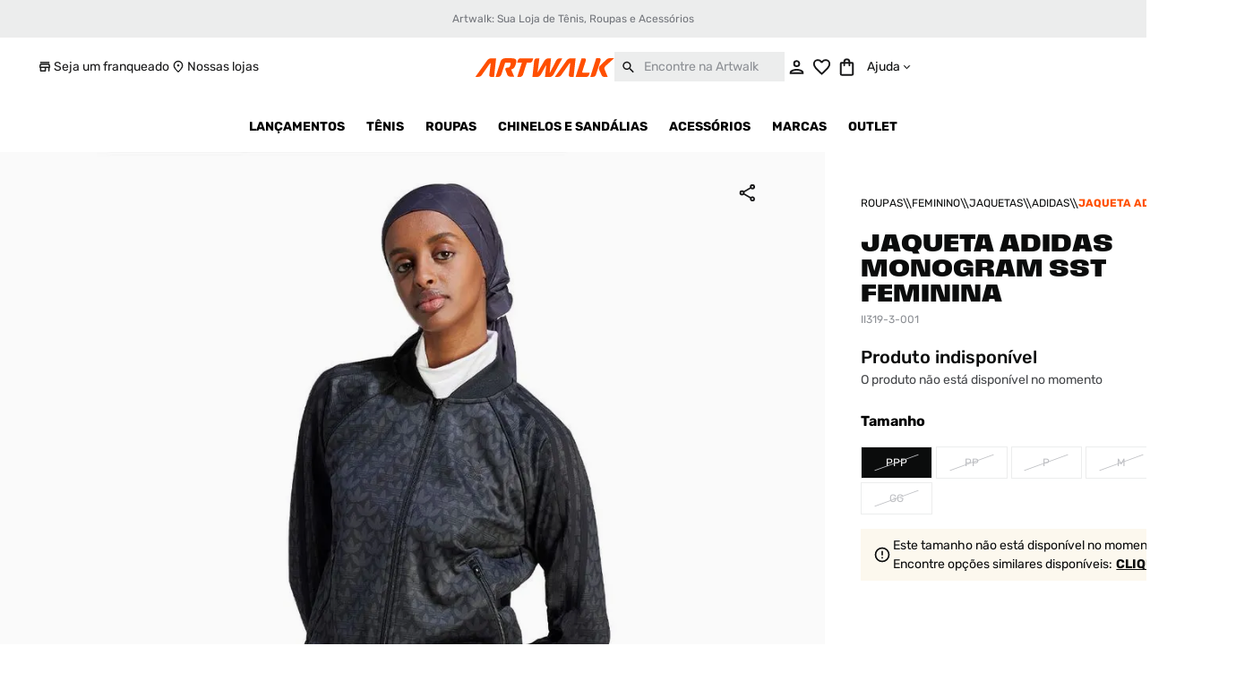

--- FILE ---
content_type: text/html; charset=utf-8
request_url: https://www.google.com/recaptcha/enterprise/anchor?ar=1&k=6LdV7CIpAAAAAPUrHXWlFArQ5hSiNQJk6Ja-vcYM&co=aHR0cHM6Ly93d3cuYXJ0d2Fsay5jb20uYnI6NDQz&hl=pt-BR&v=PoyoqOPhxBO7pBk68S4YbpHZ&size=invisible&anchor-ms=20000&execute-ms=30000&cb=gz5i6qhjne3h
body_size: 48755
content:
<!DOCTYPE HTML><html dir="ltr" lang="pt-BR"><head><meta http-equiv="Content-Type" content="text/html; charset=UTF-8">
<meta http-equiv="X-UA-Compatible" content="IE=edge">
<title>reCAPTCHA</title>
<style type="text/css">
/* cyrillic-ext */
@font-face {
  font-family: 'Roboto';
  font-style: normal;
  font-weight: 400;
  font-stretch: 100%;
  src: url(//fonts.gstatic.com/s/roboto/v48/KFO7CnqEu92Fr1ME7kSn66aGLdTylUAMa3GUBHMdazTgWw.woff2) format('woff2');
  unicode-range: U+0460-052F, U+1C80-1C8A, U+20B4, U+2DE0-2DFF, U+A640-A69F, U+FE2E-FE2F;
}
/* cyrillic */
@font-face {
  font-family: 'Roboto';
  font-style: normal;
  font-weight: 400;
  font-stretch: 100%;
  src: url(//fonts.gstatic.com/s/roboto/v48/KFO7CnqEu92Fr1ME7kSn66aGLdTylUAMa3iUBHMdazTgWw.woff2) format('woff2');
  unicode-range: U+0301, U+0400-045F, U+0490-0491, U+04B0-04B1, U+2116;
}
/* greek-ext */
@font-face {
  font-family: 'Roboto';
  font-style: normal;
  font-weight: 400;
  font-stretch: 100%;
  src: url(//fonts.gstatic.com/s/roboto/v48/KFO7CnqEu92Fr1ME7kSn66aGLdTylUAMa3CUBHMdazTgWw.woff2) format('woff2');
  unicode-range: U+1F00-1FFF;
}
/* greek */
@font-face {
  font-family: 'Roboto';
  font-style: normal;
  font-weight: 400;
  font-stretch: 100%;
  src: url(//fonts.gstatic.com/s/roboto/v48/KFO7CnqEu92Fr1ME7kSn66aGLdTylUAMa3-UBHMdazTgWw.woff2) format('woff2');
  unicode-range: U+0370-0377, U+037A-037F, U+0384-038A, U+038C, U+038E-03A1, U+03A3-03FF;
}
/* math */
@font-face {
  font-family: 'Roboto';
  font-style: normal;
  font-weight: 400;
  font-stretch: 100%;
  src: url(//fonts.gstatic.com/s/roboto/v48/KFO7CnqEu92Fr1ME7kSn66aGLdTylUAMawCUBHMdazTgWw.woff2) format('woff2');
  unicode-range: U+0302-0303, U+0305, U+0307-0308, U+0310, U+0312, U+0315, U+031A, U+0326-0327, U+032C, U+032F-0330, U+0332-0333, U+0338, U+033A, U+0346, U+034D, U+0391-03A1, U+03A3-03A9, U+03B1-03C9, U+03D1, U+03D5-03D6, U+03F0-03F1, U+03F4-03F5, U+2016-2017, U+2034-2038, U+203C, U+2040, U+2043, U+2047, U+2050, U+2057, U+205F, U+2070-2071, U+2074-208E, U+2090-209C, U+20D0-20DC, U+20E1, U+20E5-20EF, U+2100-2112, U+2114-2115, U+2117-2121, U+2123-214F, U+2190, U+2192, U+2194-21AE, U+21B0-21E5, U+21F1-21F2, U+21F4-2211, U+2213-2214, U+2216-22FF, U+2308-230B, U+2310, U+2319, U+231C-2321, U+2336-237A, U+237C, U+2395, U+239B-23B7, U+23D0, U+23DC-23E1, U+2474-2475, U+25AF, U+25B3, U+25B7, U+25BD, U+25C1, U+25CA, U+25CC, U+25FB, U+266D-266F, U+27C0-27FF, U+2900-2AFF, U+2B0E-2B11, U+2B30-2B4C, U+2BFE, U+3030, U+FF5B, U+FF5D, U+1D400-1D7FF, U+1EE00-1EEFF;
}
/* symbols */
@font-face {
  font-family: 'Roboto';
  font-style: normal;
  font-weight: 400;
  font-stretch: 100%;
  src: url(//fonts.gstatic.com/s/roboto/v48/KFO7CnqEu92Fr1ME7kSn66aGLdTylUAMaxKUBHMdazTgWw.woff2) format('woff2');
  unicode-range: U+0001-000C, U+000E-001F, U+007F-009F, U+20DD-20E0, U+20E2-20E4, U+2150-218F, U+2190, U+2192, U+2194-2199, U+21AF, U+21E6-21F0, U+21F3, U+2218-2219, U+2299, U+22C4-22C6, U+2300-243F, U+2440-244A, U+2460-24FF, U+25A0-27BF, U+2800-28FF, U+2921-2922, U+2981, U+29BF, U+29EB, U+2B00-2BFF, U+4DC0-4DFF, U+FFF9-FFFB, U+10140-1018E, U+10190-1019C, U+101A0, U+101D0-101FD, U+102E0-102FB, U+10E60-10E7E, U+1D2C0-1D2D3, U+1D2E0-1D37F, U+1F000-1F0FF, U+1F100-1F1AD, U+1F1E6-1F1FF, U+1F30D-1F30F, U+1F315, U+1F31C, U+1F31E, U+1F320-1F32C, U+1F336, U+1F378, U+1F37D, U+1F382, U+1F393-1F39F, U+1F3A7-1F3A8, U+1F3AC-1F3AF, U+1F3C2, U+1F3C4-1F3C6, U+1F3CA-1F3CE, U+1F3D4-1F3E0, U+1F3ED, U+1F3F1-1F3F3, U+1F3F5-1F3F7, U+1F408, U+1F415, U+1F41F, U+1F426, U+1F43F, U+1F441-1F442, U+1F444, U+1F446-1F449, U+1F44C-1F44E, U+1F453, U+1F46A, U+1F47D, U+1F4A3, U+1F4B0, U+1F4B3, U+1F4B9, U+1F4BB, U+1F4BF, U+1F4C8-1F4CB, U+1F4D6, U+1F4DA, U+1F4DF, U+1F4E3-1F4E6, U+1F4EA-1F4ED, U+1F4F7, U+1F4F9-1F4FB, U+1F4FD-1F4FE, U+1F503, U+1F507-1F50B, U+1F50D, U+1F512-1F513, U+1F53E-1F54A, U+1F54F-1F5FA, U+1F610, U+1F650-1F67F, U+1F687, U+1F68D, U+1F691, U+1F694, U+1F698, U+1F6AD, U+1F6B2, U+1F6B9-1F6BA, U+1F6BC, U+1F6C6-1F6CF, U+1F6D3-1F6D7, U+1F6E0-1F6EA, U+1F6F0-1F6F3, U+1F6F7-1F6FC, U+1F700-1F7FF, U+1F800-1F80B, U+1F810-1F847, U+1F850-1F859, U+1F860-1F887, U+1F890-1F8AD, U+1F8B0-1F8BB, U+1F8C0-1F8C1, U+1F900-1F90B, U+1F93B, U+1F946, U+1F984, U+1F996, U+1F9E9, U+1FA00-1FA6F, U+1FA70-1FA7C, U+1FA80-1FA89, U+1FA8F-1FAC6, U+1FACE-1FADC, U+1FADF-1FAE9, U+1FAF0-1FAF8, U+1FB00-1FBFF;
}
/* vietnamese */
@font-face {
  font-family: 'Roboto';
  font-style: normal;
  font-weight: 400;
  font-stretch: 100%;
  src: url(//fonts.gstatic.com/s/roboto/v48/KFO7CnqEu92Fr1ME7kSn66aGLdTylUAMa3OUBHMdazTgWw.woff2) format('woff2');
  unicode-range: U+0102-0103, U+0110-0111, U+0128-0129, U+0168-0169, U+01A0-01A1, U+01AF-01B0, U+0300-0301, U+0303-0304, U+0308-0309, U+0323, U+0329, U+1EA0-1EF9, U+20AB;
}
/* latin-ext */
@font-face {
  font-family: 'Roboto';
  font-style: normal;
  font-weight: 400;
  font-stretch: 100%;
  src: url(//fonts.gstatic.com/s/roboto/v48/KFO7CnqEu92Fr1ME7kSn66aGLdTylUAMa3KUBHMdazTgWw.woff2) format('woff2');
  unicode-range: U+0100-02BA, U+02BD-02C5, U+02C7-02CC, U+02CE-02D7, U+02DD-02FF, U+0304, U+0308, U+0329, U+1D00-1DBF, U+1E00-1E9F, U+1EF2-1EFF, U+2020, U+20A0-20AB, U+20AD-20C0, U+2113, U+2C60-2C7F, U+A720-A7FF;
}
/* latin */
@font-face {
  font-family: 'Roboto';
  font-style: normal;
  font-weight: 400;
  font-stretch: 100%;
  src: url(//fonts.gstatic.com/s/roboto/v48/KFO7CnqEu92Fr1ME7kSn66aGLdTylUAMa3yUBHMdazQ.woff2) format('woff2');
  unicode-range: U+0000-00FF, U+0131, U+0152-0153, U+02BB-02BC, U+02C6, U+02DA, U+02DC, U+0304, U+0308, U+0329, U+2000-206F, U+20AC, U+2122, U+2191, U+2193, U+2212, U+2215, U+FEFF, U+FFFD;
}
/* cyrillic-ext */
@font-face {
  font-family: 'Roboto';
  font-style: normal;
  font-weight: 500;
  font-stretch: 100%;
  src: url(//fonts.gstatic.com/s/roboto/v48/KFO7CnqEu92Fr1ME7kSn66aGLdTylUAMa3GUBHMdazTgWw.woff2) format('woff2');
  unicode-range: U+0460-052F, U+1C80-1C8A, U+20B4, U+2DE0-2DFF, U+A640-A69F, U+FE2E-FE2F;
}
/* cyrillic */
@font-face {
  font-family: 'Roboto';
  font-style: normal;
  font-weight: 500;
  font-stretch: 100%;
  src: url(//fonts.gstatic.com/s/roboto/v48/KFO7CnqEu92Fr1ME7kSn66aGLdTylUAMa3iUBHMdazTgWw.woff2) format('woff2');
  unicode-range: U+0301, U+0400-045F, U+0490-0491, U+04B0-04B1, U+2116;
}
/* greek-ext */
@font-face {
  font-family: 'Roboto';
  font-style: normal;
  font-weight: 500;
  font-stretch: 100%;
  src: url(//fonts.gstatic.com/s/roboto/v48/KFO7CnqEu92Fr1ME7kSn66aGLdTylUAMa3CUBHMdazTgWw.woff2) format('woff2');
  unicode-range: U+1F00-1FFF;
}
/* greek */
@font-face {
  font-family: 'Roboto';
  font-style: normal;
  font-weight: 500;
  font-stretch: 100%;
  src: url(//fonts.gstatic.com/s/roboto/v48/KFO7CnqEu92Fr1ME7kSn66aGLdTylUAMa3-UBHMdazTgWw.woff2) format('woff2');
  unicode-range: U+0370-0377, U+037A-037F, U+0384-038A, U+038C, U+038E-03A1, U+03A3-03FF;
}
/* math */
@font-face {
  font-family: 'Roboto';
  font-style: normal;
  font-weight: 500;
  font-stretch: 100%;
  src: url(//fonts.gstatic.com/s/roboto/v48/KFO7CnqEu92Fr1ME7kSn66aGLdTylUAMawCUBHMdazTgWw.woff2) format('woff2');
  unicode-range: U+0302-0303, U+0305, U+0307-0308, U+0310, U+0312, U+0315, U+031A, U+0326-0327, U+032C, U+032F-0330, U+0332-0333, U+0338, U+033A, U+0346, U+034D, U+0391-03A1, U+03A3-03A9, U+03B1-03C9, U+03D1, U+03D5-03D6, U+03F0-03F1, U+03F4-03F5, U+2016-2017, U+2034-2038, U+203C, U+2040, U+2043, U+2047, U+2050, U+2057, U+205F, U+2070-2071, U+2074-208E, U+2090-209C, U+20D0-20DC, U+20E1, U+20E5-20EF, U+2100-2112, U+2114-2115, U+2117-2121, U+2123-214F, U+2190, U+2192, U+2194-21AE, U+21B0-21E5, U+21F1-21F2, U+21F4-2211, U+2213-2214, U+2216-22FF, U+2308-230B, U+2310, U+2319, U+231C-2321, U+2336-237A, U+237C, U+2395, U+239B-23B7, U+23D0, U+23DC-23E1, U+2474-2475, U+25AF, U+25B3, U+25B7, U+25BD, U+25C1, U+25CA, U+25CC, U+25FB, U+266D-266F, U+27C0-27FF, U+2900-2AFF, U+2B0E-2B11, U+2B30-2B4C, U+2BFE, U+3030, U+FF5B, U+FF5D, U+1D400-1D7FF, U+1EE00-1EEFF;
}
/* symbols */
@font-face {
  font-family: 'Roboto';
  font-style: normal;
  font-weight: 500;
  font-stretch: 100%;
  src: url(//fonts.gstatic.com/s/roboto/v48/KFO7CnqEu92Fr1ME7kSn66aGLdTylUAMaxKUBHMdazTgWw.woff2) format('woff2');
  unicode-range: U+0001-000C, U+000E-001F, U+007F-009F, U+20DD-20E0, U+20E2-20E4, U+2150-218F, U+2190, U+2192, U+2194-2199, U+21AF, U+21E6-21F0, U+21F3, U+2218-2219, U+2299, U+22C4-22C6, U+2300-243F, U+2440-244A, U+2460-24FF, U+25A0-27BF, U+2800-28FF, U+2921-2922, U+2981, U+29BF, U+29EB, U+2B00-2BFF, U+4DC0-4DFF, U+FFF9-FFFB, U+10140-1018E, U+10190-1019C, U+101A0, U+101D0-101FD, U+102E0-102FB, U+10E60-10E7E, U+1D2C0-1D2D3, U+1D2E0-1D37F, U+1F000-1F0FF, U+1F100-1F1AD, U+1F1E6-1F1FF, U+1F30D-1F30F, U+1F315, U+1F31C, U+1F31E, U+1F320-1F32C, U+1F336, U+1F378, U+1F37D, U+1F382, U+1F393-1F39F, U+1F3A7-1F3A8, U+1F3AC-1F3AF, U+1F3C2, U+1F3C4-1F3C6, U+1F3CA-1F3CE, U+1F3D4-1F3E0, U+1F3ED, U+1F3F1-1F3F3, U+1F3F5-1F3F7, U+1F408, U+1F415, U+1F41F, U+1F426, U+1F43F, U+1F441-1F442, U+1F444, U+1F446-1F449, U+1F44C-1F44E, U+1F453, U+1F46A, U+1F47D, U+1F4A3, U+1F4B0, U+1F4B3, U+1F4B9, U+1F4BB, U+1F4BF, U+1F4C8-1F4CB, U+1F4D6, U+1F4DA, U+1F4DF, U+1F4E3-1F4E6, U+1F4EA-1F4ED, U+1F4F7, U+1F4F9-1F4FB, U+1F4FD-1F4FE, U+1F503, U+1F507-1F50B, U+1F50D, U+1F512-1F513, U+1F53E-1F54A, U+1F54F-1F5FA, U+1F610, U+1F650-1F67F, U+1F687, U+1F68D, U+1F691, U+1F694, U+1F698, U+1F6AD, U+1F6B2, U+1F6B9-1F6BA, U+1F6BC, U+1F6C6-1F6CF, U+1F6D3-1F6D7, U+1F6E0-1F6EA, U+1F6F0-1F6F3, U+1F6F7-1F6FC, U+1F700-1F7FF, U+1F800-1F80B, U+1F810-1F847, U+1F850-1F859, U+1F860-1F887, U+1F890-1F8AD, U+1F8B0-1F8BB, U+1F8C0-1F8C1, U+1F900-1F90B, U+1F93B, U+1F946, U+1F984, U+1F996, U+1F9E9, U+1FA00-1FA6F, U+1FA70-1FA7C, U+1FA80-1FA89, U+1FA8F-1FAC6, U+1FACE-1FADC, U+1FADF-1FAE9, U+1FAF0-1FAF8, U+1FB00-1FBFF;
}
/* vietnamese */
@font-face {
  font-family: 'Roboto';
  font-style: normal;
  font-weight: 500;
  font-stretch: 100%;
  src: url(//fonts.gstatic.com/s/roboto/v48/KFO7CnqEu92Fr1ME7kSn66aGLdTylUAMa3OUBHMdazTgWw.woff2) format('woff2');
  unicode-range: U+0102-0103, U+0110-0111, U+0128-0129, U+0168-0169, U+01A0-01A1, U+01AF-01B0, U+0300-0301, U+0303-0304, U+0308-0309, U+0323, U+0329, U+1EA0-1EF9, U+20AB;
}
/* latin-ext */
@font-face {
  font-family: 'Roboto';
  font-style: normal;
  font-weight: 500;
  font-stretch: 100%;
  src: url(//fonts.gstatic.com/s/roboto/v48/KFO7CnqEu92Fr1ME7kSn66aGLdTylUAMa3KUBHMdazTgWw.woff2) format('woff2');
  unicode-range: U+0100-02BA, U+02BD-02C5, U+02C7-02CC, U+02CE-02D7, U+02DD-02FF, U+0304, U+0308, U+0329, U+1D00-1DBF, U+1E00-1E9F, U+1EF2-1EFF, U+2020, U+20A0-20AB, U+20AD-20C0, U+2113, U+2C60-2C7F, U+A720-A7FF;
}
/* latin */
@font-face {
  font-family: 'Roboto';
  font-style: normal;
  font-weight: 500;
  font-stretch: 100%;
  src: url(//fonts.gstatic.com/s/roboto/v48/KFO7CnqEu92Fr1ME7kSn66aGLdTylUAMa3yUBHMdazQ.woff2) format('woff2');
  unicode-range: U+0000-00FF, U+0131, U+0152-0153, U+02BB-02BC, U+02C6, U+02DA, U+02DC, U+0304, U+0308, U+0329, U+2000-206F, U+20AC, U+2122, U+2191, U+2193, U+2212, U+2215, U+FEFF, U+FFFD;
}
/* cyrillic-ext */
@font-face {
  font-family: 'Roboto';
  font-style: normal;
  font-weight: 900;
  font-stretch: 100%;
  src: url(//fonts.gstatic.com/s/roboto/v48/KFO7CnqEu92Fr1ME7kSn66aGLdTylUAMa3GUBHMdazTgWw.woff2) format('woff2');
  unicode-range: U+0460-052F, U+1C80-1C8A, U+20B4, U+2DE0-2DFF, U+A640-A69F, U+FE2E-FE2F;
}
/* cyrillic */
@font-face {
  font-family: 'Roboto';
  font-style: normal;
  font-weight: 900;
  font-stretch: 100%;
  src: url(//fonts.gstatic.com/s/roboto/v48/KFO7CnqEu92Fr1ME7kSn66aGLdTylUAMa3iUBHMdazTgWw.woff2) format('woff2');
  unicode-range: U+0301, U+0400-045F, U+0490-0491, U+04B0-04B1, U+2116;
}
/* greek-ext */
@font-face {
  font-family: 'Roboto';
  font-style: normal;
  font-weight: 900;
  font-stretch: 100%;
  src: url(//fonts.gstatic.com/s/roboto/v48/KFO7CnqEu92Fr1ME7kSn66aGLdTylUAMa3CUBHMdazTgWw.woff2) format('woff2');
  unicode-range: U+1F00-1FFF;
}
/* greek */
@font-face {
  font-family: 'Roboto';
  font-style: normal;
  font-weight: 900;
  font-stretch: 100%;
  src: url(//fonts.gstatic.com/s/roboto/v48/KFO7CnqEu92Fr1ME7kSn66aGLdTylUAMa3-UBHMdazTgWw.woff2) format('woff2');
  unicode-range: U+0370-0377, U+037A-037F, U+0384-038A, U+038C, U+038E-03A1, U+03A3-03FF;
}
/* math */
@font-face {
  font-family: 'Roboto';
  font-style: normal;
  font-weight: 900;
  font-stretch: 100%;
  src: url(//fonts.gstatic.com/s/roboto/v48/KFO7CnqEu92Fr1ME7kSn66aGLdTylUAMawCUBHMdazTgWw.woff2) format('woff2');
  unicode-range: U+0302-0303, U+0305, U+0307-0308, U+0310, U+0312, U+0315, U+031A, U+0326-0327, U+032C, U+032F-0330, U+0332-0333, U+0338, U+033A, U+0346, U+034D, U+0391-03A1, U+03A3-03A9, U+03B1-03C9, U+03D1, U+03D5-03D6, U+03F0-03F1, U+03F4-03F5, U+2016-2017, U+2034-2038, U+203C, U+2040, U+2043, U+2047, U+2050, U+2057, U+205F, U+2070-2071, U+2074-208E, U+2090-209C, U+20D0-20DC, U+20E1, U+20E5-20EF, U+2100-2112, U+2114-2115, U+2117-2121, U+2123-214F, U+2190, U+2192, U+2194-21AE, U+21B0-21E5, U+21F1-21F2, U+21F4-2211, U+2213-2214, U+2216-22FF, U+2308-230B, U+2310, U+2319, U+231C-2321, U+2336-237A, U+237C, U+2395, U+239B-23B7, U+23D0, U+23DC-23E1, U+2474-2475, U+25AF, U+25B3, U+25B7, U+25BD, U+25C1, U+25CA, U+25CC, U+25FB, U+266D-266F, U+27C0-27FF, U+2900-2AFF, U+2B0E-2B11, U+2B30-2B4C, U+2BFE, U+3030, U+FF5B, U+FF5D, U+1D400-1D7FF, U+1EE00-1EEFF;
}
/* symbols */
@font-face {
  font-family: 'Roboto';
  font-style: normal;
  font-weight: 900;
  font-stretch: 100%;
  src: url(//fonts.gstatic.com/s/roboto/v48/KFO7CnqEu92Fr1ME7kSn66aGLdTylUAMaxKUBHMdazTgWw.woff2) format('woff2');
  unicode-range: U+0001-000C, U+000E-001F, U+007F-009F, U+20DD-20E0, U+20E2-20E4, U+2150-218F, U+2190, U+2192, U+2194-2199, U+21AF, U+21E6-21F0, U+21F3, U+2218-2219, U+2299, U+22C4-22C6, U+2300-243F, U+2440-244A, U+2460-24FF, U+25A0-27BF, U+2800-28FF, U+2921-2922, U+2981, U+29BF, U+29EB, U+2B00-2BFF, U+4DC0-4DFF, U+FFF9-FFFB, U+10140-1018E, U+10190-1019C, U+101A0, U+101D0-101FD, U+102E0-102FB, U+10E60-10E7E, U+1D2C0-1D2D3, U+1D2E0-1D37F, U+1F000-1F0FF, U+1F100-1F1AD, U+1F1E6-1F1FF, U+1F30D-1F30F, U+1F315, U+1F31C, U+1F31E, U+1F320-1F32C, U+1F336, U+1F378, U+1F37D, U+1F382, U+1F393-1F39F, U+1F3A7-1F3A8, U+1F3AC-1F3AF, U+1F3C2, U+1F3C4-1F3C6, U+1F3CA-1F3CE, U+1F3D4-1F3E0, U+1F3ED, U+1F3F1-1F3F3, U+1F3F5-1F3F7, U+1F408, U+1F415, U+1F41F, U+1F426, U+1F43F, U+1F441-1F442, U+1F444, U+1F446-1F449, U+1F44C-1F44E, U+1F453, U+1F46A, U+1F47D, U+1F4A3, U+1F4B0, U+1F4B3, U+1F4B9, U+1F4BB, U+1F4BF, U+1F4C8-1F4CB, U+1F4D6, U+1F4DA, U+1F4DF, U+1F4E3-1F4E6, U+1F4EA-1F4ED, U+1F4F7, U+1F4F9-1F4FB, U+1F4FD-1F4FE, U+1F503, U+1F507-1F50B, U+1F50D, U+1F512-1F513, U+1F53E-1F54A, U+1F54F-1F5FA, U+1F610, U+1F650-1F67F, U+1F687, U+1F68D, U+1F691, U+1F694, U+1F698, U+1F6AD, U+1F6B2, U+1F6B9-1F6BA, U+1F6BC, U+1F6C6-1F6CF, U+1F6D3-1F6D7, U+1F6E0-1F6EA, U+1F6F0-1F6F3, U+1F6F7-1F6FC, U+1F700-1F7FF, U+1F800-1F80B, U+1F810-1F847, U+1F850-1F859, U+1F860-1F887, U+1F890-1F8AD, U+1F8B0-1F8BB, U+1F8C0-1F8C1, U+1F900-1F90B, U+1F93B, U+1F946, U+1F984, U+1F996, U+1F9E9, U+1FA00-1FA6F, U+1FA70-1FA7C, U+1FA80-1FA89, U+1FA8F-1FAC6, U+1FACE-1FADC, U+1FADF-1FAE9, U+1FAF0-1FAF8, U+1FB00-1FBFF;
}
/* vietnamese */
@font-face {
  font-family: 'Roboto';
  font-style: normal;
  font-weight: 900;
  font-stretch: 100%;
  src: url(//fonts.gstatic.com/s/roboto/v48/KFO7CnqEu92Fr1ME7kSn66aGLdTylUAMa3OUBHMdazTgWw.woff2) format('woff2');
  unicode-range: U+0102-0103, U+0110-0111, U+0128-0129, U+0168-0169, U+01A0-01A1, U+01AF-01B0, U+0300-0301, U+0303-0304, U+0308-0309, U+0323, U+0329, U+1EA0-1EF9, U+20AB;
}
/* latin-ext */
@font-face {
  font-family: 'Roboto';
  font-style: normal;
  font-weight: 900;
  font-stretch: 100%;
  src: url(//fonts.gstatic.com/s/roboto/v48/KFO7CnqEu92Fr1ME7kSn66aGLdTylUAMa3KUBHMdazTgWw.woff2) format('woff2');
  unicode-range: U+0100-02BA, U+02BD-02C5, U+02C7-02CC, U+02CE-02D7, U+02DD-02FF, U+0304, U+0308, U+0329, U+1D00-1DBF, U+1E00-1E9F, U+1EF2-1EFF, U+2020, U+20A0-20AB, U+20AD-20C0, U+2113, U+2C60-2C7F, U+A720-A7FF;
}
/* latin */
@font-face {
  font-family: 'Roboto';
  font-style: normal;
  font-weight: 900;
  font-stretch: 100%;
  src: url(//fonts.gstatic.com/s/roboto/v48/KFO7CnqEu92Fr1ME7kSn66aGLdTylUAMa3yUBHMdazQ.woff2) format('woff2');
  unicode-range: U+0000-00FF, U+0131, U+0152-0153, U+02BB-02BC, U+02C6, U+02DA, U+02DC, U+0304, U+0308, U+0329, U+2000-206F, U+20AC, U+2122, U+2191, U+2193, U+2212, U+2215, U+FEFF, U+FFFD;
}

</style>
<link rel="stylesheet" type="text/css" href="https://www.gstatic.com/recaptcha/releases/PoyoqOPhxBO7pBk68S4YbpHZ/styles__ltr.css">
<script nonce="HOWXEmVOl03ia46qTjA_tg" type="text/javascript">window['__recaptcha_api'] = 'https://www.google.com/recaptcha/enterprise/';</script>
<script type="text/javascript" src="https://www.gstatic.com/recaptcha/releases/PoyoqOPhxBO7pBk68S4YbpHZ/recaptcha__pt_br.js" nonce="HOWXEmVOl03ia46qTjA_tg">
      
    </script></head>
<body><div id="rc-anchor-alert" class="rc-anchor-alert"></div>
<input type="hidden" id="recaptcha-token" value="[base64]">
<script type="text/javascript" nonce="HOWXEmVOl03ia46qTjA_tg">
      recaptcha.anchor.Main.init("[\x22ainput\x22,[\x22bgdata\x22,\x22\x22,\[base64]/[base64]/UltIKytdPWE6KGE8MjA0OD9SW0grK109YT4+NnwxOTI6KChhJjY0NTEyKT09NTUyOTYmJnErMTxoLmxlbmd0aCYmKGguY2hhckNvZGVBdChxKzEpJjY0NTEyKT09NTYzMjA/[base64]/MjU1OlI/[base64]/[base64]/[base64]/[base64]/[base64]/[base64]/[base64]/[base64]/[base64]/[base64]\x22,\[base64]\x22,\x22w7fDumlrCTxKB8O/[base64]/[base64]/w6Mlw4DDmcOyw6TCtVDCs8O5w7Q0Eg7DlMOYQiJ4AcK5w4Ulw7cLBxROwoItwqJGZDDDmwM/FsKNG8OPQ8KZwo8kw64SwpvDvWZoQGPDm0cfw6JzEyh1CsKfw6bDkgMJanHCp1/CsMO5PcO2w7DDoMOQUjAIBz9aTy/DlGXCvFvDmwk8w4FEw4ZNwrFDXjgjP8K/Wgpkw6R8EjDChcKNMXbCosOvYsKrZMOlwrjCp8Kyw4cqw5dDwokea8OiecKrw73DoMOqwqwnCcKHw6JQwrXCpcOUIcOmwoFcwqseaklyCgsZwp3CpcK+acK5w5YEw5TDnMKOIsOdw4rCnQbCmTfDtyY6wpEmH8O5wrPDs8KAw6/DqBLDizY/E8KabQVKw7nDvcKvbMOhw4Zpw7Jawp/DiXbDrsOfH8OcWWJQwqZ9w5UXR3kMwqxxw57Ctgc6w5xiYsOCwr7DjcOkwp5ad8O+QStfwp8lacOqw5PDhzLDtn0tCj1ZwrQbwrXDucKrw4XDucKNw7TDqMKNZMOlwozDvkIQHMKCUcKxwp1yw5bDrMO4bFjDpcOUDBXCusOBRsOwBS91w73CgjPDgEnDk8K0w4/[base64]/MDnCkRbCnGRICcOUYWlAw7fDjwXCisOPwrAMw5tZwpHDisOqw7xCYGPDtsOTwqTDh33DlMKjdsKrw6jDmWfCqFjDn8OWw7/DrTZvJcK4KB3CmQXDvsO/w5rCoxofd1TChEjDosO5BsKKw6fCpQ/Cik/CtTlDw5HCs8KfekzCixYSWz/DvsO6WMKPAF/[base64]/CkW8gJSZBwoLCu8KSN8OfSsOpZMOqwqnCt3jCpFrCkcKqfC9Ke23DjnlEAMKbM09lL8K/O8KUdkVaFiEVUcKxwrx6w4VGw5PDnMKECMOxwq9Pw6/[base64]/[base64]/CqEzDlHPCrsK5TcO6wp1wYcKaw6c6TcOJFMO/aAzDq8OvEBPCkCnDgsK/TQTCiQlSwoc8wo7CmsOuMyrDrcKiw65aw4DCs1jDkh/Ci8KLCwMZU8KRUcKcwobDjsK0ccK0XydvLwUcwoDCvkTCu8OJwo/CssOxUcKtIRrCtTJdwoTCl8OqwoXDpcO/[base64]/w7vCgsKpPMK3bcK3wrtqCTN9woHCm8KMw4DCksOdwqwqLBJmOsOrJsKxw6F5YFBOwo1/[base64]/CucOXD8OpECLDjjR5w7ZfwrPCn8OVU0LDunh5DMO6wp/Dt8OVHsO/w6fCu1zDkBwODcKrbT51B8KTcMKJwp82w5MVwrHCt8KLw5fChH4ew7jCvGs8ecOcwqNlPsK+Ix00H8OrwoPDgcOywojDpEzCoMKXwq/DgXLDnVTDlifDmcKSImvCuG/CmR/[base64]/DrcKnOn/[base64]/CgMKNXERIwqc3wrLDq8KMw4QyK8KQSkrDrMKZw7TCr0fDrMOVbMOTwox/KRcCNQN6ExNEwp7DtMOpXVlgwqDClhJfwr0zbcKvwpzDncKiw4PCiW4kUBwJeglZN1B2w6vCgTsWAMOWw5lUwq/CuQ56UcKJK8KNfMOGw7PCsMOFBGcBTFrDgkkMa8OYPyTDmn1GwpzDgcOjZsKAw6TDh1PCssKXwqlswqI8QMKiw6vCjsOgw6JOwo3DjcKDw6fCgALCumPDqF/[base64]/Dv0ZLwro4bmTDrsORYcKKN8O7wqgEw6bCscOcYhNcYMOFHcO/WMOWCVB7MMKrw6/CgQzClMOfwrRnTMKSNVgsdcOGwo7ChcO7asO8w5c1CsODw5AsWkzCj2rDssOxwo9JZcOxwrQTS11Ew7sjV8O+HMOIw7c3RcKXMDgpwrfCrcKIwpZfw6DDo8OtKmPCs3DCt0MOPcKiw7c1wqjCsFNgdWQyBT0Jwqs9DFJ/CsO5HncSDX7Ci8KWIMKMwp3DlMOXw6jDkB8AN8KRwqTDszhoEMOww5V8B1TCj15ye0Qrw7/Ds8O0wo/Cgk3DuTAcIcKWWEkRwoHDowdqwq/[base64]/DpcKlw6DDmsK0w6U6wpjClMOKwq1HLD1AIGUwdQjChzdrGHAYUQwPw7oRw4JZXMOlw6ojFjzDtMO+H8KewqdGw4gpw6DDvsOqQzR3I0bDnVlGw57DkwUzw7jDmsOXbsOqKhvDlMKKZVvDgW8mZx/DpcKbw7BsPMO7wpkPw61GwplIw6nDgcKhe8O0wr0pw4YIdMOzLsKkw5jDosKPKGNXw4vCmE0qaGh/V8OuUhRdwoDDj3/Csi5na8KsbMK4bT/CnBXDlcODw5XDnMOiw6U4KHbCvCJTwrxKWEALKsKESntyFH3CsitNRE5fRmFjWWg0Gj/DjjEtcMKGw7tNw4LCg8OUCsOUw7Yzwr9nV1rCoMOYwpVgHQjDuhpswp3Cq8KjHcOWwqxbIMKMwovDnMKzw6TDkxzCsMKDw4p9NgvDpMK3a8KGI8KAMg5vFE1XJRbCu8KFw43CjArDtsKLwpc0RcOFwrdpEsK5csKZKcOxDnfDpRLDgsKXDGfCn8KOQ3sTcsO/dCx9FsOvFyHCvcK8w7NNwo7DlMKPwrdvwrpmw5LCuX3DhUXDtcKdGMKUUQrCi8KSE07CrcKwJsKdw7M/w6dHWm8Dw685OAjCh8KKw5fDo1tcwqxEd8KNPMONPMKFwpAMKGNww7PDlcKtA8K/w5rCtMOYfkVbYMKIw5zDtsKUw6jDhMK9EV7DlcO6w7HCt0bDoCjDhSkcUSDDj8OVwo8bCMKww7JFb8OeR8OOw7QyT3LDmh/ClFvDkmvDlsOVHhrDnR9zw7rDrTfCnsOEB2pgw7vCvMO6w4F9w65xAlF1djp6IcKRw71uw5cKw6jDly52w7Ipw7pmwoo1wrzCisK1CcOBRnQdCcK5wrtaMMOfw4jDmsKMw50DKcO7w69+DEFbTcOOYVvCtMKVwp5xwp58w6XDvsOlJsKLbUfDhcOPwqo/a8O4BCIfO8OOdC8oFHFtTsKlQ1TChzDChwhUCFLCj0Qzwr5bwrQvw5jCk8KxwqvCh8KCSsKaPE3DrV/Drj8pJMKWcMKqTH5LwrTCuCcHWMOLw5g5wrEowqpMwrETw5rDgMOAasOwScOXR1c0wpRMw6wxw5/Dq3oiGHbDhGJpJXxGw797FSsFwqBFbDLDmsKoFTUaFn0zw73DhANIZ8Kow6wJw5vClsOtEgtvw4DDlz9RwqU5A3fCiU1iFsOlw71Bw5/CmcOEesO/[base64]/Dji3Ck8O1w7sJw4DCgcOIEgXDljtOw554V8KXPVnDoj8EXGrDmcKAXUlDwqdFwohOwoMKw5ZPasK0V8Kewp8Hw5c/D8KPL8KHwok7wqLCpUxCw5pbw43DmsK0wqDDjjRlw4LCgcOdPMKQw4fCrcOUw6QQWjc/KMKNTMOHAlQPwoYyVMOxwqPDlxopQynCn8Klw6pRK8K6cHvDmMKUHmRNwrxvw5rDrRfCu30UGyTCv8KgKsKMw4Erd05QQBhkQ8Kgw6NZGsKGMsKLYxBEw7zDu8KdwrMINk/CnDbCp8KPGD5HQMKcCznCvH7Cr00pTyMVw5rCtcK7wrXClWHDpsONwrEvZ8Kdw5/[base64]/[base64]/[base64]/CiUQUwrzCnsOawpFnw6I6w5bChMKlwr4UcMKmPsOcXMKnwo/DhXAESG5cw6fChTUJw4HCq8O+wp8/[base64]/CvhHDtMOvw6LDucK6axTClHHCsRhUw7AAw5ZmJBImwqDDvcKIB0F1cMOFw5lpEFcQwppzNS7CslR1R8OEwoUFwqVDY8OIeMKydjMFw5XCkShcExcXd8OQw4YbecKww6zCmFR6wqfClMKowo5ow456w4zCusO+wrPDjcO0Hk/[base64]/Dp0HCt3wNwpVqwoAHw6d/wpHCjD/ClgfDpzVZw7wew6Y7w47DnMKdwoPCncOmPg3DoMOzGDEBw6Bfw4Zkwo5Ow6gwK295w6vDjMKLw4HDjsKRwoNdTBVCw4p1IGLCosOfw7LDscKgw7taw4o8IX5yJBFya3Bfw6F0wrfCjMOBwpPDuRPCicK9wqfDvCZow4BXwpQtw63Ci3nDicORw4fDp8Kzw5/CvhxmF8KZTsK9w7FLfsKjwoXDtcOlAMONcsKewpzCr3EFw4tyw7jChMKyIMOkS3/Cv8OAw4xUw4nDnMKjw5TCvl9Hw6vCi8KnwpF1wrDCow02wp5TXMO+w7vDh8OGGzLDnMKzwpV6acKsJsOxwr7CmHLDqn9twqrCi0NSw4tVLcKDwokmHcKceMOlOBQzw4RtFMOLbMKlaMOXJsK1JcK+P10Wwq0WwpnCh8OkwqXCqMOqPsOucMKKdcKBw7/DpwQhGMOrGsKgOcKwwqo2w5TDqXXCrzdDwoFYPmrDn3oPRUjCg8KCw7ohwq4sFMKhScKNw4zDqsK9A1/Cg8ORV8KsVQ8GV8OQaQIhH8Ktw49Sw4DCmzPChD/DrwQwAGVeNsKUw4/[base64]/DpsOlwrDDm2lsB13DhUDCjsK7w7PDsAbDsB/ChsK5Gz7DlELDggPDnDDDk2PDg8KGwqkQd8K8eEPCs3B2MmTCrsKqw7Quwr4FWMOwwqlYwpLCrsObw5EnwpfDhMKEw6bCtWfDmBMrwqHDlQjCiyo0cHBmWEsDwqBCQsO1wr5xw4IzwqPDt03Dh2BKJA9Kw5HCgMO3BQQAwqbDhsKyw57Ci8OYIz7Ck8K8S3XCjB/DsHvCrcOLw5vCviN0wpsheAxTP8K/G2vDk3YNc0jDrsK5wqPDkcK+fRfClsO3w5QlO8KxwqnDuMOow4nCscK5UsOewpBUw6ExworCicK0wpTDusKUwqfDl8Kww4jCl1lKJyTCo8OuX8KVfUFGwpxcwoDDh8Kkwp3Djm/ChMKnwprChBxILRAXDnXDolTDmMO/[base64]/DqALCuADDhx9ywr5OVsKFwoLCoRxuwoQ3BEDDhX3Cu8KcHE51w6EOS8Oyw5k0QcODw50SHVXDpUrDuxV2wrnDq8Kgw6oHw4FvB1vDs8KMw5/[base64]/ZMOcW8KCwrQyWsKQBkZgw6kzY8Kyw4UWacOwwolAw4EsW3rDqMOiw7R4MMKjw4RHQMOZdR7Cnk/DujPCmgXCswzCkCE4KMOXa8OAw6MPJ1IQEMK5wrrCmQAtGcKZw7lpD8KdZ8OZwp0twrAywpoZw4fDrW/Du8O9ZsKXL8O2AQTDicKqwrxzW0fDtUtOw5Fhw7fDunM/[base64]/wphEM8KcTDDCrsOyw4PCmA3Ck1x7wo3DvhzDkwLCvUJXwpnDncONwosjw4sgScKGa2TCmMKmPMOzwo7CrTVBwoDCpMKxDzkAdMOnIl4/ZcOvQGHDvsK9w5rDuGVhOToew4rCnMOpwpVuwr/Dqg7Ct2xLw7fCpE1kw6kPahkWcVnCq8Kfw4nCl8Kcw5cdOSHChgtQwq9vLsKXT8KmworCnCg4dRzCvzHDt3s1wrYsw7/DlA9gVEcCKMKHw5hhwpd+wpEXw7zDnWTCognCnsKXwqDDrQt/acKXwrLDvTwLV8OPwpzDhcKsw7PDkUXCumxaVsO+VcKqP8Kow4rDksKBPCZ4wqLCrsOMWmUhHcOFJyXCj00kwqEFeH9pK8OvSWXDrxnCjMOOKsORR0zCrHsqT8KQXMKOw5jCvH82dMOMwofDtsK/w5PDsGZBw7Bda8Omw58YADnDhTh7IkZzw6g3wow9R8OaJzdBTsKCcE/Dl0k1fMOow74qw7rDrMOvQ8Kiw5XDs8KUwpsAHT3CnsKdwq3CpGTCt1cHwpRJw6ptw6LDvi7CqsOjQsKqw6wcHMKoasKnwolXGsOHw49Gw7HDk8KXwrfCmgbCmndNWMOCw6cHAxHCs8KXFsOvUcOBVm8yIUzDqsKmVycNZcOoUMOCw6pGMETDhFA/LjhZwqtTwr89dMKfWcOFw7bDigPCh1R7fFjDpTDDiMK/HsKbTTcxw649VBHCnXZgwr8sw43DrsKuOG7CohLDnMOab8OLMcKyw6MrfMOdJMKhKHvDpCsEKMOMwpLCsSstw5bDm8OyT8K2d8OdNCxWw59Vwr54w68CfXEBWF/[base64]/w6Fvw6hGw4l+Z8K0wpLDmMKLWMOrwr3CgBXCk8KKXsOiw43DvsKow7vDmcKpw558w40Pw7ViGTPChBDDskwnacOTXMKqacKNw7fDuj8/w6hPSknCqgomwpJDDQTDnMKfwp/Dp8KHw4/DmgxBw7/[base64]/CpcObwqPDnjzDjTAWwpwNMcKwZ8OKVWNNwrHDqRjCm8OQCnvCtXRBwpjDlMKYwqIwfsOsW1DCssK0Z3TDrUxAccK9PcKjwq/[base64]/[base64]/w7kBasOmVWXCvBvCiCvCkERuW8KyOsKjSMO2OMO0WMORw4EjCGlqGT/CvsOxeB/DlsKlw7TCpTvCuMOiw6deRAjDr2vCs05+wosiIMKKXsOXwqxqTBFFQsOQwpt5IsKqVR7DgDjCuUEnDBEbZMK8wpR1WcKuwp1nwq5lw6fChlh0wox/CRjDkcODW8O8OwrDlD9KNkjDmkvCqMOkUMOxEx8JR1PDs8OnwoHDiQLCgWlqwqrDoBLCjsK0wrXDvsO2D8O0w77DhMKcCBJtN8Kfw7bDmWUvw4bCpkjDvMOgNV3DrEhwVGBrwp/CtFvCl8KRwrXDvFtcw54Kw65xwo8cfFLDjwnCn8Kvw4LDsMKfGsKqW39pYTLDgsKdND/DmnhdwqjClWlvw7Y1FlthbnFSwrjDucOQIQgGwpTCjXl3wooBwp3Cq8KDeyzDisKNwpzCjU3DohhYwpTCjcKcDsOcwpTCncOOw4lDwpJLL8KdCMKDYMOUwoXCg8Kdw7zDhkrCozvDscOwfcKMw7PCrsKDCsOiwqY9Xz/CmTfDg2pQwq/Cuxt8wpjDhMOqLsKWU8KUNCvDp2vCiMOFOsO5wo9vw7jCgsK5wrHCtjoYG8OSDnLCnVrCnl7CiEzDh2hjwoszBsK+wpbDgcOvwpd2SRTCm31daEDDl8OAIMKaIxIdw7cKd8OMTcOhwqzCpsO5UQXDosKxwqnDind6wq/CgcKdT8Ogc8KfLWHCoMKudMO/SlEjwr8Qwq/[base64]/CiMOuHl/Dk3nDi8OKWsOLGsKNwq3Cv3oewrggw5U8VcKPwq5Zw63DuXPCn8OoIjfDrVowe8OwAXzDhTM/XGF3WMKbwp3Ci8OLw718AnfCnMKQTR9Ww5ENHUbDr0bCiMKdYsOgRsOJZMKEw7fCmSzDjEnCssKow4Iaw51ENcOgwr/[base64]/Dl2bCtWvCpUBTw6FYbBFpZQfDtkZ1L8O5wp4cw5LCu8O8w6jCnw0dcMOdTsOBBCRWKMO9w7Mlwq3CsToOwrAzw5BGwpvCni1hJxF9R8KOwpjDvmrCtcKAwrDDmC/[base64]/[base64]/DocOtNcObw49uBcO1wozDoCJbO3oTwrQlbGHDgndPw73CkcKBwr8VwoXCh8KVwrjDq8KvMEnDl0zCug/CmsO5w7YYMMK4dcKrwrNhOhPChDfCtHwvw6JEGSPCg8KBw6PDtxwDByNlwoRhwq5kwql3ImXDln3DqHt2wqh0w7x7w41nw5DDj0rDhMOowp/DrMKzMhAaw4rCmCTDqcKUwqHCmybCuQ8GB3tow5PCtxLDvSYNNMOuX8O7w7YoGsOSw5DClsKRG8OcCHYiN1EabcOZXMKHw7UmM1PCk8KpwrsKLn9Yw5AGDAjCsHXCincVwpvChcODVjLDligjDcKyGMO/w7LCjAM2w4BPw6PDlxtoFsO9wozCgcOdwrDDrsKnw694PcKzw5k6wqvDlhJ7dUIrLMKMwpTDpsOiwpXCmsOpF10dY3tuJMK+wpdlw4ZVwqzDvsO6w5TChUJyw5BJwpvDicOIw6nCscKYKDEnwoYINxU/w7XDnwd8woF4wqTDgsKbwpJiEVQoSsOOw6Eiwpg8DRkNeMO8w5YqeXEcRhfDklLDoS49w7zCvEHDjcOPL0p6QsKPw7jChynCkz4oKzHDlsKowr0Uwr1ZFcOiwobCisK5wrDCvsOmw6vCjMKLG8O1wpjCsyLCu8Krwp0LfcKoJnB/wqLCk8ODw5LCqRnDpklUw6HDp389wqV0wqDCosK9LFTCtMKYw4d6wr7DmFtDQUnCjGnDu8Oww4bCqcOiTsKHw4tuFMOaw6/Cj8OzZE/DiUjDrVFVwo/DvSnCusKgJG1BPxzCkMOcXMKMJgfCnAzCpcOhwpsSwpTCrA3DiG9zw63CvlrCvy3CncOOUMKXw5HDknI+HUXDhUQeBcOoQMOEUlg3BVrDvFFCcVvCjxo6w5FYwrbCg8O3QsOywpjCp8O9wprCv3ZqD8KnSHLCr1oYw5rCvcKUW1EnXsKlwpY9w4IoK2vDrsKfUcOnZ2/[base64]/wr/CosKjw47ChxrCuMK8w5vClMOBS8OUWEQCCQhHH0XCjnB4w6LCh1LCjsOJdiEHbsKBfjPDvyHCu0zDhsO+FsKtXxbCscKxSBrCqsOYIMKVRVjCr0TDggLDtldIWMK3wpNWw43CtMKSw6HCqHvCqnBoPkZ9NW99DsOpQhUgw6/Cq8KNM3pGIcOQM31ewo3Di8KZwplxw6HDiEfDnHvCscKIGj/DqlcqMXh2GlYowoMVw5HCrGTCgsOrwqnDu1IPwr/DvUIJw7XCoighJATCvW7DpsKQw6Qsw4bDrcK9w7nDvMOKw4xXWSY5P8KBN1gew5DCkMOuFcOUYMO8AsKxw6HCjzQ+L8OKLsO3w7p6w7XCgBXDpVbDksKYw6nCvHBAPcKFPERQB1/CgsOLwoJVw4zCvsKgfV/[base64]/DmHVsJMOOYlcLw6HDvsOzwpJKwpkPNcOweG7Dig7CnsO3w65tYgDCj8OmwqtiZMOxwrLCtcK+VMONw5bClxgxw4nDk2Eif8Ovw4zCk8KPHcOIB8O7w7MtU8Kow59bRcOCwrzDqjvCmMKlIFbCosKVaMO9MMOfw4/[base64]/[base64]/CpDXCiGRiw49rwoVLKE7DtTzDocKQwpJIPMOdwonClsOMXQINw6VObxc8w7kYGMKRw6M8wq46wrNtcsKpN8KIwpx6UBhnDW/Cih5GLC3DnMOEFsK3E8OiJcK4C0Q6w4xEdg/ChlDCksO7wrzDqsOhwrAYBn/[base64]/[base64]/CjsKkwrwVw4XDl1wqwq7Dly/Cq3gSw6QfMsKOXiHCn8K/wpXDrsOybcOZV8KVHxk+w7VDwqMKA8OvwpnDjmrDqiVZLMKWL8K9wrPCvcKTwofCo8Oqw4PCscKARMKQPwIzGMK/[base64]/CizXCp8Opw4kiw41vZMOHwqDDksKUwo/[base64]/CuADDo8K3LcOZQCfDn8OYwpfDksO+wqzCmMO2wrhUZcKaw7MkVExxw7cfwpwkVsKvw4/DiGnDqcKXw7DDicOaN1drwrc9wrzDqcKrwoYzFsKeR17DqMOZwpHCqsOawqzCjiLDmFjCtcOdw4nDmsKVwoYHw7Z9P8OXwrsMwo9RdsO4wr4eA8KTw4RfYsKdwqp9w4NSw6TCuj/DmSXClmrCscOrF8Kbw5BXwrDCrMOxB8OENGQKC8K8BRF0U8OBNsKNTsOtM8OFw4DDrkrDnMKuw7jDgi/Dqgd4dCPCpAA4w5Bow4IXwoPCgQLDiA/[base64]/[base64]/Cs8Ouw5guwpfCmcOcwqNxw7fCtcKoL0hpYAFeC8Kiw7bDr2Now5cSO3LDoMOyeMOfD8OheD1Iw4TDpwVuw6/CqhHDjsK1w7gzSMK8wrthQsOlM8OKw6Qhw7jDoMKzBRnCqMKJw5/DrcO8wo/[base64]/Dg0bDhcOvw6BPVsOUwoQNw5PCkcKqwqnChCLChBA/[base64]/CsMOZwq3DuEfCslHDtMOawqbCiSDDhhDChsOrFsOkHMKRw5vDtcOaOcONOcOOw4DDgCXCp2fDgmo2w5LDjsOMNxMGwp/Dkhguw6kkw4ExwoJ+KCkUw7cKw55aTCVMKErDjHDDp8ODRTthwqk6GAHCu3M4esKqF8Oyw4TCgyzCpsKSw7bCrcO+OMOEaj/Cugdjw7PDjm3DtcOew587wqDDl8KEBCrDnxUywozDgQZMZxPDisOKwoIDwofDtBBaLsK/[base64]/[base64]/NFbDqcKMN8OFwrMyR8KDI8OGEsKuMEUJw64mc8OxHEDDgG3ChVPDkMOraD3CplDCpcOowqbDq2XDnsOGwpkRH3AKwrRRw7wZwqjCscOOTMKfAsOHJw/[base64]/QHINLMKtwo/ClsOdLsODRcOuwoUiLcKMw5bDqsKPUSlVw6/DsyhzdTtGw4nCp8OOOsK8fzDCmnU+w5hHBUzCuMO6wotKeA1iCcOswo8ie8KKc8KFwp53w5EFZSbCmApZwp/[base64]/CvnNLwq7Cr8Kiw50/RcK6wpjDj8KjE8OmwpTDj8OCwpfCgDLCrUpKQ2rDmsKnD2BpwobDuMKbwptEw6DCkMOkwqnCigxgcH4cwocjwp3CpT8/w5d6w6tSw6/Dg8OSf8KfNsOJwpXCqcKEwq7ComMmw5jChsOOfyAcNcOVeT/CpjzCoQzDm8K/UMKSwoTDiMOWTgjCv8KBw7F+OcOKwpPCj1zClsKEaCrDjXTDjxrCq3TDtsOcw5Rew7TCrhrCmVxfwpIrw50HDcKdXsOcw5oiwrlWwp/CilDCt0E0w7zDpQnCi0rDnh9TwpnCtcKaw5tXBQvCoE3CkcOmw4Ngw7fDt8Kvw5PCgHzCmMKXwp3DksOqw6M0MS3CtDXDgCYFVGzDvl4ow7ESw47DgF7CmUfDt8KSwrPCugQIwpDCo8KswrsVXsO/wp0VPwrDvFk5XMKpw6FWw4/CksO0w7nDv8OOH3XDp8KHw7zDtTDDmMKkZcOZw57CqMOdwq7ClylGMMKycy9sw6h5w61uwogIwqkcw63DvRssFMO4wqJpw5NSM1o0wpDDpDfDksKgwrPCmRvDmcOuw63DgMOXSGpWOFUWF2YddMO3wovDm8Kvw5BFM0QiMsKiwroqU33DoGtEQgLDmBdMLXgFwp/[base64]/[base64]/QjvCvlVNwosjwpAdTMOXwpPCjAjChkN3D8KPW8K6w7MZDDU6Cgt3VcOBwqbDky/[base64]/CucObwqLCgCHCvAbCksKewrhoGmUCE8OgTFJZw6oHw7RtWMK0w4VfclbDg8OQw5/[base64]/W0wnX8KHwqXDg17DjQXDqsOKw6rCjcOLwpNHw4pLAXbCp13CoCfDnw/DmAHDmMOAOMKkCsKow5LDsThsQmLCr8KKwr9sw5VtfjnCtxs+AFYXw6B4XTdBw5M8w4zDq8OKw41+Q8KKwoNhNkJdVkjDsMKOGMO/QcOvcjZ2wqJyOMKQBEFswr8aw6IBw7HDvcO0w4Y0SCfDqcKOwo7DsQlQDXkGbMKHHjvDvsOGwqNWfMKEURkKCsOXecOswqYbI0w2D8OWbjbDlA/CmcKZw5/CssODdsONwocRw6XDmMKwBS3Cl8KXb8O7fGlNS8OdFHLDqTo5w7TDrwDCjHvCng/DsRTDlXA9wo3DviTDv8OZJxk6dcKNwohmwqUowprCl0Rmw6lqcsKRVxnDqsKLH8OTG1PCgwDDtS4/IDZJIMKeNMOiw7wBw5xRN8OtwprCm08hYU7DusK7wpVQA8ONH17CrsOZwoLCt8KtwrJGwotiRnxfF3XCnB7CnkDDjnvCpsKEY8K5ecOhFTfDq8OJTnbDiEcwYkHCpsONb8O1wpoWKXIhVcOUasK3wrc/YsKew6fDuksjGiLDqB5RwrMzwq/CklDCsixLw7JOwqDCjETCs8KhEsK3woHCiy1+wrLDsVQ/[base64]/CkcOFw6Mxw73CuD1pw4fDucOpw6vCnsO/RhRZGMKxYi/CmcKLbMOqNRnDgiEow4fCkcKLw5zDlcKtw6kWWsOiJDzDqMOdw4Q2w43DlTLDtMOpb8OoDcOmQ8K1cUQNw5JpI8OlHGzDnsOYWWHCkkjDpW0TVcOEwqs/[base64]/NlIBw7DCjcKcMsOiw51XeizDqsKkwoUDwrdFZMKNwoDCvcKawoDCtsOWJCzCpEgFLA7DtltXFDw3d8KWw5gpPcOzQcKVFsKTw44gdsOGwqgWCMOHQcK7R0gAw57CisKvcsOVdSUnbMOFS8ORwpzCnBcKRghHw5N8wq/Cl8O8w6sdDsO8NsOyw4AQw7LCtcO8wpheasO7WcONMGzDv8KKw7wHwq9+NX1kY8K/[base64]/[base64]/[base64]/[base64]/Cix/[base64]/w5bDgGFyWlTDkRlOS2cHJ33Dv0DDtwnCiFnCuMK1HcOqfsK0EcKAAMOySXoVMh9/[base64]/DtMK8AcK0fAjDtsOnwrrDqsKIwox1eMKJwpHDvSvCmMKswovCh8O9QsOUwp/CtcOmB8KbwpTDuMO7QsODwoh1V8KMwqnCjsO2VcOkEsO5LDLDqV0yw6Btw4vCh8KLAcOJw4/[base64]/w7fDqsK/w7gbFMOfb2YuCMK3TsOCwoUZS8KLU2XCgsKCwr3CkcOFOMOzUAPDhMKpw4rCsjvDusOcw4x/w5krwprDhcKXw4EQMjMre8KAw408w7zCihUnwqkmT8Odw6QqwqIjOMOQS8KCw7LCo8KdYsKiwokKw6DDlcKEPjEjacKsCAbCocOowptLw5xUwr8ywpvDjMOffcKww7DCuMKdwrMSKULDj8KbwojCicKSGghsw7fDqMKzPQDCpcOBwqjDlcOkw5XChMObw680w5/[base64]/[base64]/ahEWw5HCkHjCpGguE1bDi1PCnMOqw63Dm8OQw7jCsT82wp3DqH/CssOgw6TDhyZ3w5cfccOOw5TCqRoZwo/DosOZw4MswrrCum3Di13DrF/Cv8OAwo/DlCvDi8KVZMKNbQ3DlcOJU8KaB2dvSMK2JcOKw43DnsKBdMKewo3ClcKlQ8OGw6B3w5HDtsOJw7ROL0zCtsKpw5V6TsOtR1bDisOnFVjCrxAOSsO0AWzDuBMUAcObFsO/TcKqf20acRQYw4/Dv3cuwrIrCcOJw5bCjcOAw5Vdw7BIw57DpMO+BsOAw45FaQPDhcOhO8KFwqYaw7NHw5PCt8Ogw541wrnDqcKAw4Axw4jDv8Kpwp/CicK+w5UHL1/DksObBMO5w6TDv1tqwrTDklV5w4A8w5MBDMOuw68Zw7ljw7DCigtMwojCmcOHT3PCklMqCD9Ow5JSNcKudw0Ew6Vgw4nDqsOubcOMGMKjeB3DmMKseDLCu8OvL3U/EcO1w5PDpj/Ck2g5GcKAb0LCtcKvXzEKQMKIw4DDmsO2LlJBwq7CgRrDk8K1wqvClsOmw7wjwrDCpD4Kw65fwqBUw5whWiPCt8OfwoUXwqc9N0AVw6w4FMOIwqXDsQtAHcO3fcOMBsKCw4LCisOEF8KdccK0w67DvH7Cr0/CnGLCtMKmw7PCt8KiHVvDvgBnXMOGwo3CokxYciVCemtofMOnw459Kx9UX2Q/w68Ow7VQwr1/[base64]/DvWjDs2UBwpbDlXpUw4pSwoXCoDTDkyVXF33DvsOaFm7Dl11ew4bCnxLCqcOeXcKtEFlxw57DrBHCnmF5w6TCqsOvccKQAsOdw5jCvMOAfBYeFFLDrcK0PD3DmcKPEcOeVcKSfiDCpVomwo/DnS/Cv0XDvDtBwprDjcKYwqDDgUFLWMKCw7I5DQkPwpxPw7kkGsONw4AowpIDcHBnwrB6VMKdw5TDssKNw6wKBsKEw6rDkMO8wo0tDR3Cp8KrV8K9STHDjQM5wqnDkxXCuAhQwrzCscKAL8KhXX7CjMKLwpBBN8KQw6XClgt/[base64]/DrcOdbDBMw7jDn8K9fwAgDjzDq8OlwqpmDgJhw5UIwojDn8Kgb8ONw7oMw5PDhXPClMKxwpbDu8OnB8OMVsOawp/CmcO4ecOmYcKwwqHCn2LDgDnDsGlzCnTCusOfw63CjRHCqMKHw5FXw6PCsBEIw5rDm1QkQMKwJF7DrEXDkhPDqTvCl8KUw7gjQcKwWsOlFMKbPsOFwoXCisK0w5Nfw6VNw4BlS2jDhWvDgMKOW8OEw5sgwqvDpFzDq8O/[base64]\\u003d\x22],null,[\x22conf\x22,null,\x226LdV7CIpAAAAAPUrHXWlFArQ5hSiNQJk6Ja-vcYM\x22,0,null,null,null,1,[21,125,63,73,95,87,41,43,42,83,102,105,109,121],[1017145,739],0,null,null,null,null,0,null,0,null,700,1,null,0,\[base64]/76lBhnEnQkZnOKMAhmv8xEZ\x22,0,0,null,null,1,null,0,0,null,null,null,0],\x22https://www.artwalk.com.br:443\x22,null,[3,1,1],null,null,null,1,3600,[\x22https://www.google.com/intl/pt-BR/policies/privacy/\x22,\x22https://www.google.com/intl/pt-BR/policies/terms/\x22],\x22b/SLS8QkrADJcwExhV/H0S8I0109aNHVlPgnOEi9is8\\u003d\x22,1,0,null,1,1768771896830,0,0,[150,37],null,[175,18,137,151,15],\x22RC-paHtIVXO8GBS7A\x22,null,null,null,null,null,\x220dAFcWeA6-rMESDO04ApHmnKybVGChkJO3Fxi8az8XHxcqv6n91svlXOAsJkoguHiLuwXtB4SaGpL6DanqtoFRZ1-CG5cEIlB-ag\x22,1768854696879]");
    </script></body></html>

--- FILE ---
content_type: text/html; charset=utf-8
request_url: https://login.plataformasocial.com.br/app?platform_api_key=MjAyNC0wMy0xMSAxNToxODo1OCAtMDMwMEFydHdhbGsgT2ZpY2lhbDE3NA&
body_size: 187
content:
{"data":{"category":"","cloud_messaging_service":"fcm","created_at":"2024-03-11T15:18:58-03:00","custom_file_path":"//js.dito.com.br/custom_files/MjAyNC0wMy0xMSAxNToxODo1OCAtMDMwMEFydHdhbGsgT2ZpY2lhbDE3NA/vtex_io.js","default_ip_pool_name":null,"firebase_configured":false,"id":174,"ios_bundle_id":null,"ios_send_type":null,"movile_sub_account":null,"name":"Artwalk Oficial","platform_api_key":"MjAyNC0wMy0xMSAxNToxODo1OCAtMDMwMEFydHdhbGsgT2ZpY2lhbDE3NA","token_capture_enable":false,"updated_at":"2024-12-11T15:39:57-03:00","user_callback":null,"uses_dashboard":false,"domains":["www.authenticfeet.com.br","authenticfeet.com.br","www.artwalk.com.br","artwalk.com.br","www.magicfeet.com.br","magicfeet.com.br","pdv.dito.com.br"],"modules":["social_analytics","social_login","social_events","social_comments","social_share","social_badge","social_ranking","social_invite","social_notification","social_referral"],"info_networks":{},"app_id":"174"}}

--- FILE ---
content_type: text/css
request_url: https://artwalk.vtexassets.com/_v/public/assets/v1/bundle/css/asset.min.css?v=3&files=theme,artwalk.store-theme@7.8.15$style.common,artwalk.store-theme@7.8.15$style.small,artwalk.store-theme@7.8.15$style.notsmall,artwalk.store-theme@7.8.15$style.large,artwalk.store-theme@7.8.15$style.xlarge&files=fonts,989db2448f309bfdd99b513f37c84b8f5794d2b5&files=npm,animate.css@3.7.0/animate.min.css&files=react~vtex.render-runtime@8.136.1,common&files=react~vtex.store-components@3.178.5,Container,2,ProductImages,SKUSelector,Logo,ProductDescription,4,SearchBar,DiscountBadge&files=react~vtex.styleguide@9.146.16,0,Tooltip,15,1,Spinner,NumericStepper&files=react~artwalk.store-theme@7.8.15,PDPZoomModal,CepCalculatorModal,ProductFloatingInfos,0,AppMVPpdp,HeaderGetCep,PromotionBar,Countdown,AppModalExit,GalleryBadges,VideoPdp,ProductPricePix,6,SizeTableSizebay,SizeIndicationPdp,ShippingSimulator,ProductsSuggestion,NewsletterSection,ShareLink,ProductDescriptionTab,LogOutConfirmationActions,CopyToClipboardText,AccordionMenu,GalleryBadgesShelf&files=react~vtex.flex-layout@0.21.5,0&files=react~vtex.admin-pages@4.59.0,HighlightOverlay&files=react~vtex.product-identifier@0.5.0,ProductIdentifierProduct&files=react~yourviews.yourviewsreviews@1.27.12,1&files=react~vtex.rich-text@0.16.1,index&files=react~vtex.wish-list@1.18.2,AddProductBtn&files=react~sizebay.sizebay@3.5.5,Sizebay&files=react~vtex.login@2.69.1,1&files=react~vtex.minicart@2.68.0,Minicart&files=react~vtex.modal-layout@0.14.2,0,ModalHeader,ModalContent&files=react~vtex.product-summary@2.91.1,ProductSummaryImage&files=overrides,vtex.shelf-components@0.10.1$overrides,vtex.product-list@0.37.5$overrides,vtex.minicart@2.68.0$overrides,artwalk.store-theme@7.8.15$overrides,artwalk.store-theme@7.8.15$fonts&workspace=master
body_size: 114985
content:
html{line-height:1.15;-ms-text-size-adjust:100%;-webkit-text-size-adjust:100%}body{margin:0}article,aside,footer,header,nav,section{display:block}h1{font-size:2em;margin:.67em 0}figcaption,figure,main{display:block}figure{margin:1em 40px}hr{box-sizing:content-box;height:0;overflow:visible}pre{font-family:monospace,monospace;font-size:1em}a{background-color:transparent;-webkit-text-decoration-skip:objects}abbr[title]{border-bottom:none;text-decoration:underline;-webkit-text-decoration:underline dotted;text-decoration:underline dotted}b,strong{font-weight:inherit;font-weight:bolder}code,kbd,samp{font-family:monospace,monospace;font-size:1em}dfn{font-style:italic}mark{background-color:#ff0;color:#000}small{font-size:80%}sub,sup{font-size:75%;line-height:0;position:relative;vertical-align:baseline}sub{bottom:-.25em}sup{top:-.5em}audio,video{display:inline-block}audio:not([controls]){display:none;height:0}img{border-style:none}svg:not(:root){overflow:hidden}button,input,optgroup,select,textarea{font-family:sans-serif;font-size:100%;line-height:1.15;margin:0}button,input{overflow:visible}button,select{text-transform:none}[type=reset],[type=submit],button,html [type=button]{-webkit-appearance:button}[type=button]::-moz-focus-inner,[type=reset]::-moz-focus-inner,[type=submit]::-moz-focus-inner,button::-moz-focus-inner{border-style:none;padding:0}[type=button]:-moz-focusring,[type=reset]:-moz-focusring,[type=submit]:-moz-focusring,button:-moz-focusring{outline:1px dotted ButtonText}fieldset{padding:.35em .75em .625em}legend{box-sizing:border-box;color:inherit;display:table;max-width:100%;padding:0;white-space:normal}progress{display:inline-block;vertical-align:baseline}textarea{overflow:auto}[type=checkbox],[type=radio]{box-sizing:border-box;padding:0}[type=number]::-webkit-inner-spin-button,[type=number]::-webkit-outer-spin-button{height:auto}[type=search]{-webkit-appearance:textfield;outline-offset:-2px}[type=search]::-webkit-search-cancel-button,[type=search]::-webkit-search-decoration{-webkit-appearance:none}::-webkit-file-upload-button{-webkit-appearance:button;font:inherit}details,menu{display:block}summary{display:list-item}canvas{display:inline-block}[hidden],template{display:none}.aspect-ratio{height:0;position:relative}.aspect-ratio--16x9{padding-bottom:56.25%}.aspect-ratio--9x16{padding-bottom:177.77%}.aspect-ratio--4x3{padding-bottom:75%}.aspect-ratio--3x4{padding-bottom:133.33%}.aspect-ratio--6x4{padding-bottom:66.6%}.aspect-ratio--4x6{padding-bottom:150%}.aspect-ratio--8x5{padding-bottom:62.5%}.aspect-ratio--5x8{padding-bottom:160%}.aspect-ratio--7x5{padding-bottom:71.42%}.aspect-ratio--5x7{padding-bottom:140%}.aspect-ratio--1x1{padding-bottom:100%}.aspect-ratio--object{position:absolute;top:0;right:0;bottom:0;left:0;width:100%;height:100%;z-index:100}.bg-rebel-pink{background-color:#f71963}.bg-heavy-rebel-pink{background-color:#dd1659}.bg-elite-purple{background-color:#8914cc}.bg-near-black{background-color:#3f3f40}.bg-dark-gray{background-color:#585959}.bg-mid-gray{background-color:#727273}.bg-gray{background-color:#979899}.bg-silver{background-color:#cacbcc}.bg-light-gray{background-color:#e3e4e6}.bg-light-silver{background-color:#f2f4f5}.bg-near-white{background-color:#f7f9fa}.bg-white{background-color:#fff}.bg-washed-blue{background-color:#edf4fa}.bg-light-blue{background-color:#cce8ff}.bg-blue{background-color:#368df7}.bg-heavy-blue{background-color:#2a6dbf}.bg-light-marine{background-color:#3d5980}.bg-marine{background-color:#25354d}.bg-serious-black{background-color:#142032}.bg-green{background-color:#8bc34a}.bg-washed-green{background-color:#eafce3}.bg-red{background-color:#ff4c4c}.bg-washed-red{background-color:#ffe6e6}.bg-yellow{background-color:#ffb100}.bg-washed-yellow{background-color:#fff6e0}.bg-black-90{background-color:rgba(0,0,0,.9)}.bg-black-80{background-color:rgba(0,0,0,.8)}.bg-black-70{background-color:rgba(0,0,0,.7)}.bg-black-60{background-color:rgba(0,0,0,.6)}.bg-black-50{background-color:rgba(0,0,0,.5)}.bg-black-40{background-color:rgba(0,0,0,.4)}.bg-black-30{background-color:rgba(0,0,0,.3)}.bg-black-20{background-color:rgba(0,0,0,.2)}.bg-black-10{background-color:rgba(0,0,0,.1)}.bg-black-05{background-color:rgba(0,0,0,.05)}.bg-black-025{background-color:rgba(0,0,0,.025)}.bg-black-0125{background-color:rgba(0,0,0,.0125)}.bg-white-90{background-color:hsla(0,0%,100%,.9)}.bg-white-80{background-color:hsla(0,0%,100%,.8)}.bg-white-70{background-color:hsla(0,0%,100%,.7)}.bg-white-60{background-color:hsla(0,0%,100%,.6)}.bg-white-50{background-color:hsla(0,0%,100%,.5)}.bg-white-40{background-color:hsla(0,0%,100%,.4)}.bg-white-30{background-color:hsla(0,0%,100%,.3)}.bg-white-20{background-color:hsla(0,0%,100%,.2)}.bg-white-10{background-color:hsla(0,0%,100%,.1)}.bg-white-05{background-color:hsla(0,0%,100%,.05)}.bg-white-025{background-color:hsla(0,0%,100%,.025)}.bg-white-0125{background-color:hsla(0,0%,100%,.0125)}.bg-base{background-color:#fff}.bg-base--inverted{background-color:#646464}.bg-action-primary{background-color:#000}.bg-action-secondary{background-color:#eef3f7}.bg-emphasis{background-color:#f71963}.bg-disabled{background-color:#f2f4f5}.bg-success{background-color:#8bc34a}.bg-success--faded{background-color:#eafce3}.bg-danger{background-color:#ff4c4c}.bg-danger--faded{background-color:#ffe6e6}.bg-warning{background-color:#ffb100}.bg-warning--faded{background-color:#fff6e0}.bg-muted-1{background-color:#727273}.bg-muted-2{background-color:#979899}.bg-muted-3{background-color:#cacbcc}.bg-muted-4{background-color:#e3e4e6}.bg-muted-5{background-color:#f2f4f5}.bg-transparent{background-color:transparent}.cover{background-size:cover!important}.contain{background-size:contain!important}.bg-center{background-position:50%}.bg-center,.bg-top{background-repeat:no-repeat}.bg-top{background-position:top}.bg-right{background-position:100%}.bg-bottom,.bg-right{background-repeat:no-repeat}.bg-bottom{background-position:bottom}.bg-left{background-repeat:no-repeat;background-position:0}.ba{border-style:solid;border-width:1px}.bt{border-top-style:solid;border-top-width:1px}.br{border-right-style:solid;border-right-width:1px}.bb{border-bottom-style:solid;border-bottom-width:1px}.bl{border-left-style:solid;border-left-width:1px}.bn{border-style:none;border-width:0}.b--rebel-pink{border-color:#f71963}.b--heavy-rebel-pink{border-color:#dd1659}.b--elite-purple{border-color:#8914cc}.b--near-black{border-color:#3f3f40}.b--dark-gray{border-color:#585959}.b--mid-gray{border-color:#727273}.b--gray{border-color:#979899}.b--silver{border-color:#cacbcc}.b--light-gray{border-color:#e3e4e6}.b--light-silver{border-color:#f2f4f5}.b--near-white{border-color:#f7f9fa}.b--white{border-color:#fff}.b--washed-blue{border-color:#edf4fa}.b--light-blue{border-color:#cce8ff}.b--blue{border-color:#368df7}.b--heavy-blue{border-color:#2a6dbf}.b--light-marine{border-color:#3d5980}.b--marine{border-color:#25354d}.b--serious-black{border-color:#142032}.b--green{border-color:#8bc34a}.b--washed-green{border-color:#eafce3}.b--red{border-color:#ff4c4c}.b--washed-red{border-color:#ffe6e6}.b--yellow{border-color:#ffb100}.b--washed-yellow{border-color:#fff6e0}.b--black-90{border-color:rgba(0,0,0,.9)}.b--black-80{border-color:rgba(0,0,0,.8)}.b--black-70{border-color:rgba(0,0,0,.7)}.b--black-60{border-color:rgba(0,0,0,.6)}.b--black-50{border-color:rgba(0,0,0,.5)}.b--black-40{border-color:rgba(0,0,0,.4)}.b--black-30{border-color:rgba(0,0,0,.3)}.b--black-20{border-color:rgba(0,0,0,.2)}.b--black-10{border-color:rgba(0,0,0,.1)}.b--black-05{border-color:rgba(0,0,0,.05)}.b--black-025{border-color:rgba(0,0,0,.025)}.b--black-0125{border-color:rgba(0,0,0,.0125)}.b--white-90{border-color:hsla(0,0%,100%,.9)}.b--white-80{border-color:hsla(0,0%,100%,.8)}.b--white-70{border-color:hsla(0,0%,100%,.7)}.b--white-60{border-color:hsla(0,0%,100%,.6)}.b--white-50{border-color:hsla(0,0%,100%,.5)}.b--white-40{border-color:hsla(0,0%,100%,.4)}.b--white-30{border-color:hsla(0,0%,100%,.3)}.b--white-20{border-color:hsla(0,0%,100%,.2)}.b--white-10{border-color:hsla(0,0%,100%,.1)}.b--white-05{border-color:hsla(0,0%,100%,.05)}.b--white-025{border-color:hsla(0,0%,100%,.025)}.b--white-0125{border-color:hsla(0,0%,100%,.0125)}.b--action-primary{border-color:#ff4f00}.b--action-secondary{border-color:#eef3f7}.b--emphasis{border-color:#f71963}.b--disabled{border-color:#e3e4e6}.b--success{border-color:#8bc34a}.b--success--faded{border-color:#eafce3}.b--danger{border-color:#ff4c4c}.b--danger--faded{border-color:#ffe6e6}.b--warning{border-color:#ffb100}.b--warning--faded{border-color:#fff6e0}.b--muted-1{border-color:#727273}.b--muted-2{border-color:#979899}.b--muted-3{border-color:#cacbcc}.b--muted-4{border-color:#e3e4e6}.b--muted-5{border-color:#f2f4f5}.b--transparent{border-color:transparent}.br0{border-radius:0}.br1{border-radius:.125rem}.br2{border-radius:.25rem}.br3{border-radius:.5rem}.br4{border-radius:1rem}.br-100{border-radius:100%}.br-pill{border-radius:9999px}.br--bottom{border-top-left-radius:0;border-top-right-radius:0}.br--top{border-bottom-right-radius:0}.br--right,.br--top{border-bottom-left-radius:0}.br--right{border-top-left-radius:0}.br--left{border-top-right-radius:0;border-bottom-right-radius:0}.b--dotted{border-style:dotted}.b--dashed{border-style:dashed}.b--solid{border-style:solid}.b--none{border-style:none}.bw0{border-width:0}.bw1{border-width:.125rem}.bw2{border-width:.25rem}.bw3{border-width:.5rem}.bw4{border-width:1rem}.bw5{border-width:2rem}.bt-0{border-top-width:0}.br-0{border-right-width:0}.bb-0{border-bottom-width:0}.bl-0{border-left-width:0}.shadow-1{box-shadow:0 0 4px 2px rgba(0,0,0,.2)}.shadow-2{box-shadow:0 0 8px 2px rgba(0,0,0,.2)}.shadow-3{box-shadow:2px 2px 4px 2px rgba(0,0,0,.2)}.shadow-4{box-shadow:2px 2px 8px 0 rgba(0,0,0,.2)}.shadow-5{box-shadow:4px 4px 8px 0 rgba(0,0,0,.2)}.border-box,a,article,aside,blockquote,body,code,dd,div,dl,dt,fieldset,figcaption,figure,footer,form,h1,h2,h3,h4,h5,h6,header,html,input[type=email],input[type=number],input[type=password],input[type=tel],input[type=text],input[type=url],legend,li,main,nav,ol,p,pre,section,table,td,textarea,th,tr,ul{box-sizing:border-box}.pre{overflow-x:auto;overflow-y:hidden;overflow:scroll}.pa0{padding:0}.ma0,.na0{margin:0}.pl0{padding-left:0}.ml0,.nl0{margin-left:0}.pr0{padding-right:0}.mr0,.nr0{margin-right:0}.pt0{padding-top:0}.mt0,.nt0{margin-top:0}.pb0{padding-bottom:0}.mb0,.nb0{margin-bottom:0}.pv0{padding-top:0;padding-bottom:0}.mv0,.nv0{margin-top:0;margin-bottom:0}.ph0{padding-left:0;padding-right:0}.mh0,.nh0{margin-left:0;margin-right:0}.pa1{padding:.125rem}.ma1{margin:.125rem}.na1{margin:-.125rem}.pl1{padding-left:.125rem}.ml1{margin-left:.125rem}.nl1{margin-left:-.125rem}.pr1{padding-right:.125rem}.mr1{margin-right:.125rem}.nr1{margin-right:-.125rem}.pt1{padding-top:.125rem}.mt1{margin-top:.125rem}.nt1{margin-top:-.125rem}.pb1{padding-bottom:.125rem}.mb1{margin-bottom:.125rem}.nb1{margin-bottom:-.125rem}.pv1{padding-top:.125rem;padding-bottom:.125rem}.mv1{margin-top:.125rem;margin-bottom:.125rem}.nv1{margin-top:-.125rem;margin-bottom:-.125rem}.ph1{padding-left:.125rem;padding-right:.125rem}.mh1{margin-left:.125rem;margin-right:.125rem}.nh1{margin-left:-.125rem;margin-right:-.125rem}.pa2{padding:.25rem}.ma2{margin:.25rem}.na2{margin:-.25rem}.pl2{padding-left:.25rem}.ml2{margin-left:.25rem}.nl2{margin-left:-.25rem}.pr2{padding-right:.25rem}.mr2{margin-right:.25rem}.nr2{margin-right:-.25rem}.pt2{padding-top:.25rem}.mt2{margin-top:.25rem}.nt2{margin-top:-.25rem}.pb2{padding-bottom:.25rem}.mb2{margin-bottom:.25rem}.nb2{margin-bottom:-.25rem}.pv2{padding-top:.25rem;padding-bottom:.25rem}.mv2{margin-top:.25rem;margin-bottom:.25rem}.nv2{margin-top:-.25rem;margin-bottom:-.25rem}.ph2{padding-left:.25rem;padding-right:.25rem}.mh2{margin-left:.25rem;margin-right:.25rem}.nh2{margin-left:-.25rem;margin-right:-.25rem}.pa3{padding:.5rem}.ma3{margin:.5rem}.na3{margin:-.5rem}.pl3{padding-left:.5rem}.ml3{margin-left:.5rem}.nl3{margin-left:-.5rem}.pr3{padding-right:.5rem}.mr3{margin-right:.5rem}.nr3{margin-right:-.5rem}.pt3{padding-top:.5rem}.mt3{margin-top:.5rem}.nt3{margin-top:-.5rem}.pb3{padding-bottom:.5rem}.mb3{margin-bottom:.5rem}.nb3{margin-bottom:-.5rem}.pv3{padding-top:.5rem;padding-bottom:.5rem}.mv3{margin-top:.5rem;margin-bottom:.5rem}.nv3{margin-top:-.5rem;margin-bottom:-.5rem}.ph3{padding-left:.5rem;padding-right:.5rem}.mh3{margin-left:.5rem;margin-right:.5rem}.nh3{margin-left:-.5rem;margin-right:-.5rem}.pa4{padding:.75rem}.ma4{margin:.75rem}.na4{margin:-.75rem}.pl4{padding-left:.75rem}.ml4{margin-left:.75rem}.nl4{margin-left:-.75rem}.pr4{padding-right:.75rem}.mr4{margin-right:.75rem}.nr4{margin-right:-.75rem}.pt4{padding-top:.75rem}.mt4{margin-top:.75rem}.nt4{margin-top:-.75rem}.pb4{padding-bottom:.75rem}.mb4{margin-bottom:.75rem}.nb4{margin-bottom:-.75rem}.pv4{padding-top:.75rem;padding-bottom:.75rem}.mv4{margin-top:.75rem;margin-bottom:.75rem}.nv4{margin-top:-.75rem;margin-bottom:-.75rem}.ph4{padding-left:.75rem;padding-right:.75rem}.mh4{margin-left:.75rem;margin-right:.75rem}.nh4{margin-left:-.75rem;margin-right:-.75rem}.pa5{padding:1rem}.ma5{margin:1rem}.na5{margin:-1rem}.pl5{padding-left:1rem}.ml5{margin-left:1rem}.nl5{margin-left:-1rem}.pr5{padding-right:1rem}.mr5{margin-right:1rem}.nr5{margin-right:-1rem}.pt5{padding-top:1rem}.mt5{margin-top:1rem}.nt5{margin-top:-1rem}.pb5{padding-bottom:1rem}.mb5{margin-bottom:1rem}.nb5{margin-bottom:-1rem}.pv5{padding-top:1rem;padding-bottom:1rem}.mv5{margin-top:1rem;margin-bottom:1rem}.nv5{margin-top:-1rem;margin-bottom:-1rem}.ph5{padding-left:1rem;padding-right:1rem}.mh5{margin-left:1rem;margin-right:1rem}.nh5{margin-left:-1rem;margin-right:-1rem}.pa6{padding:1.5rem}.ma6{margin:1.5rem}.na6{margin:-1.5rem}.pl6{padding-left:1.5rem}.ml6{margin-left:1.5rem}.nl6{margin-left:-1.5rem}.pr6{padding-right:1.5rem}.mr6{margin-right:1.5rem}.nr6{margin-right:-1.5rem}.pt6{padding-top:1.5rem}.mt6{margin-top:1.5rem}.nt6{margin-top:-1.5rem}.pb6{padding-bottom:1.5rem}.mb6{margin-bottom:1.5rem}.nb6{margin-bottom:-1.5rem}.pv6{padding-top:1.5rem;padding-bottom:1.5rem}.mv6{margin-top:1.5rem;margin-bottom:1.5rem}.nv6{margin-top:-1.5rem;margin-bottom:-1.5rem}.ph6{padding-left:1.5rem;padding-right:1.5rem}.mh6{margin-left:1.5rem;margin-right:1.5rem}.nh6{margin-left:-1.5rem;margin-right:-1.5rem}.pa7{padding:2rem}.ma7{margin:2rem}.na7{margin:-2rem}.pl7{padding-left:2rem}.ml7{margin-left:2rem}.nl7{margin-left:-2rem}.pr7{padding-right:2rem}.mr7{margin-right:2rem}.nr7{margin-right:-2rem}.pt7{padding-top:2rem}.mt7{margin-top:2rem}.nt7{margin-top:-2rem}.pb7{padding-bottom:2rem}.mb7{margin-bottom:2rem}.nb7{margin-bottom:-2rem}.pv7{padding-top:2rem;padding-bottom:2rem}.mv7{margin-top:2rem;margin-bottom:2rem}.nv7{margin-top:-2rem;margin-bottom:-2rem}.ph7{padding-left:2rem;padding-right:2rem}.mh7{margin-left:2rem;margin-right:2rem}.nh7{margin-left:-2rem;margin-right:-2rem}.pa8{padding:3rem}.ma8{margin:3rem}.na8{margin:-3rem}.pl8{padding-left:3rem}.ml8{margin-left:3rem}.nl8{margin-left:-3rem}.pr8{padding-right:3rem}.mr8{margin-right:3rem}.nr8{margin-right:-3rem}.pt8{padding-top:3rem}.mt8{margin-top:3rem}.nt8{margin-top:-3rem}.pb8{padding-bottom:3rem}.mb8{margin-bottom:3rem}.nb8{margin-bottom:-3rem}.pv8{padding-top:3rem;padding-bottom:3rem}.mv8{margin-top:3rem;margin-bottom:3rem}.nv8{margin-top:-3rem;margin-bottom:-3rem}.ph8{padding-left:3rem;padding-right:3rem}.mh8{margin-left:3rem;margin-right:3rem}.nh8{margin-left:-3rem;margin-right:-3rem}.pa9{padding:4rem}.ma9{margin:4rem}.na9{margin:-4rem}.pl9{padding-left:4rem}.ml9{margin-left:4rem}.nl9{margin-left:-4rem}.pr9{padding-right:4rem}.mr9{margin-right:4rem}.nr9{margin-right:-4rem}.pt9{padding-top:4rem}.mt9{margin-top:4rem}.nt9{margin-top:-4rem}.pb9{padding-bottom:4rem}.mb9{margin-bottom:4rem}.nb9{margin-bottom:-4rem}.pv9{padding-top:4rem;padding-bottom:4rem}.mv9{margin-top:4rem;margin-bottom:4rem}.nv9{margin-top:-4rem;margin-bottom:-4rem}.ph9{padding-left:4rem;padding-right:4rem}.mh9{margin-left:4rem;margin-right:4rem}.nh9{margin-left:-4rem;margin-right:-4rem}.pa10{padding:8rem}.ma10{margin:8rem}.na10{margin:-8rem}.pl10{padding-left:8rem}.ml10{margin-left:8rem}.nl10{margin-left:-8rem}.pr10{padding-right:8rem}.mr10{margin-right:8rem}.nr10{margin-right:-8rem}.pt10{padding-top:8rem}.mt10{margin-top:8rem}.nt10{margin-top:-8rem}.pb10{padding-bottom:8rem}.mb10{margin-bottom:8rem}.nb10{margin-bottom:-8rem}.pv10{padding-top:8rem;padding-bottom:8rem}.mv10{margin-top:8rem;margin-bottom:8rem}.nv10{margin-top:-8rem;margin-bottom:-8rem}.ph10{padding-left:8rem;padding-right:8rem}.mh10{margin-left:8rem;margin-right:8rem}.nh10{margin-left:-8rem;margin-right:-8rem}.pa11{padding:16rem}.ma11{margin:16rem}.na11{margin:-16rem}.pl11{padding-left:16rem}.ml11{margin-left:16rem}.nl11{margin-left:-16rem}.pr11{padding-right:16rem}.mr11{margin-right:16rem}.nr11{margin-right:-16rem}.pt11{padding-top:16rem}.mt11{margin-top:16rem}.nt11{margin-top:-16rem}.pb11{padding-bottom:16rem}.mb11{margin-bottom:16rem}.nb11{margin-bottom:-16rem}.pv11{padding-top:16rem;padding-bottom:16rem}.mv11{margin-top:16rem;margin-bottom:16rem}.nv11{margin-top:-16rem;margin-bottom:-16rem}.ph11{padding-left:16rem;padding-right:16rem}.mh11{margin-left:16rem;margin-right:16rem}.nh11{margin-left:-16rem;margin-right:-16rem}.top-0{top:0}.right-0{right:0}.bottom-0{bottom:0}.left-0{left:0}.top-1{top:1rem}.right-1{right:1rem}.bottom-1{bottom:1rem}.left-1{left:1rem}.top-2{top:2rem}.right-2{right:2rem}.bottom-2{bottom:2rem}.left-2{left:2rem}.top--1{top:-1rem}.right--1{right:-1rem}.bottom--1{bottom:-1rem}.left--1{left:-1rem}.top--2{top:-2rem}.right--2{right:-2rem}.bottom--2{bottom:-2rem}.left--2{left:-2rem}.absolute--fill{top:0;right:0;bottom:0;left:0}.cf:after,.cf:before{content:" ";display:table}.cf:after{clear:both}.cf{*zoom:1}.cl{clear:left}.cr{clear:right}.cb{clear:both}.cn{clear:none}.dn{display:none}.di{display:inline}.db{display:block}.dib{display:inline-block}.dit{display:inline-table}.dt{display:table}.dtc{display:table-cell}.dt-row{display:table-row}.dt-row-group{display:table-row-group}.dt-column{display:table-column}.dt-column-group{display:table-column-group}.dt--fixed{table-layout:fixed;width:100%}.flex{display:-webkit-box;display:flex}.inline-flex{display:-webkit-inline-box;display:inline-flex}.flex-auto{-webkit-box-flex:1;flex:1 1 auto;min-width:0;min-height:0}.flex-none{-webkit-box-flex:0;flex:none}.flex-column{-webkit-box-orient:vertical;flex-direction:column}.flex-column,.flex-row{-webkit-box-direction:normal}.flex-row{-webkit-box-orient:horizontal;flex-direction:row}.flex-wrap{flex-wrap:wrap}.flex-nowrap{flex-wrap:nowrap}.flex-wrap-reverse{flex-wrap:wrap-reverse}.flex-column-reverse{-webkit-box-orient:vertical;-webkit-box-direction:reverse;flex-direction:column-reverse}.flex-row-reverse{-webkit-box-orient:horizontal;-webkit-box-direction:reverse;flex-direction:row-reverse}.items-start{-webkit-box-align:start;align-items:flex-start}.items-end{-webkit-box-align:end;align-items:flex-end}.items-center{-webkit-box-align:center;align-items:center}.items-baseline{-webkit-box-align:baseline;align-items:baseline}.items-stretch{-webkit-box-align:stretch;align-items:stretch}.self-start{align-self:flex-start}.self-end{align-self:flex-end}.self-center{align-self:center}.self-baseline{align-self:baseline}.self-stretch{align-self:stretch}.justify-start{-webkit-box-pack:start;justify-content:flex-start}.justify-end{-webkit-box-pack:end;justify-content:flex-end}.justify-center{-webkit-box-pack:center;justify-content:center}.justify-between{-webkit-box-pack:justify;justify-content:space-between}.justify-around{justify-content:space-around}.content-start{align-content:flex-start}.content-end{align-content:flex-end}.content-center{align-content:center}.content-between{align-content:space-between}.content-around{align-content:space-around}.content-stretch{align-content:stretch}.order-0{-webkit-box-ordinal-group:1;order:0}.order-1{-webkit-box-ordinal-group:2;order:1}.order-2{-webkit-box-ordinal-group:3;order:2}.order-3{-webkit-box-ordinal-group:4;order:3}.order-4{-webkit-box-ordinal-group:5;order:4}.order-5{-webkit-box-ordinal-group:6;order:5}.order-6{-webkit-box-ordinal-group:7;order:6}.order-7{-webkit-box-ordinal-group:8;order:7}.order-8{-webkit-box-ordinal-group:9;order:8}.order-last{-webkit-box-ordinal-group:100000;order:99999}.flex-grow-0{-webkit-box-flex:0;flex-grow:0}.flex-grow-1{-webkit-box-flex:1;flex-grow:1}.flex-shrink-0{flex-shrink:0}.flex-shrink-1{flex-shrink:1}.fl{float:left}.fl,.fr{_display:inline}.fr{float:right}.fn{float:none}body,button,input,optgroup,select,textarea{-webkit-font-smoothing:antialiased;-moz-osx-font-smoothing:grayscale}.sans-serif,body,button,input,optgroup,select,textarea{font-family:-apple-system,BlinkMacSystemFont,avenir next,avenir,helvetica neue,helvetica,ubuntu,roboto,noto,segoe ui,arial,sans-serif}.code,code{font-family:Consolas,monaco,monospace}.i{font-style:italic}.fs-normal{font-style:normal}.input-reset{-webkit-appearance:none;-moz-appearance:none}.button-reset::-moz-focus-inner,.input-reset::-moz-focus-inner{border:0;padding:0}.link{text-decoration:none}.link,.link:active,.link:focus,.link:hover,.link:link,.link:visited{-webkit-transition:color .15s ease-in;transition:color .15s ease-in}.link:focus{outline:1px dotted currentColor}.list{list-style-type:none}.h1{height:1rem}.h2{height:2rem}.h3{height:4rem}.h4{height:8rem}.h5{height:16rem}.h-25{height:25%}.h-50{height:50%}.h-75{height:75%}.h-100{height:100%}.min-h-100{min-height:100%}.vh-25{height:25vh}.vh-50{height:50vh}.vh-75{height:75vh}.vh-100{height:100vh}.min-vh-100{min-height:100vh}.h-auto{height:auto}.h-inherit{height:inherit}.h-small{height:2rem;box-sizing:border-box}.min-h-small{min-height:2rem;box-sizing:border-box}.h-regular{height:2.5rem;box-sizing:border-box}.min-h-regular{min-height:2.5rem;box-sizing:border-box}.h-large{height:3rem;box-sizing:border-box}.min-h-large{min-height:3rem;box-sizing:border-box}.rebel-pink{color:#f71963}.heavy-rebel-pink{color:#dd1659}.elite-purple{color:#8914cc}.near-black{color:#3f3f40}.dark-gray{color:#585959}.mid-gray{color:#727273}.gray{color:#979899}.silver{color:#cacbcc}.light-gray{color:#e3e4e6}.light-silver{color:#f2f4f5}.near-white{color:#f7f9fa}.white{color:#fff}.washed-blue{color:#edf4fa}.light-blue{color:#cce8ff}.blue{color:#368df7}.heavy-blue{color:#2a6dbf}.light-marine{color:#3d5980}.marine{color:#25354d}.serious-black{color:#142032}.green{color:#8bc34a}.washed-green{color:#eafce3}.red{color:#ff4c4c}.washed-red{color:#ffe6e6}.yellow{color:#ffb100}.washed-yellow{color:#fff6e0}.black-90{color:rgba(0,0,0,.9)}.black-80{color:rgba(0,0,0,.8)}.black-70{color:rgba(0,0,0,.7)}.black-60{color:rgba(0,0,0,.6)}.black-50{color:rgba(0,0,0,.5)}.black-40{color:rgba(0,0,0,.4)}.black-30{color:rgba(0,0,0,.3)}.black-20{color:rgba(0,0,0,.2)}.black-10{color:rgba(0,0,0,.1)}.black-05{color:rgba(0,0,0,.05)}.black-025{color:rgba(0,0,0,.025)}.black-0125{color:rgba(0,0,0,.0125)}.white-90{color:hsla(0,0%,100%,.9)}.white-80{color:hsla(0,0%,100%,.8)}.white-70{color:hsla(0,0%,100%,.7)}.white-60{color:hsla(0,0%,100%,.6)}.white-50{color:hsla(0,0%,100%,.5)}.white-40{color:hsla(0,0%,100%,.4)}.white-30{color:hsla(0,0%,100%,.3)}.white-20{color:hsla(0,0%,100%,.2)}.white-10{color:hsla(0,0%,100%,.1)}.white-05{color:hsla(0,0%,100%,.05)}.white-025{color:hsla(0,0%,100%,.025)}.white-0125{color:hsla(0,0%,100%,.0125)}.c-action-primary{color:#ff4f00}.c-action-secondary{color:#eef3f7}.c-link{color:#ff4f00}.c-emphasis{color:#f71963}.c-disabled{color:#979899}.c-success{color:#8bc34a}.c-success--faded{color:#eafce3}.c-danger{color:#ff4c4c}.c-danger--faded{color:#ffe6e6}.c-warning{color:#ffb100}.c-warning--faded{color:#fff6e0}.c-muted-1{color:#727273}.c-muted-2{color:#979899}.c-muted-3{color:#cacbcc}.c-muted-4{color:#e3e4e6}.c-muted-5{color:#f2f4f5}.c-on-base{color:#3f3f40}.c-on-action-primary,.c-on-base--inverted{color:#fff}.c-on-action-secondary{color:#ff4f00}.c-on-emphasis{color:#fff}.c-on-disabled{color:#979899}.c-on-success{color:#fff}.c-on-success--faded{color:#3f3f40}.c-on-danger{color:#fff}.c-on-danger--faded{color:#3f3f40}.c-on-warning{color:#fff}.c-on-warning--faded{color:#1a1a1a}.c-on-muted-1,.c-on-muted-2{color:#fff}.c-on-muted-3,.c-on-muted-4,.c-on-muted-5{color:#3f3f40}.hover-rebel-pink:focus,.hover-rebel-pink:hover{color:#f71963}.hover-heavy-rebel-pink:focus,.hover-heavy-rebel-pink:hover{color:#dd1659}.hover-elite-purple:focus,.hover-elite-purple:hover{color:#8914cc}.hover-near-black:focus,.hover-near-black:hover{color:#3f3f40}.hover-dark-gray:focus,.hover-dark-gray:hover{color:#585959}.hover-mid-gray:focus,.hover-mid-gray:hover{color:#727273}.hover-gray:focus,.hover-gray:hover{color:#979899}.hover-silver:focus,.hover-silver:hover{color:#cacbcc}.hover-light-gray:focus,.hover-light-gray:hover{color:#e3e4e6}.hover-light-silver:focus,.hover-light-silver:hover{color:#f2f4f5}.hover-near-white:focus,.hover-near-white:hover{color:#f7f9fa}.hover-white:focus,.hover-white:hover{color:#fff}.hover-washed-blue:focus,.hover-washed-blue:hover{color:#edf4fa}.hover-light-blue:focus,.hover-light-blue:hover{color:#cce8ff}.hover-blue:focus,.hover-blue:hover{color:#368df7}.hover-heavy-blue:focus,.hover-heavy-blue:hover{color:#2a6dbf}.hover-light-marine:focus,.hover-light-marine:hover{color:#3d5980}.hover-marine:focus,.hover-marine:hover{color:#25354d}.hover-serious-black:focus,.hover-serious-black:hover{color:#142032}.hover-green:focus,.hover-green:hover{color:#8bc34a}.hover-washed-green:focus,.hover-washed-green:hover{color:#eafce3}.hover-red:focus,.hover-red:hover{color:#ff4c4c}.hover-washed-red:focus,.hover-washed-red:hover{color:#ffe6e6}.hover-yellow:focus,.hover-yellow:hover{color:#ffb100}.hover-washed-yellow:focus,.hover-washed-yellow:hover{color:#fff6e0}.hover-black-90:focus,.hover-black-90:hover{color:rgba(0,0,0,.9)}.hover-black-80:focus,.hover-black-80:hover{color:rgba(0,0,0,.8)}.hover-black-70:focus,.hover-black-70:hover{color:rgba(0,0,0,.7)}.hover-black-60:focus,.hover-black-60:hover{color:rgba(0,0,0,.6)}.hover-black-50:focus,.hover-black-50:hover{color:rgba(0,0,0,.5)}.hover-black-40:focus,.hover-black-40:hover{color:rgba(0,0,0,.4)}.hover-black-30:focus,.hover-black-30:hover{color:rgba(0,0,0,.3)}.hover-black-20:focus,.hover-black-20:hover{color:rgba(0,0,0,.2)}.hover-black-10:focus,.hover-black-10:hover{color:rgba(0,0,0,.1)}.hover-black-05:focus,.hover-black-05:hover{color:rgba(0,0,0,.05)}.hover-black-025:focus,.hover-black-025:hover{color:rgba(0,0,0,.025)}.hover-black-0125:focus,.hover-black-0125:hover{color:rgba(0,0,0,.0125)}.hover-white-90:focus,.hover-white-90:hover{color:hsla(0,0%,100%,.9)}.hover-white-80:focus,.hover-white-80:hover{color:hsla(0,0%,100%,.8)}.hover-white-70:focus,.hover-white-70:hover{color:hsla(0,0%,100%,.7)}.hover-white-60:focus,.hover-white-60:hover{color:hsla(0,0%,100%,.6)}.hover-white-50:focus,.hover-white-50:hover{color:hsla(0,0%,100%,.5)}.hover-white-40:focus,.hover-white-40:hover{color:hsla(0,0%,100%,.4)}.hover-white-30:focus,.hover-white-30:hover{color:hsla(0,0%,100%,.3)}.hover-white-20:focus,.hover-white-20:hover{color:hsla(0,0%,100%,.2)}.hover-white-10:focus,.hover-white-10:hover{color:hsla(0,0%,100%,.1)}.hover-white-05:focus,.hover-white-05:hover{color:hsla(0,0%,100%,.05)}.hover-white-025:focus,.hover-white-025:hover{color:hsla(0,0%,100%,.025)}.hover-white-0125:focus,.hover-white-0125:hover{color:hsla(0,0%,100%,.0125)}.hover-bg-rebel-pink:focus,.hover-bg-rebel-pink:hover{background-color:#f71963}.hover-b--rebel-pink:focus,.hover-b--rebel-pink:hover{border-color:#f71963}.hover-bg-heavy-rebel-pink:focus,.hover-bg-heavy-rebel-pink:hover{background-color:#dd1659}.hover-b--heavy-rebel-pink:focus,.hover-b--heavy-rebel-pink:hover{border-color:#dd1659}.hover-bg-elite-purple:focus,.hover-bg-elite-purple:hover{background-color:#8914cc}.hover-b--elite-purple:focus,.hover-b--elite-purple:hover{border-color:#8914cc}.hover-bg-near-black:focus,.hover-bg-near-black:hover{background-color:#3f3f40}.hover-b--near-black:focus,.hover-b--near-black:hover{border-color:#3f3f40}.hover-bg-dark-gray:focus,.hover-bg-dark-gray:hover{background-color:#585959}.hover-b--dark-gray:focus,.hover-b--dark-gray:hover{border-color:#585959}.hover-bg-mid-gray:focus,.hover-bg-mid-gray:hover{background-color:#727273}.hover-b--mid-gray:focus,.hover-b--mid-gray:hover{border-color:#727273}.hover-bg-gray:focus,.hover-bg-gray:hover{background-color:#979899}.hover-b--gray:focus,.hover-b--gray:hover{border-color:#979899}.hover-bg-silver:focus,.hover-bg-silver:hover{background-color:#cacbcc}.hover-b--silver:focus,.hover-b--silver:hover{border-color:#cacbcc}.hover-bg-light-gray:focus,.hover-bg-light-gray:hover{background-color:#e3e4e6}.hover-b--light-gray:focus,.hover-b--light-gray:hover{border-color:#e3e4e6}.hover-bg-light-silver:focus,.hover-bg-light-silver:hover{background-color:#f2f4f5}.hover-b--light-silver:focus,.hover-b--light-silver:hover{border-color:#f2f4f5}.hover-bg-near-white:focus,.hover-bg-near-white:hover{background-color:#f7f9fa}.hover-b--near-white:focus,.hover-b--near-white:hover{border-color:#f7f9fa}.hover-bg-white:focus,.hover-bg-white:hover{background-color:#fff}.hover-b--white:focus,.hover-b--white:hover{border-color:#fff}.hover-bg-washed-blue:focus,.hover-bg-washed-blue:hover{background-color:#edf4fa}.hover-b--washed-blue:focus,.hover-b--washed-blue:hover{border-color:#edf4fa}.hover-bg-light-blue:focus,.hover-bg-light-blue:hover{background-color:#cce8ff}.hover-b--light-blue:focus,.hover-b--light-blue:hover{border-color:#cce8ff}.hover-bg-blue:focus,.hover-bg-blue:hover{background-color:#368df7}.hover-b--blue:focus,.hover-b--blue:hover{border-color:#368df7}.hover-bg-heavy-blue:focus,.hover-bg-heavy-blue:hover{background-color:#2a6dbf}.hover-b--heavy-blue:focus,.hover-b--heavy-blue:hover{border-color:#2a6dbf}.hover-bg-light-marine:focus,.hover-bg-light-marine:hover{background-color:#3d5980}.hover-b--light-marine:focus,.hover-b--light-marine:hover{border-color:#3d5980}.hover-bg-marine:focus,.hover-bg-marine:hover{background-color:#25354d}.hover-b--marine:focus,.hover-b--marine:hover{border-color:#25354d}.hover-bg-serious-black:focus,.hover-bg-serious-black:hover{background-color:#142032}.hover-b--serious-black:focus,.hover-b--serious-black:hover{border-color:#142032}.hover-bg-green:focus,.hover-bg-green:hover{background-color:#8bc34a}.hover-b--green:focus,.hover-b--green:hover{border-color:#8bc34a}.hover-bg-washed-green:focus,.hover-bg-washed-green:hover{background-color:#eafce3}.hover-b--washed-green:focus,.hover-b--washed-green:hover{border-color:#eafce3}.hover-bg-red:focus,.hover-bg-red:hover{background-color:#ff4c4c}.hover-b--red:focus,.hover-b--red:hover{border-color:#ff4c4c}.hover-bg-washed-red:focus,.hover-bg-washed-red:hover{background-color:#ffe6e6}.hover-b--washed-red:focus,.hover-b--washed-red:hover{border-color:#ffe6e6}.hover-bg-yellow:focus,.hover-bg-yellow:hover{background-color:#ffb100}.hover-b--yellow:focus,.hover-b--yellow:hover{border-color:#ffb100}.hover-bg-washed-yellow:focus,.hover-bg-washed-yellow:hover{background-color:#fff6e0}.hover-b--washed-yellow:focus,.hover-b--washed-yellow:hover{border-color:#fff6e0}.hover-bg-black-90:focus,.hover-bg-black-90:hover{background-color:rgba(0,0,0,.9)}.hover-b--black-90:focus,.hover-b--black-90:hover{border-color:rgba(0,0,0,.9)}.hover-bg-black-80:focus,.hover-bg-black-80:hover{background-color:rgba(0,0,0,.8)}.hover-b--black-80:focus,.hover-b--black-80:hover{border-color:rgba(0,0,0,.8)}.hover-bg-black-70:focus,.hover-bg-black-70:hover{background-color:rgba(0,0,0,.7)}.hover-b--black-70:focus,.hover-b--black-70:hover{border-color:rgba(0,0,0,.7)}.hover-bg-black-60:focus,.hover-bg-black-60:hover{background-color:rgba(0,0,0,.6)}.hover-b--black-60:focus,.hover-b--black-60:hover{border-color:rgba(0,0,0,.6)}.hover-bg-black-50:focus,.hover-bg-black-50:hover{background-color:rgba(0,0,0,.5)}.hover-b--black-50:focus,.hover-b--black-50:hover{border-color:rgba(0,0,0,.5)}.hover-bg-black-40:focus,.hover-bg-black-40:hover{background-color:rgba(0,0,0,.4)}.hover-b--black-40:focus,.hover-b--black-40:hover{border-color:rgba(0,0,0,.4)}.hover-bg-black-30:focus,.hover-bg-black-30:hover{background-color:rgba(0,0,0,.3)}.hover-b--black-30:focus,.hover-b--black-30:hover{border-color:rgba(0,0,0,.3)}.hover-bg-black-20:focus,.hover-bg-black-20:hover{background-color:rgba(0,0,0,.2)}.hover-b--black-20:focus,.hover-b--black-20:hover{border-color:rgba(0,0,0,.2)}.hover-bg-black-10:focus,.hover-bg-black-10:hover{background-color:rgba(0,0,0,.1)}.hover-b--black-10:focus,.hover-b--black-10:hover{border-color:rgba(0,0,0,.1)}.hover-bg-black-05:focus,.hover-bg-black-05:hover{background-color:rgba(0,0,0,.05)}.hover-b--black-05:focus,.hover-b--black-05:hover{border-color:rgba(0,0,0,.05)}.hover-bg-black-025:focus,.hover-bg-black-025:hover{background-color:rgba(0,0,0,.025)}.hover-b--black-025:focus,.hover-b--black-025:hover{border-color:rgba(0,0,0,.025)}.hover-bg-black-0125:focus,.hover-bg-black-0125:hover{background-color:rgba(0,0,0,.0125)}.hover-b--black-0125:focus,.hover-b--black-0125:hover{border-color:rgba(0,0,0,.0125)}.hover-bg-white-90:focus,.hover-bg-white-90:hover{background-color:hsla(0,0%,100%,.9)}.hover-b--white-90:focus,.hover-b--white-90:hover{border-color:hsla(0,0%,100%,.9)}.hover-bg-white-80:focus,.hover-bg-white-80:hover{background-color:hsla(0,0%,100%,.8)}.hover-b--white-80:focus,.hover-b--white-80:hover{border-color:hsla(0,0%,100%,.8)}.hover-bg-white-70:focus,.hover-bg-white-70:hover{background-color:hsla(0,0%,100%,.7)}.hover-b--white-70:focus,.hover-b--white-70:hover{border-color:hsla(0,0%,100%,.7)}.hover-bg-white-60:focus,.hover-bg-white-60:hover{background-color:hsla(0,0%,100%,.6)}.hover-b--white-60:focus,.hover-b--white-60:hover{border-color:hsla(0,0%,100%,.6)}.hover-bg-white-50:focus,.hover-bg-white-50:hover{background-color:hsla(0,0%,100%,.5)}.hover-b--white-50:focus,.hover-b--white-50:hover{border-color:hsla(0,0%,100%,.5)}.hover-bg-white-40:focus,.hover-bg-white-40:hover{background-color:hsla(0,0%,100%,.4)}.hover-b--white-40:focus,.hover-b--white-40:hover{border-color:hsla(0,0%,100%,.4)}.hover-bg-white-30:focus,.hover-bg-white-30:hover{background-color:hsla(0,0%,100%,.3)}.hover-b--white-30:focus,.hover-b--white-30:hover{border-color:hsla(0,0%,100%,.3)}.hover-bg-white-20:focus,.hover-bg-white-20:hover{background-color:hsla(0,0%,100%,.2)}.hover-b--white-20:focus,.hover-b--white-20:hover{border-color:hsla(0,0%,100%,.2)}.hover-bg-white-10:focus,.hover-bg-white-10:hover{background-color:hsla(0,0%,100%,.1)}.hover-b--white-10:focus,.hover-b--white-10:hover{border-color:hsla(0,0%,100%,.1)}.hover-bg-white-05:focus,.hover-bg-white-05:hover{background-color:hsla(0,0%,100%,.05)}.hover-b--white-05:focus,.hover-b--white-05:hover{border-color:hsla(0,0%,100%,.05)}.hover-bg-white-025:focus,.hover-bg-white-025:hover{background-color:hsla(0,0%,100%,.025)}.hover-b--white-025:focus,.hover-b--white-025:hover{border-color:hsla(0,0%,100%,.025)}.hover-bg-white-0125:focus,.hover-bg-white-0125:hover{background-color:hsla(0,0%,100%,.0125)}.hover-b--white-0125:focus,.hover-b--white-0125:hover{border-color:hsla(0,0%,100%,.0125)}.hover-bg-transparent:focus,.hover-bg-transparent:hover{background-color:transparent}.hover-b--transparent:focus,.hover-b--transparent:hover{border-color:transparent}.hover-c-action-primary:focus,.hover-c-action-primary:hover{color:#072c75}.hover-c-action-secondary:focus,.hover-c-action-secondary:hover{color:#dbe9fd}.hover-c-link:focus,.hover-c-link:hover{color:#0c389f}.hover-c-emphasis:focus,.hover-c-emphasis:hover{color:#dd1659}.hover-c-success:focus,.hover-c-success:hover{color:#8bc34a}.hover-c-success--faded:focus,.hover-c-success--faded:hover{color:#eafce3}.hover-c-danger:focus,.hover-c-danger:hover{color:#e13232}.hover-c-danger--faded:focus,.hover-c-danger--faded:hover{color:#ffe6e6}.hover-c-warning:focus,.hover-c-warning:hover{color:#ffb100}.hover-c-warning--faded:focus,.hover-c-warning--faded:hover{color:#fff6e0}.hover-c-on-action-primary:focus,.hover-c-on-action-primary:hover{color:#fff}.hover-c-on-action-secondary:focus,.hover-c-on-action-secondary:hover{color:#ff4f00}.hover-c-on-emphasis:focus,.hover-c-on-emphasis:hover,.hover-c-on-success:focus,.hover-c-on-success:hover{color:#fff}.hover-c-on-success--faded:focus,.hover-c-on-success--faded:hover{color:#3f3f40}.hover-c-on-danger:focus,.hover-c-on-danger:hover{color:#fff}.hover-c-on-danger--faded:focus,.hover-c-on-danger--faded:hover{color:#3f3f40}.hover-c-on-warning:focus,.hover-c-on-warning:hover{color:#fff}.hover-c-on-warning--faded:focus,.hover-c-on-warning--faded:hover{color:#1a1a1a}.visited-c-link:visited{color:#0c389f}.hover-bg-action-primary:focus,.hover-bg-action-primary:hover{background-color:#072c75}.hover-bg-action-secondary:focus,.hover-bg-action-secondary:hover{background-color:#dbe9fd}.hover-bg-emphasis:focus,.hover-bg-emphasis:hover{background-color:#dd1659}.hover-bg-success:focus,.hover-bg-success:hover{background-color:#8bc34a}.hover-bg-success--faded:focus,.hover-bg-success--faded:hover{background-color:#eafce3}.hover-bg-danger:focus,.hover-bg-danger:hover{background-color:#e13232}.hover-bg-danger--faded:focus,.hover-bg-danger--faded:hover{background-color:#ffe6e6}.hover-bg-warning:focus,.hover-bg-warning:hover{background-color:#ffb100}.hover-bg-warning--faded:focus,.hover-bg-warning--faded:hover{background-color:#fff6e0}.hover-bg-muted-1:focus,.hover-bg-muted-1:hover{background-color:#727273}.hover-bg-muted-2:focus,.hover-bg-muted-2:hover{background-color:#979899}.hover-bg-muted-3:focus,.hover-bg-muted-3:hover{background-color:#cacbcc}.hover-bg-muted-4:focus,.hover-bg-muted-4:hover{background-color:#e3e4e6}.hover-bg-muted-5:focus,.hover-bg-muted-5:hover{background-color:#f2f4f5}.hover-b--action-primary:focus,.hover-b--action-primary:hover{border-color:#072c75}.hover-b--action-secondary:focus,.hover-b--action-secondary:hover{border-color:#dbe9fd}.hover-b--emphasis:focus,.hover-b--emphasis:hover{border-color:#dd1659}.hover-b--success:focus,.hover-b--success:hover{border-color:#8bc34a}.hover-b--success--faded:focus,.hover-b--success--faded:hover{border-color:#eafce3}.hover-b--danger:focus,.hover-b--danger:hover{border-color:#e13232}.hover-b--danger--faded:focus,.hover-b--danger--faded:hover{border-color:#ffe6e6}.hover-b--warning:focus,.hover-b--warning:hover{border-color:#ffb100}.hover-b--warning--faded:focus,.hover-b--warning--faded:hover{border-color:#fff6e0}.hover-b--muted-1:focus,.hover-b--muted-1:hover{border-color:#727273}.hover-b--muted-2:focus,.hover-b--muted-2:hover{border-color:#979899}.hover-b--muted-3:focus,.hover-b--muted-3:hover{border-color:#cacbcc}.hover-b--muted-4:focus,.hover-b--muted-4:hover{border-color:#e3e4e6}.hover-b--muted-5:focus,.hover-b--muted-5:hover{border-color:#f2f4f5}.active-c-link:active{color:#0c389f}.active-c-emphasis:active{color:#dd1659}.active-c-success:active{color:#8bc34a}.active-c-success--faded:active{color:#eafce3}.active-c-danger:active{color:#ff4c4c}.active-c-danger--faded:active{color:#ffe6e6}.active-c-warning:active{color:#ffb100}.active-c-warning--faded:active{color:#fff6e0}.active-c-on-action-primary:active{color:#fff}.active-c-on-action-secondary:active{color:#ff4f00}.active-c-on-emphasis:active,.active-c-on-success:active{color:#fff}.active-c-on-success--faded:active{color:#3f3f40}.active-c-on-danger:active{color:#fff}.active-c-on-danger--faded:active{color:#3f3f40}.active-c-on-warning:active{color:#fff}.active-c-on-warning--faded:active{color:#1a1a1a}.active-bg-action-primary:active{background-color:#0c389f}.active-bg-action-secondary:active{background-color:#d2defc}.active-bg-emphasis:active{background-color:#dd1659}.active-bg-success:active{background-color:#8bc34a}.active-bg-success--faded:active{background-color:#eafce3}.active-bg-danger:active{background-color:#ff4c4c}.active-bg-danger--faded:active{background-color:#ffe6e6}.active-bg-warning:active{background-color:#ffb100}.active-bg-warning--faded:active{background-color:#fff6e0}.active-bg-muted-1:active{background-color:#727273}.active-bg-muted-2:active{background-color:#979899}.active-bg-muted-3:active{background-color:#cacbcc}.active-bg-muted-4:active{background-color:#e3e4e6}.active-bg-muted-5:active{background-color:#f2f4f5}.active-b--action-primary:active{border-color:#0c389f}.active-b--action-secondary:active{border-color:#d2defc}.active-b--emphasis:active{border-color:#dd1659}.active-b--success:active{border-color:#8bc34a}.active-b--success--faded:active{border-color:#eafce3}.active-b--danger:active{border-color:#ff4c4c}.active-b--danger--faded:active{border-color:#ffe6e6}.active-b--warning:active{border-color:#ffb100}.active-b--warning--faded:active{border-color:#fff6e0}.active-b--muted-1:active{border-color:#727273}.active-b--muted-2:active{border-color:#979899}.active-b--muted-3:active{border-color:#cacbcc}.active-b--muted-4:active{border-color:#e3e4e6}.active-b--muted-5:active{border-color:#f2f4f5}.active-bg-transparent:active,.hover-bg-transparent:focus,.hover-bg-transparent:hover{background-color:transparent}.hover-b--transparent:focus,.hover-b--transparent:hover,active-b--transparent:active{border-color:transparent}img{max-width:100%}.tracked{letter-spacing:.1em}.tracked-tight{letter-spacing:-.05em}.tracked-mega{letter-spacing:.25em}.lh-solid{line-height:1}.lh-title{line-height:1.25}.lh-copy{line-height:1.5}.mw1{max-width:1rem}.mw2{max-width:2rem}.mw3{max-width:4rem}.mw4{max-width:8rem}.mw5{max-width:16rem}.mw6{max-width:32rem}.mw7{max-width:48rem}.mw8{max-width:64rem}.mw9{max-width:96rem}.mw-none{max-width:none}.mw-100{max-width:100%}.nested-copy-line-height ol,.nested-copy-line-height p,.nested-copy-line-height ul{line-height:1.5}.nested-headline-line-height h1,.nested-headline-line-height h2,.nested-headline-line-height h3,.nested-headline-line-height h4,.nested-headline-line-height h5,.nested-headline-line-height h6{line-height:1.25}.nested-list-reset ol,.nested-list-reset ul{padding-left:0;margin-left:0;list-style-type:none}.nested-copy-indent p+p{text-indent:1em;margin-top:0;margin-bottom:0}.nested-copy-separator p+p{margin-top:1.5em}.nested-img img{width:100%;max-width:100%;display:block}.nested-links a{color:#368df7}.nested-links a,.nested-links a:focus,.nested-links a:hover{-webkit-transition:color .15s ease-in;transition:color .15s ease-in}.nested-links a:focus,.nested-links a:hover{color:#cce8ff}.dim{opacity:1}.dim,.dim:focus,.dim:hover{-webkit-transition:opacity .15s ease-in;transition:opacity .15s ease-in}.dim:focus,.dim:hover{opacity:.5}.dim:active{opacity:.8;-webkit-transition:opacity .15s ease-out;transition:opacity .15s ease-out}.glow,.glow:focus,.glow:hover{-webkit-transition:opacity .15s ease-in;transition:opacity .15s ease-in}.glow:focus,.glow:hover{opacity:1}.hide-child .child{opacity:0;-webkit-transition:opacity .15s ease-in;transition:opacity .15s ease-in}.hide-child:active .child,.hide-child:focus .child,.hide-child:hover .child{opacity:1;-webkit-transition:opacity .15s ease-in;transition:opacity .15s ease-in}.underline-hover:focus,.underline-hover:hover{text-decoration:underline}.grow{-moz-osx-font-smoothing:grayscale;-webkit-backface-visibility:hidden;backface-visibility:hidden;-webkit-transform:translateZ(0);transform:translateZ(0);-webkit-transition:-webkit-transform .25s ease-out;transition:-webkit-transform .25s ease-out;transition:transform .25s ease-out;transition:transform .25s ease-out,-webkit-transform .25s ease-out}.grow:focus,.grow:hover{-webkit-transform:scale(1.05);transform:scale(1.05)}.grow:active{-webkit-transform:scale(.9);transform:scale(.9)}.grow-large{-moz-osx-font-smoothing:grayscale;-webkit-backface-visibility:hidden;backface-visibility:hidden;-webkit-transform:translateZ(0);transform:translateZ(0);-webkit-transition:-webkit-transform .25s ease-in-out;transition:-webkit-transform .25s ease-in-out;transition:transform .25s ease-in-out;transition:transform .25s ease-in-out,-webkit-transform .25s ease-in-out}.grow-large:focus,.grow-large:hover{-webkit-transform:scale(1.2);transform:scale(1.2)}.grow-large:active{-webkit-transform:scale(.95);transform:scale(.95)}.pointer:hover,.shadow-hover{cursor:pointer}.shadow-hover{position:relative;-webkit-transition:all .5s cubic-bezier(.165,.84,.44,1);transition:all .5s cubic-bezier(.165,.84,.44,1)}.shadow-hover:after{content:"";box-shadow:0 0 16px 2px rgba(0,0,0,.2);border-radius:inherit;opacity:0;position:absolute;top:0;left:0;width:100%;height:100%;z-index:-1;-webkit-transition:opacity .5s cubic-bezier(.165,.84,.44,1);transition:opacity .5s cubic-bezier(.165,.84,.44,1)}.shadow-hover:focus:after,.shadow-hover:hover:after{opacity:1}.bg-animate,.bg-animate:focus,.bg-animate:hover{-webkit-transition:background-color .15s ease-in-out;transition:background-color .15s ease-in-out}.o-100{opacity:1}.o-90{opacity:.9}.o-80{opacity:.8}.o-70{opacity:.7}.o-60{opacity:.6}.o-50{opacity:.5}.o-40{opacity:.4}.o-30{opacity:.3}.o-20{opacity:.2}.o-10{opacity:.1}.o-05{opacity:.05}.o-025{opacity:.025}.o-0{opacity:0}.rotate-45{-webkit-transform:rotate(45deg);transform:rotate(45deg)}.rotate-90{-webkit-transform:rotate(90deg);transform:rotate(90deg)}.rotate-135{-webkit-transform:rotate(135deg);transform:rotate(135deg)}.rotate-180{-webkit-transform:rotate(180deg);transform:rotate(180deg)}.rotate-225{-webkit-transform:rotate(225deg);transform:rotate(225deg)}.rotate-270{-webkit-transform:rotate(270deg);transform:rotate(270deg)}.rotate-315{-webkit-transform:rotate(315deg);transform:rotate(315deg)}.outline{outline:1px solid}.outline-transparent{outline:1px solid transparent}.outline-0{outline:0}.overflow-visible{overflow:visible}.overflow-hidden{overflow:hidden}.overflow-scroll{overflow:scroll}.overflow-auto{overflow:auto}.overflow-x-visible{overflow-x:visible}.overflow-x-hidden{overflow-x:hidden}.overflow-x-scroll{overflow-x:scroll}.overflow-x-auto{overflow-x:auto}.overflow-y-visible{overflow-y:visible}.overflow-y-hidden{overflow-y:hidden}.overflow-y-scroll{overflow-y:scroll}.overflow-y-auto{overflow-y:auto}.static{position:static}.relative{position:relative}.absolute{position:absolute}.fixed{position:fixed}.sticky{position:-webkit-sticky;position:sticky}.strike{text-decoration:line-through}.underline{text-decoration:underline}.no-underline{text-decoration:none}.tl{text-align:left}.tr{text-align:right}.tc{text-align:center}.tj{text-align:justify}.ttc{text-transform:capitalize}.ttl{text-transform:lowercase}.ttu{text-transform:uppercase}.ttn{text-transform:none}.v-base{vertical-align:baseline}.v-mid{vertical-align:middle}.v-top{vertical-align:top}.v-btm{vertical-align:bottom}.f1{font-size:3rem}.f2{font-size:2.25rem}.f3{font-size:1.5rem}.f4{font-size:1.25rem}.f5{font-size:1rem}.f6{font-size:.875rem}.f7{font-size:.75rem}.measure{max-width:30em}.measure-wide{max-width:34em}.measure-narrow{max-width:20em}.small-caps{font-variant:small-caps}.indent{text-indent:1em;margin-top:0;margin-bottom:0}.truncate{white-space:nowrap;overflow:hidden;text-overflow:ellipsis}.t-heading-1{font-size:3rem}.t-heading-1,.t-heading-2{font-family:Field Gothic,sans-serif;font-weight:700;text-transform:none;letter-spacing:0}.t-heading-2{font-size:1.9rem}.t-heading-3{font-family:Field Gothic,sans-serif;font-weight:700;font-size:1.75rem;text-transform:none;letter-spacing:0}.t-heading-4{font-size:1.5rem}.t-heading-4,.t-heading-5{font-family:Rubik,sans-serif;font-weight:400;text-transform:none;letter-spacing:0}.t-heading-5{font-size:1.25rem}.t-heading-6{font-size:1.25rem}.t-body,.t-heading-6,body{font-family:Rubik,sans-serif;font-weight:400;text-transform:none;letter-spacing:0}.t-body,body{font-size:1rem}.t-small{font-size:.875rem}.t-mini,.t-small{font-family:Rubik,sans-serif;font-weight:400;text-transform:none;letter-spacing:0}.t-mini{font-size:.75rem}.t-action{font-size:1rem}.t-action,.t-action--small{font-family:Field Gothic,sans-serif;font-weight:500;text-transform:uppercase;letter-spacing:0}.t-action--small{font-size:.875rem}.t-action--large{font-family:Field Gothic,sans-serif;font-weight:500;font-size:1.25rem;text-transform:uppercase;letter-spacing:0}.t-code{font-family:Rubik,sans-serif;font-size:1rem;text-transform:none;letter-spacing:0}.normal,.t-code{font-weight:400}.b{font-weight:700}.fw1{font-weight:100}.fw2{font-weight:200}.fw3{font-weight:300}.fw4{font-weight:400}.fw5{font-weight:500}.fw6{font-weight:600}.fw7{font-weight:700}.fw8{font-weight:800}.fw9{font-weight:900}.overflow-container{overflow-y:scroll}.center{margin-left:auto}.center,.mr-auto{margin-right:auto}.ml-auto{margin-left:auto}.clip{position:fixed!important;_position:absolute!important;clip:rect(1px 1px 1px 1px);clip:rect(1px,1px,1px,1px)}.ws-normal{white-space:normal}.nowrap{white-space:nowrap}.pre{white-space:pre}.w1{width:1rem}.w2{width:2rem}.w3{width:4rem}.w4{width:8rem}.w5{width:16rem}.w-10{width:10%}.w-20{width:20%}.w-25{width:25%}.w-30{width:30%}.w-33{width:33%}.w-34{width:34%}.w-40{width:40%}.w-50{width:50%}.w-60{width:60%}.w-70{width:70%}.w-75{width:75%}.w-80{width:80%}.w-90{width:90%}.w-100{width:100%}.w-third{width:33.33333%}.w-two-thirds{width:66.66667%}.w-auto{width:auto}.vw-10{width:10vw}.vw-20{width:20vw}.vw-25{width:25vw}.vw-30{width:30vw}.vw-33{width:33vw}.vw-34{width:34vw}.vw-40{width:40vw}.vw-50{width:50vw}.vw-60{width:60vw}.vw-70{width:70vw}.vw-75{width:75vw}.vw-80{width:80vw}.vw-90{width:90vw}.vw-100{width:100vw}.vw-third{width:33.33333vw}.vw-two-thirds{width:66.66667vw}.z-0{z-index:0}.z-1{z-index:1}.z-2{z-index:2}.z-3{z-index:3}.z-4{z-index:4}.z-5{z-index:5}.z-999{z-index:999}.z-9999{z-index:9999}.z-max{z-index:2147483647}.z-inherit{z-index:inherit}.z-initial{z-index:auto}.z-unset{z-index:unset}@media screen and (min-width:20em){.aspect-ratio-s{height:0;position:relative}.aspect-ratio--16x9-s{padding-bottom:56.25%}.aspect-ratio--9x16-s{padding-bottom:177.77%}.aspect-ratio--4x3-s{padding-bottom:75%}.aspect-ratio--3x4-s{padding-bottom:133.33%}.aspect-ratio--6x4-s{padding-bottom:66.6%}.aspect-ratio--4x6-s{padding-bottom:150%}.aspect-ratio--8x5-s{padding-bottom:62.5%}.aspect-ratio--5x8-s{padding-bottom:160%}.aspect-ratio--7x5-s{padding-bottom:71.42%}.aspect-ratio--5x7-s{padding-bottom:140%}.aspect-ratio--1x1-s{padding-bottom:100%}.aspect-ratio--object-s{position:absolute;top:0;right:0;bottom:0;left:0;width:100%;height:100%;z-index:100}.cover-s{background-size:cover!important}.contain-s{background-size:contain!important}.bg-center-s{background-position:50%}.bg-center-s,.bg-top-s{background-repeat:no-repeat}.bg-top-s{background-position:top}.bg-right-s{background-position:100%}.bg-bottom-s,.bg-right-s{background-repeat:no-repeat}.bg-bottom-s{background-position:bottom}.bg-left-s{background-repeat:no-repeat;background-position:0}.ba-s{border-style:solid;border-width:1px}.bt-s{border-top-style:solid;border-top-width:1px}.br-s{border-right-style:solid;border-right-width:1px}.bb-s{border-bottom-style:solid;border-bottom-width:1px}.bl-s{border-left-style:solid;border-left-width:1px}.bn-s{border-style:none;border-width:0}.br0-s{border-radius:0}.br1-s{border-radius:.125rem}.br2-s{border-radius:.25rem}.br3-s{border-radius:.5rem}.br4-s{border-radius:1rem}.br-100-s{border-radius:100%}.br-pill-s{border-radius:9999px}.br--bottom-s{border-top-left-radius:0;border-top-right-radius:0}.br--top-s{border-bottom-right-radius:0}.br--right-s,.br--top-s{border-bottom-left-radius:0}.br--right-s{border-top-left-radius:0}.br--left-s{border-top-right-radius:0;border-bottom-right-radius:0}.b--dotted-s{border-style:dotted}.b--dashed-s{border-style:dashed}.b--solid-s{border-style:solid}.b--none-s{border-style:none}.bw0-s{border-width:0}.bw1-s{border-width:.125rem}.bw2-s{border-width:.25rem}.bw3-s{border-width:.5rem}.bw4-s{border-width:1rem}.bw5-s{border-width:2rem}.bt-0-s{border-top-width:0}.br-0-s{border-right-width:0}.bb-0-s{border-bottom-width:0}.bl-0-s{border-left-width:0}.shadow-1-s{box-shadow:0 0 4px 2px rgba(0,0,0,.2)}.shadow-2-s{box-shadow:0 0 8px 2px rgba(0,0,0,.2)}.shadow-3-s{box-shadow:2px 2px 4px 2px rgba(0,0,0,.2)}.shadow-4-s{box-shadow:2px 2px 8px 0 rgba(0,0,0,.2)}.shadow-5-s{box-shadow:4px 4px 8px 0 rgba(0,0,0,.2)}.pa0-s{padding:0}.ma0-s,.na0-s{margin:0}.pl0-s{padding-left:0}.ml0-s,.nl0-s{margin-left:0}.pr0-s{padding-right:0}.mr0-s,.nr0-s{margin-right:0}.pt0-s{padding-top:0}.mt0-s,.nt0-s{margin-top:0}.pb0-s{padding-bottom:0}.mb0-s,.nb0-s{margin-bottom:0}.pv0-s{padding-top:0;padding-bottom:0}.mv0-s,.nv0-s{margin-top:0;margin-bottom:0}.ph0-s{padding-left:0;padding-right:0}.mh0-s,.nh0-s{margin-left:0;margin-right:0}.pa1-s{padding:.125rem}.ma1-s{margin:.125rem}.na1-s{margin:-.125rem}.pl1-s{padding-left:.125rem}.ml1-s{margin-left:.125rem}.nl1-s{margin-left:-.125rem}.pr1-s{padding-right:.125rem}.mr1-s{margin-right:.125rem}.nr1-s{margin-right:-.125rem}.pt1-s{padding-top:.125rem}.mt1-s{margin-top:.125rem}.nt1-s{margin-top:-.125rem}.pb1-s{padding-bottom:.125rem}.mb1-s{margin-bottom:.125rem}.nb1-s{margin-bottom:-.125rem}.pv1-s{padding-top:.125rem;padding-bottom:.125rem}.mv1-s{margin-top:.125rem;margin-bottom:.125rem}.nv1-s{margin-top:-.125rem;margin-bottom:-.125rem}.ph1-s{padding-left:.125rem;padding-right:.125rem}.mh1-s{margin-left:.125rem;margin-right:.125rem}.nh1-s{margin-left:-.125rem;margin-right:-.125rem}.pa2-s{padding:.25rem}.ma2-s{margin:.25rem}.na2-s{margin:-.25rem}.pl2-s{padding-left:.25rem}.ml2-s{margin-left:.25rem}.nl2-s{margin-left:-.25rem}.pr2-s{padding-right:.25rem}.mr2-s{margin-right:.25rem}.nr2-s{margin-right:-.25rem}.pt2-s{padding-top:.25rem}.mt2-s{margin-top:.25rem}.nt2-s{margin-top:-.25rem}.pb2-s{padding-bottom:.25rem}.mb2-s{margin-bottom:.25rem}.nb2-s{margin-bottom:-.25rem}.pv2-s{padding-top:.25rem;padding-bottom:.25rem}.mv2-s{margin-top:.25rem;margin-bottom:.25rem}.nv2-s{margin-top:-.25rem;margin-bottom:-.25rem}.ph2-s{padding-left:.25rem;padding-right:.25rem}.mh2-s{margin-left:.25rem;margin-right:.25rem}.nh2-s{margin-left:-.25rem;margin-right:-.25rem}.pa3-s{padding:.5rem}.ma3-s{margin:.5rem}.na3-s{margin:-.5rem}.pl3-s{padding-left:.5rem}.ml3-s{margin-left:.5rem}.nl3-s{margin-left:-.5rem}.pr3-s{padding-right:.5rem}.mr3-s{margin-right:.5rem}.nr3-s{margin-right:-.5rem}.pt3-s{padding-top:.5rem}.mt3-s{margin-top:.5rem}.nt3-s{margin-top:-.5rem}.pb3-s{padding-bottom:.5rem}.mb3-s{margin-bottom:.5rem}.nb3-s{margin-bottom:-.5rem}.pv3-s{padding-top:.5rem;padding-bottom:.5rem}.mv3-s{margin-top:.5rem;margin-bottom:.5rem}.nv3-s{margin-top:-.5rem;margin-bottom:-.5rem}.ph3-s{padding-left:.5rem;padding-right:.5rem}.mh3-s{margin-left:.5rem;margin-right:.5rem}.nh3-s{margin-left:-.5rem;margin-right:-.5rem}.pa4-s{padding:.75rem}.ma4-s{margin:.75rem}.na4-s{margin:-.75rem}.pl4-s{padding-left:.75rem}.ml4-s{margin-left:.75rem}.nl4-s{margin-left:-.75rem}.pr4-s{padding-right:.75rem}.mr4-s{margin-right:.75rem}.nr4-s{margin-right:-.75rem}.pt4-s{padding-top:.75rem}.mt4-s{margin-top:.75rem}.nt4-s{margin-top:-.75rem}.pb4-s{padding-bottom:.75rem}.mb4-s{margin-bottom:.75rem}.nb4-s{margin-bottom:-.75rem}.pv4-s{padding-top:.75rem;padding-bottom:.75rem}.mv4-s{margin-top:.75rem;margin-bottom:.75rem}.nv4-s{margin-top:-.75rem;margin-bottom:-.75rem}.ph4-s{padding-left:.75rem;padding-right:.75rem}.mh4-s{margin-left:.75rem;margin-right:.75rem}.nh4-s{margin-left:-.75rem;margin-right:-.75rem}.pa5-s{padding:1rem}.ma5-s{margin:1rem}.na5-s{margin:-1rem}.pl5-s{padding-left:1rem}.ml5-s{margin-left:1rem}.nl5-s{margin-left:-1rem}.pr5-s{padding-right:1rem}.mr5-s{margin-right:1rem}.nr5-s{margin-right:-1rem}.pt5-s{padding-top:1rem}.mt5-s{margin-top:1rem}.nt5-s{margin-top:-1rem}.pb5-s{padding-bottom:1rem}.mb5-s{margin-bottom:1rem}.nb5-s{margin-bottom:-1rem}.pv5-s{padding-top:1rem;padding-bottom:1rem}.mv5-s{margin-top:1rem;margin-bottom:1rem}.nv5-s{margin-top:-1rem;margin-bottom:-1rem}.ph5-s{padding-left:1rem;padding-right:1rem}.mh5-s{margin-left:1rem;margin-right:1rem}.nh5-s{margin-left:-1rem;margin-right:-1rem}.pa6-s{padding:1.5rem}.ma6-s{margin:1.5rem}.na6-s{margin:-1.5rem}.pl6-s{padding-left:1.5rem}.ml6-s{margin-left:1.5rem}.nl6-s{margin-left:-1.5rem}.pr6-s{padding-right:1.5rem}.mr6-s{margin-right:1.5rem}.nr6-s{margin-right:-1.5rem}.pt6-s{padding-top:1.5rem}.mt6-s{margin-top:1.5rem}.nt6-s{margin-top:-1.5rem}.pb6-s{padding-bottom:1.5rem}.mb6-s{margin-bottom:1.5rem}.nb6-s{margin-bottom:-1.5rem}.pv6-s{padding-top:1.5rem;padding-bottom:1.5rem}.mv6-s{margin-top:1.5rem;margin-bottom:1.5rem}.nv6-s{margin-top:-1.5rem;margin-bottom:-1.5rem}.ph6-s{padding-left:1.5rem;padding-right:1.5rem}.mh6-s{margin-left:1.5rem;margin-right:1.5rem}.nh6-s{margin-left:-1.5rem;margin-right:-1.5rem}.pa7-s{padding:2rem}.ma7-s{margin:2rem}.na7-s{margin:-2rem}.pl7-s{padding-left:2rem}.ml7-s{margin-left:2rem}.nl7-s{margin-left:-2rem}.pr7-s{padding-right:2rem}.mr7-s{margin-right:2rem}.nr7-s{margin-right:-2rem}.pt7-s{padding-top:2rem}.mt7-s{margin-top:2rem}.nt7-s{margin-top:-2rem}.pb7-s{padding-bottom:2rem}.mb7-s{margin-bottom:2rem}.nb7-s{margin-bottom:-2rem}.pv7-s{padding-top:2rem;padding-bottom:2rem}.mv7-s{margin-top:2rem;margin-bottom:2rem}.nv7-s{margin-top:-2rem;margin-bottom:-2rem}.ph7-s{padding-left:2rem;padding-right:2rem}.mh7-s{margin-left:2rem;margin-right:2rem}.nh7-s{margin-left:-2rem;margin-right:-2rem}.pa8-s{padding:3rem}.ma8-s{margin:3rem}.na8-s{margin:-3rem}.pl8-s{padding-left:3rem}.ml8-s{margin-left:3rem}.nl8-s{margin-left:-3rem}.pr8-s{padding-right:3rem}.mr8-s{margin-right:3rem}.nr8-s{margin-right:-3rem}.pt8-s{padding-top:3rem}.mt8-s{margin-top:3rem}.nt8-s{margin-top:-3rem}.pb8-s{padding-bottom:3rem}.mb8-s{margin-bottom:3rem}.nb8-s{margin-bottom:-3rem}.pv8-s{padding-top:3rem;padding-bottom:3rem}.mv8-s{margin-top:3rem;margin-bottom:3rem}.nv8-s{margin-top:-3rem;margin-bottom:-3rem}.ph8-s{padding-left:3rem;padding-right:3rem}.mh8-s{margin-left:3rem;margin-right:3rem}.nh8-s{margin-left:-3rem;margin-right:-3rem}.pa9-s{padding:4rem}.ma9-s{margin:4rem}.na9-s{margin:-4rem}.pl9-s{padding-left:4rem}.ml9-s{margin-left:4rem}.nl9-s{margin-left:-4rem}.pr9-s{padding-right:4rem}.mr9-s{margin-right:4rem}.nr9-s{margin-right:-4rem}.pt9-s{padding-top:4rem}.mt9-s{margin-top:4rem}.nt9-s{margin-top:-4rem}.pb9-s{padding-bottom:4rem}.mb9-s{margin-bottom:4rem}.nb9-s{margin-bottom:-4rem}.pv9-s{padding-top:4rem;padding-bottom:4rem}.mv9-s{margin-top:4rem;margin-bottom:4rem}.nv9-s{margin-top:-4rem;margin-bottom:-4rem}.ph9-s{padding-left:4rem;padding-right:4rem}.mh9-s{margin-left:4rem;margin-right:4rem}.nh9-s{margin-left:-4rem;margin-right:-4rem}.pa10-s{padding:8rem}.ma10-s{margin:8rem}.na10-s{margin:-8rem}.pl10-s{padding-left:8rem}.ml10-s{margin-left:8rem}.nl10-s{margin-left:-8rem}.pr10-s{padding-right:8rem}.mr10-s{margin-right:8rem}.nr10-s{margin-right:-8rem}.pt10-s{padding-top:8rem}.mt10-s{margin-top:8rem}.nt10-s{margin-top:-8rem}.pb10-s{padding-bottom:8rem}.mb10-s{margin-bottom:8rem}.nb10-s{margin-bottom:-8rem}.pv10-s{padding-top:8rem;padding-bottom:8rem}.mv10-s{margin-top:8rem;margin-bottom:8rem}.nv10-s{margin-top:-8rem;margin-bottom:-8rem}.ph10-s{padding-left:8rem;padding-right:8rem}.mh10-s{margin-left:8rem;margin-right:8rem}.nh10-s{margin-left:-8rem;margin-right:-8rem}.pa11-s{padding:16rem}.ma11-s{margin:16rem}.na11-s{margin:-16rem}.pl11-s{padding-left:16rem}.ml11-s{margin-left:16rem}.nl11-s{margin-left:-16rem}.pr11-s{padding-right:16rem}.mr11-s{margin-right:16rem}.nr11-s{margin-right:-16rem}.pt11-s{padding-top:16rem}.mt11-s{margin-top:16rem}.nt11-s{margin-top:-16rem}.pb11-s{padding-bottom:16rem}.mb11-s{margin-bottom:16rem}.nb11-s{margin-bottom:-16rem}.pv11-s{padding-top:16rem;padding-bottom:16rem}.mv11-s{margin-top:16rem;margin-bottom:16rem}.nv11-s{margin-top:-16rem;margin-bottom:-16rem}.ph11-s{padding-left:16rem;padding-right:16rem}.mh11-s{margin-left:16rem;margin-right:16rem}.nh11-s{margin-left:-16rem;margin-right:-16rem}.top-0-s{top:0}.right-0-s{right:0}.bottom-0-s{bottom:0}.left-0-s{left:0}.top-1-s{top:1rem}.right-1-s{right:1rem}.bottom-1-s{bottom:1rem}.left-1-s{left:1rem}.top-2-s{top:2rem}.right-2-s{right:2rem}.bottom-2-s{bottom:2rem}.left-2-s{left:2rem}.top--1-s{top:-1rem}.right--1-s{right:-1rem}.bottom--1-s{bottom:-1rem}.left--1-s{left:-1rem}.top--2-s{top:-2rem}.right--2-s{right:-2rem}.bottom--2-s{bottom:-2rem}.left--2-s{left:-2rem}.absolute--fill-s{top:0;right:0;bottom:0;left:0}.cf-s:after,.cf-s:before{content:" ";display:table}.cf-s:after{clear:both}.cf-s{*zoom:1}.cl-s{clear:left}.cr-s{clear:right}.cb-s{clear:both}.cn-s{clear:none}.dn-s{display:none}.di-s{display:inline}.db-s{display:block}.dib-s{display:inline-block}.dit-s{display:inline-table}.dt-s{display:table}.dtc-s{display:table-cell}.dt-row-s{display:table-row}.dt-row-group-s{display:table-row-group}.dt-column-s{display:table-column}.dt-column-group-s{display:table-column-group}.dt--fixed-s{table-layout:fixed;width:100%}.flex-s{display:-webkit-box;display:flex}.inline-flex-s{display:-webkit-inline-box;display:inline-flex}.flex-auto-s{-webkit-box-flex:1;flex:1 1 auto;min-width:0;min-height:0}.flex-none-s{-webkit-box-flex:0;flex:none}.flex-column-s{-webkit-box-orient:vertical;flex-direction:column}.flex-column-s,.flex-row-s{-webkit-box-direction:normal}.flex-row-s{-webkit-box-orient:horizontal;flex-direction:row}.flex-wrap-s{flex-wrap:wrap}.flex-nowrap-s{flex-wrap:nowrap}.flex-wrap-reverse-s{flex-wrap:wrap-reverse}.flex-column-reverse-s{-webkit-box-orient:vertical;-webkit-box-direction:reverse;flex-direction:column-reverse}.flex-row-reverse-s{-webkit-box-orient:horizontal;-webkit-box-direction:reverse;flex-direction:row-reverse}.items-start-s{-webkit-box-align:start;align-items:flex-start}.items-end-s{-webkit-box-align:end;align-items:flex-end}.items-center-s{-webkit-box-align:center;align-items:center}.items-baseline-s{-webkit-box-align:baseline;align-items:baseline}.items-stretch-s{-webkit-box-align:stretch;align-items:stretch}.self-start-s{align-self:flex-start}.self-end-s{align-self:flex-end}.self-center-s{align-self:center}.self-baseline-s{align-self:baseline}.self-stretch-s{align-self:stretch}.justify-start-s{-webkit-box-pack:start;justify-content:flex-start}.justify-end-s{-webkit-box-pack:end;justify-content:flex-end}.justify-center-s{-webkit-box-pack:center;justify-content:center}.justify-between-s{-webkit-box-pack:justify;justify-content:space-between}.justify-around-s{justify-content:space-around}.content-start-s{align-content:flex-start}.content-end-s{align-content:flex-end}.content-center-s{align-content:center}.content-between-s{align-content:space-between}.content-around-s{align-content:space-around}.content-stretch-s{align-content:stretch}.order-0-s{-webkit-box-ordinal-group:1;order:0}.order-1-s{-webkit-box-ordinal-group:2;order:1}.order-2-s{-webkit-box-ordinal-group:3;order:2}.order-3-s{-webkit-box-ordinal-group:4;order:3}.order-4-s{-webkit-box-ordinal-group:5;order:4}.order-5-s{-webkit-box-ordinal-group:6;order:5}.order-6-s{-webkit-box-ordinal-group:7;order:6}.order-7-s{-webkit-box-ordinal-group:8;order:7}.order-8-s{-webkit-box-ordinal-group:9;order:8}.order-last-s{-webkit-box-ordinal-group:100000;order:99999}.flex-grow-0-s{-webkit-box-flex:0;flex-grow:0}.flex-grow-1-s{-webkit-box-flex:1;flex-grow:1}.flex-shrink-0-s{flex-shrink:0}.flex-shrink-1-s{flex-shrink:1}.fl-s{float:left}.fl-s,.fr-s{_display:inline}.fr-s{float:right}.fn-s{float:none}.i-s{font-style:italic}.fs-normal-s{font-style:normal}.h1-s{height:1rem}.h2-s{height:2rem}.h3-s{height:4rem}.h4-s{height:8rem}.h5-s{height:16rem}.h-25-s{height:25%}.h-50-s{height:50%}.h-75-s{height:75%}.h-100-s{height:100%}.min-h-100-s{min-height:100%}.vh-25-s{height:25vh}.vh-50-s{height:50vh}.vh-75-s{height:75vh}.vh-100-s{height:100vh}.min-vh-100-s{min-height:100vh}.h-auto-s{height:auto}.h-inherit-s{height:inherit}.h-small-s{height:2rem;box-sizing:border-box}.min-h-small-s{min-height:2rem;box-sizing:border-box}.h-regular-s{height:2.5rem;box-sizing:border-box}.min-h-regular-s{min-height:2.5rem;box-sizing:border-box}.h-large-s{height:3rem;box-sizing:border-box}.min-h-large-s{min-height:3rem;box-sizing:border-box}.tracked-s{letter-spacing:.1em}.tracked-tight-s{letter-spacing:-.05em}.tracked-mega-s{letter-spacing:.25em}.lh-solid-s{line-height:1}.lh-title-s{line-height:1.25}.lh-copy-s{line-height:1.5}.mw1-s{max-width:1rem}.mw2-s{max-width:2rem}.mw3-s{max-width:4rem}.mw4-s{max-width:8rem}.mw5-s{max-width:16rem}.mw6-s{max-width:32rem}.mw7-s{max-width:48rem}.mw8-s{max-width:64rem}.mw9-s{max-width:96rem}.mw-none-s{max-width:none}.mw-100-s{max-width:100%}.o-100-s{opacity:1}.o-90-s{opacity:.9}.o-80-s{opacity:.8}.o-70-s{opacity:.7}.o-60-s{opacity:.6}.o-50-s{opacity:.5}.o-40-s{opacity:.4}.o-30-s{opacity:.3}.o-20-s{opacity:.2}.o-10-s{opacity:.1}.o-05-s{opacity:.05}.o-025-s{opacity:.025}.o-0-s{opacity:0}.rotate-45-s{-webkit-transform:rotate(45deg);transform:rotate(45deg)}.rotate-90-s{-webkit-transform:rotate(90deg);transform:rotate(90deg)}.rotate-135-s{-webkit-transform:rotate(135deg);transform:rotate(135deg)}.rotate-180-s{-webkit-transform:rotate(180deg);transform:rotate(180deg)}.rotate-225-s{-webkit-transform:rotate(225deg);transform:rotate(225deg)}.rotate-270-s{-webkit-transform:rotate(270deg);transform:rotate(270deg)}.rotate-315-s{-webkit-transform:rotate(315deg);transform:rotate(315deg)}.outline-s{outline:1px solid}.outline-transparent-s{outline:1px solid transparent}.outline-0-s{outline:0}.overflow-visible-s{overflow:visible}.overflow-hidden-s{overflow:hidden}.overflow-scroll-s{overflow:scroll}.overflow-auto-s{overflow:auto}.overflow-x-visible-s{overflow-x:visible}.overflow-x-hidden-s{overflow-x:hidden}.overflow-x-scroll-s{overflow-x:scroll}.overflow-x-auto-s{overflow-x:auto}.overflow-y-visible-s{overflow-y:visible}.overflow-y-hidden-s{overflow-y:hidden}.overflow-y-scroll-s{overflow-y:scroll}.overflow-y-auto-s{overflow-y:auto}.static-s{position:static}.relative-s{position:relative}.absolute-s{position:absolute}.fixed-s{position:fixed}.sticky-s{position:-webkit-sticky;position:sticky}.strike-s{text-decoration:line-through}.underline-s{text-decoration:underline}.no-underline-s{text-decoration:none}.tl-s{text-align:left}.tr-s{text-align:right}.tc-s{text-align:center}.tj-s{text-align:justify}.ttc-s{text-transform:capitalize}.ttl-s{text-transform:lowercase}.ttu-s{text-transform:uppercase}.ttn-s{text-transform:none}.f1-s{font-size:3rem}.f2-s{font-size:2.25rem}.f3-s{font-size:1.5rem}.f4-s{font-size:1.25rem}.f5-s{font-size:1rem}.f6-s{font-size:.875rem}.f7-s{font-size:.75rem}.measure-s{max-width:30em}.measure-wide-s{max-width:34em}.measure-narrow-s{max-width:20em}.small-caps-s{font-variant:small-caps}.indent-s{text-indent:1em;margin-top:0;margin-bottom:0}.truncate-s{white-space:nowrap;overflow:hidden;text-overflow:ellipsis}.t-heading-1-s{font-size:3rem}.t-heading-1-s,.t-heading-2-s{font-family:Field Gothic,sans-serif;font-weight:700;text-transform:none;letter-spacing:0}.t-heading-2-s{font-size:1.9rem}.t-heading-3-s{font-family:Field Gothic,sans-serif;font-weight:700;font-size:1.75rem;text-transform:none;letter-spacing:0}.t-heading-4-s{font-size:1.5rem}.t-heading-4-s,.t-heading-5-s{font-family:Rubik,sans-serif;font-weight:400;text-transform:none;letter-spacing:0}.t-heading-5-s{font-size:1.25rem}.t-heading-6-s{font-size:1.25rem}.t-body-s,.t-heading-6-s,body{font-family:Rubik,sans-serif;font-weight:400;text-transform:none;letter-spacing:0}.t-body-s,body{font-size:1rem}.t-small-s{font-size:.875rem}.t-mini-s,.t-small-s{font-family:Rubik,sans-serif;font-weight:400;text-transform:none;letter-spacing:0}.t-mini-s{font-size:.75rem}.t-action-s{font-size:1rem}.t-action--small-s,.t-action-s{font-family:Field Gothic,sans-serif;font-weight:500;text-transform:uppercase;letter-spacing:0}.t-action--small-s{font-size:.875rem}.t-action--large-s{font-family:Field Gothic,sans-serif;font-weight:500;font-size:1.25rem;text-transform:uppercase;letter-spacing:0}.t-code-s{font-family:Rubik,sans-serif;font-size:1rem;text-transform:none;letter-spacing:0}.normal-s,.t-code-s{font-weight:400}.b-s{font-weight:700}.fw1-s{font-weight:100}.fw2-s{font-weight:200}.fw3-s{font-weight:300}.fw4-s{font-weight:400}.fw5-s{font-weight:500}.fw6-s{font-weight:600}.fw7-s{font-weight:700}.fw8-s{font-weight:800}.fw9-s{font-weight:900}.clip-s{position:fixed!important;_position:absolute!important;clip:rect(1px 1px 1px 1px);clip:rect(1px,1px,1px,1px)}.ws-normal-s{white-space:normal}.nowrap-s{white-space:nowrap}.pre-s{white-space:pre}.w1-s{width:1rem}.w2-s{width:2rem}.w3-s{width:4rem}.w4-s{width:8rem}.w5-s{width:16rem}.w-10-s{width:10%}.w-20-s{width:20%}.w-25-s{width:25%}.w-30-s{width:30%}.w-33-s{width:33%}.w-34-s{width:34%}.w-40-s{width:40%}.w-50-s{width:50%}.w-60-s{width:60%}.w-70-s{width:70%}.w-75-s{width:75%}.w-80-s{width:80%}.w-90-s{width:90%}.w-100-s{width:100%}.w-third-s{width:33.33333%}.w-two-thirds-s{width:66.66667%}.w-auto-s{width:auto}.vw-10-s{width:10vw}.vw-20-s{width:20vw}.vw-25-s{width:25vw}.vw-30-s{width:30vw}.vw-33-s{width:33vw}.vw-34-s{width:34vw}.vw-40-s{width:40vw}.vw-50-s{width:50vw}.vw-60-s{width:60vw}.vw-70-s{width:70vw}.vw-75-s{width:75vw}.vw-80-s{width:80vw}.vw-90-s{width:90vw}.vw-100-s{width:100vw}.vw-third-s{width:33.33333vw}.vw-two-thirds-s{width:66.66667vw}}@media screen and (min-width:40em){.aspect-ratio-ns{height:0;position:relative}.aspect-ratio--16x9-ns{padding-bottom:56.25%}.aspect-ratio--9x16-ns{padding-bottom:177.77%}.aspect-ratio--4x3-ns{padding-bottom:75%}.aspect-ratio--3x4-ns{padding-bottom:133.33%}.aspect-ratio--6x4-ns{padding-bottom:66.6%}.aspect-ratio--4x6-ns{padding-bottom:150%}.aspect-ratio--8x5-ns{padding-bottom:62.5%}.aspect-ratio--5x8-ns{padding-bottom:160%}.aspect-ratio--7x5-ns{padding-bottom:71.42%}.aspect-ratio--5x7-ns{padding-bottom:140%}.aspect-ratio--1x1-ns{padding-bottom:100%}.aspect-ratio--object-ns{position:absolute;top:0;right:0;bottom:0;left:0;width:100%;height:100%;z-index:100}.cover-ns{background-size:cover!important}.contain-ns{background-size:contain!important}.bg-center-ns{background-position:50%}.bg-center-ns,.bg-top-ns{background-repeat:no-repeat}.bg-top-ns{background-position:top}.bg-right-ns{background-position:100%}.bg-bottom-ns,.bg-right-ns{background-repeat:no-repeat}.bg-bottom-ns{background-position:bottom}.bg-left-ns{background-repeat:no-repeat;background-position:0}.ba-ns{border-style:solid;border-width:1px}.bt-ns{border-top-style:solid;border-top-width:1px}.br-ns{border-right-style:solid;border-right-width:1px}.bb-ns{border-bottom-style:solid;border-bottom-width:1px}.bl-ns{border-left-style:solid;border-left-width:1px}.bn-ns{border-style:none;border-width:0}.br0-ns{border-radius:0}.br1-ns{border-radius:.125rem}.br2-ns{border-radius:.25rem}.br3-ns{border-radius:.5rem}.br4-ns{border-radius:1rem}.br-100-ns{border-radius:100%}.br-pill-ns{border-radius:9999px}.br--bottom-ns{border-top-left-radius:0;border-top-right-radius:0}.br--top-ns{border-bottom-right-radius:0}.br--right-ns,.br--top-ns{border-bottom-left-radius:0}.br--right-ns{border-top-left-radius:0}.br--left-ns{border-top-right-radius:0;border-bottom-right-radius:0}.b--dotted-ns{border-style:dotted}.b--dashed-ns{border-style:dashed}.b--solid-ns{border-style:solid}.b--none-ns{border-style:none}.bw0-ns{border-width:0}.bw1-ns{border-width:.125rem}.bw2-ns{border-width:.25rem}.bw3-ns{border-width:.5rem}.bw4-ns{border-width:1rem}.bw5-ns{border-width:2rem}.bt-0-ns{border-top-width:0}.br-0-ns{border-right-width:0}.bb-0-ns{border-bottom-width:0}.bl-0-ns{border-left-width:0}.shadow-1-ns{box-shadow:0 0 4px 2px rgba(0,0,0,.2)}.shadow-2-ns{box-shadow:0 0 8px 2px rgba(0,0,0,.2)}.shadow-3-ns{box-shadow:2px 2px 4px 2px rgba(0,0,0,.2)}.shadow-4-ns{box-shadow:2px 2px 8px 0 rgba(0,0,0,.2)}.shadow-5-ns{box-shadow:4px 4px 8px 0 rgba(0,0,0,.2)}.pa0-ns{padding:0}.ma0-ns,.na0-ns{margin:0}.pl0-ns{padding-left:0}.ml0-ns,.nl0-ns{margin-left:0}.pr0-ns{padding-right:0}.mr0-ns,.nr0-ns{margin-right:0}.pt0-ns{padding-top:0}.mt0-ns,.nt0-ns{margin-top:0}.pb0-ns{padding-bottom:0}.mb0-ns,.nb0-ns{margin-bottom:0}.pv0-ns{padding-top:0;padding-bottom:0}.mv0-ns,.nv0-ns{margin-top:0;margin-bottom:0}.ph0-ns{padding-left:0;padding-right:0}.mh0-ns,.nh0-ns{margin-left:0;margin-right:0}.pa1-ns{padding:.125rem}.ma1-ns{margin:.125rem}.na1-ns{margin:-.125rem}.pl1-ns{padding-left:.125rem}.ml1-ns{margin-left:.125rem}.nl1-ns{margin-left:-.125rem}.pr1-ns{padding-right:.125rem}.mr1-ns{margin-right:.125rem}.nr1-ns{margin-right:-.125rem}.pt1-ns{padding-top:.125rem}.mt1-ns{margin-top:.125rem}.nt1-ns{margin-top:-.125rem}.pb1-ns{padding-bottom:.125rem}.mb1-ns{margin-bottom:.125rem}.nb1-ns{margin-bottom:-.125rem}.pv1-ns{padding-top:.125rem;padding-bottom:.125rem}.mv1-ns{margin-top:.125rem;margin-bottom:.125rem}.nv1-ns{margin-top:-.125rem;margin-bottom:-.125rem}.ph1-ns{padding-left:.125rem;padding-right:.125rem}.mh1-ns{margin-left:.125rem;margin-right:.125rem}.nh1-ns{margin-left:-.125rem;margin-right:-.125rem}.pa2-ns{padding:.25rem}.ma2-ns{margin:.25rem}.na2-ns{margin:-.25rem}.pl2-ns{padding-left:.25rem}.ml2-ns{margin-left:.25rem}.nl2-ns{margin-left:-.25rem}.pr2-ns{padding-right:.25rem}.mr2-ns{margin-right:.25rem}.nr2-ns{margin-right:-.25rem}.pt2-ns{padding-top:.25rem}.mt2-ns{margin-top:.25rem}.nt2-ns{margin-top:-.25rem}.pb2-ns{padding-bottom:.25rem}.mb2-ns{margin-bottom:.25rem}.nb2-ns{margin-bottom:-.25rem}.pv2-ns{padding-top:.25rem;padding-bottom:.25rem}.mv2-ns{margin-top:.25rem;margin-bottom:.25rem}.nv2-ns{margin-top:-.25rem;margin-bottom:-.25rem}.ph2-ns{padding-left:.25rem;padding-right:.25rem}.mh2-ns{margin-left:.25rem;margin-right:.25rem}.nh2-ns{margin-left:-.25rem;margin-right:-.25rem}.pa3-ns{padding:.5rem}.ma3-ns{margin:.5rem}.na3-ns{margin:-.5rem}.pl3-ns{padding-left:.5rem}.ml3-ns{margin-left:.5rem}.nl3-ns{margin-left:-.5rem}.pr3-ns{padding-right:.5rem}.mr3-ns{margin-right:.5rem}.nr3-ns{margin-right:-.5rem}.pt3-ns{padding-top:.5rem}.mt3-ns{margin-top:.5rem}.nt3-ns{margin-top:-.5rem}.pb3-ns{padding-bottom:.5rem}.mb3-ns{margin-bottom:.5rem}.nb3-ns{margin-bottom:-.5rem}.pv3-ns{padding-top:.5rem;padding-bottom:.5rem}.mv3-ns{margin-top:.5rem;margin-bottom:.5rem}.nv3-ns{margin-top:-.5rem;margin-bottom:-.5rem}.ph3-ns{padding-left:.5rem;padding-right:.5rem}.mh3-ns{margin-left:.5rem;margin-right:.5rem}.nh3-ns{margin-left:-.5rem;margin-right:-.5rem}.pa4-ns{padding:.75rem}.ma4-ns{margin:.75rem}.na4-ns{margin:-.75rem}.pl4-ns{padding-left:.75rem}.ml4-ns{margin-left:.75rem}.nl4-ns{margin-left:-.75rem}.pr4-ns{padding-right:.75rem}.mr4-ns{margin-right:.75rem}.nr4-ns{margin-right:-.75rem}.pt4-ns{padding-top:.75rem}.mt4-ns{margin-top:.75rem}.nt4-ns{margin-top:-.75rem}.pb4-ns{padding-bottom:.75rem}.mb4-ns{margin-bottom:.75rem}.nb4-ns{margin-bottom:-.75rem}.pv4-ns{padding-top:.75rem;padding-bottom:.75rem}.mv4-ns{margin-top:.75rem;margin-bottom:.75rem}.nv4-ns{margin-top:-.75rem;margin-bottom:-.75rem}.ph4-ns{padding-left:.75rem;padding-right:.75rem}.mh4-ns{margin-left:.75rem;margin-right:.75rem}.nh4-ns{margin-left:-.75rem;margin-right:-.75rem}.pa5-ns{padding:1rem}.ma5-ns{margin:1rem}.na5-ns{margin:-1rem}.pl5-ns{padding-left:1rem}.ml5-ns{margin-left:1rem}.nl5-ns{margin-left:-1rem}.pr5-ns{padding-right:1rem}.mr5-ns{margin-right:1rem}.nr5-ns{margin-right:-1rem}.pt5-ns{padding-top:1rem}.mt5-ns{margin-top:1rem}.nt5-ns{margin-top:-1rem}.pb5-ns{padding-bottom:1rem}.mb5-ns{margin-bottom:1rem}.nb5-ns{margin-bottom:-1rem}.pv5-ns{padding-top:1rem;padding-bottom:1rem}.mv5-ns{margin-top:1rem;margin-bottom:1rem}.nv5-ns{margin-top:-1rem;margin-bottom:-1rem}.ph5-ns{padding-left:1rem;padding-right:1rem}.mh5-ns{margin-left:1rem;margin-right:1rem}.nh5-ns{margin-left:-1rem;margin-right:-1rem}.pa6-ns{padding:1.5rem}.ma6-ns{margin:1.5rem}.na6-ns{margin:-1.5rem}.pl6-ns{padding-left:1.5rem}.ml6-ns{margin-left:1.5rem}.nl6-ns{margin-left:-1.5rem}.pr6-ns{padding-right:1.5rem}.mr6-ns{margin-right:1.5rem}.nr6-ns{margin-right:-1.5rem}.pt6-ns{padding-top:1.5rem}.mt6-ns{margin-top:1.5rem}.nt6-ns{margin-top:-1.5rem}.pb6-ns{padding-bottom:1.5rem}.mb6-ns{margin-bottom:1.5rem}.nb6-ns{margin-bottom:-1.5rem}.pv6-ns{padding-top:1.5rem;padding-bottom:1.5rem}.mv6-ns{margin-top:1.5rem;margin-bottom:1.5rem}.nv6-ns{margin-top:-1.5rem;margin-bottom:-1.5rem}.ph6-ns{padding-left:1.5rem;padding-right:1.5rem}.mh6-ns{margin-left:1.5rem;margin-right:1.5rem}.nh6-ns{margin-left:-1.5rem;margin-right:-1.5rem}.pa7-ns{padding:2rem}.ma7-ns{margin:2rem}.na7-ns{margin:-2rem}.pl7-ns{padding-left:2rem}.ml7-ns{margin-left:2rem}.nl7-ns{margin-left:-2rem}.pr7-ns{padding-right:2rem}.mr7-ns{margin-right:2rem}.nr7-ns{margin-right:-2rem}.pt7-ns{padding-top:2rem}.mt7-ns{margin-top:2rem}.nt7-ns{margin-top:-2rem}.pb7-ns{padding-bottom:2rem}.mb7-ns{margin-bottom:2rem}.nb7-ns{margin-bottom:-2rem}.pv7-ns{padding-top:2rem;padding-bottom:2rem}.mv7-ns{margin-top:2rem;margin-bottom:2rem}.nv7-ns{margin-top:-2rem;margin-bottom:-2rem}.ph7-ns{padding-left:2rem;padding-right:2rem}.mh7-ns{margin-left:2rem;margin-right:2rem}.nh7-ns{margin-left:-2rem;margin-right:-2rem}.pa8-ns{padding:3rem}.ma8-ns{margin:3rem}.na8-ns{margin:-3rem}.pl8-ns{padding-left:3rem}.ml8-ns{margin-left:3rem}.nl8-ns{margin-left:-3rem}.pr8-ns{padding-right:3rem}.mr8-ns{margin-right:3rem}.nr8-ns{margin-right:-3rem}.pt8-ns{padding-top:3rem}.mt8-ns{margin-top:3rem}.nt8-ns{margin-top:-3rem}.pb8-ns{padding-bottom:3rem}.mb8-ns{margin-bottom:3rem}.nb8-ns{margin-bottom:-3rem}.pv8-ns{padding-top:3rem;padding-bottom:3rem}.mv8-ns{margin-top:3rem;margin-bottom:3rem}.nv8-ns{margin-top:-3rem;margin-bottom:-3rem}.ph8-ns{padding-left:3rem;padding-right:3rem}.mh8-ns{margin-left:3rem;margin-right:3rem}.nh8-ns{margin-left:-3rem;margin-right:-3rem}.pa9-ns{padding:4rem}.ma9-ns{margin:4rem}.na9-ns{margin:-4rem}.pl9-ns{padding-left:4rem}.ml9-ns{margin-left:4rem}.nl9-ns{margin-left:-4rem}.pr9-ns{padding-right:4rem}.mr9-ns{margin-right:4rem}.nr9-ns{margin-right:-4rem}.pt9-ns{padding-top:4rem}.mt9-ns{margin-top:4rem}.nt9-ns{margin-top:-4rem}.pb9-ns{padding-bottom:4rem}.mb9-ns{margin-bottom:4rem}.nb9-ns{margin-bottom:-4rem}.pv9-ns{padding-top:4rem;padding-bottom:4rem}.mv9-ns{margin-top:4rem;margin-bottom:4rem}.nv9-ns{margin-top:-4rem;margin-bottom:-4rem}.ph9-ns{padding-left:4rem;padding-right:4rem}.mh9-ns{margin-left:4rem;margin-right:4rem}.nh9-ns{margin-left:-4rem;margin-right:-4rem}.pa10-ns{padding:8rem}.ma10-ns{margin:8rem}.na10-ns{margin:-8rem}.pl10-ns{padding-left:8rem}.ml10-ns{margin-left:8rem}.nl10-ns{margin-left:-8rem}.pr10-ns{padding-right:8rem}.mr10-ns{margin-right:8rem}.nr10-ns{margin-right:-8rem}.pt10-ns{padding-top:8rem}.mt10-ns{margin-top:8rem}.nt10-ns{margin-top:-8rem}.pb10-ns{padding-bottom:8rem}.mb10-ns{margin-bottom:8rem}.nb10-ns{margin-bottom:-8rem}.pv10-ns{padding-top:8rem;padding-bottom:8rem}.mv10-ns{margin-top:8rem;margin-bottom:8rem}.nv10-ns{margin-top:-8rem;margin-bottom:-8rem}.ph10-ns{padding-left:8rem;padding-right:8rem}.mh10-ns{margin-left:8rem;margin-right:8rem}.nh10-ns{margin-left:-8rem;margin-right:-8rem}.pa11-ns{padding:16rem}.ma11-ns{margin:16rem}.na11-ns{margin:-16rem}.pl11-ns{padding-left:16rem}.ml11-ns{margin-left:16rem}.nl11-ns{margin-left:-16rem}.pr11-ns{padding-right:16rem}.mr11-ns{margin-right:16rem}.nr11-ns{margin-right:-16rem}.pt11-ns{padding-top:16rem}.mt11-ns{margin-top:16rem}.nt11-ns{margin-top:-16rem}.pb11-ns{padding-bottom:16rem}.mb11-ns{margin-bottom:16rem}.nb11-ns{margin-bottom:-16rem}.pv11-ns{padding-top:16rem;padding-bottom:16rem}.mv11-ns{margin-top:16rem;margin-bottom:16rem}.nv11-ns{margin-top:-16rem;margin-bottom:-16rem}.ph11-ns{padding-left:16rem;padding-right:16rem}.mh11-ns{margin-left:16rem;margin-right:16rem}.nh11-ns{margin-left:-16rem;margin-right:-16rem}.top-0-ns{top:0}.right-0-ns{right:0}.bottom-0-ns{bottom:0}.left-0-ns{left:0}.top-1-ns{top:1rem}.right-1-ns{right:1rem}.bottom-1-ns{bottom:1rem}.left-1-ns{left:1rem}.top-2-ns{top:2rem}.right-2-ns{right:2rem}.bottom-2-ns{bottom:2rem}.left-2-ns{left:2rem}.top--1-ns{top:-1rem}.right--1-ns{right:-1rem}.bottom--1-ns{bottom:-1rem}.left--1-ns{left:-1rem}.top--2-ns{top:-2rem}.right--2-ns{right:-2rem}.bottom--2-ns{bottom:-2rem}.left--2-ns{left:-2rem}.absolute--fill-ns{top:0;right:0;bottom:0;left:0}.cf-ns:after,.cf-ns:before{content:" ";display:table}.cf-ns:after{clear:both}.cf-ns{*zoom:1}.cl-ns{clear:left}.cr-ns{clear:right}.cb-ns{clear:both}.cn-ns{clear:none}.dn-ns{display:none}.di-ns{display:inline}.db-ns{display:block}.dib-ns{display:inline-block}.dit-ns{display:inline-table}.dt-ns{display:table}.dtc-ns{display:table-cell}.dt-row-ns{display:table-row}.dt-row-group-ns{display:table-row-group}.dt-column-ns{display:table-column}.dt-column-group-ns{display:table-column-group}.dt--fixed-ns{table-layout:fixed;width:100%}.flex-ns{display:-webkit-box;display:flex}.inline-flex-ns{display:-webkit-inline-box;display:inline-flex}.flex-auto-ns{-webkit-box-flex:1;flex:1 1 auto;min-width:0;min-height:0}.flex-none-ns{-webkit-box-flex:0;flex:none}.flex-column-ns{-webkit-box-orient:vertical;-webkit-box-direction:normal;flex-direction:column}.flex-row-ns{-webkit-box-orient:horizontal;-webkit-box-direction:normal;flex-direction:row}.flex-wrap-ns{flex-wrap:wrap}.flex-nowrap-ns{flex-wrap:nowrap}.flex-wrap-reverse-ns{flex-wrap:wrap-reverse}.flex-column-reverse-ns{-webkit-box-orient:vertical;-webkit-box-direction:reverse;flex-direction:column-reverse}.flex-row-reverse-ns{-webkit-box-orient:horizontal;-webkit-box-direction:reverse;flex-direction:row-reverse}.items-start-ns{-webkit-box-align:start;align-items:flex-start}.items-end-ns{-webkit-box-align:end;align-items:flex-end}.items-center-ns{-webkit-box-align:center;align-items:center}.items-baseline-ns{-webkit-box-align:baseline;align-items:baseline}.items-stretch-ns{-webkit-box-align:stretch;align-items:stretch}.self-start-ns{align-self:flex-start}.self-end-ns{align-self:flex-end}.self-center-ns{align-self:center}.self-baseline-ns{align-self:baseline}.self-stretch-ns{align-self:stretch}.justify-start-ns{-webkit-box-pack:start;justify-content:flex-start}.justify-end-ns{-webkit-box-pack:end;justify-content:flex-end}.justify-center-ns{-webkit-box-pack:center;justify-content:center}.justify-between-ns{-webkit-box-pack:justify;justify-content:space-between}.justify-around-ns{justify-content:space-around}.content-start-ns{align-content:flex-start}.content-end-ns{align-content:flex-end}.content-center-ns{align-content:center}.content-between-ns{align-content:space-between}.content-around-ns{align-content:space-around}.content-stretch-ns{align-content:stretch}.order-0-ns{-webkit-box-ordinal-group:1;order:0}.order-1-ns{-webkit-box-ordinal-group:2;order:1}.order-2-ns{-webkit-box-ordinal-group:3;order:2}.order-3-ns{-webkit-box-ordinal-group:4;order:3}.order-4-ns{-webkit-box-ordinal-group:5;order:4}.order-5-ns{-webkit-box-ordinal-group:6;order:5}.order-6-ns{-webkit-box-ordinal-group:7;order:6}.order-7-ns{-webkit-box-ordinal-group:8;order:7}.order-8-ns{-webkit-box-ordinal-group:9;order:8}.order-last-ns{-webkit-box-ordinal-group:100000;order:99999}.flex-grow-0-ns{-webkit-box-flex:0;flex-grow:0}.flex-grow-1-ns{-webkit-box-flex:1;flex-grow:1}.flex-shrink-0-ns{flex-shrink:0}.flex-shrink-1-ns{flex-shrink:1}.fl-ns{float:left}.fl-ns,.fr-ns{_display:inline}.fr-ns{float:right}.fn-ns{float:none}.i-ns{font-style:italic}.fs-normal-ns{font-style:normal}.h1-ns{height:1rem}.h2-ns{height:2rem}.h3-ns{height:4rem}.h4-ns{height:8rem}.h5-ns{height:16rem}.h-25-ns{height:25%}.h-50-ns{height:50%}.h-75-ns{height:75%}.h-100-ns{height:100%}.min-h-100-ns{min-height:100%}.vh-25-ns{height:25vh}.vh-50-ns{height:50vh}.vh-75-ns{height:75vh}.vh-100-ns{height:100vh}.min-vh-100-ns{min-height:100vh}.h-auto-ns{height:auto}.h-inherit-ns{height:inherit}.h-small-ns{height:2rem;box-sizing:border-box}.min-h-small-ns{min-height:2rem;box-sizing:border-box}.h-regular-ns{height:2.5rem;box-sizing:border-box}.min-h-regular-ns{min-height:2.5rem;box-sizing:border-box}.h-large-ns{height:3rem;box-sizing:border-box}.min-h-large-ns{min-height:3rem;box-sizing:border-box}.tracked-ns{letter-spacing:.1em}.tracked-tight-ns{letter-spacing:-.05em}.tracked-mega-ns{letter-spacing:.25em}.lh-solid-ns{line-height:1}.lh-title-ns{line-height:1.25}.lh-copy-ns{line-height:1.5}.mw1-ns{max-width:1rem}.mw2-ns{max-width:2rem}.mw3-ns{max-width:4rem}.mw4-ns{max-width:8rem}.mw5-ns{max-width:16rem}.mw6-ns{max-width:32rem}.mw7-ns{max-width:48rem}.mw8-ns{max-width:64rem}.mw9-ns{max-width:96rem}.mw-none-ns{max-width:none}.mw-100-ns{max-width:100%}.o-100-ns{opacity:1}.o-90-ns{opacity:.9}.o-80-ns{opacity:.8}.o-70-ns{opacity:.7}.o-60-ns{opacity:.6}.o-50-ns{opacity:.5}.o-40-ns{opacity:.4}.o-30-ns{opacity:.3}.o-20-ns{opacity:.2}.o-10-ns{opacity:.1}.o-05-ns{opacity:.05}.o-025-ns{opacity:.025}.o-0-ns{opacity:0}.rotate-45-ns{-webkit-transform:rotate(45deg);transform:rotate(45deg)}.rotate-90-ns{-webkit-transform:rotate(90deg);transform:rotate(90deg)}.rotate-135-ns{-webkit-transform:rotate(135deg);transform:rotate(135deg)}.rotate-180-ns{-webkit-transform:rotate(180deg);transform:rotate(180deg)}.rotate-225-ns{-webkit-transform:rotate(225deg);transform:rotate(225deg)}.rotate-270-ns{-webkit-transform:rotate(270deg);transform:rotate(270deg)}.rotate-315-ns{-webkit-transform:rotate(315deg);transform:rotate(315deg)}.outline-ns{outline:1px solid}.outline-transparent-ns{outline:1px solid transparent}.outline-0-ns{outline:0}.overflow-visible-ns{overflow:visible}.overflow-hidden-ns{overflow:hidden}.overflow-scroll-ns{overflow:scroll}.overflow-auto-ns{overflow:auto}.overflow-x-visible-ns{overflow-x:visible}.overflow-x-hidden-ns{overflow-x:hidden}.overflow-x-scroll-ns{overflow-x:scroll}.overflow-x-auto-ns{overflow-x:auto}.overflow-y-visible-ns{overflow-y:visible}.overflow-y-hidden-ns{overflow-y:hidden}.overflow-y-scroll-ns{overflow-y:scroll}.overflow-y-auto-ns{overflow-y:auto}.static-ns{position:static}.relative-ns{position:relative}.absolute-ns{position:absolute}.fixed-ns{position:fixed}.sticky-ns{position:-webkit-sticky;position:sticky}.strike-ns{text-decoration:line-through}.underline-ns{text-decoration:underline}.no-underline-ns{text-decoration:none}.tl-ns{text-align:left}.tr-ns{text-align:right}.tc-ns{text-align:center}.tj-ns{text-align:justify}.ttc-ns{text-transform:capitalize}.ttl-ns{text-transform:lowercase}.ttu-ns{text-transform:uppercase}.ttn-ns{text-transform:none}.f1-ns{font-size:3rem}.f2-ns{font-size:2.25rem}.f3-ns{font-size:1.5rem}.f4-ns{font-size:1.25rem}.f5-ns{font-size:1rem}.f6-ns{font-size:.875rem}.f7-ns{font-size:.75rem}.measure-ns{max-width:30em}.measure-wide-ns{max-width:34em}.measure-narrow-ns{max-width:20em}.small-caps-ns{font-variant:small-caps}.indent-ns{text-indent:1em;margin-top:0;margin-bottom:0}.truncate-ns{white-space:nowrap;overflow:hidden;text-overflow:ellipsis}.t-heading-1-ns{font-size:3rem}.t-heading-1-ns,.t-heading-2-ns{font-family:Field Gothic,sans-serif;font-weight:700;text-transform:none;letter-spacing:0}.t-heading-2-ns{font-size:1.9rem}.t-heading-3-ns{font-family:Field Gothic,sans-serif;font-weight:700;font-size:1.75rem;text-transform:none;letter-spacing:0}.t-heading-4-ns{font-size:1.5rem}.t-heading-4-ns,.t-heading-5-ns{font-family:Rubik,sans-serif;font-weight:400;text-transform:none;letter-spacing:0}.t-heading-5-ns{font-size:1.25rem}.t-heading-6-ns{font-size:1.25rem}.t-body-ns,.t-heading-6-ns,body{font-family:Rubik,sans-serif;font-weight:400;text-transform:none;letter-spacing:0}.t-body-ns,body{font-size:1rem}.t-small-ns{font-size:.875rem}.t-mini-ns,.t-small-ns{font-family:Rubik,sans-serif;font-weight:400;text-transform:none;letter-spacing:0}.t-mini-ns{font-size:.75rem}.t-action-ns{font-size:1rem}.t-action--small-ns,.t-action-ns{font-family:Field Gothic,sans-serif;font-weight:500;text-transform:uppercase;letter-spacing:0}.t-action--small-ns{font-size:.875rem}.t-action--large-ns{font-family:Field Gothic,sans-serif;font-weight:500;font-size:1.25rem;text-transform:uppercase;letter-spacing:0}.t-code-ns{font-family:Rubik,sans-serif;font-size:1rem;text-transform:none;letter-spacing:0}.normal-ns,.t-code-ns{font-weight:400}.b-ns{font-weight:700}.fw1-ns{font-weight:100}.fw2-ns{font-weight:200}.fw3-ns{font-weight:300}.fw4-ns{font-weight:400}.fw5-ns{font-weight:500}.fw6-ns{font-weight:600}.fw7-ns{font-weight:700}.fw8-ns{font-weight:800}.fw9-ns{font-weight:900}.clip-ns{position:fixed!important;_position:absolute!important;clip:rect(1px 1px 1px 1px);clip:rect(1px,1px,1px,1px)}.ws-normal-ns{white-space:normal}.nowrap-ns{white-space:nowrap}.pre-ns{white-space:pre}.w1-ns{width:1rem}.w2-ns{width:2rem}.w3-ns{width:4rem}.w4-ns{width:8rem}.w5-ns{width:16rem}.w-10-ns{width:10%}.w-20-ns{width:20%}.w-25-ns{width:25%}.w-30-ns{width:30%}.w-33-ns{width:33%}.w-34-ns{width:34%}.w-40-ns{width:40%}.w-50-ns{width:50%}.w-60-ns{width:60%}.w-70-ns{width:70%}.w-75-ns{width:75%}.w-80-ns{width:80%}.w-90-ns{width:90%}.w-100-ns{width:100%}.w-third-ns{width:33.33333%}.w-two-thirds-ns{width:66.66667%}.w-auto-ns{width:auto}.vw-10-ns{width:10vw}.vw-20-ns{width:20vw}.vw-25-ns{width:25vw}.vw-30-ns{width:30vw}.vw-33-ns{width:33vw}.vw-34-ns{width:34vw}.vw-40-ns{width:40vw}.vw-50-ns{width:50vw}.vw-60-ns{width:60vw}.vw-70-ns{width:70vw}.vw-75-ns{width:75vw}.vw-80-ns{width:80vw}.vw-90-ns{width:90vw}.vw-100-ns{width:100vw}.vw-third-ns{width:33.33333vw}.vw-two-thirds-ns{width:66.66667vw}.aspect-ratio-m{height:0;position:relative}.aspect-ratio--16x9-m{padding-bottom:56.25%}.aspect-ratio--9x16-m{padding-bottom:177.77%}.aspect-ratio--4x3-m{padding-bottom:75%}.aspect-ratio--3x4-m{padding-bottom:133.33%}.aspect-ratio--6x4-m{padding-bottom:66.6%}.aspect-ratio--4x6-m{padding-bottom:150%}.aspect-ratio--8x5-m{padding-bottom:62.5%}.aspect-ratio--5x8-m{padding-bottom:160%}.aspect-ratio--7x5-m{padding-bottom:71.42%}.aspect-ratio--5x7-m{padding-bottom:140%}.aspect-ratio--1x1-m{padding-bottom:100%}.aspect-ratio--object-m{position:absolute;top:0;right:0;bottom:0;left:0;width:100%;height:100%;z-index:100}.cover-m{background-size:cover!important}.contain-m{background-size:contain!important}.bg-center-m{background-position:50%}.bg-center-m,.bg-top-m{background-repeat:no-repeat}.bg-top-m{background-position:top}.bg-right-m{background-position:100%}.bg-bottom-m,.bg-right-m{background-repeat:no-repeat}.bg-bottom-m{background-position:bottom}.bg-left-m{background-repeat:no-repeat;background-position:0}.ba-m{border-style:solid;border-width:1px}.bt-m{border-top-style:solid;border-top-width:1px}.br-m{border-right-style:solid;border-right-width:1px}.bb-m{border-bottom-style:solid;border-bottom-width:1px}.bl-m{border-left-style:solid;border-left-width:1px}.bn-m{border-style:none;border-width:0}.br0-m{border-radius:0}.br1-m{border-radius:.125rem}.br2-m{border-radius:.25rem}.br3-m{border-radius:.5rem}.br4-m{border-radius:1rem}.br-100-m{border-radius:100%}.br-pill-m{border-radius:9999px}.br--bottom-m{border-top-left-radius:0;border-top-right-radius:0}.br--top-m{border-bottom-right-radius:0}.br--right-m,.br--top-m{border-bottom-left-radius:0}.br--right-m{border-top-left-radius:0}.br--left-m{border-top-right-radius:0;border-bottom-right-radius:0}.b--dotted-m{border-style:dotted}.b--dashed-m{border-style:dashed}.b--solid-m{border-style:solid}.b--none-m{border-style:none}.bw0-m{border-width:0}.bw1-m{border-width:.125rem}.bw2-m{border-width:.25rem}.bw3-m{border-width:.5rem}.bw4-m{border-width:1rem}.bw5-m{border-width:2rem}.bt-0-m{border-top-width:0}.br-0-m{border-right-width:0}.bb-0-m{border-bottom-width:0}.bl-0-m{border-left-width:0}.shadow-1-m{box-shadow:0 0 4px 2px rgba(0,0,0,.2)}.shadow-2-m{box-shadow:0 0 8px 2px rgba(0,0,0,.2)}.shadow-3-m{box-shadow:2px 2px 4px 2px rgba(0,0,0,.2)}.shadow-4-m{box-shadow:2px 2px 8px 0 rgba(0,0,0,.2)}.shadow-5-m{box-shadow:4px 4px 8px 0 rgba(0,0,0,.2)}.pa0-m{padding:0}.ma0-m,.na0-m{margin:0}.pl0-m{padding-left:0}.ml0-m,.nl0-m{margin-left:0}.pr0-m{padding-right:0}.mr0-m,.nr0-m{margin-right:0}.pt0-m{padding-top:0}.mt0-m,.nt0-m{margin-top:0}.pb0-m{padding-bottom:0}.mb0-m,.nb0-m{margin-bottom:0}.pv0-m{padding-top:0;padding-bottom:0}.mv0-m,.nv0-m{margin-top:0;margin-bottom:0}.ph0-m{padding-left:0;padding-right:0}.mh0-m,.nh0-m{margin-left:0;margin-right:0}.pa1-m{padding:.125rem}.ma1-m{margin:.125rem}.na1-m{margin:-.125rem}.pl1-m{padding-left:.125rem}.ml1-m{margin-left:.125rem}.nl1-m{margin-left:-.125rem}.pr1-m{padding-right:.125rem}.mr1-m{margin-right:.125rem}.nr1-m{margin-right:-.125rem}.pt1-m{padding-top:.125rem}.mt1-m{margin-top:.125rem}.nt1-m{margin-top:-.125rem}.pb1-m{padding-bottom:.125rem}.mb1-m{margin-bottom:.125rem}.nb1-m{margin-bottom:-.125rem}.pv1-m{padding-top:.125rem;padding-bottom:.125rem}.mv1-m{margin-top:.125rem;margin-bottom:.125rem}.nv1-m{margin-top:-.125rem;margin-bottom:-.125rem}.ph1-m{padding-left:.125rem;padding-right:.125rem}.mh1-m{margin-left:.125rem;margin-right:.125rem}.nh1-m{margin-left:-.125rem;margin-right:-.125rem}.pa2-m{padding:.25rem}.ma2-m{margin:.25rem}.na2-m{margin:-.25rem}.pl2-m{padding-left:.25rem}.ml2-m{margin-left:.25rem}.nl2-m{margin-left:-.25rem}.pr2-m{padding-right:.25rem}.mr2-m{margin-right:.25rem}.nr2-m{margin-right:-.25rem}.pt2-m{padding-top:.25rem}.mt2-m{margin-top:.25rem}.nt2-m{margin-top:-.25rem}.pb2-m{padding-bottom:.25rem}.mb2-m{margin-bottom:.25rem}.nb2-m{margin-bottom:-.25rem}.pv2-m{padding-top:.25rem;padding-bottom:.25rem}.mv2-m{margin-top:.25rem;margin-bottom:.25rem}.nv2-m{margin-top:-.25rem;margin-bottom:-.25rem}.ph2-m{padding-left:.25rem;padding-right:.25rem}.mh2-m{margin-left:.25rem;margin-right:.25rem}.nh2-m{margin-left:-.25rem;margin-right:-.25rem}.pa3-m{padding:.5rem}.ma3-m{margin:.5rem}.na3-m{margin:-.5rem}.pl3-m{padding-left:.5rem}.ml3-m{margin-left:.5rem}.nl3-m{margin-left:-.5rem}.pr3-m{padding-right:.5rem}.mr3-m{margin-right:.5rem}.nr3-m{margin-right:-.5rem}.pt3-m{padding-top:.5rem}.mt3-m{margin-top:.5rem}.nt3-m{margin-top:-.5rem}.pb3-m{padding-bottom:.5rem}.mb3-m{margin-bottom:.5rem}.nb3-m{margin-bottom:-.5rem}.pv3-m{padding-top:.5rem;padding-bottom:.5rem}.mv3-m{margin-top:.5rem;margin-bottom:.5rem}.nv3-m{margin-top:-.5rem;margin-bottom:-.5rem}.ph3-m{padding-left:.5rem;padding-right:.5rem}.mh3-m{margin-left:.5rem;margin-right:.5rem}.nh3-m{margin-left:-.5rem;margin-right:-.5rem}.pa4-m{padding:.75rem}.ma4-m{margin:.75rem}.na4-m{margin:-.75rem}.pl4-m{padding-left:.75rem}.ml4-m{margin-left:.75rem}.nl4-m{margin-left:-.75rem}.pr4-m{padding-right:.75rem}.mr4-m{margin-right:.75rem}.nr4-m{margin-right:-.75rem}.pt4-m{padding-top:.75rem}.mt4-m{margin-top:.75rem}.nt4-m{margin-top:-.75rem}.pb4-m{padding-bottom:.75rem}.mb4-m{margin-bottom:.75rem}.nb4-m{margin-bottom:-.75rem}.pv4-m{padding-top:.75rem;padding-bottom:.75rem}.mv4-m{margin-top:.75rem;margin-bottom:.75rem}.nv4-m{margin-top:-.75rem;margin-bottom:-.75rem}.ph4-m{padding-left:.75rem;padding-right:.75rem}.mh4-m{margin-left:.75rem;margin-right:.75rem}.nh4-m{margin-left:-.75rem;margin-right:-.75rem}.pa5-m{padding:1rem}.ma5-m{margin:1rem}.na5-m{margin:-1rem}.pl5-m{padding-left:1rem}.ml5-m{margin-left:1rem}.nl5-m{margin-left:-1rem}.pr5-m{padding-right:1rem}.mr5-m{margin-right:1rem}.nr5-m{margin-right:-1rem}.pt5-m{padding-top:1rem}.mt5-m{margin-top:1rem}.nt5-m{margin-top:-1rem}.pb5-m{padding-bottom:1rem}.mb5-m{margin-bottom:1rem}.nb5-m{margin-bottom:-1rem}.pv5-m{padding-top:1rem;padding-bottom:1rem}.mv5-m{margin-top:1rem;margin-bottom:1rem}.nv5-m{margin-top:-1rem;margin-bottom:-1rem}.ph5-m{padding-left:1rem;padding-right:1rem}.mh5-m{margin-left:1rem;margin-right:1rem}.nh5-m{margin-left:-1rem;margin-right:-1rem}.pa6-m{padding:1.5rem}.ma6-m{margin:1.5rem}.na6-m{margin:-1.5rem}.pl6-m{padding-left:1.5rem}.ml6-m{margin-left:1.5rem}.nl6-m{margin-left:-1.5rem}.pr6-m{padding-right:1.5rem}.mr6-m{margin-right:1.5rem}.nr6-m{margin-right:-1.5rem}.pt6-m{padding-top:1.5rem}.mt6-m{margin-top:1.5rem}.nt6-m{margin-top:-1.5rem}.pb6-m{padding-bottom:1.5rem}.mb6-m{margin-bottom:1.5rem}.nb6-m{margin-bottom:-1.5rem}.pv6-m{padding-top:1.5rem;padding-bottom:1.5rem}.mv6-m{margin-top:1.5rem;margin-bottom:1.5rem}.nv6-m{margin-top:-1.5rem;margin-bottom:-1.5rem}.ph6-m{padding-left:1.5rem;padding-right:1.5rem}.mh6-m{margin-left:1.5rem;margin-right:1.5rem}.nh6-m{margin-left:-1.5rem;margin-right:-1.5rem}.pa7-m{padding:2rem}.ma7-m{margin:2rem}.na7-m{margin:-2rem}.pl7-m{padding-left:2rem}.ml7-m{margin-left:2rem}.nl7-m{margin-left:-2rem}.pr7-m{padding-right:2rem}.mr7-m{margin-right:2rem}.nr7-m{margin-right:-2rem}.pt7-m{padding-top:2rem}.mt7-m{margin-top:2rem}.nt7-m{margin-top:-2rem}.pb7-m{padding-bottom:2rem}.mb7-m{margin-bottom:2rem}.nb7-m{margin-bottom:-2rem}.pv7-m{padding-top:2rem;padding-bottom:2rem}.mv7-m{margin-top:2rem;margin-bottom:2rem}.nv7-m{margin-top:-2rem;margin-bottom:-2rem}.ph7-m{padding-left:2rem;padding-right:2rem}.mh7-m{margin-left:2rem;margin-right:2rem}.nh7-m{margin-left:-2rem;margin-right:-2rem}.pa8-m{padding:3rem}.ma8-m{margin:3rem}.na8-m{margin:-3rem}.pl8-m{padding-left:3rem}.ml8-m{margin-left:3rem}.nl8-m{margin-left:-3rem}.pr8-m{padding-right:3rem}.mr8-m{margin-right:3rem}.nr8-m{margin-right:-3rem}.pt8-m{padding-top:3rem}.mt8-m{margin-top:3rem}.nt8-m{margin-top:-3rem}.pb8-m{padding-bottom:3rem}.mb8-m{margin-bottom:3rem}.nb8-m{margin-bottom:-3rem}.pv8-m{padding-top:3rem;padding-bottom:3rem}.mv8-m{margin-top:3rem;margin-bottom:3rem}.nv8-m{margin-top:-3rem;margin-bottom:-3rem}.ph8-m{padding-left:3rem;padding-right:3rem}.mh8-m{margin-left:3rem;margin-right:3rem}.nh8-m{margin-left:-3rem;margin-right:-3rem}.pa9-m{padding:4rem}.ma9-m{margin:4rem}.na9-m{margin:-4rem}.pl9-m{padding-left:4rem}.ml9-m{margin-left:4rem}.nl9-m{margin-left:-4rem}.pr9-m{padding-right:4rem}.mr9-m{margin-right:4rem}.nr9-m{margin-right:-4rem}.pt9-m{padding-top:4rem}.mt9-m{margin-top:4rem}.nt9-m{margin-top:-4rem}.pb9-m{padding-bottom:4rem}.mb9-m{margin-bottom:4rem}.nb9-m{margin-bottom:-4rem}.pv9-m{padding-top:4rem;padding-bottom:4rem}.mv9-m{margin-top:4rem;margin-bottom:4rem}.nv9-m{margin-top:-4rem;margin-bottom:-4rem}.ph9-m{padding-left:4rem;padding-right:4rem}.mh9-m{margin-left:4rem;margin-right:4rem}.nh9-m{margin-left:-4rem;margin-right:-4rem}.pa10-m{padding:8rem}.ma10-m{margin:8rem}.na10-m{margin:-8rem}.pl10-m{padding-left:8rem}.ml10-m{margin-left:8rem}.nl10-m{margin-left:-8rem}.pr10-m{padding-right:8rem}.mr10-m{margin-right:8rem}.nr10-m{margin-right:-8rem}.pt10-m{padding-top:8rem}.mt10-m{margin-top:8rem}.nt10-m{margin-top:-8rem}.pb10-m{padding-bottom:8rem}.mb10-m{margin-bottom:8rem}.nb10-m{margin-bottom:-8rem}.pv10-m{padding-top:8rem;padding-bottom:8rem}.mv10-m{margin-top:8rem;margin-bottom:8rem}.nv10-m{margin-top:-8rem;margin-bottom:-8rem}.ph10-m{padding-left:8rem;padding-right:8rem}.mh10-m{margin-left:8rem;margin-right:8rem}.nh10-m{margin-left:-8rem;margin-right:-8rem}.pa11-m{padding:16rem}.ma11-m{margin:16rem}.na11-m{margin:-16rem}.pl11-m{padding-left:16rem}.ml11-m{margin-left:16rem}.nl11-m{margin-left:-16rem}.pr11-m{padding-right:16rem}.mr11-m{margin-right:16rem}.nr11-m{margin-right:-16rem}.pt11-m{padding-top:16rem}.mt11-m{margin-top:16rem}.nt11-m{margin-top:-16rem}.pb11-m{padding-bottom:16rem}.mb11-m{margin-bottom:16rem}.nb11-m{margin-bottom:-16rem}.pv11-m{padding-top:16rem;padding-bottom:16rem}.mv11-m{margin-top:16rem;margin-bottom:16rem}.nv11-m{margin-top:-16rem;margin-bottom:-16rem}.ph11-m{padding-left:16rem;padding-right:16rem}.mh11-m{margin-left:16rem;margin-right:16rem}.nh11-m{margin-left:-16rem;margin-right:-16rem}.top-0-m{top:0}.right-0-m{right:0}.bottom-0-m{bottom:0}.left-0-m{left:0}.top-1-m{top:1rem}.right-1-m{right:1rem}.bottom-1-m{bottom:1rem}.left-1-m{left:1rem}.top-2-m{top:2rem}.right-2-m{right:2rem}.bottom-2-m{bottom:2rem}.left-2-m{left:2rem}.top--1-m{top:-1rem}.right--1-m{right:-1rem}.bottom--1-m{bottom:-1rem}.left--1-m{left:-1rem}.top--2-m{top:-2rem}.right--2-m{right:-2rem}.bottom--2-m{bottom:-2rem}.left--2-m{left:-2rem}.absolute--fill-m{top:0;right:0;bottom:0;left:0}.cf-m:after,.cf-m:before{content:" ";display:table}.cf-m:after{clear:both}.cf-m{*zoom:1}.cl-m{clear:left}.cr-m{clear:right}.cb-m{clear:both}.cn-m{clear:none}.dn-m{display:none}.di-m{display:inline}.db-m{display:block}.dib-m{display:inline-block}.dit-m{display:inline-table}.dt-m{display:table}.dtc-m{display:table-cell}.dt-row-m{display:table-row}.dt-row-group-m{display:table-row-group}.dt-column-m{display:table-column}.dt-column-group-m{display:table-column-group}.dt--fixed-m{table-layout:fixed;width:100%}.flex-m{display:-webkit-box;display:flex}.inline-flex-m{display:-webkit-inline-box;display:inline-flex}.flex-auto-m{-webkit-box-flex:1;flex:1 1 auto;min-width:0;min-height:0}.flex-none-m{-webkit-box-flex:0;flex:none}.flex-column-m{-webkit-box-orient:vertical;flex-direction:column}.flex-column-m,.flex-row-m{-webkit-box-direction:normal}.flex-row-m{-webkit-box-orient:horizontal;flex-direction:row}.flex-wrap-m{flex-wrap:wrap}.flex-nowrap-m{flex-wrap:nowrap}.flex-wrap-reverse-m{flex-wrap:wrap-reverse}.flex-column-reverse-m{-webkit-box-orient:vertical;-webkit-box-direction:reverse;flex-direction:column-reverse}.flex-row-reverse-m{-webkit-box-orient:horizontal;-webkit-box-direction:reverse;flex-direction:row-reverse}.items-start-m{-webkit-box-align:start;align-items:flex-start}.items-end-m{-webkit-box-align:end;align-items:flex-end}.items-center-m{-webkit-box-align:center;align-items:center}.items-baseline-m{-webkit-box-align:baseline;align-items:baseline}.items-stretch-m{-webkit-box-align:stretch;align-items:stretch}.self-start-m{align-self:flex-start}.self-end-m{align-self:flex-end}.self-center-m{align-self:center}.self-baseline-m{align-self:baseline}.self-stretch-m{align-self:stretch}.justify-start-m{-webkit-box-pack:start;justify-content:flex-start}.justify-end-m{-webkit-box-pack:end;justify-content:flex-end}.justify-center-m{-webkit-box-pack:center;justify-content:center}.justify-between-m{-webkit-box-pack:justify;justify-content:space-between}.justify-around-m{justify-content:space-around}.content-start-m{align-content:flex-start}.content-end-m{align-content:flex-end}.content-center-m{align-content:center}.content-between-m{align-content:space-between}.content-around-m{align-content:space-around}.content-stretch-m{align-content:stretch}.order-0-m{-webkit-box-ordinal-group:1;order:0}.order-1-m{-webkit-box-ordinal-group:2;order:1}.order-2-m{-webkit-box-ordinal-group:3;order:2}.order-3-m{-webkit-box-ordinal-group:4;order:3}.order-4-m{-webkit-box-ordinal-group:5;order:4}.order-5-m{-webkit-box-ordinal-group:6;order:5}.order-6-m{-webkit-box-ordinal-group:7;order:6}.order-7-m{-webkit-box-ordinal-group:8;order:7}.order-8-m{-webkit-box-ordinal-group:9;order:8}.order-last-m{-webkit-box-ordinal-group:100000;order:99999}.flex-grow-0-m{-webkit-box-flex:0;flex-grow:0}.flex-grow-1-m{-webkit-box-flex:1;flex-grow:1}.flex-shrink-0-m{flex-shrink:0}.flex-shrink-1-m{flex-shrink:1}.fl-m{float:left}.fl-m,.fr-m{_display:inline}.fr-m{float:right}.fn-m{float:none}.i-m{font-style:italic}.fs-normal-m{font-style:normal}.h1-m{height:1rem}.h2-m{height:2rem}.h3-m{height:4rem}.h4-m{height:8rem}.h5-m{height:16rem}.h-25-m{height:25%}.h-50-m{height:50%}.h-75-m{height:75%}.h-100-m{height:100%}.min-h-100-m{min-height:100%}.vh-25-m{height:25vh}.vh-50-m{height:50vh}.vh-75-m{height:75vh}.vh-100-m{height:100vh}.min-vh-100-m{min-height:100vh}.h-auto-m{height:auto}.h-inherit-m{height:inherit}.h-small-m{height:2rem;box-sizing:border-box}.min-h-small-m{min-height:2rem;box-sizing:border-box}.h-regular-m{height:2.5rem;box-sizing:border-box}.min-h-regular-m{min-height:2.5rem;box-sizing:border-box}.h-large-m{height:3rem;box-sizing:border-box}.min-h-large-m{min-height:3rem;box-sizing:border-box}.tracked-m{letter-spacing:.1em}.tracked-tight-m{letter-spacing:-.05em}.tracked-mega-m{letter-spacing:.25em}.lh-solid-m{line-height:1}.lh-title-m{line-height:1.25}.lh-copy-m{line-height:1.5}.mw1-m{max-width:1rem}.mw2-m{max-width:2rem}.mw3-m{max-width:4rem}.mw4-m{max-width:8rem}.mw5-m{max-width:16rem}.mw6-m{max-width:32rem}.mw7-m{max-width:48rem}.mw8-m{max-width:64rem}.mw9-m{max-width:96rem}.mw-none-m{max-width:none}.mw-100-m{max-width:100%}.o-100-m{opacity:1}.o-90-m{opacity:.9}.o-80-m{opacity:.8}.o-70-m{opacity:.7}.o-60-m{opacity:.6}.o-50-m{opacity:.5}.o-40-m{opacity:.4}.o-30-m{opacity:.3}.o-20-m{opacity:.2}.o-10-m{opacity:.1}.o-05-m{opacity:.05}.o-025-m{opacity:.025}.o-0-m{opacity:0}.rotate-45-m{-webkit-transform:rotate(45deg);transform:rotate(45deg)}.rotate-90-m{-webkit-transform:rotate(90deg);transform:rotate(90deg)}.rotate-135-m{-webkit-transform:rotate(135deg);transform:rotate(135deg)}.rotate-180-m{-webkit-transform:rotate(180deg);transform:rotate(180deg)}.rotate-225-m{-webkit-transform:rotate(225deg);transform:rotate(225deg)}.rotate-270-m{-webkit-transform:rotate(270deg);transform:rotate(270deg)}.rotate-315-m{-webkit-transform:rotate(315deg);transform:rotate(315deg)}.outline-m{outline:1px solid}.outline-transparent-m{outline:1px solid transparent}.outline-0-m{outline:0}.overflow-visible-m{overflow:visible}.overflow-hidden-m{overflow:hidden}.overflow-scroll-m{overflow:scroll}.overflow-auto-m{overflow:auto}.overflow-x-visible-m{overflow-x:visible}.overflow-x-hidden-m{overflow-x:hidden}.overflow-x-scroll-m{overflow-x:scroll}.overflow-x-auto-m{overflow-x:auto}.overflow-y-visible-m{overflow-y:visible}.overflow-y-hidden-m{overflow-y:hidden}.overflow-y-scroll-m{overflow-y:scroll}.overflow-y-auto-m{overflow-y:auto}.static-m{position:static}.relative-m{position:relative}.absolute-m{position:absolute}.fixed-m{position:fixed}.sticky-m{position:-webkit-sticky;position:sticky}.strike-m{text-decoration:line-through}.underline-m{text-decoration:underline}.no-underline-m{text-decoration:none}.tl-m{text-align:left}.tr-m{text-align:right}.tc-m{text-align:center}.tj-m{text-align:justify}.ttc-m{text-transform:capitalize}.ttl-m{text-transform:lowercase}.ttu-m{text-transform:uppercase}.ttn-m{text-transform:none}.f1-m{font-size:3rem}.f2-m{font-size:2.25rem}.f3-m{font-size:1.5rem}.f4-m{font-size:1.25rem}.f5-m{font-size:1rem}.f6-m{font-size:.875rem}.f7-m{font-size:.75rem}.measure-m{max-width:30em}.measure-wide-m{max-width:34em}.measure-narrow-m{max-width:20em}.small-caps-m{font-variant:small-caps}.indent-m{text-indent:1em;margin-top:0;margin-bottom:0}.truncate-m{white-space:nowrap;overflow:hidden;text-overflow:ellipsis}.t-heading-1-m{font-size:3rem}.t-heading-1-m,.t-heading-2-m{font-family:Field Gothic,sans-serif;font-weight:700;text-transform:none;letter-spacing:0}.t-heading-2-m{font-size:1.9rem}.t-heading-3-m{font-family:Field Gothic,sans-serif;font-weight:700;font-size:1.75rem;text-transform:none;letter-spacing:0}.t-heading-4-m{font-size:1.5rem}.t-heading-4-m,.t-heading-5-m{font-family:Rubik,sans-serif;font-weight:400;text-transform:none;letter-spacing:0}.t-heading-5-m{font-size:1.25rem}.t-heading-6-m{font-size:1.25rem}.t-body-m,.t-heading-6-m,body{font-family:Rubik,sans-serif;font-weight:400;text-transform:none;letter-spacing:0}.t-body-m,body{font-size:1rem}.t-small-m{font-size:.875rem}.t-mini-m,.t-small-m{font-family:Rubik,sans-serif;font-weight:400;text-transform:none;letter-spacing:0}.t-mini-m{font-size:.75rem}.t-action-m{font-size:1rem}.t-action--small-m,.t-action-m{font-family:Field Gothic,sans-serif;font-weight:500;text-transform:uppercase;letter-spacing:0}.t-action--small-m{font-size:.875rem}.t-action--large-m{font-family:Field Gothic,sans-serif;font-weight:500;font-size:1.25rem;text-transform:uppercase;letter-spacing:0}.t-code-m{font-family:Rubik,sans-serif;font-size:1rem;text-transform:none;letter-spacing:0}.normal-m,.t-code-m{font-weight:400}.b-m{font-weight:700}.fw1-m{font-weight:100}.fw2-m{font-weight:200}.fw3-m{font-weight:300}.fw4-m{font-weight:400}.fw5-m{font-weight:500}.fw6-m{font-weight:600}.fw7-m{font-weight:700}.fw8-m{font-weight:800}.fw9-m{font-weight:900}.clip-m{position:fixed!important;_position:absolute!important;clip:rect(1px 1px 1px 1px);clip:rect(1px,1px,1px,1px)}.ws-normal-m{white-space:normal}.nowrap-m{white-space:nowrap}.pre-m{white-space:pre}.w1-m{width:1rem}.w2-m{width:2rem}.w3-m{width:4rem}.w4-m{width:8rem}.w5-m{width:16rem}.w-10-m{width:10%}.w-20-m{width:20%}.w-25-m{width:25%}.w-30-m{width:30%}.w-33-m{width:33%}.w-34-m{width:34%}.w-40-m{width:40%}.w-50-m{width:50%}.w-60-m{width:60%}.w-70-m{width:70%}.w-75-m{width:75%}.w-80-m{width:80%}.w-90-m{width:90%}.w-100-m{width:100%}.w-third-m{width:33.33333%}.w-two-thirds-m{width:66.66667%}.w-auto-m{width:auto}.vw-10-m{width:10vw}.vw-20-m{width:20vw}.vw-25-m{width:25vw}.vw-30-m{width:30vw}.vw-33-m{width:33vw}.vw-34-m{width:34vw}.vw-40-m{width:40vw}.vw-50-m{width:50vw}.vw-60-m{width:60vw}.vw-70-m{width:70vw}.vw-75-m{width:75vw}.vw-80-m{width:80vw}.vw-90-m{width:90vw}.vw-100-m{width:100vw}.vw-third-m{width:33.33333vw}.vw-two-thirds-m{width:66.66667vw}}@media screen and (min-width:64em){.aspect-ratio-l{height:0;position:relative}.aspect-ratio--16x9-l{padding-bottom:56.25%}.aspect-ratio--9x16-l{padding-bottom:177.77%}.aspect-ratio--4x3-l{padding-bottom:75%}.aspect-ratio--3x4-l{padding-bottom:133.33%}.aspect-ratio--6x4-l{padding-bottom:66.6%}.aspect-ratio--4x6-l{padding-bottom:150%}.aspect-ratio--8x5-l{padding-bottom:62.5%}.aspect-ratio--5x8-l{padding-bottom:160%}.aspect-ratio--7x5-l{padding-bottom:71.42%}.aspect-ratio--5x7-l{padding-bottom:140%}.aspect-ratio--1x1-l{padding-bottom:100%}.aspect-ratio--object-l{position:absolute;top:0;right:0;bottom:0;left:0;width:100%;height:100%;z-index:100}.cover-l{background-size:cover!important}.contain-l{background-size:contain!important}.bg-center-l{background-position:50%}.bg-center-l,.bg-top-l{background-repeat:no-repeat}.bg-top-l{background-position:top}.bg-right-l{background-position:100%}.bg-bottom-l,.bg-right-l{background-repeat:no-repeat}.bg-bottom-l{background-position:bottom}.bg-left-l{background-repeat:no-repeat;background-position:0}.ba-l{border-style:solid;border-width:1px}.bt-l{border-top-style:solid;border-top-width:1px}.br-l{border-right-style:solid;border-right-width:1px}.bb-l{border-bottom-style:solid;border-bottom-width:1px}.bl-l{border-left-style:solid;border-left-width:1px}.bn-l{border-style:none;border-width:0}.br0-l{border-radius:0}.br1-l{border-radius:.125rem}.br2-l{border-radius:.25rem}.br3-l{border-radius:.5rem}.br4-l{border-radius:1rem}.br-100-l{border-radius:100%}.br-pill-l{border-radius:9999px}.br--bottom-l{border-top-left-radius:0;border-top-right-radius:0}.br--top-l{border-bottom-right-radius:0}.br--right-l,.br--top-l{border-bottom-left-radius:0}.br--right-l{border-top-left-radius:0}.br--left-l{border-top-right-radius:0;border-bottom-right-radius:0}.b--dotted-l{border-style:dotted}.b--dashed-l{border-style:dashed}.b--solid-l{border-style:solid}.b--none-l{border-style:none}.bw0-l{border-width:0}.bw1-l{border-width:.125rem}.bw2-l{border-width:.25rem}.bw3-l{border-width:.5rem}.bw4-l{border-width:1rem}.bw5-l{border-width:2rem}.bt-0-l{border-top-width:0}.br-0-l{border-right-width:0}.bb-0-l{border-bottom-width:0}.bl-0-l{border-left-width:0}.shadow-1-l{box-shadow:0 0 4px 2px rgba(0,0,0,.2)}.shadow-2-l{box-shadow:0 0 8px 2px rgba(0,0,0,.2)}.shadow-3-l{box-shadow:2px 2px 4px 2px rgba(0,0,0,.2)}.shadow-4-l{box-shadow:2px 2px 8px 0 rgba(0,0,0,.2)}.shadow-5-l{box-shadow:4px 4px 8px 0 rgba(0,0,0,.2)}.pa0-l{padding:0}.ma0-l,.na0-l{margin:0}.pl0-l{padding-left:0}.ml0-l,.nl0-l{margin-left:0}.pr0-l{padding-right:0}.mr0-l,.nr0-l{margin-right:0}.pt0-l{padding-top:0}.mt0-l,.nt0-l{margin-top:0}.pb0-l{padding-bottom:0}.mb0-l,.nb0-l{margin-bottom:0}.pv0-l{padding-top:0;padding-bottom:0}.mv0-l,.nv0-l{margin-top:0;margin-bottom:0}.ph0-l{padding-left:0;padding-right:0}.mh0-l,.nh0-l{margin-left:0;margin-right:0}.pa1-l{padding:.125rem}.ma1-l{margin:.125rem}.na1-l{margin:-.125rem}.pl1-l{padding-left:.125rem}.ml1-l{margin-left:.125rem}.nl1-l{margin-left:-.125rem}.pr1-l{padding-right:.125rem}.mr1-l{margin-right:.125rem}.nr1-l{margin-right:-.125rem}.pt1-l{padding-top:.125rem}.mt1-l{margin-top:.125rem}.nt1-l{margin-top:-.125rem}.pb1-l{padding-bottom:.125rem}.mb1-l{margin-bottom:.125rem}.nb1-l{margin-bottom:-.125rem}.pv1-l{padding-top:.125rem;padding-bottom:.125rem}.mv1-l{margin-top:.125rem;margin-bottom:.125rem}.nv1-l{margin-top:-.125rem;margin-bottom:-.125rem}.ph1-l{padding-left:.125rem;padding-right:.125rem}.mh1-l{margin-left:.125rem;margin-right:.125rem}.nh1-l{margin-left:-.125rem;margin-right:-.125rem}.pa2-l{padding:.25rem}.ma2-l{margin:.25rem}.na2-l{margin:-.25rem}.pl2-l{padding-left:.25rem}.ml2-l{margin-left:.25rem}.nl2-l{margin-left:-.25rem}.pr2-l{padding-right:.25rem}.mr2-l{margin-right:.25rem}.nr2-l{margin-right:-.25rem}.pt2-l{padding-top:.25rem}.mt2-l{margin-top:.25rem}.nt2-l{margin-top:-.25rem}.pb2-l{padding-bottom:.25rem}.mb2-l{margin-bottom:.25rem}.nb2-l{margin-bottom:-.25rem}.pv2-l{padding-top:.25rem;padding-bottom:.25rem}.mv2-l{margin-top:.25rem;margin-bottom:.25rem}.nv2-l{margin-top:-.25rem;margin-bottom:-.25rem}.ph2-l{padding-left:.25rem;padding-right:.25rem}.mh2-l{margin-left:.25rem;margin-right:.25rem}.nh2-l{margin-left:-.25rem;margin-right:-.25rem}.pa3-l{padding:.5rem}.ma3-l{margin:.5rem}.na3-l{margin:-.5rem}.pl3-l{padding-left:.5rem}.ml3-l{margin-left:.5rem}.nl3-l{margin-left:-.5rem}.pr3-l{padding-right:.5rem}.mr3-l{margin-right:.5rem}.nr3-l{margin-right:-.5rem}.pt3-l{padding-top:.5rem}.mt3-l{margin-top:.5rem}.nt3-l{margin-top:-.5rem}.pb3-l{padding-bottom:.5rem}.mb3-l{margin-bottom:.5rem}.nb3-l{margin-bottom:-.5rem}.pv3-l{padding-top:.5rem;padding-bottom:.5rem}.mv3-l{margin-top:.5rem;margin-bottom:.5rem}.nv3-l{margin-top:-.5rem;margin-bottom:-.5rem}.ph3-l{padding-left:.5rem;padding-right:.5rem}.mh3-l{margin-left:.5rem;margin-right:.5rem}.nh3-l{margin-left:-.5rem;margin-right:-.5rem}.pa4-l{padding:.75rem}.ma4-l{margin:.75rem}.na4-l{margin:-.75rem}.pl4-l{padding-left:.75rem}.ml4-l{margin-left:.75rem}.nl4-l{margin-left:-.75rem}.pr4-l{padding-right:.75rem}.mr4-l{margin-right:.75rem}.nr4-l{margin-right:-.75rem}.pt4-l{padding-top:.75rem}.mt4-l{margin-top:.75rem}.nt4-l{margin-top:-.75rem}.pb4-l{padding-bottom:.75rem}.mb4-l{margin-bottom:.75rem}.nb4-l{margin-bottom:-.75rem}.pv4-l{padding-top:.75rem;padding-bottom:.75rem}.mv4-l{margin-top:.75rem;margin-bottom:.75rem}.nv4-l{margin-top:-.75rem;margin-bottom:-.75rem}.ph4-l{padding-left:.75rem;padding-right:.75rem}.mh4-l{margin-left:.75rem;margin-right:.75rem}.nh4-l{margin-left:-.75rem;margin-right:-.75rem}.pa5-l{padding:1rem}.ma5-l{margin:1rem}.na5-l{margin:-1rem}.pl5-l{padding-left:1rem}.ml5-l{margin-left:1rem}.nl5-l{margin-left:-1rem}.pr5-l{padding-right:1rem}.mr5-l{margin-right:1rem}.nr5-l{margin-right:-1rem}.pt5-l{padding-top:1rem}.mt5-l{margin-top:1rem}.nt5-l{margin-top:-1rem}.pb5-l{padding-bottom:1rem}.mb5-l{margin-bottom:1rem}.nb5-l{margin-bottom:-1rem}.pv5-l{padding-top:1rem;padding-bottom:1rem}.mv5-l{margin-top:1rem;margin-bottom:1rem}.nv5-l{margin-top:-1rem;margin-bottom:-1rem}.ph5-l{padding-left:1rem;padding-right:1rem}.mh5-l{margin-left:1rem;margin-right:1rem}.nh5-l{margin-left:-1rem;margin-right:-1rem}.pa6-l{padding:1.5rem}.ma6-l{margin:1.5rem}.na6-l{margin:-1.5rem}.pl6-l{padding-left:1.5rem}.ml6-l{margin-left:1.5rem}.nl6-l{margin-left:-1.5rem}.pr6-l{padding-right:1.5rem}.mr6-l{margin-right:1.5rem}.nr6-l{margin-right:-1.5rem}.pt6-l{padding-top:1.5rem}.mt6-l{margin-top:1.5rem}.nt6-l{margin-top:-1.5rem}.pb6-l{padding-bottom:1.5rem}.mb6-l{margin-bottom:1.5rem}.nb6-l{margin-bottom:-1.5rem}.pv6-l{padding-top:1.5rem;padding-bottom:1.5rem}.mv6-l{margin-top:1.5rem;margin-bottom:1.5rem}.nv6-l{margin-top:-1.5rem;margin-bottom:-1.5rem}.ph6-l{padding-left:1.5rem;padding-right:1.5rem}.mh6-l{margin-left:1.5rem;margin-right:1.5rem}.nh6-l{margin-left:-1.5rem;margin-right:-1.5rem}.pa7-l{padding:2rem}.ma7-l{margin:2rem}.na7-l{margin:-2rem}.pl7-l{padding-left:2rem}.ml7-l{margin-left:2rem}.nl7-l{margin-left:-2rem}.pr7-l{padding-right:2rem}.mr7-l{margin-right:2rem}.nr7-l{margin-right:-2rem}.pt7-l{padding-top:2rem}.mt7-l{margin-top:2rem}.nt7-l{margin-top:-2rem}.pb7-l{padding-bottom:2rem}.mb7-l{margin-bottom:2rem}.nb7-l{margin-bottom:-2rem}.pv7-l{padding-top:2rem;padding-bottom:2rem}.mv7-l{margin-top:2rem;margin-bottom:2rem}.nv7-l{margin-top:-2rem;margin-bottom:-2rem}.ph7-l{padding-left:2rem;padding-right:2rem}.mh7-l{margin-left:2rem;margin-right:2rem}.nh7-l{margin-left:-2rem;margin-right:-2rem}.pa8-l{padding:3rem}.ma8-l{margin:3rem}.na8-l{margin:-3rem}.pl8-l{padding-left:3rem}.ml8-l{margin-left:3rem}.nl8-l{margin-left:-3rem}.pr8-l{padding-right:3rem}.mr8-l{margin-right:3rem}.nr8-l{margin-right:-3rem}.pt8-l{padding-top:3rem}.mt8-l{margin-top:3rem}.nt8-l{margin-top:-3rem}.pb8-l{padding-bottom:3rem}.mb8-l{margin-bottom:3rem}.nb8-l{margin-bottom:-3rem}.pv8-l{padding-top:3rem;padding-bottom:3rem}.mv8-l{margin-top:3rem;margin-bottom:3rem}.nv8-l{margin-top:-3rem;margin-bottom:-3rem}.ph8-l{padding-left:3rem;padding-right:3rem}.mh8-l{margin-left:3rem;margin-right:3rem}.nh8-l{margin-left:-3rem;margin-right:-3rem}.pa9-l{padding:4rem}.ma9-l{margin:4rem}.na9-l{margin:-4rem}.pl9-l{padding-left:4rem}.ml9-l{margin-left:4rem}.nl9-l{margin-left:-4rem}.pr9-l{padding-right:4rem}.mr9-l{margin-right:4rem}.nr9-l{margin-right:-4rem}.pt9-l{padding-top:4rem}.mt9-l{margin-top:4rem}.nt9-l{margin-top:-4rem}.pb9-l{padding-bottom:4rem}.mb9-l{margin-bottom:4rem}.nb9-l{margin-bottom:-4rem}.pv9-l{padding-top:4rem;padding-bottom:4rem}.mv9-l{margin-top:4rem;margin-bottom:4rem}.nv9-l{margin-top:-4rem;margin-bottom:-4rem}.ph9-l{padding-left:4rem;padding-right:4rem}.mh9-l{margin-left:4rem;margin-right:4rem}.nh9-l{margin-left:-4rem;margin-right:-4rem}.pa10-l{padding:8rem}.ma10-l{margin:8rem}.na10-l{margin:-8rem}.pl10-l{padding-left:8rem}.ml10-l{margin-left:8rem}.nl10-l{margin-left:-8rem}.pr10-l{padding-right:8rem}.mr10-l{margin-right:8rem}.nr10-l{margin-right:-8rem}.pt10-l{padding-top:8rem}.mt10-l{margin-top:8rem}.nt10-l{margin-top:-8rem}.pb10-l{padding-bottom:8rem}.mb10-l{margin-bottom:8rem}.nb10-l{margin-bottom:-8rem}.pv10-l{padding-top:8rem;padding-bottom:8rem}.mv10-l{margin-top:8rem;margin-bottom:8rem}.nv10-l{margin-top:-8rem;margin-bottom:-8rem}.ph10-l{padding-left:8rem;padding-right:8rem}.mh10-l{margin-left:8rem;margin-right:8rem}.nh10-l{margin-left:-8rem;margin-right:-8rem}.pa11-l{padding:16rem}.ma11-l{margin:16rem}.na11-l{margin:-16rem}.pl11-l{padding-left:16rem}.ml11-l{margin-left:16rem}.nl11-l{margin-left:-16rem}.pr11-l{padding-right:16rem}.mr11-l{margin-right:16rem}.nr11-l{margin-right:-16rem}.pt11-l{padding-top:16rem}.mt11-l{margin-top:16rem}.nt11-l{margin-top:-16rem}.pb11-l{padding-bottom:16rem}.mb11-l{margin-bottom:16rem}.nb11-l{margin-bottom:-16rem}.pv11-l{padding-top:16rem;padding-bottom:16rem}.mv11-l{margin-top:16rem;margin-bottom:16rem}.nv11-l{margin-top:-16rem;margin-bottom:-16rem}.ph11-l{padding-left:16rem;padding-right:16rem}.mh11-l{margin-left:16rem;margin-right:16rem}.nh11-l{margin-left:-16rem;margin-right:-16rem}.top-0-l{top:0}.right-0-l{right:0}.bottom-0-l{bottom:0}.left-0-l{left:0}.top-1-l{top:1rem}.right-1-l{right:1rem}.bottom-1-l{bottom:1rem}.left-1-l{left:1rem}.top-2-l{top:2rem}.right-2-l{right:2rem}.bottom-2-l{bottom:2rem}.left-2-l{left:2rem}.top--1-l{top:-1rem}.right--1-l{right:-1rem}.bottom--1-l{bottom:-1rem}.left--1-l{left:-1rem}.top--2-l{top:-2rem}.right--2-l{right:-2rem}.bottom--2-l{bottom:-2rem}.left--2-l{left:-2rem}.absolute--fill-l{top:0;right:0;bottom:0;left:0}.cf-l:after,.cf-l:before{content:" ";display:table}.cf-l:after{clear:both}.cf-l{*zoom:1}.cl-l{clear:left}.cr-l{clear:right}.cb-l{clear:both}.cn-l{clear:none}.dn-l{display:none}.di-l{display:inline}.db-l{display:block}.dib-l{display:inline-block}.dit-l{display:inline-table}.dt-l{display:table}.dtc-l{display:table-cell}.dt-row-l{display:table-row}.dt-row-group-l{display:table-row-group}.dt-column-l{display:table-column}.dt-column-group-l{display:table-column-group}.dt--fixed-l{table-layout:fixed;width:100%}.flex-l{display:-webkit-box;display:flex}.inline-flex-l{display:-webkit-inline-box;display:inline-flex}.flex-auto-l{-webkit-box-flex:1;flex:1 1 auto;min-width:0;min-height:0}.flex-none-l{-webkit-box-flex:0;flex:none}.flex-column-l{-webkit-box-orient:vertical;flex-direction:column}.flex-column-l,.flex-row-l{-webkit-box-direction:normal}.flex-row-l{-webkit-box-orient:horizontal;flex-direction:row}.flex-wrap-l{flex-wrap:wrap}.flex-nowrap-l{flex-wrap:nowrap}.flex-wrap-reverse-l{flex-wrap:wrap-reverse}.flex-column-reverse-l{-webkit-box-orient:vertical;-webkit-box-direction:reverse;flex-direction:column-reverse}.flex-row-reverse-l{-webkit-box-orient:horizontal;-webkit-box-direction:reverse;flex-direction:row-reverse}.items-start-l{-webkit-box-align:start;align-items:flex-start}.items-end-l{-webkit-box-align:end;align-items:flex-end}.items-center-l{-webkit-box-align:center;align-items:center}.items-baseline-l{-webkit-box-align:baseline;align-items:baseline}.items-stretch-l{-webkit-box-align:stretch;align-items:stretch}.self-start-l{align-self:flex-start}.self-end-l{align-self:flex-end}.self-center-l{align-self:center}.self-baseline-l{align-self:baseline}.self-stretch-l{align-self:stretch}.justify-start-l{-webkit-box-pack:start;justify-content:flex-start}.justify-end-l{-webkit-box-pack:end;justify-content:flex-end}.justify-center-l{-webkit-box-pack:center;justify-content:center}.justify-between-l{-webkit-box-pack:justify;justify-content:space-between}.justify-around-l{justify-content:space-around}.content-start-l{align-content:flex-start}.content-end-l{align-content:flex-end}.content-center-l{align-content:center}.content-between-l{align-content:space-between}.content-around-l{align-content:space-around}.content-stretch-l{align-content:stretch}.order-0-l{-webkit-box-ordinal-group:1;order:0}.order-1-l{-webkit-box-ordinal-group:2;order:1}.order-2-l{-webkit-box-ordinal-group:3;order:2}.order-3-l{-webkit-box-ordinal-group:4;order:3}.order-4-l{-webkit-box-ordinal-group:5;order:4}.order-5-l{-webkit-box-ordinal-group:6;order:5}.order-6-l{-webkit-box-ordinal-group:7;order:6}.order-7-l{-webkit-box-ordinal-group:8;order:7}.order-8-l{-webkit-box-ordinal-group:9;order:8}.order-last-l{-webkit-box-ordinal-group:100000;order:99999}.flex-grow-0-l{-webkit-box-flex:0;flex-grow:0}.flex-grow-1-l{-webkit-box-flex:1;flex-grow:1}.flex-shrink-0-l{flex-shrink:0}.flex-shrink-1-l{flex-shrink:1}.fl-l{float:left}.fl-l,.fr-l{_display:inline}.fr-l{float:right}.fn-l{float:none}.i-l{font-style:italic}.fs-normal-l{font-style:normal}.h1-l{height:1rem}.h2-l{height:2rem}.h3-l{height:4rem}.h4-l{height:8rem}.h5-l{height:16rem}.h-25-l{height:25%}.h-50-l{height:50%}.h-75-l{height:75%}.h-100-l{height:100%}.min-h-100-l{min-height:100%}.vh-25-l{height:25vh}.vh-50-l{height:50vh}.vh-75-l{height:75vh}.vh-100-l{height:100vh}.min-vh-100-l{min-height:100vh}.h-auto-l{height:auto}.h-inherit-l{height:inherit}.h-small-l{height:2rem;box-sizing:border-box}.min-h-small-l{min-height:2rem;box-sizing:border-box}.h-regular-l{height:2.5rem;box-sizing:border-box}.min-h-regular-l{min-height:2.5rem;box-sizing:border-box}.h-large-l{height:3rem;box-sizing:border-box}.min-h-large-l{min-height:3rem;box-sizing:border-box}.tracked-l{letter-spacing:.1em}.tracked-tight-l{letter-spacing:-.05em}.tracked-mega-l{letter-spacing:.25em}.lh-solid-l{line-height:1}.lh-title-l{line-height:1.25}.lh-copy-l{line-height:1.5}.mw1-l{max-width:1rem}.mw2-l{max-width:2rem}.mw3-l{max-width:4rem}.mw4-l{max-width:8rem}.mw5-l{max-width:16rem}.mw6-l{max-width:32rem}.mw7-l{max-width:48rem}.mw8-l{max-width:64rem}.mw9-l{max-width:96rem}.mw-none-l{max-width:none}.mw-100-l{max-width:100%}.o-100-l{opacity:1}.o-90-l{opacity:.9}.o-80-l{opacity:.8}.o-70-l{opacity:.7}.o-60-l{opacity:.6}.o-50-l{opacity:.5}.o-40-l{opacity:.4}.o-30-l{opacity:.3}.o-20-l{opacity:.2}.o-10-l{opacity:.1}.o-05-l{opacity:.05}.o-025-l{opacity:.025}.o-0-l{opacity:0}.rotate-45-l{-webkit-transform:rotate(45deg);transform:rotate(45deg)}.rotate-90-l{-webkit-transform:rotate(90deg);transform:rotate(90deg)}.rotate-135-l{-webkit-transform:rotate(135deg);transform:rotate(135deg)}.rotate-180-l{-webkit-transform:rotate(180deg);transform:rotate(180deg)}.rotate-225-l{-webkit-transform:rotate(225deg);transform:rotate(225deg)}.rotate-270-l{-webkit-transform:rotate(270deg);transform:rotate(270deg)}.rotate-315-l{-webkit-transform:rotate(315deg);transform:rotate(315deg)}.outline-l{outline:1px solid}.outline-transparent-l{outline:1px solid transparent}.outline-0-l{outline:0}.overflow-visible-l{overflow:visible}.overflow-hidden-l{overflow:hidden}.overflow-scroll-l{overflow:scroll}.overflow-auto-l{overflow:auto}.overflow-x-visible-l{overflow-x:visible}.overflow-x-hidden-l{overflow-x:hidden}.overflow-x-scroll-l{overflow-x:scroll}.overflow-x-auto-l{overflow-x:auto}.overflow-y-visible-l{overflow-y:visible}.overflow-y-hidden-l{overflow-y:hidden}.overflow-y-scroll-l{overflow-y:scroll}.overflow-y-auto-l{overflow-y:auto}.static-l{position:static}.relative-l{position:relative}.absolute-l{position:absolute}.fixed-l{position:fixed}.sticky-l{position:-webkit-sticky;position:sticky}.strike-l{text-decoration:line-through}.underline-l{text-decoration:underline}.no-underline-l{text-decoration:none}.tl-l{text-align:left}.tr-l{text-align:right}.tc-l{text-align:center}.tj-l{text-align:justify}.ttc-l{text-transform:capitalize}.ttl-l{text-transform:lowercase}.ttu-l{text-transform:uppercase}.ttn-l{text-transform:none}.f1-l{font-size:3rem}.f2-l{font-size:2.25rem}.f3-l{font-size:1.5rem}.f4-l{font-size:1.25rem}.f5-l{font-size:1rem}.f6-l{font-size:.875rem}.f7-l{font-size:.75rem}.measure-l{max-width:30em}.measure-wide-l{max-width:34em}.measure-narrow-l{max-width:20em}.small-caps-l{font-variant:small-caps}.indent-l{text-indent:1em;margin-top:0;margin-bottom:0}.truncate-l{white-space:nowrap;overflow:hidden;text-overflow:ellipsis}.t-heading-1-l{font-size:3rem}.t-heading-1-l,.t-heading-2-l{font-family:Field Gothic,sans-serif;font-weight:700;text-transform:none;letter-spacing:0}.t-heading-2-l{font-size:1.9rem}.t-heading-3-l{font-family:Field Gothic,sans-serif;font-weight:700;font-size:1.75rem;text-transform:none;letter-spacing:0}.t-heading-4-l{font-size:1.5rem}.t-heading-4-l,.t-heading-5-l{font-family:Rubik,sans-serif;font-weight:400;text-transform:none;letter-spacing:0}.t-heading-5-l{font-size:1.25rem}.t-heading-6-l{font-size:1.25rem}.t-body-l,.t-heading-6-l,body{font-family:Rubik,sans-serif;font-weight:400;text-transform:none;letter-spacing:0}.t-body-l,body{font-size:1rem}.t-small-l{font-size:.875rem}.t-mini-l,.t-small-l{font-family:Rubik,sans-serif;font-weight:400;text-transform:none;letter-spacing:0}.t-mini-l{font-size:.75rem}.t-action-l{font-size:1rem}.t-action--small-l,.t-action-l{font-family:Field Gothic,sans-serif;font-weight:500;text-transform:uppercase;letter-spacing:0}.t-action--small-l{font-size:.875rem}.t-action--large-l{font-family:Field Gothic,sans-serif;font-weight:500;font-size:1.25rem;text-transform:uppercase;letter-spacing:0}.t-code-l{font-family:Rubik,sans-serif;font-size:1rem;text-transform:none;letter-spacing:0}.normal-l,.t-code-l{font-weight:400}.b-l{font-weight:700}.fw1-l{font-weight:100}.fw2-l{font-weight:200}.fw3-l{font-weight:300}.fw4-l{font-weight:400}.fw5-l{font-weight:500}.fw6-l{font-weight:600}.fw7-l{font-weight:700}.fw8-l{font-weight:800}.fw9-l{font-weight:900}.clip-l{position:fixed!important;_position:absolute!important;clip:rect(1px 1px 1px 1px);clip:rect(1px,1px,1px,1px)}.ws-normal-l{white-space:normal}.nowrap-l{white-space:nowrap}.pre-l{white-space:pre}.w1-l{width:1rem}.w2-l{width:2rem}.w3-l{width:4rem}.w4-l{width:8rem}.w5-l{width:16rem}.w-10-l{width:10%}.w-20-l{width:20%}.w-25-l{width:25%}.w-30-l{width:30%}.w-33-l{width:33%}.w-34-l{width:34%}.w-40-l{width:40%}.w-50-l{width:50%}.w-60-l{width:60%}.w-70-l{width:70%}.w-75-l{width:75%}.w-80-l{width:80%}.w-90-l{width:90%}.w-100-l{width:100%}.w-third-l{width:33.33333%}.w-two-thirds-l{width:66.66667%}.w-auto-l{width:auto}.vw-10-l{width:10vw}.vw-20-l{width:20vw}.vw-25-l{width:25vw}.vw-30-l{width:30vw}.vw-33-l{width:33vw}.vw-34-l{width:34vw}.vw-40-l{width:40vw}.vw-50-l{width:50vw}.vw-60-l{width:60vw}.vw-70-l{width:70vw}.vw-75-l{width:75vw}.vw-80-l{width:80vw}.vw-90-l{width:90vw}.vw-100-l{width:100vw}.vw-third-l{width:33.33333vw}.vw-two-thirds-l{width:66.66667vw}}@media screen and (min-width:80em){.aspect-ratio-xl{height:0;position:relative}.aspect-ratio--16x9-xl{padding-bottom:56.25%}.aspect-ratio--9x16-xl{padding-bottom:177.77%}.aspect-ratio--4x3-xl{padding-bottom:75%}.aspect-ratio--3x4-xl{padding-bottom:133.33%}.aspect-ratio--6x4-xl{padding-bottom:66.6%}.aspect-ratio--4x6-xl{padding-bottom:150%}.aspect-ratio--8x5-xl{padding-bottom:62.5%}.aspect-ratio--5x8-xl{padding-bottom:160%}.aspect-ratio--7x5-xl{padding-bottom:71.42%}.aspect-ratio--5x7-xl{padding-bottom:140%}.aspect-ratio--1x1-xl{padding-bottom:100%}.aspect-ratio--object-xl{position:absolute;top:0;right:0;bottom:0;left:0;width:100%;height:100%;z-index:100}.cover-xl{background-size:cover!important}.contain-xl{background-size:contain!important}.bg-center-xl{background-position:50%}.bg-center-xl,.bg-top-xl{background-repeat:no-repeat}.bg-top-xl{background-position:top}.bg-right-xl{background-position:100%}.bg-bottom-xl,.bg-right-xl{background-repeat:no-repeat}.bg-bottom-xl{background-position:bottom}.bg-left-xl{background-repeat:no-repeat;background-position:0}.ba-xl{border-style:solid;border-width:1px}.bt-xl{border-top-style:solid;border-top-width:1px}.br-xl{border-right-style:solid;border-right-width:1px}.bb-xl{border-bottom-style:solid;border-bottom-width:1px}.bl-xl{border-left-style:solid;border-left-width:1px}.bn-xl{border-style:none;border-width:0}.br0-xl{border-radius:0}.br1-xl{border-radius:.125rem}.br2-xl{border-radius:.25rem}.br3-xl{border-radius:.5rem}.br4-xl{border-radius:1rem}.br-100-xl{border-radius:100%}.br-pill-xl{border-radius:9999px}.br--bottom-xl{border-top-left-radius:0;border-top-right-radius:0}.br--top-xl{border-bottom-right-radius:0}.br--right-xl,.br--top-xl{border-bottom-left-radius:0}.br--right-xl{border-top-left-radius:0}.br--left-xl{border-top-right-radius:0;border-bottom-right-radius:0}.b--dotted-xl{border-style:dotted}.b--dashed-xl{border-style:dashed}.b--solid-xl{border-style:solid}.b--none-xl{border-style:none}.bw0-xl{border-width:0}.bw1-xl{border-width:.125rem}.bw2-xl{border-width:.25rem}.bw3-xl{border-width:.5rem}.bw4-xl{border-width:1rem}.bw5-xl{border-width:2rem}.bt-0-xl{border-top-width:0}.br-0-xl{border-right-width:0}.bb-0-xl{border-bottom-width:0}.bl-0-xl{border-left-width:0}.shadow-1-xl{box-shadow:0 0 4px 2px rgba(0,0,0,.2)}.shadow-2-xl{box-shadow:0 0 8px 2px rgba(0,0,0,.2)}.shadow-3-xl{box-shadow:2px 2px 4px 2px rgba(0,0,0,.2)}.shadow-4-xl{box-shadow:2px 2px 8px 0 rgba(0,0,0,.2)}.shadow-5-xl{box-shadow:4px 4px 8px 0 rgba(0,0,0,.2)}.pa0-xl{padding:0}.ma0-xl,.na0-xl{margin:0}.pl0-xl{padding-left:0}.ml0-xl,.nl0-xl{margin-left:0}.pr0-xl{padding-right:0}.mr0-xl,.nr0-xl{margin-right:0}.pt0-xl{padding-top:0}.mt0-xl,.nt0-xl{margin-top:0}.pb0-xl{padding-bottom:0}.mb0-xl,.nb0-xl{margin-bottom:0}.pv0-xl{padding-top:0;padding-bottom:0}.mv0-xl,.nv0-xl{margin-top:0;margin-bottom:0}.ph0-xl{padding-left:0;padding-right:0}.mh0-xl,.nh0-xl{margin-left:0;margin-right:0}.pa1-xl{padding:.125rem}.ma1-xl{margin:.125rem}.na1-xl{margin:-.125rem}.pl1-xl{padding-left:.125rem}.ml1-xl{margin-left:.125rem}.nl1-xl{margin-left:-.125rem}.pr1-xl{padding-right:.125rem}.mr1-xl{margin-right:.125rem}.nr1-xl{margin-right:-.125rem}.pt1-xl{padding-top:.125rem}.mt1-xl{margin-top:.125rem}.nt1-xl{margin-top:-.125rem}.pb1-xl{padding-bottom:.125rem}.mb1-xl{margin-bottom:.125rem}.nb1-xl{margin-bottom:-.125rem}.pv1-xl{padding-top:.125rem;padding-bottom:.125rem}.mv1-xl{margin-top:.125rem;margin-bottom:.125rem}.nv1-xl{margin-top:-.125rem;margin-bottom:-.125rem}.ph1-xl{padding-left:.125rem;padding-right:.125rem}.mh1-xl{margin-left:.125rem;margin-right:.125rem}.nh1-xl{margin-left:-.125rem;margin-right:-.125rem}.pa2-xl{padding:.25rem}.ma2-xl{margin:.25rem}.na2-xl{margin:-.25rem}.pl2-xl{padding-left:.25rem}.ml2-xl{margin-left:.25rem}.nl2-xl{margin-left:-.25rem}.pr2-xl{padding-right:.25rem}.mr2-xl{margin-right:.25rem}.nr2-xl{margin-right:-.25rem}.pt2-xl{padding-top:.25rem}.mt2-xl{margin-top:.25rem}.nt2-xl{margin-top:-.25rem}.pb2-xl{padding-bottom:.25rem}.mb2-xl{margin-bottom:.25rem}.nb2-xl{margin-bottom:-.25rem}.pv2-xl{padding-top:.25rem;padding-bottom:.25rem}.mv2-xl{margin-top:.25rem;margin-bottom:.25rem}.nv2-xl{margin-top:-.25rem;margin-bottom:-.25rem}.ph2-xl{padding-left:.25rem;padding-right:.25rem}.mh2-xl{margin-left:.25rem;margin-right:.25rem}.nh2-xl{margin-left:-.25rem;margin-right:-.25rem}.pa3-xl{padding:.5rem}.ma3-xl{margin:.5rem}.na3-xl{margin:-.5rem}.pl3-xl{padding-left:.5rem}.ml3-xl{margin-left:.5rem}.nl3-xl{margin-left:-.5rem}.pr3-xl{padding-right:.5rem}.mr3-xl{margin-right:.5rem}.nr3-xl{margin-right:-.5rem}.pt3-xl{padding-top:.5rem}.mt3-xl{margin-top:.5rem}.nt3-xl{margin-top:-.5rem}.pb3-xl{padding-bottom:.5rem}.mb3-xl{margin-bottom:.5rem}.nb3-xl{margin-bottom:-.5rem}.pv3-xl{padding-top:.5rem;padding-bottom:.5rem}.mv3-xl{margin-top:.5rem;margin-bottom:.5rem}.nv3-xl{margin-top:-.5rem;margin-bottom:-.5rem}.ph3-xl{padding-left:.5rem;padding-right:.5rem}.mh3-xl{margin-left:.5rem;margin-right:.5rem}.nh3-xl{margin-left:-.5rem;margin-right:-.5rem}.pa4-xl{padding:.75rem}.ma4-xl{margin:.75rem}.na4-xl{margin:-.75rem}.pl4-xl{padding-left:.75rem}.ml4-xl{margin-left:.75rem}.nl4-xl{margin-left:-.75rem}.pr4-xl{padding-right:.75rem}.mr4-xl{margin-right:.75rem}.nr4-xl{margin-right:-.75rem}.pt4-xl{padding-top:.75rem}.mt4-xl{margin-top:.75rem}.nt4-xl{margin-top:-.75rem}.pb4-xl{padding-bottom:.75rem}.mb4-xl{margin-bottom:.75rem}.nb4-xl{margin-bottom:-.75rem}.pv4-xl{padding-top:.75rem;padding-bottom:.75rem}.mv4-xl{margin-top:.75rem;margin-bottom:.75rem}.nv4-xl{margin-top:-.75rem;margin-bottom:-.75rem}.ph4-xl{padding-left:.75rem;padding-right:.75rem}.mh4-xl{margin-left:.75rem;margin-right:.75rem}.nh4-xl{margin-left:-.75rem;margin-right:-.75rem}.pa5-xl{padding:1rem}.ma5-xl{margin:1rem}.na5-xl{margin:-1rem}.pl5-xl{padding-left:1rem}.ml5-xl{margin-left:1rem}.nl5-xl{margin-left:-1rem}.pr5-xl{padding-right:1rem}.mr5-xl{margin-right:1rem}.nr5-xl{margin-right:-1rem}.pt5-xl{padding-top:1rem}.mt5-xl{margin-top:1rem}.nt5-xl{margin-top:-1rem}.pb5-xl{padding-bottom:1rem}.mb5-xl{margin-bottom:1rem}.nb5-xl{margin-bottom:-1rem}.pv5-xl{padding-top:1rem;padding-bottom:1rem}.mv5-xl{margin-top:1rem;margin-bottom:1rem}.nv5-xl{margin-top:-1rem;margin-bottom:-1rem}.ph5-xl{padding-left:1rem;padding-right:1rem}.mh5-xl{margin-left:1rem;margin-right:1rem}.nh5-xl{margin-left:-1rem;margin-right:-1rem}.pa6-xl{padding:1.5rem}.ma6-xl{margin:1.5rem}.na6-xl{margin:-1.5rem}.pl6-xl{padding-left:1.5rem}.ml6-xl{margin-left:1.5rem}.nl6-xl{margin-left:-1.5rem}.pr6-xl{padding-right:1.5rem}.mr6-xl{margin-right:1.5rem}.nr6-xl{margin-right:-1.5rem}.pt6-xl{padding-top:1.5rem}.mt6-xl{margin-top:1.5rem}.nt6-xl{margin-top:-1.5rem}.pb6-xl{padding-bottom:1.5rem}.mb6-xl{margin-bottom:1.5rem}.nb6-xl{margin-bottom:-1.5rem}.pv6-xl{padding-top:1.5rem;padding-bottom:1.5rem}.mv6-xl{margin-top:1.5rem;margin-bottom:1.5rem}.nv6-xl{margin-top:-1.5rem;margin-bottom:-1.5rem}.ph6-xl{padding-left:1.5rem;padding-right:1.5rem}.mh6-xl{margin-left:1.5rem;margin-right:1.5rem}.nh6-xl{margin-left:-1.5rem;margin-right:-1.5rem}.pa7-xl{padding:2rem}.ma7-xl{margin:2rem}.na7-xl{margin:-2rem}.pl7-xl{padding-left:2rem}.ml7-xl{margin-left:2rem}.nl7-xl{margin-left:-2rem}.pr7-xl{padding-right:2rem}.mr7-xl{margin-right:2rem}.nr7-xl{margin-right:-2rem}.pt7-xl{padding-top:2rem}.mt7-xl{margin-top:2rem}.nt7-xl{margin-top:-2rem}.pb7-xl{padding-bottom:2rem}.mb7-xl{margin-bottom:2rem}.nb7-xl{margin-bottom:-2rem}.pv7-xl{padding-top:2rem;padding-bottom:2rem}.mv7-xl{margin-top:2rem;margin-bottom:2rem}.nv7-xl{margin-top:-2rem;margin-bottom:-2rem}.ph7-xl{padding-left:2rem;padding-right:2rem}.mh7-xl{margin-left:2rem;margin-right:2rem}.nh7-xl{margin-left:-2rem;margin-right:-2rem}.pa8-xl{padding:3rem}.ma8-xl{margin:3rem}.na8-xl{margin:-3rem}.pl8-xl{padding-left:3rem}.ml8-xl{margin-left:3rem}.nl8-xl{margin-left:-3rem}.pr8-xl{padding-right:3rem}.mr8-xl{margin-right:3rem}.nr8-xl{margin-right:-3rem}.pt8-xl{padding-top:3rem}.mt8-xl{margin-top:3rem}.nt8-xl{margin-top:-3rem}.pb8-xl{padding-bottom:3rem}.mb8-xl{margin-bottom:3rem}.nb8-xl{margin-bottom:-3rem}.pv8-xl{padding-top:3rem;padding-bottom:3rem}.mv8-xl{margin-top:3rem;margin-bottom:3rem}.nv8-xl{margin-top:-3rem;margin-bottom:-3rem}.ph8-xl{padding-left:3rem;padding-right:3rem}.mh8-xl{margin-left:3rem;margin-right:3rem}.nh8-xl{margin-left:-3rem;margin-right:-3rem}.pa9-xl{padding:4rem}.ma9-xl{margin:4rem}.na9-xl{margin:-4rem}.pl9-xl{padding-left:4rem}.ml9-xl{margin-left:4rem}.nl9-xl{margin-left:-4rem}.pr9-xl{padding-right:4rem}.mr9-xl{margin-right:4rem}.nr9-xl{margin-right:-4rem}.pt9-xl{padding-top:4rem}.mt9-xl{margin-top:4rem}.nt9-xl{margin-top:-4rem}.pb9-xl{padding-bottom:4rem}.mb9-xl{margin-bottom:4rem}.nb9-xl{margin-bottom:-4rem}.pv9-xl{padding-top:4rem;padding-bottom:4rem}.mv9-xl{margin-top:4rem;margin-bottom:4rem}.nv9-xl{margin-top:-4rem;margin-bottom:-4rem}.ph9-xl{padding-left:4rem;padding-right:4rem}.mh9-xl{margin-left:4rem;margin-right:4rem}.nh9-xl{margin-left:-4rem;margin-right:-4rem}.pa10-xl{padding:8rem}.ma10-xl{margin:8rem}.na10-xl{margin:-8rem}.pl10-xl{padding-left:8rem}.ml10-xl{margin-left:8rem}.nl10-xl{margin-left:-8rem}.pr10-xl{padding-right:8rem}.mr10-xl{margin-right:8rem}.nr10-xl{margin-right:-8rem}.pt10-xl{padding-top:8rem}.mt10-xl{margin-top:8rem}.nt10-xl{margin-top:-8rem}.pb10-xl{padding-bottom:8rem}.mb10-xl{margin-bottom:8rem}.nb10-xl{margin-bottom:-8rem}.pv10-xl{padding-top:8rem;padding-bottom:8rem}.mv10-xl{margin-top:8rem;margin-bottom:8rem}.nv10-xl{margin-top:-8rem;margin-bottom:-8rem}.ph10-xl{padding-left:8rem;padding-right:8rem}.mh10-xl{margin-left:8rem;margin-right:8rem}.nh10-xl{margin-left:-8rem;margin-right:-8rem}.pa11-xl{padding:16rem}.ma11-xl{margin:16rem}.na11-xl{margin:-16rem}.pl11-xl{padding-left:16rem}.ml11-xl{margin-left:16rem}.nl11-xl{margin-left:-16rem}.pr11-xl{padding-right:16rem}.mr11-xl{margin-right:16rem}.nr11-xl{margin-right:-16rem}.pt11-xl{padding-top:16rem}.mt11-xl{margin-top:16rem}.nt11-xl{margin-top:-16rem}.pb11-xl{padding-bottom:16rem}.mb11-xl{margin-bottom:16rem}.nb11-xl{margin-bottom:-16rem}.pv11-xl{padding-top:16rem;padding-bottom:16rem}.mv11-xl{margin-top:16rem;margin-bottom:16rem}.nv11-xl{margin-top:-16rem;margin-bottom:-16rem}.ph11-xl{padding-left:16rem;padding-right:16rem}.mh11-xl{margin-left:16rem;margin-right:16rem}.nh11-xl{margin-left:-16rem;margin-right:-16rem}.top-0-xl{top:0}.right-0-xl{right:0}.bottom-0-xl{bottom:0}.left-0-xl{left:0}.top-1-xl{top:1rem}.right-1-xl{right:1rem}.bottom-1-xl{bottom:1rem}.left-1-xl{left:1rem}.top-2-xl{top:2rem}.right-2-xl{right:2rem}.bottom-2-xl{bottom:2rem}.left-2-xl{left:2rem}.top--1-xl{top:-1rem}.right--1-xl{right:-1rem}.bottom--1-xl{bottom:-1rem}.left--1-xl{left:-1rem}.top--2-xl{top:-2rem}.right--2-xl{right:-2rem}.bottom--2-xl{bottom:-2rem}.left--2-xl{left:-2rem}.absolute--fill-xl{top:0;right:0;bottom:0;left:0}.cf-xl:after,.cf-xl:before{content:" ";display:table}.cf-xl:after{clear:both}.cf-xl{*zoom:1}.cl-xl{clear:left}.cr-xl{clear:right}.cb-xl{clear:both}.cn-xl{clear:none}.dn-xl{display:none}.di-xl{display:inline}.db-xl{display:block}.dib-xl{display:inline-block}.dit-xl{display:inline-table}.dt-xl{display:table}.dtc-xl{display:table-cell}.dt-row-xl{display:table-row}.dt-row-group-xl{display:table-row-group}.dt-column-xl{display:table-column}.dt-column-group-xl{display:table-column-group}.dt--fixed-xl{table-layout:fixed;width:100%}.flex-xl{display:-webkit-box;display:flex}.inline-flex-xl{display:-webkit-inline-box;display:inline-flex}.flex-auto-xl{-webkit-box-flex:1;flex:1 1 auto;min-width:0;min-height:0}.flex-none-xl{-webkit-box-flex:0;flex:none}.flex-column-xl{-webkit-box-orient:vertical;-webkit-box-direction:normal;flex-direction:column}.flex-row-xl{-webkit-box-orient:horizontal;-webkit-box-direction:normal;flex-direction:row}.flex-wrap-xl{flex-wrap:wrap}.flex-nowrap-xl{flex-wrap:nowrap}.flex-wrap-reverse-xl{flex-wrap:wrap-reverse}.flex-column-reverse-xl{-webkit-box-orient:vertical;-webkit-box-direction:reverse;flex-direction:column-reverse}.flex-row-reverse-xl{-webkit-box-orient:horizontal;-webkit-box-direction:reverse;flex-direction:row-reverse}.items-start-xl{-webkit-box-align:start;align-items:flex-start}.items-end-xl{-webkit-box-align:end;align-items:flex-end}.items-center-xl{-webkit-box-align:center;align-items:center}.items-baseline-xl{-webkit-box-align:baseline;align-items:baseline}.items-stretch-xl{-webkit-box-align:stretch;align-items:stretch}.self-start-xl{align-self:flex-start}.self-end-xl{align-self:flex-end}.self-center-xl{align-self:center}.self-baseline-xl{align-self:baseline}.self-stretch-xl{align-self:stretch}.justify-start-xl{-webkit-box-pack:start;justify-content:flex-start}.justify-end-xl{-webkit-box-pack:end;justify-content:flex-end}.justify-center-xl{-webkit-box-pack:center;justify-content:center}.justify-between-xl{-webkit-box-pack:justify;justify-content:space-between}.justify-around-xl{justify-content:space-around}.content-start-xl{align-content:flex-start}.content-end-xl{align-content:flex-end}.content-center-xl{align-content:center}.content-between-xl{align-content:space-between}.content-around-xl{align-content:space-around}.content-stretch-xl{align-content:stretch}.order-0-xl{-webkit-box-ordinal-group:1;order:0}.order-1-xl{-webkit-box-ordinal-group:2;order:1}.order-2-xl{-webkit-box-ordinal-group:3;order:2}.order-3-xl{-webkit-box-ordinal-group:4;order:3}.order-4-xl{-webkit-box-ordinal-group:5;order:4}.order-5-xl{-webkit-box-ordinal-group:6;order:5}.order-6-xl{-webkit-box-ordinal-group:7;order:6}.order-7-xl{-webkit-box-ordinal-group:8;order:7}.order-8-xl{-webkit-box-ordinal-group:9;order:8}.order-last-xl{-webkit-box-ordinal-group:100000;order:99999}.flex-grow-0-xl{-webkit-box-flex:0;flex-grow:0}.flex-grow-1-xl{-webkit-box-flex:1;flex-grow:1}.flex-shrink-0-xl{flex-shrink:0}.flex-shrink-1-xl{flex-shrink:1}.fl-xl{float:left}.fl-xl,.fr-xl{_display:inline}.fr-xl{float:right}.fn-xl{float:none}.i-xl{font-style:italic}.fs-normal-xl{font-style:normal}.h1-xl{height:1rem}.h2-xl{height:2rem}.h3-xl{height:4rem}.h4-xl{height:8rem}.h5-xl{height:16rem}.h-25-xl{height:25%}.h-50-xl{height:50%}.h-75-xl{height:75%}.h-100-xl{height:100%}.min-h-100-xl{min-height:100%}.vh-25-xl{height:25vh}.vh-50-xl{height:50vh}.vh-75-xl{height:75vh}.vh-100-xl{height:100vh}.min-vh-100-xl{min-height:100vh}.h-auto-xl{height:auto}.h-inherit-xl{height:inherit}.h-small-xl{height:2rem;box-sizing:border-box}.min-h-small-xl{min-height:2rem;box-sizing:border-box}.h-regular-xl{height:2.5rem;box-sizing:border-box}.min-h-regular-xl{min-height:2.5rem;box-sizing:border-box}.h-large-xl{height:3rem;box-sizing:border-box}.min-h-large-xl{min-height:3rem;box-sizing:border-box}.tracked-xl{letter-spacing:.1em}.tracked-tight-xl{letter-spacing:-.05em}.tracked-mega-xl{letter-spacing:.25em}.lh-solid-xl{line-height:1}.lh-title-xl{line-height:1.25}.lh-copy-xl{line-height:1.5}.mw1-xl{max-width:1rem}.mw2-xl{max-width:2rem}.mw3-xl{max-width:4rem}.mw4-xl{max-width:8rem}.mw5-xl{max-width:16rem}.mw6-xl{max-width:32rem}.mw7-xl{max-width:48rem}.mw8-xl{max-width:64rem}.mw9-xl{max-width:96rem}.mw-none-xl{max-width:none}.mw-100-xl{max-width:100%}.o-100-xl{opacity:1}.o-90-xl{opacity:.9}.o-80-xl{opacity:.8}.o-70-xl{opacity:.7}.o-60-xl{opacity:.6}.o-50-xl{opacity:.5}.o-40-xl{opacity:.4}.o-30-xl{opacity:.3}.o-20-xl{opacity:.2}.o-10-xl{opacity:.1}.o-05-xl{opacity:.05}.o-025-xl{opacity:.025}.o-0-xl{opacity:0}.rotate-45-xl{-webkit-transform:rotate(45deg);transform:rotate(45deg)}.rotate-90-xl{-webkit-transform:rotate(90deg);transform:rotate(90deg)}.rotate-135-xl{-webkit-transform:rotate(135deg);transform:rotate(135deg)}.rotate-180-xl{-webkit-transform:rotate(180deg);transform:rotate(180deg)}.rotate-225-xl{-webkit-transform:rotate(225deg);transform:rotate(225deg)}.rotate-270-xl{-webkit-transform:rotate(270deg);transform:rotate(270deg)}.rotate-315-xl{-webkit-transform:rotate(315deg);transform:rotate(315deg)}.outline-xl{outline:1px solid}.outline-transparent-xl{outline:1px solid transparent}.outline-0-xl{outline:0}.overflow-visible-xl{overflow:visible}.overflow-hidden-xl{overflow:hidden}.overflow-scroll-xl{overflow:scroll}.overflow-auto-xl{overflow:auto}.overflow-x-visible-xl{overflow-x:visible}.overflow-x-hidden-xl{overflow-x:hidden}.overflow-x-scroll-xl{overflow-x:scroll}.overflow-x-auto-xl{overflow-x:auto}.overflow-y-visible-xl{overflow-y:visible}.overflow-y-hidden-xl{overflow-y:hidden}.overflow-y-scroll-xl{overflow-y:scroll}.overflow-y-auto-xl{overflow-y:auto}.static-xl{position:static}.relative-xl{position:relative}.absolute-xl{position:absolute}.fixed-xl{position:fixed}.sticky-xl{position:-webkit-sticky;position:sticky}.strike-xl{text-decoration:line-through}.underline-xl{text-decoration:underline}.no-underline-xl{text-decoration:none}.tl-xl{text-align:left}.tr-xl{text-align:right}.tc-xl{text-align:center}.tj-xl{text-align:justify}.ttc-xl{text-transform:capitalize}.ttl-xl{text-transform:lowercase}.ttu-xl{text-transform:uppercase}.ttn-xl{text-transform:none}.f1-xl{font-size:3rem}.f2-xl{font-size:2.25rem}.f3-xl{font-size:1.5rem}.f4-xl{font-size:1.25rem}.f5-xl{font-size:1rem}.f6-xl{font-size:.875rem}.f7-xl{font-size:.75rem}.measure-xl{max-width:30em}.measure-wide-xl{max-width:34em}.measure-narrow-xl{max-width:20em}.small-caps-xl{font-variant:small-caps}.indent-xl{text-indent:1em;margin-top:0;margin-bottom:0}.truncate-xl{white-space:nowrap;overflow:hidden;text-overflow:ellipsis}.t-heading-1-xl{font-size:3rem}.t-heading-1-xl,.t-heading-2-xl{font-family:Field Gothic,sans-serif;font-weight:700;text-transform:none;letter-spacing:0}.t-heading-2-xl{font-size:1.9rem}.t-heading-3-xl{font-family:Field Gothic,sans-serif;font-weight:700;font-size:1.75rem;text-transform:none;letter-spacing:0}.t-heading-4-xl{font-size:1.5rem}.t-heading-4-xl,.t-heading-5-xl{font-family:Rubik,sans-serif;font-weight:400;text-transform:none;letter-spacing:0}.t-heading-5-xl{font-size:1.25rem}.t-heading-6-xl{font-size:1.25rem}.t-body-xl,.t-heading-6-xl,body{font-family:Rubik,sans-serif;font-weight:400;text-transform:none;letter-spacing:0}.t-body-xl,body{font-size:1rem}.t-small-xl{font-size:.875rem}.t-mini-xl,.t-small-xl{font-family:Rubik,sans-serif;font-weight:400;text-transform:none;letter-spacing:0}.t-mini-xl{font-size:.75rem}.t-action-xl{font-size:1rem}.t-action--small-xl,.t-action-xl{font-family:Field Gothic,sans-serif;font-weight:500;text-transform:uppercase;letter-spacing:0}.t-action--small-xl{font-size:.875rem}.t-action--large-xl{font-family:Field Gothic,sans-serif;font-weight:500;font-size:1.25rem;text-transform:uppercase;letter-spacing:0}.t-code-xl{font-family:Rubik,sans-serif;font-size:1rem;text-transform:none;letter-spacing:0}.normal-xl,.t-code-xl{font-weight:400}.b-xl{font-weight:700}.fw1-xl{font-weight:100}.fw2-xl{font-weight:200}.fw3-xl{font-weight:300}.fw4-xl{font-weight:400}.fw5-xl{font-weight:500}.fw6-xl{font-weight:600}.fw7-xl{font-weight:700}.fw8-xl{font-weight:800}.fw9-xl{font-weight:900}.clip-xl{position:fixed!important;_position:absolute!important;clip:rect(1px 1px 1px 1px);clip:rect(1px,1px,1px,1px)}.ws-normal-xl{white-space:normal}.nowrap-xl{white-space:nowrap}.pre-xl{white-space:pre}.w1-xl{width:1rem}.w2-xl{width:2rem}.w3-xl{width:4rem}.w4-xl{width:8rem}.w5-xl{width:16rem}.w-10-xl{width:10%}.w-20-xl{width:20%}.w-25-xl{width:25%}.w-30-xl{width:30%}.w-33-xl{width:33%}.w-34-xl{width:34%}.w-40-xl{width:40%}.w-50-xl{width:50%}.w-60-xl{width:60%}.w-70-xl{width:70%}.w-75-xl{width:75%}.w-80-xl{width:80%}.w-90-xl{width:90%}.w-100-xl{width:100%}.w-third-xl{width:33.33333%}.w-two-thirds-xl{width:66.66667%}.w-auto-xl{width:auto}.vw-10-xl{width:10vw}.vw-20-xl{width:20vw}.vw-25-xl{width:25vw}.vw-30-xl{width:30vw}.vw-33-xl{width:33vw}.vw-34-xl{width:34vw}.vw-40-xl{width:40vw}.vw-50-xl{width:50vw}.vw-60-xl{width:60vw}.vw-70-xl{width:70vw}.vw-75-xl{width:75vw}.vw-80-xl{width:80vw}.vw-90-xl{width:90vw}.vw-100-xl{width:100vw}.vw-third-xl{width:33.33333vw}.vw-two-thirds-xl{width:66.66667vw}}@charset "UTF-8";/*!
 * animate.css -http://daneden.me/animate
 * Version - 3.7.0
 * Licensed under the MIT license - http://opensource.org/licenses/MIT
 *
 * Copyright (c) 2018 Daniel Eden
 */@-webkit-keyframes bounce{0%,20%,53%,80%,to{-webkit-animation-timing-function:cubic-bezier(.215,.61,.355,1);-webkit-transform:translateZ(0);animation-timing-function:cubic-bezier(.215,.61,.355,1);transform:translateZ(0)}40%,43%{-webkit-animation-timing-function:cubic-bezier(.755,.05,.855,.06);-webkit-transform:translate3d(0,-30px,0);animation-timing-function:cubic-bezier(.755,.05,.855,.06);transform:translate3d(0,-30px,0)}70%{-webkit-animation-timing-function:cubic-bezier(.755,.05,.855,.06);-webkit-transform:translate3d(0,-15px,0);animation-timing-function:cubic-bezier(.755,.05,.855,.06);transform:translate3d(0,-15px,0)}90%{-webkit-transform:translate3d(0,-4px,0);transform:translate3d(0,-4px,0)}}@keyframes bounce{0%,20%,53%,80%,to{-webkit-animation-timing-function:cubic-bezier(.215,.61,.355,1);-webkit-transform:translateZ(0);animation-timing-function:cubic-bezier(.215,.61,.355,1);transform:translateZ(0)}40%,43%{-webkit-animation-timing-function:cubic-bezier(.755,.05,.855,.06);-webkit-transform:translate3d(0,-30px,0);animation-timing-function:cubic-bezier(.755,.05,.855,.06);transform:translate3d(0,-30px,0)}70%{-webkit-animation-timing-function:cubic-bezier(.755,.05,.855,.06);-webkit-transform:translate3d(0,-15px,0);animation-timing-function:cubic-bezier(.755,.05,.855,.06);transform:translate3d(0,-15px,0)}90%{-webkit-transform:translate3d(0,-4px,0);transform:translate3d(0,-4px,0)}}.bounce{-webkit-animation-name:bounce;-webkit-transform-origin:center bottom;animation-name:bounce;transform-origin:center bottom}@-webkit-keyframes flash{0%,50%,to{opacity:1}25%,75%{opacity:0}}@keyframes flash{0%,50%,to{opacity:1}25%,75%{opacity:0}}.flash{-webkit-animation-name:flash;animation-name:flash}@-webkit-keyframes pulse{0%{-webkit-transform:scaleX(1);transform:scaleX(1)}50%{-webkit-transform:scale3d(1.05,1.05,1.05);transform:scale3d(1.05,1.05,1.05)}to{-webkit-transform:scaleX(1);transform:scaleX(1)}}@keyframes pulse{0%{-webkit-transform:scaleX(1);transform:scaleX(1)}50%{-webkit-transform:scale3d(1.05,1.05,1.05);transform:scale3d(1.05,1.05,1.05)}to{-webkit-transform:scaleX(1);transform:scaleX(1)}}.pulse{-webkit-animation-name:pulse;animation-name:pulse}@-webkit-keyframes rubberBand{0%{-webkit-transform:scaleX(1);transform:scaleX(1)}30%{-webkit-transform:scale3d(1.25,.75,1);transform:scale3d(1.25,.75,1)}40%{-webkit-transform:scale3d(.75,1.25,1);transform:scale3d(.75,1.25,1)}50%{-webkit-transform:scale3d(1.15,.85,1);transform:scale3d(1.15,.85,1)}65%{-webkit-transform:scale3d(.95,1.05,1);transform:scale3d(.95,1.05,1)}75%{-webkit-transform:scale3d(1.05,.95,1);transform:scale3d(1.05,.95,1)}to{-webkit-transform:scaleX(1);transform:scaleX(1)}}@keyframes rubberBand{0%{-webkit-transform:scaleX(1);transform:scaleX(1)}30%{-webkit-transform:scale3d(1.25,.75,1);transform:scale3d(1.25,.75,1)}40%{-webkit-transform:scale3d(.75,1.25,1);transform:scale3d(.75,1.25,1)}50%{-webkit-transform:scale3d(1.15,.85,1);transform:scale3d(1.15,.85,1)}65%{-webkit-transform:scale3d(.95,1.05,1);transform:scale3d(.95,1.05,1)}75%{-webkit-transform:scale3d(1.05,.95,1);transform:scale3d(1.05,.95,1)}to{-webkit-transform:scaleX(1);transform:scaleX(1)}}.rubberBand{-webkit-animation-name:rubberBand;animation-name:rubberBand}@-webkit-keyframes shake{0%,to{-webkit-transform:translateZ(0);transform:translateZ(0)}10%,30%,50%,70%,90%{-webkit-transform:translate3d(-10px,0,0);transform:translate3d(-10px,0,0)}20%,40%,60%,80%{-webkit-transform:translate3d(10px,0,0);transform:translate3d(10px,0,0)}}@keyframes shake{0%,to{-webkit-transform:translateZ(0);transform:translateZ(0)}10%,30%,50%,70%,90%{-webkit-transform:translate3d(-10px,0,0);transform:translate3d(-10px,0,0)}20%,40%,60%,80%{-webkit-transform:translate3d(10px,0,0);transform:translate3d(10px,0,0)}}.shake{-webkit-animation-name:shake;animation-name:shake}@-webkit-keyframes headShake{0%{-webkit-transform:translateX(0);transform:translateX(0)}6.5%{-webkit-transform:translateX(-6px) rotateY(-9deg);transform:translateX(-6px) rotateY(-9deg)}18.5%{-webkit-transform:translateX(5px) rotateY(7deg);transform:translateX(5px) rotateY(7deg)}31.5%{-webkit-transform:translateX(-3px) rotateY(-5deg);transform:translateX(-3px) rotateY(-5deg)}43.5%{-webkit-transform:translateX(2px) rotateY(3deg);transform:translateX(2px) rotateY(3deg)}50%{-webkit-transform:translateX(0);transform:translateX(0)}}@keyframes headShake{0%{-webkit-transform:translateX(0);transform:translateX(0)}6.5%{-webkit-transform:translateX(-6px) rotateY(-9deg);transform:translateX(-6px) rotateY(-9deg)}18.5%{-webkit-transform:translateX(5px) rotateY(7deg);transform:translateX(5px) rotateY(7deg)}31.5%{-webkit-transform:translateX(-3px) rotateY(-5deg);transform:translateX(-3px) rotateY(-5deg)}43.5%{-webkit-transform:translateX(2px) rotateY(3deg);transform:translateX(2px) rotateY(3deg)}50%{-webkit-transform:translateX(0);transform:translateX(0)}}.headShake{-webkit-animation-name:headShake;-webkit-animation-timing-function:ease-in-out;animation-name:headShake;animation-timing-function:ease-in-out}@-webkit-keyframes swing{20%{-webkit-transform:rotate(15deg);transform:rotate(15deg)}40%{-webkit-transform:rotate(-10deg);transform:rotate(-10deg)}60%{-webkit-transform:rotate(5deg);transform:rotate(5deg)}80%{-webkit-transform:rotate(-5deg);transform:rotate(-5deg)}to{-webkit-transform:rotate(0deg);transform:rotate(0deg)}}@keyframes swing{20%{-webkit-transform:rotate(15deg);transform:rotate(15deg)}40%{-webkit-transform:rotate(-10deg);transform:rotate(-10deg)}60%{-webkit-transform:rotate(5deg);transform:rotate(5deg)}80%{-webkit-transform:rotate(-5deg);transform:rotate(-5deg)}to{-webkit-transform:rotate(0deg);transform:rotate(0deg)}}.swing{-webkit-animation-name:swing;-webkit-transform-origin:top center;animation-name:swing;transform-origin:top center}@-webkit-keyframes tada{0%{-webkit-transform:scaleX(1);transform:scaleX(1)}10%,20%{-webkit-transform:scale3d(.9,.9,.9) rotate(-3deg);transform:scale3d(.9,.9,.9) rotate(-3deg)}30%,50%,70%,90%{-webkit-transform:scale3d(1.1,1.1,1.1) rotate(3deg);transform:scale3d(1.1,1.1,1.1) rotate(3deg)}40%,60%,80%{-webkit-transform:scale3d(1.1,1.1,1.1) rotate(-3deg);transform:scale3d(1.1,1.1,1.1) rotate(-3deg)}to{-webkit-transform:scaleX(1);transform:scaleX(1)}}@keyframes tada{0%{-webkit-transform:scaleX(1);transform:scaleX(1)}10%,20%{-webkit-transform:scale3d(.9,.9,.9) rotate(-3deg);transform:scale3d(.9,.9,.9) rotate(-3deg)}30%,50%,70%,90%{-webkit-transform:scale3d(1.1,1.1,1.1) rotate(3deg);transform:scale3d(1.1,1.1,1.1) rotate(3deg)}40%,60%,80%{-webkit-transform:scale3d(1.1,1.1,1.1) rotate(-3deg);transform:scale3d(1.1,1.1,1.1) rotate(-3deg)}to{-webkit-transform:scaleX(1);transform:scaleX(1)}}.tada{-webkit-animation-name:tada;animation-name:tada}@-webkit-keyframes wobble{0%{-webkit-transform:translateZ(0);transform:translateZ(0)}15%{-webkit-transform:translate3d(-25%,0,0) rotate(-5deg);transform:translate3d(-25%,0,0) rotate(-5deg)}30%{-webkit-transform:translate3d(20%,0,0) rotate(3deg);transform:translate3d(20%,0,0) rotate(3deg)}45%{-webkit-transform:translate3d(-15%,0,0) rotate(-3deg);transform:translate3d(-15%,0,0) rotate(-3deg)}60%{-webkit-transform:translate3d(10%,0,0) rotate(2deg);transform:translate3d(10%,0,0) rotate(2deg)}75%{-webkit-transform:translate3d(-5%,0,0) rotate(-1deg);transform:translate3d(-5%,0,0) rotate(-1deg)}to{-webkit-transform:translateZ(0);transform:translateZ(0)}}@keyframes wobble{0%{-webkit-transform:translateZ(0);transform:translateZ(0)}15%{-webkit-transform:translate3d(-25%,0,0) rotate(-5deg);transform:translate3d(-25%,0,0) rotate(-5deg)}30%{-webkit-transform:translate3d(20%,0,0) rotate(3deg);transform:translate3d(20%,0,0) rotate(3deg)}45%{-webkit-transform:translate3d(-15%,0,0) rotate(-3deg);transform:translate3d(-15%,0,0) rotate(-3deg)}60%{-webkit-transform:translate3d(10%,0,0) rotate(2deg);transform:translate3d(10%,0,0) rotate(2deg)}75%{-webkit-transform:translate3d(-5%,0,0) rotate(-1deg);transform:translate3d(-5%,0,0) rotate(-1deg)}to{-webkit-transform:translateZ(0);transform:translateZ(0)}}.wobble{-webkit-animation-name:wobble;animation-name:wobble}@-webkit-keyframes jello{0%,11.1%,to{-webkit-transform:translateZ(0);transform:translateZ(0)}22.2%{-webkit-transform:skewX(-12.5deg) skewY(-12.5deg);transform:skewX(-12.5deg) skewY(-12.5deg)}33.3%{-webkit-transform:skewX(6.25deg) skewY(6.25deg);transform:skewX(6.25deg) skewY(6.25deg)}44.4%{-webkit-transform:skewX(-3.125deg) skewY(-3.125deg);transform:skewX(-3.125deg) skewY(-3.125deg)}55.5%{-webkit-transform:skewX(1.5625deg) skewY(1.5625deg);transform:skewX(1.5625deg) skewY(1.5625deg)}66.6%{-webkit-transform:skewX(-.78125deg) skewY(-.78125deg);transform:skewX(-.78125deg) skewY(-.78125deg)}77.7%{-webkit-transform:skewX(.390625deg) skewY(.390625deg);transform:skewX(.390625deg) skewY(.390625deg)}88.8%{-webkit-transform:skewX(-.1953125deg) skewY(-.1953125deg);transform:skewX(-.1953125deg) skewY(-.1953125deg)}}@keyframes jello{0%,11.1%,to{-webkit-transform:translateZ(0);transform:translateZ(0)}22.2%{-webkit-transform:skewX(-12.5deg) skewY(-12.5deg);transform:skewX(-12.5deg) skewY(-12.5deg)}33.3%{-webkit-transform:skewX(6.25deg) skewY(6.25deg);transform:skewX(6.25deg) skewY(6.25deg)}44.4%{-webkit-transform:skewX(-3.125deg) skewY(-3.125deg);transform:skewX(-3.125deg) skewY(-3.125deg)}55.5%{-webkit-transform:skewX(1.5625deg) skewY(1.5625deg);transform:skewX(1.5625deg) skewY(1.5625deg)}66.6%{-webkit-transform:skewX(-.78125deg) skewY(-.78125deg);transform:skewX(-.78125deg) skewY(-.78125deg)}77.7%{-webkit-transform:skewX(.390625deg) skewY(.390625deg);transform:skewX(.390625deg) skewY(.390625deg)}88.8%{-webkit-transform:skewX(-.1953125deg) skewY(-.1953125deg);transform:skewX(-.1953125deg) skewY(-.1953125deg)}}.jello{-webkit-animation-name:jello;-webkit-transform-origin:center;animation-name:jello;transform-origin:center}@-webkit-keyframes heartBeat{0%{-webkit-transform:scale(1);transform:scale(1)}14%{-webkit-transform:scale(1.3);transform:scale(1.3)}28%{-webkit-transform:scale(1);transform:scale(1)}42%{-webkit-transform:scale(1.3);transform:scale(1.3)}70%{-webkit-transform:scale(1);transform:scale(1)}}@keyframes heartBeat{0%{-webkit-transform:scale(1);transform:scale(1)}14%{-webkit-transform:scale(1.3);transform:scale(1.3)}28%{-webkit-transform:scale(1);transform:scale(1)}42%{-webkit-transform:scale(1.3);transform:scale(1.3)}70%{-webkit-transform:scale(1);transform:scale(1)}}.heartBeat{-webkit-animation-duration:1.3s;-webkit-animation-name:heartBeat;-webkit-animation-timing-function:ease-in-out;animation-duration:1.3s;animation-name:heartBeat;animation-timing-function:ease-in-out}@-webkit-keyframes bounceIn{0%,20%,40%,60%,80%,to{-webkit-animation-timing-function:cubic-bezier(.215,.61,.355,1);animation-timing-function:cubic-bezier(.215,.61,.355,1)}0%{-webkit-transform:scale3d(.3,.3,.3);opacity:0;transform:scale3d(.3,.3,.3)}20%{-webkit-transform:scale3d(1.1,1.1,1.1);transform:scale3d(1.1,1.1,1.1)}40%{-webkit-transform:scale3d(.9,.9,.9);transform:scale3d(.9,.9,.9)}60%{-webkit-transform:scale3d(1.03,1.03,1.03);opacity:1;transform:scale3d(1.03,1.03,1.03)}80%{-webkit-transform:scale3d(.97,.97,.97);transform:scale3d(.97,.97,.97)}to{-webkit-transform:scaleX(1);opacity:1;transform:scaleX(1)}}@keyframes bounceIn{0%,20%,40%,60%,80%,to{-webkit-animation-timing-function:cubic-bezier(.215,.61,.355,1);animation-timing-function:cubic-bezier(.215,.61,.355,1)}0%{-webkit-transform:scale3d(.3,.3,.3);opacity:0;transform:scale3d(.3,.3,.3)}20%{-webkit-transform:scale3d(1.1,1.1,1.1);transform:scale3d(1.1,1.1,1.1)}40%{-webkit-transform:scale3d(.9,.9,.9);transform:scale3d(.9,.9,.9)}60%{-webkit-transform:scale3d(1.03,1.03,1.03);opacity:1;transform:scale3d(1.03,1.03,1.03)}80%{-webkit-transform:scale3d(.97,.97,.97);transform:scale3d(.97,.97,.97)}to{-webkit-transform:scaleX(1);opacity:1;transform:scaleX(1)}}.bounceIn{-webkit-animation-duration:.75s;-webkit-animation-name:bounceIn;animation-duration:.75s;animation-name:bounceIn}@-webkit-keyframes bounceInDown{0%,60%,75%,90%,to{-webkit-animation-timing-function:cubic-bezier(.215,.61,.355,1);animation-timing-function:cubic-bezier(.215,.61,.355,1)}0%{-webkit-transform:translate3d(0,-3000px,0);opacity:0;transform:translate3d(0,-3000px,0)}60%{-webkit-transform:translate3d(0,25px,0);opacity:1;transform:translate3d(0,25px,0)}75%{-webkit-transform:translate3d(0,-10px,0);transform:translate3d(0,-10px,0)}90%{-webkit-transform:translate3d(0,5px,0);transform:translate3d(0,5px,0)}to{-webkit-transform:translateZ(0);transform:translateZ(0)}}@keyframes bounceInDown{0%,60%,75%,90%,to{-webkit-animation-timing-function:cubic-bezier(.215,.61,.355,1);animation-timing-function:cubic-bezier(.215,.61,.355,1)}0%{-webkit-transform:translate3d(0,-3000px,0);opacity:0;transform:translate3d(0,-3000px,0)}60%{-webkit-transform:translate3d(0,25px,0);opacity:1;transform:translate3d(0,25px,0)}75%{-webkit-transform:translate3d(0,-10px,0);transform:translate3d(0,-10px,0)}90%{-webkit-transform:translate3d(0,5px,0);transform:translate3d(0,5px,0)}to{-webkit-transform:translateZ(0);transform:translateZ(0)}}.bounceInDown{-webkit-animation-name:bounceInDown;animation-name:bounceInDown}@-webkit-keyframes bounceInLeft{0%,60%,75%,90%,to{-webkit-animation-timing-function:cubic-bezier(.215,.61,.355,1);animation-timing-function:cubic-bezier(.215,.61,.355,1)}0%{-webkit-transform:translate3d(-3000px,0,0);opacity:0;transform:translate3d(-3000px,0,0)}60%{-webkit-transform:translate3d(25px,0,0);opacity:1;transform:translate3d(25px,0,0)}75%{-webkit-transform:translate3d(-10px,0,0);transform:translate3d(-10px,0,0)}90%{-webkit-transform:translate3d(5px,0,0);transform:translate3d(5px,0,0)}to{-webkit-transform:translateZ(0);transform:translateZ(0)}}@keyframes bounceInLeft{0%,60%,75%,90%,to{-webkit-animation-timing-function:cubic-bezier(.215,.61,.355,1);animation-timing-function:cubic-bezier(.215,.61,.355,1)}0%{-webkit-transform:translate3d(-3000px,0,0);opacity:0;transform:translate3d(-3000px,0,0)}60%{-webkit-transform:translate3d(25px,0,0);opacity:1;transform:translate3d(25px,0,0)}75%{-webkit-transform:translate3d(-10px,0,0);transform:translate3d(-10px,0,0)}90%{-webkit-transform:translate3d(5px,0,0);transform:translate3d(5px,0,0)}to{-webkit-transform:translateZ(0);transform:translateZ(0)}}.bounceInLeft{-webkit-animation-name:bounceInLeft;animation-name:bounceInLeft}@-webkit-keyframes bounceInRight{0%,60%,75%,90%,to{-webkit-animation-timing-function:cubic-bezier(.215,.61,.355,1);animation-timing-function:cubic-bezier(.215,.61,.355,1)}0%{-webkit-transform:translate3d(3000px,0,0);opacity:0;transform:translate3d(3000px,0,0)}60%{-webkit-transform:translate3d(-25px,0,0);opacity:1;transform:translate3d(-25px,0,0)}75%{-webkit-transform:translate3d(10px,0,0);transform:translate3d(10px,0,0)}90%{-webkit-transform:translate3d(-5px,0,0);transform:translate3d(-5px,0,0)}to{-webkit-transform:translateZ(0);transform:translateZ(0)}}@keyframes bounceInRight{0%,60%,75%,90%,to{-webkit-animation-timing-function:cubic-bezier(.215,.61,.355,1);animation-timing-function:cubic-bezier(.215,.61,.355,1)}0%{-webkit-transform:translate3d(3000px,0,0);opacity:0;transform:translate3d(3000px,0,0)}60%{-webkit-transform:translate3d(-25px,0,0);opacity:1;transform:translate3d(-25px,0,0)}75%{-webkit-transform:translate3d(10px,0,0);transform:translate3d(10px,0,0)}90%{-webkit-transform:translate3d(-5px,0,0);transform:translate3d(-5px,0,0)}to{-webkit-transform:translateZ(0);transform:translateZ(0)}}.bounceInRight{-webkit-animation-name:bounceInRight;animation-name:bounceInRight}@-webkit-keyframes bounceInUp{0%,60%,75%,90%,to{-webkit-animation-timing-function:cubic-bezier(.215,.61,.355,1);animation-timing-function:cubic-bezier(.215,.61,.355,1)}0%{-webkit-transform:translate3d(0,3000px,0);opacity:0;transform:translate3d(0,3000px,0)}60%{-webkit-transform:translate3d(0,-20px,0);opacity:1;transform:translate3d(0,-20px,0)}75%{-webkit-transform:translate3d(0,10px,0);transform:translate3d(0,10px,0)}90%{-webkit-transform:translate3d(0,-5px,0);transform:translate3d(0,-5px,0)}to{-webkit-transform:translateZ(0);transform:translateZ(0)}}@keyframes bounceInUp{0%,60%,75%,90%,to{-webkit-animation-timing-function:cubic-bezier(.215,.61,.355,1);animation-timing-function:cubic-bezier(.215,.61,.355,1)}0%{-webkit-transform:translate3d(0,3000px,0);opacity:0;transform:translate3d(0,3000px,0)}60%{-webkit-transform:translate3d(0,-20px,0);opacity:1;transform:translate3d(0,-20px,0)}75%{-webkit-transform:translate3d(0,10px,0);transform:translate3d(0,10px,0)}90%{-webkit-transform:translate3d(0,-5px,0);transform:translate3d(0,-5px,0)}to{-webkit-transform:translateZ(0);transform:translateZ(0)}}.bounceInUp{-webkit-animation-name:bounceInUp;animation-name:bounceInUp}@-webkit-keyframes bounceOut{20%{-webkit-transform:scale3d(.9,.9,.9);transform:scale3d(.9,.9,.9)}50%,55%{-webkit-transform:scale3d(1.1,1.1,1.1);opacity:1;transform:scale3d(1.1,1.1,1.1)}to{-webkit-transform:scale3d(.3,.3,.3);opacity:0;transform:scale3d(.3,.3,.3)}}@keyframes bounceOut{20%{-webkit-transform:scale3d(.9,.9,.9);transform:scale3d(.9,.9,.9)}50%,55%{-webkit-transform:scale3d(1.1,1.1,1.1);opacity:1;transform:scale3d(1.1,1.1,1.1)}to{-webkit-transform:scale3d(.3,.3,.3);opacity:0;transform:scale3d(.3,.3,.3)}}.bounceOut{-webkit-animation-duration:.75s;-webkit-animation-name:bounceOut;animation-duration:.75s;animation-name:bounceOut}@-webkit-keyframes bounceOutDown{20%{-webkit-transform:translate3d(0,10px,0);transform:translate3d(0,10px,0)}40%,45%{-webkit-transform:translate3d(0,-20px,0);opacity:1;transform:translate3d(0,-20px,0)}to{-webkit-transform:translate3d(0,2000px,0);opacity:0;transform:translate3d(0,2000px,0)}}@keyframes bounceOutDown{20%{-webkit-transform:translate3d(0,10px,0);transform:translate3d(0,10px,0)}40%,45%{-webkit-transform:translate3d(0,-20px,0);opacity:1;transform:translate3d(0,-20px,0)}to{-webkit-transform:translate3d(0,2000px,0);opacity:0;transform:translate3d(0,2000px,0)}}.bounceOutDown{-webkit-animation-name:bounceOutDown;animation-name:bounceOutDown}@-webkit-keyframes bounceOutLeft{20%{-webkit-transform:translate3d(20px,0,0);opacity:1;transform:translate3d(20px,0,0)}to{-webkit-transform:translate3d(-2000px,0,0);opacity:0;transform:translate3d(-2000px,0,0)}}@keyframes bounceOutLeft{20%{-webkit-transform:translate3d(20px,0,0);opacity:1;transform:translate3d(20px,0,0)}to{-webkit-transform:translate3d(-2000px,0,0);opacity:0;transform:translate3d(-2000px,0,0)}}.bounceOutLeft{-webkit-animation-name:bounceOutLeft;animation-name:bounceOutLeft}@-webkit-keyframes bounceOutRight{20%{-webkit-transform:translate3d(-20px,0,0);opacity:1;transform:translate3d(-20px,0,0)}to{-webkit-transform:translate3d(2000px,0,0);opacity:0;transform:translate3d(2000px,0,0)}}@keyframes bounceOutRight{20%{-webkit-transform:translate3d(-20px,0,0);opacity:1;transform:translate3d(-20px,0,0)}to{-webkit-transform:translate3d(2000px,0,0);opacity:0;transform:translate3d(2000px,0,0)}}.bounceOutRight{-webkit-animation-name:bounceOutRight;animation-name:bounceOutRight}@-webkit-keyframes bounceOutUp{20%{-webkit-transform:translate3d(0,-10px,0);transform:translate3d(0,-10px,0)}40%,45%{-webkit-transform:translate3d(0,20px,0);opacity:1;transform:translate3d(0,20px,0)}to{-webkit-transform:translate3d(0,-2000px,0);opacity:0;transform:translate3d(0,-2000px,0)}}@keyframes bounceOutUp{20%{-webkit-transform:translate3d(0,-10px,0);transform:translate3d(0,-10px,0)}40%,45%{-webkit-transform:translate3d(0,20px,0);opacity:1;transform:translate3d(0,20px,0)}to{-webkit-transform:translate3d(0,-2000px,0);opacity:0;transform:translate3d(0,-2000px,0)}}.bounceOutUp{-webkit-animation-name:bounceOutUp;animation-name:bounceOutUp}@-webkit-keyframes fadeIn{0%{opacity:0}to{opacity:1}}@keyframes fadeIn{0%{opacity:0}to{opacity:1}}.fadeIn{-webkit-animation-name:fadeIn;animation-name:fadeIn}@-webkit-keyframes fadeInDown{0%{-webkit-transform:translate3d(0,-100%,0);opacity:0;transform:translate3d(0,-100%,0)}to{-webkit-transform:translateZ(0);opacity:1;transform:translateZ(0)}}@keyframes fadeInDown{0%{-webkit-transform:translate3d(0,-100%,0);opacity:0;transform:translate3d(0,-100%,0)}to{-webkit-transform:translateZ(0);opacity:1;transform:translateZ(0)}}.fadeInDown{-webkit-animation-name:fadeInDown;animation-name:fadeInDown}@-webkit-keyframes fadeInDownBig{0%{-webkit-transform:translate3d(0,-2000px,0);opacity:0;transform:translate3d(0,-2000px,0)}to{-webkit-transform:translateZ(0);opacity:1;transform:translateZ(0)}}@keyframes fadeInDownBig{0%{-webkit-transform:translate3d(0,-2000px,0);opacity:0;transform:translate3d(0,-2000px,0)}to{-webkit-transform:translateZ(0);opacity:1;transform:translateZ(0)}}.fadeInDownBig{-webkit-animation-name:fadeInDownBig;animation-name:fadeInDownBig}@-webkit-keyframes fadeInLeft{0%{-webkit-transform:translate3d(-100%,0,0);opacity:0;transform:translate3d(-100%,0,0)}to{-webkit-transform:translateZ(0);opacity:1;transform:translateZ(0)}}@keyframes fadeInLeft{0%{-webkit-transform:translate3d(-100%,0,0);opacity:0;transform:translate3d(-100%,0,0)}to{-webkit-transform:translateZ(0);opacity:1;transform:translateZ(0)}}.fadeInLeft{-webkit-animation-name:fadeInLeft;animation-name:fadeInLeft}@-webkit-keyframes fadeInLeftBig{0%{-webkit-transform:translate3d(-2000px,0,0);opacity:0;transform:translate3d(-2000px,0,0)}to{-webkit-transform:translateZ(0);opacity:1;transform:translateZ(0)}}@keyframes fadeInLeftBig{0%{-webkit-transform:translate3d(-2000px,0,0);opacity:0;transform:translate3d(-2000px,0,0)}to{-webkit-transform:translateZ(0);opacity:1;transform:translateZ(0)}}.fadeInLeftBig{-webkit-animation-name:fadeInLeftBig;animation-name:fadeInLeftBig}@-webkit-keyframes fadeInRight{0%{-webkit-transform:translate3d(100%,0,0);opacity:0;transform:translate3d(100%,0,0)}to{-webkit-transform:translateZ(0);opacity:1;transform:translateZ(0)}}@keyframes fadeInRight{0%{-webkit-transform:translate3d(100%,0,0);opacity:0;transform:translate3d(100%,0,0)}to{-webkit-transform:translateZ(0);opacity:1;transform:translateZ(0)}}.fadeInRight{-webkit-animation-name:fadeInRight;animation-name:fadeInRight}@-webkit-keyframes fadeInRightBig{0%{-webkit-transform:translate3d(2000px,0,0);opacity:0;transform:translate3d(2000px,0,0)}to{-webkit-transform:translateZ(0);opacity:1;transform:translateZ(0)}}@keyframes fadeInRightBig{0%{-webkit-transform:translate3d(2000px,0,0);opacity:0;transform:translate3d(2000px,0,0)}to{-webkit-transform:translateZ(0);opacity:1;transform:translateZ(0)}}.fadeInRightBig{-webkit-animation-name:fadeInRightBig;animation-name:fadeInRightBig}@-webkit-keyframes fadeInUp{0%{-webkit-transform:translate3d(0,100%,0);opacity:0;transform:translate3d(0,100%,0)}to{-webkit-transform:translateZ(0);opacity:1;transform:translateZ(0)}}@keyframes fadeInUp{0%{-webkit-transform:translate3d(0,100%,0);opacity:0;transform:translate3d(0,100%,0)}to{-webkit-transform:translateZ(0);opacity:1;transform:translateZ(0)}}.fadeInUp{-webkit-animation-name:fadeInUp;animation-name:fadeInUp}@-webkit-keyframes fadeInUpBig{0%{-webkit-transform:translate3d(0,2000px,0);opacity:0;transform:translate3d(0,2000px,0)}to{-webkit-transform:translateZ(0);opacity:1;transform:translateZ(0)}}@keyframes fadeInUpBig{0%{-webkit-transform:translate3d(0,2000px,0);opacity:0;transform:translate3d(0,2000px,0)}to{-webkit-transform:translateZ(0);opacity:1;transform:translateZ(0)}}.fadeInUpBig{-webkit-animation-name:fadeInUpBig;animation-name:fadeInUpBig}@-webkit-keyframes fadeOut{0%{opacity:1}to{opacity:0}}@keyframes fadeOut{0%{opacity:1}to{opacity:0}}.fadeOut{-webkit-animation-name:fadeOut;animation-name:fadeOut}@-webkit-keyframes fadeOutDown{0%{opacity:1}to{-webkit-transform:translate3d(0,100%,0);opacity:0;transform:translate3d(0,100%,0)}}@keyframes fadeOutDown{0%{opacity:1}to{-webkit-transform:translate3d(0,100%,0);opacity:0;transform:translate3d(0,100%,0)}}.fadeOutDown{-webkit-animation-name:fadeOutDown;animation-name:fadeOutDown}@-webkit-keyframes fadeOutDownBig{0%{opacity:1}to{-webkit-transform:translate3d(0,2000px,0);opacity:0;transform:translate3d(0,2000px,0)}}@keyframes fadeOutDownBig{0%{opacity:1}to{-webkit-transform:translate3d(0,2000px,0);opacity:0;transform:translate3d(0,2000px,0)}}.fadeOutDownBig{-webkit-animation-name:fadeOutDownBig;animation-name:fadeOutDownBig}@-webkit-keyframes fadeOutLeft{0%{opacity:1}to{-webkit-transform:translate3d(-100%,0,0);opacity:0;transform:translate3d(-100%,0,0)}}@keyframes fadeOutLeft{0%{opacity:1}to{-webkit-transform:translate3d(-100%,0,0);opacity:0;transform:translate3d(-100%,0,0)}}.fadeOutLeft{-webkit-animation-name:fadeOutLeft;animation-name:fadeOutLeft}@-webkit-keyframes fadeOutLeftBig{0%{opacity:1}to{-webkit-transform:translate3d(-2000px,0,0);opacity:0;transform:translate3d(-2000px,0,0)}}@keyframes fadeOutLeftBig{0%{opacity:1}to{-webkit-transform:translate3d(-2000px,0,0);opacity:0;transform:translate3d(-2000px,0,0)}}.fadeOutLeftBig{-webkit-animation-name:fadeOutLeftBig;animation-name:fadeOutLeftBig}@-webkit-keyframes fadeOutRight{0%{opacity:1}to{-webkit-transform:translate3d(100%,0,0);opacity:0;transform:translate3d(100%,0,0)}}@keyframes fadeOutRight{0%{opacity:1}to{-webkit-transform:translate3d(100%,0,0);opacity:0;transform:translate3d(100%,0,0)}}.fadeOutRight{-webkit-animation-name:fadeOutRight;animation-name:fadeOutRight}@-webkit-keyframes fadeOutRightBig{0%{opacity:1}to{-webkit-transform:translate3d(2000px,0,0);opacity:0;transform:translate3d(2000px,0,0)}}@keyframes fadeOutRightBig{0%{opacity:1}to{-webkit-transform:translate3d(2000px,0,0);opacity:0;transform:translate3d(2000px,0,0)}}.fadeOutRightBig{-webkit-animation-name:fadeOutRightBig;animation-name:fadeOutRightBig}@-webkit-keyframes fadeOutUp{0%{opacity:1}to{-webkit-transform:translate3d(0,-100%,0);opacity:0;transform:translate3d(0,-100%,0)}}@keyframes fadeOutUp{0%{opacity:1}to{-webkit-transform:translate3d(0,-100%,0);opacity:0;transform:translate3d(0,-100%,0)}}.fadeOutUp{-webkit-animation-name:fadeOutUp;animation-name:fadeOutUp}@-webkit-keyframes fadeOutUpBig{0%{opacity:1}to{-webkit-transform:translate3d(0,-2000px,0);opacity:0;transform:translate3d(0,-2000px,0)}}@keyframes fadeOutUpBig{0%{opacity:1}to{-webkit-transform:translate3d(0,-2000px,0);opacity:0;transform:translate3d(0,-2000px,0)}}.fadeOutUpBig{-webkit-animation-name:fadeOutUpBig;animation-name:fadeOutUpBig}@-webkit-keyframes flip{0%{-webkit-animation-timing-function:ease-out;-webkit-transform:perspective(400px) scaleX(1) translateZ(0) rotateY(-1turn);animation-timing-function:ease-out;transform:perspective(400px) scaleX(1) translateZ(0) rotateY(-1turn)}40%{-webkit-animation-timing-function:ease-out;-webkit-transform:perspective(400px) scaleX(1) translateZ(150px) rotateY(-190deg);animation-timing-function:ease-out;transform:perspective(400px) scaleX(1) translateZ(150px) rotateY(-190deg)}50%{-webkit-animation-timing-function:ease-in;-webkit-transform:perspective(400px) scaleX(1) translateZ(150px) rotateY(-170deg);animation-timing-function:ease-in;transform:perspective(400px) scaleX(1) translateZ(150px) rotateY(-170deg)}80%{-webkit-animation-timing-function:ease-in;-webkit-transform:perspective(400px) scale3d(.95,.95,.95) translateZ(0) rotateY(0deg);animation-timing-function:ease-in;transform:perspective(400px) scale3d(.95,.95,.95) translateZ(0) rotateY(0deg)}to{-webkit-animation-timing-function:ease-in;-webkit-transform:perspective(400px) scaleX(1) translateZ(0) rotateY(0deg);animation-timing-function:ease-in;transform:perspective(400px) scaleX(1) translateZ(0) rotateY(0deg)}}@keyframes flip{0%{-webkit-animation-timing-function:ease-out;-webkit-transform:perspective(400px) scaleX(1) translateZ(0) rotateY(-1turn);animation-timing-function:ease-out;transform:perspective(400px) scaleX(1) translateZ(0) rotateY(-1turn)}40%{-webkit-animation-timing-function:ease-out;-webkit-transform:perspective(400px) scaleX(1) translateZ(150px) rotateY(-190deg);animation-timing-function:ease-out;transform:perspective(400px) scaleX(1) translateZ(150px) rotateY(-190deg)}50%{-webkit-animation-timing-function:ease-in;-webkit-transform:perspective(400px) scaleX(1) translateZ(150px) rotateY(-170deg);animation-timing-function:ease-in;transform:perspective(400px) scaleX(1) translateZ(150px) rotateY(-170deg)}80%{-webkit-animation-timing-function:ease-in;-webkit-transform:perspective(400px) scale3d(.95,.95,.95) translateZ(0) rotateY(0deg);animation-timing-function:ease-in;transform:perspective(400px) scale3d(.95,.95,.95) translateZ(0) rotateY(0deg)}to{-webkit-animation-timing-function:ease-in;-webkit-transform:perspective(400px) scaleX(1) translateZ(0) rotateY(0deg);animation-timing-function:ease-in;transform:perspective(400px) scaleX(1) translateZ(0) rotateY(0deg)}}.animated.flip{-webkit-animation-name:flip;-webkit-backface-visibility:visible;animation-name:flip;backface-visibility:visible}@-webkit-keyframes flipInX{0%{-webkit-animation-timing-function:ease-in;-webkit-transform:perspective(400px) rotateX(90deg);animation-timing-function:ease-in;opacity:0;transform:perspective(400px) rotateX(90deg)}40%{-webkit-animation-timing-function:ease-in;-webkit-transform:perspective(400px) rotateX(-20deg);animation-timing-function:ease-in;transform:perspective(400px) rotateX(-20deg)}60%{-webkit-transform:perspective(400px) rotateX(10deg);opacity:1;transform:perspective(400px) rotateX(10deg)}80%{-webkit-transform:perspective(400px) rotateX(-5deg);transform:perspective(400px) rotateX(-5deg)}to{-webkit-transform:perspective(400px);transform:perspective(400px)}}@keyframes flipInX{0%{-webkit-animation-timing-function:ease-in;-webkit-transform:perspective(400px) rotateX(90deg);animation-timing-function:ease-in;opacity:0;transform:perspective(400px) rotateX(90deg)}40%{-webkit-animation-timing-function:ease-in;-webkit-transform:perspective(400px) rotateX(-20deg);animation-timing-function:ease-in;transform:perspective(400px) rotateX(-20deg)}60%{-webkit-transform:perspective(400px) rotateX(10deg);opacity:1;transform:perspective(400px) rotateX(10deg)}80%{-webkit-transform:perspective(400px) rotateX(-5deg);transform:perspective(400px) rotateX(-5deg)}to{-webkit-transform:perspective(400px);transform:perspective(400px)}}.flipInX{-webkit-animation-name:flipInX;-webkit-backface-visibility:visible!important;animation-name:flipInX;backface-visibility:visible!important}@-webkit-keyframes flipInY{0%{-webkit-animation-timing-function:ease-in;-webkit-transform:perspective(400px) rotateY(90deg);animation-timing-function:ease-in;opacity:0;transform:perspective(400px) rotateY(90deg)}40%{-webkit-animation-timing-function:ease-in;-webkit-transform:perspective(400px) rotateY(-20deg);animation-timing-function:ease-in;transform:perspective(400px) rotateY(-20deg)}60%{-webkit-transform:perspective(400px) rotateY(10deg);opacity:1;transform:perspective(400px) rotateY(10deg)}80%{-webkit-transform:perspective(400px) rotateY(-5deg);transform:perspective(400px) rotateY(-5deg)}to{-webkit-transform:perspective(400px);transform:perspective(400px)}}@keyframes flipInY{0%{-webkit-animation-timing-function:ease-in;-webkit-transform:perspective(400px) rotateY(90deg);animation-timing-function:ease-in;opacity:0;transform:perspective(400px) rotateY(90deg)}40%{-webkit-animation-timing-function:ease-in;-webkit-transform:perspective(400px) rotateY(-20deg);animation-timing-function:ease-in;transform:perspective(400px) rotateY(-20deg)}60%{-webkit-transform:perspective(400px) rotateY(10deg);opacity:1;transform:perspective(400px) rotateY(10deg)}80%{-webkit-transform:perspective(400px) rotateY(-5deg);transform:perspective(400px) rotateY(-5deg)}to{-webkit-transform:perspective(400px);transform:perspective(400px)}}.flipInY{-webkit-animation-name:flipInY;-webkit-backface-visibility:visible!important;animation-name:flipInY;backface-visibility:visible!important}@-webkit-keyframes flipOutX{0%{-webkit-transform:perspective(400px);transform:perspective(400px)}30%{-webkit-transform:perspective(400px) rotateX(-20deg);opacity:1;transform:perspective(400px) rotateX(-20deg)}to{-webkit-transform:perspective(400px) rotateX(90deg);opacity:0;transform:perspective(400px) rotateX(90deg)}}@keyframes flipOutX{0%{-webkit-transform:perspective(400px);transform:perspective(400px)}30%{-webkit-transform:perspective(400px) rotateX(-20deg);opacity:1;transform:perspective(400px) rotateX(-20deg)}to{-webkit-transform:perspective(400px) rotateX(90deg);opacity:0;transform:perspective(400px) rotateX(90deg)}}.flipOutX{-webkit-animation-duration:.75s;-webkit-animation-name:flipOutX;-webkit-backface-visibility:visible!important;animation-duration:.75s;animation-name:flipOutX;backface-visibility:visible!important}@-webkit-keyframes flipOutY{0%{-webkit-transform:perspective(400px);transform:perspective(400px)}30%{-webkit-transform:perspective(400px) rotateY(-15deg);opacity:1;transform:perspective(400px) rotateY(-15deg)}to{-webkit-transform:perspective(400px) rotateY(90deg);opacity:0;transform:perspective(400px) rotateY(90deg)}}@keyframes flipOutY{0%{-webkit-transform:perspective(400px);transform:perspective(400px)}30%{-webkit-transform:perspective(400px) rotateY(-15deg);opacity:1;transform:perspective(400px) rotateY(-15deg)}to{-webkit-transform:perspective(400px) rotateY(90deg);opacity:0;transform:perspective(400px) rotateY(90deg)}}.flipOutY{-webkit-animation-duration:.75s;-webkit-animation-name:flipOutY;-webkit-backface-visibility:visible!important;animation-duration:.75s;animation-name:flipOutY;backface-visibility:visible!important}@-webkit-keyframes lightSpeedIn{0%{-webkit-transform:translate3d(100%,0,0) skewX(-30deg);opacity:0;transform:translate3d(100%,0,0) skewX(-30deg)}60%{-webkit-transform:skewX(20deg);opacity:1;transform:skewX(20deg)}80%{-webkit-transform:skewX(-5deg);transform:skewX(-5deg)}to{-webkit-transform:translateZ(0);transform:translateZ(0)}}@keyframes lightSpeedIn{0%{-webkit-transform:translate3d(100%,0,0) skewX(-30deg);opacity:0;transform:translate3d(100%,0,0) skewX(-30deg)}60%{-webkit-transform:skewX(20deg);opacity:1;transform:skewX(20deg)}80%{-webkit-transform:skewX(-5deg);transform:skewX(-5deg)}to{-webkit-transform:translateZ(0);transform:translateZ(0)}}.lightSpeedIn{-webkit-animation-name:lightSpeedIn;-webkit-animation-timing-function:ease-out;animation-name:lightSpeedIn;animation-timing-function:ease-out}@-webkit-keyframes lightSpeedOut{0%{opacity:1}to{-webkit-transform:translate3d(100%,0,0) skewX(30deg);opacity:0;transform:translate3d(100%,0,0) skewX(30deg)}}@keyframes lightSpeedOut{0%{opacity:1}to{-webkit-transform:translate3d(100%,0,0) skewX(30deg);opacity:0;transform:translate3d(100%,0,0) skewX(30deg)}}.lightSpeedOut{-webkit-animation-name:lightSpeedOut;-webkit-animation-timing-function:ease-in;animation-name:lightSpeedOut;animation-timing-function:ease-in}@-webkit-keyframes rotateIn{0%{-webkit-transform:rotate(-200deg);-webkit-transform-origin:center;opacity:0;transform:rotate(-200deg);transform-origin:center}to{-webkit-transform:translateZ(0);-webkit-transform-origin:center;opacity:1;transform:translateZ(0);transform-origin:center}}@keyframes rotateIn{0%{-webkit-transform:rotate(-200deg);-webkit-transform-origin:center;opacity:0;transform:rotate(-200deg);transform-origin:center}to{-webkit-transform:translateZ(0);-webkit-transform-origin:center;opacity:1;transform:translateZ(0);transform-origin:center}}.rotateIn{-webkit-animation-name:rotateIn;animation-name:rotateIn}@-webkit-keyframes rotateInDownLeft{0%{-webkit-transform:rotate(-45deg);-webkit-transform-origin:left bottom;opacity:0;transform:rotate(-45deg);transform-origin:left bottom}to{-webkit-transform:translateZ(0);-webkit-transform-origin:left bottom;opacity:1;transform:translateZ(0);transform-origin:left bottom}}@keyframes rotateInDownLeft{0%{-webkit-transform:rotate(-45deg);-webkit-transform-origin:left bottom;opacity:0;transform:rotate(-45deg);transform-origin:left bottom}to{-webkit-transform:translateZ(0);-webkit-transform-origin:left bottom;opacity:1;transform:translateZ(0);transform-origin:left bottom}}.rotateInDownLeft{-webkit-animation-name:rotateInDownLeft;animation-name:rotateInDownLeft}@-webkit-keyframes rotateInDownRight{0%{-webkit-transform:rotate(45deg);-webkit-transform-origin:right bottom;opacity:0;transform:rotate(45deg);transform-origin:right bottom}to{-webkit-transform:translateZ(0);-webkit-transform-origin:right bottom;opacity:1;transform:translateZ(0);transform-origin:right bottom}}@keyframes rotateInDownRight{0%{-webkit-transform:rotate(45deg);-webkit-transform-origin:right bottom;opacity:0;transform:rotate(45deg);transform-origin:right bottom}to{-webkit-transform:translateZ(0);-webkit-transform-origin:right bottom;opacity:1;transform:translateZ(0);transform-origin:right bottom}}.rotateInDownRight{-webkit-animation-name:rotateInDownRight;animation-name:rotateInDownRight}@-webkit-keyframes rotateInUpLeft{0%{-webkit-transform:rotate(45deg);-webkit-transform-origin:left bottom;opacity:0;transform:rotate(45deg);transform-origin:left bottom}to{-webkit-transform:translateZ(0);-webkit-transform-origin:left bottom;opacity:1;transform:translateZ(0);transform-origin:left bottom}}@keyframes rotateInUpLeft{0%{-webkit-transform:rotate(45deg);-webkit-transform-origin:left bottom;opacity:0;transform:rotate(45deg);transform-origin:left bottom}to{-webkit-transform:translateZ(0);-webkit-transform-origin:left bottom;opacity:1;transform:translateZ(0);transform-origin:left bottom}}.rotateInUpLeft{-webkit-animation-name:rotateInUpLeft;animation-name:rotateInUpLeft}@-webkit-keyframes rotateInUpRight{0%{-webkit-transform:rotate(-90deg);-webkit-transform-origin:right bottom;opacity:0;transform:rotate(-90deg);transform-origin:right bottom}to{-webkit-transform:translateZ(0);-webkit-transform-origin:right bottom;opacity:1;transform:translateZ(0);transform-origin:right bottom}}@keyframes rotateInUpRight{0%{-webkit-transform:rotate(-90deg);-webkit-transform-origin:right bottom;opacity:0;transform:rotate(-90deg);transform-origin:right bottom}to{-webkit-transform:translateZ(0);-webkit-transform-origin:right bottom;opacity:1;transform:translateZ(0);transform-origin:right bottom}}.rotateInUpRight{-webkit-animation-name:rotateInUpRight;animation-name:rotateInUpRight}@-webkit-keyframes rotateOut{0%{-webkit-transform-origin:center;opacity:1;transform-origin:center}to{-webkit-transform:rotate(200deg);-webkit-transform-origin:center;opacity:0;transform:rotate(200deg);transform-origin:center}}@keyframes rotateOut{0%{-webkit-transform-origin:center;opacity:1;transform-origin:center}to{-webkit-transform:rotate(200deg);-webkit-transform-origin:center;opacity:0;transform:rotate(200deg);transform-origin:center}}.rotateOut{-webkit-animation-name:rotateOut;animation-name:rotateOut}@-webkit-keyframes rotateOutDownLeft{0%{-webkit-transform-origin:left bottom;opacity:1;transform-origin:left bottom}to{-webkit-transform:rotate(45deg);-webkit-transform-origin:left bottom;opacity:0;transform:rotate(45deg);transform-origin:left bottom}}@keyframes rotateOutDownLeft{0%{-webkit-transform-origin:left bottom;opacity:1;transform-origin:left bottom}to{-webkit-transform:rotate(45deg);-webkit-transform-origin:left bottom;opacity:0;transform:rotate(45deg);transform-origin:left bottom}}.rotateOutDownLeft{-webkit-animation-name:rotateOutDownLeft;animation-name:rotateOutDownLeft}@-webkit-keyframes rotateOutDownRight{0%{-webkit-transform-origin:right bottom;opacity:1;transform-origin:right bottom}to{-webkit-transform:rotate(-45deg);-webkit-transform-origin:right bottom;opacity:0;transform:rotate(-45deg);transform-origin:right bottom}}@keyframes rotateOutDownRight{0%{-webkit-transform-origin:right bottom;opacity:1;transform-origin:right bottom}to{-webkit-transform:rotate(-45deg);-webkit-transform-origin:right bottom;opacity:0;transform:rotate(-45deg);transform-origin:right bottom}}.rotateOutDownRight{-webkit-animation-name:rotateOutDownRight;animation-name:rotateOutDownRight}@-webkit-keyframes rotateOutUpLeft{0%{-webkit-transform-origin:left bottom;opacity:1;transform-origin:left bottom}to{-webkit-transform:rotate(-45deg);-webkit-transform-origin:left bottom;opacity:0;transform:rotate(-45deg);transform-origin:left bottom}}@keyframes rotateOutUpLeft{0%{-webkit-transform-origin:left bottom;opacity:1;transform-origin:left bottom}to{-webkit-transform:rotate(-45deg);-webkit-transform-origin:left bottom;opacity:0;transform:rotate(-45deg);transform-origin:left bottom}}.rotateOutUpLeft{-webkit-animation-name:rotateOutUpLeft;animation-name:rotateOutUpLeft}@-webkit-keyframes rotateOutUpRight{0%{-webkit-transform-origin:right bottom;opacity:1;transform-origin:right bottom}to{-webkit-transform:rotate(90deg);-webkit-transform-origin:right bottom;opacity:0;transform:rotate(90deg);transform-origin:right bottom}}@keyframes rotateOutUpRight{0%{-webkit-transform-origin:right bottom;opacity:1;transform-origin:right bottom}to{-webkit-transform:rotate(90deg);-webkit-transform-origin:right bottom;opacity:0;transform:rotate(90deg);transform-origin:right bottom}}.rotateOutUpRight{-webkit-animation-name:rotateOutUpRight;animation-name:rotateOutUpRight}@-webkit-keyframes hinge{0%{-webkit-animation-timing-function:ease-in-out;-webkit-transform-origin:top left;animation-timing-function:ease-in-out;transform-origin:top left}20%,60%{-webkit-animation-timing-function:ease-in-out;-webkit-transform:rotate(80deg);-webkit-transform-origin:top left;animation-timing-function:ease-in-out;transform:rotate(80deg);transform-origin:top left}40%,80%{-webkit-animation-timing-function:ease-in-out;-webkit-transform:rotate(60deg);-webkit-transform-origin:top left;animation-timing-function:ease-in-out;opacity:1;transform:rotate(60deg);transform-origin:top left}to{-webkit-transform:translate3d(0,700px,0);opacity:0;transform:translate3d(0,700px,0)}}@keyframes hinge{0%{-webkit-animation-timing-function:ease-in-out;-webkit-transform-origin:top left;animation-timing-function:ease-in-out;transform-origin:top left}20%,60%{-webkit-animation-timing-function:ease-in-out;-webkit-transform:rotate(80deg);-webkit-transform-origin:top left;animation-timing-function:ease-in-out;transform:rotate(80deg);transform-origin:top left}40%,80%{-webkit-animation-timing-function:ease-in-out;-webkit-transform:rotate(60deg);-webkit-transform-origin:top left;animation-timing-function:ease-in-out;opacity:1;transform:rotate(60deg);transform-origin:top left}to{-webkit-transform:translate3d(0,700px,0);opacity:0;transform:translate3d(0,700px,0)}}.hinge{-webkit-animation-duration:2s;-webkit-animation-name:hinge;animation-duration:2s;animation-name:hinge}@-webkit-keyframes jackInTheBox{0%{-webkit-transform:scale(.1) rotate(30deg);-webkit-transform-origin:center bottom;opacity:0;transform:scale(.1) rotate(30deg);transform-origin:center bottom}50%{-webkit-transform:rotate(-10deg);transform:rotate(-10deg)}70%{-webkit-transform:rotate(3deg);transform:rotate(3deg)}to{-webkit-transform:scale(1);opacity:1;transform:scale(1)}}@keyframes jackInTheBox{0%{-webkit-transform:scale(.1) rotate(30deg);-webkit-transform-origin:center bottom;opacity:0;transform:scale(.1) rotate(30deg);transform-origin:center bottom}50%{-webkit-transform:rotate(-10deg);transform:rotate(-10deg)}70%{-webkit-transform:rotate(3deg);transform:rotate(3deg)}to{-webkit-transform:scale(1);opacity:1;transform:scale(1)}}.jackInTheBox{-webkit-animation-name:jackInTheBox;animation-name:jackInTheBox}@-webkit-keyframes rollIn{0%{-webkit-transform:translate3d(-100%,0,0) rotate(-120deg);opacity:0;transform:translate3d(-100%,0,0) rotate(-120deg)}to{-webkit-transform:translateZ(0);opacity:1;transform:translateZ(0)}}@keyframes rollIn{0%{-webkit-transform:translate3d(-100%,0,0) rotate(-120deg);opacity:0;transform:translate3d(-100%,0,0) rotate(-120deg)}to{-webkit-transform:translateZ(0);opacity:1;transform:translateZ(0)}}.rollIn{-webkit-animation-name:rollIn;animation-name:rollIn}@-webkit-keyframes rollOut{0%{opacity:1}to{-webkit-transform:translate3d(100%,0,0) rotate(120deg);opacity:0;transform:translate3d(100%,0,0) rotate(120deg)}}@keyframes rollOut{0%{opacity:1}to{-webkit-transform:translate3d(100%,0,0) rotate(120deg);opacity:0;transform:translate3d(100%,0,0) rotate(120deg)}}.rollOut{-webkit-animation-name:rollOut;animation-name:rollOut}@-webkit-keyframes zoomIn{0%{-webkit-transform:scale3d(.3,.3,.3);opacity:0;transform:scale3d(.3,.3,.3)}50%{opacity:1}}@keyframes zoomIn{0%{-webkit-transform:scale3d(.3,.3,.3);opacity:0;transform:scale3d(.3,.3,.3)}50%{opacity:1}}.zoomIn{-webkit-animation-name:zoomIn;animation-name:zoomIn}@-webkit-keyframes zoomInDown{0%{-webkit-animation-timing-function:cubic-bezier(.55,.055,.675,.19);-webkit-transform:scale3d(.1,.1,.1) translate3d(0,-1000px,0);animation-timing-function:cubic-bezier(.55,.055,.675,.19);opacity:0;transform:scale3d(.1,.1,.1) translate3d(0,-1000px,0)}60%{-webkit-animation-timing-function:cubic-bezier(.175,.885,.32,1);-webkit-transform:scale3d(.475,.475,.475) translate3d(0,60px,0);animation-timing-function:cubic-bezier(.175,.885,.32,1);opacity:1;transform:scale3d(.475,.475,.475) translate3d(0,60px,0)}}@keyframes zoomInDown{0%{-webkit-animation-timing-function:cubic-bezier(.55,.055,.675,.19);-webkit-transform:scale3d(.1,.1,.1) translate3d(0,-1000px,0);animation-timing-function:cubic-bezier(.55,.055,.675,.19);opacity:0;transform:scale3d(.1,.1,.1) translate3d(0,-1000px,0)}60%{-webkit-animation-timing-function:cubic-bezier(.175,.885,.32,1);-webkit-transform:scale3d(.475,.475,.475) translate3d(0,60px,0);animation-timing-function:cubic-bezier(.175,.885,.32,1);opacity:1;transform:scale3d(.475,.475,.475) translate3d(0,60px,0)}}.zoomInDown{-webkit-animation-name:zoomInDown;animation-name:zoomInDown}@-webkit-keyframes zoomInLeft{0%{-webkit-animation-timing-function:cubic-bezier(.55,.055,.675,.19);-webkit-transform:scale3d(.1,.1,.1) translate3d(-1000px,0,0);animation-timing-function:cubic-bezier(.55,.055,.675,.19);opacity:0;transform:scale3d(.1,.1,.1) translate3d(-1000px,0,0)}60%{-webkit-animation-timing-function:cubic-bezier(.175,.885,.32,1);-webkit-transform:scale3d(.475,.475,.475) translate3d(10px,0,0);animation-timing-function:cubic-bezier(.175,.885,.32,1);opacity:1;transform:scale3d(.475,.475,.475) translate3d(10px,0,0)}}@keyframes zoomInLeft{0%{-webkit-animation-timing-function:cubic-bezier(.55,.055,.675,.19);-webkit-transform:scale3d(.1,.1,.1) translate3d(-1000px,0,0);animation-timing-function:cubic-bezier(.55,.055,.675,.19);opacity:0;transform:scale3d(.1,.1,.1) translate3d(-1000px,0,0)}60%{-webkit-animation-timing-function:cubic-bezier(.175,.885,.32,1);-webkit-transform:scale3d(.475,.475,.475) translate3d(10px,0,0);animation-timing-function:cubic-bezier(.175,.885,.32,1);opacity:1;transform:scale3d(.475,.475,.475) translate3d(10px,0,0)}}.zoomInLeft{-webkit-animation-name:zoomInLeft;animation-name:zoomInLeft}@-webkit-keyframes zoomInRight{0%{-webkit-animation-timing-function:cubic-bezier(.55,.055,.675,.19);-webkit-transform:scale3d(.1,.1,.1) translate3d(1000px,0,0);animation-timing-function:cubic-bezier(.55,.055,.675,.19);opacity:0;transform:scale3d(.1,.1,.1) translate3d(1000px,0,0)}60%{-webkit-animation-timing-function:cubic-bezier(.175,.885,.32,1);-webkit-transform:scale3d(.475,.475,.475) translate3d(-10px,0,0);animation-timing-function:cubic-bezier(.175,.885,.32,1);opacity:1;transform:scale3d(.475,.475,.475) translate3d(-10px,0,0)}}@keyframes zoomInRight{0%{-webkit-animation-timing-function:cubic-bezier(.55,.055,.675,.19);-webkit-transform:scale3d(.1,.1,.1) translate3d(1000px,0,0);animation-timing-function:cubic-bezier(.55,.055,.675,.19);opacity:0;transform:scale3d(.1,.1,.1) translate3d(1000px,0,0)}60%{-webkit-animation-timing-function:cubic-bezier(.175,.885,.32,1);-webkit-transform:scale3d(.475,.475,.475) translate3d(-10px,0,0);animation-timing-function:cubic-bezier(.175,.885,.32,1);opacity:1;transform:scale3d(.475,.475,.475) translate3d(-10px,0,0)}}.zoomInRight{-webkit-animation-name:zoomInRight;animation-name:zoomInRight}@-webkit-keyframes zoomInUp{0%{-webkit-animation-timing-function:cubic-bezier(.55,.055,.675,.19);-webkit-transform:scale3d(.1,.1,.1) translate3d(0,1000px,0);animation-timing-function:cubic-bezier(.55,.055,.675,.19);opacity:0;transform:scale3d(.1,.1,.1) translate3d(0,1000px,0)}60%{-webkit-animation-timing-function:cubic-bezier(.175,.885,.32,1);-webkit-transform:scale3d(.475,.475,.475) translate3d(0,-60px,0);animation-timing-function:cubic-bezier(.175,.885,.32,1);opacity:1;transform:scale3d(.475,.475,.475) translate3d(0,-60px,0)}}@keyframes zoomInUp{0%{-webkit-animation-timing-function:cubic-bezier(.55,.055,.675,.19);-webkit-transform:scale3d(.1,.1,.1) translate3d(0,1000px,0);animation-timing-function:cubic-bezier(.55,.055,.675,.19);opacity:0;transform:scale3d(.1,.1,.1) translate3d(0,1000px,0)}60%{-webkit-animation-timing-function:cubic-bezier(.175,.885,.32,1);-webkit-transform:scale3d(.475,.475,.475) translate3d(0,-60px,0);animation-timing-function:cubic-bezier(.175,.885,.32,1);opacity:1;transform:scale3d(.475,.475,.475) translate3d(0,-60px,0)}}.zoomInUp{-webkit-animation-name:zoomInUp;animation-name:zoomInUp}@-webkit-keyframes zoomOut{0%{opacity:1}50%{-webkit-transform:scale3d(.3,.3,.3);opacity:0;transform:scale3d(.3,.3,.3)}to{opacity:0}}@keyframes zoomOut{0%{opacity:1}50%{-webkit-transform:scale3d(.3,.3,.3);opacity:0;transform:scale3d(.3,.3,.3)}to{opacity:0}}.zoomOut{-webkit-animation-name:zoomOut;animation-name:zoomOut}@-webkit-keyframes zoomOutDown{40%{-webkit-animation-timing-function:cubic-bezier(.55,.055,.675,.19);-webkit-transform:scale3d(.475,.475,.475) translate3d(0,-60px,0);animation-timing-function:cubic-bezier(.55,.055,.675,.19);opacity:1;transform:scale3d(.475,.475,.475) translate3d(0,-60px,0)}to{-webkit-animation-timing-function:cubic-bezier(.175,.885,.32,1);-webkit-transform:scale3d(.1,.1,.1) translate3d(0,2000px,0);-webkit-transform-origin:center bottom;animation-timing-function:cubic-bezier(.175,.885,.32,1);opacity:0;transform:scale3d(.1,.1,.1) translate3d(0,2000px,0);transform-origin:center bottom}}@keyframes zoomOutDown{40%{-webkit-animation-timing-function:cubic-bezier(.55,.055,.675,.19);-webkit-transform:scale3d(.475,.475,.475) translate3d(0,-60px,0);animation-timing-function:cubic-bezier(.55,.055,.675,.19);opacity:1;transform:scale3d(.475,.475,.475) translate3d(0,-60px,0)}to{-webkit-animation-timing-function:cubic-bezier(.175,.885,.32,1);-webkit-transform:scale3d(.1,.1,.1) translate3d(0,2000px,0);-webkit-transform-origin:center bottom;animation-timing-function:cubic-bezier(.175,.885,.32,1);opacity:0;transform:scale3d(.1,.1,.1) translate3d(0,2000px,0);transform-origin:center bottom}}.zoomOutDown{-webkit-animation-name:zoomOutDown;animation-name:zoomOutDown}@-webkit-keyframes zoomOutLeft{40%{-webkit-transform:scale3d(.475,.475,.475) translate3d(42px,0,0);opacity:1;transform:scale3d(.475,.475,.475) translate3d(42px,0,0)}to{-webkit-transform:scale(.1) translate3d(-2000px,0,0);-webkit-transform-origin:left center;opacity:0;transform:scale(.1) translate3d(-2000px,0,0);transform-origin:left center}}@keyframes zoomOutLeft{40%{-webkit-transform:scale3d(.475,.475,.475) translate3d(42px,0,0);opacity:1;transform:scale3d(.475,.475,.475) translate3d(42px,0,0)}to{-webkit-transform:scale(.1) translate3d(-2000px,0,0);-webkit-transform-origin:left center;opacity:0;transform:scale(.1) translate3d(-2000px,0,0);transform-origin:left center}}.zoomOutLeft{-webkit-animation-name:zoomOutLeft;animation-name:zoomOutLeft}@-webkit-keyframes zoomOutRight{40%{-webkit-transform:scale3d(.475,.475,.475) translate3d(-42px,0,0);opacity:1;transform:scale3d(.475,.475,.475) translate3d(-42px,0,0)}to{-webkit-transform:scale(.1) translate3d(2000px,0,0);-webkit-transform-origin:right center;opacity:0;transform:scale(.1) translate3d(2000px,0,0);transform-origin:right center}}@keyframes zoomOutRight{40%{-webkit-transform:scale3d(.475,.475,.475) translate3d(-42px,0,0);opacity:1;transform:scale3d(.475,.475,.475) translate3d(-42px,0,0)}to{-webkit-transform:scale(.1) translate3d(2000px,0,0);-webkit-transform-origin:right center;opacity:0;transform:scale(.1) translate3d(2000px,0,0);transform-origin:right center}}.zoomOutRight{-webkit-animation-name:zoomOutRight;animation-name:zoomOutRight}@-webkit-keyframes zoomOutUp{40%{-webkit-animation-timing-function:cubic-bezier(.55,.055,.675,.19);-webkit-transform:scale3d(.475,.475,.475) translate3d(0,60px,0);animation-timing-function:cubic-bezier(.55,.055,.675,.19);opacity:1;transform:scale3d(.475,.475,.475) translate3d(0,60px,0)}to{-webkit-animation-timing-function:cubic-bezier(.175,.885,.32,1);-webkit-transform:scale3d(.1,.1,.1) translate3d(0,-2000px,0);-webkit-transform-origin:center bottom;animation-timing-function:cubic-bezier(.175,.885,.32,1);opacity:0;transform:scale3d(.1,.1,.1) translate3d(0,-2000px,0);transform-origin:center bottom}}@keyframes zoomOutUp{40%{-webkit-animation-timing-function:cubic-bezier(.55,.055,.675,.19);-webkit-transform:scale3d(.475,.475,.475) translate3d(0,60px,0);animation-timing-function:cubic-bezier(.55,.055,.675,.19);opacity:1;transform:scale3d(.475,.475,.475) translate3d(0,60px,0)}to{-webkit-animation-timing-function:cubic-bezier(.175,.885,.32,1);-webkit-transform:scale3d(.1,.1,.1) translate3d(0,-2000px,0);-webkit-transform-origin:center bottom;animation-timing-function:cubic-bezier(.175,.885,.32,1);opacity:0;transform:scale3d(.1,.1,.1) translate3d(0,-2000px,0);transform-origin:center bottom}}.zoomOutUp{-webkit-animation-name:zoomOutUp;animation-name:zoomOutUp}@-webkit-keyframes slideInDown{0%{-webkit-transform:translate3d(0,-100%,0);transform:translate3d(0,-100%,0);visibility:visible}to{-webkit-transform:translateZ(0);transform:translateZ(0)}}@keyframes slideInDown{0%{-webkit-transform:translate3d(0,-100%,0);transform:translate3d(0,-100%,0);visibility:visible}to{-webkit-transform:translateZ(0);transform:translateZ(0)}}.slideInDown{-webkit-animation-name:slideInDown;animation-name:slideInDown}@-webkit-keyframes slideInLeft{0%{-webkit-transform:translate3d(-100%,0,0);transform:translate3d(-100%,0,0);visibility:visible}to{-webkit-transform:translateZ(0);transform:translateZ(0)}}@keyframes slideInLeft{0%{-webkit-transform:translate3d(-100%,0,0);transform:translate3d(-100%,0,0);visibility:visible}to{-webkit-transform:translateZ(0);transform:translateZ(0)}}.slideInLeft{-webkit-animation-name:slideInLeft;animation-name:slideInLeft}@-webkit-keyframes slideInRight{0%{-webkit-transform:translate3d(100%,0,0);transform:translate3d(100%,0,0);visibility:visible}to{-webkit-transform:translateZ(0);transform:translateZ(0)}}@keyframes slideInRight{0%{-webkit-transform:translate3d(100%,0,0);transform:translate3d(100%,0,0);visibility:visible}to{-webkit-transform:translateZ(0);transform:translateZ(0)}}.slideInRight{-webkit-animation-name:slideInRight;animation-name:slideInRight}@-webkit-keyframes slideInUp{0%{-webkit-transform:translate3d(0,100%,0);transform:translate3d(0,100%,0);visibility:visible}to{-webkit-transform:translateZ(0);transform:translateZ(0)}}@keyframes slideInUp{0%{-webkit-transform:translate3d(0,100%,0);transform:translate3d(0,100%,0);visibility:visible}to{-webkit-transform:translateZ(0);transform:translateZ(0)}}.slideInUp{-webkit-animation-name:slideInUp;animation-name:slideInUp}@-webkit-keyframes slideOutDown{0%{-webkit-transform:translateZ(0);transform:translateZ(0)}to{-webkit-transform:translate3d(0,100%,0);transform:translate3d(0,100%,0);visibility:hidden}}@keyframes slideOutDown{0%{-webkit-transform:translateZ(0);transform:translateZ(0)}to{-webkit-transform:translate3d(0,100%,0);transform:translate3d(0,100%,0);visibility:hidden}}.slideOutDown{-webkit-animation-name:slideOutDown;animation-name:slideOutDown}@-webkit-keyframes slideOutLeft{0%{-webkit-transform:translateZ(0);transform:translateZ(0)}to{-webkit-transform:translate3d(-100%,0,0);transform:translate3d(-100%,0,0);visibility:hidden}}@keyframes slideOutLeft{0%{-webkit-transform:translateZ(0);transform:translateZ(0)}to{-webkit-transform:translate3d(-100%,0,0);transform:translate3d(-100%,0,0);visibility:hidden}}.slideOutLeft{-webkit-animation-name:slideOutLeft;animation-name:slideOutLeft}@-webkit-keyframes slideOutRight{0%{-webkit-transform:translateZ(0);transform:translateZ(0)}to{-webkit-transform:translate3d(100%,0,0);transform:translate3d(100%,0,0);visibility:hidden}}@keyframes slideOutRight{0%{-webkit-transform:translateZ(0);transform:translateZ(0)}to{-webkit-transform:translate3d(100%,0,0);transform:translate3d(100%,0,0);visibility:hidden}}.slideOutRight{-webkit-animation-name:slideOutRight;animation-name:slideOutRight}@-webkit-keyframes slideOutUp{0%{-webkit-transform:translateZ(0);transform:translateZ(0)}to{-webkit-transform:translate3d(0,-100%,0);transform:translate3d(0,-100%,0);visibility:hidden}}@keyframes slideOutUp{0%{-webkit-transform:translateZ(0);transform:translateZ(0)}to{-webkit-transform:translate3d(0,-100%,0);transform:translate3d(0,-100%,0);visibility:hidden}}.slideOutUp{-webkit-animation-name:slideOutUp;animation-name:slideOutUp}.animated{-webkit-animation-duration:1s;-webkit-animation-fill-mode:both;animation-duration:1s;animation-fill-mode:both}.animated.infinite{-webkit-animation-iteration-count:infinite;animation-iteration-count:infinite}.animated.delay-1s{-webkit-animation-delay:1s;animation-delay:1s}.animated.delay-2s{-webkit-animation-delay:2s;animation-delay:2s}.animated.delay-3s{-webkit-animation-delay:3s;animation-delay:3s}.animated.delay-4s{-webkit-animation-delay:4s;animation-delay:4s}.animated.delay-5s{-webkit-animation-delay:5s;animation-delay:5s}.animated.fast{-webkit-animation-duration:.8s;animation-duration:.8s}.animated.faster{-webkit-animation-duration:.5s;animation-duration:.5s}.animated.slow{-webkit-animation-duration:2s;animation-duration:2s}.animated.slower{-webkit-animation-duration:3s;animation-duration:3s}@media (prefers-reduced-motion){.animated{-webkit-animation:unset!important;-webkit-transition:none!important;animation:unset!important;transition:none!important}}@-webkit-keyframes vtex-render-runtime-8-x-slide{0%{transform:translate3d(-50%,0,0)}to{transform:translateZ(0)}}@keyframes vtex-render-runtime-8-x-slide{0%{transform:translate3d(-50%,0,0)}to{transform:translateZ(0)}}.vtex-render-runtime-8-x-slide{-webkit-animation:vtex-render-runtime-8-x-slide 1.5s linear infinite;animation:vtex-render-runtime-8-x-slide 1.5s linear infinite}.vtex-render-runtime-8-x-lazyload.lazyload{opacity:0}@layer sl-tokens{:root{--sl-space-0:0rem;--sl-space-1:0.25rem;--sl-space-2:0.5rem;--sl-space-3:0.75rem;--sl-space-4:1rem;--sl-space-5:1.25rem;--sl-space-6:1.5rem;--sl-space-7:1.75rem;--sl-space-8:2rem;--sl-space-10:2.5rem;--sl-space-12:3rem;--sl-space-16:4rem;--sl-space-20:5rem;--sl-space-24:6rem;--sl-space-28:7rem;--sl-space-32:8rem;--sl-space-05:0.125rem;--sl-space-gap:var(--sl-space-4);--sl-color-gray-0:#fff;--sl-color-gray-1:#f5f5f5;--sl-color-gray-2:#ebebeb;--sl-color-gray-3:#e0e0e0;--sl-color-gray-4:#d6d6d6;--sl-color-gray-5:#c2c2c2;--sl-color-gray-6:#adadad;--sl-color-gray-7:#999;--sl-color-gray-8:#858585;--sl-color-gray-9:#707070;--sl-color-gray-10:#5c5c5c;--sl-color-gray-11:#3d3d3d;--sl-color-gray-12:#1f1f1f;--sl-color-gray-13:#000;--sl-color-red-1:#fdf6f5;--sl-color-red-2:#ffedea;--sl-color-red-3:#ffdfd9;--sl-color-red-4:#ffd0c7;--sl-color-red-5:#ffbbad;--sl-color-red-6:#ff9e8b;--sl-color-red-7:#ff7f68;--sl-color-red-8:#f95d47;--sl-color-red-9:#ec3727;--sl-color-red-10:#d31a15;--sl-color-red-11:#b40202;--sl-color-red-12:#940303;--sl-color-red-13:#720000;--sl-color-orange-1:#fdf5e9;--sl-color-orange-2:#ffedcd;--sl-color-orange-3:#ffe0ae;--sl-color-orange-4:#fed392;--sl-color-orange-5:#febc64;--sl-color-orange-6:#ffa138;--sl-color-orange-7:#f78612;--sl-color-orange-8:#e57001;--sl-color-orange-9:#cc5e01;--sl-color-orange-10:#b24d01;--sl-color-orange-11:#963e01;--sl-color-orange-12:#7b3001;--sl-color-orange-13:#622401;--sl-color-yellow-1:#fbf7d4;--sl-color-yellow-2:#fdf5ad;--sl-color-yellow-3:#faec6d;--sl-color-yellow-4:#fade1e;--sl-color-yellow-5:#e9c701;--sl-color-yellow-6:#d8b401;--sl-color-yellow-7:#c5a001;--sl-color-yellow-8:#b18d01;--sl-color-yellow-9:#9c7901;--sl-color-yellow-10:#866701;--sl-color-yellow-11:#715401;--sl-color-yellow-12:#5c4401;--sl-color-yellow-13:#493401;--sl-color-green-1:#e9fce3;--sl-color-green-2:#cefdc0;--sl-color-green-3:#aff79e;--sl-color-green-4:#97ef86;--sl-color-green-5:#74e26c;--sl-color-green-6:#4fd051;--sl-color-green-7:#28bc37;--sl-color-green-8:#08a822;--sl-color-green-9:#019213;--sl-color-green-10:#017d10;--sl-color-green-11:#016810;--sl-color-green-12:#01540e;--sl-color-green-13:#01410b;--sl-color-teal-1:#e9faf8;--sl-color-teal-2:#cff8f4;--sl-color-teal-3:#abf2eb;--sl-color-teal-4:#8deae3;--sl-color-teal-5:#66dbd3;--sl-color-teal-6:#40cac2;--sl-color-teal-7:#10b6af;--sl-color-teal-8:#01a29b;--sl-color-teal-9:#018d88;--sl-color-teal-10:#017873;--sl-color-teal-11:#016460;--sl-color-teal-12:#0d504d;--sl-color-teal-13:#133d3b;--sl-color-blue-1:#f1f8fd;--sl-color-blue-2:#e1f3ff;--sl-color-blue-3:#cbe9ff;--sl-color-blue-4:#b6dfff;--sl-color-blue-5:#97cffe;--sl-color-blue-6:#79bcfb;--sl-color-blue-7:#5aa8f7;--sl-color-blue-8:#3993f4;--sl-color-blue-9:#157bf4;--sl-color-blue-10:#0366dd;--sl-color-blue-11:#0155b7;--sl-color-blue-12:#014592;--sl-color-blue-13:#013672;--sl-color-purple-1:#f9f5fd;--sl-color-purple-2:#f5eafe;--sl-color-purple-3:#eddcfe;--sl-color-purple-4:#e5cffe;--sl-color-purple-5:#dabafd;--sl-color-purple-6:#cba3fc;--sl-color-purple-7:#bc8afb;--sl-color-purple-8:#ad71f8;--sl-color-purple-9:#9c56f3;--sl-color-purple-10:#883ce6;--sl-color-purple-11:#7225d2;--sl-color-purple-12:#5c12b6;--sl-color-purple-13:#460b93;--sl-color-pink-1:#fdf5f7;--sl-color-pink-2:#ffebf2;--sl-color-pink-3:#ffdfeb;--sl-color-pink-4:#ffc8dc;--sl-color-pink-5:#feb2cd;--sl-color-pink-6:#ff98bf;--sl-color-pink-7:#fe78ac;--sl-color-pink-8:#ef5997;--sl-color-pink-9:#de387f;--sl-color-pink-10:#ca226a;--sl-color-pink-11:#af0956;--sl-color-pink-12:#8f0246;--sl-color-pink-13:#74043b;--sl-color-cyan-1:#e6fafd;--sl-color-cyan-2:#c6f9ff;--sl-color-cyan-3:#a5f1ff;--sl-color-cyan-4:#89e8fb;--sl-color-cyan-5:#61d9f4;--sl-color-cyan-6:#34c6e9;--sl-color-cyan-7:#13b1db;--sl-color-cyan-8:#029dc9;--sl-color-cyan-9:#0187b5;--sl-color-cyan-10:#0172a0;--sl-color-cyan-11:#015e8a;--sl-color-cyan-12:#014b74;--sl-color-cyan-13:#013a5e;--sl-fg-base:var(--sl-color-gray-12);--sl-fg-base-soft:var(--sl-color-gray-9);--sl-fg-base-disabled:var(--sl-color-gray-7);--sl-fg-inverted:var(--sl-color-gray-0);--sl-fg-warning:var(--sl-color-yellow-9);--sl-fg-success:var(--sl-color-green-9);--sl-fg-informational:var(--sl-color-blue-9);--sl-fg-muted:var(--sl-color-gray-11);--sl-fg-muted-hover:var(--sl-color-gray-12);--sl-fg-muted-pressed:var(--sl-color-gray-13);--sl-fg-accent:var(--sl-color-blue-10);--sl-fg-accent-hover:var(--sl-color-blue-11);--sl-fg-accent-pressed:var(--sl-color-blue-12);--sl-fg-critical:var(--sl-color-red-10);--sl-fg-critical-hover:var(--sl-color-red-11);--sl-fg-critical-pressed:var(--sl-color-red-12);--sl-bg-base:var(--sl-color-gray-0);--sl-bg-base-disabled:color-mix(in srgb,var(--sl-color-gray-12) 5%,transparent);--sl-bg-base-strong:var(--sl-color-gray-3);--sl-bg-base-strong-disabled:var(--sl-color-gray-6);--sl-bg-base-soft:var(--sl-color-gray-1);--sl-bg-warning:var(--sl-color-yellow-1);--sl-bg-success:var(--sl-color-green-1);--sl-bg-informational:var(--sl-color-blue-1);--sl-bg-inverted:var(--sl-color-gray-12);--sl-bg-inverted-strong:color-mix(in srgb,var(--sl-color-gray-12) 50%,transparent);--sl-bg-muted:color-mix(in srgb,var(--sl-color-gray-12) 5%,transparent);--sl-bg-muted-hover:color-mix(in srgb,var(--sl-color-gray-12) 10%,transparent);--sl-bg-muted-pressed:color-mix(in srgb,var(--sl-color-gray-12) 15%,transparent);--sl-bg-muted-plain:color-mix(in srgb,var(--sl-color-gray-12) 0%,transparent);--sl-bg-muted-plain-hover:color-mix(in srgb,var(--sl-color-gray-12) 5%,transparent);--sl-bg-muted-plain-pressed:color-mix(in srgb,var(--sl-color-gray-12) 10%,transparent);--sl-bg-accent:var(--sl-color-blue-2);--sl-bg-accent-hover:var(--sl-color-blue-3);--sl-bg-accent-pressed:var(--sl-color-blue-4);--sl-bg-accent-plain:color-mix(in srgb,var(--sl-color-blue-10) 0%,transparent);--sl-bg-accent-plain-hover:color-mix(in srgb,var(--sl-color-blue-10) 5%,transparent);--sl-bg-accent-plain-pressed:color-mix(in srgb,var(--sl-color-blue-10) 10%,transparent);--sl-bg-accent-strong:var(--sl-color-blue-10);--sl-bg-accent-strong-hover:var(--sl-color-blue-11);--sl-bg-accent-strong-pressed:var(--sl-color-blue-12);--sl-bg-critical:var(--sl-color-red-1);--sl-bg-critical-plain:color-mix(in srgb,var(--sl-color-red-10) 0%,transparent);--sl-bg-critical-plain-hover:color-mix(in srgb,var(--sl-color-red-10) 5%,transparent);--sl-bg-critical-plain-pressed:color-mix(in srgb,var(--sl-color-red-10) 10%,transparent);--sl-bg-critical-strong:var(--sl-color-red-10);--sl-bg-critical-strong-hover:var(--sl-color-red-11);--sl-bg-critical-strong-pressed:var(--sl-color-red-12);--sl-border-base:1px solid var(--sl-color-gray-3);--sl-border-base-disabled:1px solid var(--sl-color-gray-6);--sl-border-base-strong:1px solid var(--sl-color-gray-5);--sl-border-base-strong-hover:1px solid var(--sl-color-gray-6);--sl-border-success:1px solid var(--sl-color-green-3);--sl-border-informational:1px solid var(--sl-color-blue-3);--sl-border-warning:1px solid var(--sl-color-yellow-3);--sl-border-accent:1px solid var(--sl-color-blue-3);--sl-border-accent-strong:1px solid var(--sl-color-blue-10);--sl-border-accent-strong-hover:1px solid var(--sl-color-blue-11);--sl-border-critical:1px solid var(--sl-color-red-3);--sl-border-critical-strong:1px solid var(--sl-color-red-8);--sl-border-critical-strong-hover:1px solid var(--sl-color-red-9);--sl-radius-0:0rem;--sl-radius-1:0.25rem;--sl-radius-2:0.5rem;--sl-radius-3:0.75rem;--sl-radius-full:9999rem;--sl-focus-ring-base:0rem 0rem 0rem 0.0625rem var(--sl-color-gray-0),0rem 0rem 0rem 0.1875rem var(--sl-color-gray-5);--sl-focus-ring-critical:0rem 0rem 0rem 0.0625rem var(--sl-color-gray-0),0rem 0rem 0rem 0.1875rem var(--sl-color-red-6);--sl-focus-ring-accent:0rem 0rem 0rem 0.0625rem var(--sl-color-gray-0),0rem 0rem 0rem 0.1875rem var(--sl-color-blue-6);--sl-shadow-1:0rem 0.25rem 1rem 0rem rgba(0,0,0,0.16);--sl-shadow-2:0rem 1.5rem 3rem 0rem rgba(0,0,0,0.16);--sl-z-1:0;--sl-z-2:100;--sl-z-3:200;--sl-z-4:300;--sl-z-5:400;--sl-z-6:500;--sl-z-7:600;--sl-z-8:700;--sl-z-9:800;--sl-z-10:900;--sl-font-family-sans:"Inter",-apple-system,system-ui,-apple-system,Segoe UI,Roboto,Ubuntu,Cantarell,Noto Sans,sans-serif,BlinkMacSystemFont,sans-serif;--sl-font-weight-regular:400;--sl-font-weight-medium:500;--sl-font-weight-semibold:600;--sl-font-size-1:0.75rem;--sl-font-size-2:0.875rem;--sl-font-size-3:1rem;--sl-font-size-4:1.25rem;--sl-font-size-5:1.5rem;--sl-letter-spacing-1:0rem;--sl-letter-spacing-2:-0.00875rem;--sl-letter-spacing-3:-0.02rem;--sl-letter-spacing-4:-0.04rem;--sl-line-height-1:1rem;--sl-line-height-2:1.25rem;--sl-line-height-3:1.5rem;--sl-line-height-4:1.75rem;--sl-line-height-5:2rem;--sl-text-caption-1-font:var(--sl-font-weight-medium) var(--sl-font-size-1)/var(--sl-line-height-1) var(--sl-font-family-sans);--sl-text-caption-1-letter-spacing:var(--sl-letter-spacing-1);--sl-text-caption-2-font:var(--sl-font-weight-regular) var(--sl-font-size-1)/var(--sl-line-height-1) var(--sl-font-family-sans);--sl-text-caption-2-letter-spacing:var(--sl-letter-spacing-1);--sl-text-action-font:var(--sl-font-weight-semibold) var(--sl-font-size-2)/var(--sl-line-height-2) var(--sl-font-family-sans);--sl-text-action-letter-spacing:var(--sl-letter-spacing-2);--sl-text-emphasis-font:var(--sl-font-weight-medium) var(--sl-font-size-2)/var(--sl-line-height-2) var(--sl-font-family-sans);--sl-text-emphasis-letter-spacing:var(--sl-letter-spacing-2);--sl-text-body-font:var(--sl-font-weight-regular) var(--sl-font-size-2)/var(--sl-line-height-2) var(--sl-font-family-sans);--sl-text-body-letter-spacing:var(--sl-letter-spacing-2);--sl-text-display-1-font:var(--sl-font-weight-semibold) var(--sl-font-size-5)/var(--sl-line-height-5) var(--sl-font-family-sans);--sl-text-display-1-letter-spacing:var(--sl-letter-spacing-4);--sl-text-display-2-font:var(--sl-font-weight-semibold) var(--sl-font-size-4)/var(--sl-line-height-4) var(--sl-font-family-sans);--sl-text-display-2-letter-spacing:var(--sl-letter-spacing-4);--sl-text-display-3-font:var(--sl-font-weight-semibold) var(--sl-font-size-3)/var(--sl-line-height-3) var(--sl-font-family-sans);--sl-text-display-3-letter-spacing:var(--sl-letter-spacing-3);--sl-text-display-4-font:var(--sl-font-weight-regular) var(--sl-font-size-3)/var(--sl-line-height-3) var(--sl-font-family-sans);--sl-text-display-4-letter-spacing:var(--sl-letter-spacing-3)}}[data-sl-text]{overflow-wrap:break-word;text-wrap:pretty}[data-sl-text][data-variant=body]{font:var(--sl-text-body-font);letter-spacing:var(--sl-text-body-letter-spacing)}[data-sl-text][data-variant=action]{font:var(--sl-text-action-font);letter-spacing:var(--sl-text-action-letter-spacing)}[data-sl-text][data-variant=emphasis]{font:var(--sl-text-emphasis-font);letter-spacing:var(--sl-text-emphasis-letter-spacing)}[data-sl-text][data-variant=caption1]{font:var(--sl-text-caption-1-font);letter-spacing:var(--sl-text-caption-1-letter-spacing)}[data-sl-text][data-variant=caption2]{font:var(--sl-text-caption-2-font);letter-spacing:var(--sl-text-caption-2-letter-spacing)}[data-sl-text][data-variant=display1]{font:var(--sl-text-display-1-font);letter-spacing:var(--sl-text-display-1-letter-spacing)}[data-sl-text][data-variant=display2]{font:var(--sl-text-display-2-font);letter-spacing:var(--sl-text-display-2-letter-spacing)}[data-sl-text][data-variant=display3]{font:var(--sl-text-display-3-font);letter-spacing:var(--sl-text-display-3-letter-spacing)}[data-sl-text][data-variant=display4]{font:var(--sl-text-display-4-font);letter-spacing:var(--sl-text-display-4-letter-spacing)}@-webkit-keyframes vtex-render-runtime-8-x-sl-animation-dash{0%{stroke-dasharray:1 150;stroke-dashoffset:0}50%{stroke-dasharray:90 150;stroke-dashoffset:-35px}to{stroke-dasharray:90 150;stroke-dashoffset:-124px}}@keyframes vtex-render-runtime-8-x-sl-animation-dash{0%{stroke-dasharray:1 150;stroke-dashoffset:0}50%{stroke-dasharray:90 150;stroke-dashoffset:-35px}to{stroke-dasharray:90 150;stroke-dashoffset:-124px}}@-webkit-keyframes vtex-render-runtime-8-x-sl-animation-rotate{to{transform:rotate(1turn)}}@keyframes vtex-render-runtime-8-x-sl-animation-rotate{to{transform:rotate(1turn)}}[data-sl-spinner]>svg{-webkit-animation:vtex-render-runtime-8-x-sl-animation-rotate 1.5s linear infinite;animation:vtex-render-runtime-8-x-sl-animation-rotate 1.5s linear infinite}[data-sl-spinner]>svg>circle{fill:none;stroke:currentColor;stroke-width:5px;stroke-linecap:round;-webkit-animation:vtex-render-runtime-8-x-sl-animation-dash 1s ease-in-out infinite;animation:vtex-render-runtime-8-x-sl-animation-dash 1s ease-in-out infinite}[data-sl-button]{padding:var(--sl-element-space-top) var(--sl-element-space-right) var(--sl-element-space-bottom) var(--sl-element-space-left);height:var(--sl-element-height);border-radius:var(--sl-radius-2);font:var(--sl-text-action-font);letter-spacing:var(--sl-text-action-letter-spacing);cursor:pointer;-ms-appearance:button;-webkit-appearance:button;-moz-appearance:button;appearance:button;border:none;text-decoration:none;position:relative}[data-sl-button]:focus{outline:none}[data-sl-button]>[data-sl-button-content]{font:inherit;letter-spacing:inherit;gap:var(--sl-space-1);opacity:1;flex-direction:row;justify-content:center;align-items:center;width:100%;transition:opacity .3s;display:flex}[data-sl-button]>[data-sl-button-content] [data-sl-icon-small]:first-child,[data-sl-button]>[data-sl-button-content] [data-sl-icon]:first-child{margin-left:calc(var(--sl-space-1)*-1)}[data-sl-button]>[data-sl-button-content] [data-sl-icon-small]:last-child,[data-sl-button]>[data-sl-button-content] [data-sl-icon]:last-child{margin-left:calc(var(--sl-space-05)*-1)}[data-sl-button]>[data-sl-button-overlay]{color:inherit;position:absolute;top:0;bottom:0;left:0;right:0}[data-sl-button][data-loading=true]>[data-sl-button-content]{opacity:0}[data-sl-button][data-size=normal]{--sl-element-space-top:var(--sl-space-2);--sl-element-space-bottom:var(--sl-space-2);--sl-element-space-right:var(--sl-space-3);--sl-element-space-left:var(--sl-space-3);--sl-element-height:2.25rem}[data-sl-button][data-size=large]{--sl-element-space-top:var(--sl-space-3);--sl-element-space-bottom:var(--sl-space-3);--sl-element-space-right:var(--sl-space-4);--sl-element-space-left:var(--sl-space-4);--sl-element-height:2.75rem}[data-sl-button][data-variant=secondary]{background:var(--sl-bg-muted);color:var(--sl-fg-muted)}[data-sl-button][data-variant=secondary]:hover{background:var(--sl-bg-muted-hover);color:var(--sl-fg-muted-hover)}[data-sl-button][data-variant=secondary]:active{background:var(--sl-bg-muted-pressed);color:var(--sl-fg-muted-pressed)}[data-sl-button][data-variant=secondary]:focus-visible{box-shadow:var(--sl-focus-ring-base);background:var(--sl-bg-muted-hover);color:var(--sl-fg-muted-hover)}[data-sl-button][data-variant=secondary]:disabled{background:var(--sl-bg-base-disabled);color:var(--sl-fg-base-disabled)}[data-sl-button][data-variant=secondary]:disabled>[data-sl-button-overlay]{color:var(--sl-fg-base-soft)}[data-sl-button][data-variant=tertiary]{background:var(--sl-bg-muted-plain);color:var(--sl-fg-muted)}[data-sl-button][data-variant=tertiary]:hover{background:var(--sl-bg-muted-plain-hover);color:var(--sl-fg-muted-hover)}[data-sl-button][data-variant=tertiary]:active{background:var(--sl-bg-muted-plain-pressed);color:var(--sl-fg-muted-pressed)}[data-sl-button][data-variant=tertiary]:focus-visible{box-shadow:var(--sl-focus-ring-base);background:var(--sl-bg-muted-plain-hover);color:var(--sl-fg-muted-hover)}[data-sl-button][data-variant=tertiary]:disabled{color:var(--sl-fg-base-disabled);background:none}[data-sl-button][data-variant=tertiary]:disabled>[data-sl-button-overlay]{color:var(--sl-fg-base-soft)}[data-sl-button][data-variant=primary]{background:var(--sl-bg-accent-strong);color:var(--sl-fg-inverted)}[data-sl-button][data-variant=primary]:hover{background:var(--sl-bg-accent-strong-hover)}[data-sl-button][data-variant=primary]:active{background:var(--sl-bg-accent-strong-pressed)}[data-sl-button][data-variant=primary]:focus-visible{box-shadow:var(--sl-focus-ring-accent)}[data-sl-button][data-variant=primary]:disabled{background:var(--sl-bg-base-strong-disabled)}[data-sl-button][data-variant=critical]{background:var(--sl-bg-critical-strong);color:var(--sl-fg-inverted)}[data-sl-button][data-variant=critical]:hover{background:var(--sl-bg-critical-strong-hover)}[data-sl-button][data-variant=critical]:active{background:var(--sl-bg-critical-strong-pressed)}[data-sl-button][data-variant=critical]:focus-visible{box-shadow:var(--sl-focus-ring-critical);background:var(--sl-bg-critical-strong-hover)}[data-sl-button][data-variant=critical]:disabled{background:var(--sl-bg-base-strong-disabled)}[data-sl-button][data-variant=criticalTertiary]{background:var(--sl-bg-critical-plain);color:var(--sl-fg-critical)}[data-sl-button][data-variant=criticalTertiary]:hover{background:var(--sl-bg-critical-plain-hover);color:var(--sl-fg-critical-hover)}[data-sl-button][data-variant=criticalTertiary]:active{background:var(--sl-bg-critical-plain-pressed);color:var(--sl-fg-critical-pressed)}[data-sl-button][data-variant=criticalTertiary]:focus-visible{box-shadow:var(--sl-focus-ring-critical);background:var(--sl-bg-critical-plain-hover);color:var(--sl-fg-critical-hover)}[data-sl-button][data-variant=criticalTertiary]:disabled{color:var(--sl-fg-base-disabled);background:none}[data-sl-button][data-variant=criticalTertiary]:disabled>[data-sl-button-overlay]{color:var(--sl-fg-base-soft)}.vtex-render-runtime-pg1sL2adbd5iWZ5Y2nXMl{display:flex;flex-direction:column;width:100%;height:100vh;justify-content:center;align-items:center;text-align:center}@media only screen and (max-width:768px){.vtex-render-runtime-pg1sL2adbd5iWZ5Y2nXMl{padding:var(--sl-space-0) var(--sl-space-5)}}.vtex-render-runtime-3AtoHrtNgkkkqIqbiXxmWL{max-width:26.25rem;display:flex;flex-direction:column;align-items:center}.vtex-render-runtime-p5FQbJ7ZJqV4WVc1AtTH{margin-top:var(--sl-space-10)}.vtex-render-runtime-11jplJx6Fvm7JR4Wnojt-W{margin-top:var(--sl-space-3)}.vtex-render-runtime-1z5UBnR-ke_rHTBzjVWyAB{margin-top:var(--sl-space-10);color:var(--sl-fg-base-soft)}.vtex-render-runtime-2S0yAG6pMGhNWzOlWlfPX6{margin-top:var(--sl-space-12);min-width:7.5rem}.vtex-render-runtime-3elgVH0IKRcXXQcJMKQEpT{display:flex;gap:var(--sl-space-3);margin-top:var(--sl-space-24);color:var(--sl-fg-informational)}@-webkit-keyframes vtex-render-runtime-8-x-loading-bar-animation{0%{transform:scaleX(0)}10%{transform:scaleX(.5)}20%{transform:scaleX(.75)}to{transform:scaleX(.95)}}@keyframes vtex-render-runtime-8-x-loading-bar-animation{0%{transform:scaleX(0)}10%{transform:scaleX(.5)}20%{transform:scaleX(.75)}to{transform:scaleX(.95)}}.vtex-render-runtime-8-x-loadingBarAnimation{transform-origin:0 0;-webkit-animation:vtex-render-runtime-8-x-loading-bar-animation 6s ease-out;animation:vtex-render-runtime-8-x-loading-bar-animation 6s ease-out;transform:scaleX(.95)}.vtex-store-components-3-x-container{}.vtex-store-components-3-x-productImage,.vtex-store-components-3-x-productVideo{}.vtex-store-components-3-x-highQualityProductImageImgElement{max-height:unset;-o-object-fit:contain;object-fit:contain}.vtex-store-components-3-x-figure{margin:0}.vtex-store-components-3-x-gradientBaseBottom{background:linear-gradient(transparent,#fff)}.vtex-store-components-3-x-gradientBaseTop{background:linear-gradient(#fff,transparent)}.vtex-store-components-3-x-gradientBaseRight{background:linear-gradient(90deg,transparent,#fff)}.vtex-store-components-3-x-gradientBaseLeft{background:linear-gradient(90deg,#fff,transparent)}.vtex-store-components-3-x-carouselGaleryCursor{cursor:url(https://artwalk.vtexassets.com/_v/public/assets/v1/published/vtex.store-components@3.178.5/public/react/91618bbaeb77d5f5b0173112a38a893e.svg) 8 8,default}.vtex-store-components-3-x-carouselGaleryThumbs .swiper-slide{height:auto}.vtex-store-components-3-x-carouselIconCaretLeft,.vtex-store-components-3-x-carouselIconCaretRight{stroke:#fff;stroke-width:.5px;-webkit-filter:drop-shadow(0 1px 1px #cacbcc);filter:drop-shadow(0 1px 1px #cacbcc)}.vtex-store-components-3-x-carouselCursorDefault:hover{cursor:default}.vtex-store-components-3-x-carouselImagePlaceholder{}.vtex-store-components-3-x-swiper-pagination{position:absolute;text-align:center;transition:opacity .3s;transform:translateZ(0);z-index:10}.vtex-store-components-3-x-swiper-pagination.swiper-pagination-hidden{opacity:0}.vtex-store-components-3-x-swiperBullet{width:8px;height:8px;display:inline-block;border-radius:100%;background:#000;opacity:.2}button.vtex-store-components-3-x-swiperBullet{border:none;margin:0;padding:0;box-shadow:none;-webkit-appearance:none;-moz-appearance:none;appearance:none}.vtex-store-components-3-x-swiperPaginationClickable .vtex-store-components-3-x-swiperBullet{cursor:pointer}.vtex-store-components-3-x-swiperBullet--active{opacity:1;background-color:currentColor}.swiper-container-vertical>.swiper-pagination-bullets{right:10px;top:50%;transform:translate3d(0,-50%,0)}.swiper-container-vertical>.swiper-pagination-bullets .vtex-store-components-3-x-swiperBullet{margin:6px 0;display:block}.swiper-container-horizontal>.swiper-pagination-bullets .vtex-store-components-3-x-swiperBullet{margin:0 4px}.swiper-container{margin-left:auto;margin-right:auto;position:relative;overflow:hidden;list-style:none;padding:0;z-index:1}.swiper-container-vertical>.swiper-wrapper{flex-direction:column;align-items:center}.swiper-wrapper{position:relative;width:100%;height:100%;z-index:1;display:flex;transition-property:transform;box-sizing:content-box}.swiper-container-android .swiper-slide,.swiper-wrapper{transform:translateZ(0)}.swiper-container-multirow>.swiper-wrapper{flex-wrap:wrap}.swiper-container-multirow-column>.swiper-wrapper{flex-wrap:wrap;flex-direction:column}.swiper-container-free-mode>.swiper-wrapper{transition-timing-function:ease-out;margin:0 auto}.swiper-slide{flex-shrink:0;width:100%;height:100%;position:relative;transition-property:transform}.swiper-slide-invisible-blank{visibility:hidden}.swiper-container-autoheight,.swiper-container-autoheight .swiper-slide{height:auto}.swiper-container-autoheight .swiper-wrapper{align-items:flex-start;transition-property:transform,height}.swiper-button-next,.swiper-button-prev{position:absolute;top:50%;width:27px;height:44px;margin-top:-22px;z-index:10;cursor:pointer;display:flex;align-items:center;justify-content:center;color:#0f3e99}.swiper-button-next.swiper-button-disabled,.swiper-button-prev.swiper-button-disabled{opacity:.35;cursor:auto;pointer-events:none}.swiper-button-prev,.swiper-container-rtl .swiper-button-next{left:10px;right:auto}.swiper-button-next,.swiper-container-rtl .swiper-button-prev{right:10px;left:auto}.swiper-button-lock{display:none}.swiper-container-horizontal>.swiper-pagination-bullets{bottom:10px;left:0;width:100%}.swiper-lazy-preloader{width:42px;height:42px;position:absolute;left:50%;top:50%;margin-left:-21px;margin-top:-21px;z-index:10;transform-origin:50%;-webkit-animation:swiper-preloader-spin 1s linear infinite;animation:swiper-preloader-spin 1s linear infinite;box-sizing:border-box;border-radius:50%;border:4px solid #0f3e99;border-top-color:transparent}@-webkit-keyframes swiper-preloader-spin{to{transform:rotate(1turn)}}@keyframes swiper-preloader-spin{to{transform:rotate(1turn)}}.w-20.w-20.w-20{width:20%}@media screen and (min-width:40em){.ml-20-ns{margin-left:20%}}.center-all{margin:auto}.border-box{box-sizing:border-box}.top-50{top:50%}.translate--50y{transform:translateY(-50%)}.pointer-events-none{pointer-events:none}.vtex-store-components-3-x-skuSelectorContainer,.vtex-store-components-3-x-skuSelectorName,.vtex-store-components-3-x-skuSelectorNameContainer,.vtex-store-components-3-x-skuSelectorNameSeparator,.vtex-store-components-3-x-skuSelectorSelectContainer,.vtex-store-components-3-x-skuSelectorSelectorImageValue,.vtex-store-components-3-x-skuSelectorSubcontainer,.vtex-store-components-3-x-skuSelectorTextContainer{}.vtex-store-components-3-x-skuSelectorItem{font-size:90%;height:36px}.vtex-store-components-3-x-skuSelectorItemImage{padding:0;height:40px;width:40px}.vtex-store-components-3-x-skuSelectorItem p{margin:0;padding-top:10px}.vtex-store-components-3-x-skuSelectorBagde{font-size:.71429rem;background-color:#ff4136;border-radius:50%;color:#fff;height:18px;line-height:18px;right:-5px;text-align:center;top:-6px;width:18px;position:absolute;padding:3px}.vtex-store-components-3-x-diagonalCross{background-image:linear-gradient(to top right,transparent 44%,rgba(0,0,0,.3) 48%,currentColor 0,currentColor 52%,transparent 0)}.vtex-store-components-3-x-frameAround{bottom:-.25rem;top:-.25rem;left:-.25rem;right:-.25rem}.vtex-store-components-3-x-seeMoreButton,.vtex-store-components-3-x-skuSelectorOptionsList{}.vtex-store-components-3-x-sizeDesktop{max-width:150px;max-height:75px;min-width:120px}.vtex-store-components-3-x-sizeMobile{max-width:90px;max-height:40px;min-width:72px}.vtex-store-components-3-x-fadeBottom{background-image:linear-gradient(transparent,#fff)}.vtex-store-components-3-x-pointerEventsNone{pointer-events:none}.vtex-store-components-3-x-pointerEventsAuto{pointer-events:auto}.vtex-store-components-3-x-resultsList{max-height:60vh}.vtex-store-components-3-x-resultsList a,.vtex-store-components-3-x-resultsList div{text-decoration:none;color:#727273}.vtex-store-components-3-x-resultsList a:hover{background-color:#f2f4f5}.vtex-store-components-3-x-resultsItemImage{width:50px}@media only screen and (max-width:49rem){.vtex-store-components-3-x-resultsList{margin:0;max-height:calc(100vh - 6.2rem)}}.vtex-store-components-3-x-searchBarContainer .vtex-input-prefix__group{height:38px}.vtex-store-components-3-x-searchBarContainer input{color:#727273;border-radius:1px}.vtex-store-components-3-x-compactMode input{border-style:none!important;border-bottom:2px solid!important}.vtex-store-components-3-x-paddingInput input{-webkit-appearance:none;padding-left:40px!important}.vtex-store-components-3-x-searchMobile .vtex-store-components-3-x-vtex-button{padding:.9rem;font-weight:400;font-size:.875rem}.vtex-store-components-3-x-searchMobile input{border:none}@media only screen and (max-width:49rem){.vtex-store-components-3-x-searchBarContainer input{box-shadow:none}}.vtex-store-components-3-x-visuallyHidden{border:0;clip:rect(0 0 0 0);-webkit-clip-path:inset(50%);clip-path:inset(50%);height:1px;margin:-1px;overflow:hidden;padding:0;position:absolute;white-space:nowrap;width:1px}.vtex-store-components-3-x-discountContainer,.vtex-store-components-3-x-discountInsideContainer{}@-webkit-keyframes vtex-styleguide-9-x-vtex-spinner-rotate{0%{transform:translateZ(0) rotate(0deg)}to{transform:translateZ(0) rotate(1turn)}}@keyframes vtex-styleguide-9-x-vtex-spinner-rotate{0%{transform:translateZ(0) rotate(0deg)}to{transform:translateZ(0) rotate(1turn)}}.vtex-styleguide-9-x-rotate{transform-origin:50% 50%;-webkit-animation:vtex-styleguide-9-x-vtex-spinner-rotate .5s linear infinite;animation:vtex-styleguide-9-x-vtex-spinner-rotate .5s linear infinite}.vtex-styleguide-9-x-popup{will-change:transform}.vtex-input__prefix .vtex-styleguide-9-x-dropdown,.vtex-input__suffix .vtex-styleguide-9-x-dropdown{height:100%}.vtex-input__prefix .vtex-styleguide-9-x-dropdown{margin-left:-1rem}.vtex-input__suffix .vtex-styleguide-9-x-dropdown{margin-right:-1rem}.vtex-input__prefix .vtex-styleguide-9-x-container,.vtex-input__suffix .vtex-styleguide-9-x-container{height:100%;border-top:none;border-bottom:none;border-radius:0}.vtex-input__prefix .vtex-styleguide-9-x-container{border-left:none}.vtex-input__suffix .vtex-styleguide-9-x-container{border-right:none}.vtex-styleguide-9-x-input{}.vtex-styleguide-9-x-hideDecorators::-ms-clear{display:none}.vtex-styleguide-9-x-noAppearance{-webkit-appearance:none;-moz-appearance:none;appearance:none}::-webkit-input-placeholder{color:#979899}::-moz-placeholder{color:#979899}:-ms-input-placeholder{color:#979899}:-moz-placeholder{color:#979899}@-webkit-keyframes vtex-styleguide-9-x-vtex-spinner-rotate{0%{transform:translateZ(0) rotate(0deg)}to{transform:translateZ(0) rotate(1turn)}}@keyframes vtex-styleguide-9-x-vtex-spinner-rotate{0%{transform:translateZ(0) rotate(0deg)}to{transform:translateZ(0) rotate(1turn)}}.vtex-styleguide-9-x-rotate{transform-origin:50% 50%;-webkit-animation:vtex-styleguide-9-x-vtex-spinner-rotate .5s linear infinite;animation:vtex-styleguide-9-x-vtex-spinner-rotate .5s linear infinite}.vtex-styleguide-9-x-input{}.vtex-styleguide-9-x-hideDecorators::-ms-clear{display:none}.vtex-styleguide-9-x-noAppearance{-webkit-appearance:none;-moz-appearance:none;appearance:none}::-webkit-input-placeholder{color:#979899}::-moz-placeholder{color:#979899}:-ms-input-placeholder{color:#979899}:-moz-placeholder{color:#979899}.artwalk-store-theme-7-x-modalOverlay__zoomPDP{position:fixed;inset:0;background:#fff;z-index:99999991;display:flex;flex-direction:column;align-items:center;justify-content:center;max-width:100vw}.artwalk-store-theme-7-x-closeButton__zoomPDP{position:absolute;top:16px;right:16px;font-size:2rem;background:transparent;border:none;color:#000;cursor:pointer;z-index:11}.artwalk-store-theme-7-x-controls__zoomPDP{position:absolute;bottom:24px;right:24px;display:flex;gap:8px;z-index:11}.artwalk-store-theme-7-x-controls__zoomPDP button{font-size:1.5rem;background:#d3d3d3;color:#000;border:none;display:flex;align-items:center;justify-content:center;height:32px;width:32px;cursor:pointer;opacity:.8}.artwalk-store-theme-7-x-controls__zoomPDP button:disabled{opacity:.3;cursor:default}.artwalk-store-theme-7-x-carouselContainer__zoomPDP{position:relative;display:flex;align-items:center;justify-content:center}.artwalk-store-theme-7-x-imageWrapper__zoomPDP{max-width:100%;max-height:100%;cursor:zoom-in}.artwalk-store-theme-7-x-imageWrapperMinus__zoomPDP{cursor:zoom-out}.artwalk-store-theme-7-x-modalImage__zoomPDP{max-width:100%;max-height:100%;transition:transform .3s ease}.artwalk-store-theme-7-x-navLeft__zoomPDP,.artwalk-store-theme-7-x-navRight__zoomPDP{position:absolute;top:50%;transform:translateY(-50%);background:#fff;border-radius:999px;border:none;display:flex;align-items:center;justify-content:center;width:40px;height:40px;padding:0;cursor:pointer;z-index:10;opacity:.8;background-repeat:no-repeat;background-size:16px;background-position:50%}.artwalk-store-theme-7-x-navLeft__zoomPDP{left:-24px;background-image:url('data:image/svg+xml;charset=utf-8,<svg width="11.429" height="16" viewBox="0 0 10 14" xmlns="http://www.w3.org/2000/svg" fill="none"><path d="M.758 7.724a1 1 0 010-1.448L7.338 0 9.24 1.815 3.805 7l5.435 5.185L7.338 14 .758 7.724z" fill="currentColor"/></svg>')}.artwalk-store-theme-7-x-navRight__zoomPDP{right:-24px;background-image:url('data:image/svg+xml;charset=utf-8,<svg width="11.429" height="16" viewBox="0 0 10 14" xmlns="http://www.w3.org/2000/svg" fill="none"><path d="M8.482 6.276a1 1 0 010 1.448L1.902 14 0 12.185 5.435 7 0 1.815 1.902 0l6.58 6.276z" fill="currentColor"/></svg>')}@media (max-width:992px){.artwalk-store-theme-7-x-navLeft__zoomPDP,.artwalk-store-theme-7-x-navRight__zoomPDP{width:32px;height:32px}.artwalk-store-theme-7-x-navLeft__zoomPDP{left:8px}.artwalk-store-theme-7-x-navRight__zoomPDP{right:8px}}.artwalk-store-theme-7-x-cep_calculator_modal{height:100%;width:100%;position:fixed;left:0;top:0;opacity:0;pointer-events:none;justify-content:flex-end;transition:.3s ease;z-index:999999;display:flex!important}.artwalk-store-theme-7-x-cep_calculator_modal_active{opacity:1;pointer-events:all}.artwalk-store-theme-7-x-cep_calculator_modal button{cursor:pointer;background-color:transparent;border:unset}.artwalk-store-theme-7-x-cep_calculator_modal .artwalk-store-theme-7-x-calculator_modal_overlay{position:fixed;height:100%;width:100%;top:0;left:0;opacity:.5;background-color:#202020}.artwalk-store-theme-7-x-calculator_modal_content{position:relative;background-color:#fff;max-width:600px;height:100%;width:100%;display:flex;flex-direction:column}.artwalk-store-theme-7-x-calculator_modal_header{width:100%;display:flex;justify-content:space-between;padding:32px 32px 0;align-items:center}.artwalk-store-theme-7-x-calculator_modal_header h6{color:#0b0c0c;font-family:Rubik;font-size:20px;font-style:normal;font-weight:700;line-height:150%;margin:0}.artwalk-store-theme-7-x-calculator_modal_children{padding:32px;max-height:100%;overflow-y:scroll}.artwalk-store-theme-7-x-calculator_modal_children::-webkit-scrollbar{display:none}.artwalk-store-theme-7-x-calculator_modal_footer{margin-top:auto;width:100%;background:#fff;padding:16px 32px;border-top:1px solid #eceded;box-shadow:0 -4px 40px 0 rgba(45,46,49,.05),0 -4px 40px 0 rgba(45,46,49,.05)}.artwalk-store-theme-7-x-calculator_modal_footer button{font-family:Rubik;font-size:16px;font-style:normal;font-weight:600;line-height:150%;box-shadow:0 1px 2px 0 rgba(16,24,40,.05);text-transform:uppercase;transition:.3s ease;background:#ff4f00;padding:12px;width:100%;color:#fff}.artwalk-store-theme-7-x-calculator_modal_footer button:hover{background-color:#cc3f00}.vtex-sticky-layout-0-x-container--sticky-header{position:relative}.artwalk-store-theme-7-x-product_floating_infos{opacity:0;transition:.3s ease;pointer-events:none;position:fixed;top:0;left:0;width:100%;padding:16px 40px;background:#fff;border-bottom:1px solid #eceded;box-shadow:0 4px 7px 0 rgba(0,0,0,.03);justify-content:space-between;align-items:center;display:flex!important;z-index:999}.artwalk-store-theme-7-x-product_floating_infos .vtex-add-to-cart-button-0-x-buttonText--pdp-add-to-cart{background-color:#ff4f00;transition:.3s ease;border:unset;color:#fff;margin:0}.artwalk-store-theme-7-x-product_floating_infos .vtex-button__label{padding:0!important}.artwalk-store-theme-7-x-product_floating_infos .vtex-add-to-cart-button-0-x-buttonText--pdp-add-to-cart:hover{background-color:#cc3f00}.artwalk-store-theme-7-x-product_infos_img_infos{display:flex;gap:8px}.artwalk-store-theme-7-x-product_infos_img{height:52px;background-color:#fafafa;justify-content:center;min-width:72px;display:flex}.artwalk-store-theme-7-x-product_infos_img img{mix-blend-mode:multiply;height:100%}.artwalk-store-theme-7-x-product_titles h6{color:#171718;font-family:Rubik;font-size:16px;font-style:normal;font-weight:700;line-height:150%;margin:0 0 2px}.artwalk-store-theme-7-x-product_titles p{color:#5a5d62;font-family:Rubik;font-size:14px;font-style:normal;font-weight:400;line-height:150%;display:none;margin:0}.artwalk-store-theme-7-x-product_infos_prices p{margin:0;font-family:Rubik;text-align:left;font-style:normal;font-weight:400;line-height:150%;text-transform:uppercase}.artwalk-store-theme-7-x-product_infos_prices .artwalk-store-theme-7-x-product_infos_current_price{display:none}.artwalk-store-theme-7-x-product_infos_low_price{display:none;font-size:12px;color:#8c8f94;-webkit-text-decoration-line:line-through;text-decoration-line:line-through}.artwalk-store-theme-7-x-product_infos_current_price{overflow:hidden;-webkit-line-clamp:2;-webkit-box-orient:vertical;text-overflow:ellipsis;display:-webkit-box;color:#0b0c0c;font-size:16px}.artwalk-store-theme-7-x-product_titles .artwalk-store-theme-7-x-product_infos_current_price{font-family:Rubik;font-weight:400;font-size:18px;line-height:26px;color:#0b0c0c;display:block}.artwalk-store-theme-7-x-product_floating_infos_active{opacity:1;pointer-events:all}.artwalk-store-theme-7-x-product_floating_infos .vtex-button{width:-webkit-fit-content;width:-moz-fit-content;width:fit-content}@media (max-width:600px){.artwalk-store-theme-7-x-product_infos_low_price{display:block}.artwalk-store-theme-7-x-product_floating_infos{top:unset;bottom:0;padding:16px;border-bottom:unset;border-top:1px solid #eceded;display:flex;flex-direction:column}.artwalk-store-theme-7-x-product_titles{flex:1;min-width:0}.artwalk-store-theme-7-x-product_titles .artwalk-store-theme-7-x-product_infos_current_price{display:none}.artwalk-store-theme-7-x-product_infos_img_price{display:flex;align-items:flex-end;justify-content:space-between;gap:16px;margin-bottom:16px;width:100%}.artwalk-store-theme-7-x-product_infos_img_infos{min-width:0}.artwalk-store-theme-7-x-product_titles p{display:block}.artwalk-store-theme-7-x-product_floating_infos .vtex-button{width:100%}.artwalk-store-theme-7-x-product_titles h6{margin-bottom:5px;white-space:nowrap;overflow:hidden;text-overflow:ellipsis}.artwalk-store-theme-7-x-product_infos_prices{display:flex;flex-direction:column;justify-content:flex-end;align-items:flex-end;flex-shrink:0}.artwalk-store-theme-7-x-product_infos_prices .artwalk-store-theme-7-x-product_infos_current_price{display:block}.artwalk-store-theme-7-x-product_infos_prices p{text-align:right}}.artwalk-store-theme-7-x-app_modal{position:fixed;pointer-events:none;transition:.3s ease;justify-content:center;align-items:center;display:flex!important;padding:16px;height:100%;z-index:999;width:100%;opacity:0;left:0;top:0}.artwalk-store-theme-7-x-app_modal.artwalk-store-theme-7-x-app_modal_active{pointer-events:all;opacity:1}.artwalk-store-theme-7-x-app_modal_overlay{top:0;left:0;width:100%;height:100%;position:absolute;background:linear-gradient(0deg,rgba(0,0,0,.7),rgba(0,0,0,.7)) no-repeat;border:none}.artwalk-store-theme-7-x-app_modal_content{display:flex;align-items:center;flex-direction:column;padding:16px 24px 40px;background-color:#fff;text-align:center;max-width:500px;width:100%;z-index:2}.artwalk-store-theme-7-x-app_modal_links{display:flex;justify-content:center;gap:8px;width:100%}.artwalk-store-theme-7-x-app_modal_close{margin:0 0 8px auto;cursor:pointer}.artwalk-store-theme-7-x-app_modal_content h4{color:#000;font-family:Rubik;font-size:24px;margin:0 0 16px;font-style:normal;font-weight:700;line-height:120%}.artwalk-store-theme-7-x-app_modal_content p{color:#71747a;font-family:Rubik;font-size:16px;font-style:normal;margin-bottom:32px;font-weight:400;line-height:150%}.artwalk-store-theme-7-x-app_mvp_pdp{background:#fafafa;padding:0 40px;width:100%}.artwalk-store-theme-7-x-app_mvp_pdp button{border:unset;cursor:pointer;display:flex;justify-content:center;align-items:center;overflow:hidden;width:100%;padding:0}.artwalk-store-theme-7-x-app_mvp_mobile,.artwalk-store-theme-7-x-app_mvp_tablet{display:none}@media (max-width:775px){.artwalk-store-theme-7-x-app_mvp_desktop{display:none}.artwalk-store-theme-7-x-app_mvp_tablet{display:block}.artwalk-store-theme-7-x-app_mvp_pdp{padding:40px;background:#eceded}}@media (max-width:450px){.artwalk-store-theme-7-x-app_mvp_mobile{display:block}.artwalk-store-theme-7-x-app_mvp_tablet{display:none}.artwalk-store-theme-7-x-app_mvp_pdp{padding:24px 16px}}.artwalk-store-theme-7-x-ds_button{cursor:pointer;display:flex;align-items:center;justify-content:center;box-shadow:0 1px 2px 0 rgba(16,24,40,.05);background:#ff4f00;height:-webkit-fit-content;height:-moz-fit-content;height:fit-content;width:-webkit-fit-content;width:-moz-fit-content;width:fit-content;padding:8px 14px;gap:4px;color:#fff;font-family:Rubik;text-transform:uppercase;font-style:normal;font-size:12px;font-weight:600;line-height:150%;border:none}@media (max-width:1024px){.artwalk-store-theme-7-x-ds_button{box-shadow:none;background:#fff;color:#444649;padding:0 4px}}.artwalk-store-theme-7-x-ds_cep_button{height:43px;cursor:pointer;display:flex;align-items:center;justify-content:center;box-shadow:0 1px 2px 0 rgba(16,24,40,.05);background:#ff4f00;padding:8px 14px;gap:4px;color:#fff;font-family:Rubik;text-transform:uppercase;font-style:normal;font-size:12px;font-weight:600;line-height:150%;border:none}.artwalk-store-theme-7-x-header_cep{padding:8px 0;background-color:#eceded}.artwalk-store-theme-7-x-header_cep .artwalk-store-theme-7-x-header_cep__container .artwalk-store-theme-7-x-arrow_right{transition:.3s ease}.artwalk-store-theme-7-x-header_cep:hover .artwalk-store-theme-7-x-header_cep__container .artwalk-store-theme-7-x-arrow_right{transform:translate(5px)}.artwalk-store-theme-7-x-header_cep,.artwalk-store-theme-7-x-header_cep__container{display:flex;align-items:center;justify-content:center;width:100%}.vtex-sticky-layout-0-x-container--sticky-header .artwalk-store-theme-7-x-s_header_cep{display:none}.artwalk-store-theme-7-x-headerContent{display:flex;align-items:center;width:100%;justify-content:space-between;padding:0 40px;margin:0 auto}.artwalk-store-theme-7-x-headerTitle{color:var(--Neutral-Gray-500,#71747a);font-family:Rubik;font-size:12px;font-style:normal;font-weight:400;line-height:150%}button.artwalk-store-theme-7-x-header_cep__container{max-width:1600px;cursor:pointer;background-color:transparent;border:none}.artwalk-store-theme-7-x-header_cep__container .artwalk-store-theme-7-x-ds_button{margin-left:20px;@media (max-width:1024px){margin-left:0}}.artwalk-store-theme-7-x-header_cep__container p{margin:0;font-family:Rubik;font-style:normal;color:#444649;font-size:12px;font-weight:400;line-height:150%;align-items:center;display:flex}.artwalk-store-theme-7-x-modal_overlay{opacity:0;transition:.3s ease;pointer-events:none;position:fixed;z-index:9998;left:0;top:0;width:100%;height:100%}.artwalk-store-theme-7-x-modal_overlay.artwalk-store-theme-7-x-modal_overlay_mobile{display:none}.artwalk-store-theme-7-x-modal_overlay_Active{background:rgba(0,0,0,.79);pointer-events:all;opacity:1}.artwalk-store-theme-7-x-cep_modal{margin:auto;position:fixed;z-index:9999;top:50%;left:50%;display:block!important;transform:translate(-50%,-50%);pointer-events:none;transition:.3s ease;opacity:0}.artwalk-store-theme-7-x-cep_modal.artwalk-store-theme-7-x-cep_modal_mobile{display:none}.artwalk-store-theme-7-x-cep_modal_active{pointer-events:all;opacity:1}.artwalk-store-theme-7-x-cep_modal_mobile.artwalk-store-theme-7-x-cep_modal_active{opacity:0;pointer-events:none}.artwalk-store-theme-7-x-modal_content{display:flex;flex-direction:column;padding:16px 24px 40px;background:#fff;max-width:500px;margin:0 auto}.artwalk-store-theme-7-x-modal_close{margin-left:auto;margin-bottom:8px;background-color:transparent;cursor:pointer;border:none;padding:0}.artwalk-store-theme-7-x-modal_welcome{text-align:center;font-family:Rubik}.artwalk-store-theme-7-x-modal_welcome span{color:#000;font-size:24px;font-style:normal;font-weight:700;line-height:120%;margin-bottom:16px;margin-top:0}.artwalk-store-theme-7-x-modal_welcome p{color:#71747a;font-size:16px;font-style:normal;font-weight:400;line-height:150%;margin-bottom:32px;margin-top:0}.artwalk-store-theme-7-x-modal_form{display:flex;align-items:flex-end;padding:0 24px;width:100%}.artwalk-store-theme-7-x-modal_form label{width:100%}.artwalk-store-theme-7-x-modal_form span{color:#0b0c0c;font-family:Rubik;font-size:12px;font-style:normal;font-weight:400;line-height:150%;text-transform:uppercase;margin-bottom:4px;display:block}.artwalk-store-theme-7-x-modal_input__cep{outline:none;border:1px solid #0b0c0c;background-color:transparent;padding:10px 12px;width:100%}.artwalk-store-theme-7-x-modal_input__cep::-moz-placeholder{color:#71747a;font-family:Rubik;font-size:14px;font-style:normal;font-weight:400;line-height:150%}.artwalk-store-theme-7-x-modal_input__cep:-ms-input-placeholder{color:#71747a;font-family:Rubik;font-size:14px;font-style:normal;font-weight:400;line-height:150%}.artwalk-store-theme-7-x-modal_input__cep::-ms-input-placeholder{color:#71747a;font-family:Rubik;font-size:14px;font-style:normal;font-weight:400;line-height:150%}.artwalk-store-theme-7-x-modal_input__cep,.artwalk-store-theme-7-x-modal_input__cep::placeholder{color:#71747a;font-family:Rubik;font-size:14px;font-style:normal;font-weight:400;line-height:150%}@media (max-width:1024px){.artwalk-store-theme-7-x-s_header_cep{display:none}.vtex-sticky-layout-0-x-container--sticky-header .artwalk-store-theme-7-x-s_header_cep{display:block}button.artwalk-store-theme-7-x-header_cep__container{min-width:unset}.artwalk-store-theme-7-x-cep_modal_mobile,.artwalk-store-theme-7-x-modal_overlay_mobile{display:block!important}.artwalk-store-theme-7-x-cep_modal_mobile.artwalk-store-theme-7-x-cep_modal_active{opacity:1;pointer-events:all}.artwalk-store-theme-7-x-header_cep{background-color:#fff}}@media (max-width:600px){.vtex-sticky-layout-0-x-container--sticky-header .artwalk-store-theme-7-x-s_header_cep{padding-bottom:0}.artwalk-store-theme-7-x-header_cep__container p{gap:8px}.artwalk-store-theme-7-x-modal_content{width:342px}.artwalk-store-theme-7-x-modal_form{display:flex;flex-direction:column;align-items:center;padding:0;gap:10px}.artwalk-store-theme-7-x-ds_cep_button{width:100%}}.artwalk-store-theme-7-x-sliderTrackContainer{overflow:hidden}.artwalk-store-theme-7-x-boxSlickBanner{background-color:#000}.artwalk-store-theme-7-x-linkMedia{margin:0;padding:0;background-color:#000}.artwalk-store-theme-7-x-linkMedia button{border:none;padding:0;background:none;cursor:pointer;width:100%;display:block}.artwalk-store-theme-7-x-mediaSize{width:100%;height:auto;-o-object-fit:cover;object-fit:cover;display:block}.artwalk-store-theme-7-x-modalPostImage{width:100%;height:auto;display:block;border-radius:5px}.artwalk-store-theme-7-x-modalBox{display:flex;justify-content:center;margin-top:-10vh}.artwalk-store-theme-7-x-modalOverlay{background-color:rgba(0,0,0,.75);position:fixed;height:100vh;width:100vw;top:0;left:0;z-index:999}.artwalk-store-theme-7-x-modalBody{margin:0 auto;display:block;width:50vw;height:auto;overflow:hidden;z-index:999;text-align:right;display:flex;justify-content:flex-end;position:fixed}.artwalk-store-theme-7-x-modalClose{background-color:#000;color:#fff;width:35px;height:35px;display:flex;justify-content:center;align-items:center;border-radius:100%;font-size:20px;font-weight:800;cursor:pointer;font-family:Amiko;border:none;position:absolute;margin-right:20px;margin-top:20px}@media (max-width:767px){.artwalk-store-theme-7-x-boxSlickBanner .slick-dots{bottom:16px;display:flex!important;justify-content:center;align-items:center;flex-wrap:nowrap;flex-direction:row;gap:2px}.artwalk-store-theme-7-x-boxSlickBanner .slick-dots li button:before{content:"";font-size:0;padding:0;margin:0;display:none}.artwalk-store-theme-7-x-boxSlickBanner .slick-dots li{width:10px;height:4px;padding:0;margin:0}.artwalk-store-theme-7-x-boxSlickBanner .slick-dots .slick-active{width:20px}.artwalk-store-theme-7-x-boxSlickBanner .slick-dots li button{width:10px;height:4px;background:#fff;display:block;padding:0;margin:0}.artwalk-store-theme-7-x-boxSlickBanner .slick-dots .slick-active button{width:20px;height:4px;background:#000;display:block;padding:0;margin:0}.artwalk-store-theme-7-x-modalBody{width:85vw}.artwalk-store-theme-7-x-modalBox{margin-top:-3vh}}.artwalk-store-theme-7-x-contentCronometro{display:flex;align-items:center;justify-content:center;background-color:#000;text-decoration:none;color:#fff}.artwalk-store-theme-7-x-cronometroEvento{display:flex;align-items:center;justify-content:space-between;max-width:698px;width:100%;padding:14px}.artwalk-store-theme-7-x-cronometroEventoBlocoEsquerda{display:flex;flex-direction:column;gap:4.5px;svg{max-width:224px}p{color:#fff;font-size:16px;line-height:160%;margin:0}}.artwalk-store-theme-7-x-cronometroContainer{display:flex;justify-content:space-between;align-items:flex-start;gap:3px}.artwalk-store-theme-7-x-containerNumber{display:flex;flex-direction:column;gap:6px;align-items:center;flex-shrink:0;text-transform:capitalize;text-align:center;color:#fff;letter-spacing:-.28px;line-height:120%;width:72px}.artwalk-store-theme-7-x-numberCronometro{color:#fff;margin:0;font-size:16px;font-weight:700;letter-spacing:-.28px;line-height:120%;display:flex;align-items:center;justify-content:center;width:40px;height:40px;border:1px solid #fff}.artwalk-store-theme-7-x-numberSeparator{color:#fff;font-size:20px;font-weight:700;display:flex;align-items:center;height:40px;font-family:Inter,sans-serif}.artwalk-store-theme-7-x-containerNumberLoading{display:flex;flex-direction:column;justify-content:center;align-items:center;gap:6px;text-transform:capitalize;text-align:center;color:#fff;font-weight:300;letter-spacing:.96px;line-height:120%}.artwalk-store-theme-7-x-numberCronometroLoading{-webkit-animation:artwalk-store-theme-7-x-pulse 1.5s ease-in-out infinite;animation:artwalk-store-theme-7-x-pulse 1.5s ease-in-out infinite}@-webkit-keyframes artwalk-store-theme-7-x-pulse{0%{background-color:#333}50%{background-color:#444}to{background-color:#333}}@keyframes artwalk-store-theme-7-x-pulse{0%{background-color:#333}50%{background-color:#444}to{background-color:#333}}@media screen and (max-width:1024px){.artwalk-store-theme-7-x-cronometroEvento{padding:8px 16px;max-width:930px;width:100%}}@media screen and (max-width:640px){.artwalk-store-theme-7-x-cronometroEventoBlocoEsquerda{svg{max-width:101px;height:auto}p{font-size:10px}}.artwalk-store-theme-7-x-cronometroContainer{gap:6px}.artwalk-store-theme-7-x-numberSeparator{font-size:14px;height:24px}.artwalk-store-theme-7-x-containerNumber{width:24px;font-size:8px;gap:2px}.artwalk-store-theme-7-x-numberCronometro{width:26px;height:26px;font-size:10px}}.artwalk-store-theme-7-x-popupOverlay{position:fixed;top:0;left:0;right:0;bottom:0;background:rgba(0,0,0,.85);z-index:9999}.artwalk-store-theme-7-x-popupContainer{position:relative;max-width:1200px;width:90%;margin:auto;background:#fff;font-family:Arial,sans-serif;box-shadow:0 0 20px rgba(0,0,0,.15);box-sizing:border-box;position:fixed;top:50%;left:50%;transform:translate(-50%,-50%);z-index:999999}.artwalk-store-theme-7-x-closeBtn{position:absolute;top:15px;right:15px;background:#000;color:#fff;border:none;width:32px;height:32px;font-size:20px;cursor:pointer}.artwalk-store-theme-7-x-popupContent{display:flex;flex-direction:row}.artwalk-store-theme-7-x-imageWrapper{flex:1}.artwalk-store-theme-7-x-imageWrapper img{width:100%;height:100%;-o-object-fit:cover;object-fit:cover}.artwalk-store-theme-7-x-textWrapper{flex:1;padding:120px 40px;display:flex;flex-direction:column;justify-content:center}.artwalk-store-theme-7-x-textWrapper h2{font-size:32px;font-weight:800}.artwalk-store-theme-7-x-textWrapper h2,.artwalk-store-theme-7-x-textWrapper p{color:#0b0c0c;text-align:center;font-family:Rubik;font-style:normal;line-height:normal}.artwalk-store-theme-7-x-textWrapper p{font-size:24px;font-weight:400}.artwalk-store-theme-7-x-textWrapper p strong{font-weight:700}.artwalk-store-theme-7-x-discount{background:#ff4c00;margin-bottom:24px;margin-top:24px;color:#fff;text-align:center;font-family:Rubik;font-size:48px;font-style:normal;font-weight:700;line-height:normal}.artwalk-store-theme-7-x-couponBox{display:flex;align-items:center;justify-content:space-between;margin-bottom:24px;gap:8px}.artwalk-store-theme-7-x-couponBox span{flex:1;color:#0b0c0c;font-family:Rubik;font-size:24px;font-style:normal;font-weight:500;line-height:normal;text-align:center;background:#f5f5f5;display:flex;align-items:center;justify-content:center;height:58px}.artwalk-store-theme-7-x-copyBtn,.artwalk-store-theme-7-x-useBtn{border:none;cursor:pointer;display:flex}.artwalk-store-theme-7-x-useBtn{background:#ff4c00;color:#fff;width:200px;height:48px;text-transform:uppercase;align-items:center;justify-content:center;font-family:Rubik;font-size:16px;font-style:normal;font-weight:600;line-height:150%;margin:0 auto}@media (max-width:768px){.artwalk-store-theme-7-x-popupContent{flex-direction:column}.artwalk-store-theme-7-x-textWrapper{padding:20px;text-align:center}.artwalk-store-theme-7-x-discount{font-size:48px}.artwalk-store-theme-7-x-useBtn{width:140px;height:48px}.artwalk-store-theme-7-x-textWrapper h2{margin-bottom:8px}.artwalk-store-theme-7-x-textWrapper p{font-size:16px}.artwalk-store-theme-7-x-couponBox{gap:16px}.artwalk-store-theme-7-x-couponBox span{font-size:20px;height:40px}.artwalk-store-theme-7-x-copyBtn{height:40px}.artwalk-store-theme-7-x-copyBtn svg{height:100%;width:100%}}.artwalk-store-theme-7-x-gallery_badges{display:grid;position:absolute;transform:translate(-50%);grid-template-columns:repeat(15,1fr);width:100%;top:32px;left:52%;z-index:10;gap:4px}.artwalk-store-theme-7-x-gallery_badges .vtex-wish-list-1-x-wishlistIconContainer--favorite-button{position:relative;pointer-events:all;right:unset;opacity:1}.artwalk-store-theme-7-x-gallery_badges .artwalk-store-theme-7-x-share_button{grid-column:14}.artwalk-store-theme-7-x-gallery_badges .vtex-wish-list-1-x-wishlistIconContainer{grid-column:15;grid-row:1}@media (max-width:1210px){.artwalk-store-theme-7-x-gallery_badges{max-width:unset;padding:0 15%}}@media (max-width:1000px){.artwalk-store-theme-7-x-gallery_badges{padding:0 40px}}@media (max-width:775px){.artwalk-store-theme-7-x-gallery_badges{top:146px;max-width:90vw;overflow:hidden}}@media (max-width:450px){.artwalk-store-theme-7-x-gallery_badges{top:auto;padding:0 16px}}.artwalk-store-theme-7-x-relative{position:relative}.artwalk-store-theme-7-x-inner-div{transform-origin:0 0;font-size:0;background:linear-gradient(0deg,rgba(0,0,0,.6),rgba(0,0,0,.6))!important;transform:scale(1) translateZ(0);position:relative}.artwalk-store-theme-7-x-thumbnail{width:100%;cursor:pointer;opacity:.5}.artwalk-store-theme-7-x-play-button{position:absolute;top:50%;left:50%;transform:translate(-50%,-50%);width:64px;height:64px;background-size:cover!important;pointer-events:none;border-radius:100%}.artwalk-store-theme-7-x-overlay{position:fixed;top:0;left:0;width:100%;height:100%;background-color:rgba(0,0,0,.8);display:none;justify-content:center;align-items:center;z-index:1000;opacity:0;transition:opacity .5s ease}.artwalk-store-theme-7-x-pixPriceContainer{display:flex;align-items:center;gap:8px;margin:0 0 4px}.artwalk-store-theme-7-x-pixPriceValue{font-size:20px;font-weight:600;color:#0b0c0c;margin:0;line-height:160%}.artwalk-store-theme-7-x-pixPriceOldValue{font-size:16px;color:#71747a;text-decoration:line-through;font-weight:400;margin:0}.artwalk-store-theme-7-x-pixPriceDiscount{display:flex;padding:4px 8px;background-color:#d8f7d4;border-radius:4px;margin-left:auto;font-size:14px;line-height:160%;color:#1a7415;font-weight:700}.artwalk-store-theme-7-x-summaryPixPriceContainer{display:flex;align-items:center;gap:4px;flex-wrap:wrap-reverse}.artwalk-store-theme-7-x-summaryPixPrice{text-align:start;font-size:16px;font-weight:700;line-height:160%;color:#0b0c0c;margin:0 4px 0 0}.artwalk-store-theme-7-x-summaryPixPriceOldValue{color:#8c8f94;font-size:14px;text-decoration:line-through;margin:0}.artwalk-store-theme-7-x-summaryPixPriceDiscount{display:none}@media screen and (max-width:992px){.artwalk-store-theme-7-x-pixPriceContainer{gap:10px}.artwalk-store-theme-7-x-pixPriceValue{white-space:nowrap;>span{display:none}}.artwalk-store-theme-7-x-pixPriceOldValue{font-size:16px;white-space:nowrap}.artwalk-store-theme-7-x-summaryPixPrice,.artwalk-store-theme-7-x-summaryPixPriceOldValue{font-size:12px}}@media screen and (max-width:690px){.artwalk-store-theme-7-x-pixPriceContainer{max-width:unset}}.artwalk-store-theme-7-x-colors_selector{margin-top:24px}.artwalk-store-theme-7-x-colors_selector h3{color:#000;font-family:Rubik;font-size:16px;margin-bottom:16px;font-style:normal;font-weight:700;line-height:150%}.artwalk-store-theme-7-x-colors_selector_content{display:flex;align-items:center;gap:8px}.artwalk-store-theme-7-x-colors_selector_list{width:100%;max-width:187px;overflow-x:scroll;list-style-type:none;padding:0 0 4px;display:flex;gap:9px;margin:0}.artwalk-store-theme-7-x-colors_selector_list::-webkit-scrollbar{display:none}.artwalk-store-theme-7-x-colors_selector_arrow{padding:8px;flex-shrink:0;background:transparent;transition:.3s ease;cursor:pointer;border:unset}.artwalk-store-theme-7-x-colors_selector_arrow:disabled{opacity:.5}.artwalk-store-theme-7-x-colors_selector_arrow:first-of-type{transform:rotate(180deg)}.artwalk-store-theme-7-x-colors_selector_arrow:hover{transform:scale(1.1)}.artwalk-store-theme-7-x-colors_selector_arrow:first-of-type:hover{transform:rotate(180deg) scale(1.1)}.artwalk-store-theme-7-x-colors_selector_list a{width:40px;height:40px;flex-shrink:0;background-color:#fff;transition:.3s ease;border:1px solid transparent;display:block}.artwalk-store-theme-7-x-colors_selector_list img{height:100%;width:100%;-o-object-fit:cover;object-fit:cover}.artwalk-store-theme-7-x-colors_selector_list .artwalk-store-theme-7-x-product_color_active,.artwalk-store-theme-7-x-colors_selector_list a:hover{border:1px solid #0b0c0c}.artwalk-store-theme-7-x-product_disabled{opacity:.3}.artwalk-store-theme-7-x-current_color_selected{font-family:Rubik;font-weight:400;font-size:12px;line-height:18px;color:#444649;margin:4px 0 0}@media (max-width:775px){.artwalk-store-theme-7-x-colors_selector_list{max-width:219px}.artwalk-store-theme-7-x-colors_selector_list li{width:48px;height:48px}}.artwalk-store-theme-7-x-sizebay_content{margin:24px 0 16px}.artwalk-store-theme-7-x-sizebay_content h3{margin:0 0 16px;color:#000;font-family:Rubik;font-size:16px;font-style:normal;font-weight:700;line-height:150%}.artwalk-store-theme-7-x-sizebay_content ul{list-style-type:none;justify-content:space-between;padding:0;margin:0}.artwalk-store-theme-7-x-sizebay_content button,.artwalk-store-theme-7-x-sizebay_content ul{display:flex;align-items:center}.artwalk-store-theme-7-x-sizebay_content button{cursor:pointer;background-color:unset;border:unset;gap:8px}.artwalk-store-theme-7-x-sizebay_content button span{color:#444649;font-family:Rubik;font-size:14px;font-style:normal;font-weight:400;line-height:150%}.artwalk-store-theme-7-x-sizebay_alert{width:100%;margin-top:20px;color:#0b0c0c;font-family:Rubik;font-size:12px;font-style:normal;font-weight:400;line-height:150%;padding:8px 12px;background-color:#fcf8ee;align-items:center;display:flex;gap:8px}.artwalk-store-theme-7-x-sizebay_alert svg{flex-shrink:0;margin:4px}.artwalk-store-theme-7-x-sizebay_content .sizebay-sizebay-3-x-SizeBayContainer{display:flex;align-items:center;gap:11px}.artwalk-store-theme-7-x-sizebay_content .sizebay-sizebay-3-x-SizeBayButton{margin:0;border:1px solid #eceded;box-shadow:0 4px 4px 0 rgba(0,0,0,.02);padding:12px 8px;height:-webkit-fit-content;height:-moz-fit-content;height:fit-content;&:hover{background-color:#0b0c0c;.sizebay-sizebay-3-x-BorderBottom{color:#fff}}}.artwalk-store-theme-7-x-sizebay_content .sizebay-sizebay-3-x-sizebayIconBt{display:none}.artwalk-store-theme-7-x-sizebay_content .sizebay-sizebay-3-x-BorderBottom{color:#444649;font-family:Rubik;font-size:14px;font-style:normal;font-weight:400;line-height:150%}.artwalk-store-theme-7-x-sizebay_content .sizebay-sizebay-3-x-SizeBayContainer>div:first-of-type .sizebay-sizebay-3-x-SizeBayButton:before,.artwalk-store-theme-7-x-sizebay_content .sizebay-sizebay-3-x-SzbVfr:before{content:"";display:block;height:20px;width:20px;background:url(https://artwalk.vtexassets.com/_v/public/assets/v1/published/artwalk.store-theme@7.8.15/public/react/bd2226a4be99c68892bcd60bcd0ef919.svg) no-repeat;background-size:contain}.artwalk-store-theme-7-x-sizebay_content .sizebay-sizebay-3-x-SzbChart:before{content:"";display:block;height:20px;width:20px;background:url(https://artwalk.vtexassets.com/_v/public/assets/v1/published/artwalk.store-theme@7.8.15/public/react/d8b02f150226f54418f72c66fa163694.svg) no-repeat;background-size:contain}.artwalk-store-theme-7-x-sizebay_content .sizebay-sizebay-3-x-SzbVfr:hover:before{background:url(https://artwalk.vtexassets.com/_v/public/assets/v1/published/artwalk.store-theme@7.8.15/public/react/19384cd49b536e208de2c53f794f5527.svg) no-repeat!important;background-size:contain}.artwalk-store-theme-7-x-sizebay_content .sizebay-sizebay-3-x-SzbChart:hover:before{background:url(https://artwalk.vtexassets.com/_v/public/assets/v1/published/artwalk.store-theme@7.8.15/public/react/0fb76518bd79e96af3657f5b9b8448fb.svg) no-repeat;background-size:contain}@media (max-width:1000px){.artwalk-store-theme-7-x-sizebay_content{margin:16px 0 0}.artwalk-store-theme-7-x-sizebay_content .sizebay-sizebay-3-x-SizeBayContainer{flex-direction:column;align-items:flex-start;margin-bottom:4px;gap:4px}.artwalk-store-theme-7-x-sizebay_content h6{margin-bottom:4px}}@media (max-width:775px){.artwalk-store-theme-7-x-sizebay_content .sizebay-sizebay-3-x-SizeBayContainer{flex-direction:row;align-items:center;justify-content:space-between;margin-bottom:4px}.artwalk-store-theme-7-x-sizebay_content .sizebay-sizebay-3-x-SizeBayButton{padding:8px 4px}}@media (max-width:450px){.artwalk-store-theme-7-x-sizebay_content .sizebay-sizebay-3-x-SizeBayContainer{flex-wrap:wrap;justify-content:flex-start;gap:4px;margin-bottom:8px}.artwalk-store-theme-7-x-sizebay_content{margin:24px 0 0}.artwalk-store-theme-7-x-sizebay_content h6{margin-bottom:8px}}.artwalk-store-theme-7-x-sizeRecommendation__container{display:flex;background-color:#fcf8ee;height:55px;align-items:center;gap:10px;padding:0 15px;margin-top:20px}.artwalk-store-theme-7-x-sizeRecommendation__container:before{content:"";background-image:url(/arquivos/icon-app-recomendacao-produto.svg);background-repeat:no-repeat;background-position:50%;background-size:100%;width:16.67px;height:16.67px;display:block;margin-left:5px}.artwalk-store-theme-7-x-sizeRecommendation__texts{display:block}.artwalk-store-theme-7-x-sizeRecommendation__title{font-family:Rubik;font-weight:500;font-size:14px;line-height:150%;letter-spacing:0;margin:0}.artwalk-store-theme-7-x-sizeRecommendation__subtitle{font-family:Rubik;font-weight:400;font-size:12px;line-height:150%;letter-spacing:0;margin:0}.artwalk-store-theme-7-x-shippingSimulator__container{padding-top:24px;display:flex;flex-direction:column}.artwalk-store-theme-7-x-shippingSimulator__header{display:flex;justify-content:space-between;align-items:center}.artwalk-store-theme-7-x-shippingSimulator__header__title{color:var(--Neutral-Gray-950,#0b0c0c);font-family:Rubik;font-size:14px;font-style:normal;font-weight:400;line-height:150%}.artwalk-store-theme-7-x-shippingSimulator__header__link{display:flex;align-items:center;gap:4px;color:var(--Neutral-Gray-700,#444649);font-size:10px;font-style:normal;font-weight:500;line-height:130%;text-transform:uppercase;text-decoration:none}.artwalk-store-theme-7-x-shippingSimulator__header__link:hover{text-decoration:underline}.artwalk-store-theme-7-x-shippingSimulator__form{display:flex;position:relative;flex-direction:column;transition:all .2s ease-out}.artwalk-store-theme-7-x-shippingSimulator__form__error{font:var(--text-xs);color:var(--color-error-500)}.artwalk-store-theme-7-x-shippingSimulator__form__field{position:relative}.artwalk-store-theme-7-x-shippingSimulator__form input{width:100%;flex:1;display:flex;padding:10px var(--00,0) 10px 12px;justify-content:space-between;align-items:center;flex:1 0 0;border:1px solid var(--Neutral-Gray-950,#0b0c0c);align-self:stretch;transition:all .2s ease-out}.artwalk-store-theme-7-x-shippingSimulator__form input.error{border-color:var(--color-error-500)}.artwalk-store-theme-7-x-shippingSimulator__form input:hover{background-color:var(--color-gray-100);border-color:var(--color-gray-300)}.artwalk-store-theme-7-x-shippingSimulator__form input:active,.artwalk-store-theme-7-x-shippingSimulator__form input:focus{border-color:var(--color-gray-950)}.artwalk-store-theme-7-x-shippingSimulator__form button{position:absolute;right:16px;top:50%;transform:translateY(-50%);background-color:transparent;border:none;color:var(--Neutral-Gray-950,#0b0c0c);font-family:Rubik;font-size:12px;font-style:normal;font-weight:400;line-height:150%;-webkit-text-decoration-line:underline;text-decoration-line:underline;text-transform:uppercase;padding:0;cursor:pointer}.artwalk-store-theme-7-x-shippingSimulator__address{background-color:var(--color-gray-50);border-radius:8px;display:flex;margin-top:12px;margin-bottom:24px;justify-content:space-between;gap:16px;-webkit-animation:artwalk-store-theme-7-x-fade-in .2s ease-out forwards;animation:artwalk-store-theme-7-x-fade-in .2s ease-out forwards}.artwalk-store-theme-7-x-shippingSimulator__address p{color:var(--Neutral-Gray-600,#5a5d62);font-family:Rubik;font-size:14px;font-style:normal;font-weight:400;line-height:150%;margin:0}.artwalk-store-theme-7-x-shippingSimulator__address button{background-color:transparent;border:none;font:var(--text-sm-medium);color:var(--color-gray-800);padding:0;cursor:pointer}.artwalk-store-theme-7-x-shippingSimulator__messages__container{}.artwalk-store-theme-7-x-shippingSimulator__slas{display:flex;flex-direction:column;gap:10px;list-style:none;padding:0;margin:0;-webkit-animation:artwalk-store-theme-7-x-fade-in .2s ease-out forwards;animation:artwalk-store-theme-7-x-fade-in .2s ease-out forwards}.artwalk-store-theme-7-x-shippingSimulator__sla__item{display:grid;align-items:center;grid-template-columns:repeat(2,1fr);gap:8px;border-bottom:1px solid var(--Neutral-Gray-100,#eceded);padding-bottom:10px;font:var(--text-xs);color:var(--color-gray-500)}.artwalk-store-theme-7-x-shippingSimulator__sla__name{color:var(--Neutral-Gray-950,#0b0c0c);font-family:Rubik;font-size:12px;font-style:normal;font-weight:600;line-height:150%;text-transform:uppercase;margin:0}.artwalk-store-theme-7-x-shippingSimulator__sla__estimate{color:var(--Neutral-Gray-600,#5a5d62);font-family:Rubik;font-size:14px;font-style:normal;font-weight:400;line-height:150%}.artwalk-store-theme-7-x-shippingSimulator__sla__price{display:flex;justify-content:flex-end;color:var(--Neutral-Gray-500,#71747a);font-family:Rubik;font-size:14px;font-style:normal;font-weight:400;line-height:22px}.artwalk-store-theme-7-x-shippingSimulator__sla__price.free .artwalk-store-theme-7-x-price{display:flex;padding:var(--02,2px) 8px;justify-content:center;align-items:center;gap:8px;background:#ecfff2;color:var(--Functional-Sucess-500,#0ca83b);font-family:Rubik;font-size:14px;font-style:normal;font-weight:500;line-height:22px}.artwalk-store-theme-7-x-shippingSimulator__loading{min-height:60px;background:var(--color-gray-100);background:linear-gradient(110deg,var(--color-gray-100) 8%,#fff 18%,var(--color-gray-100) 33%);border-radius:5px;background-size:200% 100%;-webkit-animation:artwalk-store-theme-7-x-shine 1.5s linear infinite;animation:artwalk-store-theme-7-x-shine 1.5s linear infinite}@media (max-width:1024px){.artwalk-store-theme-7-x-shippingSimulator__container>div{width:100%}}@media (max-width:880px){.artwalk-store-theme-7-x-shippingSimulator__container{flex-direction:column;gap:16px}}@media (max-width:640px){.artwalk-store-theme-7-x-shippingSimulator__container{padding-top:32px}}@-webkit-keyframes artwalk-store-theme-7-x-shine{to{background-position-x:-200%}}@keyframes artwalk-store-theme-7-x-shine{to{background-position-x:-200%}}@-webkit-keyframes artwalk-store-theme-7-x-fade-in{0%{opacity:0;transform:translateY(-8px)}}@keyframes artwalk-store-theme-7-x-fade-in{0%{opacity:0;transform:translateY(-8px)}}.artwalk-store-theme-7-x-suggestionContainer{background-color:#fcf8ee;padding:8px 16px 8px 12px;display:flex;align-items:center;gap:16px;margin-top:16px}.artwalk-store-theme-7-x-suggestionIcon{display:flex;align-items:center;justify-content:center}.artwalk-store-theme-7-x-suggestionText{font-size:14px;font-weight:400;line-height:150%;color:#0b0c0c;margin:0}.artwalk-store-theme-7-x-suggestionText a{color:#0b0c0c;text-transform:uppercase;margin-left:4px;font-weight:600}@media screen and (max-width:400px){.artwalk-store-theme-7-x-suggestionText span{display:none}}.artwalk-store-theme-7-x-newsletter_section{padding:64px 0;background-color:#eceded}.artwalk-store-theme-7-x-newsletter_success_section{display:flex;padding:40px 0 64px;background-color:#eceded;justify-content:center;align-items:center;gap:80px;flex:1 0 0;align-self:stretch}.artwalk-store-theme-7-x-newsletter_container{margin:auto;max-width:1680px;padding:0 40px;width:100%}.artwalk-store-theme-7-x-newsletter_success_wrapper{display:flex;max-width:1070px;padding-top:8px;flex-direction:column;align-items:center;gap:24px;flex:1 0 0}.artwalk-store-theme-7-x-newsletter_success_title{display:flex;flex-direction:column;justify-content:center;align-items:center;gap:16px}.artwalk-store-theme-7-x-newsletter_success_title p{color:#171718;text-align:center;font-family:Field Gothic;font-size:32px;font-style:normal;font-weight:700;line-height:120%;letter-spacing:-.64px}.artwalk-store-theme-7-x-newsletter_success_title span{color:#5a5d62;text-align:center;font-family:Rubik;font-size:16px;font-style:normal;font-weight:400;line-height:150%}.artwalk-store-theme-7-x-newsletter_success_icon_background{display:flex;padding:3.4px;align-items:flex-start;gap:13.6px;border-radius:85px;background:#ff4f00}.artwalk-store-theme-7-x-newsletter_success_icon{display:flex;width:40.8px;height:40.8px;flex-direction:column;justify-content:center;align-items:center;gap:20.4px}.artwalk-store-theme-7-x-newsletter_wrapper{display:flex;align-items:center;justify-content:center;gap:80px}.artwalk-store-theme-7-x-newsletter_content{max-width:467px;width:100%}.artwalk-store-theme-7-x-newsletter_title{color:#171718;font-family:Field Gothic;font-size:32px;font-style:normal;font-weight:700;line-height:120%;letter-spacing:-.64px}.artwalk-store-theme-7-x-newsletter_text{margin-top:16px;color:#5a5d62;font-family:Rubik;font-size:16px;font-style:normal;font-weight:400;line-height:150%}.artwalk-store-theme-7-x-newsletter_form_wrapper{max-width:522px;width:100%}.artwalk-store-theme-7-x-newsletter_form_label{color:#0b0c0c;font-family:Rubik;font-size:12px;font-style:normal;font-weight:400;line-height:150%;text-transform:uppercase}.artwalk-store-theme-7-x-newsletter_form_input_wrapper{display:flex}.artwalk-store-theme-7-x-newsletter_form_input{flex-grow:1;padding:10px;background-color:transparent;border:1px solid #0b0c0c;border-right:0;border-radius:0}.artwalk-store-theme-7-x-newsletter_form_submit{padding:10px;color:#fff;font-family:Rubik;font-size:12px;font-style:normal;font-weight:600;line-height:150%;background:#ff4f00;text-transform:uppercase;box-shadow:0 1px 2px 0 rgba(16,24,40,.05);transition:.3s ease;cursor:pointer;border:0}.artwalk-store-theme-7-x-newsletter_form_submit:hover{background:#cc3f00}.artwalk-store-theme-7-x-newsletter_form_checkbox_wrapper{display:flex;align-items:center;margin-top:16px;width:102%}.artwalk-store-theme-7-x-newsletter_form_checkbox{flex-shrink:0;position:relative;-webkit-appearance:none;-moz-appearance:none;appearance:none;width:16px;height:16px;margin-right:8px;border:1px solid #0b0c0c}.artwalk-store-theme-7-x-newsletter_form_checkbox:checked{background-color:#0b0c0c}.artwalk-store-theme-7-x-newsletter_form_checkbox:checked:after{content:"";position:absolute;left:50%;top:50%;transform:translate(-50%,-50%);width:14px;height:14px;background:url(https://artwalk.vtexassets.com/_v/public/assets/v1/published/artwalk.store-theme@7.8.15/public/react/d433c1103e2b399b3a04e6d2b7009b50.svg) no-repeat 50%;background-size:cover}.artwalk-store-theme-7-x-newsletter_form_checkbox_label,.artwalk-store-theme-7-x-newsletter_form_checkbox_label>a{color:#5a5d62;font-family:Rubik;font-size:14px;font-style:normal;font-weight:400;line-height:150%}.artwalk-store-theme-7-x-newsletter_form_checkbox_label>a{text-decoration:underline}@media (max-width:700px){.artwalk-store-theme-7-x-newsletter_section{padding:40px 0}.artwalk-store-theme-7-x-newsletter_container{padding:0 16px}.artwalk-store-theme-7-x-newsletter_wrapper{display:grid;gap:24px}.artwalk-store-theme-7-x-newsletter_success_title p{font-size:22px}.artwalk-store-theme-7-x-newsletter_success_title span{font-size:12px;width:300px}}.artwalk-store-theme-7-x-share_button{cursor:pointer;background:transparent;border:none;padding:0}.artwalk-store-theme-7-x-share_button:before{content:"";background:url(https://artwalk.vtexassets.com/_v/public/assets/v1/published/artwalk.store-theme@7.8.15/public/react/72c83443f84b2112e151ce56fce52ee1.svg) no-repeat;background-size:contain;height:28px;width:28px;display:block}.artwalk-store-theme-7-x-pdp_description{position:relative;align-items:flex-start;display:flex}.artwalk-store-theme-7-x-pdp_desc_thumb{overflow:hidden;position:relative;padding-top:40%;width:100%}.artwalk-store-theme-7-x-pdp_desc_thumb img{-o-object-fit:contain;object-fit:contain;position:absolute;top:0;left:0;width:100%;height:100%}.artwalk-store-theme-7-x-pdp_brand_content{display:flex;justify-content:space-between;align-items:flex-end}.artwalk-store-theme-7-x-pdp_brand{width:100px;height:100px;display:flex;justify-content:center;align-items:center;border:1px solid #d6d7d9}.artwalk-store-theme-7-x-pdp_brand>img{width:100%;height:100%;max-width:64px;max-height:60px}.artwalk-store-theme-7-x-pdp_brand_content>a{padding:10px 12px 10px 16px;background-color:transparent;color:#000;font-family:Rubik;font-size:14px;font-style:normal;font-weight:600;line-height:150%;text-decoration:unset;text-transform:uppercase;align-items:center;flex-shrink:0;display:flex;gap:8px}.artwalk-store-theme-7-x-pdp_brand_content>a:hover{text-decoration:underline}.artwalk-store-theme-7-x-pdp_brand_content>a>svg{flex-shrink:0}.artwalk-store-theme-7-x-pdp_brand_content{padding-left:40px;margin-bottom:53.32px}.artwalk-store-theme-7-x-pdp_desc_texts{padding:29px 40px 40px;background:#fafafa;position:relative}.artwalk-store-theme-7-x-pdp_desc_texts:after{content:"";background-color:#fafafa;position:absolute;height:calc(100% + 70px);bottom:-70px;right:0}.artwalk-store-theme-7-x-pdp_desc_texts>h3{color:#0b0c0c;font-family:Field Gothic;font-size:32px;font-style:normal;font-weight:700;line-height:120%;letter-spacing:-.64px;text-transform:uppercase;margin:0 0 34px}.artwalk-store-theme-7-x-pdp_desc_texts>p{margin:0}.artwalk-store-theme-7-x-pdp_desc_texts .vtex-store-components-3-x-productDescriptionContainer,.artwalk-store-theme-7-x-pdp_desc_texts>h3,.artwalk-store-theme-7-x-pdp_desc_thumb{position:relative;z-index:3}.artwalk-store-theme-7-x-pdp_desc_texts .vtex-store-components-3-x-productDescriptionTitle{display:none}.artwalk-store-theme-7-x-pdp_desc_texts .vtex-store-components-3-x-content{color:#5a5d62;font-family:Rubik;font-size:16px;font-style:normal;font-weight:400;line-height:150%}.artwalk-store-theme-7-x-pdp_desc_texts .vtex-store-components-3-x-content h1{color:#0b0c0c;font-weight:700;font-size:28px;line-height:120%;letter-spacing:-.56px}.artwalk-store-theme-7-x-pdp_desc_texts .vtex-store-components-3-x-content h2{font-size:16px;font-weight:700;margin:12px 0}.artwalk-store-theme-7-x-pdp_desc_texts .vtex-store-components-3-x-content b{display:block}.artwalk-store-theme-7-x-pdp_desc_texts .vtex-store-components-3-x-container{height:-webkit-fit-content!important;height:-moz-fit-content!important;height:fit-content!important}.artwalk-store-theme-7-x-pdp_desc_texts .vtex-store-components-3-x-pointerEventsNone{display:none}.artwalk-store-theme-7-x-pdp_desc_texts_content{padding-top:40px;max-width:800px;width:100%}@media (max-width:1119px){.artwalk-store-theme-7-x-pdp_desc_thumb{padding-top:60%}}@media screen and (max-width:992px){.artwalk-store-theme-7-x-pdp_desc_texts .vtex-store-components-3-x-content{padding:0 24px}.artwalk-store-theme-7-x-pdp_desc_texts .vtex-store-components-3-x-content h1{font-size:24px;letter-spacing:0}}@media (max-width:775px){.artwalk-store-theme-7-x-pdp_description{flex-direction:column}.artwalk-store-theme-7-x-pdp_desc_thumb{max-width:100%;height:400px}.artwalk-store-theme-7-x-pdp_desc_texts_content{padding-top:16px}.artwalk-store-theme-7-x-pdp_brand_content{padding:0 40px;margin-bottom:32px}.artwalk-store-theme-7-x-pdp_desc_texts{padding:0 40px;background-color:#fff}.artwalk-store-theme-7-x-pdp_desc_texts:after{content:unset}.artwalk-store-theme-7-x-pdp_desc_texts>h3{font-family:Rubik;letter-spacing:normal;text-transform:capitalize;margin-bottom:32px}.artwalk-store-theme-7-x-pdp_desc_texts .vtex-store-components-3-x-content{font-size:16px}.artwalk-store-theme-7-x-pdp_brand{width:71px;height:71px}.artwalk-store-theme-7-x-pdp_brand>img{max-width:45px;max-height:43px}}@media (max-width:450px){.artwalk-store-theme-7-x-pdp_desc_texts_content{padding:24px 16px}.artwalk-store-theme-7-x-pdp_brand_content,.artwalk-store-theme-7-x-pdp_desc_texts{padding:0}}.artwalk-store-theme-7-x-logOutConfirmationActions_container{padding:0 24px 40px}.artwalk-store-theme-7-x-logOutConfirmationActions_title{color:var(--Neutral-Pure-Black,#000);text-align:center;margin:0 0 8px;font-family:Rubik;font-size:24px;font-style:normal;font-weight:700;line-height:120%}.artwalk-store-theme-7-x-logOutConfirmationActions_subTitle{color:var(--Neutral-Gray-500,#71747a);text-align:center;margin:0;font-family:Rubik;font-size:16px;font-style:normal;font-weight:400;line-height:150%}.artwalk-store-theme-7-x-logOutConfirmationActions_actions{display:flex;gap:12px;margin-top:32px}.artwalk-store-theme-7-x-logOutConfirmationActions_actionButton{color:var(--Neutral-Pure-Black,#000);font-family:Rubik;font-size:14px;font-style:normal;font-weight:600;line-height:150%;text-transform:uppercase;border:2px solid transparent;background-color:transparent;padding:10px 12px;min-width:190px;cursor:pointer}.artwalk-store-theme-7-x-logOutConfirmationActions_actionButton.artwalk-store-theme-7-x-primary{color:#f64133;border-color:#f64133;box-shadow:0 1px 2px 0 rgba(16,24,40,.05)}.artwalk-store-theme-7-x-logOutConfirmationActions_actionButton:hover{text-decoration:underline}.artwalk-store-theme-7-x-logOutConfirmationActions_actionButton.artwalk-store-theme-7-x-primary:hover{outline:5px solid #f64133;outline-offset:-2px;text-decoration:none}.artwalk-store-theme-7-x-copyTextContainer{position:relative;display:inline-block;max-width:-webkit-fit-content;max-width:-moz-fit-content;max-width:fit-content;text-decoration:underline;color:#383b3f;transition:color .2s ease-in-out;margin-right:auto}.artwalk-store-theme-7-x-copyTextContainer:hover{color:#4c5055}.artwalk-store-theme-7-x-copyableText{cursor:pointer;font-size:14px;font-weight:700;line-height:160%}.artwalk-store-theme-7-x-tooltip{position:absolute;bottom:100%;left:50%;transform:translateX(-50%) translateY(-8px);background-color:#333;color:#fff;padding:6px 8px;border-radius:4px;font-size:12px;z-index:10;opacity:0;visibility:hidden;transition:opacity .3s ease,visibility .3s ease,transform .3s ease;white-space:nowrap;box-shadow:0 2px 5px rgba(0,0,0,.2)}.artwalk-store-theme-7-x-tooltipVisible{opacity:1;visibility:visible;transform:translateX(-50%) translateY(-12px)}.artwalk-store-theme-7-x-tooltip:after{content:"";position:absolute;top:100%;left:50%;margin-left:-5px;border:5px solid transparent;border-top-color:#333}@media screen and (max-width:990px){.artwalk-store-theme-7-x-tooltip{bottom:unset;top:170%}.artwalk-store-theme-7-x-tooltip:after{top:unset;bottom:100%;transform:rotate(180deg)}}.artwalk-store-theme-7-x-tab__titleText{display:flex;-webkit-margin-before:0;margin-block-start:0;-webkit-margin-after:0;margin-block-end:0;color:#61656b;font-weight:400;font-size:14px}.artwalk-store-theme-7-x-container_families{display:flex;flex-direction:column;flex:1;margin-bottom:2rem;&::-webkit-scrollbar{width:18px}&::-webkit-scrollbar-button{display:none}&::-webkit-scrollbar-track{background:#fff}&::-webkit-scrollbar-thumb{background-color:#e3e6e8;border-radius:8px;border:7px solid #fff}}.artwalk-store-theme-7-x-tabMenu{background-color:transparent;padding:8px 16px;max-width:100%}.artwalk-store-theme-7-x-container_families_some_open .artwalk-store-theme-7-x-tabMenu{padding:8px 0 8px 16px}.artwalk-store-theme-7-x-tab_title{display:flex;align-items:center;justify-content:space-between;font-size:.875rem;padding:8px;background-color:#fafafa;>div{display:flex;align-items:center;gap:.75rem}svg{width:24px;rotate:90deg;transition:all .2s}&:hover{p{text-decoration:underline}}}.artwalk-store-theme-7-x-tabAccordionImg{width:32px;height:32px;display:flex;align-items:center;justify-content:center;background-color:#fff;img{width:70%;height:auto;overflow:hidden;-o-object-fit:cover;object-fit:cover}}.artwalk-store-theme-7-x-tabMenu_content{display:flex;flex-direction:column;padding:16px;max-width:100%;background-color:#fafafa;border-radius:0 0 8px 8px;>a{text-decoration:none;color:#61656b;font-size:14px;padding:12px 5px 12px 0;white-space:nowrap;&:hover{text-decoration:underline}}}.artwalk-store-theme-7-x-tab_title_open{border-radius:8px 8px 0 0}.artwalk-store-theme-7-x-tab_title_open svg{rotate:270deg}.artwalk-store-theme-7-x-hidden{display:none}@media screen and (max-width:1025px){.artwalk-store-theme-7-x-families{align-items:center;justify-content:center}.artwalk-store-theme-7-x-families_title,.artwalk-store-theme-7-x-see_all{display:none}.artwalk-store-theme-7-x-container_families{max-width:unset;width:90%;margin:1rem .5rem;&::-webkit-scrollbar-track{background:transparent}}}@media screen and (max-width:992px){.artwalk-store-theme-7-x-container_families{max-width:unset;width:100%;margin:20px 0 0;max-height:unset;height:-webkit-fit-content;height:-moz-fit-content;height:fit-content}.artwalk-store-theme-7-x-tab_title{padding:12px}.artwalk-store-theme-7-x-container_families_some_open .artwalk-store-theme-7-x-tabMenu{padding:8px 16px}}.artwalk-store-theme-7-x-badges_shelf{display:grid;position:absolute;grid-template-columns:repeat(15,1fr);width:100%;margin-left:6px;margin-top:8px;z-index:10;gap:4px}.artwalk-store-theme-7-x-badges_shelf .vtex-product-highlights-2-x-productHighlightWrapper--collection[data-highlight-name=AUTORAL],.artwalk-store-theme-7-x-badges_shelf .vtex-product-highlights-2-x-productHighlightWrapper--collection[data-highlight-name=E-COMMERCE],.artwalk-store-theme-7-x-badges_shelf .vtex-product-highlights-2-x-productHighlightWrapper--collection[data-highlight-name=QS],.artwalk-store-theme-7-x-badges_shelf .vtex-product-highlights-2-x-productHighlightWrapper--collection[data-highlight-name=VEGANO]{display:none}.artwalk-store-theme-7-x-badges_shelf .vtex-wish-list-1-x-wishlistIconContainer--favorite-button{position:relative;pointer-events:all;right:unset;opacity:1}.artwalk-store-theme-7-x-badges_shelf .artwalk-store-theme-7-x-share_button{grid-column:14}.artwalk-store-theme-7-x-badges_shelf .vtex-wish-list-1-x-wishlistIconContainer{grid-column:15;grid-row:1}@media (max-width:1210px){.artwalk-store-theme-7-x-badges_shelf{max-width:unset}}@media (max-width:450px){.artwalk-store-theme-7-x-badges_shelf{display:flex;margin-left:3px;max-width:100%;flex-wrap:wrap;flex-direction:column;align-items:flex-start}}.vtex-flex-layout-0-x-stretchChildrenWidth{justify-content:center}.vtex-flex-layout-0-x-stretchChildrenWidth>:not(img){width:100%}.vtex-flex-layout-0-x-col:empty{display:none}.vtex-admin-pages-4-x-overlay-mask-enter{opacity:0}.vtex-admin-pages-4-x-overlay-mask-enter-active{opacity:.8;transition:opacity .3s cubic-bezier(.19,1,.22,1)}.vtex-admin-pages-4-x-overlay-mask-enter-done,.vtex-admin-pages-4-x-overlay-mask-exit{opacity:.8}.vtex-admin-pages-4-x-overlay-mask-exit-active{opacity:0;transition:opacity .15s cubic-bezier(.215,.61,.355,1)}.vtex-admin-pages-4-x-overlay-mask-exit-done{opacity:0}.vtex-admin-pages-4-x-highlight-enter{opacity:0;border-color:rgba(19,76,216,0)}.vtex-admin-pages-4-x-highlight-enter-active{transition:opacity .15s cubic-bezier(.19,1,.22,1),border-color .15s cubic-bezier(.19,1,.22,1);opacity:1;border-color:#134cd8}.vtex-admin-pages-4-x-highlight-enter-done,.vtex-admin-pages-4-x-highlight-exit{opacity:1;border-color:#134cd8}.vtex-admin-pages-4-x-highlight-exit-active{transition:opacity .15s cubic-bezier(.215,.61,.355,1),border-color .15s cubic-bezier(.215,.61,.355,1);opacity:0;border-color:rgba(19,76,216,0)}.vtex-admin-pages-4-x-highlight-exit-done{opacity:0;border-color:rgba(19,76,216,0)}.vtex-product-identifier-0-x-product-identifier,.vtex-product-identifier-0-x-product-identifier__label,.vtex-product-identifier-0-x-product-identifier__separator,.vtex-product-identifier-0-x-product-identifier__value{}.yourviews-yourviewsreviews-1-x-reviewsAWrapper{display:flex;width:90%;border:1px solid #ddd;border-radius:5px;margin:0 auto;flex-direction:column;align-items:center}.yourviews-yourviewsreviews-1-x-reviewsAWrapper .yourviews-yourviewsreviews-1-x-reviewsAWrapper .yourviews-yourviewsreviews-1-x-title{font-family:Montserrat;text-transform:uppercase;font-weight:500;font-size:22px}.yourviews-yourviewsreviews-1-x-reviewsAWrapper .yourviews-yourviewsreviews-1-x-reviewsAWrapper .yourviews-yourviewsreviews-1-x-subTitle{font-family:Montserrat;font-style:italic;font-size:14px;font-weight:400}.yourviews-yourviewsreviews-1-x-reviewsAWrapper .yourviews-yourviewsreviews-1-x-reviewsSummary{display:flex;width:100%;justify-content:space-around;margin:30px 0}.yourviews-yourviewsreviews-1-x-reviewsAWrapper .yourviews-yourviewsreviews-1-x-reviewsSummaryChartBox,.yourviews-yourviewsreviews-1-x-reviewsAWrapper .yourviews-yourviewsreviews-1-x-reviewsSummaryRatingAverage,.yourviews-yourviewsreviews-1-x-reviewsAWrapper .yourviews-yourviewsreviews-1-x-reviewsSummaryStarsFilter{display:flex;flex-direction:column;align-items:center;width:33.3%}.yourviews-yourviewsreviews-1-x-reviewsAWrapper .yourviews-yourviewsreviews-1-x-summaryRatingAverageText{font-family:Montserrat;font-size:14px;font-weight:600;margin:5px 0}.yourviews-yourviewsreviews-1-x-reviewsAWrapper .yourviews-yourviewsreviews-1-x-summaryRatingAverageStars{display:flex;align-items:center}.yourviews-yourviewsreviews-1-x-reviewsAWrapper .yourviews-yourviewsreviews-1-x-reviewsSummaryRatingAverage .yourviews-yourviewsreviews-1-x-ratingAverage,.yourviews-yourviewsreviews-1-x-reviewsAWrapper .yourviews-yourviewsreviews-1-x-reviewsSummaryRatingAverage .yourviews-yourviewsreviews-1-x-ratingCount{font-family:Montserrat;color:#000}.yourviews-yourviewsreviews-1-x-reviewsAWrapper .yourviews-yourviewsreviews-1-x-reviewsSummaryRatingAverage .yourviews-yourviewsreviews-1-x-ratingCount{font-size:12px}.yourviews-yourviewsreviews-1-x-reviewsAWrapper .yourviews-yourviewsreviews-1-x-reviewsSummaryRatingAverage .yourviews-yourviewsreviews-1-x-ratingCount:before{content:"("}.yourviews-yourviewsreviews-1-x-reviewsAWrapper .yourviews-yourviewsreviews-1-x-reviewsSummaryRatingAverage .yourviews-yourviewsreviews-1-x-ratingCount:after{content:")"}.yourviews-yourviewsreviews-1-x-reviewsAWrapper .yourviews-yourviewsreviews-1-x-chartBoxWrapper{display:flex;width:100%;align-items:center;justify-content:center}.yourviews-yourviewsreviews-1-x-reviewsAWrapper .yourviews-yourviewsreviews-1-x-chartBoxContent{display:flex;width:95px;margin:10px auto}.yourviews-yourviewsreviews-1-x-reviewsAWrapper .yourviews-yourviewsreviews-1-x-chartBoxBackground{fill:none;stroke:#ccc;opacity:.3;stroke-width:3.5}.yourviews-yourviewsreviews-1-x-reviewsAWrapper .yourviews-yourviewsreviews-1-x-chartBoxCircle{fill:none;stroke:#5fbcf9;stroke-width:2.8;stroke-linecap:round;-webkit-animation:yourviews-yourviewsreviews-1-x-progress 5s ease-in-out forwards;animation:yourviews-yourviewsreviews-1-x-progress 5s ease-in-out forwards}@-webkit-keyframes yourviews-yourviewsreviews-1-x-progress{0%{stroke-dasharray:0 100}}.yourviews-yourviewsreviews-1-x-reviewsAWrapper .yourviews-yourviewsreviews-1-x-chartBoxPercentage{fill:#666;font-family:sans-serif;font-size:.5em;font-weight:bolder;text-anchor:middle}.yourviews-yourviewsreviews-1-x-reviewsAWrapper .yourviews-yourviewsreviews-1-x-summaryChartBoxRecommendText{font-family:Montserrat;font-size:12px;font-weight:400}.yourviews-yourviewsreviews-1-x-reviewsAWrapper .yourviews-yourviewsreviews-1-x-starsBar{display:flex;flex-direction:column;align-items:center}.yourviews-yourviewsreviews-1-x-reviewsAWrapper .yourviews-yourviewsreviews-1-x-starsBar .yourviews-yourviewsreviews-1-x-ratingStars .yourviews-yourviewsreviews-1-x-ratingStarsActive,.yourviews-yourviewsreviews-1-x-reviewsAWrapper .yourviews-yourviewsreviews-1-x-starsBar .yourviews-yourviewsreviews-1-x-ratingStars .yourviews-yourviewsreviews-1-x-ratingStarsInactive{width:16px;height:16px;margin:0 1px}.yourviews-yourviewsreviews-1-x-reviewsAWrapper .yourviews-yourviewsreviews-1-x-histogramValueContainer .yourviews-yourviewsreviews-1-x-histogramValue{display:flex;flex-direction:row;font-family:Montserrat;font-size:16px;color:#555;justify-content:center}.yourviews-yourviewsreviews-1-x-reviewsAWrapper .yourviews-yourviewsreviews-1-x-histogramValueContainer .yourviews-yourviewsreviews-1-x-histogramValue:before{content:"("}.yourviews-yourviewsreviews-1-x-reviewsAWrapper .yourviews-yourviewsreviews-1-x-histogramValueContainer .yourviews-yourviewsreviews-1-x-histogramValue:after{content:")"}.yourviews-yourviewsreviews-1-x-reviewsAWrapper .yourviews-yourviewsreviews-1-x-reviewBattleWrapper{display:flex;width:60%;justify-content:space-around}.yourviews-yourviewsreviews-1-x-reviewsAWrapper .yourviews-yourviewsreviews-1-x-reviewBattleSeparator{display:flex;align-items:center}.yourviews-yourviewsreviews-1-x-reviewsAWrapper .yourviews-yourviewsreviews-1-x-bestReviewContent,.yourviews-yourviewsreviews-1-x-reviewsAWrapper .yourviews-yourviewsreviews-1-x-worstReviewContent{display:flex;flex-direction:column;height:200px;width:40%;border:1px solid #81daaf;border-radius:15px;padding:0 20px;margin:40px 0;align-items:center}.yourviews-yourviewsreviews-1-x-reviewsAWrapper .yourviews-yourviewsreviews-1-x-worstReviewContent{border:1px solid #f192a9}.yourviews-yourviewsreviews-1-x-reviewsAWrapper .yourviews-yourviewsreviews-1-x-bestReviewContent .yourviews-yourviewsreviews-1-x-title,.yourviews-yourviewsreviews-1-x-reviewsAWrapper .yourviews-yourviewsreviews-1-x-worstReviewContent .yourviews-yourviewsreviews-1-x-title{font-family:Montserrat;font-size:14px;font-weight:600;font-style:normal;color:#81daaf}.yourviews-yourviewsreviews-1-x-reviewsAWrapper .yourviews-yourviewsreviews-1-x-worstReviewContent .yourviews-yourviewsreviews-1-x-title{color:#f192a9}.yourviews-yourviewsreviews-1-x-reviewsAWrapper .yourviews-yourviewsreviews-1-x-bestReviewComment,.yourviews-yourviewsreviews-1-x-reviewsAWrapper .yourviews-yourviewsreviews-1-x-worstReviewComment{display:flex;white-space:pre-wrap;font-size:13px;height:100%;overflow-y:scroll}.yourviews-yourviewsreviews-1-x-reviewsAWrapper .yourviews-yourviewsreviews-1-x-bestReviewComment::-webkit-scrollbar,.yourviews-yourviewsreviews-1-x-reviewsAWrapper .yourviews-yourviewsreviews-1-x-worstReviewComment::-webkit-scrollbar{width:3px}.yourviews-yourviewsreviews-1-x-reviewsAWrapper .yourviews-yourviewsreviews-1-x-bestReviewComment::-webkit-scrollbar-track,.yourviews-yourviewsreviews-1-x-reviewsAWrapper .yourviews-yourviewsreviews-1-x-worstReviewComment::-webkit-scrollbar-track{background:transparent}.yourviews-yourviewsreviews-1-x-reviewsAWrapper .yourviews-yourviewsreviews-1-x-bestReviewComment::-webkit-scrollbar-thumb,.yourviews-yourviewsreviews-1-x-reviewsAWrapper .yourviews-yourviewsreviews-1-x-worstReviewComment::-webkit-scrollbar-thumb{background:#888;border-radius:15px}.yourviews-yourviewsreviews-1-x-reviewsAWrapper .yourviews-yourviewsreviews-1-x-bestReviewComment::-webkit-scrollbar-thumb:hover,.yourviews-yourviewsreviews-1-x-reviewsAWrapper .yourviews-yourviewsreviews-1-x-worstReviewComment::-webkit-scrollbar-thumb:hover{background:#555}.yourviews-yourviewsreviews-1-x-reviewsAWrapper .yourviews-yourviewsreviews-1-x-sliderWrapper{display:flex;flex-direction:column;margin:50px 0;border:1px solid #ddd;border-radius:5px;padding:50px;width:80%}.yourviews-yourviewsreviews-1-x-reviewsAWrapper .yourviews-yourviewsreviews-1-x-sliderWrapper .yourviews-yourviewsreviews-1-x-title{text-align:center;font-family:Montserrat;font-size:22px}.yourviews-yourviewsreviews-1-x-reviewsAWrapper .yourviews-yourviewsreviews-1-x-slideImage{height:160px;margin:20px auto}.yourviews-yourviewsreviews-1-x-reviewsAWrapper .slick-arrow.slick-next,.yourviews-yourviewsreviews-1-x-reviewsAWrapper .slick-arrow.slick-prev{-webkit-filter:invert(1);filter:invert(1)}.yourviews-yourviewsreviews-1-x-reviewsAWrapper .slick-slider.slick-initialized{cursor:-webkit-grab;cursor:grab}.yourviews-yourviewsreviews-1-x-reviewsAWrapper .slick-slider.slick-initialized:active{cursor:-webkit-grabbing;cursor:grabbing}.yourviews-yourviewsreviews-1-x-reviewsAWrapper .yourviews-yourviewsreviews-1-x-dropdownOrderBy{display:flex;align-items:center;width:100%;justify-content:flex-end;padding:30px}.yourviews-yourviewsreviews-1-x-reviewsAWrapper .yourviews-yourviewsreviews-1-x-dropdownOrderByLabel{margin:0 10px}.yourviews-yourviewsreviews-1-x-reviewsAWrapper .yourviews-yourviewsreviews-1-x-reviewsContent{display:flex;flex-direction:column;width:100%;padding:30px}.yourviews-yourviewsreviews-1-x-reviewsAWrapper .yourviews-yourviewsreviews-1-x-reviewItem{display:flex;align-items:center;margin-top:20px;padding:10px;border:1px solid #ddd;border-radius:5px}.yourviews-yourviewsreviews-1-x-reviewsAWrapper .yourviews-yourviewsreviews-1-x-reviewUserDetails{display:flex;flex-direction:column;width:15%;align-items:center;height:140px;justify-content:space-evenly}.yourviews-yourviewsreviews-1-x-reviewsAWrapper .yourviews-yourviewsreviews-1-x-reviewUserDetails .yourviews-yourviewsreviews-1-x-dateText{font-family:Montserrat;font-size:12px}.yourviews-yourviewsreviews-1-x-reviewsAWrapper .yourviews-yourviewsreviews-1-x-reviewDetails{display:flex;flex-direction:column;width:85%;min-height:140px;justify-content:space-around}.yourviews-yourviewsreviews-1-x-reviewsAWrapper .yourviews-yourviewsreviews-1-x-reviewUserDetails .yourviews-yourviewsreviews-1-x-ratingStars .yourviews-yourviewsreviews-1-x-ratingStarsActive,.yourviews-yourviewsreviews-1-x-reviewsAWrapper .yourviews-yourviewsreviews-1-x-reviewUserDetails .yourviews-yourviewsreviews-1-x-ratingStars .yourviews-yourviewsreviews-1-x-ratingStarsInactive{width:16px;height:16px;margin:0 1px}.yourviews-yourviewsreviews-1-x-reviewsAWrapper .yourviews-yourviewsreviews-1-x-commentText{margin:0;min-height:50px;display:flex;align-items:center}.yourviews-yourviewsreviews-1-x-reviewsAWrapper .yourviews-yourviewsreviews-1-x-reviewPhotoWrapper{display:flex;align-items:center}.yourviews-yourviewsreviews-1-x-reviewsAWrapper .yourviews-yourviewsreviews-1-x-reviewPhotoItem{height:100%;max-width:50px;max-height:50px;border:1px solid #ddd;border-radius:5px}.yourviews-yourviewsreviews-1-x-reviewsAWrapper .yourviews-yourviewsreviews-1-x-reviewInfosAndActions{display:flex;align-items:center;justify-content:space-between}.yourviews-yourviewsreviews-1-x-reviewsAWrapper .yourviews-yourviewsreviews-1-x-recommendWrapper{display:flex;align-items:center}.yourviews-yourviewsreviews-1-x-reviewsAWrapper .yourviews-yourviewsreviews-1-x-recommendIcon{margin-right:10px}.yourviews-yourviewsreviews-1-x-reviewsAWrapper .yourviews-yourviewsreviews-1-x-seeMoreButton{display:flex;align-items:center;justify-content:center;background:none;border:none;padding:0 10px;cursor:pointer;outline:none}.yourviews-yourviewsreviews-1-x-reviewsAWrapper .yourviews-yourviewsreviews-1-x-seeMoreButton:disabled .yourviews-yourviewsreviews-1-x-seeMoreLabel{color:#000}.yourviews-yourviewsreviews-1-x-reviewsAWrapper .yourviews-yourviewsreviews-1-x-seeMoreButton:disabled{opacity:.3;cursor:default}.yourviews-yourviewsreviews-1-x-reviewsAWrapper .yourviews-yourviewsreviews-1-x-seeMoreLabel{font-family:Montserrat;font-size:14px;font-weight:600}.yourviews-yourviewsreviews-1-x-reviewsAWrapper .yourviews-yourviewsreviews-1-x-seeMoreContent{display:flex;padding:20px;border-radius:5px;margin-top:-5px;height:auto;max-height:140px;border:1px solid #ddd;border-top:none;transition:all .2s ease-out;overflow:hidden}.yourviews-yourviewsreviews-1-x-reviewsAWrapper .yourviews-yourviewsreviews-1-x-seeMoreContent.hidden{height:0;padding:0 20px;margin-top:0;border:none}.yourviews-yourviewsreviews-1-x-reviewsAWrapper .yourviews-yourviewsreviews-1-x-iconChevronDown{transition:all .3s;display:flex;width:24px;height:24px;overflow:visible!important}.yourviews-yourviewsreviews-1-x-reviewsAWrapper .yourviews-yourviewsreviews-1-x-iconChevronDown.chevronUp{transform:rotateX(180deg)}.yourviews-yourviewsreviews-1-x-reviewsAWrapper .yourviews-yourviewsreviews-1-x-customFieldWrapper{display:flex;border:1px;flex-direction:column;margin:0 10px}.yourviews-yourviewsreviews-1-x-reviewsAWrapper .yourviews-yourviewsreviews-1-x-customFieldName{font-family:Montserrat;font-weight:700;font-size:14px}.yourviews-yourviewsreviews-1-x-reviewsAWrapper .yourviews-yourviewsreviews-1-x-customFieldValue{font-family:Montserrat;font-size:13px}.yourviews-yourviewsreviews-1-x-reviewsAWrapper .yourviews-yourviewsreviews-1-x-storeCommentAvatar{display:flex;width:40px;height:40px;align-items:center;justify-content:center;padding:2px;overflow:hidden}.yourviews-yourviewsreviews-1-x-reviewsAWrapper .yourviews-yourviewsreviews-1-x-storeCommentContent{display:flex;border:1px solid #ddd;border-radius:5px;padding:10px;margin-top:5px;overflow:hidden;max-height:120px;transition:all .3s;background-color:#f4f4f4}.yourviews-yourviewsreviews-1-x-reviewsAWrapper .yourviews-yourviewsreviews-1-x-storeCommentContent.collapsed{max-height:0}.yourviews-yourviewsreviews-1-x-reviewsAWrapper .yourviews-yourviewsreviews-1-x-storeCommentContent.collapsed .yourviews-yourviewsreviews-1-x-storeCommentAnswer,.yourviews-yourviewsreviews-1-x-reviewsAWrapper .yourviews-yourviewsreviews-1-x-storeCommentContent.collapsed .yourviews-yourviewsreviews-1-x-storeCommentInfo{max-height:0;overflow:hidden}.yourviews-yourviewsreviews-1-x-reviewsAWrapper .yourviews-yourviewsreviews-1-x-storeCommentInfo{width:15%;display:flex;justify-content:center;align-items:center;flex-direction:column;max-height:100px;overflow:hidden;transition:all .3s}.yourviews-yourviewsreviews-1-x-reviewsAWrapper .yourviews-yourviewsreviews-1-x-storeCommentInfo [class*=yourviews]{margin:2px 0}.yourviews-yourviewsreviews-1-x-reviewsAWrapper .yourviews-yourviewsreviews-1-x-storeCommentAnswer{display:flex;flex-direction:column;justify-content:center;width:85%;max-height:100px;overflow:hidden;transition:all .3s}.yourviews-yourviewsreviews-1-x-reviewsAWrapper .yourviews-yourviewsreviews-1-x-storeCommentToggleButton{display:flex;width:0;overflow-x:visible;font-family:Montserrat;font-size:12px;font-weight:600;height:20px;padding:0;margin:0;background:none;border:none;align-items:center;justify-content:flex-start;cursor:pointer;position:relative;top:-10px;left:-5px}.yourviews-yourviewsreviews-1-x-reviewsAWrapper .yourviews-yourviewsreviews-1-x-storeCommentToggleButtonLabel{white-space:nowrap}.yourviews-yourviewsreviews-1-x-reviewsAWrapper .yourviews-yourviewsreviews-1-x-paginationNumbers,.yourviews-yourviewsreviews-1-x-reviewsAWrapper .yourviews-yourviewsreviews-1-x-paginationWrapper{display:flex;align-items:center;margin:20px 0}.yourviews-yourviewsreviews-1-x-reviewsAWrapper .yourviews-yourviewsreviews-1-x-pageNumber,.yourviews-yourviewsreviews-1-x-reviewsAWrapper .yourviews-yourviewsreviews-1-x-paginationNextButton,.yourviews-yourviewsreviews-1-x-reviewsAWrapper .yourviews-yourviewsreviews-1-x-paginationPreviousButton{display:flex;align-items:center;justify-content:center;width:30px;height:30px;color:#000;background:none;border:1px solid #5fbcf9;border-radius:50px;margin:0 5px;cursor:pointer;transition:all .3s}.yourviews-yourviewsreviews-1-x-reviewsAWrapper .yourviews-yourviewsreviews-1-x-pageNumber{border-radius:6px}.yourviews-yourviewsreviews-1-x-reviewsAWrapper .yourviews-yourviewsreviews-1-x-pageNumber:hover,.yourviews-yourviewsreviews-1-x-reviewsAWrapper .yourviews-yourviewsreviews-1-x-paginationNextButton:hover,.yourviews-yourviewsreviews-1-x-reviewsAWrapper .yourviews-yourviewsreviews-1-x-paginationPreviousButton:hover{background-color:#9cd7ff;color:#fff;font-weight:600;border:none}.yourviews-yourviewsreviews-1-x-reviewsAWrapper .yourviews-yourviewsreviews-1-x-pageNumber.active,.yourviews-yourviewsreviews-1-x-reviewsAWrapper .yourviews-yourviewsreviews-1-x-paginationNextButton.active,.yourviews-yourviewsreviews-1-x-reviewsAWrapper .yourviews-yourviewsreviews-1-x-paginationPreviousButton.active{background-color:#5fbcf9}.yourviews-yourviewsreviews-1-x-reviewsAWrapper .yourviews-yourviewsreviews-1-x-pageNumber:disabled{color:#fff;font-weight:600;cursor:default;border:none}.yourviews-yourviewsreviews-1-x-reviewsAWrapper .yourviews-yourviewsreviews-1-x-paginationNextButton:disabled,.yourviews-yourviewsreviews-1-x-reviewsAWrapper .yourviews-yourviewsreviews-1-x-paginationPreviousButton:disabled{opacity:.5;cursor:default}.yourviews-yourviewsreviews-1-x-reviewsAWrapper .yourviews-yourviewsreviews-1-x-paginationNextButton:disabled:hover,.yourviews-yourviewsreviews-1-x-reviewsAWrapper .yourviews-yourviewsreviews-1-x-paginationPreviousButton:disabled:hover{background:none}.yourviews-yourviewsreviews-1-x-reviewsAWrapper .yourviews-yourviewsreviews-1-x-writeReviewWrapper{display:flex;align-items:center;justify-content:space-evenly;width:100%;height:40px;margin:30px}.yourviews-yourviewsreviews-1-x-reviewsAWrapper .yourviews-yourviewsreviews-1-x-writeReviewWrapper .yourviews-yourviewsreviews-1-x-yvRichText{font-family:Montserrat;font-weight:600;font-size:16px;width:200px;text-align:center;margin-left:100px}.yourviews-yourviewsreviews-1-x-reviewsAWrapper .yourviews-yourviewsreviews-1-x-writeReviewSeparator{display:block;height:100%;background-color:#ddd;width:1px}.yourviews-yourviewsreviews-1-x-reviewsAWrapper .yourviews-yourviewsreviews-1-x-writeReviewWrapper .yourviews-yourviewsreviews-1-x-reviewsWriteReviewButton .vtex-button{background-color:#eaeaea;border:none;color:#909090;font-family:Montserrat;font-weight:700;font-size:14px;width:300px}.yourviews-yourviewsreviews-1-x-reviewsAWrapper .yourviews-yourviewsreviews-1-x-writeReviewForm{display:flex;width:95%}@media only screen and (max-width:900px){.yourviews-yourviewsreviews-1-x-reviewsAWrapper .yourviews-yourviewsreviews-1-x-subTitle{font-size:12px;text-align:center}.yourviews-yourviewsreviews-1-x-reviewsAWrapper .yourviews-yourviewsreviews-1-x-reviewsSummary{display:flex;width:100%;margin:30px 0;flex-direction:column;align-items:center}.yourviews-yourviewsreviews-1-x-reviewsAWrapper .yourviews-yourviewsreviews-1-x-reviewsSummaryChartBox,.yourviews-yourviewsreviews-1-x-reviewsAWrapper .yourviews-yourviewsreviews-1-x-reviewsSummaryRatingAverage,.yourviews-yourviewsreviews-1-x-reviewsAWrapper .yourviews-yourviewsreviews-1-x-reviewsSummaryStarsFilter{width:100%;margin:20px 0}.yourviews-yourviewsreviews-1-x-reviewsAWrapper .yourviews-yourviewsreviews-1-x-reviewBattleWrapper{display:flex;width:100%;justify-content:space-around;flex-direction:column;align-items:center}.yourviews-yourviewsreviews-1-x-reviewsAWrapper .yourviews-yourviewsreviews-1-x-bestReviewContent,.yourviews-yourviewsreviews-1-x-reviewsAWrapper .yourviews-yourviewsreviews-1-x-worstReviewContent{width:90%;max-width:340px}.yourviews-yourviewsreviews-1-x-reviewsAWrapper .yourviews-yourviewsreviews-1-x-sliderWrapper{width:90%}.yourviews-yourviewsreviews-1-x-reviewsAWrapper .yourviews-yourviewsreviews-1-x-sliderWrapper .yourviews-yourviewsreviews-1-x-title{font-size:14px}.yourviews-yourviewsreviews-1-x-reviewsAWrapper .yourviews-yourviewsreviews-1-x-dropdownOrderBy{justify-content:center;padding:15px}.yourviews-yourviewsreviews-1-x-reviewsAWrapper .yourviews-yourviewsreviews-1-x-dropdownOrderByLabel{font-size:14px}.yourviews-yourviewsreviews-1-x-reviewsAWrapper .yourviews-yourviewsreviews-1-x-reviewsContent{padding:10px}.yourviews-yourviewsreviews-1-x-reviewsAWrapper .yourviews-yourviewsreviews-1-x-reviewUserDetails{width:30%}.yourviews-yourviewsreviews-1-x-reviewsAWrapper .yourviews-yourviewsreviews-1-x-reviewDetails{width:70%}.yourviews-yourviewsreviews-1-x-reviewsAWrapper .yourviews-yourviewsreviews-1-x-reviewUserDetails .yourviews-yourviewsreviews-1-x-userImage{width:30px;height:30px}.yourviews-yourviewsreviews-1-x-reviewsAWrapper .yourviews-yourviewsreviews-1-x-reviewUserDetails .yourviews-yourviewsreviews-1-x-dateText{font-size:10px}.yourviews-yourviewsreviews-1-x-reviewsAWrapper .yourviews-yourviewsreviews-1-x-reviewUserDetails .yourviews-yourviewsreviews-1-x-ratingStars .yourviews-yourviewsreviews-1-x-ratingStarsActive,.yourviews-yourviewsreviews-1-x-reviewsAWrapper .yourviews-yourviewsreviews-1-x-reviewUserDetails .yourviews-yourviewsreviews-1-x-ratingStars .yourviews-yourviewsreviews-1-x-ratingStarsInactive{width:10px;height:10px;margin:0 1px}.yourviews-yourviewsreviews-1-x-reviewsAWrapper .yourviews-yourviewsreviews-1-x-reviewDetails .yourviews-yourviewsreviews-1-x-commentText{font-size:12px}.yourviews-yourviewsreviews-1-x-reviewsAWrapper .yourviews-yourviewsreviews-1-x-reviewPhotoWrapper .yourviews-yourviewsreviews-1-x-reviewPhotoItem{max-width:30px;max-height:30px}.yourviews-yourviewsreviews-1-x-reviewsAWrapper .yourviews-yourviewsreviews-1-x-reviewDetails .yourviews-yourviewsreviews-1-x-reviewInfosAndActions{display:flex;align-items:flex-start;flex-direction:column}.yourviews-yourviewsreviews-1-x-reviewsAWrapper .yourviews-yourviewsreviews-1-x-reviewInfosAndActions .yourviews-yourviewsreviews-1-x-recommendWrapper{margin:10px 0;font-size:12px}.yourviews-yourviewsreviews-1-x-reviewsAWrapper .yourviews-yourviewsreviews-1-x-reviewInfosAndActions .yourviews-yourviewsreviews-1-x-recommendIcon{width:20px;height:20px}.yourviews-yourviewsreviews-1-x-reviewsAWrapper .yourviews-yourviewsreviews-1-x-reviewInfosAndActions .yourviews-yourviewsreviews-1-x-likeDislikeWrapper{margin:10px -10px}.yourviews-yourviewsreviews-1-x-reviewsAWrapper .yourviews-yourviewsreviews-1-x-reviewInfosAndActions .yourviews-yourviewsreviews-1-x-seeMoreButton{padding:0}.yourviews-yourviewsreviews-1-x-reviewsAWrapper .yourviews-yourviewsreviews-1-x-seeMoreContent:not(.hidden){overflow-x:scroll}.yourviews-yourviewsreviews-1-x-reviewsAWrapper .yourviews-yourviewsreviews-1-x-storeCommentContent .yourviews-yourviewsreviews-1-x-storeCommentInfo{width:30%}.yourviews-yourviewsreviews-1-x-reviewsAWrapper .yourviews-yourviewsreviews-1-x-storeCommentContent .yourviews-yourviewsreviews-1-x-storeCommentAnswer{width:70%}.yourviews-yourviewsreviews-1-x-reviewsAWrapper .yourviews-yourviewsreviews-1-x-storeCommentInfo .yourviews-yourviewsreviews-1-x-dateText{font-size:12px}.yourviews-yourviewsreviews-1-x-reviewsAWrapper .yourviews-yourviewsreviews-1-x-writeReviewWrapper>.yourviews-yourviewsreviews-1-x-yvRichText{font-family:Montserrat;font-weight:600;font-size:12px;width:40%;text-align:center;margin-left:0}.yourviews-yourviewsreviews-1-x-reviewsAWrapper .yourviews-yourviewsreviews-1-x-writeReviewWrapper .yourviews-yourviewsreviews-1-x-reviewsWriteReviewButton{width:40%}.yourviews-yourviewsreviews-1-x-reviewsAWrapper .yourviews-yourviewsreviews-1-x-writeReviewWrapper .yourviews-yourviewsreviews-1-x-reviewsWriteReviewButton .vtex-button{width:100%;font-size:10px}.yourviews-yourviewsreviews-1-x-reviewsAWrapper .yourviews-yourviewsreviews-1-x-paginationNextButton svg,.yourviews-yourviewsreviews-1-x-reviewsAWrapper .yourviews-yourviewsreviews-1-x-paginationPreviousButton svg{overflow:visible}}@media only screen and (min-width:480px) and (max-width:900px){.yourviews-yourviewsreviews-1-x-reviewsAWrapper .yourviews-yourviewsreviews-1-x-subTitle{font-size:14px;text-align:center}.yourviews-yourviewsreviews-1-x-reviewsAWrapper .yourviews-yourviewsreviews-1-x-sliderWrapper .yourviews-yourviewsreviews-1-x-title{font-size:16px}.yourviews-yourviewsreviews-1-x-reviewsAWrapper .yourviews-yourviewsreviews-1-x-dropdownOrderByLabel{font-size:14px}.yourviews-yourviewsreviews-1-x-reviewsAWrapper .yourviews-yourviewsreviews-1-x-reviewUserDetails .yourviews-yourviewsreviews-1-x-dateText{font-size:12px}.yourviews-yourviewsreviews-1-x-reviewsAWrapper .yourviews-yourviewsreviews-1-x-reviewUserDetails .yourviews-yourviewsreviews-1-x-ratingStars .yourviews-yourviewsreviews-1-x-ratingStarsActive,.yourviews-yourviewsreviews-1-x-reviewsAWrapper .yourviews-yourviewsreviews-1-x-reviewUserDetails .yourviews-yourviewsreviews-1-x-ratingStars .yourviews-yourviewsreviews-1-x-ratingStarsInactive{width:14px;height:14px;margin:0 1px}.yourviews-yourviewsreviews-1-x-reviewsAWrapper .yourviews-yourviewsreviews-1-x-reviewDetails .yourviews-yourviewsreviews-1-x-commentText{font-size:14px}.yourviews-yourviewsreviews-1-x-reviewsAWrapper .yourviews-yourviewsreviews-1-x-reviewPhotoWrapper .yourviews-yourviewsreviews-1-x-reviewPhotoItem{max-width:40px;max-height:40px}.yourviews-yourviewsreviews-1-x-reviewsAWrapper .yourviews-yourviewsreviews-1-x-reviewInfosAndActions .yourviews-yourviewsreviews-1-x-recommendWrapper{margin:10px 0;font-size:15px}.yourviews-yourviewsreviews-1-x-reviewsAWrapper .yourviews-yourviewsreviews-1-x-reviewInfosAndActions .yourviews-yourviewsreviews-1-x-recommendIcon{width:30px;height:30px}.yourviews-yourviewsreviews-1-x-reviewsAWrapper .yourviews-yourviewsreviews-1-x-storeCommentInfo .yourviews-yourviewsreviews-1-x-dateText{font-size:14px}.yourviews-yourviewsreviews-1-x-reviewsAWrapper .yourviews-yourviewsreviews-1-x-writeReviewWrapper>.yourviews-yourviewsreviews-1-x-yvRichText{font-family:Montserrat;font-weight:600;font-size:12px;width:40%;text-align:center;margin-left:0}.yourviews-yourviewsreviews-1-x-reviewsAWrapper .yourviews-yourviewsreviews-1-x-writeReviewWrapper .yourviews-yourviewsreviews-1-x-reviewsWriteReviewButton .vtex-button{width:100%;font-size:12px}}.yourviews-yourviewsreviews-1-x-reviewsBWrapper{display:flex;width:90%;border:1px solid #ddd;border-radius:5px;margin:0 auto;flex-direction:column;align-items:center}.yourviews-yourviewsreviews-1-x-reviewsBWrapper .yourviews-yourviewsreviews-1-x-reviewsBWrapper .yourviews-yourviewsreviews-1-x-title{font-family:Montserrat;text-transform:uppercase;font-weight:500;font-size:22px}.yourviews-yourviewsreviews-1-x-reviewsBWrapper .yourviews-yourviewsreviews-1-x-reviewsBWrapper .yourviews-yourviewsreviews-1-x-subTitle{font-family:Montserrat;font-style:italic;font-size:14px;font-weight:400}.yourviews-yourviewsreviews-1-x-reviewsBWrapper .yourviews-yourviewsreviews-1-x-reviewsSummary{display:flex;width:100%;justify-content:space-around;margin:30px 0}.yourviews-yourviewsreviews-1-x-reviewsBWrapper .yourviews-yourviewsreviews-1-x-reviewsSummaryChartBox,.yourviews-yourviewsreviews-1-x-reviewsBWrapper .yourviews-yourviewsreviews-1-x-reviewsSummaryRatingAverage,.yourviews-yourviewsreviews-1-x-reviewsBWrapper .yourviews-yourviewsreviews-1-x-reviewsSummaryStarsFilter{display:flex;flex-direction:column;align-items:center;width:33.3%}.yourviews-yourviewsreviews-1-x-reviewsBWrapper .yourviews-yourviewsreviews-1-x-summaryRatingAverageText{font-family:Montserrat;font-size:14px;font-weight:600;margin:5px 0}.yourviews-yourviewsreviews-1-x-reviewsBWrapper .yourviews-yourviewsreviews-1-x-summaryRatingAverageStars{display:flex;align-items:center}.yourviews-yourviewsreviews-1-x-reviewsBWrapper .yourviews-yourviewsreviews-1-x-reviewsSummaryRatingAverage .yourviews-yourviewsreviews-1-x-ratingAverage,.yourviews-yourviewsreviews-1-x-reviewsBWrapper .yourviews-yourviewsreviews-1-x-reviewsSummaryRatingAverage .yourviews-yourviewsreviews-1-x-ratingCount{font-family:Montserrat;color:#000}.yourviews-yourviewsreviews-1-x-reviewsBWrapper .yourviews-yourviewsreviews-1-x-reviewsSummaryRatingAverage .yourviews-yourviewsreviews-1-x-ratingCount{font-size:12px}.yourviews-yourviewsreviews-1-x-reviewsBWrapper .yourviews-yourviewsreviews-1-x-reviewsSummaryRatingAverage .yourviews-yourviewsreviews-1-x-ratingCount:before{content:"("}.yourviews-yourviewsreviews-1-x-reviewsBWrapper .yourviews-yourviewsreviews-1-x-reviewsSummaryRatingAverage .yourviews-yourviewsreviews-1-x-ratingCount:after{content:")"}.yourviews-yourviewsreviews-1-x-reviewsBWrapper .yourviews-yourviewsreviews-1-x-chartBoxWrapper{display:flex;width:100%;align-items:center;justify-content:center}.yourviews-yourviewsreviews-1-x-reviewsBWrapper .yourviews-yourviewsreviews-1-x-chartBoxContent{display:flex;width:95px;margin:10px auto}.yourviews-yourviewsreviews-1-x-reviewsBWrapper .yourviews-yourviewsreviews-1-x-chartBoxBackground{fill:none;stroke:#ccc;opacity:.3;stroke-width:3.5}.yourviews-yourviewsreviews-1-x-reviewsBWrapper .yourviews-yourviewsreviews-1-x-chartBoxCircle{fill:none;stroke:#5fbcf9;stroke-width:2.8;stroke-linecap:round;-webkit-animation:yourviews-yourviewsreviews-1-x-progress 5s ease-in-out forwards;animation:yourviews-yourviewsreviews-1-x-progress 5s ease-in-out forwards}.yourviews-yourviewsreviews-1-x-reviewsBWrapper .yourviews-yourviewsreviews-1-x-chartBoxPercentage{fill:#666;font-family:sans-serif;font-size:.5em;font-weight:bolder;text-anchor:middle}.yourviews-yourviewsreviews-1-x-reviewsBWrapper .yourviews-yourviewsreviews-1-x-summaryChartBoxRecommendText{font-family:Montserrat;font-size:12px;font-weight:400}.yourviews-yourviewsreviews-1-x-reviewsBWrapper .yourviews-yourviewsreviews-1-x-starsBar{display:flex;flex-direction:column;align-items:center}.yourviews-yourviewsreviews-1-x-reviewsBWrapper .yourviews-yourviewsreviews-1-x-starsBar .yourviews-yourviewsreviews-1-x-ratingStars .yourviews-yourviewsreviews-1-x-ratingStarsActive,.yourviews-yourviewsreviews-1-x-reviewsBWrapper .yourviews-yourviewsreviews-1-x-starsBar .yourviews-yourviewsreviews-1-x-ratingStars .yourviews-yourviewsreviews-1-x-ratingStarsInactive{width:16px;height:16px;margin:0 1px}.yourviews-yourviewsreviews-1-x-reviewsBWrapper .yourviews-yourviewsreviews-1-x-histogramValueContainer .yourviews-yourviewsreviews-1-x-histogramValue{display:flex;flex-direction:row;font-family:Montserrat;font-size:16px;color:#555;justify-content:center}.yourviews-yourviewsreviews-1-x-reviewsBWrapper .yourviews-yourviewsreviews-1-x-histogramValueContainer .yourviews-yourviewsreviews-1-x-histogramValue:before{content:"("}.yourviews-yourviewsreviews-1-x-reviewsBWrapper .yourviews-yourviewsreviews-1-x-histogramValueContainer .yourviews-yourviewsreviews-1-x-histogramValue:after{content:")"}.yourviews-yourviewsreviews-1-x-reviewsBWrapper .yourviews-yourviewsreviews-1-x-reviewBattleWrapper{display:flex;width:60%;justify-content:space-around}.yourviews-yourviewsreviews-1-x-reviewsBWrapper .yourviews-yourviewsreviews-1-x-reviewBattleSeparator{display:flex;align-items:center}.yourviews-yourviewsreviews-1-x-reviewsBWrapper .yourviews-yourviewsreviews-1-x-bestReviewContent,.yourviews-yourviewsreviews-1-x-reviewsBWrapper .yourviews-yourviewsreviews-1-x-worstReviewContent{display:flex;flex-direction:column;height:200px;width:40%;border:1px solid #81daaf;border-radius:15px;padding:0 20px;margin:40px 0;align-items:center}.yourviews-yourviewsreviews-1-x-reviewsBWrapper .yourviews-yourviewsreviews-1-x-worstReviewContent{border:1px solid #f192a9}.yourviews-yourviewsreviews-1-x-reviewsBWrapper .yourviews-yourviewsreviews-1-x-bestReviewContent .yourviews-yourviewsreviews-1-x-title,.yourviews-yourviewsreviews-1-x-reviewsBWrapper .yourviews-yourviewsreviews-1-x-worstReviewContent .yourviews-yourviewsreviews-1-x-title{font-family:Montserrat;font-size:14px;font-weight:600;font-style:normal;color:#81daaf}.yourviews-yourviewsreviews-1-x-reviewsBWrapper .yourviews-yourviewsreviews-1-x-worstReviewContent .yourviews-yourviewsreviews-1-x-title{color:#f192a9}.yourviews-yourviewsreviews-1-x-reviewsBWrapper .yourviews-yourviewsreviews-1-x-bestReviewComment,.yourviews-yourviewsreviews-1-x-reviewsBWrapper .yourviews-yourviewsreviews-1-x-worstReviewComment{display:flex;text-wrap:wrap;font-size:13px;height:100%;align-items:center}.yourviews-yourviewsreviews-1-x-reviewsBWrapper .yourviews-yourviewsreviews-1-x-sliderWrapper{display:flex;flex-direction:column;margin:50px 0;border:1px solid #ddd;border-radius:5px;padding:50px;width:80%}.yourviews-yourviewsreviews-1-x-reviewsBWrapper .yourviews-yourviewsreviews-1-x-sliderWrapper .yourviews-yourviewsreviews-1-x-title{text-align:center;font-family:Montserrat;font-size:22px}.yourviews-yourviewsreviews-1-x-reviewsBWrapper .yourviews-yourviewsreviews-1-x-slideImage{height:160px;margin:20px auto}.yourviews-yourviewsreviews-1-x-reviewsBWrapper .slick-arrow.slick-next,.yourviews-yourviewsreviews-1-x-reviewsBWrapper .slick-arrow.slick-prev{-webkit-filter:invert(1);filter:invert(1)}.yourviews-yourviewsreviews-1-x-reviewsBWrapper .slick-slider.slick-initialized{cursor:-webkit-grab;cursor:grab}.yourviews-yourviewsreviews-1-x-reviewsBWrapper .slick-slider.slick-initialized:active{cursor:-webkit-grabbing;cursor:grabbing}.yourviews-yourviewsreviews-1-x-reviewsBWrapper .yourviews-yourviewsreviews-1-x-dropdownOrderBy{display:flex;align-items:center;width:100%;justify-content:flex-end;padding:30px}.yourviews-yourviewsreviews-1-x-reviewsBWrapper .yourviews-yourviewsreviews-1-x-dropdownOrderByLabel{margin:0 10px}.yourviews-yourviewsreviews-1-x-reviewsBWrapper .yourviews-yourviewsreviews-1-x-reviewsContent{display:flex;flex-direction:column;width:100%;padding:30px}.yourviews-yourviewsreviews-1-x-reviewsBWrapper .yourviews-yourviewsreviews-1-x-reviewItemWrapper{border-top:1px solid #ddd;border-bottom:1px solid #ddd}.yourviews-yourviewsreviews-1-x-reviewsBWrapper .yourviews-yourviewsreviews-1-x-reviewItem{display:flex;align-items:center;margin-top:20px;padding:10px}.yourviews-yourviewsreviews-1-x-reviewsBWrapper .yourviews-yourviewsreviews-1-x-reviewUserDetails{display:flex;flex-direction:column;width:15%;align-items:center;height:140px;justify-content:space-evenly}.yourviews-yourviewsreviews-1-x-reviewsBWrapper .yourviews-yourviewsreviews-1-x-reviewUserDetails .yourviews-yourviewsreviews-1-x-dateText{font-family:Montserrat;font-size:12px}.yourviews-yourviewsreviews-1-x-reviewsBWrapper .yourviews-yourviewsreviews-1-x-reviewDetails{display:flex;flex-direction:column;width:85%;min-height:140px;justify-content:space-around}.yourviews-yourviewsreviews-1-x-reviewsBWrapper .yourviews-yourviewsreviews-1-x-reviewDetailsRating{display:flex;align-items:center}.yourviews-yourviewsreviews-1-x-reviewsBWrapper .yourviews-yourviewsreviews-1-x-reviewDetailsRating .yourviews-yourviewsreviews-1-x-dateText{font-family:Montserrat;font-size:12px;color:#585858;font-style:italic}.yourviews-yourviewsreviews-1-x-reviewsBWrapper .yourviews-yourviewsreviews-1-x-reviewDetailsRatingSeparator{display:flex;width:1px;height:20px;background:#ddd;margin:0 5px}.yourviews-yourviewsreviews-1-x-reviewsBWrapper .yourviews-yourviewsreviews-1-x-reviewDetailsRating .yourviews-yourviewsreviews-1-x-ratingStars .yourviews-yourviewsreviews-1-x-ratingStarsActive,.yourviews-yourviewsreviews-1-x-reviewsBWrapper .yourviews-yourviewsreviews-1-x-reviewDetailsRating .yourviews-yourviewsreviews-1-x-ratingStars .yourviews-yourviewsreviews-1-x-ratingStarsInactive{width:16px;height:16px;margin:0 1px}.yourviews-yourviewsreviews-1-x-reviewsBWrapper .yourviews-yourviewsreviews-1-x-commentText{margin:0;min-height:50px;display:flex;align-items:center}.yourviews-yourviewsreviews-1-x-reviewsBWrapper .yourviews-yourviewsreviews-1-x-reviewPhotoWrapper{display:flex;align-items:center}.yourviews-yourviewsreviews-1-x-reviewsBWrapper .yourviews-yourviewsreviews-1-x-reviewPhotoItem{height:100%;max-width:50px;max-height:50px;border:1px solid #ddd;border-radius:5px}.yourviews-yourviewsreviews-1-x-reviewsBWrapper .yourviews-yourviewsreviews-1-x-reviewInfosAndActions{display:flex;align-items:center;justify-content:space-between}.yourviews-yourviewsreviews-1-x-reviewsBWrapper .yourviews-yourviewsreviews-1-x-recommendWrapper{display:flex;align-items:center}.yourviews-yourviewsreviews-1-x-reviewsBWrapper .yourviews-yourviewsreviews-1-x-recommendIcon{margin-right:10px}.yourviews-yourviewsreviews-1-x-reviewsBWrapper .yourviews-yourviewsreviews-1-x-seeMoreButton{display:flex;align-items:center;justify-content:center;background:none;border:none;padding:0 10px;cursor:pointer;outline:none}.yourviews-yourviewsreviews-1-x-reviewsBWrapper .yourviews-yourviewsreviews-1-x-seeMoreButton:disabled .yourviews-yourviewsreviews-1-x-seeMoreLabel{color:#000}.yourviews-yourviewsreviews-1-x-reviewsBWrapper .yourviews-yourviewsreviews-1-x-seeMoreButton:disabled{opacity:.3;cursor:default}.yourviews-yourviewsreviews-1-x-reviewsBWrapper .yourviews-yourviewsreviews-1-x-seeMoreLabel{font-family:Montserrat;font-size:14px;font-weight:600}.yourviews-yourviewsreviews-1-x-reviewsBWrapper .yourviews-yourviewsreviews-1-x-seeMoreContent{display:flex;flex-wrap:wrap;padding:20px;margin-top:-5px;height:auto;max-height:140px;border-top:none;transition:all .2s ease-out;overflow:hidden}.yourviews-yourviewsreviews-1-x-reviewsBWrapper .yourviews-yourviewsreviews-1-x-seeMoreContent.hidden{height:0;padding:0 20px;margin-top:0;border:none}.yourviews-yourviewsreviews-1-x-reviewsBWrapper .yourviews-yourviewsreviews-1-x-iconChevronDown{transition:all .3s;display:flex;width:24px;height:24px;overflow:visible!important}.yourviews-yourviewsreviews-1-x-reviewsBWrapper .yourviews-yourviewsreviews-1-x-iconChevronDown.chevronUp{transform:rotateX(180deg)}.yourviews-yourviewsreviews-1-x-reviewsBWrapper .yourviews-yourviewsreviews-1-x-customFieldWrapper{display:flex;flex-direction:column;margin:5px 10px;padding:7px 14px;border:1px solid #ddd;border-radius:3px}.yourviews-yourviewsreviews-1-x-reviewsBWrapper .yourviews-yourviewsreviews-1-x-customFieldName{font-family:Montserrat;font-weight:700;font-size:14px}.yourviews-yourviewsreviews-1-x-reviewsBWrapper .yourviews-yourviewsreviews-1-x-customFieldValue{font-family:Montserrat;font-size:13px}.yourviews-yourviewsreviews-1-x-reviewsBWrapper .yourviews-yourviewsreviews-1-x-storeCommentAvatar{display:flex;width:40px;height:40px;align-items:center;justify-content:center;padding:2px;overflow:hidden}.yourviews-yourviewsreviews-1-x-reviewsBWrapper .yourviews-yourviewsreviews-1-x-storeCommentContent{display:flex;border:1px solid #ddd;border-radius:5px;padding:10px;margin:5px 0;overflow:hidden;max-height:120px;background-color:#f4f4f4;transition:all .3s}.yourviews-yourviewsreviews-1-x-reviewsBWrapper .yourviews-yourviewsreviews-1-x-storeCommentContent.collapsed{max-height:0}.yourviews-yourviewsreviews-1-x-reviewsBWrapper .yourviews-yourviewsreviews-1-x-storeCommentContent.collapsed .yourviews-yourviewsreviews-1-x-storeCommentAnswer,.yourviews-yourviewsreviews-1-x-reviewsBWrapper .yourviews-yourviewsreviews-1-x-storeCommentContent.collapsed .yourviews-yourviewsreviews-1-x-storeCommentInfo{max-height:0;overflow:hidden}.yourviews-yourviewsreviews-1-x-reviewsBWrapper .yourviews-yourviewsreviews-1-x-storeCommentInfo{width:15%;display:flex;justify-content:center;align-items:center;flex-direction:column;max-height:100px;overflow:hidden;transition:all .3s}.yourviews-yourviewsreviews-1-x-reviewsBWrapper .yourviews-yourviewsreviews-1-x-storeCommentInfo [class*=yourviews]{margin:2px 0}.yourviews-yourviewsreviews-1-x-reviewsBWrapper .yourviews-yourviewsreviews-1-x-storeCommentAnswer{display:flex;flex-direction:column;justify-content:center;width:85%;max-height:100px;overflow:hidden;transition:all .3s}.yourviews-yourviewsreviews-1-x-reviewsBWrapper .yourviews-yourviewsreviews-1-x-storeCommentToggleButton{display:flex;width:0;overflow-x:visible;font-family:Montserrat;font-size:12px;font-weight:600;height:20px;padding:0;margin:0;background:none;border:none;align-items:center;justify-content:flex-start;cursor:pointer;position:relative;top:-10px;left:-5px}.yourviews-yourviewsreviews-1-x-reviewsBWrapper .yourviews-yourviewsreviews-1-x-storeCommentToggleButtonLabel{white-space:nowrap}.yourviews-yourviewsreviews-1-x-reviewsBWrapper .yourviews-yourviewsreviews-1-x-paginationNumbers,.yourviews-yourviewsreviews-1-x-reviewsBWrapper .yourviews-yourviewsreviews-1-x-paginationWrapper{display:flex;align-items:center;margin:20px 0}.yourviews-yourviewsreviews-1-x-reviewsBWrapper .yourviews-yourviewsreviews-1-x-pageNumber,.yourviews-yourviewsreviews-1-x-reviewsBWrapper .yourviews-yourviewsreviews-1-x-paginationNextButton,.yourviews-yourviewsreviews-1-x-reviewsBWrapper .yourviews-yourviewsreviews-1-x-paginationPreviousButton{display:flex;align-items:center;justify-content:center;width:30px;height:30px;color:#000;background:none;border:1px solid #5fbcf9;border-radius:50px;margin:0 5px;cursor:pointer;transition:all .3s}.yourviews-yourviewsreviews-1-x-reviewsBWrapper .yourviews-yourviewsreviews-1-x-pageNumber{border-radius:6px}.yourviews-yourviewsreviews-1-x-reviewsBWrapper .yourviews-yourviewsreviews-1-x-pageNumber:hover,.yourviews-yourviewsreviews-1-x-reviewsBWrapper .yourviews-yourviewsreviews-1-x-paginationNextButton:hover,.yourviews-yourviewsreviews-1-x-reviewsBWrapper .yourviews-yourviewsreviews-1-x-paginationPreviousButton:hover{background-color:#9cd7ff;color:#fff;font-weight:600;border:none}.yourviews-yourviewsreviews-1-x-reviewsBWrapper .yourviews-yourviewsreviews-1-x-pageNumber.active,.yourviews-yourviewsreviews-1-x-reviewsBWrapper .yourviews-yourviewsreviews-1-x-paginationNextButton.active,.yourviews-yourviewsreviews-1-x-reviewsBWrapper .yourviews-yourviewsreviews-1-x-paginationPreviousButton.active{background-color:#5fbcf9}.yourviews-yourviewsreviews-1-x-reviewsBWrapper .yourviews-yourviewsreviews-1-x-pageNumber:disabled{color:#fff;font-weight:600;cursor:default;border:none}.yourviews-yourviewsreviews-1-x-reviewsBWrapper .yourviews-yourviewsreviews-1-x-paginationNextButton:disabled,.yourviews-yourviewsreviews-1-x-reviewsBWrapper .yourviews-yourviewsreviews-1-x-paginationPreviousButton:disabled{opacity:.5;cursor:default}.yourviews-yourviewsreviews-1-x-reviewsBWrapper .yourviews-yourviewsreviews-1-x-paginationNextButton:disabled:hover,.yourviews-yourviewsreviews-1-x-reviewsBWrapper .yourviews-yourviewsreviews-1-x-paginationPreviousButton:disabled:hover{background:none}.yourviews-yourviewsreviews-1-x-reviewsBWrapper .yourviews-yourviewsreviews-1-x-writeReviewWrapper{display:flex;align-items:center;justify-content:space-evenly;width:100%;height:40px;margin:30px}.yourviews-yourviewsreviews-1-x-reviewsBWrapper .yourviews-yourviewsreviews-1-x-writeReviewWrapper .yourviews-yourviewsreviews-1-x-yvRichText{font-family:Montserrat;font-weight:600;font-size:16px;width:200px;text-align:center;margin-left:100px}.yourviews-yourviewsreviews-1-x-reviewsBWrapper .yourviews-yourviewsreviews-1-x-writeReviewSeparator{display:block;height:100%;background-color:#ddd;width:1px}.yourviews-yourviewsreviews-1-x-reviewsBWrapper .yourviews-yourviewsreviews-1-x-writeReviewWrapper .yourviews-yourviewsreviews-1-x-reviewsWriteReviewButton .vtex-button{background-color:#eaeaea;border:none;color:#909090;font-family:Montserrat;font-weight:700;font-size:14px;width:300px}.yourviews-yourviewsreviews-1-x-reviewsBWrapper .yourviews-yourviewsreviews-1-x-writeReviewForm{display:flex;width:95%}@media only screen and (max-width:900px){.yourviews-yourviewsreviews-1-x-reviewsBWrapper .yourviews-yourviewsreviews-1-x-subTitle{font-size:12px;text-align:center}.yourviews-yourviewsreviews-1-x-reviewsBWrapper .yourviews-yourviewsreviews-1-x-reviewsSummary{display:flex;width:100%;margin:30px 0;flex-direction:column;align-items:center}.yourviews-yourviewsreviews-1-x-reviewsBWrapper .yourviews-yourviewsreviews-1-x-reviewsSummaryChartBox,.yourviews-yourviewsreviews-1-x-reviewsBWrapper .yourviews-yourviewsreviews-1-x-reviewsSummaryRatingAverage,.yourviews-yourviewsreviews-1-x-reviewsBWrapper .yourviews-yourviewsreviews-1-x-reviewsSummaryStarsFilter{width:100%;margin:20px 0}.yourviews-yourviewsreviews-1-x-reviewsBWrapper .yourviews-yourviewsreviews-1-x-reviewBattleWrapper{display:flex;width:100%;justify-content:space-around;flex-direction:column;align-items:center}.yourviews-yourviewsreviews-1-x-reviewsBWrapper .yourviews-yourviewsreviews-1-x-bestReviewContent,.yourviews-yourviewsreviews-1-x-reviewsBWrapper .yourviews-yourviewsreviews-1-x-worstReviewContent{width:90%;max-width:340px}.yourviews-yourviewsreviews-1-x-reviewsBWrapper .yourviews-yourviewsreviews-1-x-sliderWrapper{width:90%}.yourviews-yourviewsreviews-1-x-reviewsBWrapper .yourviews-yourviewsreviews-1-x-sliderWrapper .yourviews-yourviewsreviews-1-x-title{font-size:14px}.yourviews-yourviewsreviews-1-x-reviewsBWrapper .yourviews-yourviewsreviews-1-x-dropdownOrderBy{justify-content:center;padding:15px}.yourviews-yourviewsreviews-1-x-reviewsBWrapper .yourviews-yourviewsreviews-1-x-dropdownOrderByLabel{font-size:14px}.yourviews-yourviewsreviews-1-x-reviewsBWrapper .yourviews-yourviewsreviews-1-x-reviewsContent{padding:10px}.yourviews-yourviewsreviews-1-x-reviewsBWrapper .yourviews-yourviewsreviews-1-x-reviewUserDetails{width:30%}.yourviews-yourviewsreviews-1-x-reviewsBWrapper .yourviews-yourviewsreviews-1-x-reviewDetails{width:70%}.yourviews-yourviewsreviews-1-x-reviewsBWrapper .yourviews-yourviewsreviews-1-x-reviewUserDetails .yourviews-yourviewsreviews-1-x-userImage{width:30px;height:30px}.yourviews-yourviewsreviews-1-x-reviewsBWrapper .yourviews-yourviewsreviews-1-x-reviewUserDetails .yourviews-yourviewsreviews-1-x-dateText{font-size:10px}.yourviews-yourviewsreviews-1-x-reviewsBWrapper .yourviews-yourviewsreviews-1-x-reviewUserDetails .yourviews-yourviewsreviews-1-x-ratingStars .yourviews-yourviewsreviews-1-x-ratingStarsActive,.yourviews-yourviewsreviews-1-x-reviewsBWrapper .yourviews-yourviewsreviews-1-x-reviewUserDetails .yourviews-yourviewsreviews-1-x-ratingStars .yourviews-yourviewsreviews-1-x-ratingStarsInactive{width:10px;height:10px;margin:0 1px}.yourviews-yourviewsreviews-1-x-reviewsBWrapper .yourviews-yourviewsreviews-1-x-reviewDetails .yourviews-yourviewsreviews-1-x-commentText{font-size:12px}.yourviews-yourviewsreviews-1-x-reviewsBWrapper .yourviews-yourviewsreviews-1-x-reviewPhotoWrapper .yourviews-yourviewsreviews-1-x-reviewPhotoItem{max-width:30px;max-height:30px}.yourviews-yourviewsreviews-1-x-reviewsBWrapper .yourviews-yourviewsreviews-1-x-reviewDetails .yourviews-yourviewsreviews-1-x-reviewInfosAndActions{display:flex;align-items:flex-start;flex-direction:column}.yourviews-yourviewsreviews-1-x-reviewsBWrapper .yourviews-yourviewsreviews-1-x-reviewInfosAndActions .yourviews-yourviewsreviews-1-x-recommendWrapper{margin:10px 0;font-size:12px}.yourviews-yourviewsreviews-1-x-reviewsBWrapper .yourviews-yourviewsreviews-1-x-reviewInfosAndActions .yourviews-yourviewsreviews-1-x-recommendIcon{width:20px;height:20px}.yourviews-yourviewsreviews-1-x-reviewsBWrapper .yourviews-yourviewsreviews-1-x-reviewInfosAndActions .yourviews-yourviewsreviews-1-x-likeDislikeWrapper{margin:10px -10px}.yourviews-yourviewsreviews-1-x-reviewsBWrapper .yourviews-yourviewsreviews-1-x-reviewInfosAndActions .yourviews-yourviewsreviews-1-x-seeMoreButton{padding:0}.yourviews-yourviewsreviews-1-x-reviewsBWrapper .yourviews-yourviewsreviews-1-x-seeMoreContent:not(.hidden){overflow-x:scroll}.yourviews-yourviewsreviews-1-x-reviewsBWrapper .yourviews-yourviewsreviews-1-x-storeCommentContent .yourviews-yourviewsreviews-1-x-storeCommentInfo{width:30%}.yourviews-yourviewsreviews-1-x-reviewsBWrapper .yourviews-yourviewsreviews-1-x-storeCommentContent .yourviews-yourviewsreviews-1-x-storeCommentAnswer{width:70%}.yourviews-yourviewsreviews-1-x-reviewsBWrapper .yourviews-yourviewsreviews-1-x-storeCommentInfo .yourviews-yourviewsreviews-1-x-dateText{font-size:12px}.yourviews-yourviewsreviews-1-x-reviewsBWrapper .yourviews-yourviewsreviews-1-x-writeReviewWrapper>.yourviews-yourviewsreviews-1-x-yvRichText{font-family:Montserrat;font-weight:600;font-size:12px;width:40%;text-align:center;margin-left:0}.yourviews-yourviewsreviews-1-x-reviewsBWrapper .yourviews-yourviewsreviews-1-x-writeReviewWrapper .yourviews-yourviewsreviews-1-x-reviewsWriteReviewButton{width:40%}.yourviews-yourviewsreviews-1-x-reviewsBWrapper .yourviews-yourviewsreviews-1-x-writeReviewWrapper .yourviews-yourviewsreviews-1-x-reviewsWriteReviewButton .vtex-button{width:100%;font-size:10px}.yourviews-yourviewsreviews-1-x-reviewsBWrapper .yourviews-yourviewsreviews-1-x-paginationNextButton svg,.yourviews-yourviewsreviews-1-x-reviewsBWrapper .yourviews-yourviewsreviews-1-x-paginationPreviousButton svg{overflow:visible}}@media only screen and (min-width:480px) and (max-width:900px){.yourviews-yourviewsreviews-1-x-reviewsBWrapper .yourviews-yourviewsreviews-1-x-subTitle{font-size:14px;text-align:center}.yourviews-yourviewsreviews-1-x-reviewsBWrapper .yourviews-yourviewsreviews-1-x-sliderWrapper .yourviews-yourviewsreviews-1-x-title{font-size:16px}.yourviews-yourviewsreviews-1-x-reviewsBWrapper .yourviews-yourviewsreviews-1-x-dropdownOrderByLabel{font-size:14px}.yourviews-yourviewsreviews-1-x-reviewsBWrapper .yourviews-yourviewsreviews-1-x-reviewUserDetails .yourviews-yourviewsreviews-1-x-dateText{font-size:12px}.yourviews-yourviewsreviews-1-x-reviewsBWrapper .yourviews-yourviewsreviews-1-x-reviewUserDetails .yourviews-yourviewsreviews-1-x-ratingStars .yourviews-yourviewsreviews-1-x-ratingStarsActive,.yourviews-yourviewsreviews-1-x-reviewsBWrapper .yourviews-yourviewsreviews-1-x-reviewUserDetails .yourviews-yourviewsreviews-1-x-ratingStars .yourviews-yourviewsreviews-1-x-ratingStarsInactive{width:14px;height:14px;margin:0 1px}.yourviews-yourviewsreviews-1-x-reviewsBWrapper .yourviews-yourviewsreviews-1-x-reviewDetails .yourviews-yourviewsreviews-1-x-commentText{font-size:14px}.yourviews-yourviewsreviews-1-x-reviewsBWrapper .yourviews-yourviewsreviews-1-x-reviewPhotoWrapper .yourviews-yourviewsreviews-1-x-reviewPhotoItem{max-width:40px;max-height:40px}.yourviews-yourviewsreviews-1-x-reviewsBWrapper .yourviews-yourviewsreviews-1-x-reviewInfosAndActions .yourviews-yourviewsreviews-1-x-recommendWrapper{margin:10px 0;font-size:15px}.yourviews-yourviewsreviews-1-x-reviewsBWrapper .yourviews-yourviewsreviews-1-x-reviewInfosAndActions .yourviews-yourviewsreviews-1-x-recommendIcon{width:30px;height:30px}.yourviews-yourviewsreviews-1-x-reviewsBWrapper .yourviews-yourviewsreviews-1-x-storeCommentInfo .yourviews-yourviewsreviews-1-x-dateText{font-size:14px}.yourviews-yourviewsreviews-1-x-reviewsBWrapper .yourviews-yourviewsreviews-1-x-writeReviewWrapper>.yourviews-yourviewsreviews-1-x-yvRichText{font-family:Montserrat;font-weight:600;font-size:12px;width:40%;text-align:center;margin-left:0}.yourviews-yourviewsreviews-1-x-reviewsBWrapper .yourviews-yourviewsreviews-1-x-writeReviewWrapper .yourviews-yourviewsreviews-1-x-reviewsWriteReviewButton .vtex-button{width:100%;font-size:12px}}.yourviews-yourviewsreviews-1-x-reviewsCWrapper{display:flex;width:90%;border:1px solid #ddd;border-radius:5px;margin:0 auto;flex-direction:column;align-items:center}.yourviews-yourviewsreviews-1-x-reviewsCWrapper .yourviews-yourviewsreviews-1-x-title{font-family:Montserrat;text-transform:uppercase;font-weight:500;font-size:22px}.yourviews-yourviewsreviews-1-x-reviewsCWrapper .yourviews-yourviewsreviews-1-x-subTitle{font-family:Montserrat;font-style:italic;font-size:14px;font-weight:400}.yourviews-yourviewsreviews-1-x-reviewsCWrapper .yourviews-yourviewsreviews-1-x-reviewsSummary{display:flex;width:100%;justify-content:space-around;margin:30px 0}.yourviews-yourviewsreviews-1-x-reviewsCWrapper .yourviews-yourviewsreviews-1-x-reviewsSummaryRating{display:flex;width:50%;align-items:center;margin:0 30px;justify-content:flex-start}.yourviews-yourviewsreviews-1-x-reviewsCWrapper .yourviews-yourviewsreviews-1-x-reviewsSummaryRating .yourviews-yourviewsreviews-1-x-ratingCount{color:#000;font-family:Montserrat;font-size:14px;font-weight:600;text-transform:uppercase}.yourviews-yourviewsreviews-1-x-reviewsCWrapper .yourviews-yourviewsreviews-1-x-reviewsSummaryRating .yourviews-yourviewsreviews-1-x-ratingCount:before{content:"";display:flex;width:18px;height:2px;background-color:#5fbcf9;transform:translateY(18px)}.yourviews-yourviewsreviews-1-x-reviewsCWrapper .yourviews-yourviewsreviews-1-x-reviewsSummaryRatingAverage .yourviews-yourviewsreviews-1-x-ratingAverage,.yourviews-yourviewsreviews-1-x-reviewsCWrapper .yourviews-yourviewsreviews-1-x-reviewsSummaryRatingAverage .yourviews-yourviewsreviews-1-x-ratingCount{font-family:Montserrat;color:#000}.yourviews-yourviewsreviews-1-x-reviewsCWrapper .yourviews-yourviewsreviews-1-x-reviewsSummaryRatingAverage .yourviews-yourviewsreviews-1-x-ratingCount{font-size:12px}.yourviews-yourviewsreviews-1-x-reviewsCWrapper .yourviews-yourviewsreviews-1-x-reviewsSummaryRatingAverage .yourviews-yourviewsreviews-1-x-ratingCount:before{content:"("}.yourviews-yourviewsreviews-1-x-reviewsCWrapper .yourviews-yourviewsreviews-1-x-reviewsSummaryRatingAverage .yourviews-yourviewsreviews-1-x-ratingCount:after{content:")"}.yourviews-yourviewsreviews-1-x-reviewsCWrapper .yourviews-yourviewsreviews-1-x-reviewBattleWrapper{display:flex;width:100%;justify-content:space-around}.yourviews-yourviewsreviews-1-x-reviewsCWrapper .yourviews-yourviewsreviews-1-x-reviewBattleSeparator{display:none}.yourviews-yourviewsreviews-1-x-reviewsCWrapper .yourviews-yourviewsreviews-1-x-bestReviewContent,.yourviews-yourviewsreviews-1-x-reviewsCWrapper .yourviews-yourviewsreviews-1-x-worstReviewContent{display:flex;flex-direction:column;height:200px;width:40%;border-left:3px solid #81daaf;padding:0 20px;margin:40px 0;align-items:flex-start}.yourviews-yourviewsreviews-1-x-reviewsCWrapper .yourviews-yourviewsreviews-1-x-bestReviewContent .yourviews-yourviewsreviews-1-x-firstRow,.yourviews-yourviewsreviews-1-x-reviewsCWrapper .yourviews-yourviewsreviews-1-x-worstReviewContent .yourviews-yourviewsreviews-1-x-firstRow{display:flex;align-items:center}.yourviews-yourviewsreviews-1-x-reviewsCWrapper .yourviews-yourviewsreviews-1-x-bestReviewContent .yourviews-yourviewsreviews-1-x-firstRow .yourviews-yourviewsreviews-1-x-title,.yourviews-yourviewsreviews-1-x-reviewsCWrapper .yourviews-yourviewsreviews-1-x-worstReviewContent .yourviews-yourviewsreviews-1-x-firstRow .yourviews-yourviewsreviews-1-x-title{color:#585858}.yourviews-yourviewsreviews-1-x-reviewsCWrapper .yourviews-yourviewsreviews-1-x-bestReviewContent .yourviews-yourviewsreviews-1-x-firstRow .yourviews-yourviewsreviews-1-x-userName,.yourviews-yourviewsreviews-1-x-reviewsCWrapper .yourviews-yourviewsreviews-1-x-worstReviewContent .yourviews-yourviewsreviews-1-x-firstRow .yourviews-yourviewsreviews-1-x-userName{font-size:12px;font-family:Montserrat;text-transform:uppercase;font-weight:500;color:#585858}.yourviews-yourviewsreviews-1-x-reviewsCWrapper .yourviews-yourviewsreviews-1-x-bestReviewContent .yourviews-yourviewsreviews-1-x-firstRow .yourviews-yourviewsreviews-1-x-ratingStarsActive,.yourviews-yourviewsreviews-1-x-reviewsCWrapper .yourviews-yourviewsreviews-1-x-bestReviewContent .yourviews-yourviewsreviews-1-x-firstRow .yourviews-yourviewsreviews-1-x-ratingStarsInactive,.yourviews-yourviewsreviews-1-x-reviewsCWrapper .yourviews-yourviewsreviews-1-x-worstReviewContent .yourviews-yourviewsreviews-1-x-firstRow .yourviews-yourviewsreviews-1-x-ratingStarsActive,.yourviews-yourviewsreviews-1-x-reviewsCWrapper .yourviews-yourviewsreviews-1-x-worstReviewContent .yourviews-yourviewsreviews-1-x-firstRow .yourviews-yourviewsreviews-1-x-ratingStarsInactive{width:14px;height:14px}.yourviews-yourviewsreviews-1-x-reviewsCWrapper .yourviews-yourviewsreviews-1-x-worstReviewContent{border-left:3px solid #f192a9}.yourviews-yourviewsreviews-1-x-reviewsCWrapper .yourviews-yourviewsreviews-1-x-bestReviewContent .yourviews-yourviewsreviews-1-x-title,.yourviews-yourviewsreviews-1-x-reviewsCWrapper .yourviews-yourviewsreviews-1-x-worstReviewContent .yourviews-yourviewsreviews-1-x-title{font-family:Montserrat;font-size:14px;font-weight:600;font-style:normal;color:#81daaf}.yourviews-yourviewsreviews-1-x-reviewsCWrapper .yourviews-yourviewsreviews-1-x-worstReviewContent .yourviews-yourviewsreviews-1-x-title{color:#f192a9}.yourviews-yourviewsreviews-1-x-reviewsCWrapper .yourviews-yourviewsreviews-1-x-bestReviewComment,.yourviews-yourviewsreviews-1-x-reviewsCWrapper .yourviews-yourviewsreviews-1-x-worstReviewComment{display:block;white-space:wrap;font-size:13px;height:100%;overflow-y:scroll;margin:0}.yourviews-yourviewsreviews-1-x-reviewsCWrapper .yourviews-yourviewsreviews-1-x-bestReviewComment::-webkit-scrollbar,.yourviews-yourviewsreviews-1-x-reviewsCWrapper .yourviews-yourviewsreviews-1-x-worstReviewComment::-webkit-scrollbar{width:3px}.yourviews-yourviewsreviews-1-x-reviewsCWrapper .yourviews-yourviewsreviews-1-x-bestReviewComment::-webkit-scrollbar-track,.yourviews-yourviewsreviews-1-x-reviewsCWrapper .yourviews-yourviewsreviews-1-x-worstReviewComment::-webkit-scrollbar-track{background:transparent}.yourviews-yourviewsreviews-1-x-reviewsCWrapper .yourviews-yourviewsreviews-1-x-bestReviewComment::-webkit-scrollbar-thumb,.yourviews-yourviewsreviews-1-x-reviewsCWrapper .yourviews-yourviewsreviews-1-x-worstReviewComment::-webkit-scrollbar-thumb{background:#888;border-radius:15px}.yourviews-yourviewsreviews-1-x-reviewsCWrapper .yourviews-yourviewsreviews-1-x-bestReviewComment::-webkit-scrollbar-thumb:hover,.yourviews-yourviewsreviews-1-x-reviewsCWrapper .yourviews-yourviewsreviews-1-x-worstReviewComment::-webkit-scrollbar-thumb:hover{background:#555}.yourviews-yourviewsreviews-1-x-reviewsCWrapper .yourviews-yourviewsreviews-1-x-sliderWrapper{display:flex;flex-direction:column;margin:50px 0;border:1px solid #ddd;border-radius:5px;padding:50px;width:80%}.yourviews-yourviewsreviews-1-x-reviewsCWrapper .yourviews-yourviewsreviews-1-x-sliderWrapper .yourviews-yourviewsreviews-1-x-title{text-align:center;font-family:Montserrat;font-size:22px}.yourviews-yourviewsreviews-1-x-reviewsCWrapper .yourviews-yourviewsreviews-1-x-slideImage{height:160px;margin:20px auto}.yourviews-yourviewsreviews-1-x-reviewsCWrapper .slick-arrow.slick-next,.yourviews-yourviewsreviews-1-x-reviewsCWrapper .slick-arrow.slick-prev{-webkit-filter:invert(1);filter:invert(1)}.yourviews-yourviewsreviews-1-x-reviewsCWrapper .slick-slider.slick-initialized{cursor:-webkit-grab;cursor:grab}.yourviews-yourviewsreviews-1-x-reviewsCWrapper .slick-slider.slick-initialized:active{cursor:-webkit-grabbing;cursor:grabbing}.yourviews-yourviewsreviews-1-x-reviewsCWrapper .yourviews-yourviewsreviews-1-x-reviewsContent{display:flex;flex-direction:column;width:100%;padding:30px}.yourviews-yourviewsreviews-1-x-reviewsCWrapper .yourviews-yourviewsreviews-1-x-reviewItemWrapper{border-top:1px solid #ddd;border-bottom:1px solid #ddd}.yourviews-yourviewsreviews-1-x-reviewsCWrapper .yourviews-yourviewsreviews-1-x-reviewItem{display:flex;align-items:center;margin-top:20px;padding:10px}.yourviews-yourviewsreviews-1-x-reviewsCWrapper .yourviews-yourviewsreviews-1-x-reviewUserDetails{display:flex;flex-direction:column;width:15%;align-items:center;height:140px;justify-content:space-evenly}.yourviews-yourviewsreviews-1-x-reviewsCWrapper .yourviews-yourviewsreviews-1-x-reviewUserDetails .yourviews-yourviewsreviews-1-x-dateText{font-family:Montserrat;font-size:12px}.yourviews-yourviewsreviews-1-x-reviewsCWrapper .yourviews-yourviewsreviews-1-x-reviewDetails{display:flex;flex-direction:column;width:100%;min-height:140px;justify-content:space-around}.yourviews-yourviewsreviews-1-x-reviewsCWrapper .yourviews-yourviewsreviews-1-x-reviewDetailsRatingFirst{display:flex;align-items:center}.yourviews-yourviewsreviews-1-x-reviewsCWrapper .yourviews-yourviewsreviews-1-x-reviewDetailsRatingFirst .yourviews-yourviewsreviews-1-x-userName{font-size:14px;font-family:Montserrat;font-weight:600;text-transform:uppercase;color:#767676}.yourviews-yourviewsreviews-1-x-reviewsCWrapper .yourviews-yourviewsreviews-1-x-reviewDetailsRating{display:flex;align-items:center;justify-content:space-between}.yourviews-yourviewsreviews-1-x-reviewsCWrapper .yourviews-yourviewsreviews-1-x-reviewDetailsRating .yourviews-yourviewsreviews-1-x-dateText{font-family:Montserrat;font-size:12px;color:#585858;font-style:italic}.yourviews-yourviewsreviews-1-x-reviewsCWrapper .yourviews-yourviewsreviews-1-x-reviewDetailsRatingSeparator{display:flex;width:1px;height:20px;background:#ddd;margin:0 5px}.yourviews-yourviewsreviews-1-x-reviewsCWrapper .yourviews-yourviewsreviews-1-x-reviewDetailsRating .yourviews-yourviewsreviews-1-x-ratingStars .yourviews-yourviewsreviews-1-x-ratingStarsActive,.yourviews-yourviewsreviews-1-x-reviewsCWrapper .yourviews-yourviewsreviews-1-x-reviewDetailsRating .yourviews-yourviewsreviews-1-x-ratingStars .yourviews-yourviewsreviews-1-x-ratingStarsInactive{width:16px;height:16px;margin:0 1px}.yourviews-yourviewsreviews-1-x-reviewsCWrapper .yourviews-yourviewsreviews-1-x-likeDislikeWrapper{margin:10px -10px}.yourviews-yourviewsreviews-1-x-reviewsCWrapper .yourviews-yourviewsreviews-1-x-commentText{margin:0;min-height:50px;display:flex;align-items:center}.yourviews-yourviewsreviews-1-x-reviewsCWrapper .yourviews-yourviewsreviews-1-x-reviewPhotoWrapper{display:flex;align-items:center}.yourviews-yourviewsreviews-1-x-reviewsCWrapper .yourviews-yourviewsreviews-1-x-reviewPhotoItem{height:100%;max-width:50px;max-height:50px;border:1px solid #ddd;border-radius:5px}.yourviews-yourviewsreviews-1-x-reviewsCWrapper .yourviews-yourviewsreviews-1-x-reviewInfosAndActions{display:flex;align-items:center;justify-content:space-between}.yourviews-yourviewsreviews-1-x-reviewsCWrapper .yourviews-yourviewsreviews-1-x-recommendWrapper{display:flex;align-items:center}.yourviews-yourviewsreviews-1-x-reviewsCWrapper .yourviews-yourviewsreviews-1-x-recommendIcon{margin-right:10px}.yourviews-yourviewsreviews-1-x-reviewsCWrapper .yourviews-yourviewsreviews-1-x-seeMoreButton{display:flex;align-items:center;justify-content:center;background:none;border:none;padding:0 10px;cursor:pointer;outline:none}.yourviews-yourviewsreviews-1-x-reviewsCWrapper .yourviews-yourviewsreviews-1-x-seeMoreButton:disabled .yourviews-yourviewsreviews-1-x-seeMoreLabel{color:#000}.yourviews-yourviewsreviews-1-x-reviewsCWrapper .yourviews-yourviewsreviews-1-x-seeMoreButton:disabled{opacity:.3;cursor:default}.yourviews-yourviewsreviews-1-x-reviewsCWrapper .yourviews-yourviewsreviews-1-x-seeMoreLabel{font-family:Montserrat;font-size:14px;font-weight:600}.yourviews-yourviewsreviews-1-x-reviewsCWrapper .yourviews-yourviewsreviews-1-x-seeMoreContent{display:flex;flex-wrap:wrap;padding:20px 0;margin-top:-5px;height:auto;max-height:140px;border-top:none;transition:all .2s ease-out;overflow:hidden}.yourviews-yourviewsreviews-1-x-reviewsCWrapper .yourviews-yourviewsreviews-1-x-seeMoreContent.hidden{height:0;padding:0 20px;margin-top:0;border:none}.yourviews-yourviewsreviews-1-x-reviewsCWrapper .yourviews-yourviewsreviews-1-x-iconChevronDown{transition:all .3s;display:flex;width:24px;height:24px;overflow:visible!important}.yourviews-yourviewsreviews-1-x-reviewsCWrapper .yourviews-yourviewsreviews-1-x-iconChevronDown.chevronUp{transform:rotateX(180deg)}.yourviews-yourviewsreviews-1-x-reviewsCWrapper .yourviews-yourviewsreviews-1-x-customFieldWrapper{display:flex;flex-direction:column;margin:5px 10px;padding:7px 14px;border:1px solid #ddd;border-radius:3px}.yourviews-yourviewsreviews-1-x-reviewsCWrapper .yourviews-yourviewsreviews-1-x-customFieldName{font-family:Montserrat;font-weight:700;font-size:14px}.yourviews-yourviewsreviews-1-x-reviewsCWrapper .yourviews-yourviewsreviews-1-x-customFieldValue{font-family:Montserrat;font-size:13px}.yourviews-yourviewsreviews-1-x-reviewsCWrapper .yourviews-yourviewsreviews-1-x-storeCommentAvatar{display:flex;width:40px;height:40px;align-items:center;justify-content:center;padding:2px;overflow:hidden}.yourviews-yourviewsreviews-1-x-reviewsCWrapper .yourviews-yourviewsreviews-1-x-storeCommentContent{display:flex;border:1px solid #ddd;border-radius:5px;padding:10px;margin:5px 0;overflow:hidden;max-height:120px;background-color:#f4f4f4;transition:all .3s}.yourviews-yourviewsreviews-1-x-reviewsCWrapper .yourviews-yourviewsreviews-1-x-storeCommentContent.collapsed{max-height:0}.yourviews-yourviewsreviews-1-x-reviewsCWrapper .yourviews-yourviewsreviews-1-x-storeCommentContent.collapsed .yourviews-yourviewsreviews-1-x-storeCommentAnswer,.yourviews-yourviewsreviews-1-x-reviewsCWrapper .yourviews-yourviewsreviews-1-x-storeCommentContent.collapsed .yourviews-yourviewsreviews-1-x-storeCommentInfo{max-height:0;overflow:hidden}.yourviews-yourviewsreviews-1-x-reviewsCWrapper .yourviews-yourviewsreviews-1-x-storeCommentInfo{width:15%;display:flex;justify-content:center;align-items:center;flex-direction:column;max-height:100px;overflow:hidden;transition:all .3s}.yourviews-yourviewsreviews-1-x-reviewsCWrapper .yourviews-yourviewsreviews-1-x-storeCommentInfo [class*=yourviews]{margin:2px 0}.yourviews-yourviewsreviews-1-x-reviewsCWrapper .yourviews-yourviewsreviews-1-x-storeCommentAnswer{display:flex;flex-direction:column;justify-content:center;width:85%;max-height:100px;overflow:hidden;transition:all .3s}.yourviews-yourviewsreviews-1-x-reviewsCWrapper .yourviews-yourviewsreviews-1-x-storeCommentToggleButton{display:flex;width:0;overflow-x:visible;font-family:Montserrat;font-size:12px;font-weight:600;height:20px;padding:0;margin:0;background:none;border:none;align-items:center;justify-content:flex-start;cursor:pointer;position:relative;top:-10px;left:-5px}.yourviews-yourviewsreviews-1-x-reviewsCWrapper .yourviews-yourviewsreviews-1-x-storeCommentToggleButtonLabel{white-space:nowrap}.yourviews-yourviewsreviews-1-x-reviewsCWrapper .yourviews-yourviewsreviews-1-x-paginationNumbers,.yourviews-yourviewsreviews-1-x-reviewsCWrapper .yourviews-yourviewsreviews-1-x-paginationWrapper{display:flex;align-items:center;margin:20px 0}.yourviews-yourviewsreviews-1-x-reviewsCWrapper .yourviews-yourviewsreviews-1-x-pageNumber,.yourviews-yourviewsreviews-1-x-reviewsCWrapper .yourviews-yourviewsreviews-1-x-paginationNextButton,.yourviews-yourviewsreviews-1-x-reviewsCWrapper .yourviews-yourviewsreviews-1-x-paginationPreviousButton{display:flex;align-items:center;justify-content:center;width:30px;height:30px;color:#000;background:none;border:1px solid #5fbcf9;border-radius:50px;margin:0 5px;cursor:pointer;transition:all .3s}.yourviews-yourviewsreviews-1-x-reviewsCWrapper .yourviews-yourviewsreviews-1-x-pageNumber{border-radius:6px}.yourviews-yourviewsreviews-1-x-reviewsCWrapper .yourviews-yourviewsreviews-1-x-pageNumber:hover,.yourviews-yourviewsreviews-1-x-reviewsCWrapper .yourviews-yourviewsreviews-1-x-paginationNextButton:hover,.yourviews-yourviewsreviews-1-x-reviewsCWrapper .yourviews-yourviewsreviews-1-x-paginationPreviousButton:hover{background-color:#9cd7ff;color:#fff;font-weight:600;border:none}.yourviews-yourviewsreviews-1-x-reviewsCWrapper .yourviews-yourviewsreviews-1-x-pageNumber.active,.yourviews-yourviewsreviews-1-x-reviewsCWrapper .yourviews-yourviewsreviews-1-x-paginationNextButton.active,.yourviews-yourviewsreviews-1-x-reviewsCWrapper .yourviews-yourviewsreviews-1-x-paginationPreviousButton.active{background-color:#5fbcf9}.yourviews-yourviewsreviews-1-x-reviewsCWrapper .yourviews-yourviewsreviews-1-x-pageNumber:disabled{color:#fff;font-weight:600;cursor:default;border:none}.yourviews-yourviewsreviews-1-x-reviewsCWrapper .yourviews-yourviewsreviews-1-x-paginationNextButton:disabled,.yourviews-yourviewsreviews-1-x-reviewsCWrapper .yourviews-yourviewsreviews-1-x-paginationPreviousButton:disabled{opacity:.5;cursor:default}.yourviews-yourviewsreviews-1-x-reviewsCWrapper .yourviews-yourviewsreviews-1-x-paginationNextButton:disabled:hover,.yourviews-yourviewsreviews-1-x-reviewsCWrapper .yourviews-yourviewsreviews-1-x-paginationPreviousButton:disabled:hover{background:none}.yourviews-yourviewsreviews-1-x-reviewsCWrapper .yourviews-yourviewsreviews-1-x-writeReviewWrapper{display:flex;align-items:center;justify-content:flex-end;width:50%;height:40px;margin:0 30px}.yourviews-yourviewsreviews-1-x-reviewsCWrapper .yourviews-yourviewsreviews-1-x-writeReviewWrapper .yourviews-yourviewsreviews-1-x-yvRichText{font-family:Montserrat;font-weight:600;font-size:16px;width:200px;text-align:center;margin-left:100px}.yourviews-yourviewsreviews-1-x-reviewsCWrapper .yourviews-yourviewsreviews-1-x-writeReviewSeparator{display:block;height:100%;background-color:#ddd;width:1px}.yourviews-yourviewsreviews-1-x-reviewsCWrapper .yourviews-yourviewsreviews-1-x-writeReviewWrapper .yourviews-yourviewsreviews-1-x-reviewsWriteReviewButton .vtex-button{background-color:transparent;border:1px solid #ddd;color:#000;font-family:Montserrat;font-weight:700;font-size:14px;width:300px}.yourviews-yourviewsreviews-1-x-reviewsCWrapper .yourviews-yourviewsreviews-1-x-writeReviewForm{display:flex;width:95%}.yourviews-yourviewsreviews-1-x-reviewsCWrapper.noReviews .yourviews-yourviewsreviews-1-x-writeReviewWrapper{justify-content:center;margin:30px}@media only screen and (max-width:900px){.yourviews-yourviewsreviews-1-x-reviewsCWrapper .yourviews-yourviewsreviews-1-x-subTitle{font-size:12px;text-align:center}.yourviews-yourviewsreviews-1-x-reviewsCWrapper .yourviews-yourviewsreviews-1-x-reviewsSummary{display:flex;width:100%;margin:30px 0;flex-direction:column;align-items:center}.yourviews-yourviewsreviews-1-x-reviewsCWrapper .yourviews-yourviewsreviews-1-x-reviewsSummaryChartBox,.yourviews-yourviewsreviews-1-x-reviewsCWrapper .yourviews-yourviewsreviews-1-x-reviewsSummaryRatingAverage,.yourviews-yourviewsreviews-1-x-reviewsCWrapper .yourviews-yourviewsreviews-1-x-reviewsSummaryStarsFilter{width:100%;margin:20px 0}.yourviews-yourviewsreviews-1-x-reviewsCWrapper .yourviews-yourviewsreviews-1-x-reviewsSummaryRating{width:100%;justify-content:center}.yourviews-yourviewsreviews-1-x-reviewsCWrapper .yourviews-yourviewsreviews-1-x-reviewBattleWrapper{display:flex;width:100%;justify-content:space-around;flex-direction:column;align-items:center}.yourviews-yourviewsreviews-1-x-reviewsCWrapper .yourviews-yourviewsreviews-1-x-bestReviewContent,.yourviews-yourviewsreviews-1-x-reviewsCWrapper .yourviews-yourviewsreviews-1-x-worstReviewContent{width:90%;max-width:340px}.yourviews-yourviewsreviews-1-x-reviewsCWrapper .yourviews-yourviewsreviews-1-x-sliderWrapper{width:90%}.yourviews-yourviewsreviews-1-x-reviewsCWrapper .yourviews-yourviewsreviews-1-x-sliderWrapper .yourviews-yourviewsreviews-1-x-title{font-size:14px}.yourviews-yourviewsreviews-1-x-reviewsCWrapper .yourviews-yourviewsreviews-1-x-dropdownOrderBy{justify-content:center;padding:15px}.yourviews-yourviewsreviews-1-x-reviewsCWrapper .yourviews-yourviewsreviews-1-x-dropdownOrderByLabel{font-size:14px}.yourviews-yourviewsreviews-1-x-reviewsCWrapper .yourviews-yourviewsreviews-1-x-reviewsContent{padding:10px}.yourviews-yourviewsreviews-1-x-reviewsCWrapper .yourviews-yourviewsreviews-1-x-reviewUserDetails{width:30%}.yourviews-yourviewsreviews-1-x-reviewsCWrapper .yourviews-yourviewsreviews-1-x-reviewUserDetails .yourviews-yourviewsreviews-1-x-userImage{width:30px;height:30px}.yourviews-yourviewsreviews-1-x-reviewsCWrapper .yourviews-yourviewsreviews-1-x-reviewUserDetails .yourviews-yourviewsreviews-1-x-dateText{font-size:10px}.yourviews-yourviewsreviews-1-x-reviewsCWrapper .yourviews-yourviewsreviews-1-x-reviewUserDetails .yourviews-yourviewsreviews-1-x-ratingStars .yourviews-yourviewsreviews-1-x-ratingStarsActive,.yourviews-yourviewsreviews-1-x-reviewsCWrapper .yourviews-yourviewsreviews-1-x-reviewUserDetails .yourviews-yourviewsreviews-1-x-ratingStars .yourviews-yourviewsreviews-1-x-ratingStarsInactive{width:10px;height:10px;margin:0 1px}.yourviews-yourviewsreviews-1-x-reviewsCWrapper .yourviews-yourviewsreviews-1-x-reviewDetails .yourviews-yourviewsreviews-1-x-commentText{font-size:14px}.yourviews-yourviewsreviews-1-x-reviewsCWrapper .yourviews-yourviewsreviews-1-x-reviewPhotoWrapper .yourviews-yourviewsreviews-1-x-reviewPhotoItem{max-width:30px;max-height:30px}.yourviews-yourviewsreviews-1-x-reviewsCWrapper .yourviews-yourviewsreviews-1-x-reviewDetails .yourviews-yourviewsreviews-1-x-reviewInfosAndActions{display:flex;align-items:flex-start;flex-direction:column}.yourviews-yourviewsreviews-1-x-reviewsCWrapper .yourviews-yourviewsreviews-1-x-reviewInfosAndActions .yourviews-yourviewsreviews-1-x-recommendWrapper{margin:10px 0;font-size:12px}.yourviews-yourviewsreviews-1-x-reviewsCWrapper .yourviews-yourviewsreviews-1-x-reviewInfosAndActions .yourviews-yourviewsreviews-1-x-recommendIcon{width:20px;height:20px}.yourviews-yourviewsreviews-1-x-reviewsCWrapper .yourviews-yourviewsreviews-1-x-reviewInfosAndActions .yourviews-yourviewsreviews-1-x-likeDislikeWrapper{margin:10px -10px}.yourviews-yourviewsreviews-1-x-reviewsCWrapper .yourviews-yourviewsreviews-1-x-reviewInfosAndActions .yourviews-yourviewsreviews-1-x-seeMoreButton{padding:0}.yourviews-yourviewsreviews-1-x-reviewsCWrapper .yourviews-yourviewsreviews-1-x-seeMoreContent:not(.hidden){overflow-x:scroll}.yourviews-yourviewsreviews-1-x-reviewsCWrapper .yourviews-yourviewsreviews-1-x-storeCommentContent .yourviews-yourviewsreviews-1-x-storeCommentInfo{width:30%}.yourviews-yourviewsreviews-1-x-reviewsCWrapper .yourviews-yourviewsreviews-1-x-storeCommentContent .yourviews-yourviewsreviews-1-x-storeCommentAnswer{width:70%}.yourviews-yourviewsreviews-1-x-reviewsCWrapper .yourviews-yourviewsreviews-1-x-storeCommentInfo .yourviews-yourviewsreviews-1-x-dateText{font-size:12px}.yourviews-yourviewsreviews-1-x-reviewsCWrapper .yourviews-yourviewsreviews-1-x-customFieldWrapper{width:100%}.yourviews-yourviewsreviews-1-x-reviewsCWrapper .yourviews-yourviewsreviews-1-x-writeReviewWrapper>.yourviews-yourviewsreviews-1-x-yvRichText{font-family:Montserrat;font-weight:600;font-size:12px;width:40%;text-align:center;margin-left:0}.yourviews-yourviewsreviews-1-x-reviewsCWrapper .yourviews-yourviewsreviews-1-x-writeReviewWrapper{width:100%;margin-top:20px;justify-content:center}.yourviews-yourviewsreviews-1-x-reviewsCWrapper .yourviews-yourviewsreviews-1-x-writeReviewWrapper .yourviews-yourviewsreviews-1-x-reviewsWriteReviewButton{width:40%}.yourviews-yourviewsreviews-1-x-reviewsCWrapper .yourviews-yourviewsreviews-1-x-writeReviewWrapper .yourviews-yourviewsreviews-1-x-reviewsWriteReviewButton .vtex-button{width:100%;font-size:10px}.yourviews-yourviewsreviews-1-x-reviewsCWrapper.noReviews .yourviews-yourviewsreviews-1-x-writeReviewWrapper{margin:10px}.yourviews-yourviewsreviews-1-x-paginationNextButton svg,.yourviews-yourviewsreviews-1-x-paginationPreviousButton svg{overflow:visible}}@media only screen and (min-width:480px) and (max-width:900px){.yourviews-yourviewsreviews-1-x-reviewsCWrapper .yourviews-yourviewsreviews-1-x-subTitle{font-size:14px;text-align:center}.yourviews-yourviewsreviews-1-x-reviewsCWrapper .yourviews-yourviewsreviews-1-x-sliderWrapper .yourviews-yourviewsreviews-1-x-title{font-size:16px}.yourviews-yourviewsreviews-1-x-reviewsCWrapper .yourviews-yourviewsreviews-1-x-dropdownOrderByLabel{font-size:14px}.yourviews-yourviewsreviews-1-x-reviewsCWrapper .yourviews-yourviewsreviews-1-x-reviewUserDetails .yourviews-yourviewsreviews-1-x-dateText{font-size:12px}.yourviews-yourviewsreviews-1-x-reviewsCWrapper .yourviews-yourviewsreviews-1-x-reviewUserDetails .yourviews-yourviewsreviews-1-x-ratingStars .yourviews-yourviewsreviews-1-x-ratingStarsActive,.yourviews-yourviewsreviews-1-x-reviewsCWrapper .yourviews-yourviewsreviews-1-x-reviewUserDetails .yourviews-yourviewsreviews-1-x-ratingStars .yourviews-yourviewsreviews-1-x-ratingStarsInactive{width:14px;height:14px;margin:0 1px}.yourviews-yourviewsreviews-1-x-reviewsCWrapper .yourviews-yourviewsreviews-1-x-reviewDetails .yourviews-yourviewsreviews-1-x-commentText{font-size:14px}.yourviews-yourviewsreviews-1-x-reviewsCWrapper .yourviews-yourviewsreviews-1-x-reviewPhotoWrapper .yourviews-yourviewsreviews-1-x-reviewPhotoItem{max-width:40px;max-height:40px}.yourviews-yourviewsreviews-1-x-reviewsCWrapper .yourviews-yourviewsreviews-1-x-reviewInfosAndActions .yourviews-yourviewsreviews-1-x-recommendWrapper{margin:10px 0;font-size:15px}.yourviews-yourviewsreviews-1-x-reviewsCWrapper .yourviews-yourviewsreviews-1-x-reviewInfosAndActions .yourviews-yourviewsreviews-1-x-recommendIcon{width:30px;height:30px}.yourviews-yourviewsreviews-1-x-reviewsCWrapper .yourviews-yourviewsreviews-1-x-storeCommentInfo .yourviews-yourviewsreviews-1-x-dateText{font-size:14px}.yourviews-yourviewsreviews-1-x-reviewsCWrapper .yourviews-yourviewsreviews-1-x-writeReviewWrapper>.yourviews-yourviewsreviews-1-x-yvRichText{font-family:Montserrat;font-weight:600;font-size:12px;width:40%;text-align:center;margin-left:0}.yourviews-yourviewsreviews-1-x-reviewsCWrapper .yourviews-yourviewsreviews-1-x-writeReviewWrapper{width:100%}.yourviews-yourviewsreviews-1-x-reviewsCWrapper .yourviews-yourviewsreviews-1-x-writeReviewWrapper .yourviews-yourviewsreviews-1-x-reviewsWriteReviewButton .vtex-button{width:100%;font-size:12px}}.yourviews-yourviewsreviews-1-x-reviewsDWrapper{display:flex;width:90%;border:1px solid #ddd;border-radius:5px;margin:0 auto;flex-direction:column;align-items:center}.yourviews-yourviewsreviews-1-x-reviewsDWrapper .yourviews-yourviewsreviews-1-x-title{font-family:Montserrat;text-transform:uppercase;font-weight:500;font-size:22px}.yourviews-yourviewsreviews-1-x-reviewsDWrapper .yourviews-yourviewsreviews-1-x-subTitle{font-family:Montserrat;font-style:italic;font-size:14px;font-weight:400}.yourviews-yourviewsreviews-1-x-reviewsDWrapper .yourviews-yourviewsreviews-1-x-reviewsSummary{display:flex;width:100%;justify-content:space-around;margin:30px 0;padding:30px}.yourviews-yourviewsreviews-1-x-reviewsDWrapper .yourviews-yourviewsreviews-1-x-reviewsSummaryRatingAverage{display:flex;align-items:center;width:100%}.yourviews-yourviewsreviews-1-x-reviewsDWrapper .yourviews-yourviewsreviews-1-x-ratingStars{margin-right:10px}.yourviews-yourviewsreviews-1-x-reviewsDWrapper .yourviews-yourviewsreviews-1-x-reviewsSummaryChartBox,.yourviews-yourviewsreviews-1-x-reviewsDWrapper .yourviews-yourviewsreviews-1-x-reviewsSummaryStarsFilter{display:flex;flex-direction:column;align-items:center;width:33.3%}.yourviews-yourviewsreviews-1-x-reviewsDWrapper .yourviews-yourviewsreviews-1-x-summaryRatingAverageText,.yourviews-yourviewsreviews-1-x-reviewsDWrapper .yourviews-yourviewsreviews-1-x-summaryRatingAverageTotalRating{font-family:Montserrat;font-size:14px!important;margin:5px 0;font-style:italic}.yourviews-yourviewsreviews-1-x-reviewsDWrapper .yourviews-yourviewsreviews-1-x-summaryRatingAverageStars{display:flex;align-items:center}.yourviews-yourviewsreviews-1-x-reviewsDWrapper .yourviews-yourviewsreviews-1-x-reviewsSummaryRatingAverage .yourviews-yourviewsreviews-1-x-ratingAverage,.yourviews-yourviewsreviews-1-x-reviewsDWrapper .yourviews-yourviewsreviews-1-x-reviewsSummaryRatingAverage .yourviews-yourviewsreviews-1-x-ratingCount{font-family:Montserrat;color:#000}.yourviews-yourviewsreviews-1-x-reviewsDWrapper .yourviews-yourviewsreviews-1-x-reviewsSummaryRatingAverage .yourviews-yourviewsreviews-1-x-ratingCount{font-size:14px}.yourviews-yourviewsreviews-1-x-reviewsDWrapper .yourviews-yourviewsreviews-1-x-chartBoxWrapper{display:flex;width:100%;align-items:center;justify-content:center}.yourviews-yourviewsreviews-1-x-reviewsDWrapper .yourviews-yourviewsreviews-1-x-chartBoxContent{display:flex;width:95px;margin:10px auto}.yourviews-yourviewsreviews-1-x-reviewsDWrapper .yourviews-yourviewsreviews-1-x-chartBoxBackground{fill:none;stroke:#ccc;opacity:.3;stroke-width:3.5}.yourviews-yourviewsreviews-1-x-reviewsDWrapper .yourviews-yourviewsreviews-1-x-chartBoxCircle{fill:none;stroke:#5fbcf9;stroke-width:2.8;stroke-linecap:round;-webkit-animation:yourviews-yourviewsreviews-1-x-progress 5s ease-in-out forwards;animation:yourviews-yourviewsreviews-1-x-progress 5s ease-in-out forwards}.yourviews-yourviewsreviews-1-x-reviewsDWrapper .yourviews-yourviewsreviews-1-x-chartBoxPercentage{fill:#666;font-family:sans-serif;font-size:.5em;font-weight:bolder;text-anchor:middle}.yourviews-yourviewsreviews-1-x-reviewsDWrapper .yourviews-yourviewsreviews-1-x-starsBar{display:flex;flex-direction:column;align-items:center}.yourviews-yourviewsreviews-1-x-reviewsDWrapper .yourviews-yourviewsreviews-1-x-starsBar .yourviews-yourviewsreviews-1-x-ratingStars .yourviews-yourviewsreviews-1-x-ratingStarsActive,.yourviews-yourviewsreviews-1-x-reviewsDWrapper .yourviews-yourviewsreviews-1-x-starsBar .yourviews-yourviewsreviews-1-x-ratingStars .yourviews-yourviewsreviews-1-x-ratingStarsInactive{width:16px;height:16px;margin:0 1px}.yourviews-yourviewsreviews-1-x-reviewsDWrapper .yourviews-yourviewsreviews-1-x-histogramValueContainer .yourviews-yourviewsreviews-1-x-histogramValue{display:flex;flex-direction:row;font-family:Montserrat;font-size:16px;color:#555;justify-content:center}.yourviews-yourviewsreviews-1-x-reviewsDWrapper .yourviews-yourviewsreviews-1-x-histogramValueContainer .yourviews-yourviewsreviews-1-x-histogramValue:before{content:"("}.yourviews-yourviewsreviews-1-x-reviewsDWrapper .yourviews-yourviewsreviews-1-x-histogramValueContainer .yourviews-yourviewsreviews-1-x-histogramValue:after{content:")"}.yourviews-yourviewsreviews-1-x-reviewsDWrapper .yourviews-yourviewsreviews-1-x-reviewBattleWrapper{display:flex;width:60%;justify-content:space-around}.yourviews-yourviewsreviews-1-x-reviewsDWrapper .yourviews-yourviewsreviews-1-x-reviewBattleSeparator{display:flex;align-items:center}.yourviews-yourviewsreviews-1-x-reviewsDWrapper .yourviews-yourviewsreviews-1-x-bestReviewContent,.yourviews-yourviewsreviews-1-x-reviewsDWrapper .yourviews-yourviewsreviews-1-x-worstReviewContent{display:flex;flex-direction:column;height:200px;width:40%;border:1px solid #81daaf;border-radius:15px;padding:0 20px;margin:40px 0;align-items:center}.yourviews-yourviewsreviews-1-x-reviewsDWrapper .yourviews-yourviewsreviews-1-x-worstReviewContent{border:1px solid #f192a9}.yourviews-yourviewsreviews-1-x-reviewsDWrapper .yourviews-yourviewsreviews-1-x-bestReviewContent .yourviews-yourviewsreviews-1-x-title,.yourviews-yourviewsreviews-1-x-reviewsDWrapper .yourviews-yourviewsreviews-1-x-worstReviewContent .yourviews-yourviewsreviews-1-x-title{font-family:Montserrat;font-size:14px;font-weight:600;font-style:normal;color:#81daaf}.yourviews-yourviewsreviews-1-x-reviewsDWrapper .yourviews-yourviewsreviews-1-x-worstReviewContent .yourviews-yourviewsreviews-1-x-title{color:#f192a9}.yourviews-yourviewsreviews-1-x-reviewsDWrapper .yourviews-yourviewsreviews-1-x-bestReviewComment,.yourviews-yourviewsreviews-1-x-reviewsDWrapper .yourviews-yourviewsreviews-1-x-worstReviewComment{display:flex;text-wrap:wrap;font-size:13px;height:100%;align-items:center}.yourviews-yourviewsreviews-1-x-reviewsDWrapper .yourviews-yourviewsreviews-1-x-sliderWrapper{display:flex;flex-direction:column;margin:50px 0;border:1px solid #ddd;border-radius:5px;padding:50px;width:80%}.yourviews-yourviewsreviews-1-x-reviewsDWrapper .yourviews-yourviewsreviews-1-x-sliderWrapper .yourviews-yourviewsreviews-1-x-title{text-align:center;font-family:Montserrat;font-size:22px}.yourviews-yourviewsreviews-1-x-reviewsDWrapper .yourviews-yourviewsreviews-1-x-slideImage{height:160px;margin:20px auto}.yourviews-yourviewsreviews-1-x-reviewsDWrapper .slick-arrow.slick-next,.yourviews-yourviewsreviews-1-x-reviewsDWrapper .slick-arrow.slick-prev{-webkit-filter:invert(1);filter:invert(1)}.yourviews-yourviewsreviews-1-x-reviewsDWrapper .slick-slider.slick-initialized{cursor:-webkit-grab;cursor:grab}.yourviews-yourviewsreviews-1-x-reviewsDWrapper .slick-slider.slick-initialized:active{cursor:-webkit-grabbing;cursor:grabbing}.yourviews-yourviewsreviews-1-x-reviewsDWrapper .yourviews-yourviewsreviews-1-x-dropdownOrderBy{display:flex;align-items:center;width:100%;justify-content:flex-end}.yourviews-yourviewsreviews-1-x-reviewsDWrapper .yourviews-yourviewsreviews-1-x-dropdownOrderByLabel{margin:0 10px}.yourviews-yourviewsreviews-1-x-reviewsDWrapper .yourviews-yourviewsreviews-1-x-reviewsContent{display:flex;flex-direction:column;width:100%;padding:30px}.yourviews-yourviewsreviews-1-x-reviewsDWrapper .yourviews-yourviewsreviews-1-x-reviewItemWrapper{border-top:1px solid #ddd;border-bottom:1px solid #ddd}.yourviews-yourviewsreviews-1-x-reviewsDWrapper .yourviews-yourviewsreviews-1-x-reviewItem{display:flex;align-items:center;margin-top:20px;padding:10px}.yourviews-yourviewsreviews-1-x-reviewsDWrapper .yourviews-yourviewsreviews-1-x-reviewUserDetails{display:flex;flex-direction:column;width:15%;align-items:center;height:140px;justify-content:space-evenly}.yourviews-yourviewsreviews-1-x-reviewsDWrapper .yourviews-yourviewsreviews-1-x-reviewUserDetails .yourviews-yourviewsreviews-1-x-dateText{font-family:Montserrat;font-size:12px}.yourviews-yourviewsreviews-1-x-reviewsDWrapper .yourviews-yourviewsreviews-1-x-reviewDetails{display:flex;flex-direction:column;width:85%;min-height:140px;justify-content:space-around}.yourviews-yourviewsreviews-1-x-reviewsDWrapper .yourviews-yourviewsreviews-1-x-reviewDetailsRating{display:flex;align-items:center}.yourviews-yourviewsreviews-1-x-reviewsDWrapper .yourviews-yourviewsreviews-1-x-reviewDetailsRating .yourviews-yourviewsreviews-1-x-dateText{font-family:Montserrat;font-size:12px;color:#585858;font-style:italic}.yourviews-yourviewsreviews-1-x-reviewsDWrapper .yourviews-yourviewsreviews-1-x-reviewDetailsRatingSeparator{display:flex;width:1px;height:20px;background:#ddd;margin:0 5px}.yourviews-yourviewsreviews-1-x-reviewsDWrapper .yourviews-yourviewsreviews-1-x-reviewDetailsRating .yourviews-yourviewsreviews-1-x-ratingStars .yourviews-yourviewsreviews-1-x-ratingStarsActive,.yourviews-yourviewsreviews-1-x-reviewsDWrapper .yourviews-yourviewsreviews-1-x-reviewDetailsRating .yourviews-yourviewsreviews-1-x-ratingStars .yourviews-yourviewsreviews-1-x-ratingStarsInactive{width:16px;height:16px;margin:0 1px}.yourviews-yourviewsreviews-1-x-reviewsDWrapper .yourviews-yourviewsreviews-1-x-commentText{margin:0;min-height:50px;display:flex;align-items:center}.yourviews-yourviewsreviews-1-x-reviewsDWrapper .yourviews-yourviewsreviews-1-x-reviewPhotoWrapper{display:flex;align-items:center}.yourviews-yourviewsreviews-1-x-reviewsDWrapper .yourviews-yourviewsreviews-1-x-reviewPhotoItem{height:100%;max-width:50px;max-height:50px;border:1px solid #ddd;border-radius:5px}.yourviews-yourviewsreviews-1-x-reviewsDWrapper .yourviews-yourviewsreviews-1-x-reviewInfosAndActions{display:flex;align-items:center;justify-content:space-between}.yourviews-yourviewsreviews-1-x-reviewsDWrapper .yourviews-yourviewsreviews-1-x-recommendWrapper{display:flex;align-items:center}.yourviews-yourviewsreviews-1-x-reviewsDWrapper .yourviews-yourviewsreviews-1-x-recommendIcon{margin-right:10px}.yourviews-yourviewsreviews-1-x-reviewsDWrapper .yourviews-yourviewsreviews-1-x-seeMoreButton{display:flex;align-items:center;justify-content:center;background:none;border:none;padding:0 10px;cursor:pointer;outline:none}.yourviews-yourviewsreviews-1-x-reviewsDWrapper .yourviews-yourviewsreviews-1-x-seeMoreButton:disabled .yourviews-yourviewsreviews-1-x-seeMoreLabel{color:#000}.yourviews-yourviewsreviews-1-x-reviewsDWrapper .yourviews-yourviewsreviews-1-x-seeMoreButton:disabled{opacity:.3;cursor:default}.yourviews-yourviewsreviews-1-x-reviewsDWrapper .yourviews-yourviewsreviews-1-x-seeMoreLabel{font-family:Montserrat;font-size:14px;font-weight:600}.yourviews-yourviewsreviews-1-x-reviewsDWrapper .yourviews-yourviewsreviews-1-x-seeMoreContent{display:flex;flex-wrap:wrap;padding:20px;margin-top:-5px;height:auto;max-height:140px;border-top:none;transition:all .2s ease-out;overflow:hidden}.yourviews-yourviewsreviews-1-x-reviewsDWrapper .yourviews-yourviewsreviews-1-x-seeMoreContent.hidden{height:0;padding:0 20px;margin-top:0;border:none}.yourviews-yourviewsreviews-1-x-reviewsDWrapper .yourviews-yourviewsreviews-1-x-iconChevronDown{transition:all .3s;display:flex;width:24px;height:24px;overflow:visible!important}.yourviews-yourviewsreviews-1-x-reviewsDWrapper .yourviews-yourviewsreviews-1-x-iconChevronDown.chevronUp{transform:rotateX(180deg)}.yourviews-yourviewsreviews-1-x-reviewsDWrapper .yourviews-yourviewsreviews-1-x-customFieldWrapper{display:flex;flex-direction:column;margin:5px 10px;padding:7px 14px;border:1px solid #ddd;border-radius:3px}.yourviews-yourviewsreviews-1-x-reviewsDWrapper .yourviews-yourviewsreviews-1-x-customFieldName{font-family:Montserrat;font-weight:700;font-size:14px}.yourviews-yourviewsreviews-1-x-reviewsDWrapper .yourviews-yourviewsreviews-1-x-customFieldValue{font-family:Montserrat;font-size:13px}.yourviews-yourviewsreviews-1-x-reviewsDWrapper .yourviews-yourviewsreviews-1-x-storeCommentAvatar{display:flex;width:40px;height:40px;align-items:center;justify-content:center;padding:2px;overflow:hidden}.yourviews-yourviewsreviews-1-x-reviewsDWrapper .yourviews-yourviewsreviews-1-x-storeCommentContent{display:flex;border:1px solid #ddd;border-radius:5px;padding:10px;margin:5px 0;overflow:hidden;max-height:120px;background-color:#f4f4f4;transition:all .3s}.yourviews-yourviewsreviews-1-x-reviewsDWrapper .yourviews-yourviewsreviews-1-x-storeCommentContent.collapsed{max-height:0}.yourviews-yourviewsreviews-1-x-reviewsDWrapper .yourviews-yourviewsreviews-1-x-storeCommentContent.collapsed .yourviews-yourviewsreviews-1-x-storeCommentAnswer,.yourviews-yourviewsreviews-1-x-reviewsDWrapper .yourviews-yourviewsreviews-1-x-storeCommentContent.collapsed .yourviews-yourviewsreviews-1-x-storeCommentInfo{max-height:0;overflow:hidden}.yourviews-yourviewsreviews-1-x-reviewsDWrapper .yourviews-yourviewsreviews-1-x-storeCommentInfo{width:15%;display:flex;justify-content:center;align-items:center;flex-direction:column;max-height:100px;overflow:hidden;transition:all .3s}.yourviews-yourviewsreviews-1-x-reviewsDWrapper .yourviews-yourviewsreviews-1-x-storeCommentInfo [class*=yourviews]{margin:2px 0}.yourviews-yourviewsreviews-1-x-reviewsDWrapper .yourviews-yourviewsreviews-1-x-storeCommentAnswer{display:flex;flex-direction:column;justify-content:center;width:85%;max-height:100px;overflow:hidden;transition:all .3s}.yourviews-yourviewsreviews-1-x-reviewsDWrapper .yourviews-yourviewsreviews-1-x-storeCommentToggleButton{display:flex;width:0;overflow-x:visible;font-family:Montserrat;font-size:12px;font-weight:600;height:20px;padding:0;margin:0;background:none;border:none;align-items:center;justify-content:flex-start;cursor:pointer;position:relative;top:-10px;left:-5px}.yourviews-yourviewsreviews-1-x-reviewsDWrapper .yourviews-yourviewsreviews-1-x-storeCommentToggleButtonLabel{white-space:nowrap}.yourviews-yourviewsreviews-1-x-reviewsDWrapper .yourviews-yourviewsreviews-1-x-paginationNumbers,.yourviews-yourviewsreviews-1-x-reviewsDWrapper .yourviews-yourviewsreviews-1-x-paginationWrapper{display:flex;align-items:center;margin:20px 0}.yourviews-yourviewsreviews-1-x-reviewsDWrapper .yourviews-yourviewsreviews-1-x-pageNumber,.yourviews-yourviewsreviews-1-x-reviewsDWrapper .yourviews-yourviewsreviews-1-x-paginationNextButton,.yourviews-yourviewsreviews-1-x-reviewsDWrapper .yourviews-yourviewsreviews-1-x-paginationPreviousButton{display:flex;align-items:center;justify-content:center;width:30px;height:30px;color:#000;background:none;border:1px solid #5fbcf9;border-radius:50px;margin:0 5px;cursor:pointer;transition:all .3s}.yourviews-yourviewsreviews-1-x-reviewsDWrapper .yourviews-yourviewsreviews-1-x-pageNumber{border-radius:6px}.yourviews-yourviewsreviews-1-x-reviewsDWrapper .yourviews-yourviewsreviews-1-x-pageNumber:hover,.yourviews-yourviewsreviews-1-x-reviewsDWrapper .yourviews-yourviewsreviews-1-x-paginationNextButton:hover,.yourviews-yourviewsreviews-1-x-reviewsDWrapper .yourviews-yourviewsreviews-1-x-paginationPreviousButton:hover{background-color:#9cd7ff;color:#fff;font-weight:600;border:none}.yourviews-yourviewsreviews-1-x-reviewsDWrapper .yourviews-yourviewsreviews-1-x-pageNumber.active,.yourviews-yourviewsreviews-1-x-reviewsDWrapper .yourviews-yourviewsreviews-1-x-paginationNextButton.active,.yourviews-yourviewsreviews-1-x-reviewsDWrapper .yourviews-yourviewsreviews-1-x-paginationPreviousButton.active{background-color:#5fbcf9}.yourviews-yourviewsreviews-1-x-reviewsDWrapper .yourviews-yourviewsreviews-1-x-pageNumber:disabled{color:#fff;font-weight:600;cursor:default;border:none}.yourviews-yourviewsreviews-1-x-reviewsDWrapper .yourviews-yourviewsreviews-1-x-paginationNextButton:disabled,.yourviews-yourviewsreviews-1-x-reviewsDWrapper .yourviews-yourviewsreviews-1-x-paginationPreviousButton:disabled{opacity:.5;cursor:default}.yourviews-yourviewsreviews-1-x-reviewsDWrapper .yourviews-yourviewsreviews-1-x-paginationNextButton:disabled:hover,.yourviews-yourviewsreviews-1-x-reviewsDWrapper .yourviews-yourviewsreviews-1-x-paginationPreviousButton:disabled:hover{background:none}.yourviews-yourviewsreviews-1-x-reviewsDWrapper .yourviews-yourviewsreviews-1-x-writeReviewWrapper{display:flex;align-items:center;justify-content:space-evenly;width:100%;height:40px;margin:30px}.yourviews-yourviewsreviews-1-x-reviewsDWrapper .yourviews-yourviewsreviews-1-x-writeReviewWrapper .yourviews-yourviewsreviews-1-x-yvRichText{font-family:Montserrat;font-weight:600;font-size:16px;width:200px;text-align:center;margin-left:100px}.yourviews-yourviewsreviews-1-x-reviewsDWrapper .yourviews-yourviewsreviews-1-x-writeReviewSeparator{display:block;height:100%;background-color:#ddd;width:1px}.yourviews-yourviewsreviews-1-x-reviewsDWrapper .yourviews-yourviewsreviews-1-x-writeReviewForm{display:flex;width:95%}.yourviews-yourviewsreviews-1-x-reviewsDWrapper .yourviews-yourviewsreviews-1-x-writeReviewWrapper .yourviews-yourviewsreviews-1-x-reviewsWriteReviewButton .vtex-button{background-color:#ddd;border:none;color:#000;font-family:Montserrat;font-size:14px;width:200px;margin-bottom:20px;text-transform:none}@media only screen and (max-width:900px){.yourviews-yourviewsreviews-1-x-reviewsDWrapper .yourviews-yourviewsreviews-1-x-subTitle{font-size:12px;text-align:center}.yourviews-yourviewsreviews-1-x-reviewsDWrapper .yourviews-yourviewsreviews-1-x-reviewsSummary{display:flex;width:100%;margin:30px 0;flex-direction:column;align-items:center}.yourviews-yourviewsreviews-1-x-reviewsDWrapper .yourviews-yourviewsreviews-1-x-reviewsSummaryChartBox,.yourviews-yourviewsreviews-1-x-reviewsDWrapper .yourviews-yourviewsreviews-1-x-reviewsSummaryRatingAverage,.yourviews-yourviewsreviews-1-x-reviewsDWrapper .yourviews-yourviewsreviews-1-x-reviewsSummaryStarsFilter{width:100%;margin:20px 0}.yourviews-yourviewsreviews-1-x-reviewsDWrapper .yourviews-yourviewsreviews-1-x-reviewBattleWrapper{display:flex;width:100%;justify-content:space-around;flex-direction:column;align-items:center}.yourviews-yourviewsreviews-1-x-reviewsDWrapper .yourviews-yourviewsreviews-1-x-bestReviewContent,.yourviews-yourviewsreviews-1-x-reviewsDWrapper .yourviews-yourviewsreviews-1-x-worstReviewContent{width:90%;max-width:340px}.yourviews-yourviewsreviews-1-x-reviewsDWrapper .yourviews-yourviewsreviews-1-x-sliderWrapper{width:90%}.yourviews-yourviewsreviews-1-x-reviewsDWrapper .yourviews-yourviewsreviews-1-x-sliderWrapper .yourviews-yourviewsreviews-1-x-title{font-size:14px}.yourviews-yourviewsreviews-1-x-reviewsDWrapper .yourviews-yourviewsreviews-1-x-dropdownOrderBy{justify-content:center;padding:15px}.yourviews-yourviewsreviews-1-x-reviewsDWrapper .yourviews-yourviewsreviews-1-x-dropdownOrderByLabel{font-size:14px}.yourviews-yourviewsreviews-1-x-reviewsDWrapper .yourviews-yourviewsreviews-1-x-reviewsContent{padding:10px}.yourviews-yourviewsreviews-1-x-reviewsDWrapper .yourviews-yourviewsreviews-1-x-reviewUserDetails{width:30%}.yourviews-yourviewsreviews-1-x-reviewsDWrapper .yourviews-yourviewsreviews-1-x-reviewDetails{width:70%}.yourviews-yourviewsreviews-1-x-reviewsDWrapper .yourviews-yourviewsreviews-1-x-reviewUserDetails .yourviews-yourviewsreviews-1-x-userImage{width:30px;height:30px}.yourviews-yourviewsreviews-1-x-reviewsDWrapper .yourviews-yourviewsreviews-1-x-reviewUserDetails .yourviews-yourviewsreviews-1-x-dateText{font-size:10px}.yourviews-yourviewsreviews-1-x-reviewsDWrapper .yourviews-yourviewsreviews-1-x-reviewUserDetails .yourviews-yourviewsreviews-1-x-ratingStars .yourviews-yourviewsreviews-1-x-ratingStarsActive,.yourviews-yourviewsreviews-1-x-reviewsDWrapper .yourviews-yourviewsreviews-1-x-reviewUserDetails .yourviews-yourviewsreviews-1-x-ratingStars .yourviews-yourviewsreviews-1-x-ratingStarsInactive{width:10px;height:10px;margin:0 1px}.yourviews-yourviewsreviews-1-x-reviewsDWrapper .yourviews-yourviewsreviews-1-x-reviewDetails .yourviews-yourviewsreviews-1-x-commentText{font-size:12px}.yourviews-yourviewsreviews-1-x-reviewsDWrapper .yourviews-yourviewsreviews-1-x-reviewPhotoWrapper .yourviews-yourviewsreviews-1-x-reviewPhotoItem{max-width:30px;max-height:30px}.yourviews-yourviewsreviews-1-x-reviewsDWrapper .yourviews-yourviewsreviews-1-x-reviewDetails .yourviews-yourviewsreviews-1-x-reviewInfosAndActions{display:flex;align-items:flex-start;flex-direction:column}.yourviews-yourviewsreviews-1-x-reviewsDWrapper .yourviews-yourviewsreviews-1-x-reviewInfosAndActions .yourviews-yourviewsreviews-1-x-recommendWrapper{margin:10px 0;font-size:12px}.yourviews-yourviewsreviews-1-x-reviewsDWrapper .yourviews-yourviewsreviews-1-x-reviewInfosAndActions .yourviews-yourviewsreviews-1-x-recommendIcon{width:20px;height:20px}.yourviews-yourviewsreviews-1-x-reviewsDWrapper .yourviews-yourviewsreviews-1-x-reviewInfosAndActions .yourviews-yourviewsreviews-1-x-likeDislikeWrapper{margin:10px -10px}.yourviews-yourviewsreviews-1-x-reviewsDWrapper .yourviews-yourviewsreviews-1-x-reviewInfosAndActions .yourviews-yourviewsreviews-1-x-seeMoreButton{padding:0}.yourviews-yourviewsreviews-1-x-reviewsDWrapper .yourviews-yourviewsreviews-1-x-seeMoreContent:not(.hidden){overflow-x:scroll}.yourviews-yourviewsreviews-1-x-reviewsDWrapper .yourviews-yourviewsreviews-1-x-storeCommentContent .yourviews-yourviewsreviews-1-x-storeCommentInfo{width:30%}.yourviews-yourviewsreviews-1-x-reviewsDWrapper .yourviews-yourviewsreviews-1-x-storeCommentContent .yourviews-yourviewsreviews-1-x-storeCommentAnswer{width:70%}.yourviews-yourviewsreviews-1-x-reviewsDWrapper .yourviews-yourviewsreviews-1-x-storeCommentInfo .yourviews-yourviewsreviews-1-x-dateText{font-size:12px}.yourviews-yourviewsreviews-1-x-reviewsDWrapper .yourviews-yourviewsreviews-1-x-writeReviewWrapper>.yourviews-yourviewsreviews-1-x-yvRichText{font-family:Montserrat;font-weight:600;font-size:12px;width:40%;text-align:center;margin-left:0}.yourviews-yourviewsreviews-1-x-reviewsDWrapper .yourviews-yourviewsreviews-1-x-writeReviewWrapper .yourviews-yourviewsreviews-1-x-reviewsWriteReviewButton{width:40%}.yourviews-yourviewsreviews-1-x-reviewsDWrapper .yourviews-yourviewsreviews-1-x-paginationNextButton svg,.yourviews-yourviewsreviews-1-x-reviewsDWrapper .yourviews-yourviewsreviews-1-x-paginationPreviousButton svg{overflow:visible}}@media only screen and (min-width:480px) and (max-width:900px){.yourviews-yourviewsreviews-1-x-reviewsDWrapper .yourviews-yourviewsreviews-1-x-subTitle{font-size:14px;text-align:center}.yourviews-yourviewsreviews-1-x-reviewsDWrapper .yourviews-yourviewsreviews-1-x-sliderWrapper .yourviews-yourviewsreviews-1-x-title{font-size:16px}.yourviews-yourviewsreviews-1-x-reviewsDWrapper .yourviews-yourviewsreviews-1-x-dropdownOrderByLabel{font-size:14px}.yourviews-yourviewsreviews-1-x-reviewsDWrapper .yourviews-yourviewsreviews-1-x-reviewUserDetails .yourviews-yourviewsreviews-1-x-dateText{font-size:12px}.yourviews-yourviewsreviews-1-x-reviewsDWrapper .yourviews-yourviewsreviews-1-x-reviewUserDetails .yourviews-yourviewsreviews-1-x-ratingStars .yourviews-yourviewsreviews-1-x-ratingStarsActive,.yourviews-yourviewsreviews-1-x-reviewsDWrapper .yourviews-yourviewsreviews-1-x-reviewUserDetails .yourviews-yourviewsreviews-1-x-ratingStars .yourviews-yourviewsreviews-1-x-ratingStarsInactive{width:14px;height:14px;margin:0 1px}.yourviews-yourviewsreviews-1-x-reviewsDWrapper .yourviews-yourviewsreviews-1-x-reviewDetails .yourviews-yourviewsreviews-1-x-commentText{font-size:14px}.yourviews-yourviewsreviews-1-x-reviewsDWrapper .yourviews-yourviewsreviews-1-x-reviewPhotoWrapper .yourviews-yourviewsreviews-1-x-reviewPhotoItem{max-width:40px;max-height:40px}.yourviews-yourviewsreviews-1-x-reviewsDWrapper .yourviews-yourviewsreviews-1-x-reviewInfosAndActions .yourviews-yourviewsreviews-1-x-recommendWrapper{margin:10px 0;font-size:15px}.yourviews-yourviewsreviews-1-x-reviewsDWrapper .yourviews-yourviewsreviews-1-x-reviewInfosAndActions .yourviews-yourviewsreviews-1-x-recommendIcon{width:30px;height:30px}.yourviews-yourviewsreviews-1-x-reviewsDWrapper .yourviews-yourviewsreviews-1-x-storeCommentInfo .yourviews-yourviewsreviews-1-x-dateText{font-size:14px}.yourviews-yourviewsreviews-1-x-reviewsDWrapper .yourviews-yourviewsreviews-1-x-writeReviewWrapper>.yourviews-yourviewsreviews-1-x-yvRichText{font-family:Montserrat;font-weight:600;font-size:12px;width:40%;text-align:center;margin-left:0}}@media screen and (max-width:768px){.yourviews-yourviewsreviews-1-x-reviewsDWrapper .yourviews-yourviewsreviews-1-x-reviewsSummary{flex-direction:column}.yourviews-yourviewsreviews-1-x-reviewsDWrapper .yourviews-yourviewsreviews-1-x-dropdownOrderBy{justify-content:flex-end}}.yourviews-yourviewsreviews-1-x-reviewsEWrapper{display:flex;width:90%;border:1px solid #ddd;border-radius:5px;margin:0 auto;flex-direction:column;align-items:center}.yourviews-yourviewsreviews-1-x-reviewsEWrapper .yourviews-yourviewsreviews-1-x-title{font-family:Montserrat;text-transform:uppercase;font-weight:500;font-size:22px}.yourviews-yourviewsreviews-1-x-reviewsEWrapper .yourviews-yourviewsreviews-1-x-subTitle{font-family:Montserrat;font-style:italic;font-size:14px;font-weight:400}.yourviews-yourviewsreviews-1-x-reviewsEWrapper .yourviews-yourviewsreviews-1-x-reviewsRating{display:flex;align-items:center}.yourviews-yourviewsreviews-1-x-reviewsEWrapper .yourviews-yourviewsreviews-1-x-reviewsRating p{margin-right:10px}.yourviews-yourviewsreviews-1-x-reviewsEWrapper .yourviews-yourviewsreviews-1-x-reviewsRating .yourviews-yourviewsreviews-1-x-ratingAverageValue,.yourviews-yourviewsreviews-1-x-reviewsEWrapper .yourviews-yourviewsreviews-1-x-reviewsRating p{display:flex;font-family:Montserrat;font-size:20px;font-weight:700;color:#000}.yourviews-yourviewsreviews-1-x-reviewsEWrapper .yourviews-yourviewsreviews-1-x-based{display:flex;align-items:center}.yourviews-yourviewsreviews-1-x-reviewsEWrapper .yourviews-yourviewsreviews-1-x-based .yourviews-yourviewsreviews-1-x-ratingCount{color:#000}.yourviews-yourviewsreviews-1-x-reviewsEWrapper .yourviews-yourviewsreviews-1-x-reviewsSummary{display:flex;width:100%;justify-content:space-around;margin:30px 0;padding:30px}.yourviews-yourviewsreviews-1-x-reviewsEWrapper .yourviews-yourviewsreviews-1-x-reviewsSummaryRatingAverage{display:flex;align-items:center;width:100%}.yourviews-yourviewsreviews-1-x-reviewsEWrapper .yourviews-yourviewsreviews-1-x-ratingStars{margin-right:10px}.yourviews-yourviewsreviews-1-x-reviewsEWrapper .yourviews-yourviewsreviews-1-x-reviewsSummaryChartBox,.yourviews-yourviewsreviews-1-x-reviewsEWrapper .yourviews-yourviewsreviews-1-x-reviewsSummaryStarsFilter{display:flex;flex-direction:column;align-items:center;width:33.3%}.yourviews-yourviewsreviews-1-x-reviewsEWrapper .yourviews-yourviewsreviews-1-x-summaryRatingAverageText,.yourviews-yourviewsreviews-1-x-reviewsEWrapper .yourviews-yourviewsreviews-1-x-summaryRatingAverageTotalRating{font-family:Montserrat;font-size:14px!important;margin:5px 0;font-style:italic}.yourviews-yourviewsreviews-1-x-reviewsEWrapper .yourviews-yourviewsreviews-1-x-summaryRatingAverageStars{display:flex;align-items:center}.yourviews-yourviewsreviews-1-x-reviewsEWrapper .yourviews-yourviewsreviews-1-x-reviewsSummaryRatingAverage .yourviews-yourviewsreviews-1-x-ratingAverage,.yourviews-yourviewsreviews-1-x-reviewsEWrapper .yourviews-yourviewsreviews-1-x-reviewsSummaryRatingAverage .yourviews-yourviewsreviews-1-x-ratingCount{font-family:Montserrat;color:#000}.yourviews-yourviewsreviews-1-x-reviewsEWrapper .yourviews-yourviewsreviews-1-x-reviewsSummaryRatingAverage .yourviews-yourviewsreviews-1-x-ratingCount{font-size:14px}.yourviews-yourviewsreviews-1-x-reviewsEWrapper .yourviews-yourviewsreviews-1-x-chartBoxWrapper{display:flex;width:100%;align-items:center;justify-content:center}.yourviews-yourviewsreviews-1-x-reviewsEWrapper .yourviews-yourviewsreviews-1-x-chartBoxContent{display:flex;width:95px;margin:10px auto}.yourviews-yourviewsreviews-1-x-reviewsEWrapper .yourviews-yourviewsreviews-1-x-chartBoxBackground{fill:none;stroke:#ccc;opacity:.3;stroke-width:3.5}.yourviews-yourviewsreviews-1-x-reviewsEWrapper .yourviews-yourviewsreviews-1-x-chartBoxCircle{fill:none;stroke:#5fbcf9;stroke-width:2.8;stroke-linecap:round;-webkit-animation:yourviews-yourviewsreviews-1-x-progress 5s ease-in-out forwards;animation:yourviews-yourviewsreviews-1-x-progress 5s ease-in-out forwards}@keyframes yourviews-yourviewsreviews-1-x-progress{0%{stroke-dasharray:0 100}}.yourviews-yourviewsreviews-1-x-reviewsEWrapper .yourviews-yourviewsreviews-1-x-chartBoxPercentage{fill:#666;font-family:sans-serif;font-size:.5em;font-weight:bolder;text-anchor:middle}.yourviews-yourviewsreviews-1-x-reviewsEWrapper .yourviews-yourviewsreviews-1-x-starsBar{display:flex;flex-direction:column;align-items:center}.yourviews-yourviewsreviews-1-x-reviewsEWrapper .yourviews-yourviewsreviews-1-x-starsBar .yourviews-yourviewsreviews-1-x-ratingStars .yourviews-yourviewsreviews-1-x-ratingStarsActive,.yourviews-yourviewsreviews-1-x-reviewsEWrapper .yourviews-yourviewsreviews-1-x-starsBar .yourviews-yourviewsreviews-1-x-ratingStars .yourviews-yourviewsreviews-1-x-ratingStarsInactive{width:16px;height:16px;margin:0 1px}.yourviews-yourviewsreviews-1-x-reviewsEWrapper .yourviews-yourviewsreviews-1-x-histogramValueContainer .yourviews-yourviewsreviews-1-x-histogramValue{display:flex;flex-direction:row;font-family:Montserrat;font-size:16px;color:#555;justify-content:center}.yourviews-yourviewsreviews-1-x-reviewsEWrapper .yourviews-yourviewsreviews-1-x-histogramValueContainer .yourviews-yourviewsreviews-1-x-histogramValue:before{content:"("}.yourviews-yourviewsreviews-1-x-reviewsEWrapper .yourviews-yourviewsreviews-1-x-histogramValueContainer .yourviews-yourviewsreviews-1-x-histogramValue:after{content:")"}.yourviews-yourviewsreviews-1-x-reviewsEWrapper .yourviews-yourviewsreviews-1-x-reviewBattleWrapper{display:flex;width:60%;justify-content:space-around}.yourviews-yourviewsreviews-1-x-reviewsEWrapper .yourviews-yourviewsreviews-1-x-reviewBattleSeparator{display:flex;align-items:center}.yourviews-yourviewsreviews-1-x-reviewsEWrapper .yourviews-yourviewsreviews-1-x-bestReviewContent,.yourviews-yourviewsreviews-1-x-reviewsEWrapper .yourviews-yourviewsreviews-1-x-worstReviewContent{display:flex;flex-direction:column;height:200px;width:40%;border:1px solid #81daaf;border-radius:15px;padding:0 20px;margin:40px 0;align-items:center}.yourviews-yourviewsreviews-1-x-reviewsEWrapper .yourviews-yourviewsreviews-1-x-worstReviewContent{border:1px solid #f192a9}.yourviews-yourviewsreviews-1-x-reviewsEWrapper .yourviews-yourviewsreviews-1-x-bestReviewContent .yourviews-yourviewsreviews-1-x-title,.yourviews-yourviewsreviews-1-x-reviewsEWrapper .yourviews-yourviewsreviews-1-x-worstReviewContent .yourviews-yourviewsreviews-1-x-title{font-family:Montserrat;font-size:14px;font-weight:600;font-style:normal;color:#81daaf}.yourviews-yourviewsreviews-1-x-reviewsEWrapper .yourviews-yourviewsreviews-1-x-worstReviewContent .yourviews-yourviewsreviews-1-x-title{color:#f192a9}.yourviews-yourviewsreviews-1-x-reviewsEWrapper .yourviews-yourviewsreviews-1-x-bestReviewComment,.yourviews-yourviewsreviews-1-x-reviewsEWrapper .yourviews-yourviewsreviews-1-x-worstReviewComment{display:flex;text-wrap:wrap;font-size:13px;height:100%;align-items:center}.yourviews-yourviewsreviews-1-x-reviewsEWrapper .yourviews-yourviewsreviews-1-x-sliderWrapper{display:flex;flex-direction:column;margin:50px 0;border:1px solid #ddd;border-radius:5px;padding:50px;width:80%}.yourviews-yourviewsreviews-1-x-reviewsEWrapper .yourviews-yourviewsreviews-1-x-sliderWrapper .yourviews-yourviewsreviews-1-x-title{text-align:center;font-family:Montserrat;font-size:22px}.yourviews-yourviewsreviews-1-x-reviewsEWrapper .yourviews-yourviewsreviews-1-x-slideImage{height:160px;margin:20px auto}.yourviews-yourviewsreviews-1-x-reviewsEWrapper .slick-arrow.slick-next,.yourviews-yourviewsreviews-1-x-reviewsEWrapper .slick-arrow.slick-prev{-webkit-filter:invert(1);filter:invert(1)}.yourviews-yourviewsreviews-1-x-reviewsEWrapper .slick-slider.slick-initialized{cursor:-webkit-grab;cursor:grab}.yourviews-yourviewsreviews-1-x-reviewsEWrapper .slick-slider.slick-initialized:active{cursor:-webkit-grabbing;cursor:grabbing}.yourviews-yourviewsreviews-1-x-reviewsEWrapper .yourviews-yourviewsreviews-1-x-dropdownOrderBy{display:flex;align-items:center;width:100%;justify-content:flex-end}.yourviews-yourviewsreviews-1-x-reviewsEWrapper .yourviews-yourviewsreviews-1-x-dropdownOrderByLabel{margin:0 10px}.yourviews-yourviewsreviews-1-x-reviewsEWrapper .yourviews-yourviewsreviews-1-x-reviewsContent{display:flex;flex-direction:column;width:100%;padding:30px}.yourviews-yourviewsreviews-1-x-reviewsEWrapper .yourviews-yourviewsreviews-1-x-reviewItemWrapper{border:1px solid #ddd;border-radius:5px;margin-bottom:10px}.yourviews-yourviewsreviews-1-x-reviewsEWrapper .yourviews-yourviewsreviews-1-x-reviewItemWrapper:nth-child(odd){background-color:#edf9ff}.yourviews-yourviewsreviews-1-x-reviewsEWrapper .yourviews-yourviewsreviews-1-x-reviewItem{display:flex;align-items:center;margin-top:20px;padding:10px}.yourviews-yourviewsreviews-1-x-reviewsEWrapper .yourviews-yourviewsreviews-1-x-reviewUserDetails{display:flex;flex-direction:column;width:15%;align-items:center;height:170px;justify-content:flex-start}.yourviews-yourviewsreviews-1-x-reviewsEWrapper .yourviews-yourviewsreviews-1-x-userDetailsTop{display:flex;align-items:center;justify-content:space-around;width:140px;background-color:#5fbcf9;padding:10px 5px;color:#fff;font-weight:700;border-radius:5px}.yourviews-yourviewsreviews-1-x-reviewsEWrapper .yourviews-yourviewsreviews-1-x-userDetailsTop:after{content:"";display:flex;background-color:#5fbcf9;width:12px;height:12px;position:absolute;transform:translateX(70px) rotate(45deg)}.yourviews-yourviewsreviews-1-x-reviewsEWrapper .yourviews-yourviewsreviews-1-x-userDetailsTop .yourviews-yourviewsreviews-1-x-userImage{border:1px solid #fff;border-radius:50px}.yourviews-yourviewsreviews-1-x-reviewsEWrapper .yourviews-yourviewsreviews-1-x-reviewUserDetails .yourviews-yourviewsreviews-1-x-dateText{font-family:Montserrat;font-size:12px}.yourviews-yourviewsreviews-1-x-reviewsEWrapper .yourviews-yourviewsreviews-1-x-reviewDetails{display:flex;flex-direction:column;width:85%;min-height:140px;justify-content:space-around}.yourviews-yourviewsreviews-1-x-reviewsEWrapper .yourviews-yourviewsreviews-1-x-reviewDetailsRating{display:flex;align-items:center}.yourviews-yourviewsreviews-1-x-reviewsEWrapper .yourviews-yourviewsreviews-1-x-reviewDetailsRating .yourviews-yourviewsreviews-1-x-dateText{font-family:Montserrat;font-size:12px;color:#585858;font-style:italic}.yourviews-yourviewsreviews-1-x-reviewsEWrapper .yourviews-yourviewsreviews-1-x-reviewDetailsRatingSeparator{display:flex;width:1px;height:20px;background:#ddd;margin:0 5px}.yourviews-yourviewsreviews-1-x-reviewsEWrapper .yourviews-yourviewsreviews-1-x-reviewDetailsRating .yourviews-yourviewsreviews-1-x-ratingStars .yourviews-yourviewsreviews-1-x-ratingStarsActive,.yourviews-yourviewsreviews-1-x-reviewsEWrapper .yourviews-yourviewsreviews-1-x-reviewDetailsRating .yourviews-yourviewsreviews-1-x-ratingStars .yourviews-yourviewsreviews-1-x-ratingStarsInactive{width:16px;height:16px;margin:0 1px}.yourviews-yourviewsreviews-1-x-reviewsEWrapper .yourviews-yourviewsreviews-1-x-commentText{margin:0;min-height:50px;display:flex;align-items:center}.yourviews-yourviewsreviews-1-x-reviewsEWrapper .yourviews-yourviewsreviews-1-x-reviewPhotoWrapper{display:flex;align-items:center}.yourviews-yourviewsreviews-1-x-reviewsEWrapper .yourviews-yourviewsreviews-1-x-likeDislikeWrapper button{background-color:transparent}.yourviews-yourviewsreviews-1-x-reviewsEWrapper .yourviews-yourviewsreviews-1-x-separatorActions{display:flex;width:1px;height:42px;background-color:#ddd}.yourviews-yourviewsreviews-1-x-reviewsEWrapper .yourviews-yourviewsreviews-1-x-reviewPhotoItem{height:100%;max-width:50px;max-height:50px;border:1px solid #ddd;border-radius:5px}.yourviews-yourviewsreviews-1-x-reviewsEWrapper .yourviews-yourviewsreviews-1-x-reviewInfosAndActions{display:flex;align-items:center;justify-content:space-between}.yourviews-yourviewsreviews-1-x-reviewsEWrapper .yourviews-yourviewsreviews-1-x-recommendWrapper{display:flex;align-items:center}.yourviews-yourviewsreviews-1-x-reviewsEWrapper .yourviews-yourviewsreviews-1-x-recommendIcon{margin-right:10px}.yourviews-yourviewsreviews-1-x-reviewsEWrapper .yourviews-yourviewsreviews-1-x-seeMoreButton{display:flex;align-items:center;justify-content:center;background:none;border:none;padding:0 10px;cursor:pointer;outline:none}.yourviews-yourviewsreviews-1-x-reviewsEWrapper .yourviews-yourviewsreviews-1-x-seeMoreButton:disabled .yourviews-yourviewsreviews-1-x-seeMoreLabel{color:#000}.yourviews-yourviewsreviews-1-x-reviewsEWrapper .yourviews-yourviewsreviews-1-x-seeMoreButton:disabled{opacity:.3;cursor:default}.yourviews-yourviewsreviews-1-x-reviewsEWrapper .yourviews-yourviewsreviews-1-x-seeMoreLabel{font-family:Montserrat;font-size:14px;font-weight:600}.yourviews-yourviewsreviews-1-x-reviewsEWrapper .yourviews-yourviewsreviews-1-x-seeMoreContent{display:flex;flex-wrap:wrap;padding:20px;margin-top:-5px;height:auto;max-height:140px;border-top:none;transition:all .2s ease-out;overflow:hidden}.yourviews-yourviewsreviews-1-x-reviewsEWrapper .yourviews-yourviewsreviews-1-x-seeMoreContent.hidden{height:0;padding:0 20px;margin-top:0;border:none}.yourviews-yourviewsreviews-1-x-reviewsEWrapper .yourviews-yourviewsreviews-1-x-iconChevronDown{transition:all .3s;display:flex;width:24px;height:24px;overflow:visible!important}.yourviews-yourviewsreviews-1-x-reviewsEWrapper .yourviews-yourviewsreviews-1-x-iconChevronDown.chevronUp{transform:rotateX(180deg)}.yourviews-yourviewsreviews-1-x-reviewsEWrapper .yourviews-yourviewsreviews-1-x-customFieldWrapper{display:flex;border:1px;flex-direction:column;margin:5px 10px;padding:7px 14px;border-left:1px solid #ddd}.yourviews-yourviewsreviews-1-x-reviewsEWrapper .yourviews-yourviewsreviews-1-x-customFieldName{font-family:Montserrat;font-weight:700;font-size:14px}.yourviews-yourviewsreviews-1-x-reviewsEWrapper .yourviews-yourviewsreviews-1-x-customFieldValue{font-family:Montserrat;font-size:13px}.yourviews-yourviewsreviews-1-x-reviewsEWrapper .yourviews-yourviewsreviews-1-x-storeCommentAvatar{display:flex;width:40px;height:40px;align-items:center;justify-content:center;padding:2px;overflow:hidden}.yourviews-yourviewsreviews-1-x-reviewsEWrapper .yourviews-yourviewsreviews-1-x-storeCommentContent{display:flex;border-top:1px solid #ddd;padding:10px;margin:0 20px 20px;overflow:hidden;max-height:120px;transition:all .3s}.yourviews-yourviewsreviews-1-x-reviewsEWrapper .yourviews-yourviewsreviews-1-x-storeCommentContent.collapsed{max-height:0}.yourviews-yourviewsreviews-1-x-reviewsEWrapper .yourviews-yourviewsreviews-1-x-storeCommentContent.collapsed .yourviews-yourviewsreviews-1-x-storeCommentAnswer,.yourviews-yourviewsreviews-1-x-reviewsEWrapper .yourviews-yourviewsreviews-1-x-storeCommentContent.collapsed .yourviews-yourviewsreviews-1-x-storeCommentInfo{max-height:0;overflow:hidden}.yourviews-yourviewsreviews-1-x-reviewsEWrapper .yourviews-yourviewsreviews-1-x-storeCommentInfo{width:15%;display:flex;justify-content:center;align-items:center;flex-direction:column;max-height:100px;overflow:hidden;transition:all .3s}.yourviews-yourviewsreviews-1-x-reviewsEWrapper .yourviews-yourviewsreviews-1-x-storeCommentInfo [class*=yourviews]{margin:2px 0}.yourviews-yourviewsreviews-1-x-reviewsEWrapper .yourviews-yourviewsreviews-1-x-storeCommentAnswer{display:flex;flex-direction:column;justify-content:center;width:85%;max-height:100px;overflow:hidden;transition:all .3s}.yourviews-yourviewsreviews-1-x-reviewsEWrapper .yourviews-yourviewsreviews-1-x-storeCommentToggleButton{display:flex;width:0;overflow-x:visible;font-family:Montserrat;font-size:12px;font-weight:600;height:20px;padding:0;margin:0;background:none;border:none;align-items:center;justify-content:flex-start;cursor:pointer;position:relative;top:-10px;left:-5px}.yourviews-yourviewsreviews-1-x-reviewsEWrapper .yourviews-yourviewsreviews-1-x-storeCommentToggleButtonLabel{white-space:nowrap}.yourviews-yourviewsreviews-1-x-reviewsEWrapper .yourviews-yourviewsreviews-1-x-paginationNumbers,.yourviews-yourviewsreviews-1-x-reviewsEWrapper .yourviews-yourviewsreviews-1-x-paginationWrapper{display:flex;align-items:center;margin:20px 0}.yourviews-yourviewsreviews-1-x-reviewsEWrapper .yourviews-yourviewsreviews-1-x-pageNumber,.yourviews-yourviewsreviews-1-x-reviewsEWrapper .yourviews-yourviewsreviews-1-x-paginationNextButton,.yourviews-yourviewsreviews-1-x-reviewsEWrapper .yourviews-yourviewsreviews-1-x-paginationPreviousButton{display:flex;align-items:center;justify-content:center;width:30px;height:30px;color:#000;background:none;border:1px solid #5fbcf9;border-radius:50px;margin:0 5px;cursor:pointer;transition:all .3s}.yourviews-yourviewsreviews-1-x-reviewsEWrapper .yourviews-yourviewsreviews-1-x-pageNumber{border-radius:6px}.yourviews-yourviewsreviews-1-x-reviewsEWrapper .yourviews-yourviewsreviews-1-x-pageNumber:hover,.yourviews-yourviewsreviews-1-x-reviewsEWrapper .yourviews-yourviewsreviews-1-x-paginationNextButton:hover,.yourviews-yourviewsreviews-1-x-reviewsEWrapper .yourviews-yourviewsreviews-1-x-paginationPreviousButton:hover{background-color:#9cd7ff;color:#fff;font-weight:600;border:none}.yourviews-yourviewsreviews-1-x-reviewsEWrapper .yourviews-yourviewsreviews-1-x-pageNumber.active,.yourviews-yourviewsreviews-1-x-reviewsEWrapper .yourviews-yourviewsreviews-1-x-paginationNextButton.active,.yourviews-yourviewsreviews-1-x-reviewsEWrapper .yourviews-yourviewsreviews-1-x-paginationPreviousButton.active{background-color:#5fbcf9}.yourviews-yourviewsreviews-1-x-reviewsEWrapper .yourviews-yourviewsreviews-1-x-pageNumber:disabled{color:#fff;font-weight:600;cursor:default;border:none}.yourviews-yourviewsreviews-1-x-reviewsEWrapper .yourviews-yourviewsreviews-1-x-paginationNextButton:disabled,.yourviews-yourviewsreviews-1-x-reviewsEWrapper .yourviews-yourviewsreviews-1-x-paginationPreviousButton:disabled{opacity:.5;cursor:default}.yourviews-yourviewsreviews-1-x-reviewsEWrapper .yourviews-yourviewsreviews-1-x-paginationNextButton:disabled:hover,.yourviews-yourviewsreviews-1-x-reviewsEWrapper .yourviews-yourviewsreviews-1-x-paginationPreviousButton:disabled:hover{background:none}.yourviews-yourviewsreviews-1-x-reviewsEWrapper .yourviews-yourviewsreviews-1-x-writeReviewWrapper{display:flex;align-items:center;justify-content:space-evenly;width:100%;height:40px;margin:30px}.yourviews-yourviewsreviews-1-x-reviewsEWrapper .yourviews-yourviewsreviews-1-x-writeReviewWrapper .yourviews-yourviewsreviews-1-x-yvRichText{font-family:Montserrat;font-weight:600;font-size:16px;width:200px;text-align:center;margin-left:100px}.yourviews-yourviewsreviews-1-x-reviewsEWrapper .yourviews-yourviewsreviews-1-x-writeReviewSeparator{display:block;height:100%;background-color:#ddd;width:1px}.yourviews-yourviewsreviews-1-x-reviewsEWrapper .yourviews-yourviewsreviews-1-x-writeReviewForm{display:flex;width:95%}.yourviews-yourviewsreviews-1-x-reviewsEWrapper .yourviews-yourviewsreviews-1-x-writeReviewWrapper .yourviews-yourviewsreviews-1-x-reviewsWriteReviewButton .vtex-button{background-color:#ddd;border:none;color:#000;font-family:Montserrat;font-size:14px;width:200px;margin-bottom:20px;text-transform:none}@media only screen and (max-width:900px){.yourviews-yourviewsreviews-1-x-reviewsEWrapper .yourviews-yourviewsreviews-1-x-subTitle{font-size:12px;text-align:center}.yourviews-yourviewsreviews-1-x-reviewsEWrapper .yourviews-yourviewsreviews-1-x-reviewsSummary{display:flex;width:100%;margin:30px 0;flex-direction:column;align-items:center}.yourviews-yourviewsreviews-1-x-reviewsEWrapper .yourviews-yourviewsreviews-1-x-reviewsSummaryChartBox,.yourviews-yourviewsreviews-1-x-reviewsEWrapper .yourviews-yourviewsreviews-1-x-reviewsSummaryRatingAverage,.yourviews-yourviewsreviews-1-x-reviewsEWrapper .yourviews-yourviewsreviews-1-x-reviewsSummaryStarsFilter{width:100%;margin:20px 0}.yourviews-yourviewsreviews-1-x-reviewsEWrapper .yourviews-yourviewsreviews-1-x-reviewBattleWrapper{display:flex;width:100%;justify-content:space-around;flex-direction:column;align-items:center}.yourviews-yourviewsreviews-1-x-reviewsEWrapper .yourviews-yourviewsreviews-1-x-bestReviewContent,.yourviews-yourviewsreviews-1-x-reviewsEWrapper .yourviews-yourviewsreviews-1-x-worstReviewContent{width:90%;max-width:340px}.yourviews-yourviewsreviews-1-x-reviewsEWrapper .yourviews-yourviewsreviews-1-x-sliderWrapper{width:90%}.yourviews-yourviewsreviews-1-x-reviewsEWrapper .yourviews-yourviewsreviews-1-x-sliderWrapper .yourviews-yourviewsreviews-1-x-title{font-size:14px}.yourviews-yourviewsreviews-1-x-reviewsEWrapper .yourviews-yourviewsreviews-1-x-dropdownOrderBy{justify-content:center;padding:15px}.yourviews-yourviewsreviews-1-x-reviewsEWrapper .yourviews-yourviewsreviews-1-x-dropdownOrderByLabel{font-size:14px}.yourviews-yourviewsreviews-1-x-reviewsEWrapper .yourviews-yourviewsreviews-1-x-reviewsContent{padding:10px}.yourviews-yourviewsreviews-1-x-reviewsEWrapper .yourviews-yourviewsreviews-1-x-reviewUserDetails{width:30%}.yourviews-yourviewsreviews-1-x-reviewsEWrapper .yourviews-yourviewsreviews-1-x-reviewDetails{width:70%}.yourviews-yourviewsreviews-1-x-reviewsEWrapper .yourviews-yourviewsreviews-1-x-reviewUserDetails .yourviews-yourviewsreviews-1-x-userImage{width:30px;height:30px}.yourviews-yourviewsreviews-1-x-reviewsEWrapper .yourviews-yourviewsreviews-1-x-reviewUserDetails .yourviews-yourviewsreviews-1-x-dateText{font-size:10px}.yourviews-yourviewsreviews-1-x-reviewsEWrapper .yourviews-yourviewsreviews-1-x-reviewUserDetails .yourviews-yourviewsreviews-1-x-ratingStars .yourviews-yourviewsreviews-1-x-ratingStarsActive,.yourviews-yourviewsreviews-1-x-reviewsEWrapper .yourviews-yourviewsreviews-1-x-reviewUserDetails .yourviews-yourviewsreviews-1-x-ratingStars .yourviews-yourviewsreviews-1-x-ratingStarsInactive{width:10px;height:10px;margin:0 1px}.yourviews-yourviewsreviews-1-x-reviewsEWrapper .yourviews-yourviewsreviews-1-x-reviewDetails .yourviews-yourviewsreviews-1-x-commentText{font-size:12px}.yourviews-yourviewsreviews-1-x-reviewsEWrapper .yourviews-yourviewsreviews-1-x-reviewPhotoWrapper .yourviews-yourviewsreviews-1-x-reviewPhotoItem{max-width:30px;max-height:30px}.yourviews-yourviewsreviews-1-x-reviewsEWrapper .yourviews-yourviewsreviews-1-x-reviewDetails .yourviews-yourviewsreviews-1-x-reviewInfosAndActions{display:flex;align-items:flex-start;flex-direction:column}.yourviews-yourviewsreviews-1-x-reviewsEWrapper .yourviews-yourviewsreviews-1-x-reviewInfosAndActions .yourviews-yourviewsreviews-1-x-recommendWrapper{margin:10px 0;font-size:12px}.yourviews-yourviewsreviews-1-x-reviewsEWrapper .yourviews-yourviewsreviews-1-x-reviewInfosAndActions .yourviews-yourviewsreviews-1-x-recommendIcon{width:20px;height:20px}.yourviews-yourviewsreviews-1-x-reviewsEWrapper .yourviews-yourviewsreviews-1-x-reviewInfosAndActions .yourviews-yourviewsreviews-1-x-likeDislikeWrapper{margin:10px -10px}.yourviews-yourviewsreviews-1-x-reviewsEWrapper .yourviews-yourviewsreviews-1-x-reviewInfosAndActions .yourviews-yourviewsreviews-1-x-seeMoreButton{padding:0}.yourviews-yourviewsreviews-1-x-reviewsEWrapper .yourviews-yourviewsreviews-1-x-seeMoreContent:not(.hidden){overflow-x:scroll}.yourviews-yourviewsreviews-1-x-reviewsEWrapper .yourviews-yourviewsreviews-1-x-storeCommentContent .yourviews-yourviewsreviews-1-x-storeCommentInfo{width:30%}.yourviews-yourviewsreviews-1-x-reviewsEWrapper .yourviews-yourviewsreviews-1-x-storeCommentContent .yourviews-yourviewsreviews-1-x-storeCommentAnswer{width:70%}.yourviews-yourviewsreviews-1-x-reviewsEWrapper .yourviews-yourviewsreviews-1-x-storeCommentInfo .yourviews-yourviewsreviews-1-x-dateText{font-size:12px}.yourviews-yourviewsreviews-1-x-reviewsEWrapper .yourviews-yourviewsreviews-1-x-writeReviewWrapper>.yourviews-yourviewsreviews-1-x-yvRichText{font-family:Montserrat;font-weight:600;font-size:12px;width:40%;text-align:center;margin-left:0}.yourviews-yourviewsreviews-1-x-reviewsEWrapper .yourviews-yourviewsreviews-1-x-writeReviewWrapper .yourviews-yourviewsreviews-1-x-reviewsWriteReviewButton{width:40%}.yourviews-yourviewsreviews-1-x-reviewsEWrapper .yourviews-yourviewsreviews-1-x-reviewDetails,.yourviews-yourviewsreviews-1-x-reviewsEWrapper .yourviews-yourviewsreviews-1-x-reviewUserDetails{min-height:210px}.yourviews-yourviewsreviews-1-x-reviewsEWrapper .yourviews-yourviewsreviews-1-x-userDetailsTop{width:100px;flex-direction:column}.yourviews-yourviewsreviews-1-x-reviewsEWrapper .yourviews-yourviewsreviews-1-x-userDetailsTop:after{transform:translateX(50px) translateY(15px) rotate(45deg)}.yourviews-yourviewsreviews-1-x-reviewsEWrapper .yourviews-yourviewsreviews-1-x-userDetailsTop .yourviews-yourviewsreviews-1-x-userName{z-index:1}.yourviews-yourviewsreviews-1-x-reviewsEWrapper .yourviews-yourviewsreviews-1-x-separatorActions{display:none}.yourviews-yourviewsreviews-1-x-reviewsEWrapper .yourviews-yourviewsreviews-1-x-paginationNextButton svg,.yourviews-yourviewsreviews-1-x-reviewsEWrapper .yourviews-yourviewsreviews-1-x-paginationPreviousButton svg{display:block}}@media only screen and (min-width:520px) and (max-width:900px){.yourviews-yourviewsreviews-1-x-reviewsEWrapper .yourviews-yourviewsreviews-1-x-subTitle{font-size:14px;text-align:center}.yourviews-yourviewsreviews-1-x-reviewsEWrapper .yourviews-yourviewsreviews-1-x-sliderWrapper .yourviews-yourviewsreviews-1-x-title{font-size:16px}.yourviews-yourviewsreviews-1-x-reviewsEWrapper .yourviews-yourviewsreviews-1-x-dropdownOrderByLabel{font-size:14px}.yourviews-yourviewsreviews-1-x-reviewsEWrapper .yourviews-yourviewsreviews-1-x-reviewUserDetails .yourviews-yourviewsreviews-1-x-dateText{font-size:12px}.yourviews-yourviewsreviews-1-x-reviewsEWrapper .yourviews-yourviewsreviews-1-x-reviewUserDetails .yourviews-yourviewsreviews-1-x-ratingStars .yourviews-yourviewsreviews-1-x-ratingStarsActive,.yourviews-yourviewsreviews-1-x-reviewsEWrapper .yourviews-yourviewsreviews-1-x-reviewUserDetails .yourviews-yourviewsreviews-1-x-ratingStars .yourviews-yourviewsreviews-1-x-ratingStarsInactive{width:14px;height:14px;margin:0 1px}.yourviews-yourviewsreviews-1-x-reviewsEWrapper .yourviews-yourviewsreviews-1-x-reviewDetails .yourviews-yourviewsreviews-1-x-commentText{font-size:14px}.yourviews-yourviewsreviews-1-x-reviewsEWrapper .yourviews-yourviewsreviews-1-x-reviewPhotoWrapper .yourviews-yourviewsreviews-1-x-reviewPhotoItem{max-width:40px;max-height:40px}.yourviews-yourviewsreviews-1-x-reviewsEWrapper .yourviews-yourviewsreviews-1-x-reviewInfosAndActions .yourviews-yourviewsreviews-1-x-recommendWrapper{margin:10px 0;font-size:15px}.yourviews-yourviewsreviews-1-x-reviewsEWrapper .yourviews-yourviewsreviews-1-x-reviewInfosAndActions .yourviews-yourviewsreviews-1-x-recommendIcon{width:30px;height:30px}.yourviews-yourviewsreviews-1-x-reviewsEWrapper .yourviews-yourviewsreviews-1-x-storeCommentInfo .yourviews-yourviewsreviews-1-x-dateText{font-size:14px}.yourviews-yourviewsreviews-1-x-reviewsEWrapper .yourviews-yourviewsreviews-1-x-writeReviewWrapper>.yourviews-yourviewsreviews-1-x-yvRichText{font-family:Montserrat;font-weight:600;font-size:12px;width:40%;text-align:center;margin-left:0}.yourviews-yourviewsreviews-1-x-reviewsEWrapper .yourviews-yourviewsreviews-1-x-userDetailsTop{width:85px;flex-direction:column}.yourviews-yourviewsreviews-1-x-reviewsEWrapper .yourviews-yourviewsreviews-1-x-userDetailsTop:after{transform:translateX(42px) translateY(15px) rotate(45deg)}.yourviews-yourviewsreviews-1-x-reviewsEWrapper .yourviews-yourviewsreviews-1-x-userDetailsTop .yourviews-yourviewsreviews-1-x-userName{z-index:1}}@media only screen and (min-width:310px) and (max-width:520px){.yourviews-yourviewsreviews-1-x-reviewsEWrapper .yourviews-yourviewsreviews-1-x-userDetailsTop{width:70px;flex-direction:column}.yourviews-yourviewsreviews-1-x-reviewsEWrapper .yourviews-yourviewsreviews-1-x-userDetailsTop:after{transform:translateX(35px) translateY(15px) rotate(45deg)}.yourviews-yourviewsreviews-1-x-reviewsEWrapper .yourviews-yourviewsreviews-1-x-userDetailsTop .yourviews-yourviewsreviews-1-x-userName{z-index:1}}@media only screen and (min-width:660px) and (max-width:1024px){.yourviews-yourviewsreviews-1-x-reviewsEWrapper .yourviews-yourviewsreviews-1-x-userDetailsTop{width:100px;flex-direction:column}.yourviews-yourviewsreviews-1-x-reviewsEWrapper .yourviews-yourviewsreviews-1-x-userDetailsTop:after{transform:translateX(50px) translateY(15px) rotate(45deg)}.yourviews-yourviewsreviews-1-x-reviewsEWrapper .yourviews-yourviewsreviews-1-x-userDetailsTop .yourviews-yourviewsreviews-1-x-userName{z-index:1}}@media only screen and (min-width:1024px) and (max-width:1280px){.yourviews-yourviewsreviews-1-x-reviewsEWrapper .yourviews-yourviewsreviews-1-x-userDetailsTop{width:120px;flex-direction:column}.yourviews-yourviewsreviews-1-x-reviewsEWrapper .yourviews-yourviewsreviews-1-x-userDetailsTop:after{transform:translateX(60px) translateY(15px) rotate(45deg)}.yourviews-yourviewsreviews-1-x-reviewsEWrapper .yourviews-yourviewsreviews-1-x-userDetailsTop .yourviews-yourviewsreviews-1-x-userName{z-index:1}}@media screen and (max-width:768px){.yourviews-yourviewsreviews-1-x-reviewsEWrapper .yourviews-yourviewsreviews-1-x-reviewsSummary{flex-direction:column}.yourviews-yourviewsreviews-1-x-reviewsEWrapper .yourviews-yourviewsreviews-1-x-dropdownOrderBy{justify-content:flex-end}}.yourviews-yourviewsreviews-1-x-reviewsFWrapper{display:flex;width:90%;border:1px solid #ddd;border-radius:5px;margin:0 auto;flex-direction:column;align-items:center}.yourviews-yourviewsreviews-1-x-reviewsFWrapper .yourviews-yourviewsreviews-1-x-ratingStarsActive,.yourviews-yourviewsreviews-1-x-reviewsFWrapper .yourviews-yourviewsreviews-1-x-ratingStarsInactive{width:18px;height:18px}.yourviews-yourviewsreviews-1-x-reviewsFWrapper .yourviews-yourviewsreviews-1-x-title{font-family:Montserrat;text-transform:uppercase;font-weight:500;font-size:22px}.yourviews-yourviewsreviews-1-x-reviewsFWrapper .yourviews-yourviewsreviews-1-x-subTitle{font-family:Montserrat;font-style:italic;font-size:14px;font-weight:400}.yourviews-yourviewsreviews-1-x-reviewsFWrapper .yourviews-yourviewsreviews-1-x-reviewsFContent{display:flex;flex-direction:column;width:100%;padding:0 30px}.yourviews-yourviewsreviews-1-x-reviewsFWrapper .yourviews-yourviewsreviews-1-x-reviewFItem{display:flex;align-items:center;gap:150px}.yourviews-yourviewsreviews-1-x-reviewsFWrapper .yourviews-yourviewsreviews-1-x-lineSeparator{border-bottom:1px solid #ddd;margin-top:20px}.yourviews-yourviewsreviews-1-x-reviewsFWrapper .yourviews-yourviewsreviews-1-x-reviewFUserDetails{display:flex;flex-direction:column;align-items:center;height:120px;justify-content:center;gap:10px}.yourviews-yourviewsreviews-1-x-reviewsFWrapper .yourviews-yourviewsreviews-1-x-seeMoreContentF{border:1px solid #ddd;border-radius:5px;padding:15px}.yourviews-yourviewsreviews-1-x-reviewsFWrapper .yourviews-yourviewsreviews-1-x-seeMoreContentF div>span:first-child{font-weight:700;margin-right:10px}.yourviews-yourviewsreviews-1-x-reviewsFWrapper .yourviews-yourviewsreviews-1-x-storeCommentContentF{display:flex;background:#f8f8f8;border-radius:5px;gap:150px;padding:15px;margin-top:10px}.yourviews-yourviewsreviews-1-x-reviewsFWrapper .yourviews-yourviewsreviews-1-x-storeCommentInfoF{display:flex;justify-content:center;flex-direction:column;max-height:100px;width:100%;max-width:89px}.yourviews-yourviewsreviews-1-x-reviewsFWrapper .yourviews-yourviewsreviews-1-x-storeCommentInfoF>span{font-size:18px;font-weight:700}.yourviews-yourviewsreviews-1-x-reviewsFWrapper .yourviews-yourviewsreviews-1-x-writeReviewForm{display:flex;width:95%}.yourviews-yourviewsreviews-1-x-reviewsFWrapper .yourviews-yourviewsreviews-1-x-writeReviewWrapperF{display:flex;align-items:center;justify-content:space-evenly;width:100%;height:40px;margin:30px}.yourviews-yourviewsreviews-1-x-reviewsFWrapper .yourviews-yourviewsreviews-1-x-writeReviewWrapperF .yourviews-yourviewsreviews-1-x-reviewsWriteReviewButton .vtex-button{background-color:#ddd;border:none;color:#000;font-family:Montserrat;font-size:14px;width:200px;margin-bottom:20px;text-transform:none}.yourviews-yourviewsreviews-1-x-reviewsFWrapper .yourviews-yourviewsreviews-1-x-paginationNumbers,.yourviews-yourviewsreviews-1-x-reviewsFWrapper .yourviews-yourviewsreviews-1-x-paginationWrapper{display:flex;align-items:center;margin:20px 0}.yourviews-yourviewsreviews-1-x-reviewsFWrapper .yourviews-yourviewsreviews-1-x-pageNumber,.yourviews-yourviewsreviews-1-x-reviewsFWrapper .yourviews-yourviewsreviews-1-x-paginationNextButton,.yourviews-yourviewsreviews-1-x-reviewsFWrapper .yourviews-yourviewsreviews-1-x-paginationPreviousButton{display:flex;align-items:center;justify-content:center;width:30px;height:30px;color:#000;background:none;border:1px solid #5fbcf9;border-radius:50px;margin:0 5px;cursor:pointer;transition:all .3s}.yourviews-yourviewsreviews-1-x-reviewsFWrapper .yourviews-yourviewsreviews-1-x-pageNumber{border-radius:6px}.yourviews-yourviewsreviews-1-x-reviewsFWrapper .yourviews-yourviewsreviews-1-x-pageNumber:hover,.yourviews-yourviewsreviews-1-x-reviewsFWrapper .yourviews-yourviewsreviews-1-x-paginationNextButton:hover,.yourviews-yourviewsreviews-1-x-reviewsFWrapper .yourviews-yourviewsreviews-1-x-paginationPreviousButton:hover{background-color:#9cd7ff;color:#fff;font-weight:600;border:none}.yourviews-yourviewsreviews-1-x-reviewsFWrapper .yourviews-yourviewsreviews-1-x-pageNumber.active,.yourviews-yourviewsreviews-1-x-reviewsFWrapper .yourviews-yourviewsreviews-1-x-paginationNextButton.active,.yourviews-yourviewsreviews-1-x-reviewsFWrapper .yourviews-yourviewsreviews-1-x-paginationPreviousButton.active{background-color:#5fbcf9}.yourviews-yourviewsreviews-1-x-reviewsFWrapper .yourviews-yourviewsreviews-1-x-pageNumber:disabled{color:#fff;font-weight:600;cursor:default;border:none}.yourviews-yourviewsreviews-1-x-reviewsFWrapper .yourviews-yourviewsreviews-1-x-paginationNextButton:disabled,.yourviews-yourviewsreviews-1-x-reviewsFWrapper .yourviews-yourviewsreviews-1-x-paginationPreviousButton:disabled{opacity:.5;cursor:default}.yourviews-yourviewsreviews-1-x-reviewsFWrapper .yourviews-yourviewsreviews-1-x-paginationNextButton:disabled:hover,.yourviews-yourviewsreviews-1-x-reviewsFWrapper .yourviews-yourviewsreviews-1-x-paginationPreviousButton:disabled:hover{background:none}@media screen and (max-width:768px){.yourviews-yourviewsreviews-1-x-reviewsFWrapper .yourviews-yourviewsreviews-1-x-reviewFItem,.yourviews-yourviewsreviews-1-x-reviewsFWrapper .yourviews-yourviewsreviews-1-x-storeCommentContentF{gap:100px}.yourviews-yourviewsreviews-1-x-reviewsFWrapper .yourviews-yourviewsreviews-1-x-paginationNextButton svg,.yourviews-yourviewsreviews-1-x-reviewsFWrapper .yourviews-yourviewsreviews-1-x-paginationPreviousButton svg{overflow:visible}}@media screen and (max-width:425px){.yourviews-yourviewsreviews-1-x-reviewsFWrapper .yourviews-yourviewsreviews-1-x-reviewFItem,.yourviews-yourviewsreviews-1-x-reviewsFWrapper .yourviews-yourviewsreviews-1-x-storeCommentContentF{gap:40px}}.yourviews-yourviewsreviews-1-x-templateVtexReviews .yourviews-yourviewsreviews-1-x-histogramBarColor{background-color:#fc0}.yourviews-yourviewsreviews-1-x-templateVtexReviews .yourviews-yourviewsreviews-1-x-recommendPercentBorder{border-color:#fc0}.yourviews-yourviewsreviews-1-x-templateVtexReviews .yourviews-yourviewsreviews-1-x-reviewPhotoItem{max-height:140px;border:1px solid #ddd}.yourviews-yourviewsreviews-1-x-templateVtexReviews .yourviews-yourviewsreviews-1-x-dropdownOrderBy{width:100%;display:flex;align-items:center;justify-content:flex-end;margin:40px 0}.yourviews-yourviewsreviews-1-x-templateVtexReviews .yourviews-yourviewsreviews-1-x-recommendWrapper{display:flex;align-items:center;margin:15px 0}.yourviews-yourviewsreviews-1-x-templateVtexReviews .yourviews-yourviewsreviews-1-x-customField{display:flex}@media only screen and (max-width:900px){.yourviews-yourviewsreviews-1-x-templateVtexReviews .yourviews-yourviewsreviews-1-x-rating{margin:20px 0}.yourviews-yourviewsreviews-1-x-templateVtexReviews .yourviews-yourviewsreviews-1-x-reviewsWriteReviewButton{display:flex;margin:30px 0;justify-content:center}}.yourviews-yourviewsreviews-1-x-qaAWrapper{display:flex;width:90%;border:1px solid #ddd;border-radius:5px;flex-direction:column;align-items:center;margin:60px auto 0}.yourviews-yourviewsreviews-1-x-qaAWrapper .yourviews-yourviewsreviews-1-x-qaAWrapper .yourviews-yourviewsreviews-1-x-title{font-family:Montserrat;text-transform:uppercase;font-weight:500;font-size:22px;text-align:center}.yourviews-yourviewsreviews-1-x-qaAWrapper .yourviews-yourviewsreviews-1-x-qaAWrapper .yourviews-yourviewsreviews-1-x-subTitle{font-family:Montserrat;font-style:italic;font-size:14px;font-weight:400}.yourviews-yourviewsreviews-1-x-qaAWrapper .yourviews-yourviewsreviews-1-x-newQuestion{display:flex;flex-direction:column;align-items:center;margin:20px 0;width:100%}.yourviews-yourviewsreviews-1-x-qaAWrapper .yourviews-yourviewsreviews-1-x-newQuestion .yourviews-yourviewsreviews-1-x-yvRichText{font-family:Montserrat;margin:10px 0;font-weight:500}.yourviews-yourviewsreviews-1-x-qaAWrapper .yourviews-yourviewsreviews-1-x-questionsAndAnswersNewQuestionSendButton{display:flex;justify-content:center}.yourviews-yourviewsreviews-1-x-qaAWrapper .yourviews-yourviewsreviews-1-x-questionsAndAnswersNewQuestionButton .vtex-button,.yourviews-yourviewsreviews-1-x-qaAWrapper .yourviews-yourviewsreviews-1-x-questionsAndAnswersNewQuestionSendButton .vtex-button{background-color:#eaeaea;border:none;color:#2d2d2d;font-family:Montserrat;font-weight:400;font-size:14px}.yourviews-yourviewsreviews-1-x-qaAWrapper .yourviews-yourviewsreviews-1-x-questionsAndAnswersContent{display:flex;flex-direction:column;width:95%}.yourviews-yourviewsreviews-1-x-qaAWrapper .yourviews-yourviewsreviews-1-x-questionsAndAnswersContent.hidden{display:none}.yourviews-yourviewsreviews-1-x-qaAWrapper .yourviews-yourviewsreviews-1-x-questionsAndAnswersQuestionWrapper{display:flex;flex-direction:column;margin-bottom:10px;padding-bottom:10px;border-bottom:3px dotted #ddd}.yourviews-yourviewsreviews-1-x-qaAWrapper .yourviews-yourviewsreviews-1-x-questionsAndAnswersAnswer,.yourviews-yourviewsreviews-1-x-qaAWrapper .yourviews-yourviewsreviews-1-x-questionsAndAnswersQuestion{display:flex;width:100%;border:1px solid #ddd;border-radius:10px;padding:15px}.yourviews-yourviewsreviews-1-x-qaAWrapper .yourviews-yourviewsreviews-1-x-questionsAndAnswersAnswer{margin:5px 0;background-color:#f4f4f4}.yourviews-yourviewsreviews-1-x-qaAWrapper .yourviews-yourviewsreviews-1-x-answerUser,.yourviews-yourviewsreviews-1-x-qaAWrapper .yourviews-yourviewsreviews-1-x-questionUser{display:flex;width:15%;align-items:center;justify-content:center}.yourviews-yourviewsreviews-1-x-qaAWrapper .yourviews-yourviewsreviews-1-x-answerContent,.yourviews-yourviewsreviews-1-x-qaAWrapper .yourviews-yourviewsreviews-1-x-questionContent{display:flex;flex-direction:column;justify-content:space-evenly}.yourviews-yourviewsreviews-1-x-qaAWrapper .yourviews-yourviewsreviews-1-x-answerContent>[class*=yourviews],.yourviews-yourviewsreviews-1-x-qaAWrapper .yourviews-yourviewsreviews-1-x-questionContent>[class*=yourviews]{margin:0;padding:0}.yourviews-yourviewsreviews-1-x-qaAWrapper .yourviews-yourviewsreviews-1-x-answerContent>.yourviews-yourviewsreviews-1-x-likeDislikeWrapper,.yourviews-yourviewsreviews-1-x-qaAWrapper .yourviews-yourviewsreviews-1-x-questionContent>.yourviews-yourviewsreviews-1-x-likeDislikeWrapper{margin:-10px}.yourviews-yourviewsreviews-1-x-qaAWrapper .yourviews-yourviewsreviews-1-x-answerContentDetails .yourviews-yourviewsreviews-1-x-dateText,.yourviews-yourviewsreviews-1-x-qaAWrapper .yourviews-yourviewsreviews-1-x-answerContentDetails .yourviews-yourviewsreviews-1-x-userName,.yourviews-yourviewsreviews-1-x-qaAWrapper .yourviews-yourviewsreviews-1-x-questionContentDetails .yourviews-yourviewsreviews-1-x-dateText,.yourviews-yourviewsreviews-1-x-qaAWrapper .yourviews-yourviewsreviews-1-x-questionContentDetails .yourviews-yourviewsreviews-1-x-userName{font-family:Montserrat;font-size:12px;font-style:italic;font-weight:600;color:#aaa;margin-right:10px}.yourviews-yourviewsreviews-1-x-qaAWrapper .yourviews-yourviewsreviews-1-x-paginationNumbers,.yourviews-yourviewsreviews-1-x-qaAWrapper .yourviews-yourviewsreviews-1-x-paginationWrapper{display:flex;align-items:center;margin:20px 0}.yourviews-yourviewsreviews-1-x-qaAWrapper .yourviews-yourviewsreviews-1-x-pageNumber,.yourviews-yourviewsreviews-1-x-qaAWrapper .yourviews-yourviewsreviews-1-x-paginationNextButton,.yourviews-yourviewsreviews-1-x-qaAWrapper .yourviews-yourviewsreviews-1-x-paginationPreviousButton{display:flex;align-items:center;justify-content:center;width:30px;height:30px;background:none;border:1px solid #5fbcf9;border-radius:50px;margin:0 5px;cursor:pointer;transition:all .3s}.yourviews-yourviewsreviews-1-x-qaAWrapper .yourviews-yourviewsreviews-1-x-pageNumber{border-radius:6px}.yourviews-yourviewsreviews-1-x-qaAWrapper .yourviews-yourviewsreviews-1-x-pageNumber:hover,.yourviews-yourviewsreviews-1-x-qaAWrapper .yourviews-yourviewsreviews-1-x-paginationNextButton:hover,.yourviews-yourviewsreviews-1-x-qaAWrapper .yourviews-yourviewsreviews-1-x-paginationPreviousButton:hover{background-color:#9cd7ff;color:#fff;font-weight:600;border:none}.yourviews-yourviewsreviews-1-x-qaAWrapper .yourviews-yourviewsreviews-1-x-pageNumber.active,.yourviews-yourviewsreviews-1-x-qaAWrapper .yourviews-yourviewsreviews-1-x-paginationNextButton.active,.yourviews-yourviewsreviews-1-x-qaAWrapper .yourviews-yourviewsreviews-1-x-paginationPreviousButton.active{background-color:#5fbcf9}.yourviews-yourviewsreviews-1-x-qaAWrapper .yourviews-yourviewsreviews-1-x-pageNumber:disabled{color:#fff;font-weight:600;cursor:default;border:none}.yourviews-yourviewsreviews-1-x-qaAWrapper .yourviews-yourviewsreviews-1-x-paginationNextButton:disabled,.yourviews-yourviewsreviews-1-x-qaAWrapper .yourviews-yourviewsreviews-1-x-paginationPreviousButton:disabled{opacity:.5;cursor:default}.yourviews-yourviewsreviews-1-x-qaAWrapper .yourviews-yourviewsreviews-1-x-paginationNextButton:disabled:hover,.yourviews-yourviewsreviews-1-x-qaAWrapper .yourviews-yourviewsreviews-1-x-paginationPreviousButton:disabled:hover{background:none}.yourviews-yourviewsreviews-1-x-qaAWrapper .yourviews-yourviewsreviews-1-x-storeCommentAvatar{display:flex;width:50px;height:50px;align-items:center;justify-content:center;padding:2px;overflow:hidden}@media only screen and (max-width:900px){.yourviews-yourviewsreviews-1-x-qaAWrapper .yourviews-yourviewsreviews-1-x-qaAWrapper .yourviews-yourviewsreviews-1-x-subTitle{font-size:12px}.yourviews-yourviewsreviews-1-x-qaAWrapper .yourviews-yourviewsreviews-1-x-newQuestion .yourviews-yourviewsreviews-1-x-yvRichText{text-align:center}.yourviews-yourviewsreviews-1-x-qaAWrapper .yourviews-yourviewsreviews-1-x-newQuestionForm{align-items:center}.yourviews-yourviewsreviews-1-x-qaAWrapper .yourviews-yourviewsreviews-1-x-newQuestionForm .yourviews-yourviewsreviews-1-x-newQuestionInlineFields{display:flex;justify-content:center;flex-wrap:nowrap;flex-direction:column;width:95%}.yourviews-yourviewsreviews-1-x-qaAWrapper .yourviews-yourviewsreviews-1-x-newQuestionForm .yourviews-yourviewsreviews-1-x-fieldSpacer{width:95%}.yourviews-yourviewsreviews-1-x-qaAWrapper .yourviews-yourviewsreviews-1-x-questionsAndAnswersAnswer,.yourviews-yourviewsreviews-1-x-qaAWrapper .yourviews-yourviewsreviews-1-x-questionsAndAnswersQuestion{padding:5px}.yourviews-yourviewsreviews-1-x-qaAWrapper .yourviews-yourviewsreviews-1-x-answerUser,.yourviews-yourviewsreviews-1-x-qaAWrapper .yourviews-yourviewsreviews-1-x-questionUser{width:25%}.yourviews-yourviewsreviews-1-x-qaAWrapper .yourviews-yourviewsreviews-1-x-answerContent,.yourviews-yourviewsreviews-1-x-qaAWrapper .yourviews-yourviewsreviews-1-x-questionContent{width:75%}.yourviews-yourviewsreviews-1-x-qaAWrapper .yourviews-yourviewsreviews-1-x-questionContent>[class*=yourviews]{margin:5px 0}.yourviews-yourviewsreviews-1-x-qaAWrapper .yourviews-yourviewsreviews-1-x-questionContent>.yourviews-yourviewsreviews-1-x-likeDislikeWrapper{margin:5px -10px}.yourviews-yourviewsreviews-1-x-qaAWrapper .yourviews-yourviewsreviews-1-x-answerContent>[class*=yourviews]{margin:5px 0}.yourviews-yourviewsreviews-1-x-qaAWrapper .yourviews-yourviewsreviews-1-x-answerContent>.yourviews-yourviewsreviews-1-x-likeDislikeWrapper{margin:5px -10px}.yourviews-yourviewsreviews-1-x-qaAWrapper .yourviews-yourviewsreviews-1-x-answerContent .yourviews-yourviewsreviews-1-x-commentText,.yourviews-yourviewsreviews-1-x-qaAWrapper .yourviews-yourviewsreviews-1-x-questionContent .yourviews-yourviewsreviews-1-x-commentText{font-size:12px}}@media only screen and (min-width:480px) and (max-width:900px){.yourviews-yourviewsreviews-1-x-qaAWrapper .yourviews-yourviewsreviews-1-x-answerContent .yourviews-yourviewsreviews-1-x-commentText,.yourviews-yourviewsreviews-1-x-qaAWrapper .yourviews-yourviewsreviews-1-x-questionContent .yourviews-yourviewsreviews-1-x-commentText{font-size:14px}.yourviews-yourviewsreviews-1-x-qaAWrapper .yourviews-yourviewsreviews-1-x-newQuestionForm .yourviews-yourviewsreviews-1-x-newQuestionInlineFields{display:flex;justify-content:center;flex-wrap:nowrap;flex-direction:column;width:80%}.yourviews-yourviewsreviews-1-x-qaAWrapper .yourviews-yourviewsreviews-1-x-newQuestionForm .yourviews-yourviewsreviews-1-x-fieldSpacer{width:80%}}.yourviews-yourviewsreviews-1-x-qaBWrapper{display:flex;width:90%;border:1px solid #ddd;border-radius:5px;flex-direction:column;align-items:center;margin:60px auto 0}.yourviews-yourviewsreviews-1-x-qaBWrapper .yourviews-yourviewsreviews-1-x-qaBWrapper .yourviews-yourviewsreviews-1-x-title{font-family:Montserrat;text-transform:uppercase;font-weight:500;font-size:22px;text-align:center}.yourviews-yourviewsreviews-1-x-qaBWrapper .yourviews-yourviewsreviews-1-x-qaBWrapper .yourviews-yourviewsreviews-1-x-subTitle{font-family:Montserrat;font-style:italic;font-size:14px;font-weight:400}.yourviews-yourviewsreviews-1-x-qaBWrapper .yourviews-yourviewsreviews-1-x-newQuestion{display:flex;flex-direction:column;align-items:center;margin:20px 0;width:100%}.yourviews-yourviewsreviews-1-x-qaBWrapper .yourviews-yourviewsreviews-1-x-newQuestion .yourviews-yourviewsreviews-1-x-yvRichText{font-family:Montserrat;margin:10px 0;font-weight:500}.yourviews-yourviewsreviews-1-x-qaBWrapper .yourviews-yourviewsreviews-1-x-questionsAndAnswersNewQuestionSendButton{display:flex;justify-content:center}.yourviews-yourviewsreviews-1-x-qaBWrapper .yourviews-yourviewsreviews-1-x-questionsAndAnswersNewQuestionButton .vtex-button,.yourviews-yourviewsreviews-1-x-qaBWrapper .yourviews-yourviewsreviews-1-x-questionsAndAnswersNewQuestionSendButton .vtex-button{background-color:#eaeaea;border:none;color:#2d2d2d;font-family:Montserrat;font-weight:400;font-size:14px}.yourviews-yourviewsreviews-1-x-qaBWrapper .yourviews-yourviewsreviews-1-x-questionsAndAnswersContent{display:flex;flex-direction:column;width:95%;border-top:1px solid #ddd}.yourviews-yourviewsreviews-1-x-qaBWrapper .yourviews-yourviewsreviews-1-x-questionsAndAnswersContent.hidden{display:none}.yourviews-yourviewsreviews-1-x-qaBWrapper .yourviews-yourviewsreviews-1-x-questionsAndAnswersQuestionWrapper{display:flex;flex-direction:column;margin-bottom:10px;padding-bottom:10px}.yourviews-yourviewsreviews-1-x-qaBWrapper .yourviews-yourviewsreviews-1-x-questionsAndAnswersAnswer,.yourviews-yourviewsreviews-1-x-qaBWrapper .yourviews-yourviewsreviews-1-x-questionsAndAnswersQuestion{display:flex;width:100%;border-radius:10px;padding:15px;min-height:140px}.yourviews-yourviewsreviews-1-x-qaBWrapper .yourviews-yourviewsreviews-1-x-questionsAndAnswersAnswer{padding-left:95px}.yourviews-yourviewsreviews-1-x-qaBWrapper .yourviews-yourviewsreviews-1-x-questionsAndAnswersAnswer:before{content:"";display:block;border-left:1px dashed #ddd}.yourviews-yourviewsreviews-1-x-qaBWrapper .yourviews-yourviewsreviews-1-x-answerUser,.yourviews-yourviewsreviews-1-x-qaBWrapper .yourviews-yourviewsreviews-1-x-questionUser{display:flex;width:15%;align-items:center;justify-content:center}.yourviews-yourviewsreviews-1-x-qaBWrapper .yourviews-yourviewsreviews-1-x-answerContent,.yourviews-yourviewsreviews-1-x-qaBWrapper .yourviews-yourviewsreviews-1-x-questionContent{display:flex;flex-direction:column;justify-content:space-evenly}.yourviews-yourviewsreviews-1-x-qaBWrapper .yourviews-yourviewsreviews-1-x-answerContent>[class*=yourviews],.yourviews-yourviewsreviews-1-x-qaBWrapper .yourviews-yourviewsreviews-1-x-questionContent>[class*=yourviews]{margin:0;padding:0}.yourviews-yourviewsreviews-1-x-qaBWrapper .yourviews-yourviewsreviews-1-x-answerContent>.yourviews-yourviewsreviews-1-x-likeDislikeWrapper,.yourviews-yourviewsreviews-1-x-qaBWrapper .yourviews-yourviewsreviews-1-x-questionContent>.yourviews-yourviewsreviews-1-x-likeDislikeWrapper{margin:-10px}.yourviews-yourviewsreviews-1-x-qaBWrapper .yourviews-yourviewsreviews-1-x-answerContentDetails .yourviews-yourviewsreviews-1-x-dateText,.yourviews-yourviewsreviews-1-x-qaBWrapper .yourviews-yourviewsreviews-1-x-answerContentDetails .yourviews-yourviewsreviews-1-x-userName,.yourviews-yourviewsreviews-1-x-qaBWrapper .yourviews-yourviewsreviews-1-x-questionContentDetails .yourviews-yourviewsreviews-1-x-dateText,.yourviews-yourviewsreviews-1-x-qaBWrapper .yourviews-yourviewsreviews-1-x-questionContentDetails .yourviews-yourviewsreviews-1-x-userName{font-family:Montserrat;font-size:12px;font-style:italic;font-weight:600;color:#aaa;margin-right:10px}.yourviews-yourviewsreviews-1-x-qaBWrapper .yourviews-yourviewsreviews-1-x-paginationNumbers,.yourviews-yourviewsreviews-1-x-qaBWrapper .yourviews-yourviewsreviews-1-x-paginationWrapper{display:flex;align-items:center;margin:20px 0}.yourviews-yourviewsreviews-1-x-qaBWrapper .yourviews-yourviewsreviews-1-x-pageNumber,.yourviews-yourviewsreviews-1-x-qaBWrapper .yourviews-yourviewsreviews-1-x-paginationNextButton,.yourviews-yourviewsreviews-1-x-qaBWrapper .yourviews-yourviewsreviews-1-x-paginationPreviousButton{display:flex;align-items:center;justify-content:center;width:30px;height:30px;background:none;border:1px solid #5fbcf9;border-radius:50px;margin:0 5px;cursor:pointer;transition:all .3s}.yourviews-yourviewsreviews-1-x-qaBWrapper .yourviews-yourviewsreviews-1-x-pageNumber{border-radius:6px}.yourviews-yourviewsreviews-1-x-qaBWrapper .yourviews-yourviewsreviews-1-x-pageNumber:hover,.yourviews-yourviewsreviews-1-x-qaBWrapper .yourviews-yourviewsreviews-1-x-paginationNextButton:hover,.yourviews-yourviewsreviews-1-x-qaBWrapper .yourviews-yourviewsreviews-1-x-paginationPreviousButton:hover{background-color:#9cd7ff;color:#fff;font-weight:600;border:none}.yourviews-yourviewsreviews-1-x-qaBWrapper .yourviews-yourviewsreviews-1-x-pageNumber.active,.yourviews-yourviewsreviews-1-x-qaBWrapper .yourviews-yourviewsreviews-1-x-paginationNextButton.active,.yourviews-yourviewsreviews-1-x-qaBWrapper .yourviews-yourviewsreviews-1-x-paginationPreviousButton.active{background-color:#5fbcf9}.yourviews-yourviewsreviews-1-x-qaBWrapper .yourviews-yourviewsreviews-1-x-pageNumber:disabled{color:#fff;font-weight:600;cursor:default;border:none}.yourviews-yourviewsreviews-1-x-qaBWrapper .yourviews-yourviewsreviews-1-x-paginationNextButton:disabled,.yourviews-yourviewsreviews-1-x-qaBWrapper .yourviews-yourviewsreviews-1-x-paginationPreviousButton:disabled{opacity:.5;cursor:default}.yourviews-yourviewsreviews-1-x-qaBWrapper .yourviews-yourviewsreviews-1-x-paginationNextButton:disabled:hover,.yourviews-yourviewsreviews-1-x-qaBWrapper .yourviews-yourviewsreviews-1-x-paginationPreviousButton:disabled:hover{background:none}.yourviews-yourviewsreviews-1-x-qaBWrapper .yourviews-yourviewsreviews-1-x-storeCommentAvatar{display:flex;width:50px;height:50px;align-items:center;justify-content:center;padding:2px;overflow:hidden}@media only screen and (max-width:900px){.yourviews-yourviewsreviews-1-x-qaBWrapper .yourviews-yourviewsreviews-1-x-subTitle{font-size:12px}.yourviews-yourviewsreviews-1-x-qaBWrapper .yourviews-yourviewsreviews-1-x-newQuestion .yourviews-yourviewsreviews-1-x-yvRichText{text-align:center;font-size:12px}.yourviews-yourviewsreviews-1-x-qaBWrapper .yourviews-yourviewsreviews-1-x-newQuestionForm{align-items:center}.yourviews-yourviewsreviews-1-x-qaBWrapper .yourviews-yourviewsreviews-1-x-newQuestionForm .yourviews-yourviewsreviews-1-x-newQuestionInlineFields{display:flex;justify-content:center;flex-wrap:nowrap;flex-direction:column;width:95%}.yourviews-yourviewsreviews-1-x-qaBWrapper .yourviews-yourviewsreviews-1-x-newQuestionForm .yourviews-yourviewsreviews-1-x-fieldSpacer{width:95%}.yourviews-yourviewsreviews-1-x-qaBWrapper .yourviews-yourviewsreviews-1-x-questionsAndAnswersAnswer,.yourviews-yourviewsreviews-1-x-qaBWrapper .yourviews-yourviewsreviews-1-x-questionsAndAnswersQuestion{padding:5px}.yourviews-yourviewsreviews-1-x-qaBWrapper .yourviews-yourviewsreviews-1-x-questionsAndAnswersAnswer{padding-left:35px;max-width:90%}.yourviews-yourviewsreviews-1-x-qaBWrapper .yourviews-yourviewsreviews-1-x-answerUser,.yourviews-yourviewsreviews-1-x-qaBWrapper .yourviews-yourviewsreviews-1-x-questionUser{width:25%}.yourviews-yourviewsreviews-1-x-qaBWrapper .yourviews-yourviewsreviews-1-x-answerContent,.yourviews-yourviewsreviews-1-x-qaBWrapper .yourviews-yourviewsreviews-1-x-questionContent{width:75%}.yourviews-yourviewsreviews-1-x-qaBWrapper .yourviews-yourviewsreviews-1-x-questionContent>[class*=yourviews]{margin:5px 0}.yourviews-yourviewsreviews-1-x-qaBWrapper .yourviews-yourviewsreviews-1-x-questionContent>.yourviews-yourviewsreviews-1-x-likeDislikeWrapper{margin:5px -10px}.yourviews-yourviewsreviews-1-x-qaBWrapper .yourviews-yourviewsreviews-1-x-answerContent>[class*=yourviews]{margin:5px 0}.yourviews-yourviewsreviews-1-x-qaBWrapper .yourviews-yourviewsreviews-1-x-answerContent>.yourviews-yourviewsreviews-1-x-likeDislikeWrapper{margin:5px -10px}.yourviews-yourviewsreviews-1-x-qaBWrapper .yourviews-yourviewsreviews-1-x-answerContent .yourviews-yourviewsreviews-1-x-commentText,.yourviews-yourviewsreviews-1-x-qaBWrapper .yourviews-yourviewsreviews-1-x-questionContent .yourviews-yourviewsreviews-1-x-commentText{font-size:12px}}@media only screen and (min-width:480px) and (max-width:900px){.yourviews-yourviewsreviews-1-x-qaBWrapper .yourviews-yourviewsreviews-1-x-answerContent .yourviews-yourviewsreviews-1-x-commentText,.yourviews-yourviewsreviews-1-x-qaBWrapper .yourviews-yourviewsreviews-1-x-questionContent .yourviews-yourviewsreviews-1-x-commentText{font-size:14px}.yourviews-yourviewsreviews-1-x-qaBWrapper .yourviews-yourviewsreviews-1-x-newQuestionForm .yourviews-yourviewsreviews-1-x-newQuestionInlineFields{display:flex;justify-content:center;flex-wrap:nowrap;flex-direction:column;width:80%}.yourviews-yourviewsreviews-1-x-qaBWrapper .yourviews-yourviewsreviews-1-x-newQuestionForm .yourviews-yourviewsreviews-1-x-fieldSpacer{width:80%}}.yourviews-yourviewsreviews-1-x-qaCWrapper{display:flex;width:90%;border:1px solid #ddd;border-radius:5px;flex-direction:column;align-items:center;margin:60px auto 0}.yourviews-yourviewsreviews-1-x-qaCWrapper .yourviews-yourviewsreviews-1-x-qaCWrapper .yourviews-yourviewsreviews-1-x-title{font-family:Montserrat;text-transform:uppercase;font-weight:500;font-size:22px;text-align:center}.yourviews-yourviewsreviews-1-x-qaCWrapper .yourviews-yourviewsreviews-1-x-qaCWrapper .yourviews-yourviewsreviews-1-x-subTitle{font-family:Montserrat;font-style:italic;font-size:14px;font-weight:400}.yourviews-yourviewsreviews-1-x-qaCWrapper .yourviews-yourviewsreviews-1-x-newQuestion{display:flex;flex-direction:column;align-items:center;margin:20px 0;width:100%}.yourviews-yourviewsreviews-1-x-qaCWrapper .yourviews-yourviewsreviews-1-x-newQuestion .yourviews-yourviewsreviews-1-x-yvRichText{font-family:Montserrat;margin:10px 0;font-weight:500}.yourviews-yourviewsreviews-1-x-qaCWrapper .yourviews-yourviewsreviews-1-x-questionsAndAnswersNewQuestionSendButton{display:flex;justify-content:center}.yourviews-yourviewsreviews-1-x-qaCWrapper .yourviews-yourviewsreviews-1-x-questionsAndAnswersNewQuestionButton .vtex-button,.yourviews-yourviewsreviews-1-x-qaCWrapper .yourviews-yourviewsreviews-1-x-questionsAndAnswersNewQuestionSendButton .vtex-button{background-color:#eaeaea;border:none;color:#2d2d2d;font-family:Montserrat;font-weight:400;font-size:14px}.yourviews-yourviewsreviews-1-x-qaCWrapper .yourviews-yourviewsreviews-1-x-questionsAndAnswersContent{display:flex;flex-direction:column;width:95%;border-top:1px solid #ddd}.yourviews-yourviewsreviews-1-x-qaCWrapper .yourviews-yourviewsreviews-1-x-questionsAndAnswersContent.hidden{display:none}.yourviews-yourviewsreviews-1-x-qaCWrapper .yourviews-yourviewsreviews-1-x-questionsAndAnswersQuestionWrapper{display:flex;flex-direction:column;margin-bottom:10px;padding-bottom:10px}.yourviews-yourviewsreviews-1-x-qaCWrapper .yourviews-yourviewsreviews-1-x-questionsAndAnswersAnswer,.yourviews-yourviewsreviews-1-x-qaCWrapper .yourviews-yourviewsreviews-1-x-questionsAndAnswersQuestion{display:flex;width:100%;border-radius:10px;padding:15px;min-height:140px}.yourviews-yourviewsreviews-1-x-qaCWrapper .yourviews-yourviewsreviews-1-x-questionsAndAnswersAnswer{padding-left:95px}.yourviews-yourviewsreviews-1-x-qaCWrapper .yourviews-yourviewsreviews-1-x-answerUser,.yourviews-yourviewsreviews-1-x-qaCWrapper .yourviews-yourviewsreviews-1-x-questionUser{display:flex;width:15%;align-items:center;justify-content:center}.yourviews-yourviewsreviews-1-x-qaCWrapper .yourviews-yourviewsreviews-1-x-answerContent,.yourviews-yourviewsreviews-1-x-qaCWrapper .yourviews-yourviewsreviews-1-x-questionContent{display:flex;flex-direction:column;justify-content:space-evenly}.yourviews-yourviewsreviews-1-x-qaCWrapper .yourviews-yourviewsreviews-1-x-answerContent>[class*=yourviews],.yourviews-yourviewsreviews-1-x-qaCWrapper .yourviews-yourviewsreviews-1-x-questionContent>[class*=yourviews]{margin:0;padding:0}.yourviews-yourviewsreviews-1-x-qaCWrapper .yourviews-yourviewsreviews-1-x-answerContent>.yourviews-yourviewsreviews-1-x-likeDislikeWrapper,.yourviews-yourviewsreviews-1-x-qaCWrapper .yourviews-yourviewsreviews-1-x-questionContent>.yourviews-yourviewsreviews-1-x-likeDislikeWrapper{margin:-10px}.yourviews-yourviewsreviews-1-x-qaCWrapper .yourviews-yourviewsreviews-1-x-answerContentDetails .yourviews-yourviewsreviews-1-x-dateText,.yourviews-yourviewsreviews-1-x-qaCWrapper .yourviews-yourviewsreviews-1-x-answerContentDetails .yourviews-yourviewsreviews-1-x-userName,.yourviews-yourviewsreviews-1-x-qaCWrapper .yourviews-yourviewsreviews-1-x-questionContentDetails .yourviews-yourviewsreviews-1-x-dateText,.yourviews-yourviewsreviews-1-x-qaCWrapper .yourviews-yourviewsreviews-1-x-questionContentDetails .yourviews-yourviewsreviews-1-x-userName{font-family:Montserrat;font-size:12px;font-style:italic;font-weight:600;color:#aaa;margin-right:10px}.yourviews-yourviewsreviews-1-x-qaCWrapper .yourviews-yourviewsreviews-1-x-paginationNumbers,.yourviews-yourviewsreviews-1-x-qaCWrapper .yourviews-yourviewsreviews-1-x-paginationWrapper{display:flex;align-items:center;margin:20px 0}.yourviews-yourviewsreviews-1-x-qaCWrapper .yourviews-yourviewsreviews-1-x-pageNumber,.yourviews-yourviewsreviews-1-x-qaCWrapper .yourviews-yourviewsreviews-1-x-paginationNextButton,.yourviews-yourviewsreviews-1-x-qaCWrapper .yourviews-yourviewsreviews-1-x-paginationPreviousButton{display:flex;align-items:center;justify-content:center;width:30px;height:30px;background:none;border:1px solid #5fbcf9;border-radius:50px;margin:0 5px;cursor:pointer;transition:all .3s}.yourviews-yourviewsreviews-1-x-qaCWrapper .yourviews-yourviewsreviews-1-x-pageNumber{border-radius:6px}.yourviews-yourviewsreviews-1-x-qaCWrapper .yourviews-yourviewsreviews-1-x-pageNumber:hover,.yourviews-yourviewsreviews-1-x-qaCWrapper .yourviews-yourviewsreviews-1-x-paginationNextButton:hover,.yourviews-yourviewsreviews-1-x-qaCWrapper .yourviews-yourviewsreviews-1-x-paginationPreviousButton:hover{background-color:#9cd7ff;color:#fff;font-weight:600;border:none}.yourviews-yourviewsreviews-1-x-qaCWrapper .yourviews-yourviewsreviews-1-x-pageNumber.active,.yourviews-yourviewsreviews-1-x-qaCWrapper .yourviews-yourviewsreviews-1-x-paginationNextButton.active,.yourviews-yourviewsreviews-1-x-qaCWrapper .yourviews-yourviewsreviews-1-x-paginationPreviousButton.active{background-color:#5fbcf9}.yourviews-yourviewsreviews-1-x-qaCWrapper .yourviews-yourviewsreviews-1-x-pageNumber:disabled{color:#fff;font-weight:600;cursor:default;border:none}.yourviews-yourviewsreviews-1-x-qaCWrapper .yourviews-yourviewsreviews-1-x-paginationNextButton:disabled,.yourviews-yourviewsreviews-1-x-qaCWrapper .yourviews-yourviewsreviews-1-x-paginationPreviousButton:disabled{opacity:.5;cursor:default}.yourviews-yourviewsreviews-1-x-qaCWrapper .yourviews-yourviewsreviews-1-x-paginationNextButton:disabled:hover,.yourviews-yourviewsreviews-1-x-qaCWrapper .yourviews-yourviewsreviews-1-x-paginationPreviousButton:disabled:hover{background:none}.yourviews-yourviewsreviews-1-x-qaCWrapper .yourviews-yourviewsreviews-1-x-storeCommentAvatar{display:flex;width:50px;height:50px;align-items:center;justify-content:center;padding:2px;overflow:hidden}@media only screen and (max-width:900px){.yourviews-yourviewsreviews-1-x-qaCWrapper .yourviews-yourviewsreviews-1-x-subTitle{font-size:12px}.yourviews-yourviewsreviews-1-x-qaCWrapper .yourviews-yourviewsreviews-1-x-newQuestion .yourviews-yourviewsreviews-1-x-yvRichText{text-align:center;font-size:12px}.yourviews-yourviewsreviews-1-x-qaCWrapper .yourviews-yourviewsreviews-1-x-newQuestionForm{align-items:center}.yourviews-yourviewsreviews-1-x-qaCWrapper .yourviews-yourviewsreviews-1-x-newQuestionForm .yourviews-yourviewsreviews-1-x-newQuestionInlineFields{display:flex;justify-content:center;flex-wrap:nowrap;flex-direction:column;width:95%}.yourviews-yourviewsreviews-1-x-qaCWrapper .yourviews-yourviewsreviews-1-x-newQuestionForm .yourviews-yourviewsreviews-1-x-fieldSpacer{width:95%}.yourviews-yourviewsreviews-1-x-qaCWrapper .yourviews-yourviewsreviews-1-x-questionsAndAnswersAnswer,.yourviews-yourviewsreviews-1-x-qaCWrapper .yourviews-yourviewsreviews-1-x-questionsAndAnswersQuestion{padding:5px}.yourviews-yourviewsreviews-1-x-qaCWrapper .yourviews-yourviewsreviews-1-x-questionsAndAnswersAnswer{padding-left:35px;max-width:90%}.yourviews-yourviewsreviews-1-x-qaCWrapper .yourviews-yourviewsreviews-1-x-answerUser,.yourviews-yourviewsreviews-1-x-qaCWrapper .yourviews-yourviewsreviews-1-x-questionUser{width:25%}.yourviews-yourviewsreviews-1-x-qaCWrapper .yourviews-yourviewsreviews-1-x-answerContent,.yourviews-yourviewsreviews-1-x-qaCWrapper .yourviews-yourviewsreviews-1-x-questionContent{width:75%}.yourviews-yourviewsreviews-1-x-qaCWrapper .yourviews-yourviewsreviews-1-x-questionContent>[class*=yourviews]{margin:5px 0}.yourviews-yourviewsreviews-1-x-qaCWrapper .yourviews-yourviewsreviews-1-x-questionContent>.yourviews-yourviewsreviews-1-x-likeDislikeWrapper{margin:5px -10px}.yourviews-yourviewsreviews-1-x-qaCWrapper .yourviews-yourviewsreviews-1-x-answerContent>[class*=yourviews]{margin:5px 0}.yourviews-yourviewsreviews-1-x-qaCWrapper .yourviews-yourviewsreviews-1-x-answerContent>.yourviews-yourviewsreviews-1-x-likeDislikeWrapper{margin:5px -10px}.yourviews-yourviewsreviews-1-x-qaCWrapper .yourviews-yourviewsreviews-1-x-answerContent .yourviews-yourviewsreviews-1-x-commentText,.yourviews-yourviewsreviews-1-x-qaCWrapper .yourviews-yourviewsreviews-1-x-questionContent .yourviews-yourviewsreviews-1-x-commentText{font-size:12px}}@media only screen and (min-width:480px) and (max-width:900px){.yourviews-yourviewsreviews-1-x-qaCWrapper .yourviews-yourviewsreviews-1-x-answerContent .yourviews-yourviewsreviews-1-x-commentText,.yourviews-yourviewsreviews-1-x-qaCWrapper .yourviews-yourviewsreviews-1-x-questionContent .yourviews-yourviewsreviews-1-x-commentText{font-size:14px}.yourviews-yourviewsreviews-1-x-qaCWrapper .yourviews-yourviewsreviews-1-x-newQuestionForm .yourviews-yourviewsreviews-1-x-newQuestionInlineFields{display:flex;justify-content:center;flex-wrap:nowrap;flex-direction:column;width:80%}.yourviews-yourviewsreviews-1-x-qaCWrapper .yourviews-yourviewsreviews-1-x-newQuestionForm .yourviews-yourviewsreviews-1-x-fieldSpacer{width:80%}}.yourviews-yourviewsreviews-1-x-qaDWrapper{display:flex;width:90%;border:1px solid #ddd;border-radius:5px;flex-direction:column;align-items:center;margin:60px auto 0}.yourviews-yourviewsreviews-1-x-qaDWrapper .yourviews-yourviewsreviews-1-x-title{font-family:Montserrat;text-transform:uppercase;font-weight:500;font-size:22px;text-align:center}.yourviews-yourviewsreviews-1-x-qaDWrapper .yourviews-yourviewsreviews-1-x-subTitle{font-family:Montserrat;font-style:italic;font-size:14px;font-weight:400}.yourviews-yourviewsreviews-1-x-qaDWrapper .yourviews-yourviewsreviews-1-x-newQuestion{display:flex;flex-direction:column;align-items:center;margin:20px 0;width:100%}.yourviews-yourviewsreviews-1-x-qaDWrapper .yourviews-yourviewsreviews-1-x-newQuestion .yourviews-yourviewsreviews-1-x-yvRichText{font-family:Montserrat;margin:10px 0;font-weight:500}.yourviews-yourviewsreviews-1-x-qaDWrapper .yourviews-yourviewsreviews-1-x-questionsAndAnswersNewQuestionSendButton{display:flex;justify-content:center}.yourviews-yourviewsreviews-1-x-qaDWrapper .yourviews-yourviewsreviews-1-x-questionsAndAnswersNewQuestionButton .vtex-button,.yourviews-yourviewsreviews-1-x-qaDWrapper .yourviews-yourviewsreviews-1-x-questionsAndAnswersNewQuestionSendButton .vtex-button{background-color:#ddd;border:none;color:#000;font-family:Montserrat;font-size:14px;margin-bottom:20px;text-transform:none}.yourviews-yourviewsreviews-1-x-qaDWrapper .yourviews-yourviewsreviews-1-x-questionsAndAnswersContent{display:flex;flex-direction:column;width:95%;border-top:1px solid #ddd}.yourviews-yourviewsreviews-1-x-qaDWrapper .yourviews-yourviewsreviews-1-x-questionsAndAnswersContent.hidden{display:none}.yourviews-yourviewsreviews-1-x-qaDWrapper .yourviews-yourviewsreviews-1-x-questionsAndAnswersQuestionWrapper{display:flex;flex-direction:column;margin-bottom:10px;padding-bottom:10px}.yourviews-yourviewsreviews-1-x-qaDWrapper .yourviews-yourviewsreviews-1-x-questionsAndAnswersAnswer,.yourviews-yourviewsreviews-1-x-qaDWrapper .yourviews-yourviewsreviews-1-x-questionsAndAnswersQuestion{display:flex;width:100%;border-radius:10px;padding:15px;min-height:140px}.yourviews-yourviewsreviews-1-x-qaDWrapper .yourviews-yourviewsreviews-1-x-questionsAndAnswersAnswer{padding-left:95px}.yourviews-yourviewsreviews-1-x-qaDWrapper .yourviews-yourviewsreviews-1-x-questionsAndAnswersAnswer:before{content:"";display:block;border-left:1px dashed #ddd}.yourviews-yourviewsreviews-1-x-qaDWrapper .yourviews-yourviewsreviews-1-x-answerUser,.yourviews-yourviewsreviews-1-x-qaDWrapper .yourviews-yourviewsreviews-1-x-questionUser{display:flex;width:15%;align-items:center;justify-content:center}.yourviews-yourviewsreviews-1-x-qaDWrapper .yourviews-yourviewsreviews-1-x-answerContent,.yourviews-yourviewsreviews-1-x-qaDWrapper .yourviews-yourviewsreviews-1-x-questionContent{display:flex;flex-direction:column;justify-content:space-evenly}.yourviews-yourviewsreviews-1-x-qaDWrapper .yourviews-yourviewsreviews-1-x-answerContent>[class*=yourviews],.yourviews-yourviewsreviews-1-x-qaDWrapper .yourviews-yourviewsreviews-1-x-questionContent>[class*=yourviews]{margin:0;padding:0}.yourviews-yourviewsreviews-1-x-qaDWrapper .yourviews-yourviewsreviews-1-x-answerContent>.yourviews-yourviewsreviews-1-x-likeDislikeWrapper,.yourviews-yourviewsreviews-1-x-qaDWrapper .yourviews-yourviewsreviews-1-x-questionContent>.yourviews-yourviewsreviews-1-x-likeDislikeWrapper{margin:-10px}.yourviews-yourviewsreviews-1-x-qaDWrapper .yourviews-yourviewsreviews-1-x-answerContentDetails .yourviews-yourviewsreviews-1-x-dateText,.yourviews-yourviewsreviews-1-x-qaDWrapper .yourviews-yourviewsreviews-1-x-answerContentDetails .yourviews-yourviewsreviews-1-x-userName,.yourviews-yourviewsreviews-1-x-qaDWrapper .yourviews-yourviewsreviews-1-x-questionContentDetails .yourviews-yourviewsreviews-1-x-dateText,.yourviews-yourviewsreviews-1-x-qaDWrapper .yourviews-yourviewsreviews-1-x-questionContentDetails .yourviews-yourviewsreviews-1-x-userName{font-family:Montserrat;font-size:12px;font-style:italic;font-weight:600;color:#aaa;margin-right:10px}.yourviews-yourviewsreviews-1-x-qaDWrapper .yourviews-yourviewsreviews-1-x-paginationNumbers,.yourviews-yourviewsreviews-1-x-qaDWrapper .yourviews-yourviewsreviews-1-x-paginationWrapper{display:flex;align-items:center;margin:20px 0}.yourviews-yourviewsreviews-1-x-qaDWrapper .yourviews-yourviewsreviews-1-x-pageNumber,.yourviews-yourviewsreviews-1-x-qaDWrapper .yourviews-yourviewsreviews-1-x-paginationNextButton,.yourviews-yourviewsreviews-1-x-qaDWrapper .yourviews-yourviewsreviews-1-x-paginationPreviousButton{display:flex;align-items:center;justify-content:center;width:30px;height:30px;background:none;border:1px solid #5fbcf9;border-radius:50px;margin:0 5px;cursor:pointer;transition:all .3s}.yourviews-yourviewsreviews-1-x-qaDWrapper .yourviews-yourviewsreviews-1-x-pageNumber{border-radius:6px}.yourviews-yourviewsreviews-1-x-qaDWrapper .yourviews-yourviewsreviews-1-x-pageNumber:hover,.yourviews-yourviewsreviews-1-x-qaDWrapper .yourviews-yourviewsreviews-1-x-paginationNextButton:hover,.yourviews-yourviewsreviews-1-x-qaDWrapper .yourviews-yourviewsreviews-1-x-paginationPreviousButton:hover{background-color:#9cd7ff;color:#fff;font-weight:600;border:none}.yourviews-yourviewsreviews-1-x-qaDWrapper .yourviews-yourviewsreviews-1-x-pageNumber.active,.yourviews-yourviewsreviews-1-x-qaDWrapper .yourviews-yourviewsreviews-1-x-paginationNextButton.active,.yourviews-yourviewsreviews-1-x-qaDWrapper .yourviews-yourviewsreviews-1-x-paginationPreviousButton.active{background-color:#5fbcf9}.yourviews-yourviewsreviews-1-x-qaDWrapper .yourviews-yourviewsreviews-1-x-pageNumber:disabled{color:#fff;font-weight:600;cursor:default;border:none}.yourviews-yourviewsreviews-1-x-qaDWrapper .yourviews-yourviewsreviews-1-x-paginationNextButton:disabled,.yourviews-yourviewsreviews-1-x-qaDWrapper .yourviews-yourviewsreviews-1-x-paginationPreviousButton:disabled{opacity:.5;cursor:default}.yourviews-yourviewsreviews-1-x-qaDWrapper .yourviews-yourviewsreviews-1-x-paginationNextButton:disabled:hover,.yourviews-yourviewsreviews-1-x-qaDWrapper .yourviews-yourviewsreviews-1-x-paginationPreviousButton:disabled:hover{background:none}.yourviews-yourviewsreviews-1-x-qaDWrapper .yourviews-yourviewsreviews-1-x-storeCommentAvatar{display:flex;width:50px;height:50px;align-items:center;justify-content:center;padding:2px;overflow:hidden}@media only screen and (max-width:900px){.yourviews-yourviewsreviews-1-x-qaDWrapper .yourviews-yourviewsreviews-1-x-subTitle{font-size:12px}.yourviews-yourviewsreviews-1-x-qaDWrapper .yourviews-yourviewsreviews-1-x-newQuestion .yourviews-yourviewsreviews-1-x-yvRichText{text-align:center;font-size:12px}.yourviews-yourviewsreviews-1-x-qaDWrapper .yourviews-yourviewsreviews-1-x-newQuestionForm{align-items:center}.yourviews-yourviewsreviews-1-x-qaDWrapper .yourviews-yourviewsreviews-1-x-newQuestionForm .yourviews-yourviewsreviews-1-x-newQuestionInlineFields{display:flex;justify-content:center;flex-wrap:nowrap;flex-direction:column;width:95%}.yourviews-yourviewsreviews-1-x-qaDWrapper .yourviews-yourviewsreviews-1-x-newQuestionForm .yourviews-yourviewsreviews-1-x-fieldSpacer{width:95%}.yourviews-yourviewsreviews-1-x-qaDWrapper .yourviews-yourviewsreviews-1-x-questionsAndAnswersAnswer,.yourviews-yourviewsreviews-1-x-qaDWrapper .yourviews-yourviewsreviews-1-x-questionsAndAnswersQuestion{padding:5px}.yourviews-yourviewsreviews-1-x-qaDWrapper .yourviews-yourviewsreviews-1-x-questionsAndAnswersAnswer{padding-left:35px;max-width:90%}.yourviews-yourviewsreviews-1-x-qaDWrapper .yourviews-yourviewsreviews-1-x-answerUser,.yourviews-yourviewsreviews-1-x-qaDWrapper .yourviews-yourviewsreviews-1-x-questionUser{width:25%}.yourviews-yourviewsreviews-1-x-qaDWrapper .yourviews-yourviewsreviews-1-x-answerContent,.yourviews-yourviewsreviews-1-x-qaDWrapper .yourviews-yourviewsreviews-1-x-questionContent{width:75%}.yourviews-yourviewsreviews-1-x-qaDWrapper .yourviews-yourviewsreviews-1-x-questionContent>[class*=yourviews]{margin:5px 0}.yourviews-yourviewsreviews-1-x-qaDWrapper .yourviews-yourviewsreviews-1-x-questionContent>.yourviews-yourviewsreviews-1-x-likeDislikeWrapper{margin:5px -10px}.yourviews-yourviewsreviews-1-x-qaDWrapper .yourviews-yourviewsreviews-1-x-answerContent>[class*=yourviews]{margin:5px 0}.yourviews-yourviewsreviews-1-x-qaDWrapper .yourviews-yourviewsreviews-1-x-answerContent>.yourviews-yourviewsreviews-1-x-likeDislikeWrapper{margin:5px -10px}.yourviews-yourviewsreviews-1-x-qaDWrapper .yourviews-yourviewsreviews-1-x-answerContent .yourviews-yourviewsreviews-1-x-commentText,.yourviews-yourviewsreviews-1-x-qaDWrapper .yourviews-yourviewsreviews-1-x-questionContent .yourviews-yourviewsreviews-1-x-commentText{font-size:12px}}@media only screen and (min-width:480px) and (max-width:900px){.yourviews-yourviewsreviews-1-x-qaDWrapper .yourviews-yourviewsreviews-1-x-answerContent .yourviews-yourviewsreviews-1-x-commentText,.yourviews-yourviewsreviews-1-x-qaDWrapper .yourviews-yourviewsreviews-1-x-questionContent .yourviews-yourviewsreviews-1-x-commentText{font-size:14px}.yourviews-yourviewsreviews-1-x-qaDWrapper .yourviews-yourviewsreviews-1-x-newQuestionForm .yourviews-yourviewsreviews-1-x-newQuestionInlineFields{display:flex;justify-content:center;flex-wrap:nowrap;flex-direction:column;width:80%}.yourviews-yourviewsreviews-1-x-qaDWrapper .yourviews-yourviewsreviews-1-x-newQuestionForm .yourviews-yourviewsreviews-1-x-fieldSpacer{width:80%}}.yourviews-yourviewsreviews-1-x-qaEWrapper{display:flex;width:90%;border:1px solid #ddd;border-radius:5px;flex-direction:column;align-items:center;margin:60px auto 0}.yourviews-yourviewsreviews-1-x-qaEWrapper .yourviews-yourviewsreviews-1-x-title{font-family:Montserrat;text-transform:uppercase;font-weight:500;font-size:22px;text-align:center}.yourviews-yourviewsreviews-1-x-qaEWrapper .yourviews-yourviewsreviews-1-x-subTitle{font-family:Montserrat;font-style:italic;font-size:14px;font-weight:400}.yourviews-yourviewsreviews-1-x-qaEWrapper .yourviews-yourviewsreviews-1-x-newQuestion{display:flex;flex-direction:column;align-items:center;margin:20px 0;width:100%}.yourviews-yourviewsreviews-1-x-qaEWrapper .yourviews-yourviewsreviews-1-x-newQuestion .yourviews-yourviewsreviews-1-x-yvRichText{font-family:Montserrat;margin:10px 0;font-weight:500}.yourviews-yourviewsreviews-1-x-qaEWrapper .yourviews-yourviewsreviews-1-x-questionsAndAnswersNewQuestionSendButton{display:flex;justify-content:center}.yourviews-yourviewsreviews-1-x-qaEWrapper .yourviews-yourviewsreviews-1-x-questionsAndAnswersNewQuestionButton .vtex-button,.yourviews-yourviewsreviews-1-x-qaEWrapper .yourviews-yourviewsreviews-1-x-questionsAndAnswersNewQuestionSendButton .vtex-button{background-color:#ddd;border:none;color:#000;font-family:Montserrat;font-size:14px;margin-bottom:20px;text-transform:none}.yourviews-yourviewsreviews-1-x-qaEWrapper .yourviews-yourviewsreviews-1-x-questionsAndAnswersContent{display:flex;flex-direction:column;width:95%;border-top:1px solid #ddd}.yourviews-yourviewsreviews-1-x-qaEWrapper .yourviews-yourviewsreviews-1-x-questionsAndAnswersContent.hidden{display:none}.yourviews-yourviewsreviews-1-x-qaEWrapper .yourviews-yourviewsreviews-1-x-questionsAndAnswersQuestionWrapper{display:flex;flex-direction:column;margin-bottom:10px;padding-bottom:10px}.yourviews-yourviewsreviews-1-x-qaEWrapper .yourviews-yourviewsreviews-1-x-questionsAndAnswersAnswer,.yourviews-yourviewsreviews-1-x-qaEWrapper .yourviews-yourviewsreviews-1-x-questionsAndAnswersQuestion{display:flex;width:100%;border-radius:10px;padding:15px;min-height:140px}.yourviews-yourviewsreviews-1-x-qaEWrapper .yourviews-yourviewsreviews-1-x-questionsAndAnswersAnswer{padding-left:95px}.yourviews-yourviewsreviews-1-x-qaEWrapper .yourviews-yourviewsreviews-1-x-questionsAndAnswersAnswer:before{content:"";display:block;border-left:1px dashed #ddd}.yourviews-yourviewsreviews-1-x-qaEWrapper .yourviews-yourviewsreviews-1-x-answerUser,.yourviews-yourviewsreviews-1-x-qaEWrapper .yourviews-yourviewsreviews-1-x-questionUser{display:flex;width:15%;align-items:center;justify-content:center}.yourviews-yourviewsreviews-1-x-qaEWrapper .yourviews-yourviewsreviews-1-x-answerContent,.yourviews-yourviewsreviews-1-x-qaEWrapper .yourviews-yourviewsreviews-1-x-questionContent{display:flex;flex-direction:column;justify-content:space-evenly}.yourviews-yourviewsreviews-1-x-qaEWrapper .yourviews-yourviewsreviews-1-x-answerContent>[class*=yourviews],.yourviews-yourviewsreviews-1-x-qaEWrapper .yourviews-yourviewsreviews-1-x-questionContent>[class*=yourviews]{margin:0;padding:0}.yourviews-yourviewsreviews-1-x-qaEWrapper .yourviews-yourviewsreviews-1-x-answerContent>.yourviews-yourviewsreviews-1-x-likeDislikeWrapper,.yourviews-yourviewsreviews-1-x-qaEWrapper .yourviews-yourviewsreviews-1-x-questionContent>.yourviews-yourviewsreviews-1-x-likeDislikeWrapper{margin:-10px}.yourviews-yourviewsreviews-1-x-qaEWrapper .yourviews-yourviewsreviews-1-x-answerContentDetails .yourviews-yourviewsreviews-1-x-dateText,.yourviews-yourviewsreviews-1-x-qaEWrapper .yourviews-yourviewsreviews-1-x-answerContentDetails .yourviews-yourviewsreviews-1-x-userName,.yourviews-yourviewsreviews-1-x-qaEWrapper .yourviews-yourviewsreviews-1-x-questionContentDetails .yourviews-yourviewsreviews-1-x-dateText,.yourviews-yourviewsreviews-1-x-qaEWrapper .yourviews-yourviewsreviews-1-x-questionContentDetails .yourviews-yourviewsreviews-1-x-userName{font-family:Montserrat;font-size:12px;font-style:italic;font-weight:600;color:#aaa;margin-right:10px}.yourviews-yourviewsreviews-1-x-qaEWrapper .yourviews-yourviewsreviews-1-x-paginationNumbers,.yourviews-yourviewsreviews-1-x-qaEWrapper .yourviews-yourviewsreviews-1-x-paginationWrapper{display:flex;align-items:center;margin:20px 0}.yourviews-yourviewsreviews-1-x-qaEWrapper .yourviews-yourviewsreviews-1-x-pageNumber,.yourviews-yourviewsreviews-1-x-qaEWrapper .yourviews-yourviewsreviews-1-x-paginationNextButton,.yourviews-yourviewsreviews-1-x-qaEWrapper .yourviews-yourviewsreviews-1-x-paginationPreviousButton{display:flex;align-items:center;justify-content:center;width:30px;height:30px;background:none;border:1px solid #5fbcf9;border-radius:50px;margin:0 5px;cursor:pointer;transition:all .3s}.yourviews-yourviewsreviews-1-x-qaEWrapper .yourviews-yourviewsreviews-1-x-pageNumber{border-radius:6px}.yourviews-yourviewsreviews-1-x-qaEWrapper .yourviews-yourviewsreviews-1-x-pageNumber:hover,.yourviews-yourviewsreviews-1-x-qaEWrapper .yourviews-yourviewsreviews-1-x-paginationNextButton:hover,.yourviews-yourviewsreviews-1-x-qaEWrapper .yourviews-yourviewsreviews-1-x-paginationPreviousButton:hover{background-color:#9cd7ff;color:#fff;font-weight:600;border:none}.yourviews-yourviewsreviews-1-x-qaEWrapper .yourviews-yourviewsreviews-1-x-pageNumber.active,.yourviews-yourviewsreviews-1-x-qaEWrapper .yourviews-yourviewsreviews-1-x-paginationNextButton.active,.yourviews-yourviewsreviews-1-x-qaEWrapper .yourviews-yourviewsreviews-1-x-paginationPreviousButton.active{background-color:#5fbcf9}.yourviews-yourviewsreviews-1-x-qaEWrapper .yourviews-yourviewsreviews-1-x-pageNumber:disabled{color:#fff;font-weight:600;cursor:default;border:none}.yourviews-yourviewsreviews-1-x-qaEWrapper .yourviews-yourviewsreviews-1-x-paginationNextButton:disabled,.yourviews-yourviewsreviews-1-x-qaEWrapper .yourviews-yourviewsreviews-1-x-paginationPreviousButton:disabled{opacity:.5;cursor:default}.yourviews-yourviewsreviews-1-x-qaEWrapper .yourviews-yourviewsreviews-1-x-paginationNextButton:disabled:hover,.yourviews-yourviewsreviews-1-x-qaEWrapper .yourviews-yourviewsreviews-1-x-paginationPreviousButton:disabled:hover{background:none}.yourviews-yourviewsreviews-1-x-qaEWrapper .yourviews-yourviewsreviews-1-x-storeCommentAvatar{display:flex;width:50px;height:50px;align-items:center;justify-content:center;padding:2px;overflow:hidden}@media only screen and (max-width:900px){.yourviews-yourviewsreviews-1-x-qaEWrapper .yourviews-yourviewsreviews-1-x-subTitle{font-size:12px}.yourviews-yourviewsreviews-1-x-qaEWrapper .yourviews-yourviewsreviews-1-x-newQuestion .yourviews-yourviewsreviews-1-x-yvRichText{text-align:center;font-size:12px}.yourviews-yourviewsreviews-1-x-qaEWrapper .yourviews-yourviewsreviews-1-x-newQuestionForm{align-items:center}.yourviews-yourviewsreviews-1-x-qaEWrapper .yourviews-yourviewsreviews-1-x-newQuestionForm .yourviews-yourviewsreviews-1-x-newQuestionInlineFields{display:flex;justify-content:center;flex-wrap:nowrap;flex-direction:column;width:95%}.yourviews-yourviewsreviews-1-x-qaEWrapper .yourviews-yourviewsreviews-1-x-newQuestionForm .yourviews-yourviewsreviews-1-x-fieldSpacer{width:95%}.yourviews-yourviewsreviews-1-x-qaEWrapper .yourviews-yourviewsreviews-1-x-questionsAndAnswersAnswer,.yourviews-yourviewsreviews-1-x-qaEWrapper .yourviews-yourviewsreviews-1-x-questionsAndAnswersQuestion{padding:5px}.yourviews-yourviewsreviews-1-x-qaEWrapper .yourviews-yourviewsreviews-1-x-questionsAndAnswersAnswer{padding-left:35px;max-width:90%}.yourviews-yourviewsreviews-1-x-qaEWrapper .yourviews-yourviewsreviews-1-x-answerUser,.yourviews-yourviewsreviews-1-x-qaEWrapper .yourviews-yourviewsreviews-1-x-questionUser{width:25%}.yourviews-yourviewsreviews-1-x-qaEWrapper .yourviews-yourviewsreviews-1-x-answerContent,.yourviews-yourviewsreviews-1-x-qaEWrapper .yourviews-yourviewsreviews-1-x-questionContent{width:75%}.yourviews-yourviewsreviews-1-x-qaEWrapper .yourviews-yourviewsreviews-1-x-questionContent>[class*=yourviews]{margin:5px 0}.yourviews-yourviewsreviews-1-x-qaEWrapper .yourviews-yourviewsreviews-1-x-questionContent>.yourviews-yourviewsreviews-1-x-likeDislikeWrapper{margin:5px -10px}.yourviews-yourviewsreviews-1-x-qaEWrapper .yourviews-yourviewsreviews-1-x-answerContent>[class*=yourviews]{margin:5px 0}.yourviews-yourviewsreviews-1-x-qaEWrapper .yourviews-yourviewsreviews-1-x-answerContent>.yourviews-yourviewsreviews-1-x-likeDislikeWrapper{margin:5px -10px}.yourviews-yourviewsreviews-1-x-qaEWrapper .yourviews-yourviewsreviews-1-x-answerContent .yourviews-yourviewsreviews-1-x-commentText,.yourviews-yourviewsreviews-1-x-qaEWrapper .yourviews-yourviewsreviews-1-x-questionContent .yourviews-yourviewsreviews-1-x-commentText{font-size:12px}}@media only screen and (min-width:480px) and (max-width:900px){.yourviews-yourviewsreviews-1-x-qaEWrapper .yourviews-yourviewsreviews-1-x-answerContent .yourviews-yourviewsreviews-1-x-commentText,.yourviews-yourviewsreviews-1-x-qaEWrapper .yourviews-yourviewsreviews-1-x-questionContent .yourviews-yourviewsreviews-1-x-commentText{font-size:14px}.yourviews-yourviewsreviews-1-x-qaEWrapper .yourviews-yourviewsreviews-1-x-newQuestionForm .yourviews-yourviewsreviews-1-x-newQuestionInlineFields{display:flex;justify-content:center;flex-wrap:nowrap;flex-direction:column;width:80%}.yourviews-yourviewsreviews-1-x-qaEWrapper .yourviews-yourviewsreviews-1-x-newQuestionForm .yourviews-yourviewsreviews-1-x-fieldSpacer{width:80%}}.yourviews-yourviewsreviews-1-x-qaAWrapperF{display:flex;width:90%;border:1px solid #ddd;border-radius:5px;flex-direction:column;align-items:center;margin:60px auto 0}.yourviews-yourviewsreviews-1-x-qaAWrapperF .yourviews-yourviewsreviews-1-x-title{font-family:Montserrat;text-transform:uppercase;font-weight:500;font-size:22px;text-align:center}.yourviews-yourviewsreviews-1-x-qaAWrapperF .yourviews-yourviewsreviews-1-x-subTitle{font-family:Montserrat;font-style:italic;font-size:14px;font-weight:400}.yourviews-yourviewsreviews-1-x-qaAWrapperF .yourviews-yourviewsreviews-1-x-newQuestionF{display:flex;flex-direction:column;align-items:center;margin:20px 0;width:100%}.yourviews-yourviewsreviews-1-x-qaAWrapperF .yourviews-yourviewsreviews-1-x-newQuestionF .yourviews-yourviewsreviews-1-x-yvRichText{font-family:Montserrat;margin:10px 0;font-weight:500}.yourviews-yourviewsreviews-1-x-qaAWrapperF .yourviews-yourviewsreviews-1-x-questionsAndAnswersNewQuestionFSendButton{display:flex;justify-content:center}.yourviews-yourviewsreviews-1-x-qaAWrapperF .yourviews-yourviewsreviews-1-x-questionsAndAnswersNewQuestionButton .vtex-button,.yourviews-yourviewsreviews-1-x-qaAWrapperF .yourviews-yourviewsreviews-1-x-questionsAndAnswersNewQuestionSendButton .vtex-button{background-color:#ddd;border:none;color:#000;font-family:Montserrat;font-size:14px;margin-bottom:20px;text-transform:none}.yourviews-yourviewsreviews-1-x-qaAWrapperF .yourviews-yourviewsreviews-1-x-questionsAndAnswersContentF{display:flex;flex-direction:column;width:95%}.yourviews-yourviewsreviews-1-x-qaAWrapperF .yourviews-yourviewsreviews-1-x-questionsAndAnswersContentF.hidden{display:none}.yourviews-yourviewsreviews-1-x-qaAWrapperF .yourviews-yourviewsreviews-1-x-questionsAndAnswersQuestionFWrapper{display:flex;flex-direction:column;margin-bottom:10px;padding-bottom:10px}.yourviews-yourviewsreviews-1-x-qaAWrapperF .yourviews-yourviewsreviews-1-x-questionsAndAnswersFAnswer,.yourviews-yourviewsreviews-1-x-qaAWrapperF .yourviews-yourviewsreviews-1-x-questionsAndAnswersFQuestion{display:flex;width:100%;padding:15px;gap:50px}.yourviews-yourviewsreviews-1-x-qaAWrapperF .yourviews-yourviewsreviews-1-x-questionsAndAnswersFAnswer{margin:5px 0 0 80px}.yourviews-yourviewsreviews-1-x-qaAWrapperF .yourviews-yourviewsreviews-1-x-answerUserF,.yourviews-yourviewsreviews-1-x-qaAWrapperF .yourviews-yourviewsreviews-1-x-questionUserF{display:flex;align-items:center;justify-content:center}.yourviews-yourviewsreviews-1-x-qaAWrapperF .yourviews-yourviewsreviews-1-x-answerContentF,.yourviews-yourviewsreviews-1-x-qaAWrapperF .yourviews-yourviewsreviews-1-x-questionContentF{display:flex;flex-direction:column;justify-content:space-evenly}.yourviews-yourviewsreviews-1-x-qaAWrapperF .yourviews-yourviewsreviews-1-x-answerContentF>[class*=yourviews],.yourviews-yourviewsreviews-1-x-qaAWrapperF .yourviews-yourviewsreviews-1-x-questionContentF>[class*=yourviews]{margin:0;padding:0}.yourviews-yourviewsreviews-1-x-qaAWrapperF .yourviews-yourviewsreviews-1-x-answerContentFDetails .yourviews-yourviewsreviews-1-x-dateText,.yourviews-yourviewsreviews-1-x-qaAWrapperF .yourviews-yourviewsreviews-1-x-answerContentFDetails .yourviews-yourviewsreviews-1-x-userName,.yourviews-yourviewsreviews-1-x-qaAWrapperF .yourviews-yourviewsreviews-1-x-questionContentFDetails .yourviews-yourviewsreviews-1-x-dateText,.yourviews-yourviewsreviews-1-x-qaAWrapperF .yourviews-yourviewsreviews-1-x-questionContentFDetails .yourviews-yourviewsreviews-1-x-userName{font-family:Montserrat;font-size:12px;font-style:italic;font-weight:600;color:#aaa;margin-right:10px}.yourviews-yourviewsreviews-1-x-qaAWrapperF .yourviews-yourviewsreviews-1-x-paginationNumbers,.yourviews-yourviewsreviews-1-x-qaAWrapperF .yourviews-yourviewsreviews-1-x-paginationWrapper{display:flex;align-items:center;margin:20px 0}.yourviews-yourviewsreviews-1-x-qaAWrapperF .yourviews-yourviewsreviews-1-x-pageNumber,.yourviews-yourviewsreviews-1-x-qaAWrapperF .yourviews-yourviewsreviews-1-x-paginationNextButton,.yourviews-yourviewsreviews-1-x-qaAWrapperF .yourviews-yourviewsreviews-1-x-paginationPreviousButton{display:flex;align-items:center;justify-content:center;width:30px;height:30px;background:none;border:1px solid #5fbcf9;border-radius:50px;margin:0 5px;cursor:pointer;transition:all .3s}.yourviews-yourviewsreviews-1-x-qaAWrapperF .yourviews-yourviewsreviews-1-x-pageNumber{border-radius:6px}.yourviews-yourviewsreviews-1-x-qaAWrapperF .yourviews-yourviewsreviews-1-x-pageNumber:hover,.yourviews-yourviewsreviews-1-x-qaAWrapperF .yourviews-yourviewsreviews-1-x-paginationNextButton:hover,.yourviews-yourviewsreviews-1-x-qaAWrapperF .yourviews-yourviewsreviews-1-x-paginationPreviousButton:hover{background-color:#9cd7ff;color:#fff;font-weight:600;border:none}.yourviews-yourviewsreviews-1-x-qaAWrapperF .yourviews-yourviewsreviews-1-x-pageNumber.active,.yourviews-yourviewsreviews-1-x-qaAWrapperF .yourviews-yourviewsreviews-1-x-paginationNextButton.active,.yourviews-yourviewsreviews-1-x-qaAWrapperF .yourviews-yourviewsreviews-1-x-paginationPreviousButton.active{background-color:#5fbcf9}.yourviews-yourviewsreviews-1-x-qaAWrapperF .yourviews-yourviewsreviews-1-x-pageNumber:disabled{color:#fff;font-weight:600;cursor:default;border:none}.yourviews-yourviewsreviews-1-x-qaAWrapperF .yourviews-yourviewsreviews-1-x-paginationNextButton:disabled,.yourviews-yourviewsreviews-1-x-qaAWrapperF .yourviews-yourviewsreviews-1-x-paginationPreviousButton:disabled{opacity:.5;cursor:default}.yourviews-yourviewsreviews-1-x-qaAWrapperF .yourviews-yourviewsreviews-1-x-paginationNextButton:disabled:hover,.yourviews-yourviewsreviews-1-x-qaAWrapperF .yourviews-yourviewsreviews-1-x-paginationPreviousButton:disabled:hover{background:none}.yourviews-yourviewsreviews-1-x-qaAWrapperF .yourviews-yourviewsreviews-1-x-newQuestionForm{padding:15px}.yourviews-yourviewsreviews-1-x-qaAWrapperF .yourviews-yourviewsreviews-1-x-newQuestionInlineFields{gap:10px}.yourviews-yourviewsreviews-1-x-qaAWrapperF .yourviews-yourviewsreviews-1-x-reviewInfosAndActions .yourviews-yourviewsreviews-1-x-likeDislikeWrapper{margin:10px -10px}.yourviews-yourviewsreviews-1-x-qaAWrapperF .yourviews-yourviewsreviews-1-x-answerContentF>.yourviews-yourviewsreviews-1-x-likeDislikeWrapper,.yourviews-yourviewsreviews-1-x-qaAWrapperF .yourviews-yourviewsreviews-1-x-questionContentF>.yourviews-yourviewsreviews-1-x-likeDislikeWrapper{margin:-10px}@media only screen and (max-width:900px){.yourviews-yourviewsreviews-1-x-qaAWrapperF .yourviews-yourviewsreviews-1-x-qaAWrapperF .yourviews-yourviewsreviews-1-x-subTitle{font-size:12px}.yourviews-yourviewsreviews-1-x-qaAWrapperF .yourviews-yourviewsreviews-1-x-newQuestionF .yourviews-yourviewsreviews-1-x-yvRichText{text-align:center}.yourviews-yourviewsreviews-1-x-qaAWrapperF .yourviews-yourviewsreviews-1-x-newQuestionFForm{align-items:center}.yourviews-yourviewsreviews-1-x-qaAWrapperF .yourviews-yourviewsreviews-1-x-newQuestionFForm .yourviews-yourviewsreviews-1-x-newQuestionFInlineFields{display:flex;justify-content:center;flex-wrap:nowrap;flex-direction:column;width:95%}.yourviews-yourviewsreviews-1-x-qaAWrapperF .yourviews-yourviewsreviews-1-x-newQuestionFForm .yourviews-yourviewsreviews-1-x-fieldSpacer{width:95%}.yourviews-yourviewsreviews-1-x-qaAWrapperF .yourviews-yourviewsreviews-1-x-questionsAndAnswersFAnswer,.yourviews-yourviewsreviews-1-x-qaAWrapperF .yourviews-yourviewsreviews-1-x-questionsAndAnswersFQuestion{padding:5px}.yourviews-yourviewsreviews-1-x-qaAWrapperF .yourviews-yourviewsreviews-1-x-answerUserF,.yourviews-yourviewsreviews-1-x-qaAWrapperF .yourviews-yourviewsreviews-1-x-questionUserF{width:25%}.yourviews-yourviewsreviews-1-x-qaAWrapperF .yourviews-yourviewsreviews-1-x-answerContentF,.yourviews-yourviewsreviews-1-x-qaAWrapperF .yourviews-yourviewsreviews-1-x-questionContentF{width:75%}.yourviews-yourviewsreviews-1-x-qaAWrapperF .yourviews-yourviewsreviews-1-x-answerContentF>[class*=yourviews],.yourviews-yourviewsreviews-1-x-qaAWrapperF .yourviews-yourviewsreviews-1-x-questionContentF>[class*=yourviews]{margin:5px 0}.yourviews-yourviewsreviews-1-x-qaAWrapperF .yourviews-yourviewsreviews-1-x-answerContentF .yourviews-yourviewsreviews-1-x-commentText,.yourviews-yourviewsreviews-1-x-qaAWrapperF .yourviews-yourviewsreviews-1-x-questionContentF .yourviews-yourviewsreviews-1-x-commentText{font-size:12px}.yourviews-yourviewsreviews-1-x-qaAWrapperF .yourviews-yourviewsreviews-1-x-questionsAndAnswersFAnswer{margin:5px 0 0 50px}}@media only screen and (min-width:480px) and (max-width:900px){.yourviews-yourviewsreviews-1-x-qaAWrapperF .yourviews-yourviewsreviews-1-x-answerContentF .yourviews-yourviewsreviews-1-x-commentText,.yourviews-yourviewsreviews-1-x-qaAWrapperF .yourviews-yourviewsreviews-1-x-questionContentF .yourviews-yourviewsreviews-1-x-commentText{font-size:14px}.yourviews-yourviewsreviews-1-x-qaAWrapperF .yourviews-yourviewsreviews-1-x-newQuestionFForm .yourviews-yourviewsreviews-1-x-newQuestionFInlineFields{display:flex;justify-content:center;flex-wrap:nowrap;flex-direction:column;width:80%}.yourviews-yourviewsreviews-1-x-qaAWrapperF .yourviews-yourviewsreviews-1-x-newQuestionFForm .yourviews-yourviewsreviews-1-x-fieldSpacer{width:80%}}@media screen and (max-width:768px){.yourviews-yourviewsreviews-1-x-qaAWrapperF .yourviews-yourviewsreviews-1-x-questionsAndAnswersFAnswer,.yourviews-yourviewsreviews-1-x-qaAWrapperF .yourviews-yourviewsreviews-1-x-questionsAndAnswersFQuestion{gap:35px}}@media screen and (max-width:500px){.yourviews-yourviewsreviews-1-x-qaAWrapperF .yourviews-yourviewsreviews-1-x-questionsAndAnswersFAnswer{margin:5px 0 0 25px}.yourviews-yourviewsreviews-1-x-qaAWrapperF .yourviews-yourviewsreviews-1-x-questionsAndAnswersFAnswer,.yourviews-yourviewsreviews-1-x-qaAWrapperF .yourviews-yourviewsreviews-1-x-questionsAndAnswersFQuestion{gap:25px}}.yourviews-yourviewsreviews-1-x-templateVtexQa .yourviews-yourviewsreviews-1-x-questionsAndAnswersContainer,.yourviews-yourviewsreviews-1-x-templateVtexQa .yourviews-yourviewsreviews-1-x-questionsAndAnswersWrapper{display:flex;flex-direction:column;width:100%;padding:32px}.yourviews-yourviewsreviews-1-x-templateVtexQa .yourviews-yourviewsreviews-1-x-questionsAndAnswersAnswer{padding-left:65px}.yourviews-yourviewsreviews-1-x-templateVtexQa .yourviews-yourviewsreviews-1-x-questionsAndAnswersPageTitle{font-style:normal;font-weight:700;font-size:1.17em;color:#3f3f40;margin:18.72px 0}.yourviews-yourviewsreviews-1-x-templateVtexQa .yourviews-yourviewsreviews-1-x-messageContainer{display:flex;flex-direction:column;margin:10px}.yourviews-yourviewsreviews-1-x-templateVtexQa .yourviews-yourviewsreviews-1-x-messageAvatar{display:flex;float:left;position:absolute;width:50px;height:50px;border-radius:50%}.yourviews-yourviewsreviews-1-x-templateVtexQa .yourviews-yourviewsreviews-1-x-messageDivider:before{content:" | ";margin:0 3px}.yourviews-yourviewsreviews-1-x-templateVtexQa .yourviews-yourviewsreviews-1-x-messageDivider{line-height:13px;font-style:normal;font-weight:700;font-size:14px;color:#515151}.yourviews-yourviewsreviews-1-x-templateVtexQa .yourviews-yourviewsreviews-1-x-messageInfo{display:flex;justify-content:flex-start;flex-direction:row}.yourviews-yourviewsreviews-1-x-templateVtexQa .yourviews-yourviewsreviews-1-x-messageName{font-style:normal;font-weight:700;font-size:13px;line-height:15px;color:#666;margin-left:65px}.yourviews-yourviewsreviews-1-x-templateVtexQa .yourviews-yourviewsreviews-1-x-messageTimestamp{font-style:normal;font-weight:300;font-size:12px;line-height:14px;color:#848484}.yourviews-yourviewsreviews-1-x-templateVtexQa .yourviews-yourviewsreviews-1-x-messageText{font-style:normal;font-weight:300;font-size:12px;line-height:14px;color:#666;margin-left:65px}@media only screen and (max-width:900px){.yourviews-yourviewsreviews-1-x-templateVtexQa .yourviews-yourviewsreviews-1-x-questionsAndAnswersContainer{padding:40px 0}}.yourviews-yourviewsreviews-1-x-reviewFormPage{max-width:1200px;padding:0 50px;border:1px solid #ddd;border-radius:5px;margin:50px auto}@media only screen and (max-width:600px){.yourviews-yourviewsreviews-1-x-reviewFormPage{width:100%;margin:50px 5px;padding:0 5px}}.yourviews-yourviewsreviews-1-x-reviewFormWrapper{display:block;margin:50px 0;padding:20px;width:100%}.yourviews-yourviewsreviews-1-x-reviewFormWrapper .yourviews-yourviewsreviews-1-x-alreadyReviewed .yourviews-yourviewsreviews-1-x-subTitle,.yourviews-yourviewsreviews-1-x-reviewFormWrapper .yourviews-yourviewsreviews-1-x-alreadyReviewed .yourviews-yourviewsreviews-1-x-title{font-family:Montserrat}.yourviews-yourviewsreviews-1-x-reviewFormWrapper .yourviews-yourviewsreviews-1-x-loading{display:flex;justify-content:center}.yourviews-yourviewsreviews-1-x-reviewFormWrapper .yourviews-yourviewsreviews-1-x-formTitle{font-family:Montserrat;color:#4c4c4c}.yourviews-yourviewsreviews-1-x-reviewFormWrapper .yourviews-yourviewsreviews-1-x-reviewFormContent{display:flex;flex-direction:column;width:100%}.yourviews-yourviewsreviews-1-x-reviewFormWrapper .yourviews-yourviewsreviews-1-x-reviewFormContent .yourviews-yourviewsreviews-1-x-formFieldTitle{font-family:Montserrat;font-size:12px;font-weight:500;margin:0 0 5px}.yourviews-yourviewsreviews-1-x-reviewFormWrapper .yourviews-yourviewsreviews-1-x-reviewFormContent .yourviews-yourviewsreviews-1-x-infoForm{padding:20px 10px;border:1px solid #ddd;border-radius:5px;margin:30px 0;display:flex;flex-direction:column;align-items:center;max-width:400px}.yourviews-yourviewsreviews-1-x-reviewFormWrapper .yourviews-yourviewsreviews-1-x-reviewFormContent .yourviews-yourviewsreviews-1-x-infoForm .yourviews-yourviewsreviews-1-x-subTitle{font-family:Montserrat;font-size:12px;color:#4c4c4c}.yourviews-yourviewsreviews-1-x-reviewFormWrapper .yourviews-yourviewsreviews-1-x-reviewFormContent .yourviews-yourviewsreviews-1-x-infoForm span{font-family:Montserrat;color:#4c4c4c}.yourviews-yourviewsreviews-1-x-reviewFormWrapper .yourviews-yourviewsreviews-1-x-reviewFormContent .yourviews-yourviewsreviews-1-x-infoForm img{max-width:75%}.yourviews-yourviewsreviews-1-x-reviewFormWrapper .yourviews-yourviewsreviews-1-x-reviewFormContent .yourviews-yourviewsreviews-1-x-checkboxField{display:flex}.yourviews-yourviewsreviews-1-x-reviewFormWrapper .yourviews-yourviewsreviews-1-x-reviewFormContent .yourviews-yourviewsreviews-1-x-checkboxField>div{margin-right:10px}.yourviews-yourviewsreviews-1-x-reviewFormWrapper .yourviews-yourviewsreviews-1-x-reviewFormContent .yourviews-yourviewsreviews-1-x-checkboxField>div .vtex-checkbox__label{margin-left:5px}.yourviews-yourviewsreviews-1-x-reviewFormWrapper .yourviews-yourviewsreviews-1-x-reviewFormContent .yourviews-yourviewsreviews-1-x-reviewForm .yourviews-yourviewsreviews-1-x-inputField,.yourviews-yourviewsreviews-1-x-reviewFormWrapper .yourviews-yourviewsreviews-1-x-reviewFormContent .yourviews-yourviewsreviews-1-x-reviewForm .yourviews-yourviewsreviews-1-x-selectField,.yourviews-yourviewsreviews-1-x-reviewFormWrapper .yourviews-yourviewsreviews-1-x-reviewFormContent .yourviews-yourviewsreviews-1-x-reviewForm .yourviews-yourviewsreviews-1-x-textAreaField{margin:10px 0;max-width:600px}.yourviews-yourviewsreviews-1-x-reviewFormWrapper .yourviews-yourviewsreviews-1-x-reviewFormContent .yourviews-yourviewsreviews-1-x-reviewForm .yourviews-yourviewsreviews-1-x-uploadcareWrapper .yourviews-yourviewsreviews-1-x-previewImages{display:flex;align-items:center;border:1px solid #ddd;border-radius:5px;margin:10px 0;padding:10px 5px}.yourviews-yourviewsreviews-1-x-reviewFormWrapper .yourviews-yourviewsreviews-1-x-reviewFormContent .yourviews-yourviewsreviews-1-x-reviewForm .yourviews-yourviewsreviews-1-x-uploadcareWrapper .yourviews-yourviewsreviews-1-x-previewImages .yourviews-yourviewsreviews-1-x-imagePreview,.yourviews-yourviewsreviews-1-x-reviewFormWrapper .yourviews-yourviewsreviews-1-x-reviewFormContent .yourviews-yourviewsreviews-1-x-reviewForm .yourviews-yourviewsreviews-1-x-uploadcareWrapper .yourviews-yourviewsreviews-1-x-previewImages .yourviews-yourviewsreviews-1-x-imagePreviewBtn{display:flex;width:100px;margin-left:0 5px}.yourviews-yourviewsreviews-1-x-reviewFormWrapper .yourviews-yourviewsreviews-1-x-reviewFormContent .yourviews-yourviewsreviews-1-x-reviewForm .yourviews-yourviewsreviews-1-x-uploadcareWrapper .yourviews-yourviewsreviews-1-x-previewImages .yourviews-yourviewsreviews-1-x-imagePreviewBtn{border:none;background:none;display:flex;outline:none;cursor:pointer}.yourviews-yourviewsreviews-1-x-reviewFormWrapper .yourviews-yourviewsreviews-1-x-reviewFormContent .yourviews-yourviewsreviews-1-x-reviewForm .yourviews-yourviewsreviews-1-x-loginForm,.yourviews-yourviewsreviews-1-x-reviewFormWrapper .yourviews-yourviewsreviews-1-x-reviewFormContent .yourviews-yourviewsreviews-1-x-reviewForm .yourviews-yourviewsreviews-1-x-productForm,.yourviews-yourviewsreviews-1-x-reviewFormWrapper .yourviews-yourviewsreviews-1-x-reviewFormContent .yourviews-yourviewsreviews-1-x-reviewForm .yourviews-yourviewsreviews-1-x-storeForm,.yourviews-yourviewsreviews-1-x-reviewFormWrapper .yourviews-yourviewsreviews-1-x-reviewFormContent .yourviews-yourviewsreviews-1-x-reviewForm .yourviews-yourviewsreviews-1-x-userForm{margin:40px 0}.yourviews-yourviewsreviews-1-x-reviewFormWrapper .yourviews-yourviewsreviews-1-x-reviewFormContent .yourviews-yourviewsreviews-1-x-reviewForm .yourviews-yourviewsreviews-1-x-loginForm>div,.yourviews-yourviewsreviews-1-x-reviewFormWrapper .yourviews-yourviewsreviews-1-x-reviewFormContent .yourviews-yourviewsreviews-1-x-reviewForm .yourviews-yourviewsreviews-1-x-productForm>div,.yourviews-yourviewsreviews-1-x-reviewFormWrapper .yourviews-yourviewsreviews-1-x-reviewFormContent .yourviews-yourviewsreviews-1-x-reviewForm .yourviews-yourviewsreviews-1-x-storeForm>div,.yourviews-yourviewsreviews-1-x-reviewFormWrapper .yourviews-yourviewsreviews-1-x-reviewFormContent .yourviews-yourviewsreviews-1-x-reviewForm .yourviews-yourviewsreviews-1-x-userForm>div{margin:20px 0}.yourviews-yourviewsreviews-1-x-reviewFormWrapper .yourviews-yourviewsreviews-1-x-reviewFormContent .yourviews-yourviewsreviews-1-x-reviewForm .yourviews-yourviewsreviews-1-x-radioGroupWrapper .yourviews-yourviewsreviews-1-x-radioGroup{display:flex;align-items:center;flex-wrap:wrap}.yourviews-yourviewsreviews-1-x-reviewFormWrapper .yourviews-yourviewsreviews-1-x-reviewFormContent .yourviews-yourviewsreviews-1-x-reviewForm .yourviews-yourviewsreviews-1-x-radioGroupWrapper .yourviews-yourviewsreviews-1-x-radioGroup .yourviews-yourviewsreviews-1-x-radioLabel{margin-right:5px;display:flex;align-items:center;cursor:pointer}.yourviews-yourviewsreviews-1-x-reviewFormWrapper .yourviews-yourviewsreviews-1-x-reviewFormContent .yourviews-yourviewsreviews-1-x-reviewForm .yourviews-yourviewsreviews-1-x-radioGroupWrapper .yourviews-yourviewsreviews-1-x-radioGroup .yourviews-yourviewsreviews-1-x-radioLabel .yourviews-yourviewsreviews-1-x-radioInput{-webkit-appearance:none;-moz-appearance:none;appearance:none;border:1px solid #7a7a7a;border-radius:50px;width:15px;height:15px;margin:0 5px;cursor:pointer}.yourviews-yourviewsreviews-1-x-reviewFormWrapper .yourviews-yourviewsreviews-1-x-reviewFormContent .yourviews-yourviewsreviews-1-x-reviewForm .yourviews-yourviewsreviews-1-x-radioGroupWrapper .yourviews-yourviewsreviews-1-x-radioGroup .yourviews-yourviewsreviews-1-x-radioLabel .yourviews-yourviewsreviews-1-x-radioInput:checked{background-color:#fff;border-color:#5fbcf9;border-width:1px}.yourviews-yourviewsreviews-1-x-reviewFormWrapper .yourviews-yourviewsreviews-1-x-reviewFormContent .yourviews-yourviewsreviews-1-x-reviewForm .yourviews-yourviewsreviews-1-x-radioGroupWrapper .yourviews-yourviewsreviews-1-x-radioGroup .yourviews-yourviewsreviews-1-x-radioLabel .yourviews-yourviewsreviews-1-x-radioInput:checked:after{content:"";display:flex;width:11px;height:11px;background-color:#5fbcf9;border-radius:50px;position:relative;top:1px;left:1px;scale:.9}.yourviews-yourviewsreviews-1-x-reviewFormWrapper .yourviews-yourviewsreviews-1-x-reviewFormContent .yourviews-yourviewsreviews-1-x-reviewForm .yourviews-yourviewsreviews-1-x-radioGroupWrapper .yourviews-yourviewsreviews-1-x-radioGroup .yourviews-yourviewsreviews-1-x-radioLabel .yourviews-yourviewsreviews-1-x-radioText{font-family:Montserrat}.yourviews-yourviewsreviews-1-x-reviewFormWrapper .yourviews-yourviewsreviews-1-x-reviewFormContent .yourviews-yourviewsreviews-1-x-reviewForm .yourviews-yourviewsreviews-1-x-loggedIn{display:flex;width:100%;height:240px;margin:40px 0;border:1px solid #ddd;border-radius:5px;padding:15px;align-items:center;justify-content:center}.yourviews-yourviewsreviews-1-x-reviewFormWrapper .yourviews-yourviewsreviews-1-x-reviewFormContent .yourviews-yourviewsreviews-1-x-reviewForm .yourviews-yourviewsreviews-1-x-loggedIn .yourviews-yourviewsreviews-1-x-userImageWrapper{display:flex;width:20%;align-items:center;justify-content:center}.yourviews-yourviewsreviews-1-x-reviewFormWrapper .yourviews-yourviewsreviews-1-x-reviewFormContent .yourviews-yourviewsreviews-1-x-reviewForm .yourviews-yourviewsreviews-1-x-loggedIn .yourviews-yourviewsreviews-1-x-userImageWrapper .yourviews-yourviewsreviews-1-x-userImage{width:70px;height:auto}.yourviews-yourviewsreviews-1-x-reviewFormWrapper .yourviews-yourviewsreviews-1-x-reviewFormContent .yourviews-yourviewsreviews-1-x-reviewForm .yourviews-yourviewsreviews-1-x-loggedIn .yourviews-yourviewsreviews-1-x-userInfo{display:flex;flex-direction:column;width:80%;border:1px solid #ddd;padding:20px}.yourviews-yourviewsreviews-1-x-reviewFormWrapper .yourviews-yourviewsreviews-1-x-reviewFormContent .yourviews-yourviewsreviews-1-x-reviewForm .yourviews-yourviewsreviews-1-x-loggedIn .yourviews-yourviewsreviews-1-x-userInfo .yourviews-yourviewsreviews-1-x-changeNameInput{display:flex;flex-flow:row;align-items:center;justify-content:center;width:100%;min-height:40px;line-height:1.65;text-align:left;padding:10px 20px;margin-bottom:0;border:1px solid #dedede;box-shadow:none;outline:none}.yourviews-yourviewsreviews-1-x-reviewFormWrapper .yourviews-yourviewsreviews-1-x-reviewFormContent .yourviews-yourviewsreviews-1-x-reviewForm .yourviews-yourviewsreviews-1-x-loggedIn .yourviews-yourviewsreviews-1-x-userInfo .yourviews-yourviewsreviews-1-x-changeNameLabel{font-family:Montserrat;font-size:14px;margin:10px 0}.yourviews-yourviewsreviews-1-x-reviewFormWrapper .yourviews-yourviewsreviews-1-x-reviewFormContent .yourviews-yourviewsreviews-1-x-reviewForm .yourviews-yourviewsreviews-1-x-loggedIn .yourviews-yourviewsreviews-1-x-userInfo .vtex-button{max-width:300px}.yourviews-yourviewsreviews-1-x-reviewFormWrapper .yourviews-yourviewsreviews-1-x-reviewFormContent .yourviews-yourviewsreviews-1-x-reviewForm .yourviews-yourviewsreviews-1-x-loginForm{display:flex;width:100%;height:240px;margin:40px 0;border:1px solid #ddd;border-radius:5px;padding:15px;align-items:center}.yourviews-yourviewsreviews-1-x-reviewFormWrapper .yourviews-yourviewsreviews-1-x-reviewFormContent .yourviews-yourviewsreviews-1-x-reviewForm .yourviews-yourviewsreviews-1-x-loginForm .yourviews-yourviewsreviews-1-x-loginSocial{display:flex;flex-direction:column;align-items:center;width:50%;height:100%;justify-content:space-between;margin:0}.yourviews-yourviewsreviews-1-x-reviewFormWrapper .yourviews-yourviewsreviews-1-x-reviewFormContent .yourviews-yourviewsreviews-1-x-reviewForm .yourviews-yourviewsreviews-1-x-loginForm .yourviews-yourviewsreviews-1-x-loginSocial .yourviews-yourviewsreviews-1-x-title{font-family:Montserrat;font-size:12px}.yourviews-yourviewsreviews-1-x-reviewFormWrapper .yourviews-yourviewsreviews-1-x-reviewFormContent .yourviews-yourviewsreviews-1-x-reviewForm .yourviews-yourviewsreviews-1-x-loginForm .yourviews-yourviewsreviews-1-x-loginSocial .yourviews-yourviewsreviews-1-x-buttons{display:flex;flex-direction:column;justify-content:space-evenly;width:60%;height:100%}.yourviews-yourviewsreviews-1-x-reviewFormWrapper .yourviews-yourviewsreviews-1-x-reviewFormContent .yourviews-yourviewsreviews-1-x-reviewForm .yourviews-yourviewsreviews-1-x-loginForm .yourviews-yourviewsreviews-1-x-loginSocial .yourviews-yourviewsreviews-1-x-buttons .yourviews-yourviewsreviews-1-x-facebookLoginButton,.yourviews-yourviewsreviews-1-x-reviewFormWrapper .yourviews-yourviewsreviews-1-x-reviewFormContent .yourviews-yourviewsreviews-1-x-reviewForm .yourviews-yourviewsreviews-1-x-loginForm .yourviews-yourviewsreviews-1-x-loginSocial .yourviews-yourviewsreviews-1-x-buttons .yourviews-yourviewsreviews-1-x-googleLoginButton{cursor:pointer;display:flex;flex-direction:column;align-items:stretch;justify-content:center;width:100%;padding:10px 0;border:none;border-radius:4px;color:#fff;background-color:#133783}.yourviews-yourviewsreviews-1-x-reviewFormWrapper .yourviews-yourviewsreviews-1-x-reviewFormContent .yourviews-yourviewsreviews-1-x-reviewForm .yourviews-yourviewsreviews-1-x-loginForm .yourviews-yourviewsreviews-1-x-loginSocial .yourviews-yourviewsreviews-1-x-buttons .yourviews-yourviewsreviews-1-x-googleLoginButton{background-color:#cd1b2b}.yourviews-yourviewsreviews-1-x-reviewFormWrapper .yourviews-yourviewsreviews-1-x-reviewFormContent .yourviews-yourviewsreviews-1-x-reviewForm .yourviews-yourviewsreviews-1-x-loginForm .yourviews-yourviewsreviews-1-x-loginDivider{display:flex;width:1px;background:#ddd;height:200px;margin:-20px 0;align-items:center;justify-content:center}.yourviews-yourviewsreviews-1-x-reviewFormWrapper .yourviews-yourviewsreviews-1-x-reviewFormContent .yourviews-yourviewsreviews-1-x-reviewForm .yourviews-yourviewsreviews-1-x-loginForm .yourviews-yourviewsreviews-1-x-loginDivider .yourviews-yourviewsreviews-1-x-dividerText{display:flex;border:1px solid #ddd;border-radius:310px;background-color:#fff;align-items:center;padding:5px}.yourviews-yourviewsreviews-1-x-reviewFormWrapper .yourviews-yourviewsreviews-1-x-reviewFormContent .yourviews-yourviewsreviews-1-x-reviewForm .yourviews-yourviewsreviews-1-x-loginForm .yourviews-yourviewsreviews-1-x-loginManual{display:flex;flex-direction:column;align-items:center;width:50%;padding:40px;margin:0}.yourviews-yourviewsreviews-1-x-reviewFormWrapper .yourviews-yourviewsreviews-1-x-reviewFormContent .yourviews-yourviewsreviews-1-x-reviewForm .yourviews-yourviewsreviews-1-x-loginForm .yourviews-yourviewsreviews-1-x-loginManual .yourviews-yourviewsreviews-1-x-inputField{width:100%}@media only screen and (max-width:600px){.yourviews-yourviewsreviews-1-x-reviewFormWrapper .yourviews-yourviewsreviews-1-x-reviewFormContent .yourviews-yourviewsreviews-1-x-reviewForm .yourviews-yourviewsreviews-1-x-loginForm{flex-direction:column;height:auto}.yourviews-yourviewsreviews-1-x-reviewFormWrapper .yourviews-yourviewsreviews-1-x-reviewFormContent .yourviews-yourviewsreviews-1-x-reviewForm .yourviews-yourviewsreviews-1-x-loginForm .yourviews-yourviewsreviews-1-x-loginManual,.yourviews-yourviewsreviews-1-x-reviewFormWrapper .yourviews-yourviewsreviews-1-x-reviewFormContent .yourviews-yourviewsreviews-1-x-reviewForm .yourviews-yourviewsreviews-1-x-loginForm .yourviews-yourviewsreviews-1-x-loginSocial,.yourviews-yourviewsreviews-1-x-reviewFormWrapper .yourviews-yourviewsreviews-1-x-reviewFormContent .yourviews-yourviewsreviews-1-x-reviewForm .yourviews-yourviewsreviews-1-x-loginForm .yourviews-yourviewsreviews-1-x-loginSocial .yourviews-yourviewsreviews-1-x-buttons{width:100%}.yourviews-yourviewsreviews-1-x-reviewFormWrapper .yourviews-yourviewsreviews-1-x-reviewFormContent .yourviews-yourviewsreviews-1-x-reviewForm .yourviews-yourviewsreviews-1-x-loginForm .yourviews-yourviewsreviews-1-x-loginSocial .yourviews-yourviewsreviews-1-x-buttons button{margin:5px 0}.yourviews-yourviewsreviews-1-x-reviewFormWrapper .yourviews-yourviewsreviews-1-x-reviewFormContent .yourviews-yourviewsreviews-1-x-reviewForm .yourviews-yourviewsreviews-1-x-loginForm .yourviews-yourviewsreviews-1-x-loginDivider{display:flex;width:100%;background:#ddd;height:1px;margin:20px 0;align-items:center;justify-content:center}}.yourviews-yourviewsreviews-1-x-reviewFormWrapper .yourviews-yourviewsreviews-1-x-reviewFormContent .yourviews-yourviewsreviews-1-x-FormRatingStarsWrapper .yourviews-yourviewsreviews-1-x-FormRatingTitle{font-size:1em;font-style:normal;font-weight:100}.yourviews-yourviewsreviews-1-x-reviewFormWrapper .yourviews-yourviewsreviews-1-x-reviewFormContent .yourviews-yourviewsreviews-1-x-FormRatingStarsWrapper .yourviews-yourviewsreviews-1-x-FormRatingStars{display:flex;flex-direction:row-reverse;justify-content:flex-end;align-items:center;gap:5px}.yourviews-yourviewsreviews-1-x-reviewFormWrapper .yourviews-yourviewsreviews-1-x-reviewFormContent .yourviews-yourviewsreviews-1-x-FormRatingStarsWrapper .yourviews-yourviewsreviews-1-x-FormRatingStars .yourviews-yourviewsreviews-1-x-FormRatingStarsInput{display:none}.yourviews-yourviewsreviews-1-x-reviewFormWrapper .yourviews-yourviewsreviews-1-x-reviewFormContent .yourviews-yourviewsreviews-1-x-FormRatingStarsWrapper .yourviews-yourviewsreviews-1-x-FormRatingStars .yourviews-yourviewsreviews-1-x-FormRatingStarsLabel{cursor:pointer}.yourviews-yourviewsreviews-1-x-reviewFormWrapper .yourviews-yourviewsreviews-1-x-reviewFormContent .yourviews-yourviewsreviews-1-x-FormRatingStarsWrapper .yourviews-yourviewsreviews-1-x-FormRatingStars .yourviews-yourviewsreviews-1-x-FormRatingStarsInput:checked~.yourviews-yourviewsreviews-1-x-FormRatingStarsLabel .yourviews-yourviewsreviews-1-x-FormRatingStarsIcon svg path,.yourviews-yourviewsreviews-1-x-reviewFormWrapper .yourviews-yourviewsreviews-1-x-reviewFormContent .yourviews-yourviewsreviews-1-x-FormRatingStarsWrapper .yourviews-yourviewsreviews-1-x-FormRatingStars .yourviews-yourviewsreviews-1-x-FormRatingStarsInput:hover~.yourviews-yourviewsreviews-1-x-FormRatingStarsLabel svg path{fill:#00bbf9}.yourviews-yourviewsreviews-1-x-reviewFormWrapper .yourviews-yourviewsreviews-1-x-reviewFormContent .yourviews-yourviewsreviews-1-x-FormRatingStarsWrapper .yourviews-yourviewsreviews-1-x-FormRatingStars .yourviews-yourviewsreviews-1-x-FormRatingStarsDescription{display:none}.yourviews-yourviewsreviews-1-x-reviewFormWrapper .yourviews-yourviewsreviews-1-x-reviewFormContent .yourviews-yourviewsreviews-1-x-FormRatingStarsWrapper .yourviews-yourviewsreviews-1-x-FormRatingStars .yourviews-yourviewsreviews-1-x-FormRatingStarsDescription:before{position:absolute;left:-14px;content:" ";display:flex;width:0;height:0;background-color:transparent;border:7px solid transparent;border-right-color:#e5e5e5}.yourviews-yourviewsreviews-1-x-reviewFormWrapper .yourviews-yourviewsreviews-1-x-reviewFormContent .yourviews-yourviewsreviews-1-x-FormRatingStarsWrapper .yourviews-yourviewsreviews-1-x-FormRatingStars .yourviews-yourviewsreviews-1-x-FormRatingStarsInput:checked+.yourviews-yourviewsreviews-1-x-FormRatingStarsDescription,.yourviews-yourviewsreviews-1-x-reviewFormWrapper .yourviews-yourviewsreviews-1-x-reviewFormContent .yourviews-yourviewsreviews-1-x-FormRatingStarsWrapper .yourviews-yourviewsreviews-1-x-FormRatingStars .yourviews-yourviewsreviews-1-x-FormRatingStarsInput:hover+.yourviews-yourviewsreviews-1-x-FormRatingStarsDescription{position:absolute;display:flex;align-items:center;justify-content:center;min-width:85px;padding:8px;border:1px solid #e5e5e5;border-radius:4px;background-color:#fff;transform:translateX(200px)}@media only screen and (max-width:375px){.yourviews-yourviewsreviews-1-x-reviewFormWrapper .yourviews-yourviewsreviews-1-x-reviewFormContent .yourviews-yourviewsreviews-1-x-FormRatingStarsWrapper .yourviews-yourviewsreviews-1-x-FormRatingStars .yourviews-yourviewsreviews-1-x-FormRatingStarsInput:checked+.yourviews-yourviewsreviews-1-x-FormRatingStarsDescription,.yourviews-yourviewsreviews-1-x-reviewFormWrapper .yourviews-yourviewsreviews-1-x-reviewFormContent .yourviews-yourviewsreviews-1-x-FormRatingStarsWrapper .yourviews-yourviewsreviews-1-x-FormRatingStars .yourviews-yourviewsreviews-1-x-FormRatingStarsInput:hover+.yourviews-yourviewsreviews-1-x-FormRatingStarsDescription{transform:translateX(180px) scale(.8)}}.yourviews-yourviewsreviews-1-x-reviewFormWrapper .yourviews-yourviewsreviews-1-x-reviewFormContent .yourviews-yourviewsreviews-1-x-FormRatingStarsWrapper .yourviews-yourviewsreviews-1-x-FormRatingStars .yourviews-yourviewsreviews-1-x-FormRatingStarsInput:checked+.yourviews-yourviewsreviews-1-x-FormRatingStarsDescription{z-index:1}.yourviews-yourviewsreviews-1-x-reviewFormWrapper .yourviews-yourviewsreviews-1-x-reviewFormContent .yourviews-yourviewsreviews-1-x-FormRatingStarsWrapper .yourviews-yourviewsreviews-1-x-FormRatingStars .yourviews-yourviewsreviews-1-x-FormRatingStarsInput:hover+.yourviews-yourviewsreviews-1-x-FormRatingStarsDescription{z-index:2}.yourviews-yourviewsreviews-1-x-reviewFormWrapper .yourviews-yourviewsreviews-1-x-reviewFormContent .yourviews-yourviewsreviews-1-x-FormRatingStarsWrapper .yourviews-yourviewsreviews-1-x-FormRatingStars .yourviews-yourviewsreviews-1-x-FormRatingStarsIcon svg{width:30px;height:30px}@font-face{font-family:Montserrat;src:local("Montserrat"),url(https://artwalk.vtexassets.com/_v/public/assets/v1/published/yourviews.yourviewsreviews@1.27.12/public/react/52a37115b1d8d5d6ae0b0e373e692c9d.ttf) format("truetype")}.yourviews-yourviewsreviews-1-x-questionsAndAnswersLoadingContainer,.yourviews-yourviewsreviews-1-x-reviewsLoadingContainer{display:flex;width:90%;border:1px solid #ddd;border-radius:5px;flex-direction:column;align-items:center;margin:60px auto 0;padding:32px}.yourviews-yourviewsreviews-1-x-newQuestionBox,.yourviews-yourviewsreviews-1-x-newQuestionBoxWithMaxWidth{margin-top:10px;margin-bottom:10px;text-align:center}.yourviews-yourviewsreviews-1-x-newQuestionBoxWithMaxWidth{max-width:605px}.yourviews-yourviewsreviews-1-x-newQuestionForm{display:flex;flex-direction:column;width:50%}@media only screen and (max-width:900px){.yourviews-yourviewsreviews-1-x-newQuestionForm{width:100%!important}}.yourviews-yourviewsreviews-1-x-newQuestionInlineFields{display:flex;justify-content:space-between;flex-wrap:wrap}.yourviews-yourviewsreviews-1-x-newQuestionFormFieldEmail,.yourviews-yourviewsreviews-1-x-newQuestionFormFieldName,.yourviews-yourviewsreviews-1-x-newQuestionFormFieldText{min-width:200px;margin-bottom:15px}@media screen and (max-width:900px){.yourviews-yourviewsreviews-1-x-newQuestionFormFieldEmail,.yourviews-yourviewsreviews-1-x-newQuestionFormFieldName,.yourviews-yourviewsreviews-1-x-newQuestionFormFieldText{width:100%!important}}.yourviews-yourviewsreviews-1-x-newQuestionFormFieldEmail,.yourviews-yourviewsreviews-1-x-newQuestionFormFieldName{width:49.5%}.yourviews-yourviewsreviews-1-x-photoModalButton{display:flex;background:none;border:none;outline:none;cursor:pointer;padding:0;margin:0}.yourviews-yourviewsreviews-1-x-photoModalWrapper{display:flex;position:fixed;z-index:999;width:100vw;height:100vh;top:0;left:0;background-color:transparent;align-items:center;justify-content:center;background-color:rgba(0,0,0,.5)}.yourviews-yourviewsreviews-1-x-photoModalWrapper.hidden{display:none}.yourviews-yourviewsreviews-1-x-photoModalWrapper .yourviews-yourviewsreviews-1-x-photoModal{width:80%;height:80%;background-color:#eee;padding:50px;display:flex;justify-content:center;align-items:center}.yourviews-yourviewsreviews-1-x-photoModalWrapper .yourviews-yourviewsreviews-1-x-photoModal .yourviews-yourviewsreviews-1-x-photoModalImg{height:-webkit-fit-content;height:-moz-fit-content;height:fit-content;width:-webkit-fit-content;width:-moz-fit-content;width:fit-content;max-width:100%;max-height:100%}.yourviews-yourviewsreviews-1-x-ratingStarsActive{width:20px;height:20px}.yourviews-yourviewsreviews-1-x-inlineRatingSeller{display:flex;align-items:center;width:auto}.yourviews-yourviewsreviews-1-x-ratingSellerStarsTotal{color:#979899}.yourviews-yourviewsreviews-1-x-likeDislikesLabel .yourviews-yourviewsreviews-1-x-dateText,.yourviews-yourviewsreviews-1-x-userLocalization,.yourviews-yourviewsreviews-1-x-userName,.yourviews-yourviewsreviews-1-x-yvRichText{display:inline;font-size:12px}.yourviews-yourviewsreviews-1-x-sellerInfos{display:flex;flex-direction:column;max-width:-webkit-fit-content;max-width:-moz-fit-content;max-width:fit-content;margin:10px}.yourviews-yourviewsreviews-1-x-sellerInfo{display:flex;width:100%;flex-direction:row;justify-content:space-between}.yourviews-yourviewsreviews-1-x-sellerRating{display:flex;padding:0;margin:0 0 0 30px}.yourviews-yourviewsreviews-1-x-storeRatings{display:flex;flex-wrap:wrap;justify-content:space-around}.yourviews-yourviewsreviews-1-x-storeRating{display:flex;align-items:center;flex-wrap:wrap}.yourviews-yourviewsreviews-1-x-storeRatingTitle{white-space:nowrap;font-size:12px;margin-right:5px}.yourviews-yourviewsreviews-1-x-storeRatingStars .yourviews-yourviewsreviews-1-x-ratingStars div .yourviews-yourviewsreviews-1-x-ratingStarsActive,.yourviews-yourviewsreviews-1-x-storeRatingStars .yourviews-yourviewsreviews-1-x-ratingStars div .yourviews-yourviewsreviews-1-x-ratingStarsInactive{width:12px;height:12px}.yourviews-yourviewsreviews-1-x-reviewsBoxEmpty{display:flex;flex-direction:column}.yourviews-yourviewsreviews-1-x-reviewItemByLabel,.yourviews-yourviewsreviews-1-x-reviewItemFromLabel{font-weight:700}.yourviews-yourviewsreviews-1-x-ratingStarsInactive{fill:#eee;width:20px;height:20px}.yourviews-yourviewsreviews-1-x-list{list-style-type:none}.yourviews-yourviewsreviews-1-x-testimonialContent{display:flex;flex-direction:column;align-items:center;justify-content:center;width:100%}.yourviews-yourviewsreviews-1-x-sliderWrapper{width:75%}.yourviews-yourviewsreviews-1-x-sliderWrapper.sliderInactive{display:flex;justify-content:center}.yourviews-yourviewsreviews-1-x-sliderWrapper .slick-arrow.slick-next,.yourviews-yourviewsreviews-1-x-sliderWrapper .slick-arrow.slick-prev{-webkit-filter:invert(1);filter:invert(1)}.yourviews-yourviewsreviews-1-x-sliderWrapper .slick-slider.slick-initialized{cursor:-webkit-grab;cursor:grab}.yourviews-yourviewsreviews-1-x-sliderWrapper .slick-slider.slick-initialized:active{cursor:-webkit-grabbing;cursor:grabbing}@media only screen and (max-width:900px){.yourviews-yourviewsreviews-1-x-sliderWrapper{width:85%!important}}.yourviews-yourviewsreviews-1-x-testimonialLoader{display:flex;align-items:center;justify-content:center;margin:20px 0}.yourviews-yourviewsreviews-1-x-questionsAndAnswersContent{margin:20px 0}.yourviews-yourviewsreviews-1-x-subTitle{font-style:normal;font-size:16px;margin:10px 0;display:block}.yourviews-yourviewsreviews-1-x-testimonialWrapper{display:flex;flex-direction:column;align-items:center;margin:50px 0}.yourviews-yourviewsreviews-1-x-testimonialPageTitle{font-style:normal;font-weight:700;font-size:25px;color:#3f3f40;margin:18.72px 0}.yourviews-yourviewsreviews-1-x-carouselArrowButton{cursor:"pointer"}.yourviews-yourviewsreviews-1-x-carouselArrowIcon{font-size:40;color:#3f3f40}.yourviews-yourviewsreviews-1-x-carouselBox{display:flex;flex-direction:row;align-items:center;justify-content:space-between;padding:50px 5px;max-width:700px}.yourviews-yourviewsreviews-1-x-carouselSliderText{max-width:500px;min-height:150px;margin:15px auto;text-align:center}@media only screen and (max-width:500px){.yourviews-yourviewsreviews-1-x-carouselSliderText{width:180px;min-height:150px;margin:15px auto}}@media only screen and (min-width:500px) and (max-width:900px){.yourviews-yourviewsreviews-1-x-carouselSliderText{width:400px;min-height:150px;margin:15px auto}}@media only screen and (min-width:900px){.yourviews-yourviewsreviews-1-x-carouselSliderText{width:500px;min-height:150px;margin:15px auto}}.yourviews-yourviewsreviews-1-x-carouselSliderName{font-weight:700;margin-bottom:5px}.yourviews-yourviewsreviews-1-x-carouselSliderAvatar,.yourviews-yourviewsreviews-1-x-userImage{width:50px;height:50px;border-radius:50%}.yourviews-yourviewsreviews-1-x-carouselSliderContent{display:flex;flex-direction:column;justify-content:center;text-align:center;min-height:300px;max-height:900px;min-width:200px;max-width:700px}.yourviews-yourviewsreviews-1-x-carouselSliderItemActive{display:flex;flex-direction:column;align-items:center}.yourviews-yourviewsreviews-1-x-carouselSliderItemInactive{display:none;text-align:center}.yourviews-yourviewsreviews-1-x-carouselStatusDotInactive{font-size:8px;color:#aaa}.yourviews-yourviewsreviews-1-x-carouselStatusDotActive{font-size:8px;color:#424242}.yourviews-yourviewsreviews-1-x-reviewHistogramBar{height:.25rem}.yourviews-yourviewsreviews-1-x-histogramLine{display:flex;justify-content:flex-start;align-items:center;align-content:center;align-self:center;flex-wrap:nowrap}.yourviews-yourviewsreviews-1-x-histogram{display:flex;flex-direction:row}.yourviews-yourviewsreviews-1-x-histogramBar,.yourviews-yourviewsreviews-1-x-histogramTitle,.yourviews-yourviewsreviews-1-x-histogramValue{display:flex;flex-direction:column}.yourviews-yourviewsreviews-1-x-histogramBarLine{height:.25rem;margin-top:8px;margin-bottom:8px}.yourviews-yourviewsreviews-1-x-histogramBarColor{background-color:#5fbcf9}.yourviews-yourviewsreviews-1-x-recommendPercentBorder{border-color:#5fbcf9}.yourviews-yourviewsreviews-1-x-histogramTitle,.yourviews-yourviewsreviews-1-x-histogramValue{margin:1.5px 0}.yourviews-yourviewsreviews-1-x-ratingAverage{display:block;margin:0 4px}.yourviews-yourviewsreviews-1-x-ratingAverageDivider{font-weight:700}.yourviews-yourviewsreviews-1-x-questionsAndAnswersLoader,.yourviews-yourviewsreviews-1-x-reviewsLoader{display:flex;justify-content:center;align-items:center;align-content:center;text-align:center}@media screen and (min-width:800px){.yourviews-yourviewsreviews-1-x-reviewsContainer{padding:32px}}.yourviews-yourviewsreviews-1-x-newQuestionFormFieldText{margin-top:12px}.yourviews-yourviewsreviews-1-x-fieldSpacer{margin:24px 0}.yourviews-yourviewsreviews-1-x-ratingCount{margin:0 5px}.yourviews-yourviewsreviews-1-x-inlineRating{display:flex;align-items:center}.yourviews-yourviewsreviews-1-x-dislikeWrapper,.yourviews-yourviewsreviews-1-x-likeWrapper{display:flex;border:1px solid #ddd;border-radius:3px;padding:3px 5px;align-items:center;justify-content:space-around;background-color:#fff;width:60px;height:30px;margin:10px;cursor:pointer;transition:background .3s}.yourviews-yourviewsreviews-1-x-dislikeWrapper:hover,.yourviews-yourviewsreviews-1-x-likeWrapper:hover{background-color:#f0f0f0}.yourviews-yourviewsreviews-1-x-likeWrapper[action=true]{border:1px solid #06d6a0}.yourviews-yourviewsreviews-1-x-dislikeWrapper[action=true]{border:1px solid #ef476f}.yourviews-yourviewsreviews-1-x-dislikeWrapper:disabled,.yourviews-yourviewsreviews-1-x-likeWrapper:disabled{opacity:.5;cursor:default}.yourviews-yourviewsreviews-1-x-totalDislikesText,.yourviews-yourviewsreviews-1-x-totalLikesText{color:#888}.yourviews-yourviewsreviews-1-x-likeDislikeWrapper{display:flex;flex-direction:row;align-items:center;justify-content:flex-start}.yourviews-yourviewsreviews-1-x-carouselItemSlide{display:flex!important;flex-direction:column;justify-content:center;align-items:center;padding:10px}.yourviews-yourviewsreviews-1-x-carouselItemSlide .yourviews-yourviewsreviews-1-x-carouselSliderText{width:100%;height:auto;min-height:auto}.yourviews-yourviewsreviews-1-x-newTestimonialItemWrapper{padding:10px;max-width:400px}.yourviews-yourviewsreviews-1-x-newTestimonialItem{display:flex!important;flex-direction:column;align-items:flex-start;justify-content:space-around;border:1px solid #ddd;min-height:220px;padding:10px;box-shadow:2px 2px 3px 2px rgba(0,0,0,.15);border-radius:5px}.yourviews-yourviewsreviews-1-x-newTestimonialItem .yourviews-yourviewsreviews-1-x-firstRow{display:flex;justify-content:space-between;flex-wrap:wrap;width:100%}.yourviews-yourviewsreviews-1-x-newTestimonialItem .yourviews-yourviewsreviews-1-x-firstRow .yourviews-yourviewsreviews-1-x-ratingStarsActive,.yourviews-yourviewsreviews-1-x-newTestimonialItem .yourviews-yourviewsreviews-1-x-firstRow .yourviews-yourviewsreviews-1-x-ratingStarsInactive{width:14px;height:14px}.yourviews-yourviewsreviews-1-x-newTestimonialItem .yourviews-yourviewsreviews-1-x-firstRow .yourviews-yourviewsreviews-1-x-dateText{font-family:Montserrat;font-size:12px}.yourviews-yourviewsreviews-1-x-newTestimonialItem .yourviews-yourviewsreviews-1-x-commentText{width:100%;font-family:Montserrat;font-size:14px;font-weight:500;min-height:140px;max-height:140px;overflow-y:scroll}.yourviews-yourviewsreviews-1-x-newTestimonialItem .yourviews-yourviewsreviews-1-x-commentText::-webkit-scrollbar{width:3px}.yourviews-yourviewsreviews-1-x-newTestimonialItem .yourviews-yourviewsreviews-1-x-commentText::-webkit-scrollbar-track{background:transparent}.yourviews-yourviewsreviews-1-x-newTestimonialItem .yourviews-yourviewsreviews-1-x-commentText::-webkit-scrollbar-thumb{background:#888;border-radius:15px}.yourviews-yourviewsreviews-1-x-newTestimonialItem .yourviews-yourviewsreviews-1-x-commentText::-webkit-scrollbar-thumb:hover{background:#555}.yourviews-yourviewsreviews-1-x-newTestimonialItem .yourviews-yourviewsreviews-1-x-storeRatings{flex-direction:row;flex-wrap:wrap}.yourviews-yourviewsreviews-1-x-newTestimonialUser{display:flex;flex-wrap:wrap;align-items:center;justify-content:space-evenly;margin:20px}.yourviews-yourviewsreviews-1-x-newTestimonialUser .yourviews-yourviewsreviews-1-x-newTestimonialUserInfos{display:flex;flex-direction:column;margin:0 20px}.yourviews-yourviewsreviews-1-x-newTestimonialUser .yourviews-yourviewsreviews-1-x-newTestimonialUserInfos .yourviews-yourviewsreviews-1-x-userLocalization,.yourviews-yourviewsreviews-1-x-newTestimonialUser .yourviews-yourviewsreviews-1-x-newTestimonialUserInfos .yourviews-yourviewsreviews-1-x-userName{margin:2px 0;font-family:Montserrat;font-size:14px;font-weight:500}.vtex-rich-text-0-x-heading-level-1,.vtex-rich-text-0-x-heading-level-2,.vtex-rich-text-0-x-heading-level-3,.vtex-rich-text-0-x-heading-level-4,.vtex-rich-text-0-x-heading-level-5,.vtex-rich-text-0-x-heading-level-6{}.vtex-wish-list-1-x-iconSize{display:inline-block;width:24px;height:24px}.vtex-wish-list-1-x-fill{background:url('data:image/svg+xml;utf,<?xml version="1.0" encoding="UTF-8"?><svg id="Layer_1" data-name="Layer 1" fill="red" xmlns="http://www.w3.org/2000/svg" viewBox="0 0 512 512"><title>heart-glyph</title><path d="M362.67,21.33A149,149,0,0,0,256,66.19,149,149,0,0,0,149.33,21.33C67,21.33,0,88.32,0,170.67a148.45,148.45,0,0,0,43.08,104.9L240.51,484a21.33,21.33,0,0,0,31,0L468.75,275.74A148.45,148.45,0,0,0,512,170.67C512,88.32,445,21.33,362.67,21.33Z"/></svg>')}.vtex-wish-list-1-x-outline{background:url('data:image/svg+xml;utf,<?xml version="1.0" encoding="UTF-8"?><svg id="Layer_1" data-name="Layer 1" fill="red" xmlns="http://www.w3.org/2000/svg" viewBox="0 0 512 512"><title>heart-other</title><path d="M256,489.24a5.69,5.69,0,0,1-4.13-1.78L41.15,265A141.37,141.37,0,0,1,0,165C0,86.56,63.8,22.76,142.22,22.76A141.94,141.94,0,0,1,256,79.71a141.94,141.94,0,0,1,113.78-57C448.2,22.76,512,86.56,512,165A141.38,141.38,0,0,1,470.81,265L260.13,487.47A5.69,5.69,0,0,1,256,489.24ZM142.22,34.13C70.07,34.13,11.38,92.83,11.38,165A130.09,130.09,0,0,0,49.28,257l.08.09L256,475.28,462.63,257.13a130.18,130.18,0,0,0,38-92.16c0-72.14-58.69-130.84-130.84-130.84a130.66,130.66,0,0,0-109,58.58,5.9,5.9,0,0,1-9.48,0A130.66,130.66,0,0,0,142.22,34.13Z"/></svg>')}.vtex-wish-list-1-x-clearLink{text-decoration:inherit;color:inherit}.sizebay-sizebay-3-x-SizeBayContainer{position:relative;display:flex;padding:0}.sizebay-sizebay-3-x-SizeBayButton{cursor:pointer;text-decoration:none;color:#000;background:none;border:none;display:flex;justify-content:center;align-items:center;margin-right:10px;padding-left:0;transition:.4s ease;height:30px}.sizebay-sizebay-3-x-SizeBayButton__text{padding:5px;margin:0;font-size:14px}.sizebay-sizebay-3-x-SizeBayButtonBorder{border:1px solid #000;padding:0 5px;text-decoration:none}.sizebay-sizebay-3-x-BorderBottom{padding:0;margin:0}.sizebay-sizebay-3-x-sizebayIconBt{width:25px;height:25px;margin-right:5px}.sizebay-sizebay-3-x-sizeBayIframe{z-index:100;height:540px;max-width:948px;width:100vw}.sizebay-sizebay-3-x-hide{display:none}@media only screen and (max-width:720px){.sizebay-sizebay-3-x-sizeBayIframe{min-height:100%;min-width:100%;width:100%}}.sizebay-sizebay-3-x-SizeBayRecomSize{color:#999;width:-webkit-max-content;width:-moz-max-content;width:max-content;display:inline-block;font-size:14px;font-weight:400!important;margin-left:unset;color:#000}.sizebay-sizebay-3-x-SizeBayRecomSize__text{padding:0 5px 5px 0;margin:0}.vtex-login-2-x-container,.vtex-login-2-x-contentFormVisible,.vtex-login-2-x-contentInitialScreen{}.vtex-login-2-x-profile{max-width:130px}.vtex-login-2-x-accessCodeOptionBtn,.vtex-login-2-x-accountOptions,.vtex-login-2-x-accountOptionsSectionTitle,.vtex-login-2-x-arrowUp,.vtex-login-2-x-backButton,.vtex-login-2-x-button,.vtex-login-2-x-buttonDanger,.vtex-login-2-x-buttonLink,.vtex-login-2-x-buttonSocial,.vtex-login-2-x-codeConfirmation,.vtex-login-2-x-content,.vtex-login-2-x-corporateEmail,.vtex-login-2-x-corporateOptionBtn,.vtex-login-2-x-customOAuthOptionBtn,.vtex-login-2-x-deliveryMethodOptions,.vtex-login-2-x-dontHaveAccount,.vtex-login-2-x-emailAndPasswordForm,.vtex-login-2-x-emailForm,.vtex-login-2-x-emailPasswordOptionBtn,.vtex-login-2-x-emailVerification,.vtex-login-2-x-eyeIcon,.vtex-login-2-x-facebookOptionBtn,.vtex-login-2-x-forgotPasswordForm,.vtex-login-2-x-forgotPasswordLink,.vtex-login-2-x-formError,.vtex-login-2-x-formLinkContainer,.vtex-login-2-x-googleOptionBtn,.vtex-login-2-x-inputContainer,.vtex-login-2-x-inputContainerAccessCode,.vtex-login-2-x-inputContainerEmail,.vtex-login-2-x-inputContainerPassword,.vtex-login-2-x-label,.vtex-login-2-x-loading,.vtex-login-2-x-loginOptionsContainer,.vtex-login-2-x-logoutButton,.vtex-login-2-x-oauthAutoRedirect,.vtex-login-2-x-oauthAutoRedirectLoading,.vtex-login-2-x-oauthProvider,.vtex-login-2-x-optionsList,.vtex-login-2-x-optionsListItem,.vtex-login-2-x-optionsListItemContainer,.vtex-login-2-x-optionsSticky,.vtex-login-2-x-selectCodeDeliveryMethod,.vtex-login-2-x-sendButton,.vtex-login-2-x-termsAndConditions{}.vtex-login-2-x-formTitle{white-space:pre-line}.vtex-login-2-x-formSubtitle{}.vtex-login-2-x-box{top:100%;visibility:visible;min-width:19.375rem}.vtex-login-2-x-contentContainer{min-width:100%}.vtex-login-2-x-formFooter{min-height:2rem}.vtex-login-2-x-contentForm{min-width:18.125rem}.vtex-login-2-x-contentAlwaysWithOptions{min-height:18.75rem;max-width:43.75rem}@media only screen and (max-width:600px){.vtex-login-2-x-contentAlwaysWithOptions{max-width:25rem}}.vtex-login-2-x-options{min-width:20rem}.vtex-login-2-x-sendButton:only-child{margin:0;width:100%}.vtex-login-2-x-sendButton:only-child .vtex-button{width:100%}.vtex-login-2-x-tooltipContainer{width:-webkit-max-content;width:-moz-max-content;width:max-content}.vtex-login-2-x-tooltipContainerTop{bottom:110%;left:50%;transform:translateX(-50%)}.vtex-login-2-x-tooltipContainerLeft{top:50%;transform:translateY(-50%);right:102%}.vtex-login-2-x-tooltipContainerLeft:after{content:"";position:absolute;top:45%;left:100%;border:.625rem solid transparent;border-left-color:#3b3b3b}.vtex-login-2-x-tooltipContainerTop:after{content:"";position:absolute;left:45%;top:100%;border:.625rem solid transparent;border-top-color:#3b3b3b}.vtex-login-2-x-button .vtex-button{border:1px solid #e9e9e9;width:100%;min-height:2.5rem}.vtex-login-2-x-button .vtex-button .vtex-login-2-x-oauthLabel{margin:0 1.25rem}.vtex-login-2-x-buttonDanger>.vtex-button{background-color:#ffe6e6;color:#ff4c4c}.vtex-login-2-x-buttonDanger>.vtex-button .vtex__icon-spinner{color:#ff4c4c}.vtex-minicart-2-x-drawerStyles{height:100%}.vtex-minicart-2-x-popupStyles{max-height:600px}.vtex-minicart-2-x-minicartEmptyStateContainerDefault{width:340px}.vtex-minicart-2-x-minicartQuantityBadgeDefault{top:-.7rem;right:-.8rem}.vtex-minicart-2-x-popupBoxPosition{right:-40px;width:364px;top:100%}.vtex-minicart-2-x-popupArrowUp{right:7px}.vtex-modal-layout-0-x-backdropContainer{z-index:-1;position:fixed;right:0;bottom:0;top:0;left:0;touch-action:none}.vtex-modal-layout-0-x-paperScrollContent{max-height:calc(100% - 4rem);overflow:auto}.vtex-modal-layout-0-x-paperNotFullScreen{margin:2rem}.vtex-modal-layout-0-x-contentScroll{-webkit-overflow-scrolling:"touch"}.vtex-modal-layout-0-x-fullScreenModal{max-height:none}.vtex-modal-layout-0-x-headerContainer{flex-basis:auto}.vtex-modal-layout-0-x-hiddenContainer{overflow:hidden}.vtex-modal-layout-0-x-backdropContainer{z-index:-1;position:fixed;right:0;bottom:0;top:0;left:0;touch-action:none}.vtex-modal-layout-0-x-paperScrollContent{max-height:calc(100% - 4rem);overflow:auto}.vtex-modal-layout-0-x-paperNotFullScreen{margin:2rem}.vtex-modal-layout-0-x-contentScroll{-webkit-overflow-scrolling:"touch"}.vtex-modal-layout-0-x-fullScreenModal{max-height:none}.vtex-modal-layout-0-x-headerContainer{flex-basis:auto}.vtex-modal-layout-0-x-hiddenContainer{overflow:hidden}.vtex-modal-layout-0-x-backdropContainer{z-index:-1;position:fixed;right:0;bottom:0;top:0;left:0;touch-action:none}.vtex-modal-layout-0-x-paperScrollContent{max-height:calc(100% - 4rem);overflow:auto}.vtex-modal-layout-0-x-paperNotFullScreen{margin:2rem}.vtex-modal-layout-0-x-contentScroll{-webkit-overflow-scrolling:"touch"}.vtex-modal-layout-0-x-fullScreenModal{max-height:none}.vtex-modal-layout-0-x-headerContainer{flex-basis:auto}.vtex-modal-layout-0-x-hiddenContainer{overflow:hidden}.vtex-product-summary-2-x-containerInline .vtex-product-summary-2-x-imageContainer{max-width:30%}.vtex-product-summary-2-x-containerInline .vtex-product-summary-2-x-imageContainer>img{max-height:100%}.vtex-product-summary-2-x-buyButton,.vtex-product-summary-2-x-buyButtonContainer,.vtex-product-summary-2-x-container,.vtex-product-summary-2-x-containerInline,.vtex-product-summary-2-x-containerInlinePrice,.vtex-product-summary-2-x-containerSmall,.vtex-product-summary-2-x-description,.vtex-product-summary-2-x-element,.vtex-product-summary-2-x-image,.vtex-product-summary-2-x-information,.vtex-product-summary-2-x-quantityStepperContainer{}.vtex-product-summary-2-x-imageInline{max-height:7rem}.vtex-product-summary-2-x-isHidden{visibility:hidden}.vtex-product-summary-2-x-containerNormal,.vtex-product-summary-2-x-nameContainer{}.vtex-product-summary-2-x-clearLink{text-decoration:inherit;color:inherit}.vtex-product-summary-2-x-aspectRatio{padding-top:100%;background:50%/contain no-repeat}.vtex-product-summary-2-x-attachmentItemContainer,.vtex-product-summary-2-x-attachmentListContainer,.vtex-product-summary-2-x-priceContainer,.vtex-product-summary-2-x-SKUSelectorContainer{}.vtex-product-summary-2-x-imageNormal{max-height:17.56rem}.vtex-product-summary-2-x-addToListBtn,.vtex-product-summary-2-x-attachmentChildrenContainer,.vtex-product-summary-2-x-hoverEffect,.vtex-product-summary-2-x-imagePlaceholder,.vtex-product-summary-2-x-imageStackContainer{}.vtex-product-summary-2-x-hoverEffect:hover .vtex-product-summary-2-x-hoverImage{display:inline}.vtex-product-summary-2-x-hoverEffect:hover .vtex-product-summary-2-x-mainImageHovered{opacity:0}.vtex-product-summary-2-x-hoverImage{}.vtex-product-summary-2-x-priceSpinner{border:2px solid rgba(0,0,0,.1);border-left-color:#4d4d4d;border-radius:50%;width:20px;height:20px;-webkit-animation:vtex-product-summary-2-x-spin .5s linear infinite;animation:vtex-product-summary-2-x-spin .5s linear infinite}@-webkit-keyframes vtex-product-summary-2-x-spin{to{transform:rotate(1turn)}}@keyframes vtex-product-summary-2-x-spin{to{transform:rotate(1turn)}}.vtex-product-summary-2-x-sponsoredBadgeContainer,.vtex-product-summary-2-x-sponsoredBadgeText{}.vtex-flex-layout-0-x-flexRowContent--buyTogether{display:flex}.vtex-product-summary-2-x-container--buyTogether{max-width:none!important}.vtex-product-summary-2-x-skuSelectorContainer--buyTogether{margin:.25rem}.vtex-product-summary-2-x-skuSelectorContainer--buyTogether .vtex-product-summary-2-x-skuSelectorItemImage .vtex-product-summary-2-x-frameAround,.vtex-product-summary-2-x-skuSelectorContainer--buyTogether .vtex-product-summary-2-x-skuSelectorItemImage .vtex-product-summary-2-x-skuSelectorInternalBox{border-radius:50%}.vtex-slider-layout-0-x-slide--shelf{margin-bottom:25px;padding-left:.5rem;padding-right:.5rem}.vtex-slider-layout-0-x-layoutContainer--shelf{margin-top:20px;margin-bottom:20px;max-width:96rem}.vtex-flex-layout-0-x-flexCol--priceWrapper{height:40px}.vtex-flex-layout-0-x-flexRow--minicart-footer{box-shadow:0 0 12px rgba(0,0,0,.15)}.vtex-store-icons-0-x-cartIcon--minicart-empty-state{color:#979899}.vtex-order-placed-2-x-cancelOrderButton{display:none}.vtex-order-placed-2-x-myOrdersButton .vtex-button,.vtex-order-placed-2-x-updateOrderButton .vtex-button{color:#000}.vtex-order-placed-2-x-updateOrderButton .vtex-button{display:none}.vtex-order-placed-2-x-myOrdersButton .vtex-button:hover,.vtex-order-placed-2-x-updateOrderButton .vtex-button:hover{color:#ff4f00}.vtex-product-highlights-2-x-productHighlightText,.vtex-product-highlights-2-x-productHighlightWrapper--collection{display:none}.vtex-product-highlights-2-x-productHighlightWrapper--collection[data-highlight-id="900"],.vtex-product-highlights-2-x-productHighlightWrapper--collection[data-highlight-id="951"]{all:unset;font-size:0;background-color:#fff;max-width:unset;width:fit-content;border:1px solid #ff0400;display:flex;align-items:center;gap:4px;padding:8px 12px 8px 8px;&:before{content:"";display:block;width:13px;height:13px;background-image:url("data:image/svg+xml;charset=utf-8,%3Csvg width='15' height='15' fill='none' xmlns='http://www.w3.org/2000/svg'%3E%3Cpath d='M4.441 5.206a.765.765 0 100-1.53.765.765 0 000 1.53z' stroke='%23FF0400' stroke-width='1.5' stroke-linecap='round' stroke-linejoin='round'/%3E%3Cpath d='M1 3.294v2.951c0 .41.163.805.453 1.095l6.207 6.206a1.548 1.548 0 002.19 0l3.696-3.696a1.548 1.548 0 000-2.19L7.34 1.453A1.549 1.549 0 006.245 1h-2.95A2.294 2.294 0 001 3.294z' stroke='%23FF0400' stroke-width='1.5' stroke-linecap='round' stroke-linejoin='round'/%3E%3C/svg%3E");background-repeat:no-repeat;background-size:contain;background-position:50%}&:after{content:"Black Friday";text-transform:uppercase;white-space:nowrap;display:block;font-size:10px;color:#ff0400;font-weight:700;line-height:15px}}.vtex-product-highlights-2-x-productHighlightWrapper--collection[data-highlight-id="903"]{all:unset;font-size:0;background-color:#fff;max-width:unset;width:fit-content;border:1px solid #ff4f00;display:flex!important;align-items:center;gap:4px;padding:8px 12px 8px 8px;position:absolute;top:0;right:23px;&:after{content:"CUPOM: NIKE300";text-transform:uppercase;white-space:nowrap;display:block;font-size:10px;color:#ff4f00;font-weight:700;line-height:15px}@media screen and (max-width:992px){position:static;padding-left:6px;padding-bottom:6px;padding-right:6px;padding-top:6px}}.vtex-product-highlights-2-x-productHighlightWrapper--collection[data-highlight-id="919"],.vtex-product-highlights-2-x-productHighlightWrapper--collection[data-highlight-id="922"]{.vtex-product-highlights-2-x-productHighlightText{display:none!important}all:unset;font-size:0;background-color:#fff;max-width:unset;width:fit-content;border:1px solid #1e803c;display:flex!important;align-items:center;gap:4px;padding:8px 12px 8px 8px;&:after{content:"CUPOM: ESPECIAL25";text-transform:uppercase;white-space:nowrap;display:block;font-size:10px;color:#1e803c;font-weight:700;line-height:15px}@media screen and (max-width:490px){padding-left:6px;padding-bottom:6px;padding-right:6px;padding-top:6px;margin-right:40px}}.vtex-product-highlights-2-x-productHighlightWrapper--collection[data-highlight-id="922"]{padding:0;width:100px;height:36px;background-color:#cf022c;border:none!important;background-image:url(https://artwalk.vtexassets.com/assets/vtex/assets-builder/artwalk.store-theme/7.8.15/img/tag-snkrlove___8f843082b50d461057ff0a87358322e8.png);background-repeat:no-repeat;background-size:80%;background-position:50%;margin-right:0!important;&:after,&:before{content:"";display:none!important}@media screen and (max-width:490px){width:70px;height:25px}@media screen and (max-width:360px){width:60px;height:25px}display:none!important}.vtex-product-highlights-2-x-productHighlightWrapper--collection[data-highlight-id="925"]{all:unset;font-size:0;background-color:#fff;max-width:unset;width:fit-content;border:1px solid #ff4f00;display:flex!important;align-items:center;gap:4px;padding:8px 12px 8px 8px;&:after{content:"CUPOM: NIKE25";text-transform:uppercase;white-space:nowrap;display:block;font-size:10px;color:#ff4f00;font-weight:700;line-height:15px}&:before{content:"";display:block;width:15px;height:15px;background-image:url("data:image/svg+xml;charset=utf-8,%3Csvg width='17' height='17' fill='none' xmlns='http://www.w3.org/2000/svg'%3E%3Cpath d='M15.237 9.852L9.86 15.23a1.5 1.5 0 01-2.123 0L1 8.5V1h7.5l6.737 6.737a1.5 1.5 0 010 2.115z' stroke='%23FF6200' stroke-width='1.2'/%3E%3Cpath d='M5.378 4.933a.442.442 0 11-.002.885.442.442 0 01.002-.885z' fill='%23fff' stroke='%23FF6200' stroke-width='1.2'/%3E%3C/svg%3E");background-repeat:no-repeat;background-size:contain;background-position:50%}@media screen and (max-width:992px){position:static;padding-left:6px;padding-bottom:6px;padding-right:6px;padding-top:6px}}.vtex-product-highlights-2-x-productHighlightWrapper--collection[data-highlight-id="939"]{all:unset;font-size:0;background-color:#fff;max-width:unset;width:fit-content;border:1px solid #ff4f00;display:flex!important;align-items:center;gap:2px;padding:8px 12px 8px 8px;&:after{content:"CUPOM: CLIENTE20";text-transform:uppercase;white-space:nowrap;display:block;font-size:10px;color:#ff4f00;font-weight:700;line-height:15px}&:before{content:"";display:block;width:15px;height:15px;background-image:url("data:image/svg+xml;charset=utf-8,%3Csvg width='17' height='17' fill='none' xmlns='http://www.w3.org/2000/svg'%3E%3Cpath d='M15.237 9.852L9.86 15.23a1.5 1.5 0 01-2.123 0L1 8.5V1h7.5l6.737 6.737a1.5 1.5 0 010 2.115z' stroke='%23FF6200' stroke-width='1.2'/%3E%3Cpath d='M5.378 4.933a.442.442 0 11-.002.885.442.442 0 01.002-.885z' fill='%23fff' stroke='%23FF6200' stroke-width='1.2'/%3E%3C/svg%3E");background-repeat:no-repeat;background-size:contain;background-position:50%}@media screen and (max-width:992px){position:static;padding-left:6px;padding-bottom:6px;padding-right:6px;padding-top:6px}}.vtex-product-highlights-2-x-productHighlightWrapper--collection[data-highlight-id="936"]{all:unset;font-size:0;background-color:#fff;max-width:unset;width:fit-content;border:1px solid #ff4f00;display:flex!important;align-items:center;gap:2px;padding:8px 12px 8px 8px;&:after{content:"CUPOM: ADIDAS300";text-transform:uppercase;white-space:nowrap;display:block;font-size:10px;color:#ff4f00;font-weight:700;line-height:15px}&:before{content:"";display:block;width:15px;height:15px;background-image:url("data:image/svg+xml;charset=utf-8,%3Csvg width='17' height='17' fill='none' xmlns='http://www.w3.org/2000/svg'%3E%3Cpath d='M15.237 9.852L9.86 15.23a1.5 1.5 0 01-2.123 0L1 8.5V1h7.5l6.737 6.737a1.5 1.5 0 010 2.115z' stroke='%23FF6200' stroke-width='1.2'/%3E%3Cpath d='M5.378 4.933a.442.442 0 11-.002.885.442.442 0 01.002-.885z' fill='%23fff' stroke='%23FF6200' stroke-width='1.2'/%3E%3C/svg%3E");background-repeat:no-repeat;background-size:contain;background-position:50%}@media screen and (max-width:992px){position:static;padding-left:6px;padding-bottom:6px;padding-right:6px;padding-top:6px}}.vtex-search-result-3-x-searchNotFoundOops,.vtex-search-result-3-x-searchNotFoundWhatDoIDo,.vtex-search-result-3-x-searchNotFoundWhatToDoDotsContainer{display:none}.vtex-reviews-and-ratings-3-x-container,.vtex-reviews-and-ratings-3-x-stars{padding:0!important;display:none!important}.vtex-stack-layout-0-x-stackItem--product-summary-shelf--first{position:relative}.vtex-stack-layout-0-x-stackItem--product-summary-shelf{width:100%}.vtex-rich-text-0-x-paragraph--app-mvp-subtitle{color:#fafafa;font-family:Field Gothic;font-size:40px;font-style:normal;font-weight:700;line-height:120%;letter-spacing:-.8px;max-width:624px}.vtex-rich-text-0-x-paragraph--app-mvp-desc{color:#8c8f94;font-family:Rubik;font-size:18px;font-style:normal;font-weight:400;line-height:150%;max-width:636px}@media (max-width:1119px){.vtex-rich-text-0-x-paragraph--app-mvp-subtitle{max-width:426px}.vtex-rich-text-0-x-paragraph--app-mvp-desc{max-width:476px}}@media (max-width:600px){.vtex-rich-text-0-x-paragraph--app-mvp-subtitle{max-width:100%;font-size:28px;line-height:normal}.vtex-rich-text-0-x-paragraph--app-mvp-desc{max-width:100%;font-size:16px}}.vtex-flex-layout-0-x-flexRowContent--row-app-mvp-hero{display:block;background:#0b0c0c;position:relative;width:100%}.vtex-flex-layout-0-x-flexRowContent--row-app-mvp-hero .vtex-flex-layout-0-x-stretchChildrenWidth{width:100%!important}.vtex-flex-layout-0-x-flexRow--row-hero-animation-scroll{position:absolute;height:50px;bottom:0}.vtex-flex-layout-0-x-flexRowContent--row-hero-animation-scroll{display:flex;justify-content:center;align-items:center;width:100%}.vtex-flex-layout-0-x-flexRowContent--row-hero-animation-scroll .vtex-flex-layout-0-x-stretchChildrenWidth{position:absolute;width:19.25px!important;height:4.4px;opacity:0;transform:scale(.3);animation:vtex-flex-layout-0-x-move-chevron 3s ease-out infinite}.vtex-flex-layout-0-x-flexRowContent--row-hero-animation-scroll .vtex-flex-layout-0-x-stretchChildrenWidth:nth-child(2n){animation:vtex-flex-layout-0-x-move-chevron 3s ease-out 2s infinite}.vtex-flex-layout-0-x-flexRowContent--row-hero-animation-scroll .vtex-flex-layout-0-x-stretchChildrenWidth:last-child{animation:vtex-flex-layout-0-x-move-chevron 3s ease-out 4s infinite}.vtex-flex-layout-0-x-flexRowContent--row-hero-animation-scroll .vtex-flex-layout-0-x-stretchChildrenWidth:after,.vtex-flex-layout-0-x-flexRowContent--row-hero-animation-scroll .vtex-flex-layout-0-x-stretchChildrenWidth:before{content:"";position:absolute;top:0;height:100%;width:50%;background:#ff4f00}.vtex-flex-layout-0-x-flexRowContent--row-hero-animation-scroll .vtex-flex-layout-0-x-stretchChildrenWidth:before{left:0;transform:skewY(43deg)}.vtex-flex-layout-0-x-flexRowContent--row-hero-animation-scroll .vtex-flex-layout-0-x-stretchChildrenWidth:after{right:0;width:50%;transform:skewY(-43deg)}@keyframes vtex-flex-layout-0-x-move-chevron{25%{opacity:1}33.3%{opacity:1;transform:translateY(20.9px)}66.6%{opacity:1;transform:translateY(28.6px)}to{opacity:0;transform:translateY(44px) scale(.5)}}@media (max-width:450px){.vtex-flex-layout-0-x-stretchChildrenWidth .vtex-flex-layout-0-x-flexRow--row-hero-animation-scroll{position:absolute}}.vtex-flex-layout-0-x-flexRow--row-app-mvp-headline{padding:80px 0 112px;background-color:#0b0c0c}.vtex-flex-layout-0-x-flexRowContent--row-app-mvp-headline{width:100%;margin:0 auto;padding:0 40px;max-width:1574px;justify-content:space-between;align-items:center;display:flex}@media (max-width:1119px){.vtex-flex-layout-0-x-flexRow--row-app-mvp-headline{padding-bottom:64px}}@media (max-width:600px){.vtex-flex-layout-0-x-flexRow--row-app-mvp-headline{padding:32px 0 56px}.vtex-flex-layout-0-x-flexRowContent--row-app-mvp-headline{padding:0 16px;flex-direction:column;align-items:flex-start;gap:16px}.vtex-flex-layout-0-x-flexRowContent--row-app-mvp-headline .vtex-flex-layout-0-x-stretchChildrenWidth{width:100%!important}}.vtex-flex-layout-0-x-flexRow--row-app-mvp-logos{padding:88px 0 120px;background:#0b0c0c}.vtex-flex-layout-0-x-flexRowContent--row-app-mvp-logos{display:flex;align-items:center;justify-content:center;gap:48px}.vtex-flex-layout-0-x-flexRowContent--row-app-mvp-logos .vtex-flex-layout-0-x-stretchChildrenWidth{width:fit-content!important}.vtex-flex-layout-0-x-flexRowContent--row-app-mvp-logos .vtex-flex-layout-0-x-stretchChildrenWidth:first-child,.vtex-flex-layout-0-x-flexRowContent--row-app-mvp-logos .vtex-flex-layout-0-x-stretchChildrenWidth:nth-child(2n){height:19.28px}.vtex-flex-layout-0-x-flexRowContent--row-app-mvp-logos .vtex-flex-layout-0-x-stretchChildrenWidth:last-child{height:31.38px}@media (max-width:1119px){.vtex-flex-layout-0-x-flexRow--row-app-mvp-logos{padding:56px 0 64px}}@media (max-width:600px){.vtex-flex-layout-0-x-flexRow--row-app-mvp-logos{padding:40px 0 56px}.vtex-flex-layout-0-x-flexRowContent--row-app-mvp-logos{flex-direction:column;gap:40px}}.vtex-store-components-3-x-imageElement--app-mvp-hero-mobile,.vtex-store-components-3-x-imageElement--app-mvp-hero-tablet{display:none}@media (max-width:1119px){.vtex-store-components-3-x-imageElement--app-mvp-hero-desktop{display:none}.vtex-store-components-3-x-imageElement--app-mvp-hero-tablet{display:block}}@media (max-width:500px){.vtex-store-components-3-x-imageElement--app-mvp-hero-tablet{display:none}.vtex-store-components-3-x-imageElement--app-mvp-hero-mobile{display:block}}.vtex-store-components-3-x-imageElement--app-mvp-logo{filter:saturate(0) brightness(10)}.vtex-flex-layout-0-x-flexRow--sliderBeneficios-plp{background-color:#000}.vtex-flex-layout-0-x-flexRowContent--sliderBeneficios-plp{display:contents}@media screen and (max-width:767px){.vtex-flex-layout-0-x-flexRow--sliderMenu-plp{margin-bottom:30px}}.vtex-slider-layout-0-x-sliderLayoutContainer--sliderBeneficios-plp{max-width:1200px;height:34px;margin:0 auto}.vtex-slider-layout-0-x-slideChildrenContainer--sliderMenu-plp{background-color:#000;height:50px;margin-top:3px;margin-left:3px}.vtex-slider-layout-0-x-sliderTrack--sliderMenu-plp .vtex-slider-layout-0-x-slide--sliderMenu-plp:first-child .vtex-slider-layout-0-x-slideChildrenContainer--sliderMenu-plp{margin-left:0}.vtex-slider-layout-0-x-slideChildrenContainer--sliderMenu-plp:hover{background-color:#ee1c25;cursor:pointer}.vtex-slider-layout-0-x-slideChildrenContainer--sliderMenu-plp-natal:hover{background-color:#ff4f00!important}.vtex-slider-layout-0-x-paginationDotsContainer--sliderMenu-plp{bottom:-20px}@media screen and (max-width:767px){.vtex-slider-layout-0-x-slideChildrenContainer--sliderMenu-plp{height:39px;margin-top:1.393px;margin-left:1.393px}}.vtex-rich-text-0-x-paragraph--itemBeneficios--plp01,.vtex-rich-text-0-x-paragraph--itemBeneficios--plp02,.vtex-rich-text-0-x-paragraph--itemBeneficios--plp03,.vtex-rich-text-0-x-paragraph--itemBeneficios--plp04{color:#fff;font-size:12px;font-style:normal;font-weight:400;line-height:120%;letter-spacing:-.24px;text-transform:uppercase}.vtex-rich-text-0-x-strong--itemBeneficios--plp01,.vtex-rich-text-0-x-strong--itemBeneficios--plp02,.vtex-rich-text-0-x-strong--itemBeneficios--plp03{color:#fff;font-size:12px;font-style:normal;font-weight:700;line-height:120%;letter-spacing:-.24px;text-transform:uppercase}.vtex-rich-text-0-x-link--itemBeneficios--plp01,.vtex-rich-text-0-x-link--itemBeneficios--plp02,.vtex-rich-text-0-x-link--itemBeneficios--plp03,.vtex-rich-text-0-x-link--itemBeneficios--plp04{text-decoration:none;color:#fff}.vtex-rich-text-0-x-container--itemBeneficios--plp02,.vtex-rich-text-0-x-container--itemBeneficios--plp03{width:100%}.vtex-rich-text-0-x-wrapper--itemBeneficios--plp02,.vtex-rich-text-0-x-wrapper--itemBeneficios--plp03{display:flex;justify-content:space-around!important;width:100%}.vtex-rich-text-0-x-wrapper--itemBeneficios--plp02:after,.vtex-rich-text-0-x-wrapper--itemBeneficios--plp02:before,.vtex-rich-text-0-x-wrapper--itemBeneficios--plp03:before{content:"";background-image:url(/arquivos/iconSliderBeneficions-plp.png);background-repeat:no-repeat;background-position:50%;background-size:cover;display:block;width:14px;height:14px;display:flex;align-items:center}.vtex-rich-text-0-x-wrapper--lp-natal{display:flex;justify-content:center;width:100%;color:#000;font-size:40px;line-height:120%;margin-top:64px}@media screen and (max-width:767px){.vtex-rich-text-0-x-wrapper--itemBeneficios--plp02:after,.vtex-rich-text-0-x-wrapper--itemBeneficios--plp02:before{display:none}.vtex-rich-text-0-x-container--itemBeneficios--plp02,.vtex-rich-text-0-x-container--itemBeneficios--plp03{width:auto}.vtex-rich-text-0-x-wrapper--lp-natal{margin-top:24px}}.vtex-store-components-3-x-imageElementLink--hero-slider{background-color:#000;width:100%}.vtex-store-link-0-x-link--itemMenu--plp{color:#fff;text-align:center;font-family:Rubik;font-size:18px;font-style:normal;font-weight:700;line-height:21px;text-transform:uppercase;text-decoration:none;display:flex;width:100%;height:100%;align-items:center;justify-content:center}.vtex-store-link-0-x-link--itemMenu--plp-natal:before{content:"PRODUTOS ";font-weight:400;margin-right:4px}@media screen and (max-width:767px){.vtex-store-link-0-x-link--itemMenu--plp{color:#fff;text-align:center;font-family:Rubik;font-size:13.929px;font-style:normal;font-weight:700;line-height:9.75px;text-transform:uppercase}}.vtex-rich-text-0-x-container--breadcrumb{max-width:1680px;padding:16px 40px;margin:0 auto}.vtex-rich-text-0-x-wrapper--breadcrumb{color:#0b0c0c;font-size:12px;font-weight:400;line-height:18px;letter-spacing:0;text-align:left;display:flex;align-items:center}.vtex-rich-text-0-x-wrapper--breadcrumb .vtex-rich-text-0-x-strong{color:#ff4f00;font-weight:600}.vtex-rich-text-0-x-wrapper--breadcrumb .vtex-rich-text-0-x-link{text-decoration:none;color:inherit}.vtex-rich-text-0-x-wrapper--breadcrumb .vtex-rich-text-0-x-paragraph:not(:last-child):after{content:"\\\\";margin:0 10px}@media screen and (max-width:640px){.vtex-rich-text-0-x-container--breadcrumb{padding:16px}}.vtex-flex-layout-0-x-flexRow--banner-top{padding:40px;max-width:1680px;margin:0 auto;width:100%}.vtex-flex-layout-0-x-flexRowContent--grid-page{padding:64px 40px 0;max-width:1690px;margin:0 auto}.vtex-store-components-3-x-imageElement--tips-image{width:100%;height:450px;object-fit:cover}.vtex-slider-layout-0-x-slideChildrenContainer--our-brands-section-slider--sneakers--tips .vtex-flex-layout-0-x-flexRow{width:100%}.vtex-flex-layout-0-x-flexRowContent--tips-section{width:100%;flex-direction:column;max-width:2140px;margin-left:auto}.vtex-flex-layout-0-x-flexRowContent--tips-section .vtex-flex-layout-0-x-stretchChildrenWidth{width:100%!important}.vtex-flex-layout-0-x-flexRowContent--banner-top{display:flex;align-items:center;justify-content:space-between;gap:16px}.vtex-flex-layout-0-x-flexRowContent--banner-top .vtex-flex-layout-0-x-stretchChildrenWidth:first-child{justify-content:flex-start}.vtex-flex-layout-0-x-flexCol--text-banner{max-width:566px;flex:1}.vtex-flex-layout-0-x-flexRowContent--wrapper-code .vtex-flex-layout-0-x-stretchChildrenWidth{width:100%!important}.vtex-flex-layout-0-x-flexRowContent--wrapper-code{display:flex;flex-direction:column;gap:10px}.vtex-flex-layout-0-x-flexRowContent--images-codes .vtex-flex-layout-0-x-stretchChildrenWidth{align-items:flex-start;justify-content:flex-start;flex:1}.vtex-flex-layout-0-x-flexRowContent--images-codes{max-width:240px;display:flex;align-items:flex-end;justify-content:flex-start;margin-top:24px;gap:30px}.vtex-flex-layout-0-x-flexCol--col-sneakers{position:relative;overflow:hidden;cursor:pointer}@media screen and (min-width:1290px){.vtex-flex-layout-0-x-flexCol--col-sneakers:hover .vtex-flex-layout-0-x-flexColChild--col-sneakers .vtex-rich-text-0-x-container--text-sneakers-slide{transform:translateY(0)}}.vtex-flex-layout-0-x-flexColChild--lines-slide:first-child{width:100%;max-width:1680px;padding:0 40px;margin:auto}@media screen and (max-width:1119px){.vtex-flex-layout-0-x-flexRowContent--banner-top .vtex-flex-layout-0-x-stretchChildrenWidth:first-child{width:100%!important;max-width:100%}.vtex-flex-layout-0-x-flexRowContent--wrapper-code{gap:unset}.vtex-flex-layout-0-x-flexRowContent--images-codes{gap:16px}}@media (max-width:759px){.vtex-flex-layout-0-x-flexRow--banner-top{padding:20px 0}.vtex-flex-layout-0-x-flexCol--text-banner{padding:0 20px!important}.vtex-flex-layout-0-x-flexRowContent--banner-top{flex-direction:column-reverse}.vtex-flex-layout-0-x-flexRowContent--banner-top .vtex-flex-layout-0-x-stretchChildrenWidth:last-child{width:100%!important}}@media (max-width:510px){.vtex-flex-layout-0-x-flexRowContent--grid-page{padding:24px 20px}.vtex-flex-layout-0-x-flexRowContent--images-codes{gap:8px}}.vtex-flex-layout-0-x-flexCol--col-sneakers:has(.vtex-rich-text-0-x-container--title-sneakers-slide:hover) .vtex-rich-text-0-x-container--text-sneakers-slide{transform:translateY(0)}.vtex-rich-text-0-x-container--title-top-page{font-family:Field Gothic;font-size:72px;font-style:normal;font-weight:700;line-height:120%;letter-spacing:1.44px;-webkit-text-fill-color:#fff;-webkit-text-stroke-width:1px;-webkit-text-stroke-color:#5a5d62;margin-top:-35px}.vtex-rich-text-0-x-container--title-top-page-inverse{color:#0b0c0c;text-align:right;font-family:Field Gothic;font-size:76px;font-style:normal;font-weight:700;line-height:120%;letter-spacing:-1.44px;margin-top:-30px}.vtex-rich-text-0-x-paragraph--text-banner-month{width:fit-content!important;color:#fff;font-family:Rubik;font-size:20px;font-style:normal;font-weight:400;line-height:120%;padding:12px;background:#000;margin-bottom:32px!important}.vtex-rich-text-0-x-headingLevel1--text-banner-title{color:#0b0c0c;font-family:Field Gothic;font-size:48px;font-weight:700;line-height:120%;letter-spacing:-.96px;margin-bottom:12px!important}.vtex-rich-text-0-x-paragraph--text-banner-description{font-size:14px;line-height:150%}.vtex-rich-text-0-x-paragraph--text-banner-subtitle{color:#0b0c0c;font-family:Field Gothic;font-size:18.463px;font-weight:700;line-height:120%;letter-spacing:1.292px;text-transform:uppercase;margin-top:48px!important}.vtex-rich-text-0-x-wrapper--title-section--sneakers-tips{padding:0 40px;width:100%;max-width:1600px;margin-right:auto}.vtex-rich-text-0-x-headingLevel2--title-section--sneakers-tips{width:100%;max-width:660px;text-wrap:balance}.vtex-rich-text-0-x-headingLevel2--title-section--lines,.vtex-rich-text-0-x-headingLevel2--title-section--sneakers-tips,.vtex-rich-text-0-x-paragraph--title-section{font-family:Field Gothic;font-size:48px;font-weight:700;line-height:58px;letter-spacing:-.02em;text-align:left;color:#0b0c0c;margin-bottom:40px!important;@media screen and (max-width:690px){font-size:32px;line-height:normal!important}}.vtex-rich-text-0-x-container--title-sneakers-slide{position:absolute;bottom:0;margin:20px;width:calc(100% - 20px);background-image:url(https://artwalk.vtexassets.com/assets/vtex/assets-builder/artwalk.store-theme/7.8.15/img/icons/add_circle_outline___dbb0ce177ad77cfe86c2be685fe3246d.svg);background-repeat:no-repeat;background-position:bottom right 20px;padding-right:47px}.vtex-rich-text-0-x-headingLevel3--title-sneakers-slide{font-family:Rubik;font-size:32px;font-weight:700;line-height:38.4px;letter-spacing:0;text-align:left;color:#fff}.vtex-rich-text-0-x-wrapper--title-sneakers-slide{max-width:320px}.vtex-rich-text-0-x-container--text-sneakers-slide{position:absolute;top:1px;left:0;padding:20px;background:rgba(11,12,12,.8);height:100%;font-family:Rubik;font-size:18px;font-weight:400;line-height:27px;letter-spacing:0;text-align:left;color:#fff;transform:translateY(100%);transition:all .3s ease-in-out}@media screen and (max-width:1119px){.vtex-rich-text-0-x-container--title-top-page,.vtex-rich-text-0-x-container--title-top-page-inverse{font-size:64px;font-weight:700;line-height:77px;letter-spacing:.02em;text-align:left}.vtex-rich-text-0-x-headingLevel1--text-banner-title,.vtex-rich-text-0-x-headingLevel2--title-section--lines{font-size:40px;font-weight:700;line-height:48px;letter-spacing:-.02em;text-align:left}}@media screen and (max-width:768px){.vtex-rich-text-0-x-wrapper--title-section--sneakers-tips{padding:0 20px}}@media screen and (max-width:575px){.vtex-rich-text-0-x-container--title-top-page,.vtex-rich-text-0-x-container--title-top-page-inverse{font-size:40px;font-weight:700;line-height:48px;letter-spacing:.02em;text-align:left}.vtex-rich-text-0-x-paragraph--text-card-grid{padding-top:0}.vtex-rich-text-0-x-paragraph--text-banner-subtitle{margin-top:24px!important}.vtex-rich-text-0-x-paragraph--text-banner-month{font-size:18px;font-weight:700;line-height:27px;letter-spacing:0;text-align:left;margin-bottom:8px!important;padding:8px 10px}.vtex-rich-text-0-x-headingLevel1--text-banner-title{font-size:28px;font-weight:700;line-height:39px;letter-spacing:0}.vtex-rich-text-0-x-container--title-top-page-inverse{margin-top:unset;padding-left:unset}.vtex-rich-text-0-x-paragraph--title-section{font-size:32px;font-weight:700;line-height:45px;letter-spacing:0;text-align:left}}.vtex-slider-layout-0-x-sliderLayoutContainer--our-brands-section-slider--lines{margin-bottom:90px}.vtex-slider-layout-0-x-sliderTrack--our-brands-section-slider.vtex-slider-layout-0-x-sliderTrack--our-brands-section-slider--lines{gap:2px}.vtex-slider-layout-0-x-sliderLayoutContainer--our-brands-section-slider--sneakers--tips{width:100%;max-width:calc(100% - 40px);margin-left:auto}@media screen and (max-width:768px){.vtex-slider-layout-0-x-sliderLayoutContainer--our-brands-section-slider--sneakers--tips{max-width:calc(100% - 20px)}}.vtex-slider-layout-0-x-sliderLayoutContainer--our-brands-section-slider--lines .vtex-slider-layout-0-x-sliderTrackContainer .vtex-slider-layout-0-x-sliderTrack .vtex-slider-layout-0-x-slide{aspect-ratio:auto;border:0}.vtex-slider-layout-0-x-sliderLayoutContainer--our-brands-section-slider--lines .vtex-slider-layout-0-x-sliderLeftArrow,.vtex-slider-layout-0-x-sliderLayoutContainer--our-brands-section-slider--lines .vtex-slider-layout-0-x-sliderRightArrow{top:-70px!important}.vtex-slider-layout-0-x-sliderLayoutContainer--our-brands-section-slider--lines .vtex-slider-layout-0-x-imageElementLink--our-brands-section-slider:hover .vtex-slider-layout-0-x-imageElement--our-brands-section-slider{filter:none!important}.vtex-slider-layout-0-x-paginationDot--our-brands-section-slider--lines{transition:.3s ease;width:6px!important;height:4px!important;transform:rotate(-53deg)!important;border-radius:60px;margin:0;padding:0}.vtex-slider-layout-0-x-paginationDotsContainer--our-brands-section-slider--lines,.vtex-slider-layout-0-x-paginationDotsContainer--our-brands-section-slider--sneakers{margin-bottom:-40px;gap:2px}.vtex-slider-layout-0-x-paginationDot--our-brands-section-slider--lines.vtex-slider-layout-0-x-paginationDot--isActive{width:16px!important;background-color:#ff4f00}.vtex-store-components-3-x-imageElement--button-applestore,.vtex-store-components-3-x-imageElement--button-playstore,.vtex-store-components-3-x-imageElement--image-applestore,.vtex-store-components-3-x-imageElement--image-playstore{width:100%}.vtex-store-components-3-x-imageElementLink--button-applestore,.vtex-store-components-3-x-imageElementLink--button-playstore{display:flex}@media screen and (max-width:1179px){.vtex-store-components-3-x-imageElement--image-applestore,.vtex-store-components-3-x-imageElement--image-playstore{display:none}}.vtex-disclosure-layout-1-x-trigger--accordion-cashback-trigger{padding:0;background:#fff;height:fit-content;cursor:pointer;margin-bottom:10px;border:none;display:flex;justify-content:space-between;align-items:center;height:50px}.vtex-disclosure-layout-1-x-trigger--accordion-cashback-trigger--hidden{border-bottom:1px solid rgba(0,0,0,.3)}.vtex-disclosure-layout-1-x-trigger--accordion-cashback-trigger--hidden:after{content:"";width:12px;height:12px;background-image:url(https://artwalk.vtexassets.com/assets/vtex/assets-builder/artwalk.store-theme/7.8.15/img/cashback/plus-cashback___a2ba85bf45a1574b69741890d4e2b741.svg);background-size:cover;background-repeat:no-repeat;font-weight:700}.vtex-disclosure-layout-1-x-trigger--accordion-cashback-trigger--visible{border:none;margin-bottom:0}.vtex-disclosure-layout-1-x-trigger--accordion-cashback-trigger--visible:after{content:"";width:12px;height:6px;background-image:url(https://artwalk.vtexassets.com/assets/vtex/assets-builder/artwalk.store-theme/7.8.15/img/cashback/minus-cashback___c69da5ebe592d21a605fde91d42de03e.svg);background-size:cover;background-repeat:no-repeat;font-weight:700}.vtex-disclosure-layout-1-x-content--accordion-cashback-content--visible{padding-bottom:10px;border-bottom:1px solid rgba(0,0,0,.3)}.vtex-rich-text-0-x-headingLevel1--beneficios-cashback-text-titulo{margin:0!important;padding:0;color:#000;text-align:center!important;font-size:25px!important;font-style:normal;font-weight:700;line-height:28px;letter-spacing:.5px;font-family:Rubik}@media screen and (max-width:768px){.vtex-rich-text-0-x-headingLevel1--beneficios-cashback-text-titulo{font-size:20px;margin-bottom:12px;text-align:left}}.vtex-rich-text-0-x-headingLevel2--beneficios-cashback-subtitulo{margin:0;padding:0;color:#000;font-family:Rubik;font-size:16px;font-style:normal;font-weight:400;line-height:28px;letter-spacing:.5px}@media screen and (max-width:768px){.vtex-rich-text-0-x-headingLevel2--beneficios-cashback-subtitulo{text-align:center;line-height:unset;margin-top:5px!important;display:block}}.vtex-rich-text-0-x-container--beneficios-cashback-slider-item-01,.vtex-rich-text-0-x-container--beneficios-cashback-slider-item-02,.vtex-rich-text-0-x-container--beneficios-cashback-slider-item-03{border-radius:30px;border:2px solid #ff4f00;background:#fff;padding:50px 40px 60px;height:100%;transition:all .1s}.vtex-rich-text-0-x-container--beneficios-cashback-slider-item-01:hover,.vtex-rich-text-0-x-container--beneficios-cashback-slider-item-02:hover,.vtex-rich-text-0-x-container--beneficios-cashback-slider-item-03:hover{background-color:#ff4f00}@media screen and (max-width:768px){.vtex-rich-text-0-x-container--beneficios-cashback-slider-item-01:hover,.vtex-rich-text-0-x-container--beneficios-cashback-slider-item-02:hover,.vtex-rich-text-0-x-container--beneficios-cashback-slider-item-03:hover{background:none}}.vtex-rich-text-0-x-paragraph--beneficios-cashback-slider-item-01,.vtex-rich-text-0-x-paragraph--beneficios-cashback-slider-item-02,.vtex-rich-text-0-x-paragraph--beneficios-cashback-slider-item-03{font-family:Rubik;font-style:normal;font-weight:400;font-size:16px;line-height:140%;color:#000;margin:0}.vtex-rich-text-0-x-headingLevel2--conteudo-como-usar-cashback{color:#000;font-family:Rubik;font-size:25px;font-style:normal;font-weight:700;line-height:normal;letter-spacing:.5px;margin-left:24px!important;margin-bottom:30px!important}@media screen and (max-width:768px){.vtex-rich-text-0-x-wrapper--conteudo-como-usar-cashback{display:flex;justify-content:center}.vtex-rich-text-0-x-headingLevel2--conteudo-como-usar-cashback{font-size:25px;margin-left:0!important;display:block;text-align:center;margin-top:20px!important;margin-bottom:20px!important;max-width:200px;width:100%}}.vtex-rich-text-0-x-headingLevel3--regras-cashback-text{color:#fff;font-family:Rubik;font-size:16px;font-style:normal;font-weight:400;line-height:110%;text-transform:uppercase}@media screen and (max-width:768px){.vtex-rich-text-0-x-headingLevel3--regras-cashback-text{text-align:center;color:#fff;font-weight:700;font-family:Rubik;font-size:20px}}.vtex-rich-text-0-x-listOrdered--regras-cashback-text{padding:0 0 0 1.2rem;display:flex;justify-content:center;flex-direction:column;gap:5px}.vtex-rich-text-0-x-listItem--regras-cashback-text{color:#fff;font-family:Rubik;font-size:16px;font-style:normal;font-weight:400;line-height:110%}.vtex-rich-text-0-x-paragraph--accordion-cashback-question{color:#000;font-family:Rubik;font-size:16px;font-style:normal;font-weight:700;line-height:normal;letter-spacing:.5px}.vtex-rich-text-0-x-paragraph--accordion-cashback-answer{margin:0;padding:0;color:#000;font-family:Rubik;font-size:16px;font-style:normal;font-weight:400;line-height:normal;letter-spacing:.5px}.vtex-rich-text-0-x-headingLevel2--texto-topo-intro-cashback-top-mobile-cashback{padding:0;color:#000;font-family:Rubik;font-size:27px;font-style:normal;font-weight:700;line-height:normal;letter-spacing:.5px;margin:0 0 12px}.vtex-rich-text-0-x-paragraph--texto-topo-intro-cashback-top-mobile-cashback{padding:0;color:#000;font-family:Rubik;font-size:16px;font-style:normal;font-weight:400;line-height:117.118%;letter-spacing:.5px;margin:0 0 20px}.vtex-rich-text-0-x-wrapper--conteudo-como-usar-cashback{width:100%}.vtex-rich-text-0-x-wrapper--regras-cashback-text{padding:0 26px}.vtex-rich-text-0-x-headingLevel3--accordion-cashback-text{color:#000;font-family:Rubik;font-size:30px;font-style:normal;font-weight:700;line-height:normal;letter-spacing:.5px}@media screen and (max-width:768px){.vtex-rich-text-0-x-headingLevel3--accordion-cashback-text{padding:0!important;margin:0!important;font-size:20px}.vtex-rich-text-0-x-paragraph--texto-topo-intro-cashback-top-mobile-cashback{color:#fff;font-family:Rubik;font-size:16px}.vtex-rich-text-0-x-italic--texto-topo-intro-cashback-top-mobile-cashback{font-style:normal!important;font-size:27px;margin-bottom:16px;display:inline-block}.vtex-rich-text-0-x-listItem--regras-cashback-text{font-size:14.5px}}.vtex-flex-layout-0-x-flexRowContent--banner-principal-topo .vtex-flex-layout-0-x-stretchChildrenWidth{width:100vw!important}.vtex-flex-layout-0-x-flexRow--beneficios-cashback{padding-top:42px;padding-bottom:42px}@media screen and (max-width:768px){.vtex-flex-layout-0-x-flexRow--beneficios-cashback{padding-left:20px;padding-right:20px;padding-top:0}}.vtex-flex-layout-0-x-flexRow--beneficios-cashback .vtex-flex-layout-0-x-stretchChildrenWidth:last-child{width:100%!important;max-width:1100px;margin:0 auto}.vtex-flex-layout-0-x-flexRow--beneficios-cashback .vtex-flex-layout-0-x-flexRowContent--beneficios-cashback-slider .vtex-flex-layout-0-x-stretchChildrenWidth{width:100%!important}.vtex-flex-layout-0-x-flexRowContent--beneficios-cashback{flex-direction:column;align-items:center}.vtex-flex-layout-0-x-flexRow--beneficios-cashback-slider{margin-top:40px}@media screen and (max-width:768px){.vtex-flex-layout-0-x-flexRow--beneficios-cashback-slider{margin-top:30px}}.vtex-flex-layout-0-x-flexRowContent--como-usar-cashback{flex-direction:column}.vtex-flex-layout-0-x-flexRowContent--como-usar-cashback .vtex-flex-layout-0-x-stretchChildrenWidth{width:100%!important}.vtex-flex-layout-0-x-flexRowContent--como-usar-cashback .vtex-store-link-0-x-link{display:flex;align-items:center;justify-content:center;background-color:#ff4f00;height:78px;color:#000;text-align:center;font-family:Rubik;font-size:20px;font-style:normal;font-weight:700;line-height:normal;letter-spacing:.5px;text-decoration-line:underline;text-transform:uppercase;margin-top:10px}.vtex-flex-layout-0-x-flexRowContent--como-usar-cashback .vtex-flex-layout-0-x-flexRowContent--container-como-usar-cashback{max-width:1200px;margin:0 auto;padding-top:45px;padding-bottom:90px;justify-content:space-between;align-items:flex-end;gap:60px}@media screen and (max-width:768px){.vtex-flex-layout-0-x-flexRowContent--como-usar-cashback .vtex-flex-layout-0-x-flexRowContent--container-como-usar-cashback{flex-direction:column;align-items:center;gap:30px;padding-top:0;padding-bottom:60px}}.vtex-flex-layout-0-x-flexRowContent--como-usar-cashback .vtex-flex-layout-0-x-flexRowContent--container-como-usar-cashback .vtex-flex-layout-0-x-stretchChildrenWidth:first-child{width:35%!important}@media screen and (max-width:768px){.vtex-flex-layout-0-x-flexRowContent--como-usar-cashback .vtex-flex-layout-0-x-flexRowContent--container-como-usar-cashback .vtex-flex-layout-0-x-stretchChildrenWidth:first-child{width:100%!important}}.vtex-flex-layout-0-x-flexRow--regras-cashback{background-image:url(https://artwalk.vtexassets.com/assets/vtex/assets-builder/artwalk.store-theme/7.8.15/img/cashback/bg-cashback-regras___98069e3d80ed7cf512e2b25cfb29434f.svg);background-repeat:no-repeat;background-position:50%;background-size:cover;padding:80px 0}@media screen and (max-width:768px){.vtex-flex-layout-0-x-flexRow--regras-cashback{padding:20px 0;background-image:url(https://artwalk.vtexassets.com/assets/vtex/assets-builder/artwalk.store-theme/7.8.15/img/cashback/bg-cashback-regras-mobile___d31e1c7bd27801b0fb89b03db7eae62e.svg)}}.vtex-flex-layout-0-x-flexRowContent--container-regras-cashback{flex-direction:column;align-items:center}.vtex-flex-layout-0-x-flexRowContent--container-regras-cashback .vtex-flex-layout-0-x-stretchChildrenWidth{width:100%!important;max-width:950px;margin:0 auto}.vtex-flex-layout-0-x-flexColChild--regras-cashback-link{display:flex;align-items:center;justify-content:center;margin-top:20px}.vtex-flex-layout-0-x-flexColChild--regras-cashback-link .vtex-store-link-0-x-link{color:#fff;text-align:center;font-family:Rubik;font-size:20px;font-style:normal;font-weight:600;line-height:normal;letter-spacing:.5px;display:flex;align-items:center;justify-content:center;text-decoration:none;background:#ff4f00;width:222px;height:38px;text-transform:uppercase}.vtex-flex-layout-0-x-flexRowContent--container-accordion-cashback{max-width:1280px;margin:0 auto;flex-direction:column;padding-bottom:40px;padding-left:40px;padding-right:40px}@media screen and (max-width:768px){.vtex-flex-layout-0-x-flexRowContent--container-accordion-cashback{padding-bottom:24px}}.vtex-flex-layout-0-x-flexRowContent--container-accordion-cashback .vtex-flex-layout-0-x-stretchChildrenWidth{width:100%!important;align-items:center;flex-direction:column}.vtex-flex-layout-0-x-flexRowContent--texto-topo-intro-cashback-mobile{flex-direction:column;padding:24px 20px}.vtex-flex-layout-0-x-flexRowContent--texto-topo-intro-cashback-mobile .vtex-flex-layout-0-x-stretchChildrenWidth{justify-content:flex-start}@media screen and (max-width:767px){.vtex-flex-layout-0-x-flexColChild--beneficios-cashback-col-text{display:flex;justify-content:center}.vtex-flex-layout-0-x-flexRow--texto-topo-intro-cashback-mobile{background-color:#000;margin-bottom:20px}.vtex-flex-layout-0-x-flexColChild--regras-cashback-link{margin-top:10px}.vtex-flex-layout-0-x-flexColChild--regras-cashback-link .vtex-store-link-0-x-link{font-size:15px;width:180px}}@media screen and (max-width:767px){.vtex-flex-layout-0-x-flexColChild--conteudo-como-usaqr-cashback{padding:0 10px}}.vtex-flex-layout-0-x-flexCol--accordion-cashback-col-text{margin-top:40px!important;margin-bottom:20px!important}@media screen and (max-width:768px){.vtex-flex-layout-0-x-flexCol--accordion-cashback-col-text{margin-top:30px!important;margin-bottom:10px!important}}.vtex-slider-layout-0-x-sliderArrows--slider-passos-cashback{color:#000!important}.vtex-slider-layout-0-x-sliderArrows.vtex-slider-layout-0-x-sliderArrows--slider-passos-cashback:hover{background:transparent!important}.vtex-slider-layout-0-x-sliderLeftArrow--slider-passos-cashback{left:-4%!important}.vtex-slider-layout-0-x-sliderRightArrow--slider-passos-cashback{right:-4%!important}.vtex-slider-layout-0-x-paginationDotsContainer--slider-passos-cashback{bottom:-14%;gap:5px}@media (max-width:767px){.vtex-slider-layout-0-x-paginationDotsContainer--slider-passos-cashback{bottom:-10%}.vtex-slider-layout-0-x-sliderLeftArrow--slider-passos-cashback{left:-3%!important}.vtex-slider-layout-0-x-sliderRightArrow--slider-passos-cashback{right:-3%!important}}.vtex-slider-layout-0-x-paginationDot--beneficios-cashback-slider,.vtex-slider-layout-0-x-paginationDot--slider-passos-cashback{background-color:#000!important;height:5px!important;width:5px!important}.vtex-slider-layout-0-x-paginationDot--beneficios-cashback-slider--isActive,.vtex-slider-layout-0-x-paginationDot--slider-passos-cashback--isActive{background:transparent!important;border:2px solid #000!important;border-radius:50px;transform:matrix(.86,.49,-.53,.86,0,0)!important;height:25px!important;margin-top:-7px}.vtex-slider-layout-0-x-paginationDotsContainer--beneficios-cashback-slider{bottom:-35px}@media screen and (max-width:768px){.vtex-slider-layout-0-x-slide--slider-passos-cashback{width:18%!important}}.vtex-slider-layout-0-x-sliderTrack--beneficios-cashback-slider{gap:40px}.vtex-store-link-0-x-link--botao-link-cashback{background:#ff4f00;max-width:210px;width:100%;height:38px;display:flex;align-items:center;justify-content:center;margin-top:20px;text-decoration:none}.vtex-store-link-0-x-label--botao-link-cashback{color:#fff;text-align:center;font-family:Rubik;font-size:16px;font-style:normal;font-weight:700;line-height:normal;letter-spacing:.5px;text-transform:uppercase}.vtex-store-components-3-x-imageElement--banner-principal-topo{display:block;width:100%}.vtex-store-components-3-x-imageElement--qrCode-cashback-img{position:fixed;z-index:999;top:50%}.vtex-flex-layout-0-x-flexRowContent--steps--crmbonus,.vtex-flex-layout-0-x-flexRowContent--stores--crmbonus{display:flex;flex-direction:column;align-items:center}.vtex-flex-layout-0-x-flexCol--stepsImages--crmbonus{display:flex;flex-wrap:wrap;gap:40px;flex-direction:row;justify-content:center}@media (max-width:775px){.vtex-flex-layout-0-x-flexCol--stepsImages--crmbonus{gap:30px}}.vtex-flex-layout-0-x-flexColChild--stepsImages--crmbonus{width:auto}@media (max-width:775px){.vtex-flex-layout-0-x-flexColChild--stepsImages--crmbonus{width:90%}}.vtex-flex-layout-0-x-flexCol--stores--crmbonus{display:flex;flex-direction:row;align-items:center;flex-wrap:nowrap}.vtex-flex-layout-0-x-flexCol--stores--crmbonus-col{align-items:center}.vtex-flex-layout-0-x-flexColChild--stores--crmbonus-col{max-width:100%}@media (max-width:775px){.vtex-flex-layout-0-x-flexCol--stores--crmbonus{display:flex;flex-direction:column-reverse;align-items:flex-start;flex-wrap:nowrap}}.vtex-flex-layout-0-x-flexCol--storesBox--crmbonus{border-radius:5px;background:hsla(0,0%,85.1%,.35);width:88%;padding:35px 53px!important;margin:0 auto 40px!important;gap:16px}@media (max-width:990px){.vtex-flex-layout-0-x-flexCol--storesBox--crmbonus{flex-direction:column;gap:16px;align-items:center;border-radius:5px;background:hsla(0,0%,85.1%,.35);width:90%;padding:8px 18px!important;margin:0 auto 20px!important}}.vtex-store-components-3-x-imageElement--fullBanner--crmbonus{width:100%;height:auto;display:block}.vtex-slider-layout-0-x-sliderArrows--stores-crm-slider{svg{display:none}}.vtex-slider-layout-0-x-sliderArrows--stores-crm-slider:before{content:"";display:block;background:url("data:image/svg+xml;charset=utf-8,%3Csvg width='14' height='20' fill='none' xmlns='http://www.w3.org/2000/svg'%3E%3Cpath d='M10.309 10.977l.707-.707-.707-.707-7.895-7.895h1.302l8.602 8.602-8.602 8.601H2.414l7.895-7.894z' fill='%23000' stroke='%230B0C0C' stroke-width='2'/%3E%3C/svg%3E") no-repeat;width:13.73px;height:19.2px;transition:.3s ease}.vtex-slider-layout-0-x-sliderLeftArrow--stores-crm-slider:before{transform:rotate(180deg)}.vtex-slider-layout-0-x-paginationDot--stores-crm-slider{transition:.3s ease;width:6px!important;height:4px!important;transform:rotate(-53deg)!important;border-radius:60px;margin:0;padding:0}.vtex-slider-layout-0-x-paginationDot--stores-crm-slider--isActive{width:16px!important;background-color:#ff4f00}@media screen and (max-width:1024px){.vtex-slider-layout-0-x-sliderLayoutContainer--stores-crm-slider{margin-bottom:40px}}.vtex-rich-text-0-x-container--steps--crmbonus,.vtex-rich-text-0-x-container--stores--crmbonus{margin-top:54px;margin-bottom:40px}@media (max-width:775px){.vtex-rich-text-0-x-container--steps--crmbonus,.vtex-rich-text-0-x-container--stores--crmbonus{margin-top:30px;margin-bottom:30px}}.vtex-rich-text-0-x-paragraph--steps--crmbonus,.vtex-rich-text-0-x-paragraph--stores--crmbonus{text-align:center;color:#000;font-size:32px;font-style:normal;font-weight:400;line-height:124.5%}@media (max-width:775px){.vtex-rich-text-0-x-paragraph--steps--crmbonus,.vtex-rich-text-0-x-paragraph--stores--crmbonus{font-size:20px;line-height:101%;width:90%;margin:0 auto!important}}.vtex-rich-text-0-x-heading--storesList--crmbonus{color:#000;font-size:24px;font-style:normal;line-height:124.5%;margin:16px 0!important}.vtex-rich-text-0-x-list--storesList--crmbonus{min-width:25vw;-webkit-columns:3;-moz-columns:3;column-count:3;list-style-position:inside;margin:0;padding:0}@media (max-width:775px){.vtex-rich-text-0-x-list--storesList--crmbonus{column-count:2;-webkit-columns:2;-moz-columns:2;padding:0 0 0 15px;gap:25px}}.vtex-rich-text-0-x-listItem--storesList--crmbonus{color:#000;font-size:18px;font-style:normal;font-weight:500;line-height:124.5%;margin:0 16px 16px 0;float:left;width:100%;break-inside:avoid;page-break-inside:avoid;-webkit-column-break-inside:avoid}@media (max-width:775px){.vtex-rich-text-0-x-listItem--storesList--crmbonus{font-size:14px}}.vtex-store-link-0-x-label--steps--crmbonus{border-radius:5px;border:1px solid #000;background:hsla(0,0%,85.1%,.35);color:#000;text-align:center;font-size:18px;font-style:normal;font-weight:500;line-height:124.5%;padding:12px 42px;display:inline-block;margin:40px 0}@media (max-width:775px){.vtex-store-link-0-x-label--steps--crmbonus{font-size:11px;line-height:124.5%;margin:30px 0 0;padding:6px 22px}}.vtex-slider-layout-0-x-caretIcon{width:20px;height:20px}.vtex-tab-layout-0-x-listItem{padding:4px;transition:.3s ease;border-bottom:2px solid transparent;margin:0}.vtex-tab-layout-0-x-listItemActive{border-bottom:2px solid #fff}.vtex-tab-layout-0-x-listItem .vtex-button{background:transparent!important}.vtex-tab-layout-0-x-listItem .vtex-button__label{color:#fff;font-family:Rubik;font-size:16px;font-style:normal;font-weight:600;line-height:150%;text-transform:uppercase;transition:.3s ease;padding:0!important}.vtex-tab-layout-0-x-listItem:hover .vtex-button__label{color:#e0e0e0}.vtex-tab-layout-0-x-listItem.vtex-tab-layout-0-x-listItemActive .vtex-button__label{color:#fff;padding:0!important}@media (max-width:1440px){.vtex-tab-layout-0-x-listItem .vtex-button__label{font-size:14px}}@media (max-width:700px){.vtex-tab-layout-0-x-listItem{padding:0 4px}}.vtex-disclosure-layout-1-x-trigger--footer-accordion-trigger{background-color:transparent;border:none;stroke:none;outline:none;display:flex;justify-content:space-between;margin-bottom:24px;align-items:center;width:100%}.vtex-disclosure-layout-1-x-trigger--footer-accordion-trigger:after{content:"";height:24px;width:24px;background:url(https://artwalk.vtexassets.com/assets/vtex/assets-builder/artwalk.store-theme/7.8.15/img/icons/icon-arrow-down___d67a8ca28e979f5e059e3d8dc3ef70b6.svg) no-repeat;background-size:contain;transition:.3s ease;filter:invert(1);display:block}.vtex-disclosure-layout-1-x-trigger--footer-accordion-trigger--visible:after{transform:rotate(180deg)}.vtex-disclosure-layout-1-x-content--footer-accordion-content{transition:.3s ease;overflow:hidden;max-height:0;display:block!important}.vtex-disclosure-layout-1-x-content--footer-accordion-content.vtex-disclosure-layout-1-x-content--footer-accordion-content--visible{margin-top:-24px;max-height:450px;margin-bottom:24px}.vtex-flex-layout-0-x-flexRowContent--row1-main-links,.vtex-flex-layout-0-x-flexRowContent--row2-infos,.vtex-flex-layout-0-x-flexRowContent--row3-copyright{display:flex;justify-content:space-between}.vtex-flex-layout-0-x-flexRowContent--row1-main-links .vtex-flex-layout-0-x-stretchChildrenWidth,.vtex-flex-layout-0-x-flexRowContent--row2-infos .vtex-flex-layout-0-x-stretchChildrenWidth,.vtex-flex-layout-0-x-flexRowContent--row3-copyright .vtex-flex-layout-0-x-stretchChildrenWidth{width:fit-content!important}.vtex-flex-layout-0-x-flexRow--credits,.vtex-flex-layout-0-x-flexRow--row1-main-links,.vtex-flex-layout-0-x-flexRow--row2-infos,.vtex-flex-layout-0-x-flexRow--row3-copyright{width:100%;max-width:1600px;border-bottom:1px solid #444649;padding:0 0 60px;margin:0 auto}.vtex-flex-layout-0-x-flexRowContent--row3-copyright{align-items:flex-end}.vtex-flex-layout-0-x-flexRowContent--row3-afeet-logos{margin:16px 0 24px;align-items:center;opacity:.5;gap:61px}.vtex-flex-layout-0-x-flexRow--row3-copyright{border:none;padding:60px 0 0}.vtex-flex-layout-0-x-flexRow--row2-infos{padding-top:60px}.vtex-flex-layout-0-x-flexColChild--row1-links-col .vtex-menu-2-x-menuContainerNav{margin:0}.vtex-flex-layout-0-x-flexColChild--row1-links-col .vtex-menu-2-x-menuContainer{gap:4px}.vtex-flex-layout-0-x-flexRowContent--row1-follow-artwalk{display:flex;flex-direction:column;gap:16px}.vtex-flex-layout-0-x-flexRowContent--row1-social-medias{gap:16px;display:flex}.vtex-flex-layout-0-x-flexRowContent--row2-safe-buy-stamps{gap:40px;opacity:.5;display:flex}.vtex-flex-layout-0-x-flexRowContent--row1-social-medias .vtex-flex-layout-0-x-stretchChildrenWidth{width:fit-content!important}.vtex-flex-layout-0-x-flexRowContent--row1-download-app{flex-direction:column}.vtex-flex-layout-0-x-flexRowContent--row1-download-app .vtex-flex-layout-0-x-stretchChildrenWidth{justify-content:flex-start}.vtex-flex-layout-0-x-flexRowContent--row1-apps-link-download{gap:20px;display:flex}.vtex-flex-layout-0-x-flexCol--row1-links-last-col{gap:81px;max-width:220px}.vtex-flex-layout-0-x-flexRowContent--grid-payments-methods{max-width:163px;grid-template-columns:repeat(3,1fr);display:grid;gap:16px}.vtex-flex-layout-0-x-flexColChild--row2-infos-col{height:fit-content!important}.vtex-flex-layout-0-x-flexCol--row2-infos-col{gap:16px}.vtex-flex-layout-0-x-flexCol--row2-infos-last-col{max-width:220px;gap:0}.vtex-flex-layout-0-x-flexRowContent--footer-contact{gap:10px;align-items:center;display:flex}.vtex-flex-layout-0-x-flexRow--footer-contact-mail{margin-top:11px}.vtex-flex-layout-0-x-flexCol--row3-afeet-group{max-width:886px}.vtex-flex-layout-0-x-flexCol--row3-created-by-peak{flex-direction:row;align-items:center;gap:8.12px}.vtex-flex-layout-0-x-flexRow--footer-mobile-accordions{display:none}.vtex-flex-layout-0-x-flexRowContent--download-app-content,.vtex-flex-layout-0-x-flexRowContent--footer-mobile-accordions .vtex-flex-layout-0-x-stretchChildrenWidth{display:block}@media (max-width:1024px){.vtex-flex-layout-0-x-flexRow--footer-mobile-accordions,.vtex-flex-layout-0-x-flexRowContent--row1-main-links{display:block}.vtex-flex-layout-0-x-flexCol--row1-links-col{display:none}.vtex-flex-layout-0-x-flexCol--row1-links-last-col{display:flex;gap:40px}.vtex-flex-layout-0-x-flexRow--row1-main-links{margin-top:16px}.vtex-flex-layout-0-x-flexRow--credits,.vtex-flex-layout-0-x-flexRow--row1-main-links,.vtex-flex-layout-0-x-flexRow--row2-infos,.vtex-flex-layout-0-x-flexRow--row3-copyright{padding:0 0 40px}.vtex-flex-layout-0-x-flexRow--row3-copyright{padding:40px 0 0}.vtex-flex-layout-0-x-flexRow--row2-infos{padding-top:40px}.vtex-flex-layout-0-x-flexRowContent--row1-download-app{flex-direction:row;gap:20px}.vtex-flex-layout-0-x-flexRowContent--row1-download-app .vtex-flex-layout-0-x-stretchChildrenWidth{flex-shrink:0;height:fit-content}.vtex-flex-layout-0-x-flexCol--row1-links-last-col{max-width:unset}.vtex-flex-layout-0-x-flexRow--download-app-content{max-width:234px}.vtex-flex-layout-0-x-flexRowContent--row2-safe-buy-stamps{gap:31.27px}.vtex-flex-layout-0-x-flexRowContent--row3-afeet-logos{gap:37.5px;justify-content:space-between;margin:16px 0 12px;display:flex}.vtex-flex-layout-0-x-flexRowContent--row3-copyright{display:block}.vtex-flex-layout-0-x-flexRowContent--row3-copyright .vtex-flex-layout-0-x-stretchChildrenWidth{width:100%!important;display:block}.vtex-flex-layout-0-x-flexRowContent--row3-copyright .vtex-flex-layout-0-x-flexCol--row3-created-by-peak{justify-content:center;margin-top:33.93px}.vtex-flex-layout-0-x-flexCol--row3-afeet-group{max-width:unset}.vtex-flex-layout-0-x-flexRowContent--row3-afeet-logos .vtex-flex-layout-0-x-stretchChildrenWidth{width:fit-content!important}.vtex-flex-layout-0-x-flexCol--row2-infos-col .vtex-rich-text-0-x-paragraph--footer-column-title{font-size:16px}}@media (max-width:800px){.vtex-flex-layout-0-x-flexRowContent--row2-infos{flex-direction:column;gap:24px}.vtex-flex-layout-0-x-flexCol--row2-infos-col{gap:8px}.vtex-flex-layout-0-x-flexRowContent--grid-payments-methods{display:flex;max-width:unset}.vtex-flex-layout-0-x-flexCol--row1-links-last-col{gap:24px}.vtex-flex-layout-0-x-flexRow--row1-main-links{margin:0}}.vtex-menu-2-x-menuContainer .vtex-menu-2-x-menuItem--footer-menu-item,.vtex-menu-2-x-menuItem--footer-menu-item-get-in-touch{margin:0}.vtex-menu-2-x-menuContainer .vtex-menu-2-x-styledLink--footer-menu-item{text-transform:unset}.vtex-menu-2-x-styledLink--footer-column-title,.vtex-menu-2-x-styledLinkContent--footer-menu-item{padding:4px 0;font-family:Rubik;font-style:normal;line-height:150%;transition:.3s ease}.vtex-menu-2-x-styledLinkContent--footer-menu-item{font-size:14px;font-weight:400;color:#8c8f94}.vtex-menu-2-x-styledLinkContent--footer-menu-item:hover{color:#ff4f00}.vtex-menu-2-x-styledLinkContainer--footer-column-title .vtex-menu-2-x-styledLink--footer-column-title,.vtex-rich-text-0-x-wrapper--footer-accordion-title .vtex-rich-text-0-x-headingLevel4--footer-accordion-title{color:#fff;font-size:18px;font-weight:700;margin-bottom:10px;text-transform:unset;display:block}@media (max-width:1024px){.vtex-menu-2-x-styledLinkContainer--footer-column-title{display:none}}.vtex-menu-2-x-styledLinkContent--footer-menu-item-get-in-touch{padding:0;text-transform:capitalize;font-size:14px;gap:4px;font-weight:400;color:#8c8f94;display:flex;justify-content:flex-start;align-items:center;margin:-6px 0 0 -6px}.vtex-menu-2-x-styledLinkContent--footer-menu-item-get-in-touch:hover{color:#ff4f00}.vtex-menu-2-x-styledLinkContent--footer-menu-item-get-in-touch:hover:before{background:url(https://artwalk.vtexassets.com/assets/vtex/assets-builder/artwalk.store-theme/7.8.15/img/icons/get-in-touch-hover___6880fa87f50295c276d7379fd061044d.svg) no-repeat}.vtex-menu-2-x-styledLinkContent--footer-menu-item-get-in-touch:before{content:"";background:url(https://artwalk.vtexassets.com/assets/vtex/assets-builder/artwalk.store-theme/7.8.15/img/icons/get-in-touch___53be0da340f7101d6a51ef97966073ea.svg) no-repeat;background-size:contain;height:24px;width:24px}.vtex-store-components-3-x-imageElementLink--footer-social-media{height:44px;width:44px!important;display:flex;align-items:center;justify-content:center;border:1px solid #71747a;transition:.3s ease}.vtex-store-components-3-x-imageElementLink--footer-social-media:hover{border:1px solid #ff4f00}.vtex-store-components-3-x-imageElementLink--footer-social-media:hover .vtex-store-components-3-x-imageElement--footer-social-media{filter:invert(35%) sepia(54%) saturate(2928%) hue-rotate(359deg) brightness(100%) contrast(107%)}.vtex-store-components-3-x-imageElement--footer-mp-logo{margin-bottom:12px}.vtex-store-components-3-x-imageElement--footer-contact-icon{width:20px;height:20px}.vtex-store-components-3-x-imageElement--footer-contact-icon-mail{width:18px;height:18px;filter:invert(1)}@media (max-width:800px){.vtex-store-components-3-x-imageElement--footer-mp-logo{margin-bottom:8px}}.vtex-rich-text-0-x-headingLevel4--footer-column-title,.vtex-rich-text-0-x-paragraph--footer-accordion-title,.vtex-rich-text-0-x-paragraph--footer-column-title{color:#fff;font-family:Rubik;font-size:18px;font-style:normal;font-weight:700;line-height:150%;padding:4px 0}.vtex-rich-text-0-x-wrapper--footer-column-desc .vtex-rich-text-0-x-paragraph--footer-column-desc{color:#8c8f94;font-family:Rubik;font-size:14px;font-style:normal;font-weight:400;line-height:150%}.vtex-rich-text-0-x-container--footer-column3-row2-desc{margin-bottom:16px}.vtex-rich-text-0-x-link--footer-contact,.vtex-rich-text-0-x-paragraph--footer-contact{color:#8c8f94;font-family:Rubik;font-size:14px;font-style:normal;font-weight:400;line-height:150%;text-decoration:none}.vtex-rich-text-0-x-link--footer-address,.vtex-rich-text-0-x-paragraph--footer-address,.vtex-rich-text-0-x-wrapper--footer-copyright .vtex-rich-text-0-x-paragraph--footer-copyright{color:#5a5d62;font-size:12px;font-family:Rubik;text-decoration:none;font-style:normal;font-weight:400;line-height:150%}.vtex-rich-text-0-x-wrapper--footer-copyright .vtex-rich-text-0-x-paragraph--footer-copyright{margin-bottom:24px}.vtex-rich-text-0-x-paragraph--footer-created-by{color:#8c8f94;font-family:Rubik;font-size:12px;font-style:normal;font-weight:400;line-height:15px}@media (max-width:1024px){.vtex-rich-text-0-x-container--footer-column3-row2-desc{margin-bottom:4px}.vtex-rich-text-0-x-wrapper--footer-copyright .vtex-rich-text-0-x-paragraph--footer-copyright{margin-bottom:12px}}.vtex-rich-text-0-x-link--footer-column-title{color:#fff;font-family:Rubik;font-size:18px;font-style:normal;font-weight:700;line-height:150%;padding:4px 0;text-decoration:none}.vtex-store-footer-2-x-footerLayout{background-color:#0b0c0c;padding:64px 40px;position:relative;z-index:1}@media (max-width:1024px){.vtex-store-footer-2-x-footerLayout{padding:40px}}@media (max-width:600px){.vtex-store-footer-2-x-footerLayout{padding:40px 16px}}.vtex-flex-layout-0-x-flexCol--cards-grid-col{position:relative}.vtex-flex-layout-0-x-flexRowContent--cards-grid{display:flex;max-width:1280px;align-items:flex-start;gap:20px;flex:1 0 0}.vtex-flex-layout-0-x-flexRow--cards-grid{position:relative;display:flex;height:730px;padding:0 40px;flex-direction:column;align-items:center;align-self:stretch}.vtex-flex-layout-0-x-flexRow--cards-grid:before{content:"";position:absolute;top:0;left:-23vw;background:#ff4f00;width:70%;height:40%;z-index:0}.vtex-flex-layout-0-x-flexRow--card-four-row{display:flex;height:510px;flex-direction:column;align-items:flex-start;align-self:stretch}.vtex-flex-layout-0-x-flexRowContent--cards-grid .vtex-flex-layout-0-x-stretchChildrenWidth{overflow:hidden;position:relative}.vtex-flex-layout-0-x-flexRow--card-three-row .vtex-rich-text-0-x-paragraph--text-card-grid{position:absolute;top:unset;bottom:0}.vtex-flex-layout-0-x-flexColChild--col-cards-auto .vtex-flex-layout-0-x-flexRow{width:100%}.vtex-flex-layout-0-x-flexCol--col-cards-auto,.vtex-flex-layout-0-x-flexColChild--cards-grid-col,.vtex-flex-layout-0-x-flexColChild--col-cards-auto{height:auto!important;display:flex}.vtex-flex-layout-0-x-flexColChild--mvp-description-f{height:auto!important}.vtex-flex-layout-0-x-flexRowContent--mvp-artwalk-f{position:relative;display:flex;align-items:center;justify-content:space-between;max-width:1500px;margin:20px auto;padding:0 40px;z-index:1;gap:40px}.vtex-flex-layout-0-x-flexRow--mvp-artwalk-f{position:relative;overflow:hidden}.vtex-flex-layout-0-x-flexRow--mvp-artwalk-f-one{margin:22px 0 30px}.vtex-flex-layout-0-x-flexRow--mvp-artwalk-f-two{margin:30px 0}.vtex-flex-layout-0-x-flexRow--mvp-artwalk-f-one:before{right:0}.vtex-flex-layout-0-x-flexRow--mvp-artwalk-f-one:before,.vtex-flex-layout-0-x-flexRow--mvp-artwalk-f-two:before{content:"";position:absolute;top:105px;bottom:40px;display:flex;width:80vw;height:533px;background:#eceded}.vtex-flex-layout-0-x-flexRowContent--grid-page--franchise{padding-top:0;margin-top:-30px;z-index:2}.vtex-flex-layout-0-x-flexRowContent--grid-page--franchise .vtex-flex-layout-0-x-stretchChildrenWidth{z-index:2}.vtex-flex-layout-0-x-flexRowContent--come-to-artwalk{margin-bottom:80px}.vtex-flex-layout-0-x-flexColChild--banner-come-artwalk{position:relative}.vtex-flex-layout-0-x-flexColChild--banner-come-artwalk .vtex-store-components-3-x-imageElement{z-index:1;position:relative}.vtex-flex-layout-0-x-flexColChild--banner-come-artwalk:before{content:"";position:absolute;bottom:-23%;left:-23vw;background:#ff4f00;width:100%;height:70%;z-index:0}.vtex-flex-layout-0-x-flexRowContent--button-open-modal{position:relative}.vtex-flex-layout-0-x-flexRow--cta-top-franchise{margin:60px 0 40px}.vtex-flex-layout-0-x-flexRow--cta-top-franchise:before{right:0}.vtex-flex-layout-0-x-flexRow--cta-middle-franchise{margin:80px 0 0;padding-bottom:20px}.vtex-flex-layout-0-x-flexRow--cta-middle-franchise:before{left:0}.vtex-flex-layout-0-x-flexColChild--banner-cta-middle,.vtex-flex-layout-0-x-flexColChild--banner-cta-top{position:relative}.vtex-flex-layout-0-x-flexColChild--banner-cta-middle .vtex-store-components-3-x-imageElement,.vtex-flex-layout-0-x-flexColChild--banner-cta-top .vtex-store-components-3-x-imageElement{z-index:1;position:relative}.vtex-flex-layout-0-x-flexColChild--banner-cta-middle:before{content:"";position:absolute;bottom:-23%;left:-23vw;background:#ff4f00;width:110%;height:70%;z-index:0}@media screen and (max-width:1119px){.vtex-flex-layout-0-x-flexRow--cta-middle-franchise:before,.vtex-flex-layout-0-x-flexRow--cta-top-franchise:before,.vtex-flex-layout-0-x-flexRow--mvp-artwalk-f-one:before,.vtex-flex-layout-0-x-flexRow--mvp-artwalk-f-two:before{top:0;height:499px}.vtex-flex-layout-0-x-flexRow--cta-top-franchise,.vtex-flex-layout-0-x-flexRow--mvp-artwalk-f-one,.vtex-flex-layout-0-x-flexRow--mvp-artwalk-f-two{margin:64px 0}.vtex-flex-layout-0-x-flexRow--cta-middle-franchise{margin:64px 0 0}.vtex-flex-layout-0-x-flexRow--mvp-artwalk-f-one:before{height:499px}.vtex-flex-layout-0-x-flexRow--cta-middle-franchise:before,.vtex-flex-layout-0-x-flexRow--mvp-artwalk-f-two:before{height:512px;top:19px}.vtex-flex-layout-0-x-flexRow--card-four-row{height:400px}}@media screen and (max-width:800px){.vtex-flex-layout-0-x-flexRow--cta-middle-franchise:before,.vtex-flex-layout-0-x-flexRow--cta-top-franchise:before,.vtex-flex-layout-0-x-flexRow--mvp-artwalk-f-one:before,.vtex-flex-layout-0-x-flexRow--mvp-artwalk-f-two:before{height:333px;top:0}.vtex-flex-layout-0-x-flexRow--cards-grid{padding:0 20px}}@media screen and (max-width:768px){.vtex-flex-layout-0-x-flexRowContent--come-to-artwalk,.vtex-flex-layout-0-x-flexRowContent--cta-middle-franchise{flex-direction:column;gap:12px}.vtex-flex-layout-0-x-flexRowContent--grid-page--franchise{margin-top:-70px}.vtex-flex-layout-0-x-flexRowContent--mvp-artwalk-f{padding:0 20px}.vtex-flex-layout-0-x-flexRow--cards-grid:before{display:none}.vtex-flex-layout-0-x-flexColChild--banner-come-artwalk .vtex-store-components-3-x-imageElement,.vtex-flex-layout-0-x-flexColChild--banner-cta-middle .vtex-store-components-3-x-imageElement,.vtex-flex-layout-0-x-flexColChild--banner-cta-top .vtex-store-components-3-x-imageElement{max-width:100%;display:block;margin:0 auto 20px}.vtex-flex-layout-0-x-flexRow--cta-top-franchise,.vtex-flex-layout-0-x-flexRow--mvp-artwalk-f-one{margin-bottom:0}.vtex-flex-layout-0-x-flexRowContent--cta-top-franchise,.vtex-flex-layout-0-x-flexRowContent--mvp-artwalk-f-one{flex-direction:column;gap:0}.vtex-flex-layout-0-x-flexRow--cta-middle-franchise,.vtex-flex-layout-0-x-flexRow--mvp-artwalk-f-two{margin:20px 0}.vtex-flex-layout-0-x-flexRowContent--mvp-artwalk-f-two{flex-direction:column-reverse;gap:0}.vtex-flex-layout-0-x-flexColChild--banner-come-artwalk:before,.vtex-flex-layout-0-x-flexColChild--banner-cta-middle:before{bottom:0;left:-30%;width:100%}.vtex-flex-layout-0-x-flexRowContent--mvp-artwalk-f .vtex-flex-layout-0-x-stretchChildrenWidth{width:100%!important}}@media (max-width:640px){.vtex-flex-layout-0-x-flexRowContent--cards-grid{flex-direction:column;align-items:flex-start;gap:24px;align-self:stretch}.vtex-flex-layout-0-x-flexRow--cards-grid{height:auto}}@media screen and (max-width:576px){.vtex-flex-layout-0-x-flexRowContent--come-to-artwalk,.vtex-flex-layout-0-x-flexRowContent--cta-middle-franchise{margin-bottom:40px}.vtex-flex-layout-0-x-flexRow--cta-top-franchise:before,.vtex-flex-layout-0-x-flexRow--mvp-artwalk-f-one:before{height:307px;top:10px}.vtex-flex-layout-0-x-flexRow--cta-middle-franchise:before,.vtex-flex-layout-0-x-flexRow--mvp-artwalk-f-two:before{top:11px}.vtex-flex-layout-0-x-flexRow--cta-middle-franchise{margin:0}.vtex-flex-layout-0-x-flexRowContent--button-open-modal .vtex-flex-layout-0-x-stretchChildrenWidth{background-color:#ff4f00;width:100%!important}.vtex-flex-layout-0-x-flexRowContent--button-open-modal{width:100%}.vtex-flex-layout-0-x-flexRow--mvp-artwalk-f-one{margin-top:-20px}.vtex-flex-layout-0-x-flexRow--mvp-artwalk-f-two{margin-bottom:0}}.vtex-modal-layout-0-x-triggerContainer--become-a-franchisee-form{font-family:Rubik,sans-serif;position:absolute;width:100%;max-width:293.25px;height:100%;left:0;top:0;cursor:pointer}.vtex-modal-layout-0-x-paper--become-a-franchisee-form{width:100%;height:100%;max-width:700px;max-height:calc(100% - 32px);margin:16px;border-radius:16px;padding:32px;font-family:Rubik,sans-serif;& .vtex-modal-layout-0-x-headerContainer{border:none}& .vtex-modal-layout-0-x-closeIcon{color:#000}}.vtex-modal-layout-0-x-paper--become-a-franchisee-form::-webkit-scrollbar{width:16px}.vtex-modal-layout-0-x-paper--become-a-franchisee-form::-webkit-scrollbar-track{border-radius:8px;background-color:transparent;border:1px solid transparent}.vtex-modal-layout-0-x-paper--become-a-franchisee-form::-webkit-scrollbar-thumb{border-radius:8px;border:3px solid transparent;background-clip:content-box;background-color:#e3e6e8}@media screen and (max-width:768px){.vtex-modal-layout-0-x-paper--become-a-franchisee-form{margin:0;padding:20px 16px;border-radius:0;max-height:none}}@media screen and (max-width:576px){.vtex-modal-layout-0-x-triggerContainer--become-a-franchisee-form{max-width:100%}}.vtex-flex-layout-0-x-flexRow--grid-page--franchise .vtex-rich-text-0-x-container--title-top-page,.vtex-flex-layout-0-x-flexRow--grid-page--franchise .vtex-rich-text-0-x-container--title-top-page-inverse{position:relative;font-family:Field Gothic;font-size:64px;font-weight:700;line-height:77px;letter-spacing:-.02em;text-align:left;z-index:2}.vtex-rich-text-0-x-container--text-card-grid{width:100%}.vtex-rich-text-0-x-paragraph--text-card-grid{position:relative;padding:40px 32px;font-family:Rubik,sans-serif;font-size:28px;font-weight:700;line-height:33.6px;letter-spacing:-.02em;text-align:left;color:#fff;top:0;left:0}.vtex-rich-text-0-x-paragraph--text-card-grid .vtex-rich-text-0-x-paragraph{color:#ff4f00}.vtex-rich-text-0-x-paragraph--text-card-grid--bg{background:#000;width:100%}.vtex-rich-text-0-x-wrapper--text-card-grid{width:100%}.vtex-rich-text-0-x-wrapper--text-card-grid--relative .vtex-rich-text-0-x-paragraph--text-card-grid{position:relative;margin-top:32px}.vtex-rich-text-0-x-wrapper--text-card-grid--top .vtex-rich-text-0-x-paragraph--text-card-grid{padding-top:100px}.vtex-rich-text-0-x-paragraph--text-banner-title--frachise{color:#171718;font-family:Rubik,sans-serif;font-size:40px;font-weight:700;line-height:48px;letter-spacing:-.02em;text-align:left;max-width:546px;margin-bottom:32px!important}.vtex-rich-text-0-x-paragraph--text-banner-title--frachise .vtex-rich-text-0-x-paragraph{color:#ff4f00}.vtex-rich-text-0-x-paragraph--come-artwalk-link{display:flex;font-family:Rubik,sans-serif;font-size:18px;font-weight:800;line-height:20px;letter-spacing:0;text-align:left;color:#fff;background-color:#ff4f00;text-decoration:none;text-transform:uppercase;padding:15px}.vtex-rich-text-0-x-paragraph--text-banner-description{max-width:546px;color:#5a5d62;font-family:Rubik;font-size:18px;font-weight:400;line-height:26px}.vtex-rich-text-0-x-container--text-tabs-our-values{background-color:#fafafa}.vtex-rich-text-0-x-wrapper--become-a-franchisee-form-message{max-width:100%}.vtex-rich-text-0-x-link--become-a-franchisee-form-message{word-break:break-word}.vtex-rich-text-0-x-paragraph--become-a-franchisee-form-modal-title{margin:0;font-size:24px;font-weight:700}@media screen and (max-width:1119px){.vtex-flex-layout-0-x-flexRow--grid-page--franchise .vtex-rich-text-0-x-container--title-top-page,.vtex-flex-layout-0-x-flexRow--grid-page--franchise .vtex-rich-text-0-x-container--title-top-page-inverse{font-size:48px;line-height:58px;letter-spacing:-.02em}.vtex-rich-text-0-x-paragraph--text-banner-title--frachise{font-size:32px;font-weight:700;line-height:45px;letter-spacing:0;text-align:left}}@media (max-width:576px){.vtex-rich-text-0-x-container--come-artwalk-link,.vtex-rich-text-0-x-wrapper--come-artwalk-link{width:100%}.vtex-rich-text-0-x-paragraph--come-artwalk-link{padding:10px;text-align:center;font-size:18px;font-weight:500;line-height:20px;letter-spacing:0;width:100%;display:block}.vtex-flex-layout-0-x-flexRow--grid-page--franchise .vtex-rich-text-0-x-container--title-top-page,.vtex-flex-layout-0-x-flexRow--grid-page--franchise .vtex-rich-text-0-x-container--title-top-page-inverse{font-size:32px;line-height:45px;letter-spacing:0}.vtex-rich-text-0-x-wrapper--text-card-grid--relative .vtex-rich-text-0-x-paragraph--text-card-grid{margin-top:24px;padding-top:24px}.vtex-rich-text-0-x-paragraph--text-banner-title--frachise{font-size:28px;font-weight:700;line-height:33px;letter-spacing:0;text-align:left;margin-bottom:24px!important}.vtex-rich-text-0-x-paragraph--text-banner-description{font-size:16px;font-weight:400;line-height:24px;letter-spacing:0;text-align:left}}.vtex-rich-text-0-x-paragraph--franchise-title-top-page,.vtex-rich-text-0-x-paragraph--franchise-title-top-page-inverse{font-family:Rubik,sans-serif}.vtex-store-components-3-x-imageElement--banner-mvp-f{margin-top:30px;padding:7% 0}.vtex-store-components-3-x-imageElement--banner-top-page{width:100%;height:500px;object-fit:cover;object-position:center}.vtex-store-components-3-x-imageElement--image-card-four,.vtex-store-components-3-x-imageElement--image-card-three{width:100%;object-fit:cover}.vtex-store-components-3-x-imageElement--image-card-three{height:335px}.vtex-store-components-3-x-imageElement--image-card-four{height:284px}@media (max-width:1119px){.vtex-store-components-3-x-imageElement--image-card-four{height:220px}}@media (max-width:1024px){.vtex-store-components-3-x-imageElement--image-card-four{position:relative!important;top:-30px!important}}@media (max-width:821px){.vtex-store-components-3-x-imageElement--banner-mvp-f{margin:unset}.vtex-store-components-3-x-imageElement--image-card-four{height:158px}}@media (max-width:510px){.vtex-store-components-3-x-imageElement--banner-top-page{min-height:400px}}.vtex-flex-layout-0-x-flexRow--energy-space-hero{padding:32px 40px}.vtex-flex-layout-0-x-flexRowContent--energy-space-hero{background-color:#fbf2ea;max-width:1840px;margin:0 auto}.vtex-flex-layout-0-x-flexRowContent--energy-space-hero .vtex-flex-layout-0-x-stretchChildrenWidth{flex:1}.vtex-flex-layout-0-x-flexRowContent--energy-space-banners-cards{padding:80px 40px}.vtex-flex-layout-0-x-flexRow--energy-space-banners-cards-images{margin-top:80px}.vtex-flex-layout-0-x-flexRowContent--energy-space-banners-cards-images{justify-content:center;align-items:flex-start;gap:16px;position:relative;max-width:924px;margin:0 auto}.vtex-flex-layout-0-x-flexRowContent--energy-space-banners-cards-images .vtex-flex-layout-0-x-stretchChildrenWidth:last-child{position:absolute;left:calc(100% + 109px);top:-120px}.vtex-flex-layout-0-x-flexRowContent--energy-space-banners-cards-images .vtex-flex-layout-0-x-flexCol{height:auto;gap:16px}.vtex-flex-layout-0-x-flexRowContent--energy-space-banners-cards-images .vtex-flex-layout-0-x-flexCol--energy-space-banners-cards-right-images{margin-top:80px}.vtex-flex-layout-0-x-flexRowContent--energy-space-complete-collection{--horizontal-spacing:40px;max-width:calc(1600px + var(--horizontal-spacing)*2);padding:64px var(--horizontal-spacing);margin:0 auto}.vtex-flex-layout-0-x-flexRowContent--energy-space-complete-collection .vtex-flex-layout-0-x-stretchChildrenWidth{display:block}.vtex-flex-layout-0-x-flexRowContent--energy-space-middle-banner{padding:40px 0;max-width:1920px;margin:0 auto}.vtex-flex-layout-0-x-flexRowContent--energy-space-buy-now-cta{max-width:1412px;padding:80px 40px;margin:0 auto;justify-content:space-between}.vtex-flex-layout-0-x-flexRowContent--energy-space-buy-now-cta .vtex-flex-layout-0-x-stretchChildrenWidth{justify-content:flex-start}.vtex-flex-layout-0-x-flexCol.vtex-flex-layout-0-x-flexCol--energy-space-buy-now-cta{justify-content:center;width:auto;margin:0 auto}.vtex-flex-layout-0-x-flexRow--energy-space-discover-energy-space{background-color:#fbf2ea}.vtex-flex-layout-0-x-flexRowContent--energy-space-discover-energy-space{max-width:1412px;padding:100px 40px 40px;margin:0 auto}.vtex-flex-layout-0-x-flexRow--energy-space-dive-into-the-collection{background-image:linear-gradient(180deg,#fbf2ea 50%,transparent 0)}.vtex-flex-layout-0-x-flexRowContent--energy-space-dive-into-the-collection{max-width:1412px;padding:40px 40px 87px;margin:0 auto}.vtex-flex-layout-0-x-flexCol--energy-space-dive-into-the-collection{position:relative}.vtex-flex-layout-0-x-flexRowContent--energy-space-dive-into-the-collection-images{justify-content:flex-start;gap:16px;margin-top:120px}.vtex-flex-layout-0-x-flexRowContent--energy-space-dive-into-the-collection-images .vtex-flex-layout-0-x-stretchChildrenWidth:last-child{margin-left:48px}.vtex-flex-layout-0-x-flexRowContent--energy-space-sneakers-refresh{max-width:1412px;padding:80px 40px;margin:0 auto;gap:24px}@media screen and (max-width:1680px){.vtex-flex-layout-0-x-flexRowContent--energy-space-banners-cards-images .vtex-flex-layout-0-x-stretchChildrenWidth:last-child{left:calc(100% - 10px)}}@media screen and (max-width:1300px){.vtex-flex-layout-0-x-flexRowContent--energy-space-dive-into-the-collection-images{margin-top:24px}.vtex-flex-layout-0-x-flexRowContent--energy-space-dive-into-the-collection-images .vtex-flex-layout-0-x-stretchChildrenWidth:last-child{margin-left:0}}@media screen and (max-width:1119px){.vtex-flex-layout-0-x-flexRow--energy-space-hero{padding-top:0}.vtex-flex-layout-0-x-flexRowContent--energy-space-hero{flex-direction:column-reverse}.vtex-flex-layout-0-x-flexRowContent--energy-space-banners-cards{padding:24px 40px}.vtex-flex-layout-0-x-flexRow--energy-space-banners-cards-images{margin-top:24px}.vtex-flex-layout-0-x-flexRowContent--energy-space-banners-cards-images{width:calc(100% + 40px);justify-content:flex-start;max-width:none;gap:32px;overflow:auto}.vtex-flex-layout-0-x-flexRowContent--energy-space-banners-cards-images::-webkit-scrollbar,.vtex-flex-layout-0-x-flexRowContent--energy-space-dive-into-the-collection-images::-webkit-scrollbar{display:none}.vtex-flex-layout-0-x-flexRowContent--energy-space-banners-cards-images .vtex-flex-layout-0-x-stretchChildrenWidth:last-child{display:none}.vtex-flex-layout-0-x-flexRowContent--energy-space-banners-cards-images .vtex-flex-layout-0-x-flexCol{flex-direction:row;margin:0;gap:32px}.vtex-flex-layout-0-x-flexRowContent--energy-space-middle-banner{padding:24px 0}.vtex-flex-layout-0-x-flexRowContent--energy-space-buy-now-cta{padding:40px;gap:50px}.vtex-flex-layout-0-x-flexRowContent--energy-space-dive-into-the-collection{padding:40px}.vtex-flex-layout-0-x-flexRowContent--energy-space-dive-into-the-collection-images{gap:8px;overflow:auto;width:calc(100% + 40px)}.vtex-flex-layout-0-x-flexRowContent--energy-space-discover-energy-space{padding:40px}.vtex-flex-layout-0-x-flexRowContent--energy-space-discover-energy-space-top-content{gap:40px;align-items:flex-end}.vtex-flex-layout-0-x-flexRowContent--energy-space-sneakers-refresh{flex-direction:row-reverse;padding:40px}.vtex-flex-layout-0-x-flexCol--energy-space-sneakers-refresh{padding:0 26px!important}}@media screen and (max-width:640px){.vtex-flex-layout-0-x-flexRowContent--energy-space-sneakers-refresh{flex-direction:column-reverse}.vtex-flex-layout-0-x-flexCol--energy-space-sneakers-refresh{padding:0!important}}@media screen and (max-width:510px){.vtex-flex-layout-0-x-flexRow--energy-space-hero{padding:0 16px 32px}.vtex-flex-layout-0-x-flexRowContent--energy-space-banners-cards{padding:24px 16px}.vtex-flex-layout-0-x-flexRowContent--energy-space-banners-cards-images,.vtex-flex-layout-0-x-flexRowContent--energy-space-dive-into-the-collection-images{width:calc(100% + 16px)}.vtex-flex-layout-0-x-flexRowContent--energy-space-banners-cards-images,.vtex-flex-layout-0-x-flexRowContent--energy-space-banners-cards-images .vtex-flex-layout-0-x-flexCol{gap:10px}.vtex-flex-layout-0-x-flexRowContent--energy-space-complete-collection{--horizontal-spacing:16px;padding-top:40px}.vtex-flex-layout-0-x-flexRowContent--energy-space-buy-now-cta,.vtex-flex-layout-0-x-flexRowContent--energy-space-discover-energy-space,.vtex-flex-layout-0-x-flexRowContent--energy-space-dive-into-the-collection,.vtex-flex-layout-0-x-flexRowContent--energy-space-sneakers-refresh{padding:40px 16px}}.vtex-rich-text-0-x-paragraph--energy-space-discover-energy-space-store-info a{font-family:Rubik;color:#ff4f00;font-size:14px;font-weight:600;line-height:21px;letter-spacing:0;text-align:left;text-decoration:none;width:fit-content;display:flex;align-items:center;gap:8px;padding:12px 14px}.vtex-rich-text-0-x-paragraph--energy-space-discover-energy-space-store-info:not(:has(a,img)){margin-left:33px}.vtex-rich-text-0-x-container--energy-space-hero{padding:0 64px;align-items:center}.vtex-rich-text-0-x-heading--energy-space-hero{color:#2c2c2c;font-size:64px;font-weight:700;line-height:66px;letter-spacing:.02em;text-align:left}.vtex-rich-text-0-x-heading--energy-space-hero .vtex-rich-text-0-x-strong{-webkit-text-fill-color:transparent;-webkit-text-stroke-width:1.25px;-webkit-text-stroke-color:#171718}.vtex-rich-text-0-x-paragraph--energy-space-hero{color:#71747a;font-size:18px;font-weight:400;line-height:27px;letter-spacing:0;text-align:left;max-width:600px}.vtex-rich-text-0-x-paragraph.vtex-rich-text-0-x-paragraph--energy-space-hero{margin-top:40px}.vtex-rich-text-0-x-heading--energy-space-banners-cards-title{color:#0b0c0c;font-size:40px;font-weight:700;line-height:48px;letter-spacing:-.02em;text-align:center;max-width:804px}.vtex-rich-text-0-x-heading.vtex-rich-text-0-x-heading--energy-space-banners-cards-title{margin:0 auto}.vtex-rich-text-0-x-heading--energy-space-banners-cards-title .vtex-rich-text-0-x-strong{color:#ff4f00}.vtex-rich-text-0-x-paragraph--energy-space-banners-cards-title{color:#71747a;font-size:18px;font-weight:400;line-height:27px;letter-spacing:0;text-align:center;max-width:646px}.vtex-rich-text-0-x-paragraph.vtex-rich-text-0-x-paragraph--energy-space-banners-cards-title{margin:24px auto 0}.vtex-rich-text-0-x-paragraph--energy-space-banners-cards-side-text{color:#eceded;font-size:55px;font-weight:700;line-height:95px;letter-spacing:.02em;text-align:left;writing-mode:vertical-lr}.vtex-rich-text-0-x-heading--energy-space-buy-now-cta{color:#0b0c0c;font-size:40px;font-weight:700;line-height:48px;letter-spacing:-.02em;text-align:left}.vtex-rich-text-0-x-paragraph--energy-space-buy-now-cta{color:#71747a;font-size:18px;font-weight:400;line-height:26px;letter-spacing:0;text-align:left;max-width:455px}.vtex-rich-text-0-x-paragraph.vtex-rich-text-0-x-paragraph--energy-space-buy-now-cta{margin-top:24px}.vtex-rich-text-0-x-heading--energy-space-dive-into-the-collection-title{color:#ff4f00;font-size:64px;font-weight:700;line-height:77px;letter-spacing:-.02em;text-align:left;max-width:752px}.vtex-rich-text-0-x-heading--energy-space-dive-into-the-collection-title .vtex-rich-text-0-x-strong{-webkit-text-fill-color:transparent;-webkit-text-stroke-width:1px;-webkit-text-stroke-color:#ff4f00}.vtex-rich-text-0-x-container--energy-space-dive-into-the-collection-bottom-text{margin-top:24px}.vtex-rich-text-0-x-paragraph--energy-space-dive-into-the-collection-bottom-text{color:#71747a;font-size:18px;font-weight:400;line-height:26px;letter-spacing:0;text-align:left;max-width:425px}.vtex-rich-text-0-x-paragraph--energy-space-dive-into-the-collection-bottom-text .vtex-rich-text-0-x-strong{color:#0b0c0c;font-family:Field Gothic;font-size:40px;font-weight:700;line-height:48px;letter-spacing:-.02em;text-align:left;margin-bottom:24px;display:inline-block}.vtex-rich-text-0-x-heading--energy-space-sneakers-refresh{color:#0b0c0c;font-size:40px;font-weight:700;line-height:48px;letter-spacing:-.02em;text-align:left}.vtex-rich-text-0-x-paragraph--energy-space-sneakers-refresh{color:#71747a;font-size:18px;font-weight:400;line-height:26px;letter-spacing:0;text-align:left;max-width:454px;margin-top:24px!important}.vtex-rich-text-0-x-heading--energy-space-discover-energy-space-title{color:#0b0c0c;font-size:40px;font-weight:700;line-height:48px;letter-spacing:-.02em;text-align:left}.vtex-rich-text-0-x-paragraph--energy-space-discover-energy-space-title{color:#71747a;font-size:18px;font-weight:400;line-height:27px;letter-spacing:0;text-align:left;margin-top:24px!important}.vtex-rich-text-0-x-container--energy-space-discover-energy-space-store-info{margin-top:18px;justify-content:flex-end;margin-left:auto}.vtex-rich-text-0-x-paragraph--energy-space-discover-energy-space-store-info{color:#444649;font-size:18px;font-weight:400;line-height:27px;letter-spacing:0;text-align:left}.vtex-rich-text-0-x-paragraph--energy-space-discover-energy-space-store-info .vtex-rich-text-0-x-strong{font-size:16px;font-weight:700;line-height:24px;letter-spacing:0;text-align:left;display:flex;align-items:center;gap:8px}@media screen and (min-width:1440px){.vtex-rich-text-0-x-container--energy-space-dive-into-the-collection-bottom-text{position:absolute;right:91px;bottom:68px}}@media screen and (max-width:1119px){.vtex-rich-text-0-x-container--energy-space-hero{padding:40px}.vtex-rich-text-0-x-heading--energy-space-hero{font-size:48px;line-height:58px;letter-spacing:-.02em}.vtex-rich-text-0-x-paragraph.vtex-rich-text-0-x-paragraph--energy-space-hero{margin-top:16px;max-width:696px}.vtex-rich-text-0-x-container--energy-space-banners-cards-title{text-align:left;justify-content:flex-start}.vtex-rich-text-0-x-heading--energy-space-banners-cards-title{font-size:32px;line-height:45px;letter-spacing:0;text-align:left;max-width:732px}.vtex-rich-text-0-x-paragraph.vtex-rich-text-0-x-paragraph--energy-space-banners-cards-title{margin:24px 0 0;text-align:left;max-width:625px}.vtex-rich-text-0-x-heading--energy-space-buy-now-cta{font-size:32px;line-height:45px;letter-spacing:0}.vtex-rich-text-0-x-heading--energy-space-dive-into-the-collection-title{font-size:40px;line-height:48px;max-width:462px}.vtex-rich-text-0-x-paragraph--energy-space-dive-into-the-collection-bottom-text{max-width:537px}.vtex-rich-text-0-x-heading--energy-space-discover-energy-space-title,.vtex-rich-text-0-x-heading--energy-space-sneakers-refresh,.vtex-rich-text-0-x-paragraph--energy-space-dive-into-the-collection-bottom-text .vtex-rich-text-0-x-strong{font-size:32px;line-height:45px;letter-spacing:0}}@media screen and (max-width:640px){.vtex-rich-text-0-x-heading--energy-space-discover-energy-space-title{max-width:300px}.vtex-rich-text-0-x-container--energy-space-discover-energy-space-store-info{justify-content:flex-start}}@media screen and (max-width:510px){.vtex-rich-text-0-x-container--energy-space-hero{padding:24px}.vtex-rich-text-0-x-heading--energy-space-hero{font-size:40px;line-height:48px;letter-spacing:-.02em}.vtex-rich-text-0-x-heading--energy-space-banners-cards-title{font-size:28px;line-height:39px}.vtex-rich-text-0-x-heading--energy-space-buy-now-cta{font-size:28px;line-height:39px;margin-top:24px!important}.vtex-rich-text-0-x-heading--energy-space-dive-into-the-collection-title{font-size:24px;font-size:clamp(1rem,-.125rem + 7.333333vw,3.5rem);line-height:45px;letter-spacing:0;max-width:382px}.vtex-rich-text-0-x-heading--energy-space-dive-into-the-collection-title .vtex-rich-text-0-x-strong{display:block}.vtex-rich-text-0-x-heading--energy-space-discover-energy-space-title,.vtex-rich-text-0-x-paragraph--energy-space-dive-into-the-collection-bottom-text .vtex-rich-text-0-x-strong{font-size:28px;line-height:39px}.vtex-rich-text-0-x-container--energy-space-discover-energy-space-store-info{margin-top:40px}.vtex-rich-text-0-x-heading--energy-space-sneakers-refresh{font-size:28px;line-height:39px}}.vtex-slider-layout-0-x-sliderLayoutContainer.vtex-slider-layout-0-x-sliderLayoutContainer--energy-space-complete-collection{--scroll-width:15px;width:calc(100% + 40px)!important;position:relative}.vtex-slider-layout-0-x-sliderLayoutContainer.vtex-slider-layout-0-x-sliderLayoutContainer--energy-space-complete-collection:before{content:"Coleção completa";position:absolute;left:0;top:0;font-family:Field Gothic;font-size:40px;font-weight:700;line-height:48px;letter-spacing:-.02em;text-align:left;color:#0b0c0c}.vtex-slider-layout-0-x-sliderLayoutContainer--discover-energy-space{margin-top:48px;padding-bottom:104px}.vtex-slider-layout-0-x-sliderTrack--discover-energy-space .vtex-slider-layout-0-x-imageElement{display:block;object-fit:cover;height:100%}.vtex-slider-layout-0-x-sliderTrack--discover-energy-space{gap:8px}.vtex-slider-layout-0-x-slide--discover-energy-space.vtex-slider-layout-0-x-slide--firstVisible{width:8.134%!important}.vtex-slider-layout-0-x-slide--discover-energy-space.vtex-slider-layout-0-x-slide--lastVisible{width:25%!important}.vtex-slider-layout-0-x-paginationDotsContainer--discover-energy-space{width:416px;right:0;left:auto;bottom:30px}.vtex-slider-layout-0-x-paginationDot--discover-energy-space{flex:1;border-radius:0;margin:0;padding:0;height:4px!important;background-color:#bfc0c4}.vtex-slider-layout-0-x-paginationDot--discover-energy-space:hover{transform:none}.vtex-slider-layout-0-x-paginationDot--discover-energy-space.vtex-slider-layout-0-x-paginationDot--isActive{background-color:#ff4f00}.vtex-slider-layout-0-x-sliderArrows.vtex-slider-layout-0-x-sliderArrows--discover-energy-space{bottom:30px;color:#0b0c0c;transform:translateY(50%)}.vtex-slider-layout-0-x-sliderArrows.vtex-slider-layout-0-x-sliderArrows--discover-energy-space:disabled{color:#8c8f94}.vtex-slider-layout-0-x-sliderArrows.vtex-slider-layout-0-x-sliderRightArrow--discover-energy-space{right:451px}.vtex-slider-layout-0-x-sliderArrows.vtex-slider-layout-0-x-sliderLeftArrow--discover-energy-space{right:493px;left:auto}@media screen and (max-width:1119px){.vtex-slider-layout-0-x-sliderLayoutContainer.vtex-slider-layout-0-x-sliderLayoutContainer--energy-space-complete-collection{padding-top:80px!important}.vtex-slider-layout-0-x-sliderLayoutContainer.vtex-slider-layout-0-x-sliderLayoutContainer--energy-space-complete-collection:before{font-size:32px;line-height:45px;letter-spacing:0}.vtex-slider-layout-0-x-sliderArrows.vtex-slider-layout-0-x-sliderArrows--energy-space-complete-collection{display:flex}.vtex-slider-layout-0-x-sliderLayoutContainer--discover-energy-space{margin-top:24px;padding-bottom:88px}.vtex-slider-layout-0-x-paginationDotsContainer--discover-energy-space{left:107px;width:auto}.vtex-slider-layout-0-x-sliderArrows.vtex-slider-layout-0-x-sliderRightArrow--discover-energy-space{right:auto;left:42px}.vtex-slider-layout-0-x-sliderArrows.vtex-slider-layout-0-x-sliderLeftArrow--discover-energy-space{right:auto;left:0}.vtex-slider-layout-0-x-slide--discover-energy-space .vtex-slider-layout-0-x-imageElement{max-height:407px!important;height:100%}.vtex-slider-layout-0-x-slide--discover-energy-space.vtex-slider-layout-0-x-slide--firstVisible{width:10.4%!important}.vtex-slider-layout-0-x-slide--discover-energy-space.vtex-slider-layout-0-x-slide--lastVisible{width:23.1%!important}}@media screen and (max-width:640px){.vtex-slider-layout-0-x-sliderLayoutContainer--discover-energy-space{width:calc(100% + 40px)}.vtex-slider-layout-0-x-sliderTrack--discover-energy-space{width:850%!important}.vtex-slider-layout-0-x-slide--discover-energy-space.vtex-slider-layout-0-x-slide{width:16.666666666666668%!important}.vtex-slider-layout-0-x-paginationDotsContainer--discover-energy-space{right:40px}}@media screen and (max-width:510px){.vtex-slider-layout-0-x-sliderLayoutContainer--discover-energy-space,.vtex-slider-layout-0-x-sliderLayoutContainer.vtex-slider-layout-0-x-sliderLayoutContainer--energy-space-complete-collection{width:calc(100% + 16px)!important}.vtex-slider-layout-0-x-sliderLayoutContainer.vtex-slider-layout-0-x-sliderLayoutContainer--energy-space-complete-collection:before{font-size:28px;line-height:39px;max-width:78%}.vtex-slider-layout-0-x-sliderRightArrow.vtex-slider-layout-0-x-sliderRightArrow--energy-space-complete-collection{right:16px}.vtex-slider-layout-0-x-sliderLeftArrow.vtex-slider-layout-0-x-sliderLeftArrow--energy-space-complete-collection{right:56px}.vtex-slider-layout-0-x-paginationDotsContainer--discover-energy-space{right:16px}}@media screen and (min-width:1690px){.vtex-slider-layout-0-x-sliderLayoutContainer.vtex-slider-layout-0-x-sliderLayoutContainer--energy-space-complete-collection{width:calc(100vw - (100vw - 1600px)/2 - var(--scroll-width))!important}}.vtex-store-components-3-x-imageElement--energy-space-hero{object-fit:cover}.vtex-flex-layout-0-x-flexRow--energy-space-banners-cards-images .vtex-store-components-3-x-imageElementLink,.vtex-flex-layout-0-x-flexRow--energy-space-dive-into-the-collection-images .vtex-store-components-3-x-imageElementLink{position:relative;display:block;height:fit-content}.vtex-flex-layout-0-x-flexRow--energy-space-banners-cards-images .vtex-store-components-3-x-imageElementLink:after,.vtex-flex-layout-0-x-flexRow--energy-space-dive-into-the-collection-images .vtex-store-components-3-x-imageElementLink:after{content:"";background-color:#fafafa;background-image:url(https://artwalk.vtexassets.com/assets/vtex/assets-builder/artwalk.store-theme/7.8.15/img/icons/icon-cart___afcb85b6d57f884dd1b73cf7de6373a2.svg);background-repeat:no-repeat;background-size:22px;background-position:50%;position:absolute;bottom:12px;left:12px;width:30px;height:30px;border-radius:50%}.vtex-flex-layout-0-x-flexRow--energy-space-banners-cards-images .vtex-store-components-3-x-imageElement{display:block}.vtex-flex-layout-0-x-flexRow--energy-space-dive-into-the-collection-images .vtex-store-components-3-x-imageElement{width:368px;min-width:368px;object-fit:cover}.vtex-store-components-3-x-imageElement--dive-into-the-collection-image-2{margin-top:116px}.vtex-store-components-3-x-imageElement.vtex-store-components-3-x-imageElement--dive-into-the-collection-image-3{width:425px;min-width:425px;margin-top:-147px;max-height:531px!important}.vtex-flex-layout-0-x-flexRow--energy-space-banners-cards-images .vtex-store-components-3-x-imageElement,.vtex-flex-layout-0-x-flexRow--energy-space-dive-into-the-collection-images .vtex-store-components-3-x-imageElement{transition:transform 1.2s ease-out}.vtex-flex-layout-0-x-flexRow--energy-space-banners-cards-images .vtex-store-components-3-x-imageElementLink,.vtex-flex-layout-0-x-flexRow--energy-space-dive-into-the-collection-images .vtex-store-components-3-x-imageElementLink{overflow:hidden}.vtex-flex-layout-0-x-flexRow--energy-space-banners-cards-images .vtex-store-components-3-x-imageElementLink:hover .vtex-store-components-3-x-imageElement,.vtex-flex-layout-0-x-flexRow--energy-space-dive-into-the-collection-images .vtex-store-components-3-x-imageElementLink:hover .vtex-store-components-3-x-imageElement{transform:scale(1.06)}@media screen and (max-width:1300px){.vtex-flex-layout-0-x-flexRow--energy-space-dive-into-the-collection-images .vtex-store-components-3-x-imageElement{margin:0;height:450px!important;width:300px;min-width:300px}}@media screen and (max-width:1119px){.vtex-store-components-3-x-imageElement--energy-space-hero{max-height:442px!important}.vtex-flex-layout-0-x-flexRow--energy-space-banners-cards-images .vtex-store-components-3-x-imageElementLink{height:100%}.vtex-flex-layout-0-x-flexRow--energy-space-banners-cards-images .vtex-store-components-3-x-imageElement{min-width:261px;height:100%;object-fit:cover}.vtex-store-components-3-x-imageElement--energy-space-buy-now-cta{max-height:507px!important;object-fit:contain}.vtex-store-components-3-x-imageElement--energy-space-sneakers-refresh{width:507px;max-width:min(507px,100%);object-fit:contain}}@media screen and (max-width:640px){.vtex-store-components-3-x-imageElement--energy-space-buy-now-cta{width:100%;max-width:382px;margin:0 auto}}@media screen and (max-width:510px){.vtex-store-components-3-x-imageElement--energy-space-hero{max-height:333px!important}.vtex-flex-layout-0-x-flexRow--energy-space-banners-cards-images .vtex-store-components-3-x-imageElement{min-width:min(350px,calc(100vw - 64px));height:350px;object-fit:cover}.vtex-flex-layout-0-x-flexRow--energy-space-dive-into-the-collection-images .vtex-store-components-3-x-imageElement{margin:0;height:360px!important;width:240px;min-width:240px;object-fit:cover}}.vtex-store-link-0-x-buttonLink--energy-space-page-link{background-color:#ff4f00;color:#fff;border-radius:0;padding:12px 18px;border:none;margin-top:32px;box-shadow:0 1px 2px 0 rgba(16,24,40,.05)}.vtex-store-link-0-x-buttonLink--energy-space-page-link:active,.vtex-store-link-0-x-buttonLink--energy-space-page-link:hover{background-color:#cc3f00}.vtex-store-link-0-x-label--energy-space-page-link{padding:0;font-family:Rubik;font-size:16px;font-weight:600;line-height:24px;letter-spacing:0;text-align:left}.vtex-flex-layout-0-x-flexRowContent--menu-link{display:grid;grid-template-columns:.3fr .4fr .6fr;max-width:1680px;min-width:1040px;padding:0 40px;align-items:center;margin:0 auto 8px}.vtex-flex-layout-0-x-flexCol--header-right-actions{flex-direction:row;align-items:center;gap:16px;justify-content:end}.vtex-menu-2-x-menuContainerNav--menu-links{min-width:242px;flex-shrink:0}@media (max-width:1024px){.vtex-menu-2-x-menuContainerNav--menu-links{min-width:unset;margin:0;flex-shrink:0}}@media (min-width:1024px){.vtex-store-components-3-x-logoLink{margin:0 0 0 auto}}.vtex-store-components-3-x-searchBarContainer .vtex-input .vtex-input-prefix__group{flex-direction:row-reverse;background-color:#eceded;height:auto!important;border-radius:0;padding:5px;border:none;transition:.3s ease}.vtex-input-prefix__group:hover{background-color:rgba(236,237,237,.75)}.vtex-input__suffix,.vtex-styleguide-9-x-input{background-color:transparent}.vtex-styleguide-9-x-input{padding-left:8px}.vtex-styleguide-9-x-input,.vtex-styleguide-9-x-input::placeholder{color:#8c8f94;font-family:Rubik;font-size:14px;font-style:normal;font-weight:400;line-height:150%}.vtex-input__suffix{padding:0 0 0 2px}.vtex-sticky-layout-0-x-container--sticky-header{background:#fff}.vtex-sticky-layout-0-x-container--sticky-header .vtex-flex-layout-0-x-flexRow--menu-link{padding:16px 0 32px}.vtex-menu-2-x-styledLink{text-transform:uppercase}.vtex-menu-2-x-menuItem{margin:0 10px}.vtex-flex-layout-0-x-flexRow--header-top-content{background-color:#eceded}.vtex-flex-layout-0-x-flexRowContent--header-top-content{max-width:1680px;padding:0 40px;margin:0 auto;justify-content:center;.vtex-flex-layout-0-x-stretchChildrenWidth{width:100%!important}}.vtex-flex-layout-0-x-flexRowContent--dep-header-brands-list .vtex-flex-layout-0-x-stretchChildrenWidth{display:grid;grid-template-columns:repeat(auto-fit,minmax(51px,1fr));justify-items:center;gap:4px;padding:0 16px}@media (max-width:1024px){.vtex-sticky-layout-0-x-container--sticky-header .vtex-flex-layout-0-x-flexRow--menu-link{padding:16px 0}.vtex-flex-layout-0-x-flexColChild--header-right-actions .vtex-login-2-x-container,.vtex-flex-layout-0-x-flexColChild--header-right-actions .vtex-store-components-3-x-searchBarContainer,.vtex-flex-layout-0-x-flexRow--row-header-menu{display:none}.vtex-flex-layout-0-x-flexCol--header-right-actions{justify-content:flex-end;gap:6px}.vtex-flex-layout-0-x-flexRowContent--menu-link{grid-template-columns:.4fr .2fr .4fr;justify-content:space-between;min-width:unset;padding:0;margin-bottom:0}.vtex-flex-layout-0-x-flexRowContent--menu-link .vtex-store-components-3-x-logoLink{margin:0 auto}}.vtex-login-2-x-container .pv2,.vtex-login-2-x-label{font-size:0;padding:0}.vtex-login-2-x-label:before{content:"";width:28px;height:28px;background:url(https://artwalk.vtexassets.com/assets/vtex/assets-builder/artwalk.store-theme/7.8.15/img/icons/icon-person___3562836c74c86d865ed8635907184eed.svg) no-repeat;background-size:contain;transition:.3s ease;display:block}.vtex-login-2-x-label:hover:before{filter:invert(48%) sepia(52%) saturate(7500%) hue-rotate(3deg) brightness(103%) contrast(106%)}.vtex-login-2-x-container .vtex-button__label{padding:0!important}.vtex-login-2-x-container .nl2{margin:0}.vtex-login-2-x-contentForm{width:100%}.vtex-login-2-x-optionsListItem{margin-bottom:0;margin-top:8px}.vtex-login-2-x-contentContainer{margin-top:11.5px;background:#fff;box-shadow:0 0 16px 0 rgba(0,0,0,.1)}.vtex-login-2-x-contentContainer:has(.vtex-login-2-x-content--accountOptions){max-width:162px!important;min-width:auto;margin-left:75px}.vtex-login-2-x-contentContainer:has(.vtex-login-2-x-content--loginOptions){width:266px;margin-left:75px;min-width:auto}.vtex-login-2-x-arrowUp{left:43%;transform:scaleX(-.5) translate(-50%) rotate(45deg);top:2px}.vtex-login-2-x-box{top:8px;right:-168px!important}.vtex-login-2-x-box:has(.vtex-login-2-x-content--loginOptions){width:400px;right:-218px!important}.vtex-login-2-x-box:has(.vtex-login-2-x-content--codeConfirmation){right:-173px!important}.vtex-login-2-x-box:has(.vtex-login-2-x-content--beginCreatePass){right:-169px!important}.vtex-login-2-x-box:has(.vtex-login-2-x-content--emailVerification){right:-183px!important}.vtex-login-2-x-box:has(.vtex-login-2-x-content--emailAndPassword){right:-183px!important}.vtex-login-2-x-box:has(.vtex-login-2-x-content--accountOptions){right:-218px!important}.vtex-login-2-x-content--codeConfirmation,.vtex-login-2-x-content--emailVerification{padding:32px 24px 40px}.vtex-login-2-x-content--emailAndPassword,.vtex-login-2-x-content--recoveryPassword{padding:24px}.vtex-login-2-x-formTitle{color:#000;font-size:14px;font-style:normal;font-weight:400;line-height:150%}@media (min-width:1024px){.vtex-login-2-x-formTitle{width:240px}}.vtex-login-2-x-formSubtitle{margin-top:8px;color:#71747a;text-align:center;font-family:Rubik;font-size:16px;font-style:normal;font-weight:400;line-height:150%}.vtex-login-2-x-content--recoveryPassword .vtex-login-2-x-formTitle{margin-bottom:24px}.vtex-login-2-x-button .vtex-button{border:none;transition:all .3s ease-out;background:#fafafa;height:41px}.vtex-login-2-x-button .vtex-button:hover{transition:all .3s ease-out;border:1px solid #0b0c0c}.vtex-login-2-x-button .vtex-button__label,.vtex-login-2-x-oauthLabel{padding:0!important;color:#000;font-family:Rubik;font-size:12px;font-style:normal;font-weight:500;line-height:150%;text-transform:uppercase;align-items:center;gap:4px}.vtex-login-2-x-accessCodeOptionBtn .vtex-button__label:before,.vtex-login-2-x-emailPasswordOptionBtn .vtex-button__label:before{content:"";display:block;background-repeat:no-repeat;background-position:50%;height:20px;width:20px}.vtex-login-2-x-accessCodeOptionBtn .vtex-button__label:before{background-image:url(https://artwalk.vtexassets.com/assets/vtex/assets-builder/artwalk.store-theme/7.8.15/img/icons/icon-mail___fe95cc7a6fb94fd6e073a18d593ada72.svg)}.vtex-login-2-x-accessCodeOptionBtn .vtex-button__label{font-size:0}.vtex-login-2-x-accessCodeOptionBtn .vtex-button__label:after{content:"Receber código por email";color:#000;font-family:Rubik;font-size:12px;font-weight:500;line-height:21px;letter-spacing:0;text-align:left}.vtex-login-2-x-emailPasswordOptionBtn .vtex-button__label:before{background-image:url(https://artwalk.vtexassets.com/assets/vtex/assets-builder/artwalk.store-theme/7.8.15/img/icons/icon-lock___c2a5eb2ece90895250dcbd324ba216c3.svg)}.vtex-login-2-x-contentFormVisible,.vtex-login-2-x-inputContainerAccessCode{padding:0}.vtex-login-2-x-formFooter{align-items:center;margin-top:24px;border:unset;padding:0}.vtex-login-2-x-inputContainer{padding:0}.vtex-login-2-x-inputContainerPassword{margin-top:8px}.vtex-login-2-x-inputContainerPassword .vtex-input-prefix__group{flex-direction:row}.vtex-login-2-x-inputContainerAccessCode .vtex-input-prefix__group,.vtex-login-2-x-inputContainerEmail .vtex-input-prefix__group,.vtex-login-2-x-inputContainerPassword .vtex-input-prefix__group{border:1px solid #0b0c0c;background-color:#fff;padding:12px 10px}.vtex-login-2-x-inputContainerAccessCode .vtex-styleguide-9-x-input,.vtex-login-2-x-inputContainerAccessCode .vtex-styleguide-9-x-input::placeholder,.vtex-login-2-x-inputContainerEmail .vtex-styleguide-9-x-input,.vtex-login-2-x-inputContainerEmail .vtex-styleguide-9-x-input::placeholder,.vtex-login-2-x-inputContainerPassword .vtex-styleguide-9-x-input,.vtex-login-2-x-inputContainerPassword .vtex-styleguide-9-x-input::placeholder{color:#71747a;text-align:center;font-family:Rubik;font-size:14px;font-style:normal;font-weight:400;line-height:150%}.vtex-login-2-x-inputContainerAccessCode .vtex-styleguide-9-x-input,.vtex-login-2-x-inputContainerAccessCode .vtex-styleguide-9-x-input::placeholder,.vtex-login-2-x-inputContainerPassword .vtex-styleguide-9-x-input,.vtex-login-2-x-inputContainerPassword .vtex-styleguide-9-x-input::placeholder{text-align:left;color:#0b0c0c;padding:0}.vtex-login-2-x-inputContainerPassword .pa2{padding:12px;background:#fafafa;margin-top:16px}.vtex-login-2-x-inputContainerPassword .pa2 .flex-row{gap:8px}.vtex-login-2-x-inputContainerPassword .pa2 .flex-row .w-20{width:fit-content}.vtex-login-2-x-inputContainerPassword .pa2 .flex-row .w-20 .t-small{display:none}.vtex-login-2-x-inputContainerPassword .pa2 .c-success .w-20:after{background:url(https://artwalk.vtexassets.com/assets/vtex/assets-builder/artwalk.store-theme/7.8.15/img/icons/icon-tic___6aa24164b875cf137de966b7955bacb3.svg) no-repeat}.vtex-login-2-x-inputContainerPassword .pa2 .c-danger .w-20:after{background:url(https://artwalk.vtexassets.com/assets/vtex/assets-builder/artwalk.store-theme/7.8.15/img/icons/icon-cross___e914c5cdd5e7a5d2acd2ca745bc96ac2.svg) no-repeat}.vtex-login-2-x-inputContainerPassword .pa2 .c-danger .w-20:after,.vtex-login-2-x-inputContainerPassword .pa2 .c-success .w-20:after{content:"";width:16px;height:16px;background-size:contain;display:block}.vtex-login-2-x-formLinkContainer{justify-content:flex-start;padding:8px 12px}.vtex-login-2-x-emailAndPasswordForm .vtex-login-2-x-inputContainerEmail .vtex-styleguide-9-x-input,.vtex-login-2-x-emailAndPasswordForm .vtex-login-2-x-inputContainerEmail .vtex-styleguide-9-x-input::placeholder{padding:0;text-align:left}.vtex-login-2-x-forgotPasswordLink{color:#5a5d62;font-family:Rubik;font-size:12px;font-style:normal;font-weight:500;line-height:150%}.vtex-login-2-x-dontHaveAccount{margin:0 auto;color:#5a5d62;font-family:Rubik;font-size:14px;font-style:normal;font-weight:400;line-height:150%}.vtex-login-2-x-backButton .vtex-button__label{padding:0!important}.vtex-login-2-x-backButton .nr1{margin:0;padding:8px 10px;gap:8px}.vtex-login-2-x-backButton .mr2{margin:0}.vtex-login-2-x-backButton .mr2:after{content:"";background:url(https://artwalk.vtexassets.com/assets/vtex/assets-builder/artwalk.store-theme/7.8.15/img/icons/arrow-right___95f4db54a0b797a463af603aa0fbacdb.svg) no-repeat;transform:rotate(180deg);background-size:contain;filter:brightness(0);display:block;height:20px;width:20px}.vtex-login-2-x-backButton .ml2{margin:0;color:#000;font-size:12px}.vtex-login-2-x-backButton .ml2,.vtex-login-2-x-profile{font-family:Rubik;font-style:normal;font-weight:600;line-height:150%;text-transform:uppercase}.vtex-login-2-x-profile{color:#ff4f00;font-size:14px;max-width:142px;padding:0}.vtex-login-2-x-content--accountOptions{padding:12px}.vtex-login-2-x-accountOptions .mv4{margin:0}.vtex-login-2-x-accountOptions{display:flex;flex-direction:column;gap:12px}.vtex-login-2-x-accountOptions>div{border:2px solid transparent;width:100%}.vtex-login-2-x-accountOptions>div:hover{border-color:#0b0c0c}.vtex-login-2-x-accountOptions .vtex-button__label span,.vtex-login-2-x-accountOptions .vtex-login-2-x-button span{text-transform:uppercase!important;font-size:12px!important}.vtex-login-2-x-content--accountOptions .vtex-login-2-x-contentFormVisible{min-width:auto}.vtex-login-2-x-accountOptions .vtex-login-2-x-button{width:100%;display:flex;transition:.3s ease;border:2px solid #0b0c0c;justify-content:center;align-items:center;padding:10px 12px;gap:8px}.vtex-login-2-x-accountOptions .vtex-login-2-x-button:hover{border:1px solid #0b0c0c}.vtex-login-2-x-accountOptions .vtex-login-2-x-button:before{content:"";width:20px;height:20px;background:url(https://artwalk.vtexassets.com/assets/vtex/assets-builder/artwalk.store-theme/7.8.15/img/icons/icon-person___3562836c74c86d865ed8635907184eed.svg) no-repeat;background-size:contain}.vtex-login-2-x-accountOptions a{text-decoration:none}.vtex-login-2-x-accountOptions .t-action--small{color:#000;font-family:Rubik;font-size:14px;font-style:normal;font-weight:600;line-height:150%;text-transform:uppercase;text-decoration:none}.vtex-login-2-x-accountOptions .mv2.o-30{display:none}.vtex-login-2-x-accountOptions .mv4:last-child{display:flex;justify-content:center}.vtex-login-2-x-accountOptions .mv4:last-child .vtex-button{width:100%;padding:10px 12px}.vtex-login-2-x-arrowBackIcon{width:0;display:none}.vtex-login-2-x-sendButton .vtex-button__label{padding:8px 14px!important;color:#ff4f00;font-family:Rubik;font-size:12px;font-style:normal;font-weight:600;line-height:150%;text-transform:uppercase}.vtex-login-2-x-eyeSightIcon{display:none}.vtex-login-2-x-eyeIcon--invisible:after{background:url(https://artwalk.vtexassets.com/assets/vtex/assets-builder/artwalk.store-theme/7.8.15/img/icons/icon-eye-open___14778448d4046562628720721f6982ea.svg) no-repeat}.vtex-login-2-x-eyeIcon--visible:after{background:url(https://artwalk.vtexassets.com/assets/vtex/assets-builder/artwalk.store-theme/7.8.15/img/icons/icon-eye-off___74207d5eae72eade3af84a00cd04abfc.svg) no-repeat}.vtex-login-2-x-eyeIcon--invisible:after,.vtex-login-2-x-eyeIcon--visible:after{content:"";width:18px;height:18px;display:block;background-size:contain}.vtex-rich-text-0-x-paragraph--legal-privacy-policy br{content:"";height:16px;display:block}.vtex-rich-text-0-x-paragraph--legal-privacy-policy:has(>a[href^="https://support."]) a{font-family:Rubik;font-size:18px;font-weight:700;line-height:27px;letter-spacing:0;text-align:left;color:#0b0c0c;text-decoration:none;display:flex;align-items:center;gap:12px;padding:18px 20px;border:1px solid #71747a;background:#fefefe;position:relative}.vtex-rich-text-0-x-paragraph--legal-privacy-policy:has(>a[href^="https://support."]) a:hover{color:#5a5d62;background:#eceded}.vtex-rich-text-0-x-paragraph--legal-privacy-policy:has(>a[href^="https://support."]) a:after{content:"";position:absolute;right:20px;top:50%;transform:translateY(-50%);width:28px;height:28px;background:url(/arquivos/institutional-legal-link-arrow-icon.svg) no-repeat 50%;background-size:cover}.artwalk-store-theme-7-x-paragraph a.hr{display:block;border-top:1px solid #d6d7d9}.vtex-flex-layout-0-x-flexColChild--header-right-actions:has(.vtex-modal-layout-0-x-triggerContainer:empty){display:none}@media screen and (max-width:1024px){.vtex-login-2-x-profile{display:block!important;max-width:350px}.vtex-login-2-x-buttonLink .vtex-button__label:after{margin-left:280px}.vtex-login-2-x-label{background-color:#ff4f00;color:#fff;font-family:Rubik;font-size:14px;font-weight:600;line-height:21px;letter-spacing:0;text-align:left;display:flex;align-items:center;gap:8px;padding:10px 12px}.vtex-login-2-x-label:before{width:20px;height:20px;filter:invert(1);background-size:22px;background-position:50%}.vtex-login-2-x-label:hover:before{filter:invert(1)}}@media screen and (max-width:800px){.vtex-login-2-x-buttonLink .vtex-button__label:after{margin-left:78px}}@media screen and (max-width:390px){.vtex-login-2-x-buttonLink .vtex-button__label:after{margin-left:40px}}@media screen and (max-width:640px){.vtex-login-2-x-label{box-sizing:border-box;justify-content:center;width:calc(100vw - 48px)}.vtex-login-2-x-profile{max-width:162px}}.vtex-menu-2-x-menuContainer--menu-links{gap:16px;align-items:center}.vtex-menu-2-x-styledLinkContent--menu-item-wish-list:after{content:"";background:url(https://artwalk.vtexassets.com/assets/vtex/assets-builder/artwalk.store-theme/7.8.15/img/icons/icon-heart___52172b6202fddd21f472a04d8483fd8e.svg) no-repeat;background-size:contain;transition:.3s ease;display:block;height:28px;width:28px}.vtex-menu-2-x-styledLinkContent--menu-item-wish-list:hover:after{filter:invert(48%) sepia(52%) saturate(7500%) hue-rotate(3deg) brightness(103%) contrast(106%)}.vtex-menu-2-x-styledLink--menu-item-help{display:flex;align-items:center;gap:4px}.vtex-menu-2-x-menuItem--menu-item-wish-list{margin:0}.vtex-menu-2-x-styledLinkContent--menu-item-help{color:#0b0c0c;font-family:Rubik;font-size:14px;font-style:normal;font-weight:400;line-height:150%;text-transform:capitalize}.vtex-menu-2-x-menuItem--menu-item-dropdown-help:after,.vtex-menu-2-x-styledLink--menu-item-help:after{content:"";width:16px;height:16px;background:url(https://artwalk.vtexassets.com/assets/vtex/assets-builder/artwalk.store-theme/7.8.15/img/icons/icon-arrow-down___d67a8ca28e979f5e059e3d8dc3ef70b6.svg) no-repeat;background-size:contain;transition:.3s ease;display:block}.vtex-menu-2-x-menuItem--isOpen .vtex-menu-2-x-styledLink--menu-item-help:after{transform:rotate(180deg)}.vtex-menu-2-x-submenuWrapper--submenu-help{left:-152px;width:220px;background:#fff;box-shadow:0 4px 10px 0 rgba(0,0,0,.05);z-index:9999;padding:12px 6px}.vtex-menu-2-x-styledLinkContent--menu-item-dropdown-help,.vtex-menu-2-x-styledLinkContent--menu-item-help-strong{color:#0b0c0c;font-family:Rubik;font-size:10px;font-style:normal;font-weight:400;line-height:150%}.vtex-menu-2-x-styledLinkContent--menu-item-help-strong{font-weight:500}.vtex-menu-2-x-menuContainer--menu-content-help{gap:4px}.vtex-menu-2-x-menuItem--menu-item-dropdown-help{padding:12px 8px;background:#fafafa;justify-content:space-between;align-items:center;display:flex}.vtex-menu-2-x-menuItem--menu-item-dropdown-help:after{transform:rotate(-90deg)}.vtex-menu-2-x-menuContainerNav--menu-content-help{width:100%}.vtex-menu-2-x-menuItem--menu-item-help{margin-left:8px}@media (max-width:1024px){.vtex-menu-2-x-menuItem--menu-item-help{display:none}.vtex-menu-2-x-menuContainerNav--menu-links{margin:0;min-width:unset}}.vtex-minicart-2-x-minicartIconContainer--header-minicart:after{content:"";height:28px;width:28px;background:url(https://artwalk.vtexassets.com/assets/vtex/assets-builder/artwalk.store-theme/7.8.15/img/icons/icon-cart___afcb85b6d57f884dd1b73cf7de6373a2.svg) no-repeat;background-size:contain;transition:.3s ease;display:block}.vtex-minicart-2-x-openIconContainer--header-minicart{padding:0}.vtex-minicart-2-x-cartIcon--header-minicart{display:none}.vtex-minicart-2-x-minicartQuantityBadge--header-minicart{color:#fff;font-family:Rubik;font-size:9px;font-style:normal;font-weight:600;line-height:150%;text-transform:uppercase;background-color:#ff4f00;padding:.5px 1px 0 0;height:14px;width:14px;right:-4px;top:-1px}.vtex-rich-text-0-x-link--links-icon-flex{display:flex;align-items:center;gap:2px;color:#171718;font-family:Rubik;font-size:14px;font-style:normal;font-weight:400;line-height:150%;text-decoration:none;transition:.3s ease}.vtex-rich-text-0-x-link--links-icon-flex:hover{filter:invert(48%) sepia(52%) saturate(7500%) hue-rotate(3deg) brightness(103%) contrast(106%)}.vtex-rich-text-0-x-container--header-title{padding:8px 0;border-bottom:1px solid #eceded}.vtex-rich-text-0-x-heading--header-title{color:var(--Neutral-Gray-500,#71747a);font-family:Rubik;font-size:12px;font-style:normal;font-weight:400;line-height:150%}@media (max-width:1024px){.vtex-rich-text-0-x-container--links-icon-flex{display:none}.vtex-rich-text-0-x-container--header-title{position:relative;left:-40px;width:calc(100% + 80px)}}@media (max-width:600px){.vtex-rich-text-0-x-container--header-title{left:-16px;width:calc(100% + 32px)}}.vtex-store-components-3-x-searchBarContainer{max-width:190px;padding:0}.vtex-store-components-3-x-searchBarIcon{padding:0}.vtex-store-components-3-x-searchBarIcon:after{content:"";width:18px;height:18px;background:url(https://artwalk.vtexassets.com/assets/vtex/assets-builder/artwalk.store-theme/7.8.15/img/icons/icon-search___63475ee44f72436cb792120915c40a6d.svg) no-repeat;background-size:contain;display:block}.vtex-store-components-3-x-searchBarIcon--clear:after{content:unset}.vtex-store-components-3-x-searchBarInnerContainer--search-bar--responsive,.vtex-store-components-3-x-searchIcon{display:none}.vtex-store-components-3-x-logoLink .vtex-store-components-3-x-logoContainer{max-width:unset;height:21.36px;width:156.5px;display:block;margin:0;padding:0}@media (max-width:1024px){.vtex-store-components-3-x-searchBarInnerContainer--search-bar--responsive{display:block;input{font-size:16px}}.vtex-store-components-3-x-logoLink .vtex-store-components-3-x-logoContainer{height:18px;width:131.86px}.vtex-store-components-3-x-searchBarContainer{max-width:100%;padding-bottom:4px}.vtex-store-components-3-x-autoCompleteOuterContainer--search-bar--responsive .vtex-input-prefix__group{padding:10px 5px}}@media (max-width:600px){.vtex-store-components-3-x-searchBarContainer{padding-bottom:18px}}@media (max-width:1024px){.vtex-sticky-layout-0-x-container--sticky-header{padding:0 40px}}@media (max-width:600px){.vtex-sticky-layout-0-x-container--sticky-header{padding:0 16px}}.vtex-flex-layout-0-x-flexColChild--col-menu-side .vtex-flex-layout-0-x-flexCol .vtex-flex-layout-0-x-flexColChild{height:auto!important}.vtex-iframe-0-x-container--neoasssist-widget-frame{display:block;border:0;overflow:hidden;height:1420px;width:100%}.vtex-iframe-0-x-container--neoasssist-widget-frame-2{display:block;border:0;overflow:hidden;height:592.594px;width:100%}.vtex-rich-text-0-x-link--link-menu-half{font-family:Rubik;font-size:16px;font-weight:400;line-height:24px;letter-spacing:0;text-align:left;color:#000;text-decoration:none;padding:15px 20px;display:block;width:280px;transition:all .3s ease-in-out;margin-bottom:3px}.vtex-rich-text-0-x-link--link-menu-half:hover{background:#000;color:#fff}.vtex-store-components-3-x-imageElement--banner-top-institucional{margin-bottom:30px}.vtex-flex-layout-0-x-flexRow--hero-deals{background-color:#000;padding:16px 40px}.vtex-flex-layout-0-x-flexRowContent--hero-deals{justify-content:center}.vtex-flex-layout-0-x-flexRowContent--hero-deals .vtex-flex-layout-0-x-stretchChildrenWidth{width:fit-content!important}.vtex-flex-layout-0-x-flexRowContent--hero-deals .vtex-flex-layout-0-x-stretchChildrenWidth:not(:first-child) .vtex-flex-layout-0-x-flexCol:before{content:"";background:url(https://artwalk.vtexassets.com/assets/vtex/assets-builder/artwalk.store-theme/7.8.15/img/deals-figure___556f89a9658e40dc137e00a194091f2b.svg) no-repeat;flex-shrink:0;display:block;height:14px;width:14px}.vtex-flex-layout-0-x-flexRowContent--hero-deals .vtex-flex-layout-0-x-stretchChildrenWidth:not(:first-child) .vtex-flex-layout-0-x-flexCol{flex-direction:row;justify-content:center;align-items:center;margin-left:24px;gap:24px}.vtex-flex-layout-0-x-flexRow--deals-slider{display:none}@media (max-width:1119px){.vtex-flex-layout-0-x-flexRow--hero-deals{display:none;padding:12px 10px}.vtex-flex-layout-0-x-flexRow--deals-slider{display:block}.vtex-flex-layout-0-x-flexRow--hero-deals .vtex-flex-layout-0-x-stretchChildrenWidth{width:100%!important}}.vtex-flex-layout-0-x-flexRow--row-full-outfit{position:relative;max-width:1730px;margin:0 auto}.vtex-flex-layout-0-x-flexRow--row-full-outfit:before{content:"";background:#ff4f00;position:absolute;width:1292px;height:749px;z-index:1;left:0;top:0}.vtex-flex-layout-0-x-flexRow--row-full-outfit .vtex-store-components-3-x-container{padding:80px 40px;margin:0 auto;max-width:1680px;position:relative;z-index:2}.vtex-flex-layout-0-x-flexRow--home-banner-row .vtex-store-components-3-x-container{padding:40px 40px 80px;margin:0 auto;max-width:1680px;position:relative;z-index:2}.vtex-flex-layout-0-x-flexRowContent--row-full-outfit{gap:85px}.vtex-flex-layout-0-x-flexRowContent--row-full-outfit .vtex-flex-layout-0-x-stretchChildrenWidth:first-child{transform:rotate(-90deg) translate(240px,46%);width:35px!important}.vtex-flex-layout-0-x-flexRowContent--row-full-outfit-tabs .vtex-flex-layout-0-x-stretchChildrenWidth:first-child,.vtex-flex-layout-0-x-flexRowContent--row-full-outfit-title .vtex-flex-layout-0-x-stretchChildrenWidth:first-child,.vtex-flex-layout-0-x-flexRowContent--row-tab-outfits-grid1 .vtex-flex-layout-0-x-stretchChildrenWidth,.vtex-flex-layout-0-x-flexRowContent--row-tab-outfits-grid2 .vtex-flex-layout-0-x-stretchChildrenWidth{transform:unset;width:100%!important}.vtex-flex-layout-0-x-flexCol--col-outfit-grid{flex-direction:column;gap:8px}.vtex-flex-layout-0-x-flexRowContent--row-tab-outfits-grid1,.vtex-flex-layout-0-x-flexRowContent--row-tab-outfits-grid2{display:grid;gap:8px}.vtex-flex-layout-0-x-flexRowContent--row-tab-outfits-grid1{grid-template-columns:3fr 2fr;gap:8px}.vtex-flex-layout-0-x-flexRowContent--row-tab-outfits-grid2{grid-template-columns:2fr 3fr}.vtex-flex-layout-0-x-flexColChild--col-outfit-infocard,.vtex-flex-layout-0-x-flexRowContent--row-tab-outfits-grid1 .vtex-flex-layout-0-x-stretchChildrenWidth,.vtex-flex-layout-0-x-flexRowContent--row-tab-outfits-grid2 .vtex-flex-layout-0-x-stretchChildrenWidth{overflow:hidden}.vtex-flex-layout-0-x-flexColChild--col-outfit-infocard .vtex-store-components-3-x-infoCardContainer{height:101%}.vtex-flex-layout-0-x-flexCol--col-outfit-infocard,.vtex-flex-layout-0-x-flexRow--row-tab-outfits-grid2{overflow:hidden}.vtex-flex-layout-0-x-flexCol--col-outfit-grid .vtex-flex-layout-0-x-stretchChildrenWidth:hover .vtex-store-components-3-x-infoCardContainer--outfit-infocard,.vtex-flex-layout-0-x-flexCol--col-outfit-infocard:hover .vtex-store-components-3-x-infoCardContainer{transform:scale(1.02)}.vtex-flex-layout-0-x-flexRowContent--newsletter-container{display:flex;min-width:var(--Container-Min-Width,1040px);max-width:var(--Container-Max-Width,1600px);padding:var(--Spacing-xl,64px) var(--00,0);justify-content:center;align-items:center;gap:var(--Spacing-2xl,80px);align-self:stretch}.vtex-flex-layout-0-x-flexRow--newsletter-container{display:flex;min-width:var(--Screen-Size-Min-Width,1120px);max-width:var(--Screen-Size-Max-Width,1920px);padding:0 var(--Screen-Size-Margin,40px);flex-direction:column;align-items:center;gap:8px;align-self:stretch;background:var(--Neutral-Gray-100,#eceded)}.vtex-flex-layout-0-x-flexCol--texts-newsletter{display:flex;max-width:467px;flex-direction:column;justify-content:center;align-items:flex-start;gap:16px}.vtex-flex-layout-0-x-flexCol--newsletter-form-container{display:flex;align-items:center}.vtex-flex-layout-0-x-flexCol--newsletter-forms-input-container{max-width:522px}.vtex-flex-layout-0-x-flexCol--newsletter-input-container{display:flex;flex-direction:row;align-items:flex-end}.vtex-flex-layout-0-x-flexColChild--newsletter-input-container{display:flex;height:100%;flex:1}@media (max-width:1119px){.vtex-flex-layout-0-x-flexRowContent--newsletter-container{display:flex;min-width:var(--Container-Min-Width,430px);padding:32px 0;align-items:center;align-content:center;gap:16px var(--64,64px);align-self:stretch}}@media (max-width:640px){.vtex-flex-layout-0-x-flexRowContent--newsletter-container{display:flex;min-width:var(--Container-Min-Width,328px);flex-direction:column;justify-content:center;align-items:flex-start;gap:var(--Spacing-lg,24px);align-self:stretch}.vtex-flex-layout-0-x-flexRow--newsletter-container{padding:0 16px}}.vtex-flex-layout-0-x-flexRow--newsletter-container{min-width:100%}.vtex-flex-layout-0-x-flexRow--newsletter-input-container,.vtex-flex-layout-0-x-flexRowContent--newsletter-input-container{display:flex;align-items:flex-end;align-self:stretch}@media (max-width:1440px){.vtex-flex-layout-0-x-flexRowContent--row-tab-outfits-grid1,.vtex-flex-layout-0-x-flexRowContent--row-tab-outfits-grid2{grid-template-columns:1fr 1fr}.vtex-flex-layout-0-x-flexRow--row-full-outfit:before{width:60%}}@media (max-width:1119px){.vtex-flex-layout-0-x-flexCol--col-outfit-infocard:first-child .vtex-store-components-3-x-infoCardCallActionContainer--outfit-infocard{padding-bottom:24px!important}.vtex-flex-layout-0-x-flexRowContent--row-full-outfit{display:block}.vtex-flex-layout-0-x-flexRowContent--row-full-outfit .vtex-flex-layout-0-x-stretchChildrenWidth:first-child{transform:unset;width:100%!important}.vtex-flex-layout-0-x-flexRow--home-banner-row .vtex-store-components-3-x-container,.vtex-flex-layout-0-x-flexRow--row-full-outfit .vtex-store-components-3-x-container{padding:32px 40px 0}.vtex-flex-layout-0-x-flexRow--row-full-outfit:before{left:0;width:80%;height:465px}.vtex-flex-layout-0-x-flexCol--col-outfit-grid,.vtex-flex-layout-0-x-flexRowContent--row-tab-outfits-grid1,.vtex-flex-layout-0-x-flexRowContent--row-tab-outfits-grid2{gap:4px}}@media screen and (max-width:700px){.vtex-flex-layout-0-x-flexColChild--col-outfit-infocard .vtex-store-components-3-x-infoCardContainer{height:200px}}@media (max-width:610px){.vtex-flex-layout-0-x-flexCol--col-outfit-infocard{height:200px}.vtex-flex-layout-0-x-flexRow--row-full-outfit .vtex-store-components-3-x-container{margin:0 auto;padding:48px 16px 0}.vtex-flex-layout-0-x-flexRow--home-banner-row .vtex-store-components-3-x-container{padding:48px 0;margin:0}.vtex-flex-layout-0-x-flexRow--row-full-outfit:before{left:0;width:83vw}}.vtex-flex-layout-0-x-flexRow--our-brands-section .vtex-store-components-3-x-container{padding:0 40px;max-width:1680px;margin:0 auto}.vtex-flex-layout-0-x-flexRowContent--our-brands-section{display:block;margin-bottom:96px}.vtex-flex-layout-0-x-flexRowContent--our-brands-section .vtex-rich-text-0-x-wrapper--section-title{margin-bottom:40px}.vtex-flex-layout-0-x-flexRowContent--our-brands-section .vtex-rich-text-0-x-headingLevel2--section-title{color:#0b0c0c;font-family:Field Gothic,sans-serif;letter-spacing:-.8px;font-style:normal;line-height:48px;font-weight:700;font-size:40px}.vtex-flex-layout-0-x-flexRowContent--our-brands-section .vtex-flex-layout-0-x-stretchChildrenWidth{width:100%!important}.vtex-flex-layout-0-x-flexRow--shelf-drops-section{background:#fafafa}.vtex-flex-layout-0-x-flexRow--shelf-drops-section .vtex-store-components-3-x-container{padding:64px 40px;max-width:1680px;margin:0 auto}.vtex-flex-layout-0-x-flexRowContent--shelf-drops-section{display:block}.vtex-flex-layout-0-x-flexRowContent--shelf-drops-section .vtex-rich-text-0-x-link--button-see-all-desktop,.vtex-flex-layout-0-x-flexRowContent--shelf-drops-section .vtex-rich-text-0-x-link--button-see-all-tablet{text-decoration:none;color:#000;font-family:Rubik;font-size:16px;font-weight:600;text-transform:uppercase;padding:8px 10px 8px 14px;margin-top:46px;gap:8px;display:flex;align-items:center;justify-content:center}.vtex-flex-layout-0-x-flexRowContent--shelf-drops-section .vtex-rich-text-0-x-link--button-see-all-desktop{position:relative}.vtex-flex-layout-0-x-flexRowContent--shelf-drops-section .vtex-rich-text-0-x-link--button-see-all-desktop:after{content:"";position:absolute;left:13px;bottom:-2px;width:0;height:2px;background-color:#000;transition:width .3s ease}.vtex-flex-layout-0-x-flexRowContent--shelf-drops-section .vtex-rich-text-0-x-link--button-see-all-desktop:hover:after{width:64%}.vtex-flex-layout-0-x-flexRowContent--shelf-drops-section .vtex-rich-text-0-x-wrapper--section-title{font-family:Field Gothic,sans-serif;letter-spacing:-.8px;font-style:normal;font-weight:600;line-height:150%}.vtex-flex-layout-0-x-flexRowContent--shelf-drops-section .vtex-rich-text-0-x-link--button-see-all-desktop{display:flex}.vtex-flex-layout-0-x-flexRowContent--shelf-drops-section .vtex-rich-text-0-x-link--button-see-all-tablet{display:none}.vtex-flex-layout-0-x-flexRowContent--shelf-drops-section .vtex-flex-layout-0-x-flexRow--card{width:100%;padding:32px 16px}.vtex-flex-layout-0-x-flexRowContent--shelf-drops-section .vtex-flex-layout-0-x-flexRow--nike{background:linear-gradient(180deg,rgba(203,98,105,.3) 42%,#fafafa 0)}.vtex-flex-layout-0-x-flexRowContent--shelf-drops-section .vtex-flex-layout-0-x-flexRow--fila{background:linear-gradient(180deg,rgba(1,102,127,.3) 42%,#fafafa 0)}.vtex-flex-layout-0-x-flexRowContent--shelf-drops-section .vtex-flex-layout-0-x-flexRow--adidas{background:linear-gradient(180deg,rgba(164,203,181,.3) 42%,#fafafa 0)}.vtex-flex-layout-0-x-flexRowContent--shelf-drops-section .vtex-flex-layout-0-x-flexRow--jordan{background:linear-gradient(180deg,rgba(194,184,176,.3) 42%,#fafafa 0)}.vtex-flex-layout-0-x-flexRow--shelf-drops-section{background:linear-gradient(180deg,#171718 50%,#fff 0)}.vtex-flex-layout-0-x-flexRow--shelf-drops-section .vtex-rich-text-0-x-headingLevel2--section-title{color:#fff!important}.vtex-flex-layout-0-x-flexRowContent--shelf-drops-section .vtex-flex-layout-0-x-stretchChildrenWidth{width:100%!important}.vtex-flex-layout-0-x-flexRow--shelf-drops-section .vtex-rich-text-0-x-headingLevel2--section-title{color:#000;font-family:Field Gothic;font-size:40px;font-style:normal;font-weight:700;line-height:120%;letter-spacing:-.8px;margin-bottom:40px!important}.vtex-flex-layout-0-x-flexRow--shelf-drops-section .vtex-flex-layout-0-x-flexColChild--shelf-drops-texts-wrapper{display:flex;align-items:center;justify-content:center;text-align:center}.vtex-flex-layout-0-x-flexRow--shelf-drops-section .vtex-rich-text-0-x-wrapper--shefl-drops-desc,.vtex-flex-layout-0-x-flexRow--shelf-drops-section .vtex-rich-text-0-x-wrapper--shefl-drops-name{display:-webkit-box;-webkit-box-orient:vertical;-webkit-line-clamp:1;overflow:hidden;text-align:center;text-overflow:ellipsis;font-family:Rubik}.vtex-flex-layout-0-x-flexRow--shelf-drops-section .vtex-rich-text-0-x-wrapper--shefl-drops-card,.vtex-flex-layout-0-x-flexRow--shelf-drops-section .vtex-rich-text-0-x-wrapper--shefl-drops-desc,.vtex-flex-layout-0-x-flexRow--shelf-drops-section .vtex-rich-text-0-x-wrapper--shefl-drops-price{text-transform:uppercase}.vtex-flex-layout-0-x-flexRow--shelf-drops-section .vtex-rich-text-0-x-wrapper--shefl-drops-desc{color:#71747a;font-size:12px;font-weight:400;line-height:150%}.vtex-flex-layout-0-x-flexRow--shelf-drops-section .vtex-rich-text-0-x-wrapper--shefl-drops-name{color:#0b0c0c;font-size:14px;font-weight:700;line-height:150%;margin-bottom:16px}.vtex-flex-layout-0-x-flexRow--shelf-drops-section .vtex-rich-text-0-x-wrapper--shefl-drops-card,.vtex-flex-layout-0-x-flexRow--shelf-drops-section .vtex-rich-text-0-x-wrapper--shefl-drops-price{color:#0b0c0c;text-transform:uppercase}.vtex-flex-layout-0-x-flexRow--shelf-drops-section .vtex-rich-text-0-x-wrapper--shefl-drops-price{font-size:14px;font-weight:600;line-height:150%}.vtex-flex-layout-0-x-flexRow--shelf-drops-section .vtex-rich-text-0-x-wrapper--shefl-drops-card{font-size:12px;font-weight:400;line-height:150%}.vtex-flex-layout-0-x-flexRow--shelf-drops-section .vtex-rich-text-0-x-wrapper--section-title{margin:0}.vtex-flex-layout-0-x-flexRow--shelf-drops-section .vtex-rich-text-0-x-headingLevel2--section-title{margin-bottom:0!important}@media screen and (max-width:1119px){.vtex-flex-layout-0-x-flexRow--shelf-drops-section .vtex-store-components-3-x-container{padding:56px 0 56px 40px;max-width:100%;margin:0 auto}.vtex-flex-layout-0-x-flexRow--shelf-drops-section .vtex-rich-text-0-x-headingLevel2--section-title{font-size:32px;margin-bottom:16px!important}.vtex-flex-layout-0-x-flexRowContent--shelf-drops-section .vtex-rich-text-0-x-link--button-see-all-tablet{display:flex;color:#fff;margin:0;padding-left:unset}.vtex-flex-layout-0-x-flexRowContent--shelf-drops-section .vtex-rich-text-0-x-image--button-see-all-tablet{width:20px;height:20px}.vtex-flex-layout-0-x-flexRowContent--shelf-drops-section .vtex-rich-text-0-x-link--button-see-all-desktop{display:none}.vtex-flex-layout-0-x-flexRowContent--our-brands-section .vtex-rich-text-0-x-headingLevel2--section-title{font-size:32px}}@media screen and (max-width:600px){.vtex-flex-layout-0-x-flexRow--shelf-drops-section .vtex-store-components-3-x-container{padding:40px 0 87.19px 16px}.vtex-flex-layout-0-x-flexRow--shelf-drops-section .vtex-rich-text-0-x-headingLevel2--section-title{font-size:28px}.vtex-flex-layout-0-x-flexRowContent--our-brands-section .vtex-rich-text-0-x-wrapper--section-title{margin-bottom:24px}}.vtex-flex-layout-0-x-flexRowContent--promotions-section{margin:64px 0 0;gap:2px}@media (max-width:1119px){.vtex-flex-layout-0-x-flexRowContent--promotions-section{gap:0;margin:0}}@media (max-width:700px){.vtex-flex-layout-0-x-flexRow--our-brands-section .vtex-store-components-3-x-container{padding:0 16px}.vtex-flex-layout-0-x-flexRowContent--our-brands-section{margin-bottom:40px}.vtex-flex-layout-0-x-flexRowContent--our-brands-section .vtex-rich-text-0-x-headingLevel2--section-title{font-size:28px}}@media (max-width:510px){.vtex-flex-layout-0-x-flexRow--promotions-section{display:none}}.vtex-flex-layout-0-x-flexRow--row-latests{padding:0 40px;max-width:1680px;margin:64px auto}.vtex-flex-layout-0-x-flexRowContent--row-latests{flex-direction:column}@media (max-width:1120px){.vtex-flex-layout-0-x-flexRow--row-latests{margin:56px auto}}@media (max-width:700px){.vtex-flex-layout-0-x-flexRow--row-latests{padding:0 0 0 16px;margin:40px auto}}.vtex-flex-layout-0-x-flexRowContent--request-user-location-modal{padding:0 24px 40px}.vtex-slider-layout-0-x-slideChildrenContainer--hero-slider>div{width:100%}.vtex-flex-layout-0-x-flexColChild--newsletter-input-container:has(.vtex-store-newsletter-1-x-formSubmitContainer){display:flex;height:100%;flex:0;flex-direction:column;align-items:flex-end}.vtex-flex-layout-0-x-flexCol--newsletter-input-container:has(.vtex-store-newsletter-1-x-emailInputContainer--invalid){align-items:center}.vtex-slider-layout-0-x-infoCardTextContainer--hero-slider.items-start{display:flex;flex-direction:column;align-items:flex-start;@media screen and (max-width:640px){margin-left:85px}@media screen and (max-width:520px){margin-left:45px}}.vtex-slider-layout-0-x-infoCardTextContainer--hero-slider.items-center{display:flex;flex-direction:column;align-items:center}.vtex-modal-layout-0-x-backdrop--logout-handler,.vtex-modal-layout-0-x-backdrop--request-user-location{background-color:#000;opacity:.8}.vtex-modal-layout-0-x-container--logout-handler,.vtex-modal-layout-0-x-container--request-user-location{display:flex;justify-content:center;align-items:center}.vtex-modal-layout-0-x-closeIcon--logout-handler,.vtex-modal-layout-0-x-closeIcon--request-user-location{color:#000}.vtex-modal-layout-0-x-paper--logout-handler,.vtex-modal-layout-0-x-paper--request-user-location{width:calc(100% - 32px);max-width:500px;margin:0;border-radius:0;background-color:#fff;overflow:visible}.vtex-modal-layout-0-x-headerContainer--logout-handler,.vtex-modal-layout-0-x-headerContainer--request-user-location{padding:24px 24px 8px;border-bottom:none}.vtex-modal-layout-0-x-closeButton--logout-handler,.vtex-modal-layout-0-x-closeButton--request-user-location{display:flex;padding:0}.vtex-rich-text-0-x-link--hero-deals,.vtex-rich-text-0-x-paragraph--hero-deals{font-family:Field Gothic;font-size:12px;font-weight:400;line-height:120%;letter-spacing:-.24px;text-transform:uppercase;color:#fff;text-decoration:none;display:block}.vtex-rich-text-0-x-container--full-outfit-title{justify-content:flex-end}.vtex-rich-text-0-x-strong--full-outfit-title{display:block;margin-left:-20px;margin-bottom:-15px;color:#fff;-webkit-text-fill-color:#ff4f00;-webkit-text-stroke-width:1px;-webkit-text-stroke-color:#fff}.vtex-rich-text-0-x-headingLevel2--full-outfit-title{color:#fff;font-family:Field Gothic;font-size:56px;font-style:normal;font-weight:700;line-height:120%;letter-spacing:-1.12px}@media (max-width:1119px){.vtex-rich-text-0-x-container--full-outfit-title{justify-content:flex-start;margin-bottom:24px}.vtex-rich-text-0-x-strong--full-outfit-title{display:unset;margin-left:unset;margin-bottom:unset}.vtex-rich-text-0-x-headingLevel2--full-outfit-title{font-size:32px;font-weight:700;line-height:normal;letter-spacing:normal}}@media (max-width:610px){.vtex-rich-text-0-x-container--full-outfit-title{margin-bottom:20px}.vtex-rich-text-0-x-headingLevel2--full-outfit-title{font-size:28px}}.vtex-rich-text-0-x-wrapper--latests-title .vtex-rich-text-0-x-headingLevel2--latests-title{color:#0b0c0c;font-family:Field Gothic;font-size:40px;font-style:normal;font-weight:700;line-height:120%;letter-spacing:-.8px;margin-bottom:40px}.vtex-rich-text-0-x-container--title-newsletter{color:#171718;font-family:Field Gothic;font-size:32px;font-style:normal;font-weight:700;line-height:120%;letter-spacing:-.64px}.vtex-rich-text-0-x-container--description-newsletter{color:#5a5d62;font-family:Rubik;font-size:16px;font-style:normal;font-weight:400;line-height:150%}@media (max-width:1120px){.vtex-rich-text-0-x-wrapper--latests-title .vtex-rich-text-0-x-headingLevel2--latests-title{margin-bottom:32px;font-size:32px;line-height:normal;letter-spacing:normal}}@media (max-width:700px){.vtex-rich-text-0-x-wrapper--latests-title .vtex-rich-text-0-x-headingLevel2--latests-title{margin-bottom:24px;font-size:28px}}.vtex-rich-text-0-x-heading--request-user-location-modal{color:#000;font-family:Rubik;font-size:24px;font-weight:700;line-height:28.8px;text-align:center}.vtex-rich-text-0-x-paragraph--request-user-location-modal{color:#71747a;font-family:Rubik;font-size:16px;font-weight:400;line-height:24px;text-align:center;max-width:380px}.vtex-store-components-3-x-infoCardContainer--outfit-infocard{height:250.5px;position:relative;flex-direction:column;transition:.6s ease-out;transform:scale(1.0001)}.vtex-store-components-3-x-infoCardContainer--outfit-infocard:after{content:"";width:100%;height:101%;background:linear-gradient(0deg,rgba(18,17,18,.7) -10.25%,rgba(18,17,18,0) 69.5%) no-repeat;position:absolute;z-index:1;left:0;top:0}.vtex-store-components-3-x-infoCardTextContainer--outfit-infocard{width:100%;flex-grow:1;display:flex;flex-direction:column}.vtex-flex-layout-0-x-flexRow--row-full-outfit .vtex-store-components-3-x-infoCardTextContainer--outfit-infocard .vtex-store-components-3-x-container--outfit-infocard{width:100%;pointer-events:none;position:absolute;margin:0;bottom:0;left:0;padding:18px 24px}.vtex-flex-layout-0-x-flexCol--col-outfit-infocard:first-child .vtex-store-components-3-x-container--outfit-infocard{padding:58px 24px 22px}.vtex-store-components-3-x-infoCardCallActionContainer--outfit-infocard{width:100%;position:relative;padding:24px!important;margin:0!important;text-decoration:none;z-index:2;display:flex;flex-direction:column;justify-content:flex-end;flex-grow:1}.vtex-store-components-3-x-infoCardCallActionContainer--outfit-infocard .vtex-button{display:flex;justify-content:space-between;align-items:center;width:100%}.vtex-store-components-3-x-infoCardCallActionContainer--outfit-infocard .vtex-button:focus{background-color:transparent}.vtex-store-components-3-x-infoCardCallActionContainer--outfit-infocard .vtex-button:after{content:"";display:block;height:28px;width:28px;flex-shrink:0;background:url(https://artwalk.vtexassets.com/assets/vtex/assets-builder/artwalk.store-theme/7.8.15/img/icons/arrow-right-3___019ff28e177ba615aa8adb2070fe02e7.svg) no-repeat;background-size:contain}.vtex-store-components-3-x-headingLevel3--outfit-infocard{text-transform:capitalize;font-family:Field Gothic;letter-spacing:-.64px;font-style:normal;line-height:120%;font-weight:700;font-size:32px;color:#fff}.vtex-store-components-3-x-imageElementLink--hero-slider{display:flex;height:100%}@media (max-width:1119px){.vtex-store-components-3-x-infoCardContainer--outfit-infocard{height:200px}.vtex-flex-layout-0-x-flexCol--col-outfit-infocard:first-child .vtex-store-components-3-x-container--outfit-infocard,.vtex-flex-layout-0-x-flexRow--row-full-outfit .vtex-store-components-3-x-container--outfit-infocard{padding:20px}.vtex-store-components-3-x-infoCardCallActionContainer--outfit-infocard .vtex-button:after{content:unset}.vtex-store-components-3-x-headingLevel3--outfit-infocard{font-size:20px;letter-spacing:-.4px}}.vtex-store-components-3-x-imageElementLink--shelf-drops-prod{display:block;position:relative}.vtex-store-components-3-x-imageElementLink--shelf-drops-prod:before{content:"";position:absolute;top:50%;left:50%;transform:rotate(-13deg) translateX(-50%);width:150px;height:40px;background:#000;filter:blur(50px)}.vtex-store-components-3-x-infoCardContainer--promotion-card{height:600px;position:relative;align-items:flex-end;padding:40px;transition:.6s ease-out}.vtex-flex-layout-0-x-flexRowContent--promotions-section .vtex-flex-layout-0-x-stretchChildrenWidth{overflow:hidden}.vtex-flex-layout-0-x-stretchChildrenWidth:hover .vtex-store-components-3-x-infoCardContainer--promotion-card{transform:scale(1.04)}.vtex-store-components-3-x-infoCardContainer--promotion-card:hover .vtex-store-components-3-x-infoCardCallActionContainer--promotion-card{text-decoration:underline}.vtex-store-components-3-x-infoCardContainer--promotion-card:before{content:"";width:100%;height:100%;background:linear-gradient(180deg,transparent 58.77%,rgba(0,0,0,.8) 91.43%) no-repeat;position:absolute;left:0;top:0}.vtex-store-components-3-x-infoCardContainer--promotion-card .vtex-store-components-3-x-infoCardTextContainer--promotion-card{width:100%;position:relative;padding-right:120px}.vtex-store-components-3-x-infoCardTextContainer--promotion-card .vtex-store-components-3-x-infoCardHeadline--promotion-card{color:#fafafa;font-family:Field Gothic;font-size:40px;font-style:normal;font-weight:700;line-height:120%;letter-spacing:-.8px;margin-bottom:8px}.vtex-store-components-3-x-infoCardSubhead--promotion-card{margin:0;color:#d6d7d9;font-family:Rubik;font-size:18px;font-style:normal;font-weight:400;line-height:150%}.vtex-store-components-3-x-infoCardCallActionContainer--promotion-card{pointer-events:none;display:flex;align-items:center;padding:14px 16px 14px 20px;position:absolute;margin:0;bottom:0;right:0;gap:8px;color:#fff;font-family:Rubik;font-size:16px;font-style:normal;font-weight:600;line-height:150%;text-transform:uppercase;text-decoration:none}.vtex-store-components-3-x-infoCardCallActionContainer--promotion-card:after{content:"";display:block;background:url(https://artwalk.vtexassets.com/assets/vtex/assets-builder/artwalk.store-theme/7.8.15/img/icons/arrow-right___95f4db54a0b797a463af603aa0fbacdb.svg) no-repeat;background-size:contain;height:20px;width:20px}.vtex-store-components-3-x-infoCardCallActionContainer--promotion-card .vtex-button__label{padding:0!important;font-family:Rubik;font-size:16px;font-weight:600}@media (max-width:1119px){.vtex-store-components-3-x-infoCardContainer--promotion-card{height:350px;padding:16px 40px}.vtex-store-components-3-x-infoCardTextContainer--promotion-card .vtex-store-components-3-x-infoCardHeadline--promotion-card{font-size:29px;letter-spacing:-.58px}.vtex-store-components-3-x-infoCardSubhead--promotion-card{font-size:14px;max-width:192px}.vtex-store-components-3-x-infoCardCallActionContainer--promotion-card{padding:8px 0}.vtex-store-components-3-x-infoCardCallActionContainer--promotion-card .vtex-button__label{font-size:12px}}@media (max-width:700px){.vtex-store-components-3-x-infoCardContainer--promotion-card{padding:16px;width:100%}}@media (max-width:510px){.vtex-store-components-3-x-infoCardImageLinkWrapper--promotion-card{width:100%}}.vtex-store-newsletter-1-x-newsletterForm{display:flex;align-items:flex-start;gap:80px}@media (max-width:680px){.vtex-store-newsletter-1-x-newsletterForm{flex-direction:column;gap:24px}}.vtex-store-newsletter-1-x-emailInputContainer .vtex-styleguide-9-x-input{border:1px solid #0b0c0c;display:flex;padding:10px 12px;align-items:center;align-self:stretch;border-radius:0}.vtex-store-newsletter-1-x-confirmationCheckboxContainer{margin-top:16px}.vtex-store-newsletter-1-x-formSubmitContainer .vtex-button{background:#ff4f00;box-shadow:0 1px 2px 0 rgba(16,24,40,.05);display:flex;margin-left:-5px;padding:7px 10px;margin-bottom:1px;justify-content:center;align-items:center}.vtex-store-newsletter-1-x-formSubmitContainer .vtex-button:hover{color:#fff;background:#ff4f00}.vtex-store-newsletter-1-x-emailInputContainer{width:100%}.vtex-store-newsletter-1-x-formSubmitContainer .vtex-button__label{color:#fff;font-family:Rubik;font-size:12px;font-style:normal;font-weight:600;line-height:150%;text-transform:uppercase;padding-top:.25em;padding-bottom:.32em}.vtex-store-newsletter-1-x-labelLink{text-decoration-line:underline}.vtex-store-newsletter-1-x-confirmationCheckboxContainer .vtex-checkbox__label,.vtex-store-newsletter-1-x-labelLink{color:var(--Neutral-Gray-600,#5a5d62);font-family:Rubik;font-size:14px;font-style:normal;font-weight:400;line-height:150%}.vtex-slider-layout-0-x-imageElement--hero-slider{height:auto;object-fit:cover}.vtex-slider-layout-0-x-sliderLayoutContainer--hero-slider .vtex-slider-layout-0-x-paginationDotsContainer--hero-slider{margin-bottom:40px;gap:2px}.vtex-slider-layout-0-x-paginationDot--hero-slider,.vtex-slider-layout-0-x-paginationDot--promotions-slider,.vtex-slider-layout-0-x-paginationDot--shelf-drops-slider,.vtex-slider-layout-0-x-paginationDot--sliderMenu-plp{transition:.3s ease;width:6px!important;height:4px!important;transform:rotate(-53deg)!important;border-radius:60px;margin:0;padding:0}.vtex-slider-layout-0-x-paginationDot--hero-slider.vtex-slider-layout-0-x-paginationDot--isActive,.vtex-slider-layout-0-x-paginationDot--promotions-slider.vtex-slider-layout-0-x-paginationDot--isActive,.vtex-slider-layout-0-x-paginationDot--shelf-drops-slider.vtex-slider-layout-0-x-paginationDot--shelf-drops-slider--isActive,.vtex-slider-layout-0-x-paginationDot--sliderMenu-plp--isActive{width:16px!important;background-color:#ff4f00}.vtex-slider-layout-0-x-sliderArrows{color:#fff;transition:.3s ease;background:rgba(23,23,24,.2);padding:10px 8px}.vtex-slider-layout-0-x-sliderArrows:hover{color:#fff;background:#ff4f00!important}.vtex-slider-layout-0-x-sliderLeftArrow{left:40px}.vtex-slider-layout-0-x-sliderRightArrow{right:40px}.vtex-slider-layout-0-x-sliderLeftArrow,.vtex-slider-layout-0-x-sliderRightArrow{width:32px;height:32px}.vtex-slider-layout-0-x-slideChildrenContainer--hero-slider{>span{width:100%}}@media (max-width:510px){.vtex-slider-layout-0-x-sliderLeftArrow{left:16px}.vtex-slider-layout-0-x-sliderRightArrow{right:16px}.vtex-slider-layout-0-x-sliderLayoutContainer--hero-slider .vtex-slider-layout-0-x-paginationDotsContainer--hero-slider{margin-bottom:24px}}.vtex-slider-layout-0-x-caretIcon--deals-slider{width:15px;height:15px}.vtex-slider-layout-0-x-sliderArrows--deals-slider{padding:3px}.vtex-slider-layout-0-x-sliderLeftArrow--deals-slider{left:0}@media (min-width:510px) and (max-width:1200px){.vtex-slider-layout-0-x-sliderLeftArrow--deals-slider{left:20px}}.vtex-slider-layout-0-x-sliderTrack--our-brands-section-slider{gap:8px}.vtex-slider-layout-0-x-sliderTrack--our-brands-section-slider .vtex-slider-layout-0-x-slide{aspect-ratio:1/1;border:.5px solid #ccc}.vtex-slider-layout-0-x-sliderTrack--our-brands-section-slider .vtex-store-components-3-x-imageElementLink--our-brands-section-slider{width:100%;height:100%;display:flex;align-items:center;justify-content:center;overflow:hidden;background:#fff}.vtex-slider-layout-0-x-imageElementLink--our-brands-section-slider .vtex-store-components-3-x-imageElement--our-brands-section-slider{width:100%!important;object-fit:contain;height:100%;max-height:80px!important;max-width:80px}.vtex-slider-layout-0-x-imageElementLink--our-brands-section-slider--lines .vtex-slider-layout-0-x-imageElement--our-brands-section-slider--lines{transform:scale(1)}.vtex-slider-layout-0-x-imageElementLink--our-brands-section-slider:hover{filter:invert(1)}.vtex-slider-layout-0-x-imageElementLink--our-brands-section-slider:hover .vtex-slider-layout-0-x-imageElement--our-brands-section-slider--lines{transform:scale(1.05)}.vtex-slider-layout-0-x-imageElementLink--our-brands-section-slider{transition:all .3s ease-in-out}.vtex-slider-layout-0-x-sliderLayoutContainer--our-brands-section-slider .vtex-slider-layout-0-x-sliderLeftArrow--our-brands-section-slider{position:absolute;left:unset;right:60px;top:-80px;width:32px;height:32px;color:#000;background:transparent;transition:all .3s;transform:scale(1)!important}.vtex-slider-layout-0-x-sliderLayoutContainer--our-brands-section-slider .vtex-slider-layout-0-x-sliderRightArrow--our-brands-section-slider{background:transparent;position:absolute;top:-80px;right:10px;left:unset;width:32px;height:32px;color:#000;transition:all .3s;transform:scale(1)!important}@media (max-width:700px){.vtex-slider-layout-0-x-sliderLayoutContainer--our-brands-section-slider .vtex-slider-layout-0-x-sliderArrows--our-brands-section-slider{top:-60px}.vtex-slider-layout-0-x-sliderLayoutContainer--our-brands-section-slider .vtex-slider-layout-0-x-sliderLeftArrow--our-brands-section-slider{right:50px;width:28px;height:28px}.vtex-slider-layout-0-x-sliderLayoutContainer--our-brands-section-slider .vtex-slider-layout-0-x-sliderRightArrow--our-brands-section-slider{width:28px;height:28px}}.vtex-slider-layout-0-x-sliderLayoutContainer--our-brands-section-slider .vtex-slider-layout-0-x-sliderRightArrow--our-brands-section-slider:hover{color:#fff;background:#ff4f00!important}.vtex-slider-layout-0-x-sliderLayoutContainer--shelf-drops-slider{margin:40px 0 0;@media screen and (max-width:1119px){margin-left:0;margin-bottom:0;margin-right:0;margin-top:0}}.vtex-slider-layout-0-x-caretIcon--shelf-drops-slider{display:none}.vtex-slider-layout-0-x-sliderTrack--shelf-drops-slider .vtex-slider-layout-0-x-slide{margin-right:4px;margin-left:0}.vtex-slider-layout-0-x-sliderTrack--shelf-drops-slider .vtex-store-components-3-x-imageElementLink--shelf-drops-slider{width:100%;height:100%;display:flex;align-items:center;justify-content:center}.vtex-slider-layout-0-x-imageElementLink--shelf-drops-slider .vtex-store-components-3-x-imageElement--shelf-drops-slider{width:auto!important;height:auto}.vtex-slider-layout-0-x-sliderLayoutContainer--shelf-drops-slider .vtex-slider-layout-0-x-sliderLeftArrow--shelf-drops-slider,.vtex-slider-layout-0-x-sliderLayoutContainer--shelf-drops-slider .vtex-slider-layout-0-x-sliderRightArrow--shelf-drops-slider{background:transparent;position:absolute;left:auto;width:32px;height:32px;color:#000;top:-80px;@media (max-width:1119px){top:-91px}@media (max-width:600px){display:none}}.vtex-slider-layout-0-x-sliderLayoutContainer--shelf-drops-slider .vtex-slider-layout-0-x-sliderLeftArrow--shelf-drops-slider{right:40px}.vtex-slider-layout-0-x-sliderLayoutContainer--shelf-drops-slider .vtex-slider-layout-0-x-sliderRightArrow--shelf-drops-slider{right:0}@media (max-width:1119px){.vtex-slider-layout-0-x-sliderLayoutContainer--shelf-drops-slider .vtex-slider-layout-0-x-sliderLeftArrow--shelf-drops-slider{right:80px}.vtex-slider-layout-0-x-sliderLayoutContainer--shelf-drops-slider .vtex-slider-layout-0-x-sliderRightArrow--shelf-drops-slider{right:40px}}.vtex-slider-layout-0-x-slideChildrenContainer--shelf-drops-slider .vtex-flex-layout-0-x-flexRowContent{display:flex;flex-direction:column}.vtex-slider-layout-0-x-slideChildrenContainer--shelf-drops-slider .vtex-store-components-3-x-imageElement--shefl-drops-brand{position:absolute;width:50px;height:50px;left:24px;top:32px}.vtex-slider-layout-0-x-slideChildrenContainer--shelf-drops-slider .vtex-store-components-3-x-imageElement--shelf-drops-prod{width:95%;height:auto;object-fit:cover;aspect-ratio:4/3;display:flex;align-items:center;justify-content:center;transition:all .3s ease-in-out;transform:scale(1.1) translateX(0) translateY(14px) rotate(0deg)}.vtex-slider-layout-0-x-sliderLayoutContainer--shelf-drops-slider .vtex-slider-layout-0-x-sliderTrackContainer{padding-top:20px}.vtex-slider-layout-0-x-sliderLayoutContainer--shelf-drops-slider .vtex-slider-layout-0-x-slide{transition:.3s ease}.vtex-slider-layout-0-x-sliderLayoutContainer--shelf-drops-slider .vtex-slider-layout-0-x-slide:hover{transform:translateY(-10px);box-shadow:0 0 32px 0 rgba(0,0,0,.15)}@media (max-width:640px){.vtex-slider-layout-0-x-sliderLayoutContainer--shelf-drops-slider .vtex-slider-layout-0-x-slide:hover{transform:none;box-shadow:none}.vtex-slider-layout-0-x-sliderTrack--shelf-drops-slider{width:650%!important}}.vtex-slider-layout-0-x-slideChildrenContainer--shelf-drops-slider{background:#fafafa;padding:32px}.vtex-slider-layout-0-x-sliderLayoutContainer--shelf-drops-slider .vtex-slider-layout-0-x-sliderLeftArrow--shelf-drops-slider,.vtex-slider-layout-0-x-sliderLayoutContainer--shelf-drops-slider .vtex-slider-layout-0-x-sliderRightArrow--shelf-drops-slider{color:#fff}.vtex-slider-layout-0-x-paginationDotsContainer--shelf-drops-slider{display:none}@media (max-width:630px){.vtex-slider-layout-0-x-paginationDotsContainer--shelf-drops-slider{display:flex;bottom:-40px}}.vtex-slider-layout-0-x-sliderLayoutContainer--promotions-slider{display:none;padding-bottom:36px}.vtex-slider-layout-0-x-paginationDotsContainer--promotions-slider{bottom:8px}@media (max-width:510px){.vtex-slider-layout-0-x-sliderLayoutContainer--promotions-slider{display:flex}}.vtex-slider-layout-0-x-slide--products-slider-tab{width:400px!important}.vtex-slider-layout-0-x-slideChildrenContainer--products-slider-tab .vtex-product-summary-2-x-containerNormal{max-width:100%!important}.vtex-slider-layout-0-x-sliderArrows--products-slider-tab{display:flex;justify-content:center;transition:.3s ease;align-items:center;height:32px;width:32px;z-index:5}.vtex-slider-layout-0-x-sliderArrows--products-slider-tab:hover{background-color:#ff4f00!important;transform:unset}.vtex-slider-layout-0-x-sliderArrows--hero-slider:after,.vtex-slider-layout-0-x-sliderArrows--our-brands-section-slider:after,.vtex-slider-layout-0-x-sliderArrows--products-slider-tab:after,.vtex-slider-layout-0-x-sliderArrows--shelf-drops-slider:after{content:"";display:block;background:url("data:image/svg+xml;charset=utf-8,%3Csvg width='14' height='20' fill='none' xmlns='http://www.w3.org/2000/svg'%3E%3Cpath d='M10.309 10.977l.707-.707-.707-.707-7.895-7.895h1.302l8.602 8.602-8.602 8.601H2.414l7.895-7.894z' fill='%23000' stroke='%230B0C0C' stroke-width='2'/%3E%3C/svg%3E") no-repeat;width:13.73px;height:19.2px;transition:.3s ease}.vtex-slider-layout-0-x-sliderArrows--hero-slider:after,.vtex-slider-layout-0-x-sliderArrows--shelf-drops-slider:after{background:url("data:image/svg+xml;charset=utf-8,%3Csvg width='14' height='20' fill='none' xmlns='http://www.w3.org/2000/svg'%3E%3Cpath d='M10.309 10.977l.707-.707-.707-.707-7.895-7.895h1.302l8.602 8.602-8.602 8.601H2.414l7.895-7.894z' fill='%23000' stroke='%23FFF' stroke-width='2'/%3E%3C/svg%3E") no-repeat}.vtex-slider-layout-0-x-sliderArrows--products-slider-tab:hover:after{filter:brightness(35)}.vtex-slider-layout-0-x-sliderLeftArrow--hero-slider:after,.vtex-slider-layout-0-x-sliderLeftArrow--our-brands-section-slider:after,.vtex-slider-layout-0-x-sliderLeftArrow--products-slider-tab:after,.vtex-slider-layout-0-x-sliderLeftArrow--shelf-drops-slider:after{transform:rotate(180deg)}.vtex-slider-layout-0-x-sliderArrows--our-brands-section-slider:hover:after{filter:invert(1)}.vtex-slider-layout-0-x-sliderRightArrow--products-slider-tab{top:0;right:50px}.vtex-slider-layout-0-x-sliderLeftArrow--products-slider-tab{top:0;right:90px;left:unset}.vtex-slider-layout-0-x-sliderLayoutContainer--products-slider-tab{padding:72px 0 0!important;overflow:hidden}.vtex-slider-layout-0-x-sliderTrack--products-slider-tab{gap:2px}.vtex-slider-layout-0-x-sliderTrackContainer--products-slider-tab{flex-shrink:0;width:115%}.vtex-slider-layout-0-x-caretIcon--hero-slider,.vtex-slider-layout-0-x-caretIcon--our-brands-section-slider,.vtex-slider-layout-0-x-caretIcon--products-slider-tab{display:none}.vtex-slider-layout-0-x-slide--products-slider-tab .vtex-product-summary-2-x-imageContainer{align-items:center;display:flex}.vtex-slider-layout-0-x-sliderLeftArrow--products-slider-tab,.vtex-slider-layout-0-x-sliderRightArrow--products-slider-tab{width:32px;height:32px}@media (min-width:1722px){.vtex-slider-layout-0-x-sliderLayoutContainer--products-slider-tab{width:calc(100vw - (100vw - 1600px)/2 - 15px)}.vtex-slider-layout-0-x-slide--products-slider-tab{width:5%!important}.vtex-slider-layout-0-x-sliderRightArrow--products-slider-tab{top:0;left:1550px}.vtex-slider-layout-0-x-sliderLeftArrow--products-slider-tab{top:0;left:1500px;right:unset}}@media (max-width:1120px){.vtex-slider-layout-0-x-sliderLayoutContainer--products-slider-tab{padding:64px 0 0!important}}@media (max-width:700px){.vtex-slider-layout-0-x-sliderLayoutContainer--products-slider-tab{padding:0!important}.vtex-slider-layout-0-x-sliderArrows--products-slider-tab{display:none}}.vtex-slider-layout-0-x-slick-arrow.vtex-slider-layout-0-x-slick-next,.vtex-slider-layout-0-x-slick-arrow.vtex-slider-layout-0-x-slick-prev{width:32px;height:32px}.vtex-slider-layout-0-x-slick-arrow.vtex-slider-layout-0-x-slick-next:hover,.vtex-slider-layout-0-x-slick-arrow.vtex-slider-layout-0-x-slick-prev:hover{color:#fff;background:#ff4f00!important}.vtex-slider-layout-0-x-infoCardContainer--hero-slider{aspect-ratio:7/3;border-bottom:none;align-items:center;position:relative;padding:0 40px}.vtex-slider-layout-0-x-infoCardContainer--hero-slider:before{content:"";position:absolute;inset:0;background:linear-gradient(180deg,transparent 26.59%,rgba(0,0,0,.119) 78.37%,rgba(0,0,0,.7) 112.9%)}.vtex-slider-layout-0-x-infoCardTextContainer--hero-slider{width:auto;gap:38px;position:relative;z-index:2}.vtex-slider-layout-0-x-heading--hero-slider{color:#fff;font-family:Field Gothic;font-size:72px;font-weight:700;line-height:124.8px;letter-spacing:-.02em;margin:0}.vtex-slider-layout-0-x-infoCardCallActionContainer--hero-slider{text-decoration:none;width:fit-content;height:48px}.vtex-slider-layout-0-x-infoCardCallActionContainer--hero-slider .vtex-button{background-color:#eceded;color:#000;font-size:40px;font-family:Rubik;font-size:16px;font-weight:600;line-height:24px;width:100%;text-align:left;text-decoration:none;padding:12px 14px;margin:0;box-shadow:0 2.6247310638427734px 5.249462127685547px 0 rgba(16,24,40,.05)}.vtex-slider-layout-0-x-vtex-button__label{padding-bottom:0}.vtex-slider-layout-0-x-infoCardCallActionContainer--hero-slider .vtex-button:hover{background-color:#eceded;color:#000;filter:brightness(.95)}@media screen and (max-width:1119px){.vtex-slider-layout-0-x-heading--hero-slider{font-size:72px;line-height:103.2px}}@media screen and (max-width:900px){.vtex-slider-layout-0-x-infoCardContainer--hero-slider{aspect-ratio:69/80;padding:0}.vtex-slider-layout-0-x-infoCardTextContainer--hero-slider{gap:24px}.vtex-slider-layout-0-x-heading--hero-slider{font-size:40px;line-height:48px}.vtex-slider-layout-0-x-infoCardCallActionContainer--hero-slider{width:fit-content}.vtex-slider-layout-0-x-infoCardCallActionContainer--hero-slider .vtex-button{font-size:12px;line-height:10px;padding:8px 14px}}.vtex-tab-layout-0-x-listContainer--full-outfit-tabs{gap:40px;justify-content:flex-start;margin-bottom:48px}.vtex-tab-layout-0-x-contentItem--tab-item-content{display:grid;grid-template-columns:473px 1fr;grid-template-rows:509px;padding-bottom:100px;gap:8px}@media (max-width:1119px){.vtex-tab-layout-0-x-contentItem--tab-item-content{display:grid;grid-template-columns:1fr 1fr;grid-template-rows:404px;gap:4px;padding-bottom:56px}.vtex-tab-layout-0-x-listContainer--full-outfit-tabs{margin-bottom:32px;gap:32px}}@media (max-width:700px){.vtex-tab-layout-0-x-contentItem--tab-item-content{grid-template-columns:1fr;grid-template-rows:1fr;padding-bottom:40px}.vtex-tab-layout-0-x-listContainer--full-outfit-tabs{margin-bottom:24px;gap:24px}}.vtex-tab-layout-0-x-listContainer--latests-tabs{gap:40px;justify-content:flex-start;margin-bottom:-32px;position:relative;z-index:3}@media (max-width:1120px){.vtex-tab-layout-0-x-listContainer--latests-tabs{gap:32px}}@media (max-width:700px){.vtex-tab-layout-0-x-listContainer--latests-tabs{gap:16px;margin-bottom:24px}}.vtex-flex-layout-0-x-flexRow--institutional-legal-banner{position:relative;z-index:2}.vtex-flex-layout-0-x-flexRowContent--institutional-legal-banner{padding:32px 40px 48px;max-width:1568px;margin:0 auto}.vtex-flex-layout-0-x-flexRowContent--institutional-legal-banner:after{content:"";position:absolute;height:403px;width:40%;background-color:#d6d7d9;right:0;bottom:0;z-index:-1}.vtex-flex-layout-0-x-flexRowContent--institutional-legal-banner .vtex-flex-layout-0-x-stretchChildrenWidth{height:420px}.vtex-flex-layout-0-x-flexRowContent--institutional-legal-content{padding:56px 40px 80px;flex-direction:column;max-width:1568px;margin:0 auto;gap:44px}.vtex-flex-layout-0-x-flexCol--institutional-legal-side-menu{position:relative;flex-direction:row;overflow:auto;padding-top:19px}.vtex-flex-layout-0-x-flexRowContent--institutional-legal-content .vtex-flex-layout-0-x-stretchChildrenWidth{position:relative;justify-content:flex-start}.vtex-flex-layout-0-x-flexCol--institutional-legal-content{max-width:1141px!important}@media screen and (max-width:1119px){.vtex-flex-layout-0-x-flexRowContent--institutional-legal-banner:after{width:65%}.vtex-flex-layout-0-x-flexCol.vtex-flex-layout-0-x-flexCol--institutional-legal-side-menu{padding-top:0}.vtex-flex-layout-0-x-flexRowContent--institutional-legal-content{padding-bottom:56px;flex-direction:column;gap:0}.vtex-flex-layout-0-x-flexRowContent--institutional-legal-content .vtex-flex-layout-0-x-stretchChildrenWidth{width:auto!important}}@media screen and (max-width:510px){.vtex-flex-layout-0-x-flexRowContent--institutional-legal-banner{padding-left:16px;padding-right:16px}.vtex-flex-layout-0-x-flexRowContent--institutional-legal-content{padding-top:48px;padding-left:16px;padding-right:16px}}.vtex-rich-text-0-x-wrapper .vtex-rich-text-0-x-heading--institucional-legal-title{font-family:Field Gothic,sans-serif;font-size:40px;font-weight:700;line-height:48px;letter-spacing:-.02em;text-align:left;margin:33px 0;color:#2d2e31}.vtex-rich-text-0-x-wrapper--institutional-legal-side-menu-link{width:100%}.vtex-rich-text-0-x-paragraph--institutional-legal-side-menu-linK{display:flex;flex-direction:column;justify-content:center;align-items:center;gap:8px;flex:1 0 0}.vtex-rich-text-0-x-link--institutional-legal-side-menu-link.vtex-rich-text-0-x-link--link-menu-half{max-width:328px;display:flex;padding:16px 0 16px 8px;justify-content:center;align-items:center;gap:10px;align-self:stretch;border:1px solid #d6d7d9}.vtex-rich-text-0-x-wrapper .vtex-rich-text-0-x-heading--institucional-legal-content{font-family:Rubik,sans-serif;font-size:20px;font-weight:500;line-height:30px;letter-spacing:0;text-align:left;color:#0b0c0c}.vtex-rich-text-0-x-link--institucional-legal-content,.vtex-rich-text-0-x-wrapper--institucional-legal-content{font-family:Rubik;font-size:16px;font-weight:400;line-height:24px;letter-spacing:0;text-align:left;color:#444649}.vtex-rich-text-0-x-link--institucional-legal-content.vtex-rich-text-0-x-link--legal-request-your-data{color:#000;margin-top:16px;display:inline-block}.vtex-rich-text-0-x-wrapper--institucional-legal-content{display:flex;flex-direction:column;gap:18px;max-width:1141px}.vtex-rich-text-0-x-container--institucional-legal-content{margin-top:24px}.vtex-rich-text-0-x-list--institucional-legal-content{margin:0;padding-left:29px;list-style-type:disc}.vtex-rich-text-0-x-listOrdered--institucional-legal-content{display:flex;flex-direction:column;gap:16px;list-style-type:lower-alpha}@media screen and (max-width:1119px){.vtex-rich-text-0-x-wrapper .vtex-rich-text-0-x-heading--institucional-legal-title{margin:32px 0 16px}.vtex-rich-text-0-x-wrapper--institucional-legal-content{gap:24px;max-width:none}.vtex-flex-layout-0-x-flexCol--institutional-legal-side-menu .vtex-rich-text-0-x-link--link-menu-half{width:auto;padding:16px 32px;white-space:nowrap}}@media screen and (max-width:510px){.vtex-rich-text-0-x-wrapper .vtex-rich-text-0-x-heading--institucional-legal-title{font-size:32px;line-height:45px;letter-spacing:0;margin-bottom:0}.vtex-flex-layout-0-x-flexCol--institutional-legal-side-menu .vtex-rich-text-0-x-link--link-menu-half{width:auto;padding:16px 24px}.vtex-rich-text-0-x-link--institucional-legal-content{line-break:anywhere}}.vtex-store-components-3-x-imageElement--institutional-legal-banner{width:100%;height:100%;object-fit:cover;border:2px solid #0b0c0c}.vtex-flex-layout-0-x-flexRow--lp-asics-container{padding:0 60px}.vtex-flex-layout-0-x-flexRowContent--lp-asics-vintage-soul-card{padding:40px 0}.vtex-flex-layout-0-x-flexCol--lp-asics-carousel{position:relative}.vtex-flex-layout-0-x-flexColChild--lp-asics-carousel{position:relative;z-index:1}.vtex-flex-layout-0-x-flexCol--lp-asics-carousel:after{content:"";display:block;width:60%;max-width:764px;height:60%;max-height:378px;background-color:#3f4532;position:absolute;top:0;right:0}.vtex-flex-layout-0-x-flexRowContent--lp-asics-shelf{margin-top:43px}@media screen and (max-width:992px){.vtex-flex-layout-0-x-flexRow--lp-asics-container,.vtex-flex-layout-0-x-flexRowContent--lp-asics-vintage-soul-card{padding:0}.vtex-flex-layout-0-x-flexRowContent--lp-asics-intro-mob{margin-bottom:32px}.vtex-flex-layout-0-x-flexCol--lp-asics-carousel{margin-top:21px!important}.vtex-flex-layout-0-x-flexCol--lp-asics-carousel:after{width:25%}}.vtex-rich-text-0-x-paragraph--lp-asics-carousel-title{color:#0b0c0c;font-family:Rubik,sans-serif;font-size:32px;font-weight:500;letter-spacing:-.64px;margin-bottom:24px!important}.vtex-rich-text-0-x-paragraph--lp-asics-carousel-footer{color:#8c8f94;font-family:Rubik,sans-serif;line-height:150%;margin:24px 0 11px!important;text-align:center}.vtex-rich-text-0-x-wrapper--lp-asics-carousel-footer{max-width:895px;margin:0 auto}.vtex-rich-text-0-x-paragraph--lp-asics-shelf-title{font-size:32px;font-weight:500;letter-spacing:-.64px;color:#0b0c0c;margin-bottom:40px!important;line-height:100%}@media screen and (max-width:992px){.vtex-rich-text-0-x-paragraph--lp-asics-carousel-title{font-size:24px;letter-spacing:-.48px;margin:11px 0 17px!important;padding:0 16px}.vtex-rich-text-0-x-paragraph--lp-asics-carousel-footer{padding:0 16px;font-size:14px;text-align:start;margin:16px 0!important}.vtex-rich-text-0-x-paragraph--lp-asics-shelf-title{font-size:24px;letter-spacing:-.48px;margin:0 16px 16px!important}}.vtex-slider-layout-0-x-sliderTrack--asics-carousel-vintage{gap:16px;justify-content:space-between}.vtex-slider-layout-0-x-slide--asics-carousel-vintage{max-width:510px}.vtex-slider-layout-0-x-sliderTrack--asics-shelf-slider{.vtex-product-summary-2-x-element{border-color:#fff}}.vtex-slider-layout-0-x-imageElement--asics-carousel-vintage{max-height:unset!important}.vtex-slider-layout-0-x-sliderArrows--asics-carousel-vintage{top:-52px;&:hover{background-color:transparent!important}}.vtex-slider-layout-0-x-sliderRightArrow--asics-carousel-vintage{right:16px;left:unset}.vtex-slider-layout-0-x-sliderLeftArrow--asics-carousel-vintage{right:56px;left:unset}@media screen and (max-width:992px){.vtex-slider-layout-0-x-sliderLayoutContainer--asics-carousel-vintage,.vtex-slider-layout-0-x-sliderLayoutContainer--asics-shelf-slider{padding-left:16px;.vtex-wish-list-1-x-wishlistIconContainer--favorite-button{opacity:1;pointer-events:all;right:0;top:8px}.vtex-add-to-cart-button-0-x-buttonDataContainer--add-cart-shelf{display:none;opacity:1;pointer-events:all;bottom:108px!important;justify-content:center;height:28px;right:10px;width:28px;padding:0;z-index:5}.vtex-flex-layout-0-x-flexRowContent--product-infos{opacity:1!important;transform:unset!important;pointer-events:all!important}}.vtex-slider-layout-0-x-sliderTrack--asics-carousel-vintage{gap:0;justify-content:unset}}.vtex-store-components-3-x-heading--lp-asics-intro{margin:0;color:#fff;font-size:30px;font-weight:600;font-style:normal;line-height:105%;text-shadow:0 4px 4px rgba(0,0,0,.25);font-family:Rubik,sans-serif}.vtex-store-components-3-x-headingLevel2--lp-asics-intro{font-size:40px;font-weight:700;margin-top:6px}.vtex-store-components-3-x-infoCardCallActionContainer--lp-asics-intro{margin:16px 0 0;.vtex-button{padding:16px;width:150px;border-radius:50px;box-shadow:0 4px 4px 0 rgba(0,0,0,.08)}.vtex-button__label{font-family:Rubik,sans-serif;font-size:16px;font-weight:400;color:#000;text-transform:none;padding:0!important}}.vtex-store-components-3-x-infoCardTextContainer--lp-asics-intro{padding:16px!important;margin:auto 32px 52px!important}.vtex-store-components-3-x-infoCardContainer--lp-asics-intro{width:100%;height:600px}.vtex-store-components-3-x-imageElement--lp-asics-card,.vtex-store-components-3-x-imageElement--lp-asics-hero{width:100%}@media screen and (max-width:992px){.vtex-store-components-3-x-infoCardContainer--lp-asics-intro{margin-bottom:32px;max-height:500px}.vtex-store-components-3-x-infoCardTextContainer--lp-asics-intro{margin:auto 18px 16px!important;padding:16px 10px 16px 16px!important}.vtex-store-components-3-x-infoCardCallActionContainer--lp-asics-intro{.vtex-button{padding:11px 16px}}.vtex-store-components-3-x-heading--lp-asics-intro{font-size:22px}.vtex-store-components-3-x-headingLevel2--lp-asics-intro{font-size:30px}}.vtex-store-link-0-x-buttonLink--lp-asics-carousel-see-more{border:none;background-color:#fff;width:150px;padding:10px 16px;border-radius:50px;box-shadow:0 4px 4px 0 rgba(0,0,0,.08);display:flex;margin:0 auto;&:hover{background-color:#fff}}.vtex-store-link-0-x-label--lp-asics-carousel-see-more{padding:0;color:#000;text-transform:none;font-size:16px;font-weight:400;font-family:Rubik,sans-serif}@media screen and (max-width:992px){.vtex-store-link-0-x-buttonLink--lp-asics-carousel-see-more{margin:0 16px}}.vtex-flex-layout-0-x-flexRow--lp-mizuno-container{padding:80px 60px}.vtex-flex-layout-0-x-flexRowContent--lp-mizuno-container{gap:80px;align-items:center;justify-content:space-around}.vtex-flex-layout-0-x-flexCol--intro-text{max-width:476px}.vtex-flex-layout-0-x-flexCol--mizuno-lancou{max-width:702px}.vtex-flex-layout-0-x-flexRowContent--lp-mizuno-infocard{height:649px}.vtex-flex-layout-0-x-flexRowContent--lp-mizuno-endereco-top{gap:62px}.vtex-flex-layout-0-x-flexCol--lp-mizuno-endereco{gap:40px}@media screen and (max-width:992px){.vtex-flex-layout-0-x-flexRow--lp-mizuno-container{padding:16px}.vtex-flex-layout-0-x-flexRowContent--lp-mizuno-container{display:flex;flex-direction:column;gap:16px}.vtex-flex-layout-0-x-flexRowContent--lp-mizuno-infocard{>div:nth-child(2){height:100%}}.vtex-flex-layout-0-x-flexRowContent--lp-mizuno-infocard-servicos{height:792px}.vtex-flex-layout-0-x-flexCol--lp-mizuno-endereco{gap:24px}.vtex-flex-layout-0-x-flexRowContent--lp-mizuno-endereco-top{display:flex;flex-direction:column;gap:40px}.vtex-flex-layout-0-x-flexRow--lp-mizuno-endereco-images{margin-bottom:40px;width:96vw}}.vtex-rich-text-0-x-heading--intro-title{color:#000;font-size:40px;font-weight:700;line-height:120%;letter-spacing:-.8px}.vtex-rich-text-0-x-strong--intro-title{color:#ff4f00}.vtex-rich-text-0-x-paragraph--intro-text{margin-top:24px!important;color:#71747a;font-size:18px;line-height:26px}.vtex-rich-text-0-x-heading--lp-mizuno-endereco-sobre{color:#000;font-size:40px;font-weight:700;line-height:120%;letter-spacing:-.56px}.vtex-rich-text-0-x-paragraph--lp-mizuno-endereco-sobre{font-size:18px;color:#71747a;line-height:150%}.vtex-rich-text-0-x-strong--lp-mizuno-endereco{color:#444649;font-size:16px;font-weight:700;line-height:150%}.vtex-rich-text-0-x-wrapper--lp-mizuno-endereco{display:flex;align-items:flex-start;gap:8px;&:before{content:"";background-image:url("data:image/svg+xml;charset=utf-8,%3Csvg width='25' height='25' fill='none' xmlns='http://www.w3.org/2000/svg'%3E%3Cpath d='M12.5 2.333c-3.87 0-7 3.13-7 7 0 5.25 7 13 7 13s7-7.75 7-13c0-3.87-3.13-7-7-7zm-5 7c0-2.76 2.24-5 5-5s5 2.24 5 5c0 2.88-2.88 7.19-5 9.88-2.08-2.67-5-7.03-5-9.88z' fill='%23000'/%3E%3Cpath d='M12.5 11.833a2.5 2.5 0 100-5 2.5 2.5 0 000 5z' fill='%23000'/%3E%3C/svg%3E");background-position:50%;background-repeat:no-repeat;background-size:contain;width:24px;height:24px;display:block;margin-top:2px}}.vtex-rich-text-0-x-paragraph--lp-mizuno-endereco{font-size:18px;color:#444649;line-height:150%;white-space:nowrap}.vtex-rich-text-0-x-paragraph--text-arquitetura{color:#0b0c0c}@media screen and (max-width:992px){.vtex-rich-text-0-x-paragraph--lp-mizuno-endereco{white-space:normal}.vtex-rich-text-0-x-heading--intro-title{font-size:28px}.vtex-rich-text-0-x-paragraph--intro-text{margin-top:12px!important;line-height:20.48px}.vtex-rich-text-0-x-heading--lp-mizuno-endereco-sobre{font-size:28px}.vtex-rich-text-0-x-paragraph--lp-mizuno-endereco-sobre{margin-top:-14px!important}}.vtex-store-components-3-x-infoCardTextContainer--lp-mizuno-infocard{align-items:flex-start}.vtex-store-components-3-x-infoCardHeadline--lp-mizuno-infocard{color:#ff4f00;font-size:40px;line-height:120%;letter-spacing:-.8px}.vtex-store-components-3-x-infoCardSubhead--lp-mizuno-infocard{text-align:start;font-size:18px;color:#fff;line-height:26px;margin-right:88px}@media screen and (max-width:992px){.vtex-store-components-3-x-infoCardTextContainer--lp-mizuno-infocard{margin-top:auto!important;padding:16px!important}.vtex-store-components-3-x-infoCardHeadline--lp-mizuno-infocard{font-size:28px}.vtex-store-components-3-x-infoCardSubhead--lp-mizuno-infocard{margin:16px 0 0}.vtex-store-components-3-x-infoCardCallActionContainer--lp-mizuno-infocard{display:none}}.vtex-slider-layout-0-x-slide--endereco-slider{width:auto!important;height:558px}.vtex-slider-layout-0-x-imageElement--endereco-slider{max-height:unset!important}.vtex-slider-layout-0-x-sliderTrack--endereco-slider{gap:8px}@media screen and (max-width:992px){.vtex-slider-layout-0-x-slide--endereco-slider{height:407px}.vtex-slider-layout-0-x-imageElement--endereco-slider{height:100%;width:auto!important;object-fit:cover}.vtex-slider-layout-0-x-sliderLayoutContainer--endereco-slider{padding-bottom:88px}.vtex-slider-layout-0-x-paginationDotsContainer--endereco-slider{width:251px;right:16px;left:unset;padding:14px 0}.vtex-slider-layout-0-x-paginationDot--endereco-slider{margin:0;padding:0;border-radius:0;width:100%!important;height:4px!important;transition:background-color .3s ease}.vtex-slider-layout-0-x-sliderArrows--endereco-slider{bottom:0;color:#000;&:disabled{opacity:.5}&:hover{color:#000;background-color:transparent!important}}.vtex-slider-layout-0-x-sliderLeftArrow--endereco-slider{left:0}.vtex-slider-layout-0-x-sliderRightArrow--endereco-slider{left:48px;right:unset}.vtex-slider-layout-0-x-paginationDot--endereco-slider--isActive{background-color:#ff4f00}}.vtex-store-link-0-x-link--lp-mizuno-endereco{text-decoration:none;font-size:14px;font-weight:600;color:#ff4f00;display:flex;align-items:center;gap:8px;margin-top:20px;&:before{content:"";background-image:url("data:image/svg+xml;charset=utf-8,%3Csvg width='22' height='22' fill='none' xmlns='http://www.w3.org/2000/svg'%3E%3Cpath d='M19.717 6.587a9.442 9.442 0 00-2.152-3 10.154 10.154 0 00-3.18-2.016 10.406 10.406 0 00-3.881-.738c-1.345 0-2.65.246-3.88.738a10.01 10.01 0 00-3.18 2.016 9.441 9.441 0 00-2.153 3A8.979 8.979 0 00.5 10.276c0 2.237.832 4.385 2.356 6.09l-.815 4.467 4.337-1.943c1.297.558 2.675.836 4.118.836 1.345 0 2.65-.245 3.88-.737a10.01 10.01 0 003.18-2.017 9.443 9.443 0 002.153-3 8.98 8.98 0 00.79-3.688 8.878 8.878 0 00-.782-3.697z' fill='%23FF4F00'/%3E%3Cpath d='M14.564 12.16a9.676 9.676 0 00-.954-.425c-.138-.05-.464-.197-.579-.107-.358.295-.741 1.131-1.15 1.287-1.01-.197-1.948-.893-2.681-1.607-.327-.311-.93-1.196-1.06-1.434-.025-.246.415-.574.513-.762.506-.574.123-.935.057-1.172-.114-.246-.31-.689-.48-1.05-.147-.237-.18-.59-.441-.721-1.109-.574-1.745.574-2.006 1.172-1.573 3.812 7.885 11.066 9.809 6.066.098-.435.057-.599-.09-.795-.294-.205-.636-.295-.938-.451z' fill='%23FF4F00'/%3E%3Cpath d='M19.717 6.587a9.442 9.442 0 00-2.152-3 10.154 10.154 0 00-3.18-2.016 10.406 10.406 0 00-3.881-.738c-1.345 0-2.65.246-3.88.738a10.01 10.01 0 00-3.18 2.016 9.441 9.441 0 00-2.153 3A8.979 8.979 0 00.5 10.276c0 2.237.832 4.385 2.356 6.09l-.815 4.467 4.337-1.943c1.297.558 2.675.836 4.118.836 1.345 0 2.65-.245 3.88-.737a10.01 10.01 0 003.18-2.017 9.443 9.443 0 002.153-3 8.98 8.98 0 00.79-3.688 8.878 8.878 0 00-.782-3.697z' stroke='%23FF4F00' stroke-width='1.2'/%3E%3Cpath d='M14.564 12.16a9.676 9.676 0 00-.954-.425c-.138-.05-.464-.197-.579-.107-.358.295-.741 1.131-1.15 1.287-1.01-.197-1.948-.893-2.681-1.607-.327-.311-.93-1.196-1.06-1.434-.025-.246.415-.574.513-.762.506-.574.123-.935.057-1.172-.114-.246-.31-.689-.48-1.05-.147-.237-.18-.59-.441-.721-1.109-.574-1.745.574-2.006 1.172-1.573 3.812 7.885 11.066 9.809 6.066.098-.435.057-.599-.09-.795-.294-.205-.636-.295-.938-.451z' stroke='%23FF4F00' stroke-width='1.2'/%3E%3Cpath d='M14.564 12.16a9.676 9.676 0 00-.954-.425c-.138-.05-.464-.197-.579-.107-.358.295-.742 1.131-1.15 1.287-1.01-.197-1.948-.893-2.682-1.607-.326-.311-.93-1.196-1.06-1.434-.024-.246.416-.574.514-.762.506-.574.122-.935.057-1.172-.114-.246-.31-.689-.48-1.05-.148-.237-.18-.59-.441-.721-1.109-.574-1.745.574-2.006 1.172-1.573 3.812 7.884 11.066 9.808 6.066.098-.435.058-.599-.09-.795-.293-.205-.635-.295-.937-.451z' fill='%23FAFAFA'/%3E%3C/svg%3E");background-size:contain;background-position:50%;background-repeat:no-repeat;display:block;width:20px;height:20px}&:hover{text-decoration:underline}}.vtex-flex-layout-0-x-flexRowContent--lp-acoes-banner{max-width:1920px;margin:0 auto;padding-bottom:60px}@media screen and (max-width:1024px){.vtex-flex-layout-0-x-flexRowContent--lp-acoes-banner{padding-bottom:16px}.vtex-flex-layout-0-x-flexRowContent--lp-acoes-search-info{align-items:center;padding:0 0 18px}}@media screen and (max-width:640px){.vtex-flex-layout-0-x-flexRowContent--lp-acoes-banner{padding-bottom:24px}}.vtex-flex-layout-0-x-flexRow--intro-nikeDn8,.vtex-flex-layout-0-x-flexRow--text-nikeDn8-01,.vtex-flex-layout-0-x-flexRow--vitrine-nikeDn8-01{background-color:#000}.vtex-flex-layout-0-x-flexRow--text-nikeDn8-01{position:relative;overflow:hidden}.vtex-flex-layout-0-x-flexRowContent--text-nikeDn8-01{display:flex;flex-direction:column;align-items:flex-start;margin:0 auto;position:relative}.vtex-flex-layout-0-x-flexRow--intro-nikeDn8{padding:130px 436px 56px}.vtex-flex-layout-0-x-flexRow--vitrine-nikeDn8-01{padding:56px 241px}.vtex-flex-layout-0-x-flexRowContent--intro-nikeDn8{display:flex;flex-direction:column;align-items:center;gap:66px}.vtex-flex-layout-0-x-flexRowContent--vitrine-nikeDn8-01{display:flex;flex-direction:column;align-items:center;gap:40px}.vtex-flex-layout-0-x-flexRowContent--vitrine-nikeDn8-texto{gap:24px}.vtex-flex-layout-0-x-flexRowContent--vitrine-nikeDn8-prods{gap:10px}.vtex-flex-layout-0-x-flexCol--vitrine-nikeDn8-prod{background-color:#fff;height:100%;width:390px!important}.vtex-flex-layout-0-x-flexColChild--vitrine-nikeDn8-prod{display:flex;align-items:center}.vtex-flex-layout-0-x-flexRowContent--grid-nikeDn8,.vtex-flex-layout-0-x-flexRowContent--grid-nikeDn8-container,.vtex-flex-layout-0-x-flexRowContent--vitrine-nikeDn8-02-container,.vtex-flex-layout-0-x-flexRowContent--vitrine-nikeDn8-texto{display:flex;flex-direction:column;align-items:center}.vtex-flex-layout-0-x-flexRow--grid-nikeDn8-container{padding:55px 241px;display:flex;flex-direction:row-reverse}.vtex-flex-layout-0-x-flexRow--grid-nikeDn8-container .vtex-store-link-0-x-link--vitrine-nikeDn8-texto{display:none}.vtex-flex-layout-0-x-flexCol--grid-nikeDn8-prod-01,.vtex-flex-layout-0-x-flexCol--grid-nikeDn8-prod-02{display:flex;align-items:center;justify-content:center}.vtex-flex-layout-0-x-flexCol--grid-nikeDn8-prod-Column,.vtex-flex-layout-0-x-flexRowContent--grid-nikeDn8-prods{gap:16px;display:flex}.vtex-flex-layout-0-x-flexColChild--grid-nikeDn8-prod-03{overflow:hidden;height:100%!important}.vtex-flex-layout-0-x-flexRowContent--grid-nikeDn8-container .vtex-store-link-0-x-link--vitrine-nikeDn8-prod-buttonIcon{position:relative;top:-4px}.vtex-flex-layout-0-x-flexRowContent--grid-nikeDn8-container .vtex-store-link-0-x-link--vitrine-nikeDn8-prod-buttonIcon:before{height:40px}.vtex-flex-layout-0-x-flexRow--grid-nikeDn8-prods{margin-top:40px}.vtex-flex-layout-0-x-flexRow--vitrine-nikeDn8-02-logo{background-color:#000;width:100%;height:100%;padding:56px 0 365px}.vtex-flex-layout-0-x-flexRowContent--vitrine-nikeDn8-02{display:flex;justify-content:center;align-items:center;position:relative;top:-160px}.vtex-flex-layout-0-x-flexCol--vitrine02-nikeDn8-prod01 .vtex-store-link-0-x-link--vitrine-nikeDn8-prod-buttonIcon,.vtex-flex-layout-0-x-flexCol--vitrine02-nikeDn8-prod02 .vtex-store-link-0-x-link--vitrine-nikeDn8-prod-buttonIcon,.vtex-flex-layout-0-x-flexCol--vitrine02-nikeDn8-prod03 .vtex-store-link-0-x-link--vitrine-nikeDn8-prod-buttonIcon{position:relative;top:-45px}.vtex-flex-layout-0-x-flexColChild--vitrine02-nikeDn8-prod03{position:relative;top:-165px}.vtex-flex-layout-0-x-flexColChild--vitrine02-nikeDn8-prod01{position:relative;top:-45px}.vtex-flex-layout-0-x-flexRowContent--video-nikeDn8{max-width:1280px;margin:0 auto;display:flex;align-items:center;gap:40px;flex-direction:column}.vtex-flex-layout-0-x-flexRowContent--video-nikeDn8 .vtex-flex-layout-0-x-stretchChildrenWidth{width:100%!important}.vtex-flex-layout-0-x-flexRowContent--video-nikeDn8-texto{display:flex;flex-direction:column;align-items:center;gap:40px}.vtex-flex-layout-0-x-flexRowContent--video-nikeDn8-texto .vtex-store-link-0-x-link--vitrine-nikeDn8-texto{margin-top:0!important}.vtex-flex-layout-0-x-flexRow--video-nikeDn8{margin-bottom:136px;margin-top:-50px}.vtex-flex-layout-0-x-flexRowContent--text-nikeDn8-01 .vtex-flex-layout-0-x-stretchChildrenWidth{width:100%!important}.vtex-flex-layout-0-x-flexColChild--intro-nikeDn8{display:flex;justify-content:center}.vtex-flex-layout-0-x-flexRow--vitrine-nikeDn8-02-mob{position:relative;top:-100px;overflow:hidden}.vtex-flex-layout-0-x-flexRow--vitrine-nikeDn8-02-mob .vtex-store-components-3-x-imageElement{margin-left:16px}.vtex-flex-layout-0-x-flexCol--vitrine-nikeDn8-02-container{margin-bottom:65px}.vtex-flex-layout-0-x-flexRow--logo-unrealMotion,.vtex-flex-layout-0-x-flexRow--vitrine-nikeDn8-texto{background-color:#000}.vtex-flex-layout-0-x-flexCol--vitrine-nikeDn8-prods{overflow:hidden}.vtex-flex-layout-0-x-flexRowContent--logo-unrealMotion{background-color:#000;padding:135px 16px 65px}.vtex-flex-layout-0-x-flexCol--grid-nikeDn8-slider,.vtex-flex-layout-0-x-flexCol--vitrine-nikeDn8-02-mob,.vtex-flex-layout-0-x-flexCol--vitrine-nikeDn8-prods-slider{margin-right:35px!important}.vtex-flex-layout-0-x-flexRow--grid-nikeDn8-slider-mobile .vtex-store-components-3-x-imageElement--grid-nikeDn8-slider-01,.vtex-flex-layout-0-x-flexRow--vitrine-nikeDn8-02-mob .vtex-store-components-3-x-imageElement--vitrine-nikeDn8-02-mob,.vtex-flex-layout-0-x-flexRow--vitrine-nikeDn8-prods .vtex-store-components-3-x-imageElement--vitrine-nikeDn8-02-mob{transition:none!important;transform:none!important;height:100%!important}.vtex-flex-layout-0-x-flexCol--hero-text-nikeDn8{position:absolute;left:4vw;bottom:42px;height:fit-content;width:fit-content!important}@media (max-width:1024px){.vtex-flex-layout-0-x-flexRow--vitrine-nikeDn8-texto{padding:80px 16px}.vtex-flex-layout-0-x-flexRowContent--grid-nikeDn8{margin-bottom:45px;margin-top:80px}.vtex-flex-layout-0-x-flexRow--grid-nikeDn8-container .vtex-store-link-0-x-link--vitrine-nikeDn8-texto{display:flex;margin-top:18px!important}.vtex-flex-layout-0-x-flexRowContent--video-nikeDn8-texto{display:flex;flex-direction:column;align-items:center}.vtex-flex-layout-0-x-flexColChild--vitrine02-nikeDn8-prod01{position:relative;top:-15px}.vtex-flex-layout-0-x-flexColChild--vitrine02-nikeDn8-prod03{position:relative;top:-35px}.vtex-flex-layout-0-x-flexRowContent--vitrine-nikeDn8-02{top:-65px}.vtex-flex-layout-0-x-flexRow--vitrine-nikeDn8-02{padding:0 24px}.vtex-flex-layout-0-x-flexRow--vitrine-nikeDn8-02-logo{padding:80px 24px 365px}.vtex-flex-layout-0-x-flexRow--grid-nikeDn8-container{padding:80px 24px;display:block;flex-direction:row-reverse}.vtex-flex-layout-0-x-flexRow--intro-nikeDn8,.vtex-flex-layout-0-x-flexRow--vitrine-nikeDn8-01{padding:115px 24px 0}.vtex-flex-layout-0-x-flexRowContent--intro-nikeDn8{gap:80px}.vtex-flex-layout-0-x-flexRowContent--text-nikeDn8-01{min-width:unset}.vtex-flex-layout-0-x-flexRowContent--vitrine-nikeDn8-prods{gap:10px;display:flex;flex-direction:row}.vtex-flex-layout-0-x-flexRowContent--grid-nikeDn8-slider-mob02{margin-bottom:140px}.vtex-flex-layout-0-x-flexCol--vitrine-nikeDn8-prod{height:153px;width:auto!important}.vtex-flex-layout-0-x-flexRowContent--video-nikeDn8{max-width:1280px;display:flex;align-items:center;gap:40px;flex-direction:column;padding:0 24px;margin:-95px auto 80px}.vtex-flex-layout-0-x-flexRowContent--vitrine-nikeDn8-02-container{margin-bottom:110px}}@media screen and (max-width:480px){.vtex-flex-layout-0-x-flexCol--hero-text-nikeDn8{left:24px}}.vtex-slider-layout-0-x-slide--vitrine-nikeDn8--mob02{width:19%!important}.vtex-slider-layout-0-x-sliderTrack--vitrine-nikeDn8--mob02{width:570%!important;gap:10px;margin-left:15px}.vtex-slider-layout-0-x-sliderTrack--vitrine-nikeDn8-position{width:640%!important;margin-left:10px}.vtex-slider-layout-0-x-sliderLeftArrow--grid-nikeDn8-slider-mob02{bottom:-50px;color:#0b0c0c;transform:translateY(50%);right:auto;left:10px}.vtex-slider-layout-0-x-sliderRightArrow--grid-nikeDn8-slider-mob02{bottom:-50px;color:#0b0c0c;transform:translateY(50%);right:auto;left:50px}.vtex-slider-layout-0-x-paginationDotsContainer--grid-nikeDn8-slider-mob02{left:107px;width:auto;bottom:-50px;right:16px}.vtex-slider-layout-0-x-paginationDot--grid-nikeDn8-slider-mob02{flex:1;border-radius:0;margin:0;padding:0;height:4px!important}.vtex-slider-layout-0-x-paginationDot--grid-nikeDn8-slider-mob02.vtex-slider-layout-0-x-paginationDot--isActive{background-color:#ff4f00}.vtex-slider-layout-0-x-sliderLayoutContainer--vitrine-nikeDn8-position{position:relative;margin-top:-315px}.vtex-rich-text-0-x-strong--text-nikeDn8-01{color:#fff;text-shadow:0 4px 4px rgba(0,0,0,.08);font-size:24px;font-style:normal;font-weight:600;line-height:150%}.vtex-rich-text-0-x-heading--text-nikeDn8-01,.vtex-rich-text-0-x-headingLevel1--textoNikeDN8-01{font-family:Bank Gothic;color:#fff;text-shadow:0 4px 4px rgba(0,0,0,.08);font-size:80px;font-style:normal;font-weight:700;line-height:150%;text-transform:uppercase}.vtex-rich-text-0-x-paragraph--text-nikeDn8-01{color:#fff;text-shadow:0 4px 4px rgba(0,0,0,.08);font-size:24px;font-style:normal;font-weight:400;line-height:150%}.vtex-rich-text-0-x-strong--vitrine-nikeDn8-texto{font-family:Bank Gothic;color:#c60c30;text-align:center;font-size:40px;font-style:normal;font-weight:700;line-height:120%;letter-spacing:-.56px;text-transform:uppercase}.vtex-rich-text-0-x-container--vitrine-nikeDn8-texto{display:flex;justify-content:center}.vtex-rich-text-0-x-paragraph--vitrine-nikeDn8-texto{line-height:17.054px;width:540px}@media (max-width:540px){.vtex-rich-text-0-x-paragraph--vitrine-nikeDn8-texto{width:500px!important}}@media (max-width:450px){.vtex-rich-text-0-x-paragraph--vitrine-nikeDn8-texto{width:400px!important}}@media (max-width:430px){.vtex-rich-text-0-x-paragraph--vitrine-nikeDn8-texto{width:355px!important}}.vtex-rich-text-0-x-paragraph--vitrine-nikeDn8-texto{color:#fff;text-align:center;font-size:18px;font-style:normal;font-weight:400;line-height:26px;width:500px}.vtex-rich-text-0-x-strong--grid-nikeDn8-title{color:#c60c30}.vtex-rich-text-0-x-paragraph--grid-nikeDn8-title,.vtex-rich-text-0-x-strong--grid-nikeDn8-title{font-size:40px;font-style:normal;font-weight:700;line-height:120%;letter-spacing:-.8px;text-transform:uppercase}.vtex-rich-text-0-x-paragraph--grid-nikeDn8-title{font-family:Bank Gothic;color:#0b0c0c;text-align:center}.vtex-rich-text-0-x-paragraph--grid-nikeDn8{color:#71747a;text-align:center;font-size:18px;font-style:normal;font-weight:400;line-height:150%;margin-top:16px!important;padding:0 16px}.vtex-rich-text-0-x-strong--video-nikeDn8-texto{font-family:Bank Gothic;color:#000;font-size:40px;font-style:normal;font-weight:700;letter-spacing:-.8px}.vtex-rich-text-0-x-paragraph--video-nikeDn8-texto{color:#71747a;font-size:18px;font-style:normal;font-weight:400;line-height:26px;text-align:center}.vtex-rich-text-0-x-container--text-nikeDn8-01,.vtex-rich-text-0-x-container--textoNikeDN8-01{position:relative;z-index:2}.vtex-rich-text-0-x-container--margin-video-nikeDN8{margin-top:594px}.vtex-rich-text-0-x-paragraph--intro-nikeDn8{color:#fff;font-size:18px;text-align:center;margin-top:20px!important;font-weight:400}.vtex-rich-text-0-x-italic--video-nikeDn8-texto{font-size:18px;color:#71747b;font-style:normal;font-weight:600;font-family:Rubik}@media (max-width:768px){.vtex-rich-text-0-x-italic--video-nikeDn8-texto{font-size:16px;color:#71747b;font-style:normal}.vtex-rich-text-0-x-strong--vitrine-nikeDn8-texto{font-size:28px}.vtex-rich-text-0-x-paragraph--vitrine-nikeDn8-texto{font-size:16px}.vtex-rich-text-0-x-container--margin-video-nikeDN8{margin-top:335px}.vtex-rich-text-0-x-paragraph--intro-nikeDn8{font-size:16px;text-align:left}.vtex-rich-text-0-x-strong--text-nikeDn8-01{color:#fff;text-shadow:0 1.853px 1.853px rgba(0,0,0,.08);font-size:11.12px;font-style:normal;font-weight:600;line-height:150%}.vtex-rich-text-0-x-headingLevel1--textoNikeDN8-01{color:#fff;text-shadow:0 1.853px 1.853px rgba(0,0,0,.08);font-size:35.067px;font-style:normal;font-weight:700;line-height:150%;text-transform:uppercase}.vtex-rich-text-0-x-paragraph--text-nikeDn8-01{color:#fff;text-shadow:0 1.853px 1.853px rgba(0,0,0,.08);font-size:11.12px;font-style:normal;font-weight:400;line-height:150%}.vtex-rich-text-0-x-paragraph--grid-nikeDn8-title,.vtex-rich-text-0-x-strong--grid-nikeDn8-title{font-size:24px;letter-spacing:-.48px}.vtex-rich-text-0-x-wrapper--grid-nikeDn8-title{padding:0 30px}.vtex-rich-text-0-x-strong--video-nikeDn8-texto{font-family:Field Gothic;color:#0b0c0c;text-align:center;font-size:24px;font-style:normal;font-weight:700;letter-spacing:-.4px}.vtex-rich-text-0-x-paragraph--video-nikeDn8-texto{color:#71747a;font-size:16px;font-style:normal;font-weight:400;line-height:26px}}.vtex-store-components-3-x-imageElement--grid-nikeDn8-prod,.vtex-store-components-3-x-imageElement--grid-nikeDn8-prod-03{display:block}.vtex-store-components-3-x-imageElementLink--grid-nikeDn8-prod,.vtex-store-components-3-x-imageElementLink--grid-nikeDn8-prod-03,.vtex-store-components-3-x-imageElementLink--vitrine-nikeDn8-prod{position:relative}.vtex-store-components-3-x-imageElementLink--vitrine-nikeDn8-prod{display:flex}.vtex-store-components-3-x-imageElementLink--grid-nikeDn8-prod-03:after,.vtex-store-components-3-x-imageElementLink--grid-nikeDn8-prod:after,.vtex-store-components-3-x-imageElementLink--vitrine-nikeDn8-02-mob:after{content:"";background-color:#fafafa;background-image:url(/arquivos/TagProductsSVG-NikeDN8.svg);background-repeat:no-repeat;background-size:30px;background-position:50%;position:absolute;bottom:12px;left:12px;width:30px;height:30px;display:block;border-radius:50%}.vtex-store-components-3-x-imageElementLink--vitrine-nikeDn8-prod:after{content:"";background-color:#fafafa;background-image:url(/arquivos/TagProductsSVG-NikeDN8.svg);background-repeat:no-repeat;background-size:30px;background-position:50%;position:absolute;bottom:20px;left:15px;width:30px;display:block;height:30px;border-radius:50%}.vtex-store-components-3-x-imageElementLink--grid-nikeDn8-prod-03:before,.vtex-store-components-3-x-imageElementLink--grid-nikeDn8-prod:before{content:"";background-color:#fafafa;background-image:url(/arquivos/Tag-Products-NikeDN8.png);background-repeat:no-repeat;background-size:22px;background-position:50%;width:0;display:block;height:0;border-radius:50%}.vtex-store-components-3-x-imageElement--vitrine-nikeDn8-prod{width:100%;height:auto}.vtex-store-components-3-x-imageElementLink--vitrine-nikeDn8--mob02{width:100%}.vtex-store-components-3-x-imageElement--vitrine-nikeDn8-02-mob{width:366px;height:auto}.vtex-store-components-3-x-imageElement--text-nikeDn8-01{width:100%;height:auto!important}.vtex-store-video-1-x-videoElement--video-nikeDn8{width:650px;height:650px;position:relative;top:-56px}.vtex-store-video-1-x-videoContainer--video-nikeDn8{height:528px;width:620px!important;overflow:hidden;border:1px solid #000;pointer-events:none}.vtex-store-video-1-x-videoContainer--text-nikeDn8-01{position:absolute;z-index:1;overflow:hidden}.vtex-store-video-1-x-videoElement--text-nikeDn8-01{width:150%;height:888px;position:relative;left:-50%;left:50%;transform:translateX(-50%)}@media (max-width:768px){.vtex-store-video-1-x-videoElement--text-nikeDn8-01{width:300%;height:500px;position:relative;left:-50%;left:50%;transform:translateX(-50%)}.vtex-store-video-1-x-videoContainer--video-nikeDn8{height:366px;width:366px!important;overflow:hidden;border:1px solid #000;margin-bottom:0;pointer-events:auto}.vtex-store-video-1-x-videoElement--video-nikeDn8{width:466px;height:466px;position:relative;top:-55px;left:-55px}}.vtex-store-link-0-x-link--text-nikeDn8-01{text-decoration:none;margin-top:24px;position:relative;z-index:2}.vtex-store-link-0-x-label--text-nikeDn8-01{border:1px solid #000;background-color:#fff;display:flex;justify-content:center;align-items:center;height:40px;border-radius:30px;width:53px;padding:0 28px;color:#000;font-size:13px;font-style:normal;font-weight:500;line-height:11px;margin-top:16px}.vtex-store-link-0-x-link--vitrine-nikeDn8-prod-buttonIcon::hover{cursor:pointer}.vtex-store-link-0-x-link--vitrine-nikeDn8-prod-buttonIcon:before{content:"";background-image:url(/arquivos/Tag-Products-NikeDN8.png);background-repeat:no-repeat;background-position:50%;background-size:100%;width:30px;height:30px;display:block;margin-left:15px}.vtex-store-link-0-x-link--vitrine-nikeDn8-texto{width:136px;height:36px;background-color:#c60c30;display:flex;align-items:center;justify-content:center;text-decoration:none;margin-top:10px}.vtex-store-link-0-x-label--vitrine-nikeDn8-texto{color:#fff;font-family:Rubik;font-size:12px;font-style:normal;font-weight:600;line-height:150%;text-transform:uppercase}@media (max-width:768px){.vtex-store-link-0-x-link--text-nikeDn8-01{margin-top:19.71px}.vtex-store-link-0-x-label--text-nikeDn8-01{font-size:11px;line-height:6.461px;padding:8.517px 16.578px 7.978px 16.447px;height:23px;width:64px}.vtex-store-link-0-x-link--vitrine-nikeDn8-prod-buttonIcon:before{margin-left:8px}}.vtex-flex-layout-0-x-flexRowContent--minicart-actions-container{align-items:center;gap:16px}.vtex-flex-layout-0-x-flexCol--minicart-main-container{gap:4px}.vtex-flex-layout-0-x-flexRowContent--minicart-list-row{padding:16px 0;border-bottom:1px solid #eceded}.vtex-flex-layout-0-x-flexRow--minicart-footer{box-shadow:none;border-top:1px solid #eceded}.vtex-flex-layout-0-x-flexRowContent--minicart-footer{padding:16px 32px}.vtex-flex-layout-0-x-flexCol--minicart-footer{gap:10px}@media screen and (max-width:640px){.vtex-flex-layout-0-x-flexRowContent--minicart-footer{padding:16px}.vtex-flex-layout-0-x-flexCol--minicart-actions-container{justify-content:flex-start}}.vtex-minicart-2-x-drawerContent{height:100%;display:flex;flex-direction:column}.vtex-minicart-2-x-minicartSideBarContentWrapper{height:100%!important}.vtex-minicart-2-x-closeIconContainer--header-minicart{width:100%;justify-content:space-between;align-items:center;padding:16px 32px;border-bottom:1px solid #eceded}.vtex-minicart-2-x-closeIconContainer--header-minicart:before{content:"Seu carrinho de compras";font-size:20px;font-weight:700;line-height:30px}.vtex-minicart-2-x-closeIconContainer--header-minicart .vtex-minicart-2-x-closeIconButton{padding:0}.vtex-minicart-2-x-minicartTitle{display:none}.vtex-minicart-2-x-childrenContainer--header-minicart{overflow:auto}.vtex-minicart-2-x-minicartProductListContainer{padding:0 32px}.vtex-minicart-2-x-minicartCheckoutButton{margin:0;padding:0}.vtex-minicart-2-x-minicartCheckoutButton .vtex-button{font-family:Rubik,sans-serif;font-size:14px;font-weight:600;line-height:21px;background-color:#ff4f00;color:#fff;min-height:41px}.vtex-minicart-2-x-minicartCheckoutButton .vtex-button:hover{background-color:#cc3f00;color:#fafafa}@media screen and (max-width:640px){.vtex-minicart-2-x-drawer--header-minicart{width:100%!important;max-width:none!important}.vtex-minicart-2-x-closeIconContainer--header-minicart{padding:16px}.vtex-minicart-2-x-minicartProductListContainer{padding:0 16px}}.vtex-product-list-0-x-productImageContainer{margin-right:20px}.vtex-product-list-0-x-productName{font-size:16px;font-weight:600;line-height:24px;color:#0b0c0c}.vtex-product-list-0-x-productVariationsItem{font-size:14px;font-weight:400;line-height:21px;color:#5a5d62}.vtex-product-list-0-x-productPrice{font-size:14px;font-weight:400;line-height:21px;color:#444649}.vtex-product-list-0-x-quantitySelectorContainer .vtex-product-list-0-x-inputContainer{width:30px;padding:0;font-size:16px;font-weight:600;line-height:24px;color:#444649;border:none}.vtex-product-list-0-x-quantitySelectorContainer .vtex-product-list-0-x-quantitySelectorButton{border:none;background-color:transparent;color:#71747a}.vtex-product-list-0-x-removeButton .vtex-product-list-0-x-deleteIcon{display:none}.vtex-product-list-0-x-removeButton:after{content:"";height:24px;width:24px;background:url(https://artwalk.vtexassets.com/assets/vtex/assets-builder/artwalk.store-theme/7.8.15/img/icons/icon-delete-outline___d20a5f621cadf32f63565ae2c19c9ce9.svg) no-repeat;background-size:contain;transition:.3s ease;display:block}.vtex-flex-layout-0-x-flexCol--minicart-main-container .vtex-product-list-0-x-quantitySelectorContainer{display:none}@media screen and (max-width:640px){.vtex-flex-layout-0-x-flexRow--minicart-actions-container .vtex-product-list-0-x-quantitySelectorContainer{display:none}.vtex-flex-layout-0-x-flexCol--minicart-main-container .vtex-product-list-0-x-quantitySelectorContainer{display:block;margin-left:-10px}}.vtex-rich-text-0-x-wrapper--minicart-keep-buying{background-color:#fff;min-height:41px;width:100%;outline:1px solid #0b0c0c;outline-offset:-1px;display:flex;justify-content:center;align-items:center;cursor:pointer}.vtex-rich-text-0-x-wrapper--minicart-keep-buying:hover{outline-width:5px;outline-offset:-5px}.vtex-rich-text-0-x-paragraph--minicart-empty-state,.vtex-rich-text-0-x-wrapper--minicart-keep-buying .vtex-rich-text-0-x-link--minicart-keep-buying{color:#0b0c0c;font-size:14px;font-weight:600;line-height:21px;text-decoration:none}.vtex-minicart-2-x-minicartEmptyStateContainer .vtex-rich-text-0-x-wrapper--minicart-keep-buying{padding:0 67px}.vtex-rich-text-0-x-wrapper .vtex-rich-text-0-x-paragraph--minicart-empty-state{font-size:24px;font-weight:700;line-height:29px;color:#2d2e31;margin:16px 0 0}.vtex-rich-text-0-x-wrapper--minicart-empty-state{margin-bottom:40px}.vtex-flex-layout-0-x-flexRow--meet-artwalk-hero{padding:70px 0}.vtex-flex-layout-0-x-flexCol--meet-artwalk-hero{max-width:fit-content;position:relative}.vtex-flex-layout-0-x-flexColChild--meet-artwalk-hero:first-child{width:fit-content}.vtex-flex-layout-0-x-flexRowContent--meet-awk-section{align-items:center;>div{height:100%;overflow:hidden;align-items:center;justify-content:center}}.vtex-flex-layout-0-x-flexRowContent--story-meet-awk{background-color:#ff4f00;height:653px}.vtex-flex-layout-0-x-flexCol--bottom-meet-awk-left{max-width:464px;margin:0 auto}.vtex-flex-layout-0-x-flexColChild--bottom-meet-awk-left:first-child{margin-bottom:60px}.vtex-flex-layout-0-x-flexCol--bottom-meet-awk-right{padding:32px 0 58px!important;background-color:#0b0c0c}.vtex-flex-layout-0-x-flexRowContent--meet-awk-banner-mob{max-width:100%;overflow:hidden}@media screen and (max-width:992px){.vtex-flex-layout-0-x-flexRowContent--meet-awk-section{height:unset}.vtex-flex-layout-0-x-flexColChild--bottom-meet-awk-left:first-child{margin-bottom:48px}.vtex-flex-layout-0-x-flexCol--bottom-meet-awk-left{padding:56px 16px!important}.vtex-flex-layout-0-x-flexCol--bottom-meet-awk-right{padding:40px 16px!important}}.vtex-rich-text-0-x-container--meet-artwalk-hero{justify-content:flex-end;width:100%}.vtex-rich-text-0-x-paragraph--meet-artwalk-hero{color:#0b0c0c;font-size:23px;font-weight:700;letter-spacing:-.46px;text-align:end;white-space:nowrap;position:absolute;right:-117px}.vtex-rich-text-0-x-wrapper--story-meet-awk{max-width:632px;margin:0 auto;color:#fff}.vtex-rich-text-0-x-heading--story-meet-awk{font-size:40px;font-weight:700;line-height:50px}.vtex-rich-text-0-x-paragraph--story-meet-awk{font-size:18px;font-weight:400}.vtex-rich-text-0-x-paragraph--bottom-meet-awk-left{color:#0b0c0c;font-size:18px}.vtex-rich-text-0-x-strong--bottom-meet-awk-left{font-size:40px;font-weight:700;font-family:Field Gothic,sans-serif;margin-right:4px;line-height:36px}.vtex-rich-text-0-x-container--bottom-meet-awk-right{max-width:577px;margin:0 auto}.vtex-rich-text-0-x-heading--bottom-meet-awk{color:#fff;font-size:40px;font-weight:700;line-height:114%}.vtex-rich-text-0-x-paragraph--bottom-meet-awk-right{color:#fff;font-size:18px;font-weight:400;line-height:150%}@media screen and (max-width:992px){.vtex-rich-text-0-x-strong--meet-artwalk-title{font-size:45.5px!important;margin-bottom:-16px}.vtex-rich-text-0-x-heading--meet-artwalk-title{font-size:28px!important;letter-spacing:-.56px;text-align:center}.vtex-rich-text-0-x-container--meet-artwalk-hero{justify-content:center}.vtex-rich-text-0-x-paragraph--meet-artwalk-hero{position:static;font-size:16px;letter-spacing:-.32px;text-align:center}.vtex-rich-text-0-x-container--story-meet-awk{padding:40px 16px}.vtex-rich-text-0-x-heading--bottom-meet-awk-right,.vtex-rich-text-0-x-heading--story-meet-awk{font-size:28px;line-height:38px}.vtex-rich-text-0-x-wrapper--bottom-meet-awk-left{a[href^=tel]{color:inherit;text-decoration:none}}.vtex-rich-text-0-x-paragraph--bottom-meet-awk-left{color:#0b0c0c;text-decoration:none}.vtex-rich-text-0-x-paragraph--bottom-meet-awk-left-end{display:flex;flex-direction:column}.vtex-rich-text-0-x-strong--bottom-meet-awk-left{font-size:28px}}.vtex-slider-layout-0-x-slide--meet-awk-banner{img{max-height:unset!important}}.vtex-slider-layout-0-x-sliderArrows--meet-awk-banner{background-color:#ff4f00!important}.vtex-slider-layout-0-x-slideChildrenContainer--meet-awk-banner{max-height:783px;overflow:hidden}.vtex-store-components-3-x-imageElement--story-meet-awk{height:100%;width:auto;max-width:unset}.vtex-store-components-3-x-imageElement--meet-awk-banner-mob{height:550px;width:auto;max-width:unset}.vtex-store-link-0-x-link--bottom-meet-awk{margin-top:20px;color:#ff4f00;font-size:20px;font-weight:600;line-height:150%;text-decoration:none;display:flex;align-items:center;gap:10px;&:before{content:"";display:inline-block;width:28px;height:28px;background-image:url("data:image/svg+xml;charset=utf-8,%3Csvg width='31' height='32' fill='none' xmlns='http://www.w3.org/2000/svg'%3E%3Cpath d='M28.177 9.5a13.353 13.353 0 00-3.044-4.243 14.36 14.36 0 00-4.497-2.851 14.717 14.717 0 00-5.488-1.043c-1.903 0-3.748.347-5.489 1.043a14.155 14.155 0 00-4.497 2.851A13.352 13.352 0 002.118 9.5 12.698 12.698 0 001 14.716c0 3.165 1.176 6.202 3.332 8.613L3.18 29.647 9.313 26.9a14.612 14.612 0 005.823 1.182c1.903 0 3.748-.348 5.489-1.043a14.153 14.153 0 004.497-2.852 13.352 13.352 0 003.044-4.243 12.699 12.699 0 001.118-5.216c.012-1.82-.369-3.57-1.107-5.228z' fill='%23FF4F00'/%3E%3Cpath d='M20.89 17.383c-.6-.302-1.038-.487-1.35-.603-.195-.07-.656-.279-.818-.15-.507.416-1.05 1.599-1.626 1.819-1.43-.278-2.755-1.264-3.793-2.272-.461-.44-1.315-1.692-1.499-2.029-.035-.347.588-.811.726-1.078.715-.811.173-1.321.081-1.657-.161-.348-.438-.974-.68-1.484-.208-.336-.254-.835-.623-1.02-1.568-.812-2.467.811-2.836 1.657-2.226 5.39 11.15 15.65 13.87 8.579.14-.615.081-.847-.126-1.125-.415-.29-.9-.417-1.326-.637z' fill='%23FF4F00'/%3E%3Cpath d='M28.177 9.5a13.353 13.353 0 00-3.044-4.243 14.36 14.36 0 00-4.497-2.851 14.717 14.717 0 00-5.488-1.043c-1.903 0-3.748.347-5.489 1.043a14.155 14.155 0 00-4.497 2.851A13.352 13.352 0 002.118 9.5 12.698 12.698 0 001 14.716c0 3.165 1.176 6.202 3.332 8.613L3.18 29.647 9.313 26.9a14.612 14.612 0 005.823 1.182c1.903 0 3.748-.348 5.489-1.043a14.153 14.153 0 004.497-2.852 13.352 13.352 0 003.044-4.243 12.699 12.699 0 001.118-5.216c.012-1.82-.369-3.57-1.107-5.228z' stroke='%23FF4F00' stroke-width='1.697'/%3E%3Cpath d='M20.89 17.383c-.6-.302-1.038-.487-1.35-.603-.195-.07-.656-.279-.818-.15-.507.416-1.05 1.599-1.626 1.819-1.43-.278-2.755-1.264-3.793-2.272-.461-.44-1.315-1.692-1.499-2.029-.035-.347.588-.811.726-1.078.715-.811.173-1.321.081-1.657-.161-.348-.438-.974-.68-1.484-.208-.336-.254-.835-.623-1.02-1.568-.812-2.467.811-2.836 1.657-2.226 5.39 11.15 15.65 13.87 8.579.14-.615.081-.847-.126-1.125-.415-.29-.9-.417-1.326-.637z' stroke='%23FF4F00' stroke-width='1.697'/%3E%3Cpath d='M20.89 17.383c-.6-.302-1.038-.487-1.349-.603-.196-.07-.657-.278-.819-.15-.507.416-1.049 1.599-1.625 1.819-1.43-.278-2.756-1.264-3.794-2.272-.461-.44-1.314-1.692-1.499-2.028-.034-.348.588-.812.727-1.079.714-.811.173-1.321.08-1.657-.161-.348-.438-.974-.68-1.484-.207-.336-.254-.835-.623-1.02-1.568-.812-2.467.811-2.836 1.658-2.225 5.39 11.15 15.649 13.87 8.578.14-.615.082-.847-.126-1.125-.415-.29-.9-.417-1.326-.637z' fill='%23fff'/%3E%3C/svg%3E");background-size:contain;background-repeat:no-repeat;background-position:50%}&:hover{text-decoration:underline}}.vtex-account__page header .db.dn-m{@media screen and (min-width:40em){display:block}}.vtex-account__page header .db-m.dn{@media screen and (min-width:40em){display:none}}.vtex-my-account-1-x-userInfo{align-items:center}@media screen and (max-width:720px){.vtex-my-account-1-x-userInfo{margin:1rem 0;padding:0 16px}.vtex-my-account-1-x-menu{margin:32px 0}}.vtex-my-account-1-x-userImage{display:none}.vtex-my-account-1-x-boxContainer{position:relative;border-radius:unset;border:unset}.vtex-my-account-1-x-profileBoxContainer{border-color:transparent!important}.vtex-my-account-1-x-userImage svg{display:none}.vtex-my-account-1-x-userGreeting{margin-right:5px}.vtex-my-account-1-x-userGreeting,.vtex-my-account-1-x-userName{display:inline-flex;color:#0b0c0c;font-family:Rubik;font-size:24px;font-weight:700;line-height:29px;letter-spacing:0;text-align:left}.vtex-my-account-1-x-menu{width:100%;max-width:396px;padding:45px 66px 0 41px;@media screen and (max-width:1280px){padding-left:41px;padding-bottom:0;padding-right:0;padding-top:45px;max-width:296px}@media screen and (max-width:868px){max-width:30%}@media screen and (max-width:720px){max-width:100%;padding-left:16px;padding-bottom:0;padding-right:16px;padding-top:0}}.vtex-login-2-x-contentAlwaysWithOptions{width:100%!important;min-width:unset;max-width:58rem;gap:98px;box-shadow:unset!important;align-items:center}.vtex-login-2-x-contentAlwaysWithOptions .vtex-login-2-x-loginOptionsContainer{width:100%;margin-bottom:0}.vtex-account .flex.flex-grow-1.w-100.flex-column{padding-right:16px;@media (max-width:720px){padding-right:0}}.vtex-account__page .vtex-pageHeader__title{font-family:Field Gothic;font-weight:500;font-size:40px;line-height:52px;letter-spacing:-.02em;color:#262731}.vtex-account__page{width:100%;@media (max-width:900px){padding-right:40px}@media (max-width:720px){padding-left:40px;padding-bottom:0;padding-right:40px;padding-top:0}@media (max-width:640px){padding-left:16px;padding-bottom:40px;padding-right:16px;padding-top:0}}.vtex-account__page .my-orders-banner{margin-bottom:16px;display:flex;img{width:100%;padding:0 40px 0 24px}@media screen and (max-width:1280px){margin-bottom:8px;img{max-width:100%;padding:0}}@media screen and (max-width:640px){margin-bottom:0;img{display:none}}}@media (min-width:700px){.vtex-account__page .my-orders-banner-mobile{display:none}}.vtex-pageHeader__container{padding:16px 41px 31px;@media screen and (max-width:1280px){padding-left:24px;padding-bottom:31px;padding-right:24px;padding-top:31px;padding-right:40px}@media screen and (max-width:900px){padding-left:0;padding-bottom:24px;padding-right:0;padding-top:16px}@media screen and (max-width:640px){padding-left:0;padding-bottom:24px;padding-right:0;padding-top:24px}}.vtex-pageHeader__container .c-on-base{margin:0}.vtex-pageHeader-link__container{margin-bottom:8px;@media screen and (min-width:1024px){display:none}}.vtex-pageHeader-link__container .vtex-button{font-weight:700;font-size:14px;line-height:20px;color:#000;min-height:36px;display:flex;align-items:center;transition:all .3s ease-in-out}.vtex-pageHeader-link__container .vtex-button .ml3.ttu.t-action--small{font-family:Rubik}.vtex-pageHeader-link__container .vtex-button:hover{color:#ff4f00;background:transparent}.vtex-pageHeader-link__container .vtex-button .vtex__icon-arrow-back{margin-top:-2px;transition:all .3s ease-in-out}.vtex-pageHeader-link__container .vtex-button:hover .vtex__icon-arrow-back{color:#ff4f00}.vtex-account__page-body{padding:0 40px 0 41px;@media screen and (max-width:1280px){padding-left:24px;padding-bottom:0;padding-right:40px;padding-top:0}@media screen and (max-width:900px){padding-left:0;padding-bottom:0;padding-right:0;padding-top:0}}.vtex-account__page-body.vtex-my-orders-app-3-x-orderDetails .fl.w-60-ns{padding-top:0;padding-bottom:24px}.vtex-account__page-body.vtex-my-orders-app-3-x-orderDetails .fl.w-40-ns{padding:20px 0 0;time>div{display:none!important}}.vtex-account__page-body .fl.w-40-ns .c-on-base{font-family:Rubik;font-size:14px;font-weight:400;line-height:21px;letter-spacing:0;text-align:left;color:#71747a;display:flex;align-items:center;gap:16px}.vtex-account_menu-link.b--action-primary{border:0;color:#fff;padding:8px 0 8px 16px;background:#000;font-weight:600}.vtex-account_menu-link.b--action-primary:hover{background:#000;color:#fff}.vtex-account_menu-link,.vtex-my-account-1-x-menuLink{position:relative;border-left:none;font-weight:400;font-size:16px;line-height:26px;padding:16px 0 16px 16px;margin:0;transition:all .3s ease-in-out;border-bottom:1px solid #fafafa}.vtex-account_menu-link:hover,.vtex-my-account-1-x-menuLink:hover{background-color:#fbfcfc}.vtex-account_menu-link.b--transparent,.vtex-my-account-1-x-menuLink{font-size:16px;line-height:26px;color:#0b0c0c}@media screen and (max-width:720px){.vtex-account_menu-link.b--transparent,.vtex-my-account-1-x-menuLink{border-color:#eceded}}.vtex-my-account-1-x-addressEdit .vtex-my-account-1-x-boxContainerBody,.vtex-my-account-1-x-profileEdit .vtex-my-account-1-x-boxContainerBody{padding:0;display:flex;flex-direction:column}@media (max-width:768px){.vtex-login-2-x-contentAlwaysWithOptions{gap:24px;padding-bottom:64px!important}.vtex-pageHeader-link__container{margin-bottom:13px}.vtex-account__page-body .fl.w-40-ns{padding-top:32px}.vtex-account__page-body .w-100.fl.mt5.mb2-l.mb2-xl{margin-top:36px}}.vtex-my-account-1-x-vtex-account__page-body{padding-right:40px}@media (max-width:768px){.vtex-my-account-1-x-menuLink{border:unset;position:relative}.vtex-account_menu-link,.vtex-my-account-1-x-menuLink{display:flex;align-items:center;justify-content:space-between}.vtex-account__page .vtex-pageHeader__title{font-size:28px;font-weight:700;line-height:39px;letter-spacing:0;text-align:left;margin-bottom:0;color:#0b0c0c}}.vtex-my-account-1-x-addressList .vtex-my-account-1-x-addressBox{display:grid;grid-template-columns:1fr 1fr;@media screen and (max-width:900px){display:flex;flex-direction:column;grid-template-columns:unset}}.vtex-my-account-1-x-addressList .vtex-my-account-1-x-addressBox .pb5{@media screen and (max-width:900px){width:100%}}.vtex-my-account-1-x-addressBox .vtex-my-account-1-x-boxContainer .vtex-my-account-1-x-boxContainerBody{padding:32px;@media screen and (max-width:720px){padding-left:16px;padding-bottom:16px;padding-right:16px;padding-top:16px}}.vtex-my-account-1-x-addressBox .vtex-my-account-1-x-boxContainer .vtex-my-account-1-x-boxContainerBody:before{content:"Dados pessoais";position:relative;width:267px;height:24px;display:block;font-weight:700;font-size:16px;line-height:24px;color:#0b0c0c}.vtex-my-account-1-x-addressBox .vtex-my-account-1-x-boxContainer{position:relative;border:1px solid #eceded;border-radius:unset}.vtex-my-account-1-x-profile .w-60-ns .vtex-my-account-1-x-boxContainerBody:before{content:"Dados pessoais";position:relative;width:301px;height:24px;display:block;font-weight:700;font-size:16px;line-height:24px;margin-bottom:20px;color:#0b0c0c}.vtex-my-account-1-x-boxContainerFooter{position:absolute;top:24px;right:24px;padding:0;@media screen and (max-width:1119px){top:16px;right:16px}}.vtex-my-account-1-x-boxContainerFooter .vtex-button{border:unset;transition:all .3s ease-in-out}.vtex-my-account-1-x-boxContainerFooter .vtex-button:hover{background-color:unset}.vtex-my-account-1-x-boxContainerFooter .vtex-button:hover .vtex-button__label{color:#ff4f00;text-decoration-color:#ff4f00}.vtex-my-account-1-x-boxContainerFooter .vtex-button__label{color:#000;font-weight:600;font-size:12px;line-height:18px;text-transform:uppercase;text-decoration-line:underline;transition:all .3s ease-in-out}.vtex-my-account-1-x-boxContainerBody .vtex-profile-form-3-x-profileContainer .vtex-profile-form-3-x-toggleBusinessButtonWrapper button{font-family:Rubik;font-size:14px;font-weight:400;line-height:21px;letter-spacing:0;text-align:left;color:#ff4f00;text-decoration:underline;text-decoration-color:#ff4f00;display:flex;align-items:center;justify-content:center}.vtex-my-account-1-x-boxContainerBody .vtex-profile-form-3-x-profileContainer button.b--action-primary{background:#ff4f00;border:1px solid transparent;padding:10px 20px;font-family:Rubik;font-size:14px;font-weight:500;line-height:20px;color:#fff;border-radius:unset;transition:all .3s ease-in-out}.vtex-my-account-1-x-boxContainerBody .vtex-profile-form-3-x-profileContainer button.b--action-primary:hover{background:transparent;border:1px solid #0b0c0c;color:#0b0c0c}.vtex-my-account-1-x-boxContainerBody .vtex-profile-form-3-x-profileContainer .vtex-dropdown label .vtex-dropdown__button .vtex-dropdown__arrow svg g{fill:#9b9db0}.vtex-my-account-1-x-boxContainerBody .vtex-profile-form-3-x-profileContainer .vtex-dropdown label .vtex-dropdown__button{font-family:Rubik;font-size:14px;font-weight:400;line-height:21px;letter-spacing:0;text-align:left;color:#71747a}.vtex-my-account-1-x-boxContainerBody .vtex-profile-form-3-x-profileContainer .vtex-dropdown label .b--light-gray{border-radius:unset;border:1px solid #0b0c0c}.vtex-my-account-1-x-boxContainerBody .vtex-profile-form-3-x-profileContainer .vtex-dropdown__label,.vtex-my-account-1-x-boxContainerBody .vtex-profile-form-3-x-profileContainer .vtex-input__label{font-family:Rubik;font-size:12px;font-weight:400;line-height:18px;letter-spacing:0;text-align:left;text-transform:uppercase}.vtex-my-account-1-x-addressEdit .vtex-input .vtex-input__error,.vtex-my-account-1-x-boxContainerBody .vtex-profile-form-3-x-profileContainer .vtex-input .red{color:#c53429;padding:0 12px;font-family:Rubik;font-size:12px;font-weight:400;line-height:18px;letter-spacing:0;text-align:left}.vtex-my-account-1-x-boxContainerBody .vtex-profile-form-3-x-profileContainer .vtex-input-prefix__group input{border:1px solid #0b0c0c}.vtex-my-account-1-x-boxContainerBody .vtex-profile-form-3-x-profileContainer .vtex-input-prefix__group,.vtex-my-account-1-x-boxContainerBody .vtex-profile-form-3-x-profileContainer .vtex-input-prefix__group input,.vtex-my-account-1-x-boxContainerBody .vtex-profile-form-3-x-profileContainer .vtex-input-prefix__group input::placeholder{border-radius:unset;font-family:Rubik;font-size:14px;font-weight:400;line-height:21px;letter-spacing:0;text-align:left;color:#2d2e31}.vtex-my-account-1-x-boxContainerBody .lighter{margin-top:20px;padding:0;font-weight:400;font-size:14px;line-height:21px;color:#0b0c0c;height:fit-content}.vtex-my-account-1-x-addressCreate .vtex-my-account-1-x-boxContainerBody:before,.vtex-my-account-1-x-addressEdit .vtex-my-account-1-x-boxContainerBody:before{display:none}.vtex-my-account-1-x-addressEdit .vtex-my-account-1-x-boxContainerBody .address-summary{margin-top:18px}.vtex-my-account-1-x-addressEdit .vtex-my-account-1-x-boxContainerBody .address-summary .c-link.pointer{color:#ff4f00;text-decoration-color:#ff4f00}.vtex-my-account-1-x-addressCreate .vtex-address-form__postalCode .vtex-input__label:before,.vtex-my-account-1-x-addressEdit .vtex-address-form__postalCode .vtex-input__label:before{display:none}.vtex-pageHeader__children .newAddressButton .vtex-button{background-color:transparent;padding:12px 18px 13px;transition:all .3s ease-in-out;text-transform:uppercase;font-family:Rubik;font-size:12px;font-weight:600;line-height:18px;letter-spacing:0;text-align:left;border-radius:0;background-color:#ff4f00;color:#fff;border:1px solid transparent;@media screen and (max-width:720px){margin-top:16px}}.vtex-pageHeader__children .newAddressButton .vtex-button__label{margin:0;padding:0!important;color:#fff;text-transform:uppercase;transition:all .3s ease-in-out}.vtex-pageHeader__children .newAddressButton:hover .vtex-button{border:1px solid #000;background-color:transparent}.vtex-pageHeader__children .newAddressButton:hover .vtex-button__label{color:#000;background-color:transparent}.vtex-address-form-4-x-dropdown .vtex-dropdown__label,.vtex-my-account-1-x-addressCreate .vtex-input .vtex-input__label,.vtex-my-account-1-x-addressEdit .vtex-input .vtex-input__label{font-weight:400;font-size:12px;line-height:18px;color:#0b0c0c;text-transform:uppercase}.vtex-address-form-4-x-dropdown .vtex-dropdown__container .vtex-dropdown__arrow svg{color:#9b9db0}.vtex-address-form-4-x-dropdown .vtex-dropdown__container{background:transparent;border-radius:unset;border:1px solid #0b0c0c;font-weight:400;font-size:14px;line-height:24px;color:#4c4e61}.vtex-my-account-1-x-addressCreate .vtex-my-account-1-x-boxContainer .vtex-my-account-1-x-boxContainerBody{padding:0}.vtex-my-account-1-x-addressEdit .vtex-my-account-1-x-boxContainerBody .mt5{display:inline-flex;width:100%;max-width:50%;margin-top:-37px;margin-bottom:37px}.vtex-my-account-1-x-addressEdit .vtex-my-account-1-x-boxContainerBody .mt5 .vtex-button{display:flex;align-items:center;justify-content:center;gap:8px;padding:0 12px}.vtex-my-account-1-x-addressEdit .vtex-my-account-1-x-boxContainerBody .mt5 .vtex-button:before{content:"";width:20px;height:20px;display:flex;align-items:center;justify-content:center;background:url(https://artwalk.vtexassets.com/assets/vtex/assets-builder/artwalk.store-theme/7.8.15/img/icons/delete_outline___ae6484cd83b26947fcdbdfba11fd758d.svg) no-repeat 50%}.vtex-my-account-1-x-addressEdit .vtex-my-account-1-x-boxContainerBody .mt5 .vtex-button__label{width:fit-content;font-family:Rubik;font-size:14px;line-height:20px;font-weight:500;color:#000;padding:0!important}.vtex-my-account-1-x-addressEdit .vtex-my-account-1-x-boxContainer .vtex-address-form__postalCode .vtex-address-form__postalCode-forgottenURL a{transition:all .3s ease-in-out}.vtex-my-account-1-x-addressEdit .vtex-my-account-1-x-boxContainer .vtex-address-form__postalCode .vtex-address-form__postalCode-forgottenURL a:hover{color:#444649}.vtex-my-account-1-x-addressEdit .vtex-my-account-1-x-boxContainer .vtex-button.b--action-primary{display:inline-flex;align-self:flex-end}.vtex-my-account-1-x-addressCreate .vtex-my-account-1-x-boxContainer .vtex-button,.vtex-my-account-1-x-addressEdit .vtex-my-account-1-x-boxContainer .vtex-button.b--action-primary{font-family:Rubik;width:fit-content;background:#ff4f00;border-radius:unset;font-weight:500;font-size:14px;line-height:20px;color:#fff;border:1px solid transparent;padding:14px 20px;transition:all .3s ease-in-out}.vtex-my-account-1-x-addressCreate .vtex-my-account-1-x-boxContainer .vtex-button:hover,.vtex-my-account-1-x-addressEdit .vtex-my-account-1-x-boxContainer .vtex-button.b--action-primary:hover{color:#000;border:1px solid #000;background-color:transparent}.vtex-my-account-1-x-addressCreate .vtex-my-account-1-x-boxContainer .vtex-button{width:100%;margin:unset}.vtex-my-account-1-x-addressCreate .vtex-my-account-1-x-boxContainer .vtex-button .vtex-button__label{padding:unset!important;text-transform:uppercase;font-family:Rubik;font-size:14px;font-weight:500;line-height:20px;letter-spacing:0;text-align:left}.vtex-my-account-1-x-addressCreate .vtex-input-prefix__group,.vtex-my-account-1-x-addressEdit .vtex-input-prefix__group{height:44px;border:1px solid #0b0c0c;border-radius:unset}.vtex-my-account-1-x-addressCreate .vtex-address-form__postalCode .vtex-input .vtex-input-prefix__group .vtex-address-form-4-x-input,.vtex-my-account-1-x-addressEdit .vtex-address-form__postalCode .vtex-input .vtex-input-prefix__group .vtex-address-form-4-x-input{background:transparent;border-radius:unset;height:41px}.vtex-my-account-1-x-addressCreate .vtex-address-form__postalCode{margin-bottom:24px}.vtex-my-account-1-x-addressEdit .vtex-address-form__street{margin-top:24px}.vtex-my-account-1-x-addressCreate .address-summary:before,.vtex-my-account-1-x-addressEdit .address-summary:before{position:absolute;top:32px;left:32px;content:"Endereço";font-weight:700;font-size:16px;line-height:24px;color:#0b0c0c}.vtex-my-account-1-x-addressCreate .address-summary,.vtex-my-account-1-x-addressEdit .address-summary{position:relative;font-size:14px;line-height:21px;color:#0b0c0c;padding:90px 32px 32px;border:1px solid #eceded}.vtex-my-account-1-x-addressCreate .address-summary .c-link.pointer,.vtex-my-account-1-x-addressEdit .address-summary .c-link.pointer{position:absolute;top:32px;right:40px;font-weight:600;font-size:12px;line-height:18px;text-transform:uppercase;color:#000;text-decoration:underline;text-decoration-color:#000}.vtex-my-account-1-x-addressCreate .vtex-input-prefix__group .vtex-address-form-4-x-input,.vtex-my-account-1-x-addressEdit .vtex-input-prefix__group .vtex-address-form-4-x-input{background:transparent;border-radius:unset;font-weight:400;font-size:14px;line-height:24px;color:#0b0c0c}@media (max-width:768px){.vtex-my-account-1-x-addressBox{flex-direction:column}}.vtex-my-account-1-x-profileBoxContainer{position:relative}.vtex-my-account-1-x-profile .w-40-ns.w-100-s,.vtex-my-account-1-x-profile .w-60-ns.w-100-s{width:50%;max-width:433px}@media screen and (max-width:868px) and (min-width:721px){.vtex-my-account-1-x-profile .flex.flex-column-s.flex-row-ns{flex-direction:column}.vtex-my-account-1-x-profile .flex.flex-column-s.flex-row-ns .w-40-ns.w-100-s,.vtex-my-account-1-x-profile .w-60-ns.w-100-s{width:100%;max-width:none}.vtex-my-account-1-x-profileBoxContainer .pb5.pr5-ns{padding-right:0}}@media screen and (max-width:640px){.vtex-my-account-1-x-profile .flex.flex-column-s.flex-row-ns{flex-direction:column}.vtex-my-account-1-x-profile .flex.flex-column-s.flex-row-ns .w-40-ns.w-100-s,.vtex-my-account-1-x-profile .w-60-ns.w-100-s{width:100%;max-width:none}.vtex-my-account-1-x-profileBoxContainer .pb5.pr5-ns{padding-right:0}}.vtex-my-account-1-x-emailContainer .vtex-my-account-1-x-dataEntryLabel,.vtex-my-account-1-x-genderContainer .vtex-my-account-1-x-dataEntryLabel,.vtex-my-account-1-x-nameContainer .vtex-my-account-1-x-dataEntryLabel,.vtex-my-account-1-x-phoneNumberContainer .vtex-my-account-1-x-dataEntryLabel{color:#444649;font-weight:400;font-size:12px;line-height:18px}.vtex-my-account-1-x-emailContainer .vtex-my-account-1-x-dataEntryChildren,.vtex-my-account-1-x-genderContainer .vtex-my-account-1-x-dataEntryChildren,.vtex-my-account-1-x-nameContainer .vtex-my-account-1-x-dataEntryChildren,.vtex-my-account-1-x-phoneNumberContainer .vtex-my-account-1-x-dataEntryChildren{color:#0b0c0c;font-weight:400;font-size:14px;line-height:21px}.vtex-my-account-1-x-emailContainer,.vtex-my-account-1-x-genderContainer .mb8,.vtex-my-account-1-x-nameContainer .mb8,.vtex-my-account-1-x-phoneNumberContainer .mb8{margin-bottom:16px}.vtex-my-account-1-x-genderContainer,.vtex-my-account-1-x-nameContainer,.vtex-my-account-1-x-phoneNumberContainer{flex-direction:column}.vtex-my-account-1-x-newsletterBoxContainer .vtex-my-account-1-x-boxContainerBody,.vtex-my-account-1-x-profileBoxContainer .vtex-my-account-1-x-boxContainerBody{padding:24px;border:1px solid #eceded;border-radius:unset;@media screen and (max-width:720px){padding-left:16px;padding-bottom:16px;padding-right:16px;padding-top:16px}}.vtex-my-account-1-x-newsletterContainerTitle{font-weight:700;font-size:16px;line-height:24px;color:#0b0c0c}.vtex-my-account-1-x-newsletterContainerMessage{font-weight:700;font-size:12px;line-height:18px;color:#444649}.vtex-my-account-1-x-passwordBox .vtex-checkbox__line-container{display:flex;align-items:center}.vtex-my-account-1-x-passwordBox .vtex-checkbox__label{font-weight:400;font-size:14px;line-height:21px;color:#444649}.vtex-my-account-1-x-newsletterBoxContainer .vtex-checkbox__inner-container{border:1px solid #0b0c0c;border-radius:unset}.vtex-my-account-1-x-newsletterBoxContainer .vtex-checkbox__inner-container.bg-action-primary{background-color:#ff4f00}.vtex-my-account-1-x-newsletterBoxContainer>.pb5{padding:0}@media screen and (max-width:1119px){.vtex-my-account-1-x-newsletterBoxContainer .vtex-my-account-1-x-boxContainerBody,.vtex-my-account-1-x-profileBoxContainer .vtex-my-account-1-x-boxContainerBody{padding:16px}}.vtex-my-authentication-1-x-passValidation_lower,.vtex-my-authentication-1-x-passValidation_minLength,.vtex-my-authentication-1-x-passValidation_number,.vtex-my-authentication-1-x-passValidation_upper{gap:8px;font-family:Rubik;font-size:12px;font-weight:400;line-height:18px;letter-spacing:0;text-align:left;color:#0b0c0c}.vtex-my-authentication-1-x-passValidation_iconFailure,.vtex-my-authentication-1-x-passValidation_iconSuccess{margin:0;width:20px;height:20px;display:flex;align-items:center;justify-content:center}.vtex-my-authentication-1-x-passValidation_iconFailure svg,.vtex-my-authentication-1-x-passValidation_iconSuccess svg{display:none}.vtex-my-authentication-1-x-passValidation_iconFailure:before{background:url(https://artwalk.vtexassets.com/assets/vtex/assets-builder/artwalk.store-theme/7.8.15/img/icons/icon-failure___bdc1bfeeef27e2bfb5fb4cb24a6a88d9.svg) no-repeat 50%;background-size:contain}.vtex-my-authentication-1-x-passValidation_iconSuccess:before{background:url(https://artwalk.vtexassets.com/assets/vtex/assets-builder/artwalk.store-theme/7.8.15/img/icons/check_circle___0b88e104b89a7b2305d57532380dbcf7.svg) no-repeat 50%;background-size:contain}.vtex-my-authentication-1-x-passValidation_iconFailure:before,.vtex-my-authentication-1-x-passValidation_iconSuccess:before{content:"";position:relative;display:flex;align-items:center;justify-content:center;width:20px;height:20px}.vtex-my-authentication-1-x-passValidation_iconSuccess:before{width:16px;height:16px}.vtex-my-authentication-1-x-authenticationScreen_container{padding:0}.vtex-my-authentication-1-x-box_footer{display:flex;align-items:center;padding:0}.vtex-my-authentication-1-x-box_footer .vtex-button{width:fit-content;border:2px solid #0b0c0c;filter:drop-shadow(0 1px 2px rgba(16,24,40,.05));border-radius:unset;padding:12px 18px 13px;transition:all .3s ease-in-out}.vtex-my-authentication-1-x-box_footer .vtex-button .vtex-button__label{padding:0!important;margin:0;font-weight:500;font-size:14px;line-height:20px;color:#000;text-transform:uppercase;font-family:Rubik;transition:all .3s ease-in-out}.vtex-my-authentication-1-x-box_footer .vtex-button:hover{background-color:#ff4f00;border-color:transparent}.vtex-my-authentication-1-x-box_footer .vtex-button:hover .vtex-button__label{color:#fff}.vtex-my-authentication-1-x-box_container{width:fit-content;background:#fff;border:1.5px solid #e5e6eb;border-radius:8px}.vtex-my-authentication-1-x-authenticationScreen_passBox{margin-bottom:12px}.vtex-my-authentication-1-x-loginSessionsBox_title,.vtex-my-authentication-1-x-maskedPassword_title{font-weight:600;font-size:16px;line-height:24px;color:#0b0c0c;margin-bottom:4px}.vtex-my-authentication-1-x-loginSessionsBox_content,.vtex-my-authentication-1-x-maskedPassword_content{font-weight:400;font-size:14px;line-height:21px;color:#5a5d62}.vtex_my-authentication_newPassInput_container .vtex-input__suffix svg path{display:none}.vtex_my-authentication_newPassInput_container .vtex-input__suffix .vtex__icon-visibility-on{content:"";position:relative;display:flex;width:15px;height:12px;background:url(https://artwalk.vtexassets.com/assets/vtex/assets-builder/artwalk.store-theme/7.8.15/img/icons/icon-show-pass___dff20debf437516130ed97bbd2434484.svg) no-repeat 50%}.vtex_my-authentication_newPassInput_container .vtex-input__suffix .vtex__icon-visibility-off{content:"";position:relative;display:flex;width:16px;height:16px;background:url(https://artwalk.vtexassets.com/assets/vtex/assets-builder/artwalk.store-theme/7.8.15/img/icons/icon-hide-pass___c8a41ef453c63c73a86cce3de45e4943.svg) no-repeat 50%}.vtex_my-authentication_codeInput_container .vtex-input__label,.vtex_my-authentication_currPassInput_container .vtex-input__label,.vtex_my-authentication_newPassInput_container .vtex-input__label{font-family:Rubik;font-size:12px;font-weight:400;line-height:18px;letter-spacing:0;text-align:left;text-transform:uppercase;color:#0b0c0c;margin-bottom:4px}.vtex_my-authentication_resendCodeButton_container .vtex-button__label{text-align:left;font-weight:500;font-size:12px;line-height:18px;color:#ff4f00;font-family:Rubik;transition:all .3s ease-in-out}.vtex_my-authentication_resendCodeButton_container .vtex-button:hover{background-color:transparent}.vtex_my-authentication_resendCodeButton_container .vtex-button:hover .vtex-button__label{opacity:.8}.vtex_my-authentication_codeInput_container .vtex-input-prefix__group .vtex-styleguide-9-x-input,.vtex_my-authentication_currPassInput_container .vtex-input-prefix__group .vtex-styleguide-9-x-input,.vtex_my-authentication_newPassInput_container .vtex-input-prefix__group .vtex-styleguide-9-x-input{background:transparent;line-height:24px;color:#4c4e61;border:none;font-family:Rubik;font-size:14px;font-weight:400;line-height:21px;letter-spacing:0;text-align:left}.vtex_my-authentication_codeInput_container .vtex-input-prefix__group,.vtex_my-authentication_currPassInput_container .vtex-input-prefix__group,.vtex_my-authentication_newPassInput_container .vtex-input-prefix__group{border:1px solid #0b0c0c;background:transparent;border-radius:unset;padding-right:12px}.vtex_my-authentication_codeInput_container .vtex-styleguide-9-x-input,.vtex_my-authentication_currPassInput_container .vtex-input__suffix,.vtex_my-authentication_newPassInput_container .vtex-input__suffix{background:transparent}.vtex_my-authentication_passValidation_title{text-align:left;font-weight:400;font-size:14px;line-height:24px;color:#4c4e61}.vtex_my-authentication_savePassButton_container{margin:0}.vtex_my-authentication_savePassButton_container .vtex-button{background:#ff4f00;border:none}.vtex-login-2-x-content.vtex-login-2-x-content--codeConfirmation .vtex-login-2-x-codeConfirmation.w-100 .vtex-login-2-x-inputContainer.vtex-login-2-x-inputContainerAccessCode .vtex-input-prefix__group.flex,.vtex-login-2-x-content.vtex-login-2-x-content--emailVerification .vtex-login-2-x-emailVerification.vtex-login-2-x-emailForm .vtex-input-prefix__group,.vtex-login-2-x-emailVerification.vtex-login-2-x-emailAndPasswordForm .vtex-input-prefix__group{border:none!important;stroke:none!important;outline:none!important}.vtex-login-2-x-content.vtex-login-2-x-content--emailVerification .vtex-login-2-x-emailVerification.vtex-login-2-x-emailForm .vtex-login-2-x-formFooter .vtex-login-2-x-sendButton .vtex-button{transition:.4s ease-out;width:106px}.vtex-login-2-x-content.vtex-login-2-x-content--emailVerification .vtex-login-2-x-emailVerification.vtex-login-2-x-emailForm .vtex-login-2-x-formFooter .vtex-login-2-x-sendButton .vtex-button:hover{background-color:#f14950}.vtex_my-authentication_savePassButton_container .vtex-button .vtex-button__label{font-weight:500;font-size:16px;line-height:24px;color:#fcfcfd}.vtex-my-authentication-1-x-loginSessionsScreen_container.biggerContainer{margin-right:unset;padding-left:unset}.vtex_my-authentication_loginSession_currSessionText{font-family:Rubik;font-weight:600;color:#0b0c0c;margin:0}.vtex_my-authentication_box_headerSeparator{display:none}.vtex_my-authentication_loginSession_currSession{display:flex;align-items:center;gap:8px}.vtex_my-authentication_loginSession_currSessionIcon:before{content:"";position:relative;display:flex;align-items:center;justify-content:center;width:18px;height:18px;background:url(https://artwalk.vtexassets.com/assets/vtex/assets-builder/artwalk.store-theme/7.8.15/img/icons/u_star___994a216d7feca068e530f06d98a1afd8.svg) no-repeat 50%}.vtex_my-authentication_loginSession_currSessionIcon svg{display:none}.vtex_my-authentication_loginSession_currSessionText{font-weight:500;font-size:12px;line-height:18px;color:#000}.vtex_my-authentication_loginSession_device{font-family:Rubik;font-size:16px;font-weight:600;line-height:24px;letter-spacing:0;text-align:left}.vtex_my-authentication_loginSession_device,.vtex_my-authentication_loginSession_firstAccess,.vtex_my-authentication_loginSession_lastAccess,.vtex_my-authentication_loginSession_originDetails{text-align:left}.vtex_my-authentication_loginSessions_box{padding-left:0;padding-bottom:unset}.vtex-my-authentication-1-x-box_container .vtex_my-authentication_box_content,.vtex_my-authentication_loginSessions_box .vtex_my-authentication_box_container .vtex_my-authentication_box_header{padding:0}.vtex-my-authentication-1-x-box_container{width:100%;display:flex;flex-direction:column;gap:24px;padding:20px 24px;min-height:unset}.vtex_my-authentication_authenticationScreen_container .vtex-my-authentication-1-x-box_container,.vtex_my-authentication_loginSessions_box .vtex-my-authentication-1-x-box_container{width:100%;border-radius:unset}.vtex_my-authentication_loginSessions_box .vtex-my-authentication-1-x-box_container{gap:12px}@media (max-width:768px){.vtex-my-authentication-1-x-loginSessions_list{gap:32px}.vtex_my-authentication_authenticationScreen_container .vtex-my-authentication-1-x-box_container{width:100%}.vtex-my-authentication-1-x-box_footer{padding:0;width:100%}.vtex-my-authentication-1-x-box_footer .vtex-button{width:100%}}@media screen and (max-width:640px){.vtex-pageHeader__children{width:100%}}.vtex-account__page-body .flex .w-80{margin-left:0}.vtex-account__page-body .flex .w-80 .t-heading-4{display:flex;font-weight:400;font-size:20px;line-height:30px;color:#4c4e61;text-align:left}@media screen and (max-width:768px){.vtex-account__page-body .flex .w-80 .t-heading-4{text-align:left;font-size:1rem}}.vtex-account__page-body .w-100.fl.w-60-ns .list.tl.tr-ns{display:flex;justify-content:flex-end;align-items:center;text-align:center}.vtex-account__page-body .w-100 .w-100 .list .dib-ns:last-child .no-underline .link{font-family:Rubik;font-size:12px;font-weight:600;line-height:18px;letter-spacing:0;text-align:left;text-transform:uppercase;color:#ff4f00;transition:all .3s ease-in-out}.vtex-account__page-body .w-100 .w-100 .list .dib-ns:last-child .no-underline .link:hover{color:#0b0c0c}.vtex-account__page-body .w-100 .w-100 .list .dib-ns:first-child .link:hover:before{filter:invert(100%) sepia(2%) saturate(5969%) hue-rotate(180deg) brightness(101%) contrast(98%)}.vtex-account__page-body .w-100 .w-100 .list .dib-ns:first-child .link:hover{background-color:#ff4f00;color:#fff;border-color:#ff4f00}.vtex-account__page-body .w-100 .w-100 .list .dib-ns:first-child .link{position:relative;transition:all .3s ease-in-out}.vtex-account__page-body .w-100 .w-100 .list .dib-ns:first-child .link:before{content:"";display:flex;align-items:center;justify-content:center;position:relative;width:13.33px;height:13.33px;background:url(https://artwalk.vtexassets.com/assets/vtex/assets-builder/artwalk.store-theme/7.8.15/img/icons/buy-again___f458d8d5019c81d2fbe5a7266c9242d2.svg) no-repeat 50%;background-size:contain;transition:all .3s ease-in-out}.vtex-account__page-body .w-100 .w-100 .list .dib-ns:first-child .link svg{display:none}.vtex-account__page-body .w-100 .w-100 .list .dib-ns:first-child .link{font-family:Rubik;font-size:12px;font-weight:600;line-height:18px;letter-spacing:0;text-align:left;color:#000;padding:12px 18px 13px;border:2px solid #0b0c0c;border-radius:unset;display:flex;align-items:center;gap:8px;text-decoration:none;text-transform:uppercase}.vtex-account__page-body .w-100 .w-100 .list .dib-ns:first-child .link .dib{margin-left:unset!important}.vtex-account__page-body .w-100 .w-100 .list .dib-ns:first-child .link .hh1{position:relative;fill:#000}.vtex-account__page-body .w-100 .fl .w-third-m .ba.overflow-y-scroll{border:1px solid #eceded;border-radius:unset;padding:20px 24px;overflow-y:auto}.vtex-account__page-body .w-100 .fl .w-third-m .ba.overflow-y-scroll::-webkit-scrollbar-track{background:transparent;background:transparent transparent}.vtex-account__page-body .w-100 .fl .w-third-m .ba.overflow-y-scroll::-webkit-scrollbar-thumb{width:8px;border-radius:10px;background:#ff4f00}.vtex-account__page-body .w-100 .fl .w-third-m .ba.overflow-y-scroll .mb5{margin:0}.vtex-account__page-body .w-100 .fl .w-third-m .ba.overflow-y-scroll .dt.mv3.pl0.bw0 svg{display:none}.vtex-account__page-body .w-100 .fl .w-third-m .ba.overflow-y-scroll .dt.mv3.pl0.bw0.mb5:before{transform-origin:center;transform:rotate(45deg)}.vtex-account__page-body .w-100 .fl .w-third-m .ba.overflow-y-scroll .dt.mv3.pl0.bw0:before{content:"";position:relative;display:flex;align-items:center;justify-content:center;width:11.67px;height:11.67px;background:url(https://artwalk.vtexassets.com/assets/vtex/assets-builder/artwalk.store-theme/7.8.15/img/icons/icon-plus___80d16d6231a1e7bd6b56870a8c6f3bc5.svg) no-repeat 50%;transition:all .3s ease-in-out}.vtex-account__page-body .w-100 .fl .w-third-m .ba.overflow-y-scroll .dt.mv3.pl0.bw0{margin-top:16px;display:flex;align-items:center;gap:8px}.vtex-account__page-body .w-100 .fl .w-third-m .ba.overflow-y-scroll .myo-invoice-btn{display:flex;align-items:center}.vtex-account__page-body .w-100 .fl .w-third-m .ba.overflow-y-scroll .br-pill.hh2{position:relative;display:flex;align-items:center;justify-content:center;box-shadow:unset!important}.vtex-account__page-body .w-100 .fl .w-third-m .ba.overflow-y-scroll .br-pill.hh2:before{content:"";position:relative;width:16px;height:16px;background:url(https://artwalk.vtexassets.com/assets/vtex/assets-builder/artwalk.store-theme/7.8.15/img/icons/icon-print___f9031a2f7cf630d8e840807133d9e80f.svg) no-repeat 50%}.vtex-account__page-body .w-100 .fl .w-third-m .ba.overflow-y-scroll .br-pill.hh2 .hh1{display:none}.dtr.vtex-my-orders-app-3-x-font.myo-font{font-family:Rubik;font-size:12px;font-weight:600;line-height:18px;letter-spacing:0;text-align:left;color:#000;text-transform:uppercase}.vtex-account__page-body .w-100 .fl .w-third-m .ba.overflow-y-scroll .myo-invoice-btn .c-link{font-weight:400;font-size:12px;line-height:18px;color:#4c4e61}.vtex-account__page-body .center .w-100.fl.mt5 .w-third-m .ba .c-on-base.ttu{margin:0 0 24px;font-family:Rubik;font-size:16px;font-weight:700;line-height:24px;letter-spacing:0;text-align:left;color:#0b0c0c;letter-spacing:unset;text-transform:unset}.vtex-account__page-body .center .w-100.fl.mt5 .w-third-m .ba .bt-0.bb.bw1{margin:7px 0;height:1px;background:#eceded;border:unset}.vtex-account__page-body .center .w-100.fl.mt5 .w-third-m .ba .lh-copy{color:#444649;font-family:Rubik;font-size:14px;font-weight:400;line-height:21px;letter-spacing:0;text-align:left}.vtex-account__page-body .center .w-100.fl.mt5 .w-third-m .ba .lh-copy strong{color:#2d2e31;font-family:Rubik;font-size:14px;font-weight:600;line-height:21px;letter-spacing:0;text-align:left}.vtex-account__page-body .vtex-my-orders-app-3-x-transactionLine section>button{display:none!important}@media (max-width:768px){.vtex-account__page-body .w-100.fl.w-60-ns .list.tl.tr-ns{justify-content:space-between}.vtex-account__page-body .w-100.fl.w-60-ns .list.tl.tr-ns .mb5{margin-bottom:unset}}.myo-progress-bar .myo-progress-bar__line{border-width:1px}@media screen and (max-width:768px){.myo-progress-bar .myo-progress-bar__ma-inner-circle:before{width:.9rem;height:.9rem;left:-3.4px;top:-3.4px;background:#02a813}}.myo-progress-bar__height1.myo-progress-bar__circle{width:15px!important;height:15px!important}.myo-progress-bar__height1.myo-progress-bar__circle.bg-success{background-color:#02a813}.myo-progress-bar .myo-progress-bar__line .b-success{border-color:#02a813}.vtex-account__page-body .w-100 .myo-progress-bar.w-100{border:1px solid #eceded;border-radius:unset;padding:35px 24px}.vtex-account__page-body .w-100 .myo-progress-bar.w-100 .myo-progress-bar__title-font{color:#0b0c0c;margin:0 0 32px;padding:0;text-transform:unset;font-family:Rubik;font-size:16px;font-weight:700;line-height:24px;letter-spacing:0;text-align:left}.vtex-account__page-body .w-100 .myo-progress-bar.w-100 .pt7{padding-top:unset}.bg-success{background-color:#02a813}.b--success{border-color:#02a813}.c-success{color:#02a813}.myo-progress-bar__subtitle .c-on-base.myo-progress-bar__text{color:#2d2e31;font-family:Rubik;font-size:14px;font-weight:600;line-height:21px;letter-spacing:0;text-align:center}.myo-progress-bar .myo-progress-bar__subtitle{padding-top:16px;margin-top:12px}.bg-muted-3{background-color:#d1d2db}.b--muted-3{border-color:#d1d2db}.c-muted-3{color:#d1d2db}.myo-progress-bar__subtitle .c-muted-3.myo-progress-bar__text{color:#bfc0c4;font-family:Rubik;font-size:14px;font-weight:600;line-height:21px;letter-spacing:0;text-align:center}@media (max-width:767px){.myo-progress-bar .myo-progress-bar__mobile-text{font-size:14px;line-height:20px;text-align:center;color:#4c4e61;margin-bottom:32px}.myo-progress-bar .myo-progress-bar__mobile-text .db.b.c-link{color:#4c4e61;font-weight:500}}.mw-100.undefined .f4.lh-copy{font-weight:500;font-size:20px;line-height:30px;color:#1a1b1e}.vtex-my-orders-app-3-x-productTable.myo-product-table{font-weight:400;font-size:14px;line-height:24px;color:#000;margin-right:16px;padding-bottom:24px;border-bottom:1px solid #eceded}.vtex-my-orders-app-3-x-productTable.myo-product-table .pa0{color:#444649;font-family:Rubik;font-size:14px;font-weight:400;line-height:21px;letter-spacing:0}.vtex-my-orders-app-3-x-productRow .vtex-my-orders-app-3-x-productInfo .vtex-my-orders-app-3-x-productImage{margin-right:20px;width:74px;height:74px;border-radius:4px}.vtex-my-orders-app-3-x-productRow .vtex-my-orders-app-3-x-productInfo .lh-copy .vtex-my-orders-app-3-x-productName{color:#0b0c0c;text-decoration:none;text-transform:uppercase;margin-bottom:4px;font-family:Rubik;font-size:16px;font-weight:600;line-height:24px;letter-spacing:0;text-align:left}.vtex-my-orders-app-3-x-productRow .vtex-my-orders-app-3-x-productInfo .lh-copy .vtex-my-orders-app-3-x-sellerName{font-weight:400;font-size:14px;line-height:24px;color:#9b9db0}.vtex-my-orders-app-3-x-productRow .vtex-my-orders-app-3-x-productPrice,.vtex-my-orders-app-3-x-productRow .vtex-my-orders-app-3-x-productQuantity{font-family:Rubik;color:#444649}.vtex-my-orders-app-3-x-productRow .vtex-my-orders-app-3-x-productPrice{font-size:14px;font-weight:400;line-height:21px;letter-spacing:0;text-align:left}.vtex-my-orders-app-3-x-productRow .vtex-my-orders-app-3-x-productQuantity{font-weight:500;font-size:16px;line-height:24px}.vtex-my-orders-app-3-x-productRow .vtex-my-orders-app-3-x-productTotalPrice{font-family:Rubik;font-size:14px;font-weight:600;line-height:21px;letter-spacing:0;color:#0b0c0c}@media (max-width:767px){.vtex-my-orders-app-3-x-productInfo.myo-product-info.pv3.tl{display:flex}.vtex-my-orders-app-3-x-productRow .vtex-my-orders-app-3-x-productInfo .lh-copy .vtex-my-orders-app-3-x-productName{font-weight:500;font-size:14px;line-height:20px;color:#000}}.vtex-login-2-x-content.vtex-login-2-x-content--accountOptions{max-width:312px}.vtex-login-2-x-contentForm.dn.ph4.vtex-login-2-x-contentFormVisible.db .mv4.min-h-2.b--muted-4{padding:10px 12px;margin:0}.vtex-login-2-x-accountOptions.items-center.w-100 .mv2.o-30{display:none}.vtex-login-2-x-contentForm.dn.ph4.vtex-login-2-x-contentFormVisible.db .mv4.min-h-2.b--muted-4 .bw1{padding:0;border:none}.vtex-login-2-x-contentForm.dn.ph4.vtex-login-2-x-contentFormVisible.db .mv4.min-h-2.b--muted-4 .bw1:hover{background-color:transparent}.vtex-login-2-x-contentForm.dn.ph4.vtex-login-2-x-contentFormVisible.db .mv4.min-h-2.b--muted-4 .bw1 .t-action--small{font-weight:500;font-size:16px;line-height:24px;color:#4c4e61;text-transform:none;transition:all .3s ease-in-out}.vtex-login-2-x-contentForm.dn.ph4.vtex-login-2-x-contentFormVisible.db .mv4.min-h-2.b--muted-4 .bw1 .t-action--small:hover{color:#ff4f00}.vtex-login-2-x-contentForm.dn.ph4.vtex-login-2-x-contentFormVisible.db .mv4.min-h-2.b--muted-4 .bw1 .vtex-button__label{padding:0!important}@media (max-width:767px){.vtex-login-2-x-box.z-max.absolute{right:-80px}}.vtex-login-2-x-emailVerification .vtex-login-2-x-emailAndPasswordForm .vtex-login-2-x-formTitle.t-body.v-mid.ttu.tc.relative.pv2.ph3.br2{font-weight:400;font-size:16px;line-height:26px;color:#4c4e61;padding:0;margin:12px 0}@media (min-width:1024px){.vtex-login-2-x-options .vtex-login-2-x-optionsList.list.pa0{width:242px}}.vtex-login-2-x-options .vtex-login-2-x-optionsList.list.pa0{margin:0}.vtex-login-2-x-options .vtex-login-2-x-optionsList.list.pa0 .vtex-login-2-x-optionsListItem.mb3 .vtex-login-2-x-button.vtex-login-2-x-accessCodeOptionBtn .vtex-button,.vtex-login-2-x-options .vtex-login-2-x-optionsList.list.pa0 .vtex-login-2-x-optionsListItem.mb3 .vtex-login-2-x-button.vtex-login-2-x-emailPasswordOptionBtn .vtex-button{position:relative;filter:drop-shadow(0 1px 2px rgba(16,24,40,.05));border-radius:0;font-weight:500;font-size:16px;line-height:24px;display:flex;align-items:center;justify-content:center;gap:8px;text-align:center;color:#000;min-height:unset;padding:0 20px}.vtex-login-2-x-options .vtex-login-2-x-optionsList.list.pa0 .vtex-login-2-x-optionsListItem.mb3 .vtex-login-2-x-button.vtex-login-2-x-accessCodeOptionBtn .vtex-button:hover:before,.vtex-login-2-x-options .vtex-login-2-x-optionsList.list.pa0 .vtex-login-2-x-optionsListItem.mb3 .vtex-login-2-x-button.vtex-login-2-x-emailPasswordOptionBtn .vtex-button:hover:before{filter:invert(100%) sepia(2%) saturate(5969%) hue-rotate(180deg) brightness(101%) contrast(98%)}.vtex-login-2-x-options .vtex-login-2-x-optionsList.list.pa0 .vtex-login-2-x-optionsListItem.mb3 .vtex-login-2-x-button.vtex-login-2-x-accessCodeOptionBtn .vtex-button .vtex-button__label,.vtex-login-2-x-options .vtex-login-2-x-optionsList.list.pa0 .vtex-login-2-x-optionsListItem.mb3 .vtex-login-2-x-button.vtex-login-2-x-emailPasswordOptionBtn .vtex-button .vtex-button__label{padding:0!important;text-transform:uppercase}.vtex-login-2-x-options .vtex-login-2-x-optionsListItem.vtex-login-2-x-optionsListItemContainer.mb3{display:none}.vtex-login-2-x-content.vtex-login-2-x-content--loginOptions.flex.relative.bg-base{border-radius:4px}.vtex-login-2-x-content.vtex-login-2-x-content--loginOptions .vtex-login-2-x-contentForm.dn.vtex-login-2-x-contentFormVisible.db{min-width:350px}.vtex-login-2-x-content.vtex-login-2-x-content--emailVerification{border-radius:4px}.vtex-login-2-x-emailVerification.vtex-login-2-x-emailAndPasswordForm .vtex-login-2-x-formTitle.t-body.v-mid{font-weight:500;font-size:16px;line-height:24px;margin:32px 0 28px;color:#4c4e61}.vtex-login-2-x-emailVerification.vtex-login-2-x-emailAndPasswordForm .vtex-input-prefix__group,.vtex-login-2-x-emailVerification.vtex-login-2-x-emailAndPasswordForm .vtex-input-prefix__group .vtex-styleguide-9-x-input{background:#f9f9fb;border-radius:4px;font-weight:400;font-size:14px;line-height:24px;color:#9b9db0}.vtex-login-2-x-emailVerification.vtex-login-2-x-emailAndPasswordForm .vtex-input-prefix__group .c-muted-2.fw5.flex{background:transparent}.vtex-login-2-x-emailVerification.vtex-login-2-x-emailAndPasswordForm .vtex-input-prefix__group .c-muted-2.fw5.flex .vtex-login-2-x-eyeIcon--invisible.pointer{display:flex;align-items:center;justify-content:center}.vtex-login-2-x-emailVerification.vtex-login-2-x-emailAndPasswordForm .vtex-login-2-x-formLinkContainer{padding:0}.vtex-login-2-x-emailVerification.vtex-login-2-x-emailAndPasswordForm .vtex-login-2-x-formLinkContainer .vtex-login-2-x-forgotPasswordLink{font-weight:400;font-size:14px;line-height:24px;color:#4c4e61;opacity:1!important;font-weight:700}.vtex-login-2-x-emailVerification.vtex-login-2-x-emailAndPasswordForm .vtex-login-2-x-formFooter .vtex-login-2-x-sendButton .vtex-button{width:106px}.vtex-login-2-x-emailVerification.vtex-login-2-x-emailAndPasswordForm .vtex-login-2-x-formFooter .vtex-login-2-x-backButton .vtex-button .vtex-button__label .t-small.ml2,.vtex-login-2-x-emailVerification.vtex-login-2-x-emailAndPasswordForm .vtex-login-2-x-formLinkContainer .vtex-login-2-x-dontHaveAccount{transition:.3s ease-out}.vtex-login-2-x-emailVerification.vtex-login-2-x-emailAndPasswordForm .vtex-login-2-x-formFooter .vtex-login-2-x-backButton .vtex-button .vtex-button__label .t-small.ml2:hover,.vtex-login-2-x-emailVerification.vtex-login-2-x-emailAndPasswordForm .vtex-login-2-x-formLinkContainer .vtex-login-2-x-dontHaveAccount:hover{color:#ff4f00}.vtex-login-2-x-emailVerification.vtex-login-2-x-emailAndPasswordForm .vtex-login-2-x-formLinkContainer .vtex-login-2-x-dontHaveAccount{opacity:1!important}.vtex-login-2-x-emailVerification.vtex-login-2-x-emailAndPasswordForm .vtex-login-2-x-formFooter{align-items:center;padding:0;margin:24px 0}.vtex-login-2-x-emailVerification.vtex-login-2-x-emailAndPasswordForm .vtex-login-2-x-formFooter .vtex-login-2-x-backButton .vtex-button{border:none;color:#000}.vtex-login-2-x-emailVerification.vtex-login-2-x-emailAndPasswordForm .vtex-login-2-x-formFooter .vtex-login-2-x-backButton .vtex-button:hover{background:transparent}.vtex-login-2-x-emailVerification.vtex-login-2-x-emailAndPasswordForm .vtex-login-2-x-formFooter .vtex-login-2-x-backButton .vtex-button .vtex-button__label .t-small.ml2{font-weight:500;font-size:14px;line-height:20px}.vtex-login-2-x-content.vtex-login-2-x-content--codeConfirmation .vtex-login-2-x-formFooter .vtex-login-2-x-sendButton .vtex-button,.vtex-login-2-x-emailVerification.vtex-login-2-x-emailAndPasswordForm .vtex-login-2-x-formFooter .vtex-login-2-x-sendButton .vtex-button{padding:8px 16px;background:#ff4f00;box-shadow:0 1px 2px rgba(16,24,40,.05);border-radius:4px;border:none;transition:all .3s ease-in-out}.vtex-login-2-x-content.vtex-login-2-x-content--codeConfirmation .vtex-login-2-x-formFooter .vtex-login-2-x-sendButton .vtex-button:hover,.vtex-login-2-x-emailVerification.vtex-login-2-x-emailAndPasswordForm .vtex-login-2-x-formFooter .vtex-login-2-x-sendButton .vtex-button:hover{background:#f14950}.vtex-login-2-x-emailVerification.vtex-login-2-x-emailAndPasswordForm .vtex-login-2-x-formFooter .vtex-login-2-x-sendButton .vtex-button .vtex-button__label{margin:0;padding:0!important}.vtex-login-2-x-content.vtex-login-2-x-content--codeConfirmation .vtex-login-2-x-formFooter .vtex-login-2-x-sendButton .vtex-button .vtex-button__label .t-small,.vtex-login-2-x-content.vtex-login-2-x-content--emailVerification .vtex-login-2-x-emailVerification.vtex-login-2-x-emailForm .vtex-login-2-x-formFooter .vtex-login-2-x-sendButton .vtex-button .vtex-button__label .t-small,.vtex-login-2-x-emailVerification.vtex-login-2-x-emailAndPasswordForm .vtex-login-2-x-formFooter .vtex-login-2-x-sendButton .vtex-button .vtex-button__label .t-small{font-weight:500;font-size:14px;line-height:20px;color:#fcfcfd}.vtex-login-2-x-emailVerification.vtex-login-2-x-emailAndPasswordForm .vtex-login-2-x-formLinkContainer.flex.justify-center:before{content:"";height:1px;width:calc(100% + 40px);top:0;left:-20px;position:absolute;background-color:#e5e6eb}.vtex-login-2-x-emailVerification.vtex-login-2-x-emailAndPasswordForm .vtex-login-2-x-formLinkContainer.flex.justify-center{position:relative;margin:22px 0;display:flex;padding-top:22px}.vtex-login-2-x-emailVerification.vtex-login-2-x-emailAndPasswordForm .vtex-login-2-x-formLinkContainer .vtex-login-2-x-dontHaveAccount{font-weight:500;font-size:14px;line-height:20px;color:#000}.vtex-login-2-x-content.vtex-login-2-x-content--emailVerification .vtex-login-2-x-emailVerification.vtex-login-2-x-emailForm .vtex-login-2-x-formTitle.t-body.v-mid.ttu.tc.relative.pv2.ph3.br2{font-weight:500;font-size:16px;line-height:24px;color:#4c4e61;max-width:190px;margin:32px auto 28px;padding:0}.vtex-login-2-x-content.vtex-login-2-x-content--emailVerification .vtex-login-2-x-emailVerification.vtex-login-2-x-emailForm .vtex-input-prefix__group,.vtex-login-2-x-content.vtex-login-2-x-content--emailVerification .vtex-login-2-x-emailVerification.vtex-login-2-x-emailForm .vtex-input-prefix__group .vtex-styleguide-9-x-input{background:#f9f9fb;border-radius:4px;font-weight:400;font-size:14px;line-height:24px;color:#9b9db0}.vtex-login-2-x-content.vtex-login-2-x-content--emailVerification .vtex-login-2-x-emailVerification.vtex-login-2-x-emailForm .vtex-login-2-x-formFooter .vtex-login-2-x-sendButton .vtex-button{padding:8px 16px;background:#ff4f00;box-shadow:0 1px 2px rgba(16,24,40,.05);border-radius:4px;border:none}.vtex-login-2-x-content.vtex-login-2-x-content--emailVerification .vtex-login-2-x-emailVerification.vtex-login-2-x-emailForm .vtex-login-2-x-formFooter .vtex-login-2-x-sendButton .vtex-button .vtex-button__label{margin:0;padding:0!important}.vtex-login-2-x-content.vtex-login-2-x-content--emailVerification .vtex-login-2-x-emailVerification.vtex-login-2-x-emailForm .vtex-login-2-x-formFooter{align-items:center}.vtex-login-2-x-content.vtex-login-2-x-content--emailVerification .vtex-login-2-x-emailVerification.vtex-login-2-x-emailForm .vtex-login-2-x-formFooter .vtex-login-2-x-backButton .vtex-button{border:none;color:#000}.vtex-login-2-x-content.vtex-login-2-x-content--emailVerification .vtex-login-2-x-emailVerification.vtex-login-2-x-emailForm .vtex-login-2-x-formFooter .vtex-login-2-x-backButton .vtex-button:hover{color:#ff4f00;background:transparent}.vtex-login-2-x-content.vtex-login-2-x-content--emailVerification .vtex-login-2-x-emailVerification.vtex-login-2-x-emailForm .vtex-login-2-x-formFooter .vtex-login-2-x-backButton .vtex-button .vtex-button__label .t-small.ml2{font-weight:500;font-size:14px;line-height:20px;transition:all .3s ease-in-out}.vtex-login-2-x-content.vtex-login-2-x-content--codeConfirmation{padding:32px 20px 24px;border-radius:4px}.vtex-login-2-x-content .vtex-login-2-x-contentForm.dn.ph4.vtex-login-2-x-contentFormVisible.db .vtex-login-2-x-emailVerification .vtex-login-2-x-formTitle{font-weight:500;font-size:16px;line-height:24px;margin:32px 0 28px;color:#4c4e61}.vtex-login-2-x-content .vtex-login-2-x-contentForm.dn.ph4.vtex-login-2-x-contentFormVisible.db,.vtex-login-2-x-content .vtex-login-2-x-contentForm.dn.ph4.vtex-login-2-x-contentFormVisible.db .vtex-login-2-x-formFooter{align-items:center}.vtex-login-2-x-content .vtex-login-2-x-contentForm.dn.ph4.vtex-login-2-x-contentFormVisible.db .vtex-login-2-x-emailVerification .vtex-login-2-x-inputContainer .vtex-input .vtex-input-prefix__group{background:#f9f9fb;border-radius:4px;border:unset}.vtex-login-2-x-content .vtex-login-2-x-contentForm.dn.ph4.vtex-login-2-x-contentFormVisible.db .vtex-login-2-x-emailVerification .vtex-login-2-x-inputContainer .vtex-input .vtex-input-prefix__group .c-muted-2.fw5,.vtex-login-2-x-content .vtex-login-2-x-contentForm.dn.ph4.vtex-login-2-x-contentFormVisible.db .vtex-login-2-x-emailVerification .vtex-login-2-x-inputContainer .vtex-input .vtex-input-prefix__group .vtex-styleguide-9-x-input{font-family:Rubik;background:transparent;font-weight:400;font-size:14px;line-height:24px;color:#4c4e61}.vtex-login-2-x-content .vtex-login-2-x-contentForm.dn.ph4.vtex-login-2-x-contentFormVisible.db .vtex-login-2-x-emailVerification .vtex-login-2-x-inputContainer .vtex-input .vtex-input-prefix__group .r2.w-100.bn{font-weight:400;font-size:14px;line-height:24px;color:#4c4e61}.vtex-login-2-x-content .vtex-login-2-x-contentForm.dn.ph4.vtex-login-2-x-contentFormVisible.db .vtex-login-2-x-emailVerification .vtex-login-2-x-formFooter.bt .vtex-login-2-x-backButton .vtex-button{color:#000}.vtex-login-2-x-content .vtex-login-2-x-contentForm.dn.ph4.vtex-login-2-x-contentFormVisible.db .vtex-login-2-x-emailVerification .vtex-login-2-x-formFooter.bt .vtex-login-2-x-backButton .vtex-button:hover{background-color:transparent;color:#ff4f00}.vtex-login-2-x-content .vtex-login-2-x-contentForm.dn.ph4.vtex-login-2-x-contentFormVisible.db .vtex-login-2-x-emailVerification .vtex-login-2-x-formFooter.bt .vtex-login-2-x-backButton .vtex-login-2-x-arrowBackIcon{transition:all .3s ease-in-out}.vtex-login-2-x-content .vtex-login-2-x-contentForm.dn.ph4.vtex-login-2-x-contentFormVisible.db .vtex-login-2-x-emailVerification .vtex-login-2-x-formFooter.bt .vtex-login-2-x-backButton .vtex-button:hover .vtex-button__label .flex.items-center.nr1 .t-small.ml2,.vtex-login-2-x-content .vtex-login-2-x-contentForm.dn.ph4.vtex-login-2-x-contentFormVisible.db .vtex-login-2-x-emailVerification .vtex-login-2-x-formFooter.bt .vtex-login-2-x-backButton .vtex-button:hover .vtex-login-2-x-arrowBackIcon{color:#ff4f00}.vtex-login-2-x-content .vtex-login-2-x-contentForm.dn.ph4.vtex-login-2-x-contentFormVisible.db .vtex-login-2-x-emailVerification .vtex-login-2-x-formFooter.bt .vtex-login-2-x-backButton .vtex-button .vtex-button__label{padding:0!important}.vtex-login-2-x-content .vtex-login-2-x-contentForm.dn.ph4.vtex-login-2-x-contentFormVisible.db .vtex-login-2-x-emailVerification .vtex-login-2-x-formFooter.bt .vtex-login-2-x-backButton .vtex-button .vtex-button__label .flex.items-center.nr1{gap:8px}.vtex-login-2-x-content .vtex-login-2-x-contentForm.dn.ph4.vtex-login-2-x-contentFormVisible.db .vtex-login-2-x-emailVerification .vtex-login-2-x-formFooter.bt .vtex-login-2-x-backButton .vtex-button .vtex-button__label .flex.items-center.nr1 .mr2{margin:0}.vtex-login-2-x-content .vtex-login-2-x-contentForm.dn.ph4.vtex-login-2-x-contentFormVisible.db .vtex-login-2-x-emailVerification .vtex-login-2-x-formFooter.bt .vtex-login-2-x-backButton .vtex-button .vtex-button__label .flex.items-center.nr1 .t-small.ml2{font-weight:500;font-size:14px;line-height:20px;color:#000;margin:0;transition:all .3s ease-in-out}.vtex-login-2-x-content .vtex-login-2-x-contentForm.dn.ph4.vtex-login-2-x-contentFormVisible.db .vtex-login-2-x-emailVerification .vtex-login-2-x-formFooter.bt .vtex-login-2-x-sendButton.ml-auto .vtex-button{padding:11px 16px 13px;background:#ff4f00;box-shadow:0 1px 2px rgba(16,24,40,.05);border-radius:4px;border:unset}.vtex-login-2-x-content .vtex-login-2-x-contentForm.dn.ph4.vtex-login-2-x-contentFormVisible.db .vtex-login-2-x-emailVerification .vtex-login-2-x-formFooter.bt .vtex-login-2-x-sendButton.ml-auto .vtex-button .vtex-button__label{padding:0!important}.vtex-login-2-x-content .vtex-login-2-x-contentForm.dn.ph4.vtex-login-2-x-contentFormVisible.db .vtex-login-2-x-emailVerification .vtex-login-2-x-formFooter.bt .vtex-login-2-x-sendButton.ml-auto .vtex-button .vtex-button__label .t-small{font-weight:500;font-size:14px;line-height:20px;color:#fcfcfd}.vtex-login-2-x-content.vtex-login-2-x-content--codeConfirmation .vtex-login-2-x-contentForm.dn.ph4.vtex-login-2-x-contentFormVisible.db{min-width:279px}.vtex-login-2-x-content.vtex-login-2-x-content--codeConfirmation .vtex-login-2-x-codeConfirmation.w-100 .vtex-login-2-x-formTitle.t-body{max-width:190px;margin:0 auto;padding:0;font-weight:500;font-size:16px;line-height:24px;text-align:center;color:#4c4e61}.vtex-login-2-x-content.vtex-login-2-x-content--codeConfirmation .vtex-login-2-x-codeConfirmation.w-100 .vtex-login-2-x-inputContainer.vtex-login-2-x-inputContainerAccessCode{padding:16px 0}.vtex-login-2-x-content.vtex-login-2-x-content--codeConfirmation .vtex-login-2-x-codeConfirmation.w-100 .vtex-login-2-x-inputContainer.vtex-login-2-x-inputContainerAccessCode .vtex-input-prefix__group.flex,.vtex-login-2-x-content.vtex-login-2-x-content--codeConfirmation .vtex-login-2-x-codeConfirmation.w-100 .vtex-login-2-x-inputContainer.vtex-login-2-x-inputContainerAccessCode .vtex-input-prefix__group.flex .vtex-styleguide-9-x-input{text-align:center;background:#f9f9fb;border-radius:4px;font-weight:400;font-size:14px;line-height:24px;color:#000;font-family:Rubik,sans-serif}.vtex-login-2-x-content.vtex-login-2-x-content--codeConfirmation .vtex-login-2-x-codeConfirmation.w-100 .vtex-login-2-x-formFooter{margin:0;padding-top:24px}.vtex-login-2-x-content.vtex-login-2-x-content--codeConfirmation .vtex-login-2-x-formFooter .vtex-login-2-x-backButton .vtex-button{border:none;color:#000;transition:all .3s ease-in-out}.vtex-login-2-x-content.vtex-login-2-x-content--codeConfirmation .vtex-login-2-x-formFooter .vtex-login-2-x-backButton .vtex-button:hover{color:#ff4f00;background:transparent}.vtex-login-2-x-content.vtex-login-2-x-content--codeConfirmation .vtex-login-2-x-formFooter .vtex-login-2-x-backButton .vtex-button .vtex-button__label .t-small.ml2{font-weight:500;font-size:14px;line-height:20px}.vtex-account__page-body.vtex-my-orders-app-3-x-ordersList.vtex-account__orders-list.w-100.pa4-s .vtex-my-orders-app-3-x-orderCard.myo-order-card{border:1px solid #eceded;margin:24px 0;border-radius:unset}.vtex-account__page-body.vtex-my-orders-app-3-x-ordersList.vtex-account__orders-list.w-100.pa4-s .vtex-my-orders-app-3-x-orderCard.myo-order-card .vtex-my-orders-app-3-x-orderHeader.myo-order-header{width:100%;display:flex;justify-content:space-between;padding:20px 25px;background:#fafafa}.vtex-account__page-body.vtex-my-orders-app-3-x-ordersList.vtex-account__orders-list.w-100.pa4-s .vtex-my-orders-app-3-x-orderCard.myo-order-card .vtex-my-orders-app-3-x-orderHeader.myo-order-header .fl.db.w-25-ns.w-50-s .vtex-my-orders-app-3-x-orderHeaderLabel.w-100,.vtex-account__page-body.vtex-my-orders-app-3-x-ordersList.vtex-account__orders-list.w-100.pa4-s .vtex-my-orders-app-3-x-orderCard.myo-order-card .vtex-my-orders-app-3-x-orderHeader.myo-order-header .fr.fl-ns.w-50 .vtex-my-orders-app-3-x-orderHeaderLabel.w-100{color:#71747a;margin-bottom:4px;text-transform:none;font-family:Rubik;font-size:14px;font-weight:400;line-height:21px;letter-spacing:0;text-align:left}.vtex-account__page-body.vtex-my-orders-app-3-x-ordersList.vtex-account__orders-list.w-100.pa4-s .vtex-my-orders-app-3-x-orderCard.myo-order-card .vtex-my-orders-app-3-x-orderHeader.myo-order-header .fl.db.w-25-ns.w-50-s .vtex-my-orders-app-3-x-orderHeaderValue.db.pv0,.vtex-account__page-body.vtex-my-orders-app-3-x-ordersList.vtex-account__orders-list.w-100.pa4-s .vtex-my-orders-app-3-x-orderCard.myo-order-card .vtex-my-orders-app-3-x-orderHeader.myo-order-header .fr.fl-ns.w-50 .vtex-my-orders-app-3-x-orderHeaderValue.db.w-100{font-family:Rubik;font-size:16px;font-weight:600;line-height:24px;letter-spacing:0;text-align:left;color:#0b0c0c}.vtex-account__page-body.vtex-my-orders-app-3-x-ordersList.vtex-account__orders-list.w-100.pa4-s .vtex-my-orders-app-3-x-orderCard.myo-order-card .vtex-my-orders-app-3-x-orderHeader.myo-order-header .fr.fl-ns.w-50 .vtex-my-orders-app-3-x-orderHeaderValue.db.w-100 .absolute.dn.dib-ns.ml3.mt2{display:none}.vtex-account__page-body.vtex-my-orders-app-3-x-ordersList.vtex-account__orders-list.w-100.pa4-s .vtex-my-orders-app-3-x-orderCard.myo-order-card .vtex-my-orders-app-3-x-orderHeader.myo-order-header .fr.fl-ns.w-50{width:fit-content;display:flex;flex-direction:column;justify-content:center}.vtex-account__page-body.vtex-my-orders-app-3-x-ordersList.vtex-account__orders-list.w-100.pa4-s .vtex-my-orders-app-3-x-orderCard.myo-order-card .vtex-my-orders-app-3-x-orderHeader.myo-order-header .fl.db.w-25-ns.w-50-s,.vtex-account__page-body.vtex-my-orders-app-3-x-ordersList.vtex-account__orders-list.w-100.pa4-s .vtex-my-orders-app-3-x-orderCard.myo-order-card .vtex-my-orders-app-3-x-orderHeader.myo-order-header .fl.mt3.mt0-ns.w-25-ns.w-100-s{width:100%}.vtex-account__page-body.vtex-my-orders-app-3-x-ordersList.vtex-account__orders-list.w-100.pa4-s .vtex-my-orders-app-3-x-orderCard.myo-order-card .vtex-my-orders-app-3-x-orderHeader.myo-order-header .fl.mt3.mt0-ns.w-25-ns.w-100-s .vtex-my-orders-app-3-x-orderId.myo-order-id{font-family:Rubik;font-size:16px;font-weight:600;line-height:24px;letter-spacing:0;text-align:left;color:#8c8f94;display:flex;align-items:center;justify-content:flex-end}.vtex-account__page-body.vtex-my-orders-app-3-x-ordersList.vtex-account__orders-list.w-100.pa4-s .vtex-my-orders-app-3-x-orderCard.myo-order-card .vtex-my-orders-app-3-x-orderHeader.myo-order-header .fl.mt3.mt0-ns.w-25-ns.w-100-s .tr-ns.mt2-ns .dib.br2.pv2{position:relative;border-radius:0;padding:4px 8px;display:flex;align-items:center;justify-content:center;gap:4px;width:fit-content;margin-left:auto}.vtex-account__page-body.vtex-my-orders-app-3-x-ordersList.vtex-account__orders-list.w-100.pa4-s .vtex-my-orders-app-3-x-orderCard.myo-order-card .vtex-my-orders-app-3-x-orderHeader.myo-order-header .fl.mt3.mt0-ns.w-25-ns.w-100-s .tr-ns.mt2-ns .dib.br2.pv2.bg-danger{background-color:#feeceb;border:1px solid #c53429}.vtex-account__page-body.vtex-my-orders-app-3-x-ordersList.vtex-account__orders-list.w-100.pa4-s .vtex-my-orders-app-3-x-orderCard.myo-order-card .vtex-my-orders-app-3-x-orderHeader.myo-order-header .fl.mt3.mt0-ns.w-25-ns.w-100-s .tr-ns.mt2-ns .dib.br2.pv2.bg-warning{background-color:#fffaee;border:1px solid #d2a543}.vtex-account__page-body.vtex-my-orders-app-3-x-ordersList.vtex-account__orders-list.w-100.pa4-s .vtex-my-orders-app-3-x-orderCard.myo-order-card .vtex-my-orders-app-3-x-orderHeader.myo-order-header .fl.mt3.mt0-ns.w-25-ns.w-100-s .tr-ns.mt2-ns .dib.br2.pv2:before{content:"";position:relative;width:13.33px;height:13.33px;display:flex;align-items:center;justify-content:center}.vtex-account__page-body.vtex-my-orders-app-3-x-ordersList.vtex-account__orders-list.w-100.pa4-s .vtex-my-orders-app-3-x-orderCard.myo-order-card .vtex-my-orders-app-3-x-orderHeader.myo-order-header .fl.mt3.mt0-ns.w-25-ns.w-100-s .tr-ns.mt2-ns .dib.br2.pv2.bg-warning:before{background:url(https://artwalk.vtexassets.com/assets/vtex/assets-builder/artwalk.store-theme/7.8.15/img/icons/payment-warning___20ec732a3b5282c694ced904121677b6.svg) no-repeat 50%}.vtex-account__page-body.vtex-my-orders-app-3-x-ordersList.vtex-account__orders-list.w-100.pa4-s .vtex-my-orders-app-3-x-orderCard.myo-order-card .vtex-my-orders-app-3-x-orderHeader.myo-order-header .fl.mt3.mt0-ns.w-25-ns.w-100-s .tr-ns.mt2-ns .dib.br2.pv2.bg-danger:before{background:url(https://artwalk.vtexassets.com/assets/vtex/assets-builder/artwalk.store-theme/7.8.15/img/icons/error-payment___80bff8429ebdceb4c880bd60763a56bc.svg) no-repeat 50%}.vtex-account__page-body.vtex-my-orders-app-3-x-ordersList.vtex-account__orders-list.w-100.pa4-s .vtex-my-orders-app-3-x-orderCard.myo-order-card .vtex-my-orders-app-3-x-orderHeader.myo-order-header .fl.mt3.mt0-ns.w-25-ns.w-100-s .tr-ns.mt2-ns .dib.br2.pv2 span{font-family:Rubik;font-size:12px;font-weight:500;line-height:18px;letter-spacing:0;text-align:left}.vtex-account__page-body.vtex-my-orders-app-3-x-ordersList.vtex-account__orders-list.w-100.pa4-s .vtex-my-orders-app-3-x-orderCard.myo-order-card .vtex-my-orders-app-3-x-orderHeader.myo-order-header .fl.mt3.mt0-ns.w-25-ns.w-100-s .tr-ns.mt2-ns .dib.br2.pv2.bg-warning span{color:#d2a543}.vtex-account__page-body.vtex-my-orders-app-3-x-ordersList.vtex-account__orders-list.w-100.pa4-s .vtex-my-orders-app-3-x-orderCard.myo-order-card .vtex-my-orders-app-3-x-orderHeader.myo-order-header .fl.mt3.mt0-ns.w-25-ns.w-100-s .tr-ns.mt2-ns .dib.br2.pv2.bg-danger span{color:#c53429}.vtex-account__page-body.vtex-my-orders-app-3-x-ordersList.vtex-account__orders-list.w-100.pa4-s .vtex-my-orders-app-3-x-orderCard.myo-order-card .vtex-my-orders-app-3-x-orderBody .fl.w-100.w-70-ns .vtex-my-orders-app-3-x-orderProduct.myo-order-product .v-top.dib.w-20.h-auto{width:66px;height:66px;border-radius:unset;background-color:#f9f9fa}.vtex-account__page-body.vtex-my-orders-app-3-x-ordersList.vtex-account__orders-list.w-100.pa4-s .vtex-my-orders-app-3-x-orderCard.myo-order-card .vtex-my-orders-app-3-x-orderBody .fl.w-100.w-70-ns .vtex-my-orders-app-3-x-orderProduct.myo-order-product .v-top.dib.w-20.h-auto img{width:100%;height:100%;object-fit:contain;border-radius:unset}.vtex-account__page-body.vtex-my-orders-app-3-x-ordersList.vtex-account__orders-list.w-100.pa4-s .vtex-my-orders-app-3-x-orderCard.myo-order-card .vtex-my-orders-app-3-x-orderBody .fl.w-100.w-70-ns .vtex-my-orders-app-3-x-orderProduct.myo-order-product .dib.w-80.pl3{padding-left:14px;max-width:277px}.vtex-account__page-body.vtex-my-orders-app-3-x-ordersList.vtex-account__orders-list.w-100.pa4-s .vtex-my-orders-app-3-x-orderCard.myo-order-card .vtex-my-orders-app-3-x-orderBody .fl.w-100.w-70-ns .vtex-my-orders-app-3-x-orderProduct.myo-order-product .dib.w-80.pl3 .db.mb1.mt0{text-wrap:balance;max-width:218px;margin-bottom:4px}.vtex-account__page-body.vtex-my-orders-app-3-x-ordersList.vtex-account__orders-list.w-100.pa4-s .vtex-my-orders-app-3-x-orderCard.myo-order-card .vtex-my-orders-app-3-x-orderBody .fl.w-100.w-70-ns .vtex-my-orders-app-3-x-orderProduct.myo-order-product .dib.w-80.pl3 .db.mb1.mt0 .vtex-my-orders-app-3-x-orderProductName{font-family:Rubik;font-size:16px;font-weight:600;line-height:24px;letter-spacing:0;text-align:left;color:#0b0c0c;text-transform:uppercase}.vtex-account__page-body.vtex-my-orders-app-3-x-ordersList.vtex-account__orders-list.w-100.pa4-s .vtex-my-orders-app-3-x-orderCard.myo-order-card .vtex-my-orders-app-3-x-orderBody .fl.w-100.w-70-ns .vtex-my-orders-app-3-x-orderProduct.myo-order-product .dib.w-80.pl3 .vtex-my-orders-app-3-x-orderProductShipping.db{font-family:Rubik;font-size:14px;font-weight:400;line-height:21px;letter-spacing:0;text-align:left;color:#5a5d62;margin:6px 0}.vtex-account__page-body.vtex-my-orders-app-3-x-ordersList.vtex-account__orders-list.w-100.pa4-s .vtex-my-orders-app-3-x-orderCard.myo-order-card .vtex-my-orders-app-3-x-orderBody .fl.w-100.w-70-ns .vtex-my-orders-app-3-x-orderProduct.myo-order-product .dib.w-80.pl3 .vtex-my-orders-app-3-x-orderProductQuantityValue.db .pr3{padding:0}.vtex-account__page-body.vtex-my-orders-app-3-x-ordersList.vtex-account__orders-list.w-100.pa4-s .vtex-my-orders-app-3-x-orderCard.myo-order-card .vtex-my-orders-app-3-x-orderBody .fl.w-100.w-70-ns .vtex-my-orders-app-3-x-orderProduct.myo-order-product .dib.w-80.pl3 .vtex-my-orders-app-3-x-orderProductQuantityValue.db{display:flex;align-items:center;gap:4px;color:#444649;font-family:Rubik;font-size:14px;font-weight:400;line-height:21px;letter-spacing:0;text-align:left}.vtex-account__page-body.vtex-my-orders-app-3-x-ordersList.vtex-account__orders-list.w-100.pa4-s .vtex-my-orders-app-3-x-orderCard.myo-order-card .vtex-my-orders-app-3-x-orderBody .cf.fr.db.w-100.w-30-ns{max-width:230px;padding-right:24px;@media screen and (max-width:1280px){padding-right:unset}}.vtex-account__page-body.vtex-my-orders-app-3-x-ordersList.vtex-account__orders-list.w-100.pa4-s .vtex-my-orders-app-3-x-orderCard.myo-order-card .vtex-my-orders-app-3-x-orderBody .cf.fr.db.w-100.w-30-ns .vtex-my-orders-app-3-x-invoiceBtn.myo-invoice-btn{width:fit-content;margin:0 auto 24px}.vtex-account__page-body.vtex-my-orders-app-3-x-ordersList.vtex-account__orders-list.w-100.pa4-s .vtex-my-orders-app-3-x-orderCard.myo-order-card .vtex-my-orders-app-3-x-orderBody .cf.fr.db.w-100.w-30-ns .vtex-my-orders-app-3-x-invoiceBtn.myo-invoice-btn .vtex-my-orders-app-3-x-font.myo-font{font-weight:500;font-size:14px;line-height:20px;color:#000;transition:all .3s ease-in-out}.vtex-account__page-body.vtex-my-orders-app-3-x-ordersList.vtex-account__orders-list.w-100.pa4-s .vtex-my-orders-app-3-x-orderCard.myo-order-card .vtex-my-orders-app-3-x-orderBody .cf.fr.db.w-100.w-30-ns .vtex-my-orders-app-3-x-invoiceBtn.myo-invoice-btn:hover .vtex-my-orders-app-3-x-font.myo-font{color:#ff4f00}.vtex-account__page-body.vtex-my-orders-app-3-x-ordersList.vtex-account__orders-list.w-100.pa4-s .vtex-my-orders-app-3-x-orderCard.myo-order-card .vtex-my-orders-app-3-x-orderBody .cf.fr.db.w-100.w-30-ns .vtex-my-orders-app-3-x-cancelBtn.myo-cancel-btn .vtex-my-orders-app-3-x-font.myo-font{font-size:12px;font-weight:600;line-height:18px;letter-spacing:0;text-align:left;text-transform:uppercase}.vtex-account__page-body.vtex-my-orders-app-3-x-ordersList.vtex-account__orders-list.w-100.pa4-s .vtex-my-orders-app-3-x-orderCard.myo-order-card .vtex-my-orders-app-3-x-orderBody .cf.fr.db.w-100.w-30-ns .vtex-my-orders-app-3-x-cancelBtn.myo-cancel-btn .vtex-my-orders-app-3-x-font.myo-font,.vtex-account__page-body.vtex-my-orders-app-3-x-ordersList.vtex-account__orders-list.w-100.pa4-s .vtex-my-orders-app-3-x-orderCard.myo-order-card .vtex-my-orders-app-3-x-orderBody .cf.fr.db.w-100.w-30-ns .vtex-my-orders-app-3-x-invoiceBtn.myo-invoice-btn .vtex-my-orders-app-3-x-font.myo-font{font-family:Rubik;margin-left:0}.vtex-account__page-body.vtex-my-orders-app-3-x-ordersList.vtex-account__orders-list.w-100.pa4-s .vtex-my-orders-app-3-x-orderCard.myo-order-card .vtex-my-orders-app-3-x-orderBody .cf.fr.db.w-100.w-30-ns .vtex-my-orders-app-3-x-invoiceBtn.myo-invoice-btn svg{display:none}.vtex-account__page-body.vtex-my-orders-app-3-x-ordersList.vtex-account__orders-list.w-100.pa4-s .vtex-my-orders-app-3-x-orderCard.myo-order-card .vtex-my-orders-app-3-x-orderBody .cf.fr.db.w-100.w-30-ns .vtex-my-orders-app-3-x-cancelBtn.myo-cancel-btn{display:none;font-weight:500;font-size:14px;line-height:20px;color:#f04438;text-transform:capitalize;width:fit-content;margin:0 auto;padding:8px 14px;transition:all .3s ease-in-out;@media screen and (max-width:720px){order:3;margin-top:8px}}.vtex-account__page-body .w-100.fl.w-60-ns.pv3-ns.pr0{display:none}.vtex-account__page-body.vtex-my-orders-app-3-x-ordersList.vtex-account__orders-list.w-100.pa4-s .vtex-my-orders-app-3-x-orderCard.myo-order-card .vtex-my-orders-app-3-x-orderBody .cf.fr.db.w-100.w-30-ns .vtex-my-orders-app-3-x-cancelBtn.myo-cancel-btn:hover{color:#000}.vtex-account__page-body.vtex-my-orders-app-3-x-ordersList.vtex-account__orders-list.w-100.pa4-s .vtex-my-orders-app-3-x-orderCard.myo-order-card .vtex-my-orders-app-3-x-orderBody .cf.fr.db.w-100.w-30-ns .vtex-my-orders-app-3-x-detailsBtn.myo-details-btn{width:fit-content;margin-top:16px;border:2px solid #0b0c0c;border-radius:unset;background-color:transparent;padding:8px 20px;display:flex;align-items:center;justify-content:center;transition:all .3s ease-in-out;@media screen and (max-width:720px){width:100%;order:2;margin-left:0;margin-bottom:0;margin-right:0;margin-top:0}}.vtex-account__page-body.vtex-my-orders-app-3-x-ordersList.vtex-account__orders-list.w-100.pa4-s .vtex-my-orders-app-3-x-orderCard.myo-order-card .vtex-my-orders-app-3-x-orderBody .cf.fr.db.w-100.w-30-ns .vtex-my-orders-app-3-x-detailsBtn.myo-details-btn .db.pv2{font-family:Rubik;font-size:12px;font-weight:600;line-height:18px;letter-spacing:0;text-align:left;text-transform:uppercase;color:#0b0c0c;transition:all .3s ease-in-out}.vtex-account__page-body.vtex-my-orders-app-3-x-ordersList.vtex-account__orders-list.w-100.pa4-s .vtex-my-orders-app-3-x-orderCard.myo-order-card .vtex-my-orders-app-3-x-orderBody .cf.fr.db.w-100.w-30-ns .vtex-my-orders-app-3-x-detailsBtn.myo-details-btn:hover{background-color:#ff4f00;border-color:#ff4f00}.vtex-account__page-body.vtex-my-orders-app-3-x-ordersList.vtex-account__orders-list.w-100.pa4-s .vtex-my-orders-app-3-x-orderCard.myo-order-card .vtex-my-orders-app-3-x-orderBody .cf.fr.db.w-100.w-30-ns .vtex-my-orders-app-3-x-detailsBtn.myo-details-btn:hover .db.pv2{color:#fcfcfd}@media (max-width:767px){.vtex-account__page-body.vtex-my-orders-app-3-x-ordersList.vtex-account__orders-list.w-100.pa4-s .vtex-my-orders-app-3-x-orderCard.myo-order-card .vtex-my-orders-app-3-x-orderHeader.myo-order-header{flex-direction:column}.vtex-account__page-body.vtex-my-orders-app-3-x-ordersList.vtex-account__orders-list.w-100.pa4-s .vtex-my-orders-app-3-x-orderCard.myo-order-card .vtex-my-orders-app-3-x-orderHeader.myo-order-header .fl.db.w-25-ns.w-50-s{margin-bottom:12px}.vtex-account__page-body.vtex-my-orders-app-3-x-ordersList.vtex-account__orders-list.w-100.pa4-s .vtex-my-orders-app-3-x-orderCard.myo-order-card .vtex-my-orders-app-3-x-orderHeader.myo-order-header .fl.mt3.mt0-ns.w-25-ns.w-100-s{order:3;margin-bottom:24px;display:flex;flex-direction:column;justify-content:center;align-items:flex-start}.vtex-account__page-body.vtex-my-orders-app-3-x-ordersList.vtex-account__orders-list.w-100.pa4-s .vtex-my-orders-app-3-x-orderCard.myo-order-card .vtex-my-orders-app-3-x-orderHeader.myo-order-header .fr.fl-ns.w-50{order:2;margin-bottom:12px}.vtex-account__page-body.vtex-my-orders-app-3-x-ordersList.vtex-account__orders-list.w-100.pa4-s .vtex-my-orders-app-3-x-orderCard.myo-order-card .vtex-my-orders-app-3-x-orderBody{padding:20px 24px;display:flex;flex-direction:column;width:100%}.vtex-account__page-body.vtex-my-orders-app-3-x-ordersList.vtex-account__orders-list.w-100.pa4-s .vtex-my-orders-app-3-x-orderCard.myo-order-card .vtex-my-orders-app-3-x-orderBody .fl.w-100.w-70-ns .vtex-my-orders-app-3-x-orderProduct.myo-order-product{display:flex;padding:0}.vtex-account__page-body.vtex-my-orders-app-3-x-ordersList.vtex-account__orders-list.w-100.pa4-s .vtex-my-orders-app-3-x-orderCard.myo-order-card .vtex-my-orders-app-3-x-orderBody .cf.fr.db.w-100.w-30-ns{max-width:100%;width:100%;border-top:1px solid #e5e6eb;margin-top:24px;display:flex;flex-direction:column;padding:18px 24px}}.vtex-flex-layout-0-x-flexRow--main-header:hover .vtex-store-components-3-x-searchBarContainer .vtex-input-prefix__group{background:#f2f2f2}.vtex-flex-layout-0-x-flexRow--main-header:hover .vtex-store-components-3-x-searchBarContainer .vtex-input-prefix__group .vtex-input__suffix,.vtex-flex-layout-0-x-flexRow--main-header:hover .vtex-store-components-3-x-searchBarContainer .vtex-input-prefix__group .vtex-styleguide-9-x-input{background:transparent}.vtex-account__page-body.vtex-my-orders-app-3-x-ordersList.vtex-account__orders-list.w-100.pa4-s .vtex-my-orders-app-3-x-orderCard.myo-order-card .vtex-my-orders-app-3-x-orderBody .cf.fr.db.w-100.w-30-ns .vtex-my-orders-app-3-x-cancelBtn.myo-cancel-btn svg{display:none}.vtex-account__page-body.vtex-my-orders-app-3-x-ordersList.vtex-account__orders-list.w-100.pa4-s .vtex-my-orders-app-3-x-orderCard.myo-order-card .vtex-my-orders-app-3-x-orderBody .cf.fr.db.w-100.w-30-ns .vtex-my-orders-app-3-x-reorderBtn.myo-reorder-btn{position:relative;width:fit-content;display:flex;align-items:center;gap:8px;margin:auto auto 4px;padding:8px 10px;@media screen and (max-width:720px){order:1}}.vtex-account__page-body.vtex-my-orders-app-3-x-ordersList.vtex-account__orders-list.w-100.pa4-s .vtex-my-orders-app-3-x-orderCard.myo-order-card .vtex-my-orders-app-3-x-orderBody .cf.fr.db.w-100.w-30-ns .vtex-my-orders-app-3-x-reorderBtn.myo-reorder-btn:before{content:"";display:flex;align-items:center;justify-content:center;position:relative;width:13.33px;height:13.33px;background:url(https://artwalk.vtexassets.com/assets/vtex/assets-builder/artwalk.store-theme/7.8.15/img/icons/buy-again___f458d8d5019c81d2fbe5a7266c9242d2.svg) no-repeat 50%;background-size:contain;transition:all .3s ease-in-out}.vtex-account__page-body.vtex-my-orders-app-3-x-ordersList.vtex-account__orders-list.w-100.pa4-s .vtex-my-orders-app-3-x-orderCard.myo-order-card .vtex-my-orders-app-3-x-orderBody .cf.fr.db.w-100.w-30-ns .vtex-my-orders-app-3-x-reorderBtn.myo-reorder-btn svg{display:none}.vtex-account__page-body.vtex-my-orders-app-3-x-ordersList.vtex-account__orders-list.w-100.pa4-s .vtex-my-orders-app-3-x-orderCard.myo-order-card .vtex-my-orders-app-3-x-orderBody .cf.fr.db.w-100.w-30-ns .vtex-my-orders-app-3-x-reorderBtn.myo-reorder-btn .vtex-my-orders-app-3-x-font.myo-font{font-family:Rubik;color:#000;margin:0;font-size:12px;font-weight:600;line-height:18px;letter-spacing:0;text-align:left;text-transform:uppercase;transition:all .3s ease-in-out}.vtex-account__page-body.vtex-my-orders-app-3-x-ordersList.vtex-account__orders-list.w-100.pa4-s .vtex-my-orders-app-3-x-orderCard.myo-order-card .vtex-my-orders-app-3-x-orderBody .cf.fr.db.w-100.w-30-ns .vtex-my-orders-app-3-x-reorderBtn.myo-reorder-btn:hover:before{filter:brightness(0) saturate(100%) invert(33%) sepia(34%) saturate(5693%) hue-rotate(8deg) brightness(107%) contrast(106%)}.vtex-account__page-body.vtex-my-orders-app-3-x-ordersList.vtex-account__orders-list.w-100.pa4-s .vtex-my-orders-app-3-x-orderCard.myo-order-card .vtex-my-orders-app-3-x-orderBody .cf.fr.db.w-100.w-30-ns .vtex-my-orders-app-3-x-reorderBtn.myo-reorder-btn:hover .vtex-my-orders-app-3-x-font.myo-font{color:#ff4f00}.vtex-my-orders-app-3-x-orderDetails section.w-100.fl.mt5.mb2-l.mb2-xl article.w-100.fl.w-third-m.mb5 .bg-base.h4-plus .cf.w-100.mb7>div{font-family:Rubik;font-size:14px;font-weight:400;line-height:21px;letter-spacing:0;text-align:left;color:#0b0c0c}.vtex-my-orders-app-3-x-orderDetails section.w-100.fl.mt5.mb2-l.mb2-xl article.w-100.fl.w-third-m.mb5 .bg-base.h4-plus .cf.w-100.mb7>div.tr{text-align:right}.vtex-my-orders-app-3-x-orderDetails section.w-100.fl.mt5.mb2-l.mb2-xl{margin:0}.vtex-my-orders-app-3-x-orderDetails .w-100.pv7.fl .dib.br2.pv2.mt2.ph3.f7.f6-xl.fw5.nowrap.bg-muted-1.c-on-muted-1{background:#fafafa;border-radius:unset;padding:4px 8px;color:#71747a;border:1px solid #5a5d62;font-family:Rubik;font-size:12px;font-weight:500;line-height:18px;letter-spacing:0;text-align:left}.vtex-my-orders-app-3-x-orderDetails .flex-row-l .mr3{font-family:Rubik;font-size:14px;font-weight:400;line-height:21px;letter-spacing:0;text-align:left;color:#71747a}.vtex-my-orders-app-3-x-orderDetails h2.f4.mb0.lh-copy{font-family:Rubik;font-size:16px;font-weight:700;line-height:24px;letter-spacing:0;text-align:left;color:#0b0c0c}.vtex-account__order-details .dib.br2.pv2.ph3.f7.fw5.tc{border-radius:unset;padding:4px 8px}.vtex-account__order-details .dib.br2.pv2.ph3.f7.fw5.tc:before{content:"";position:relative;width:13.33px;height:13.33px;display:flex;align-items:center;justify-content:center}.vtex-account__order-details .dib.br2.pv2.ph3.f7.fw5.tc.bg-danger:before{background:url(https://artwalk.vtexassets.com/assets/vtex/assets-builder/artwalk.store-theme/7.8.15/img/icons/error-payment___80bff8429ebdceb4c880bd60763a56bc.svg) no-repeat 50%}.vtex-account__order-details .dib.br2.pv2.ph3.f7.fw5.tc.bg-warning:before{background:url(https://artwalk.vtexassets.com/assets/vtex/assets-builder/artwalk.store-theme/7.8.15/img/icons/payment-warning___20ec732a3b5282c694ced904121677b6.svg) no-repeat 50%}.vtex-account__order-details .dib.br2.pv2.ph3.f7.fw5.tc{display:flex;align-items:center;gap:4px}.vtex-account__order-details .dib.br2.pv2.ph3.f7.fw5.tc.bg-warning{background-color:#fffaee;border:1px solid #d2a543}.vtex-account__order-details .dib.br2.pv2.ph3.f7.fw5.tc.bg-danger{background-color:#feeceb;border:1px solid #c53429}.vtex-account__order-details .dib.br2.pv2.ph3.f7.fw5.tc span{font-family:Rubik;font-size:12px;font-weight:500;line-height:18px;letter-spacing:0;text-align:left}.vtex-account__order-details .dib.br2.pv2.ph3.f7.fw5.tc.bg-warning span{color:#d2a543}.vtex-account__order-details .dib.br2.pv2.ph3.f7.fw5.tc.bg-danger span{color:#c53429}.vtex-my-account-1-x-boxContainerBody .vtex-profile-form-3-x-toggleBusinessButtonWrapper{display:none}.vtex-my-cards-1-x-newCardButton .vtex-button{background-color:transparent;padding:12px 18px 13px;transition:all .3s ease-in-out;text-transform:uppercase;font-family:Rubik;font-size:12px;font-weight:600;line-height:18px;letter-spacing:0;text-align:left;border-radius:0;background-color:#ff4f00;color:#fff;border:1px solid transparent;@media screen and (max-width:640px){margin-top:16px}}.vtex-my-cards-1-x-newCardButton .vtex-button__label{margin:0;padding:0!important;color:#fff;text-transform:uppercase;transition:all .3s ease-in-out}.vtex-my-cards-1-x-newCardButton:hover .vtex-button{border:1px solid #000;background-color:transparent}.vtex-my-cards-1-x-newCardButton:hover .vtex-button__label{color:#000;background-color:transparent}.vtex-my-cards-1-x-paymentsList{gap:20px}.vtex-my-cards-1-x-boxContainer{position:relative;width:100%;max-width:407px;padding:0;border:2px solid #e5e6eb;border-radius:8px}.vtex-my-cards-1-x-boxContainerFooter{position:absolute;top:22px;right:29px;padding:0;text-decoration-line:underline;color:#ed1c24}.vtex-my-cards-1-x-boxContainerFooter .vtex-button__label{color:#ed1c24;font-weight:500;font-size:14px;line-height:20px;text-transform:capitalize}.vtex-rich-text-0-x-wrapper--error-text-newsletter{display:flex;padding:8px 0;align-items:center;gap:4px;align-self:stretch}.vtex-rich-text-0-x-wrapper--error-text-newsletter:before{content:"";background:url(https://artwalk.vtexassets.com/assets/vtex/assets-builder/artwalk.store-theme/7.8.15/img/icons/error_outline___beacc8f2f120d6cd5fb198e8db35a48f.svg) no-repeat;width:17px;height:17px}.vtex-rich-text-0-x-wrapper--error-text-newsletter .vtex-rich-text-0-x-paragraph{color:#f64133;font-family:Rubik;font-size:12px;font-style:normal;font-weight:400;line-height:150%}.vtex-flex-layout-0-x-flexRowContent--payment-main-content{position:relative;&:after{content:"";position:absolute;left:0;bottom:0;width:30%;height:250px;background-color:#ff4f00}}.vtex-flex-layout-0-x-flexCol--payment-main-content{padding:56px 24px 130px!important;max-width:1400px;margin:0 auto}.vtex-flex-layout-0-x-flexCol--payment-card{padding:32px!important;border:1px solid #d6d7d9;background-color:#fff;border-radius:4px;flex-direction:column;position:relative;z-index:2}.vtex-flex-layout-0-x-flexRowContent--payment-content-cards{gap:24px;justify-content:space-between;padding-bottom:100px}@media screen and (max-width:992px){.vtex-flex-layout-0-x-flexRowContent--payment-main-content{&:after{display:none}}.vtex-flex-layout-0-x-flexCol--payment-main-content{padding:16px 16px 40px!important}.vtex-flex-layout-0-x-flexRowContent--payment-content-cards{display:flex;flex-direction:column;gap:16px;padding-bottom:0}}.vtex-rich-text-0-x-container--payment-title{justify-content:center;padding:32px 0 40px}.vtex-rich-text-0-x-wrapper--payment-title{font-family:Field Gothic;font-size:32px;color:#171718;line-height:120%;letter-spacing:-.8px}.vtex-rich-text-0-x-wrapper--payment-card-title{color:#171718;font-size:24px;font-weight:700;line-height:120%;margin:36px 0 16px}.vtex-rich-text-0-x-wrapper--payment-card-item{color:#71747a;font-size:16px;line-height:150%;padding-left:8px;display:flex;align-items:flex-start;gap:8px;&:before{content:"";display:block;width:4px;height:4px;border-radius:999px;background-color:#71747a;flex-shrink:0;margin-top:9px}}@media screen and (max-width:992px){.vtex-rich-text-0-x-container--payment-title{justify-content:flex-start;padding:33px 0 8px}.vtex-rich-text-0-x-wrapper--payment-title{font-size:28px}.vtex-rich-text-0-x-wrapper--payment-card-title{font-size:20px}}.vtex-flex-layout-0-x-flexRow--grid-page--our-stores{position:relative}.vtex-flex-layout-0-x-flexRow--grid-page--our-stores .vtex-flex-layout-0-x-flexRowContent--grid-page--our-stores{max-width:1680px;position:unset;padding:0 40px}.vtex-flex-layout-0-x-flexRow--grid-page--our-stores .vtex-flex-layout-0-x-flexRowContent--grid-page--our-stores:before{height:109px;z-index:1;top:-100px}.vtex-flex-layout-0-x-flexRowContent--grid-page--our-stores .vtex-flex-layout-0-x-stretchChildrenWidth{margin-top:-38.5px;position:relative;z-index:3}.vtex-flex-layout-0-x-flexRowContent--grid-page--our-stores .vtex-flex-layout-0-x-flexColChild:first-child .vtex-rich-text-0-x-container--title-top-page{padding-left:86.5px;letter-spacing:-1.28px;line-height:120%;font-size:64px}.vtex-flex-layout-0-x-flexRowContent--grid-page--our-stores .vtex-flex-layout-0-x-flexColChild:last-child .vtex-rich-text-0-x-container--title-top-page-inverse{letter-spacing:-1.52px;padding-left:205px;font-size:76px}.vtex-flex-layout-0-x-flexColChild--banner-our-stores{height:fit-content!important}.vtex-flex-layout-0-x-flexColChild--banner-our-stores:first-child{height:500px!important;position:relative;overflow:hidden}.vtex-flex-layout-0-x-flexColChild--banner-our-stores:first-child .vtex-store-components-3-x-imageElement{width:auto;height:100%;max-width:unset;position:absolute;transform:translate(-50%,-50%);object-fit:cover;left:50%;top:50%}@media (max-width:1119px){.vtex-flex-layout-0-x-flexRowContent--grid-page--our-stores .vtex-flex-layout-0-x-flexColChild:first-child .vtex-rich-text-0-x-container--title-top-page{padding:0;letter-spacing:-.96px;font-size:48px}.vtex-flex-layout-0-x-flexRowContent--grid-page--our-stores .vtex-flex-layout-0-x-flexColChild:last-child .vtex-rich-text-0-x-container--title-top-page-inverse{padding-left:127px;letter-spacing:-1px;margin-top:-20px;font-size:50px}.vtex-flex-layout-0-x-flexRow--grid-page--our-stores .vtex-flex-layout-0-x-flexRowContent--grid-page--our-stores:before{width:51%;left:0;bottom:0;height:150px;min-width:420px;top:unset}.vtex-flex-layout-0-x-flexRowContent--grid-page--our-stores .vtex-flex-layout-0-x-stretchChildrenWidth{margin-top:-75px}}@media (max-width:600px){.vtex-flex-layout-0-x-flexColChild--banner-our-stores:first-child{height:400px!important}.vtex-flex-layout-0-x-flexRow--grid-page--our-stores .vtex-flex-layout-0-x-flexRowContent--grid-page--our-stores{padding:0 16px}.vtex-flex-layout-0-x-flexRow--grid-page--our-stores .vtex-flex-layout-0-x-flexRowContent--grid-page--our-stores:before{width:90%;bottom:16px;height:116px;min-width:unset}.vtex-flex-layout-0-x-flexRowContent--grid-page--our-stores .vtex-flex-layout-0-x-flexColChild:last-child .vtex-rich-text-0-x-container--title-top-page-inverse{padding-left:90px}}.vtex-add-to-cart-button-0-x-buttonDataContainer--buy-now,.vtex-add-to-cart-button-0-x-buttonDataContainer--pdp-add-to-cart{width:100%}.vtex-add-to-cart-button-0-x-buttonText--buy-now,.vtex-add-to-cart-button-0-x-buttonText--pdp-add-to-cart{font-family:Rubik;font-size:14px;font-style:normal;font-weight:600;line-height:150%;text-transform:uppercase;padding:10px;width:100%}.vtex-add-to-cart-button-0-x-buttonText--buy-now{background:#ff4f00;box-shadow:0 1px 2px 0 rgba(16,24,40,.05);color:#fff}.vtex-add-to-cart-button-0-x-buttonText--buy-now:hover{background-color:#cc3f00}.vtex-add-to-cart-button-0-x-buttonText--pdp-add-to-cart{background:#fff;box-shadow:0 1px 2px 0 rgba(16,24,40,.05);border:2px solid #0b0c0c;color:#000;display:block;margin-top:8px;box-sizing:border-box;height:41px;padding:0;display:flex;align-items:center;justify-content:center;min-width:208px}.vtex-add-to-cart-button-0-x-buttonText--pdp-add-to-cart:hover{border-width:3px}.vtex-flex-layout-0-x-flexRow--product-main{max-width:1920px;margin:0 auto}.vtex-flex-layout-0-x-flexRowContent--product-main{display:grid;grid-template-columns:repeat(25,1fr);max-width:1900px}.vtex-flex-layout-0-x-flexRowContent--product-main .vtex-product-highlights-2-x-productHighlightWrapper--collection{left:18px;right:unset;margin:0}.vtex-flex-layout-0-x-flexRowContent--product-main .vtex-flex-layout-0-x-stretchChildrenWidth{width:100%!important}.vtex-flex-layout-0-x-flexRowContent--product-main .vtex-flex-layout-0-x-stretchChildrenWidth:first-child{grid-column:1/span 18;grid-row:1}.vtex-flex-layout-0-x-flexRowContent--product-main .vtex-flex-layout-0-x-stretchChildrenWidth:last-child{grid-column:19/span 25;width:478px!important;grid-row:1;z-index:5}.vtex-flex-layout-0-x-flexRowContent--product-breadcrumb{margin-bottom:24px}.vtex-flex-layout-0-x-flexRowContent--product-breadcrumb .vtex-breadcrumb-1-x-homeLink{display:none}.vtex-flex-layout-0-x-flexRowContent--product-breadcrumb .vtex-breadcrumb-1-x-arrow--1:before{content:unset}.vtex-flex-layout-0-x-flexRowContent--pdp-list-price{display:flex}.vtex-flex-layout-0-x-flexRowContent--pdp-list-price .vtex-flex-layout-0-x-stretchChildrenWidth{width:fit-content!important;padding:0;margin:0}.vtex-flex-layout-0-x-flexRow--pdp-list-price{margin-bottom:4px}.vtex-flex-layout-0-x-flexRowContent--pdp-list-price .vtex-product-price-1-x-listPrice{color:#8c8f94;font-family:Rubik;font-size:16px;font-style:normal;font-weight:400;line-height:150%;text-decoration-line:strikethrough;margin-right:7px}.vtex-flex-layout-0-x-flexRowContent--pdp-list-price .vtex-product-price-1-x-sellingPriceValue{color:#0b0c0c;font-family:Rubik;font-size:16px;font-style:normal;font-weight:400;line-height:150%}.vtex-flex-layout-0-x-flexRowContent--pdp-product-installments{margin-bottom:24px;display:flex;align-items:center}.vtex-flex-layout-0-x-flexRowContent--pdp-product-installments .vtex-flex-layout-0-x-stretchChildrenWidth:last-child{width:auto!important}.vtex-flex-layout-0-x-stretchChildrenWidth .vtex-flex-layout-0-x-flexCol--pdp-right-col{position:sticky;height:fit-content;padding:24px 24px 24px 40px;margin:24px 0 0;background-color:#fff;overflow-y:scroll;top:35px}.vtex-flex-layout-0-x-stretchChildrenWidth .vtex-flex-layout-0-x-flexCol--pdp-availability{top:111px}.vtex-flex-layout-0-x-stretchChildrenWidth .vtex-flex-layout-0-x-flexCol--pdp-right-col::-webkit-scrollbar{display:none}.vtex-flex-layout-0-x-flexRowContent--buy-buttons{display:block}.vtex-flex-layout-0-x-flexRowContent--buy-buttons .vtex-flex-layout-0-x-stretchChildrenWidth{width:100%!important}.vtex-flex-layout-0-x-flexRowContent--buy-buttons .vtex-button__label{padding:0!important}.vtex-flex-layout-0-x-flexRowContent--buy-buttons .vtex-flex-layout-0-x-stretchChildrenWidth:last-child{max-width:100%}.vtex-flex-layout-0-x-flexRow--buy-buttons{margin-top:24px}.vtex-flex-layout-0-x-flexRowContent--pdp-about-product{margin:80px auto 64px;max-width:1680px;padding:0 40px}.vtex-flex-layout-0-x-flexRow--pdp-spec-group{width:100%;display:flex;flex-direction:column;justify-content:center}.vtex-flex-layout-0-x-flexRowContent--pdp-spec-group .vtex-flex-layout-0-x-stretchChildrenWidth{display:block}.vtex-flex-layout-0-x-flexRowContent--productSpecification{display:flex;justify-content:space-between;border-bottom:1px solid #eceded;align-items:center;padding:16px 24px}.vtex-flex-layout-0-x-flexRow--productSpecification:last-child .vtex-flex-layout-0-x-flexRowContent--productSpecification{border:none}.vtex-flex-layout-0-x-flexRowContent--productSpecification .vtex-flex-layout-0-x-stretchChildrenWidth{width:fit-content!important}.vtex-flex-layout-0-x-flexRow--row-recently-viewed{margin:80px auto;padding-right:0}.vtex-flex-layout-0-x-flexRowContent--pdp-description-brand-tag{background-color:#eceded;padding:16px;justify-content:flex-start;align-items:center;gap:16px;margin-top:32px;display:flex}.vtex-flex-layout-0-x-flexRowContent--pdp-description-brand-name{gap:4px;display:flex}.vtex-flex-layout-0-x-flexCol--pdp-product-tips{gap:16px}.vtex-flex-layout-0-x-flexRow--pdp-product-tips{margin:30px 0 8px}.vtex-flex-layout-0-x-flexRowContent--pdp-product-tips{.vtex-flex-layout-0-x-stretchChildrenWidth{width:100%!important}}.vtex-flex-layout-0-x-flexRowContent--pdp-product-tips-item{display:flex;align-items:flex-start;justify-content:flex-start;gap:16px}.vtex-flex-layout-0-x-flexRow--pdp-reviews-mobile{display:none}@media (min-width:1921px){.vtex-flex-layout-0-x-flexRowContent--product-main{max-width:unset;width:fit-content;margin:0 auto}.vtex-flex-layout-0-x-flexRowContent--product-main .vtex-flex-layout-0-x-stretchChildrenWidth:last-child{grid-column:19/23}}@media (max-width:1000px){.vtex-flex-layout-0-x-stretchChildrenWidth .vtex-flex-layout-0-x-flexCol--pdp-right-col{margin-top:16px;padding:16px 32px}.vtex-flex-layout-0-x-flexRow--pdp-list-price{margin-bottom:2px}.vtex-flex-layout-0-x-flexRowContent--product-main .vtex-flex-layout-0-x-stretchChildrenWidth:first-child{grid-column:1/span 13}.vtex-flex-layout-0-x-flexRowContent--product-main .vtex-flex-layout-0-x-stretchChildrenWidth:last-child{grid-column:14/span 25;width:100%!important}.vtex-flex-layout-0-x-flexRowContent--pdp-product-installments .vtex-flex-layout-0-x-stretchChildrenWidth:last-child{width:auto!important}.vtex-flex-layout-0-x-flexRow--buy-buttons{margin-top:16px}}@media (max-width:900px){.vtex-flex-layout-0-x-flexRow--pdp-reviews-mobile{display:block}}@media (max-width:700px){.vtex-flex-layout-0-x-flexRow--row-recently-viewed{padding:0 0 0 40px}}@media (max-width:775px){.vtex-flex-layout-0-x-stretchChildrenWidth .vtex-flex-layout-0-x-flexCol--pdp-right-col{margin-top:0;padding:16px 40px}.vtex-flex-layout-0-x-flexCol--pdp-right-col .vtex-flex-layout-0-x-flexRowContent--product-breadcrumb,.vtex-flex-layout-0-x-flexCol--pdp-right-col .vtex-product-identifier-0-x-product-identifier,.vtex-flex-layout-0-x-flexCol--pdp-right-col .vtex-store-components-3-x-productNameContainer{display:none}.vtex-flex-layout-0-x-flexRowContent--product-main{display:block}.vtex-flex-layout-0-x-flexRowContent--product-breadcrumb-mobile{padding:16px 40px 0}.vtex-flex-layout-0-x-flexRowContent--pdp-about-product{margin:16px 0 0;padding:0}.vtex-flex-layout-0-x-flexRow--pdp-reviews-mobile,.vtex-flex-layout-0-x-flexRow--pdp-spec-group{padding:0 40px}.vtex-flex-layout-0-x-flexRowContent--productSpecification{padding:16px 0}.vtex-flex-layout-0-x-flexRow--row-recently-viewed{margin:40px auto}}@media (max-width:450px){.vtex-flex-layout-0-x-flexRow--pdp-reviews-mobile,.vtex-flex-layout-0-x-flexRow--pdp-spec-group{padding:0 16px}.vtex-flex-layout-0-x-flexRowContent--pdp-about-product{margin:16px 0 72px}.vtex-flex-layout-0-x-flexRowContent--product-breadcrumb-mobile{padding:24px 16px 0}.vtex-flex-layout-0-x-stretchChildrenWidth .vtex-flex-layout-0-x-flexCol--pdp-right-col{overflow:unset;padding:24px 16px;max-height:unset}.vtex-flex-layout-0-x-flexRow--buy-buttons{margin-top:24px}.vtex-flex-layout-0-x-flexRow{position:relative}.vtex-flex-layout-0-x-flexRow--row-recently-viewed{padding-left:16px}}.vtex-flex-layout-0-x-flexRow--product-main .yourviews-yourviewsreviews-1-x-ratingSummary{margin:0 0 20px;.nowrap.dib,>div{display:flex;align-items:center}.nowrap.dib{justify-content:center}.yourviews-yourviewsreviews-1-x-ratingStars{display:inline-flex}.yourviews-yourviewsreviews-1-x-ratingStars .nowrap{margin-bottom:-2px;svg{width:14px;height:14px;margin-left:0;margin-right:4px}}.yourviews-yourviewsreviews-1-x-ratingAverageValue,.yourviews-yourviewsreviews-1-x-ratingCount{font-family:Inter,sans-serif;font-size:12px;color:#7d8187}}.yourviews-yourviewsreviews-1-x-templateVtexQa .yourviews-yourviewsreviews-1-x-questionsAndAnswersContainer{padding:0;margin-top:10px}.yourviews-yourviewsreviews-1-x-questionsAndAnswersNewQuestionButton button,.yourviews-yourviewsreviews-1-x-reviewsWriteReviewButton button{background:#ff4f00;box-shadow:0 1px 2px 0 rgba(16,24,40,.05);display:flex;padding:8px 10px;justify-content:center;align-items:center;color:#fff;font-family:Rubik;font-size:12px;font-style:normal;font-weight:600;line-height:150%;text-transform:uppercase}.vtex-product-highlights-2-x-productHighlightWrapper--collection{font-family:Rubik;font-size:10px;font-style:normal;font-weight:700;line-height:150%;text-transform:uppercase;background:#fff;display:flex;align-items:center;gap:4px;padding:8px 12px 8px 8px}@media (max-width:775px){.vtex-product-highlights-2-x-productHighlightWrapper--collection{font-size:8px;padding:6px}}@media (max-width:390px){.vtex-product-highlights-2-x-productHighlightWrapper--collection{font-size:8px}}.vtex-product-highlights-2-x-productHighlightWrapper--collection[data-highlight-name="CUPOM: FORUM300"]{border:1px solid #e70000;color:#e70000}.vtex-product-highlights-2-x-productHighlightWrapper--collection[data-highlight-name=EXCLUSIVO]{color:#ff4f00;border:1px solid #ff4f00}.vtex-product-highlights-2-x-productHighlightWrapper--collection[data-highlight-name=EXCLUSIVO]:before{content:"";width:20px;height:20px;background:url(https://artwalk.vtexassets.com/assets/vtex/assets-builder/artwalk.store-theme/7.8.15/img/icons/diamond___70363f9bfb1e114794bc4c987f7a1ac3.svg) no-repeat;background-size:contain;display:block}.vtex-store-components-3-x-shippingTableCellDeliveryPrice:has(.vtex-store-components-3-x-currencyContainer){background:#fff}@media (max-width:775px){.vtex-product-summary-2-x-container .vtex-product-highlights-2-x-productHighlightWrapper--collection[data-highlight-name="BEST SELLER"]:before,.vtex-product-summary-2-x-container .vtex-product-highlights-2-x-productHighlightWrapper--collection[data-highlight-name=EXCLUSIVO]:before,.vtex-product-summary-2-x-container .vtex-product-highlights-2-x-productHighlightWrapper--collection[data-highlight-name=LANÇAMENTOS]:before,.vtex-product-summary-2-x-container .vtex-product-highlights-2-x-productHighlightWrapper--collection[data-highlight-name=SUSTENTÁVEL]:before{display:none!important}}.vtex-product-highlights-2-x-productHighlightWrapper--collection[data-highlight-name="BEST SELLER"]{color:#332272;border:1px solid #332272}.vtex-product-highlights-2-x-productHighlightWrapper--collection[data-highlight-name="BEST SELLER"]:before{content:"";width:20px;height:20px;background:url(https://artwalk.vtexassets.com/assets/vtex/assets-builder/artwalk.store-theme/7.8.15/img/icons/best-seller___6917c279b31aadff289da5b90243116c.svg) no-repeat;background-size:contain;display:block}.vtex-product-highlights-2-x-productHighlightWrapper--collection[data-highlight-name=LANÇAMENTOS]:before{content:"";width:20px;height:20px;background:url(https://artwalk.vtexassets.com/assets/vtex/assets-builder/artwalk.store-theme/7.8.15/img/icons/stars-icon___259fbd072a99120d29e837d97ec3758b.svg) no-repeat;background-size:contain;display:block}.vtex-product-highlights-2-x-productHighlightWrapper--collection[data-highlight-name=LANÇAMENTOS]{color:#f38b11;border:1px solid #f38b11}.vtex-product-highlights-2-x-productHighlightWrapper--collection[data-highlight-name=SUSTENTÁVEL]{color:#1e803c;border:1px solid #1e803c}.vtex-product-highlights-2-x-productHighlightWrapper--collection[data-highlight-name=SUSTENTÁVEL]:before{content:"";width:20px;height:20px;background:url(https://artwalk.vtexassets.com/assets/vtex/assets-builder/artwalk.store-theme/7.8.15/img/icons/sustainable-icon___c2c7d6b1ba2364759e2e79387428b60c.svg) no-repeat;background-size:contain;display:block}.vtex-product-highlights-2-x-productHighlightWrapper--collection[data-highlight-name=AUTORAL],.vtex-product-highlights-2-x-productHighlightWrapper--collection[data-highlight-name=E-COMMERCE],.vtex-product-highlights-2-x-productHighlightWrapper--collection[data-highlight-name=QS],.vtex-product-highlights-2-x-productHighlightWrapper--collection[data-highlight-name=VEGANO]{position:absolute;top:600px;color:#2d2e31;padding:0;border-top:1.3px solid #eceded;border-bottom:1.3px solid #eceded;border-left:1.3px solid #eceded;background:#fff}.vtex-product-highlights-2-x-productHighlightWrapper--collection[data-highlight-name=AUTORAL] span,.vtex-product-highlights-2-x-productHighlightWrapper--collection[data-highlight-name=E-COMMERCE] span,.vtex-product-highlights-2-x-productHighlightWrapper--collection[data-highlight-name=QS] span,.vtex-product-highlights-2-x-productHighlightWrapper--collection[data-highlight-name=VEGANO] span{padding:8px 12px}@media (max-width:1200px){.vtex-product-highlights-2-x-productHighlightWrapper--collection[data-highlight-name=AUTORAL],.vtex-product-highlights-2-x-productHighlightWrapper--collection[data-highlight-name=E-COMMERCE],.vtex-product-highlights-2-x-productHighlightWrapper--collection[data-highlight-name=QS],.vtex-product-highlights-2-x-productHighlightWrapper--collection[data-highlight-name=VEGANO]{left:32px;top:500px}}@media (max-width:1000px){.vtex-product-highlights-2-x-productHighlightWrapper--collection[data-highlight-name=AUTORAL],.vtex-product-highlights-2-x-productHighlightWrapper--collection[data-highlight-name=E-COMMERCE],.vtex-product-highlights-2-x-productHighlightWrapper--collection[data-highlight-name=QS],.vtex-product-highlights-2-x-productHighlightWrapper--collection[data-highlight-name=VEGANO]{top:350px}}@media (max-width:775px){.vtex-product-highlights-2-x-productHighlightWrapper--collection[data-highlight-name=AUTORAL],.vtex-product-highlights-2-x-productHighlightWrapper--collection[data-highlight-name=E-COMMERCE],.vtex-product-highlights-2-x-productHighlightWrapper--collection[data-highlight-name=QS],.vtex-product-highlights-2-x-productHighlightWrapper--collection[data-highlight-name=VEGANO]{top:450px}}@media (max-width:450px){.vtex-product-highlights-2-x-productHighlightWrapper--collection[data-highlight-name=AUTORAL],.vtex-product-highlights-2-x-productHighlightWrapper--collection[data-highlight-name=E-COMMERCE],.vtex-product-highlights-2-x-productHighlightWrapper--collection[data-highlight-name=QS],.vtex-product-highlights-2-x-productHighlightWrapper--collection[data-highlight-name=VEGANO]{top:400px;left:6px}.vtex-product-highlights-2-x-productHighlightWrapper--collection[data-highlight-name=AUTORAL] span,.vtex-product-highlights-2-x-productHighlightWrapper--collection[data-highlight-name=E-COMMERCE] span,.vtex-product-highlights-2-x-productHighlightWrapper--collection[data-highlight-name=QS] span,.vtex-product-highlights-2-x-productHighlightWrapper--collection[data-highlight-name=VEGANO] span{padding:8px 6px}}.vtex-product-highlights-2-x-productHighlightWrapper--collection[data-highlight-name=AUTORAL]:after{content:"";width:20px;height:20px;background:url(https://artwalk.vtexassets.com/assets/vtex/assets-builder/artwalk.store-theme/7.8.15/img/icons/gesture-icon___f6d48eb48213bb002273c66bd0166d31.svg) no-repeat;background-size:contain;display:block;background-color:#2d2e31;padding:6px}.vtex-product-highlights-2-x-productHighlightWrapper--collection[data-highlight-name=QS]:after{content:"";width:20px;height:20px;background:url(https://artwalk.vtexassets.com/assets/vtex/assets-builder/artwalk.store-theme/7.8.15/img/icons/handshake___9e40ca0afc0fd1e8daa394e6c4bd197c.svg) no-repeat;background-size:contain;display:block;background-color:#c5406a;padding:6px}.vtex-product-highlights-2-x-productHighlightWrapper--collection[data-highlight-name=E-COMMERCE]:after{content:"";width:20px;height:20px;background:url(https://artwalk.vtexassets.com/assets/vtex/assets-builder/artwalk.store-theme/7.8.15/img/icons/globe___f3d9ef44f1e1cb60030bda2d64db1dbe.svg) no-repeat;background-size:contain;display:block;background-color:#0e6eb4;padding:6px}.vtex-product-highlights-2-x-productHighlightWrapper--collection[data-highlight-name=VEGANO]:after{content:"";width:20px;height:20px;background:url(https://artwalk.vtexassets.com/assets/vtex/assets-builder/artwalk.store-theme/7.8.15/img/icons/leaf___9b374bd44edbe1347c34efbd340491c3.svg) no-repeat;background-size:contain;display:block;background-color:#156b42;padding:6px}.vtex-product-highlights-2-x-productHighlightWrapper--collection span{display:inline-block;white-space:nowrap}.yourviews-yourviewsreviews-1-x-emptyReviewButton .vtex-button__label:hover{text-decoration:underline}.vtex-store-components-3-x-productImage--products-list div div{background:#fafafa}.vtex-tab-layout-0-x-contentItem .yourviews-yourviewsreviews-1-x-reviewsContainer{padding:0}.vtex-toast-container{display:flex;flex-direction:column;justify-content:center;align-items:center;border-radius:8px;border:1px solid #eceded;background:#fff;box-shadow:0 0 48px 0 rgba(0,0,0,.1)}.vtex-toast-container .vtex-toast{background:#fff;box-shadow:none;color:#000}.vtex-toast-container .vtex-toast:first-child>div:first-child:before{margin-bottom:10px;color:#000;font-family:Rubik;font-size:18px;font-style:normal;font-weight:600;line-height:150%}.vtex-toast-container .vtex-toast:first-child>div:first-child>div{margin-bottom:20px}.vtex-toast-container .vtex-toast:first-child>div:first-child>div>div{color:#71747a;font-family:Rubik;font-size:14px;font-style:normal;font-weight:400;line-height:150%}.vtex-toast-container .vtex-toast:first-child>div{display:flex;flex-direction:column;align-items:flex-start}.vtex-toast-container .vtex-alert__close-icon{color:#000;margin-bottom:10%}.vtex-toast-container .vtex-button__label{color:#ff4f00!important;font-family:Rubik;font-size:14px;font-style:normal;font-weight:600;line-height:150%}@media (max-width:900px){.yourviews-yourviewsreviews-1-x-reviewsWriteReviewButton{justify-content:flex-start!important}.vtex-flex-layout-0-x-flexColChild--pdp-right-col .yourviews-yourviewsreviews-1-x-ratingSummary{display:none}}.vtex-product-availability-0-x-lowStockHighlight--pdp-product-availability{display:none}.vtex-product-availability-0-x-container--pdp-product-availability{padding:0;margin-top:20px}.vtex-product-availability-0-x-lowStockText--pdp-product-availability{color:#f64133;font-family:Rubik;font-size:12px;font-style:normal;font-weight:400;line-height:150%}@media (max-width:1000px){.vtex-product-availability-0-x-container--pdp-product-availability{margin-top:12px}}@media (max-width:450px){.vtex-product-availability-0-x-container--pdp-product-availability{margin-top:20px}}.vtex-product-identifier-0-x-product-identifier--productReference{display:block;color:#8c8f94;font-family:Rubik;font-size:12px;font-style:normal;font-weight:400;line-height:150%;text-transform:uppercase;margin-bottom:18px}.vtex-product-identifier-0-x-product-identifier__label,.vtex-product-identifier-0-x-product-identifier__separator{display:none}@media (max-width:1000px){.vtex-product-identifier-0-x-product-identifier--productReference{margin-bottom:16px}}@media (max-width:775px){.vtex-product-identifier-0-x-product-identifier--productReference{padding:0 40px}}.vtex-product-price-1-x-installments--installments-pdp{font-size:0;display:block;white-space:nowrap}.vtex-product-price-1-x-installmentsNumber--installments-pdp,.vtex-product-price-1-x-installmentsNumber--installments-pdp:after,.vtex-product-price-1-x-installmentValue--installments-pdp{color:#0b0c0c;font-family:Rubik;font-size:20px;font-style:normal;font-weight:500;line-height:150%}.vtex-product-price-1-x-installmentsNumber--installments-pdp:after{display:inline-block;content:"x de"}.vtex-product-price-1-x-installmentValue--installments-pdp{margin-left:3px}.vtex-product-price-1-x-savings--percentageCardProductPDP{position:relative}.vtex-product-price-1-x-installmentsTotalValue--pdp{font-weight:500}.vtex-product-price-1-x-savings--product__price-savings-pdp-pix{padding:4px 8px;font-size:14px;font-weight:700;color:#1a7415}.vtex-product-price-1-x-installments--pdp{font-size:14px;color:#0b0c0c}.vtex-product-specifications-1-x-specificationName{color:#0b0c0c;font-family:Rubik;font-size:18px;font-style:normal;font-weight:600;line-height:150%}.vtex-product-specifications-1-x-specificationValue{color:#71747a;text-align:right;font-family:Rubik;font-size:16px;font-style:normal;font-weight:400;line-height:150%}.vtex-reviews-and-ratings-3-x-container,.vtex-reviews-and-ratings-3-x-reviewCommentsContainer,.vtex-reviews-and-ratings-3-x-reviewsOrderBy,.vtex-reviews-and-ratings-3-x-reviewsRating{width:100%}.vtex-reviews-and-ratings-3-x-reviewsOrderBy{justify-content:center}.vtex-reviews-and-ratings-3-x-container{margin:0 0 0 150px;max-width:440px;padding:0;display:flex;flex-direction:column;align-items:center}.vtex-reviews-and-ratings-3-x-reviewsHeading{display:none}.vtex-reviews-and-ratings-3-x-reviewsRating{padding-bottom:40.25px;border-bottom:1px solid #d6d7d9;flex-direction:column;align-items:center;display:flex}.vtex-reviews-and-ratings-3-x-reviewCommentRating .vtex-reviews-and-ratings-3-x-stars{display:none}.vtex-reviews-and-ratings-3-x-stars{display:flex;align-items:center;justify-content:center;margin-bottom:24px;gap:2px}.vtex-reviews-and-ratings-3-x-star{font-size:0}.vtex-reviews-and-ratings-3-x-star:after{content:"";width:24px;height:24px;display:block;background:url(https://artwalk.vtexassets.com/assets/vtex/assets-builder/artwalk.store-theme/7.8.15/img/icons/icon-star___f62c76fbdd91610bf91e1db81bca58c1.svg) no-repeat;background-size:contain}.vtex-reviews-and-ratings-3-x-star--filled:after{background:url(https://artwalk.vtexassets.com/assets/vtex/assets-builder/artwalk.store-theme/7.8.15/img/icons/icon-star-filled___93799f15f89b939ff86ebe04ac20c5c3.svg) no-repeat;background-size:contain}.vtex-reviews-and-ratings-3-x-reviewsRatingAverage,.vtex-reviews-and-ratings-3-x-reviewsRatingCount{color:#8c8f94;text-align:center;font-family:Rubik;font-size:16px;font-style:normal;font-weight:400;line-height:150%}.vtex-reviews-and-ratings-3-x-writeReviewContainer{margin-top:40px;color:#000}.vtex-reviews-and-ratings-3-x-loginLink{color:#000}@media (max-width:775px){.vtex-reviews-and-ratings-3-x-container{margin:0;padding-left:40px}}@media (max-width:450px){.vtex-reviews-and-ratings-3-x-container{margin-left:16px}}.vtex-rich-text-0-x-wrapper--recently-viewed-title .vtex-rich-text-0-x-paragraph--recently-viewed-title{margin-bottom:0}.vtex-rich-text-0-x-headingLevel2--recently-viewed-title{color:#0b0c0c;font-family:Field Gothic;font-size:40px;font-weight:700;line-height:48px;letter-spacing:-2%}.vtex-rich-text-0-x-strong--shipping-simulator-error-message{display:flex;gap:8px}.vtex-rich-text-0-x-strong--shipping-simulator-error-message:before{content:"";display:block;background:url(https://artwalk.vtexassets.com/assets/vtex/assets-builder/artwalk.store-theme/7.8.15/img/icons/cancel-icon___0634b74e0cc3453c651ca51b0ebf8f05.svg) no-repeat;width:20px;height:20px}.vtex-rich-text-0-x-wrapper--shipping-simulator-error-message{display:flex;padding:20px var(--Spacing-sm,16px);flex-direction:column;align-items:flex-start;gap:16px;align-self:stretch;background:var(--Complementary-Sand-100,#fcf8ee)}.vtex-rich-text-0-x-wrapper--product-unavailable-description{color:#444649;font-family:Rubik;font-size:14px;font-style:normal;font-weight:400;line-height:150%}.vtex-rich-text-0-x-headingLevel3--product-unavailable-title{color:#0b0c0c;font-family:Rubik;font-size:20px;font-style:normal;font-weight:500;line-height:150%}.vtex-rich-text-0-x-headingLevel2--pdp-tab-about-product{color:#8c8f94;font-family:Field Gothic;font-size:28px;font-style:normal;font-weight:700;line-height:120%;letter-spacing:-.56px;padding:0!important;text-transform:capitalize;transition:.3s ease;cursor:pointer}.vtex-rich-text-0-x-headingLevel2--pdp-tab-about-product:hover{color:#444649}.vtex-rich-text-0-x-paragraph--pdp-brand-tag-name{color:#0b0c0c;font-size:16px;font-weight:500}.vtex-rich-text-0-x-link--pdp-product-tips-text,.vtex-rich-text-0-x-paragraph--pdp-product-tips-text{font-size:14px;line-height:160%;color:#383b3f}@media (max-width:1119px){.vtex-rich-text-0-x-headingLevel2--recently-viewed-title{font-size:28px;line-height:33.6px;margin-bottom:-12px!important}.vtex-rich-text-0-x-headingLevel2--pdp-tab-about-product{font-size:24px;line-height:28.8px}}@media (max-width:775px){.vtex-rich-text-0-x-wrapper--recently-viewed-title .vtex-rich-text-0-x-paragraph--recently-viewed-title{font-size:28px}.vtex-rich-text-0-x-headingLevel2--pdp-tab-about-product{font-family:Rubik,sans-serif}}.vtex-flex-layout-0-x-stretchChildrenWidth .vtex-slider-layout-0-x-sliderLayoutContainer--recently-viewed-tab{margin-top:-35px;flex-shrink:0}@media (max-width:1120px){.vtex-flex-layout-0-x-stretchChildrenWidth .vtex-slider-layout-0-x-sliderLayoutContainer--recently-viewed-tab{margin-top:-25px}}@media (max-width:775px){.vtex-flex-layout-0-x-stretchChildrenWidth .vtex-slider-layout-0-x-sliderLayoutContainer--recently-viewed-tab{padding-top:52px!important}.vtex-slider-layout-0-x-sliderArrows--recently-viewed-tab{display:none}}.vtex-store-components-3-x-skuSelectorSubcontainer--tamanho{margin:0}.vtex-store-components-3-x-productBrand--quickview{color:#0b0c0c;font-family:Field Gothic;text-transform:uppercase;font-size:28px;font-style:normal;font-weight:700;line-height:normal;margin-bottom:4px;display:block}.vtex-store-components-3-x-skuSelectorNameContainer{margin:0}.vtex-store-components-3-x-frameAround,.vtex-store-components-3-x-skuSelectorTextContainer{display:none}.vtex-store-components-3-x-skuSelectorOptionsList{margin:0;display:grid;grid-template-columns:repeat(5,1fr);gap:4px}.vtex-store-components-3-x-skuSelectorItem{height:fit-content;font-size:unset;margin:0}.vtex-store-components-3-x-skuSelectorInternalBox{border:1px solid #eceded;transition:.3s ease;background:#fff;border-radius:0;position:relative}.vtex-store-components-3-x-skuSelectorInternalBox:hover{background-color:#eceded;border:1px solid #eceded}.vtex-store-components-3-x-skuSelectorItemTextValue{margin:0;padding:8px;color:#2d2e31;font-family:Rubik;font-size:12px;font-style:normal;font-weight:400;line-height:150%;text-transform:uppercase;transition:.3s ease;text-align:center;width:100%}.vtex-store-components-3-x-skuSelectorItem--selected .vtex-store-components-3-x-skuSelectorInternalBox{background-color:#0b0c0c}.vtex-store-components-3-x-skuSelectorItem--selected .vtex-store-components-3-x-skuSelectorItemTextValue{color:#fff}.vtex-store-components-3-x-valueWrapper--unavailable{color:#bfc0c4;pointer-events:none}.vtex-store-components-3-x-skuSelectorItem.vtex-store-components-3-x-unavailable.vtex-store-components-3-x-skuSelectorItem--selected{.vtex-store-components-3-x-skuSelectorInternalBox{background-color:rgba(214,60,69,.05);color:#d63c45;border-color:#d63c45}.vtex-store-components-3-x-diagonalCross{background-color:#d63c45}.vtex-store-components-3-x-valueWrapper--unavailable{color:#d63c45}}.vtex-store-components-3-x-diagonalCross{width:52px;height:1px;transform:translate(-50%,-50%) rotate(-20deg);background:#bfc0c4;z-index:3;left:50%;top:50%}.vtex-store-components-3-x-shippingContainer{position:relative}.vtex-store-components-3-x-shippingContainer .vtex-address-form__postalCode{padding:0;margin-top:24px}.vtex-store-components-3-x-shippingContainer .vtex-address-form__postalCode .vtex-input__label{font-size:0;margin-bottom:8px;display:block}.vtex-store-components-3-x-shippingContainer .vtex-address-form__postalCode .vtex-input__label:after{content:"Insira seu CEP";color:#0b0c0c;font-family:Rubik;font-size:14px;font-style:normal;font-weight:400;line-height:150%}.vtex-store-components-3-x-shippingContainer .vtex-input-prefix__group{background-color:#fff;border:1px solid #0b0c0c;padding:10px 12px;border-radius:0}.vtex-store-components-3-x-shippingContainer .vtex-address-form-4-x-input{padding:0}.vtex-store-components-3-x-shippingContainer .vtex-address-form-4-x-input,.vtex-store-components-3-x-shippingContainer .vtex-address-form-4-x-input::placeholder{color:#0b0c0c;font-family:Rubik;font-size:14px;font-style:normal;font-weight:400;line-height:150%}.vtex-store-components-3-x-shippingContainer .vtex-input__suffix{display:none}.vtex-store-components-3-x-shippingContainer .vtex-button{position:absolute;top:30px;right:0;width:fit-content;background:unset!important}.vtex-store-components-3-x-shippingContainer .vtex-button__label{padding:10px 16px!important;font-size:0}.vtex-store-components-3-x-shippingContainer .vtex-button__label:after{content:"Calcular";color:#0b0c0c;font-family:Rubik;font-size:14px;font-style:normal;font-weight:400;line-height:150%;text-decoration-line:underline;text-transform:uppercase;width:fit-content}.vtex-store-components-3-x-shippingContainer .vtex-address-form__postalCode-forgottenURL{position:absolute;top:-10px;right:0;color:var(--Neutral-Gray-700,#444649);font-size:10px;font-style:normal;font-weight:500;line-height:130%;text-transform:uppercase;left:-20px}.vtex-store-components-3-x-shippingTable{padding:0;margin:32px 0 0;border:unset;display:block}.vtex-store-components-3-x-shippingTableHead{display:block;width:100%}.vtex-store-components-3-x-carouselCursorDefault:hover{cursor:pointer}.vtex-store-components-3-x-shippingTableHead .vtex-store-components-3-x-shippingTableRow{display:none;justify-content:space-between;background:#fafafa;margin-bottom:16px;padding:7px 6px;width:100%}.vtex-store-components-3-x-shippingTableHeadDeliveryEstimate,.vtex-store-components-3-x-shippingTableHeadDeliveryPrice{display:none}.vtex-store-components-3-x-shippingTableHeadDeliveryName{font-size:0;display:none;align-items:center;gap:8px}.vtex-store-components-3-x-shippingTableHeadDeliveryName:before{content:"";width:24px;height:24px;background:url(https://artwalk.vtexassets.com/assets/vtex/assets-builder/artwalk.store-theme/7.8.15/img/icons/icon-cart___afcb85b6d57f884dd1b73cf7de6373a2.svg) no-repeat;background-size:contain;display:block}.vtex-store-components-3-x-shippingTableHeadDeliveryName:after{content:"Retire grátis na loja";color:#000;font-family:Rubik;font-size:16px;font-style:normal;font-weight:600;line-height:150%;display:block}.vtex-store-components-3-x-shippingTableBody{display:block}.vtex-store-components-3-x-shippingTableBody .vtex-store-components-3-x-shippingTableRow{display:grid;grid-template-columns:repeat(6,1fr);border-bottom:1px solid #eceded;padding-bottom:13px;margin-bottom:16px}.vtex-store-components-3-x-shippingTableCell{padding:0;font-family:Rubik;font-style:normal;line-height:150%;font-weight:400}.vtex-store-components-3-x-shippingTableCellDeliveryName{font-size:12px;font-weight:600;grid-column:1/span 4;text-transform:uppercase;color:#0b0c0c;grid-row:1}.vtex-store-components-3-x-shippingTableCellDeliveryEstimate{font-size:14px;grid-column:1/span 4;color:#5a5d62;grid-row:2}.vtex-store-components-3-x-shippingTableCellDeliveryPrice{grid-column:6;display:flex;padding:2px 8px;justify-content:center;align-items:center;gap:8px;background:#ecfff2;grid-row:2;color:#0ca83b;font-size:14px;font-style:normal;font-weight:500;line-height:22px;text-align:right}.vtex-store-components-3-x-shippingTableCellDeliveryPrice .vtex-store-components-3-x-currencyContainer{grid-column:6;color:#5a5d62;background:#fff;grid-row:2;color:#71747a;font-size:14px;font-style:normal;font-weight:400;line-height:22px;text-align:right}.vtex-store-components-3-x-shippingTableRadioBtn{display:none}.vtex-store-components-3-x-shippingNoMessage{padding:24px 16px;background:#fcf8ee;display:flex;flex-direction:column;gap:6px;width:100%;color:#444649;font-family:Rubik;font-size:0;font-style:normal;font-weight:400;line-height:150%;box-sizing:border-box;margin-top:32px}.vtex-store-components-3-x-shippingNoMessage:before{content:"Produto indisponível na sua região";background:url(https://artwalk.vtexassets.com/assets/vtex/assets-builder/artwalk.store-theme/7.8.15/img/icons/cancel-icon___0634b74e0cc3453c651ca51b0ebf8f05.svg) no-repeat 0;padding-left:24px;color:#171718;font-family:Rubik;font-size:16px;font-style:normal;font-weight:700;line-height:150%}.vtex-store-components-3-x-shippingNoMessage:after{content:"Se preferir, informe um novo CEP para verificarmos a disponibilidade de entrega.";color:#444649;font-family:Rubik;font-size:14px;font-style:normal;font-weight:400;line-height:150%}.vtex-store-components-3-x-productImagesContainer--list{display:grid;grid-template-columns:repeat(2,1fr);gap:2px}.vtex-store-components-3-x-productImage--products-list{cursor:zoom-in}.vtex-store-components-3-x-productImage--products-list:first-child{grid-column:1/span 2}.vtex-store-components-3-x-productImageTag--products-list--main{mix-blend-mode:multiply;max-height:706px!important}.vtex-store-components-3-x-productImagesContainer--about-details{width:50%}.vtex-store-components-3-x-productImagesGallerySwiperContainer--about-details .vtex-store-components-3-x-swiperPaginationClickable{gap:2px;bottom:32px;display:flex;justify-content:center;align-items:center}.vtex-store-components-3-x-productImagesGallerySwiperContainer--about-details .vtex-store-components-3-x-swiperBullet{transition:.3s ease;margin:0!important;border-radius:60px;padding:0;width:6px;height:4px;transform:rotate(-53deg)}.vtex-store-components-3-x-productImagesGallerySwiperContainer--about-details .vtex-store-components-3-x-swiperBullet:hover{opacity:1}.vtex-store-components-3-x-productImagesGallerySwiperContainer--about-details .vtex-store-components-3-x-swiperBullet--active{background-color:#ff4f00;width:16px}.vtex-store-components-3-x-swiperCaret--about-details{padding-right:18px;transition:.3s ease}.vtex-store-components-3-x-swiperCaret--about-details:hover{transform:translateY(-50%) scale(1.1)}.vtex-store-components-3-x-swiperCaret--about-details:after{content:"";background:url(https://artwalk.vtexassets.com/assets/vtex/assets-builder/artwalk.store-theme/7.8.15/img/icons/arrow-slide___d9f41720f024533aee14ed6dc4795712.svg) no-repeat;background-size:contain;display:block;height:28px;width:28px}.vtex-store-components-3-x-swiperCaretPrev--about-details{padding-left:18px}.vtex-store-components-3-x-swiperCaretPrev--about-details:after{transform:rotate(180deg)}.vtex-store-components-3-x-caretIcon--about-details{display:none}.vtex-store-components-3-x-subscriberContainer .vtex-store-components-3-x-content{display:block;max-width:unset}.vtex-store-components-3-x-subscriberContainer .vtex-button{cursor:pointer;width:100%}.vtex-store-components-3-x-subscriberContainer .vtex-button__label{font-family:Rubik;padding:10px 12px!important;width:100%;color:#fff;font-size:14px;font-weight:600;line-height:150%;font-style:normal;background:#ff4f00;text-transform:uppercase;box-shadow:0 1px 2px 0 rgba(16,24,40,.05);transition:.3s ease;text-align:center;text-transform:capitalize;display:block}.vtex-store-components-3-x-subscriberContainer .vtex-button__label:hover{background:#cc3f00}.vtex-store-components-3-x-productBrandContainer--pdp-brand-logo-text{height:fit-content;.vtex-store-components-3-x-productBrandName--pdp-brand-logo-text{color:#0b0c0c;font-weight:500;font-size:16px;text-transform:capitalize}}.vtex-store-components-3-x-productBrandContainer--pdp-brand-logo{background-color:#fff;width:56px!important;height:56px;padding:8px;overflow:hidden;display:flex;align-items:center;justify-content:center}.vtex-store-components-3-x-productBrandLogoWrapper--pdp-brand-logo{height:fit-content!important}.vtex-store-components-3-x-productBrandLogo--pdp-brand-logo{width:100%;height:auto!important}@media (max-width:775px){.vtex-store-components-3-x-productImagesContainer{display:none}.vtex-store-components-3-x-shippingNoMessage:before{background:none;padding-left:0}.vtex-store-components-3-x-content--products-list-mobile{display:block}.vtex-store-components-3-x-productNameContainer--quickview-mobile{padding:0 40px}.vtex-store-components-3-x-content--products-list-mobile{background-color:#fff}.vtex-store-components-3-x-content--products-list-mobile .vtex-store-components-3-x-swiperPaginationClickable{bottom:0;display:flex;align-items:center;justify-content:flex-end;left:-30px}.vtex-store-components-3-x-content--products-list-mobile .vtex-store-components-3-x-swiperBullet{border-radius:0;width:fit-content;height:fit-content;background:transparent;justify-content:center;align-items:center;padding:16px 3px;display:flex;opacity:1;margin:0!important}.vtex-store-components-3-x-content--products-list-mobile .vtex-store-components-3-x-swiperBullet:after{content:"";display:block;width:16px;height:2px;background:#d6d7d9;transition:.3s ease}.vtex-store-components-3-x-content--products-list-mobile .vtex-store-components-3-x-swiperBullet--active:after{background:#5a5d62;height:3px}.vtex-store-components-3-x-skuSelectorOptionsList{display:flex;flex-wrap:wrap;justify-content:flex-start;align-items:flex-start}.vtex-store-components-3-x-skuSelectorItem{min-width:69px;max-width:79px}.vtex-store-components-3-x-productImageTag--products-list-mobile--main{max-height:382px!important}.vtex-store-components-3-x-productImage--products-list-mobile{padding:80px 0 27px}.vtex-store-components-3-x-productImagesContainer--about-details{display:block;width:100%}}@media (max-width:450px){.vtex-store-components-3-x-swiperCaret--about-details{padding-right:10px}.vtex-store-components-3-x-swiperCaretPrev--about-details{padding-left:10px}.vtex-store-components-3-x-productNameContainer--quickview-mobile{padding:0 16px}.vtex-store-components-3-x-productImageTag--products-list-mobile--main{max-height:327px!important}.vtex-store-components-3-x-productImage--products-list-mobile{padding:80px 0 35px}}.vtex-stack-layout-0-x-stackContainer--stack-col .vtex-stack-layout-0-x-stackItem--stack-col{position:unset}.vtex-stack-layout-0-x-stackContainer--stack-col .vtex-stack-layout-0-x-stackItem--percentageCardProductPDP{z-index:10!important}.vtex-flex-layout-0-x-stretchChildrenWidth .vtex-stack-layout-0-x-stackContainer--stack-col{padding:0}.vtex-stack-layout-0-x-stackContainer--stack-col .vtex-stack-layout-0-x-stackItem--stack-col--first,.vtex-stack-layout-0-x-stackItem--products-list-mobile,.vtex-stack-layout-0-x-stackItem--stack-col--product-identifier-mobile .vtex-product-identifier-0-x-product-identifier{display:none}@media (max-width:775px){.vtex-stack-layout-0-x-stackContainer--stack-col .vtex-stack-layout-0-x-stackItem--stack-col--first,.vtex-stack-layout-0-x-stackContainer--stack-col .vtex-stack-layout-0-x-stackItem--stack-col--quickview-mobile,.vtex-stack-layout-0-x-stackItem--product-identifier-mobile,.vtex-stack-layout-0-x-stackItem--products-list-mobile,.vtex-stack-layout-0-x-stackItem--stack-col--product-identifier-mobile .vtex-product-identifier-0-x-product-identifier{display:block}}@media (max-width:450px){.vtex-stack-layout-0-x-stackItem--product-identifier-mobile .vtex-product-identifier-0-x-product-identifier{padding:0 16px;margin-bottom:20px}}.vtex-tab-layout-0-x-listContainer--about-product{justify-content:flex-start;margin-bottom:64px;gap:40px}.vtex-tab-layout-0-x-listItem--about-product-tab .vtex-button__label{color:#8c8f94;font-family:Field Gothic;font-size:28px;font-style:normal;font-weight:700;line-height:120%;letter-spacing:-.56px;padding:0!important;text-transform:capitalize}.vtex-tab-layout-0-x-listItemChildren--about-product-tab{padding:4px;margin:0;border-bottom:2px solid transparent;transition:.3s ease}.vtex-tab-layout-0-x-listItemChildrenActive--about-product-tab{border-bottom-color:#ff4f00}.vtex-tab-layout-0-x-listItemChildrenActive--about-product-tab .vtex-rich-text-0-x-heading-level-2{color:#ff4f00}.vtex-tab-layout-0-x-contentItem--ambiente-tab-item-content-details{display:flex;width:100%;gap:40px}@media (max-width:775px){.vtex-tab-layout-0-x-contentContainer--about-product-content{min-height:unset}.vtex-tab-layout-0-x-listContainer--about-product{gap:32px;margin-bottom:32px;overflow-x:scroll;flex-wrap:nowrap;padding:0 40px;max-width:100%}.vtex-tab-layout-0-x-listContainer--about-product::-webkit-scrollbar{display:none}.vtex-tab-layout-0-x-contentItem--ambiente-tab-item-content-details{flex-direction:column;gap:24px}.vtex-tab-layout-0-x-listItem--about-product-tab .vtex-button__label{font-size:24px;font-family:Rubik}}@media (max-width:450px){.vtex-tab-layout-0-x-listContainer--about-product{gap:24px;margin-bottom:40px;padding:0 16px}.vtex-tab-layout-0-x-contentItem--ambiente-tab-item-content-details{gap:16px}}.vtex-flex-layout-0-x-flexCol,.vtex-locale-switcher-0-x-container,.vtex-menu-2-x-styledLinkContainer{margin:0;padding:0}.vtex-rich-text-0-x-heading,.vtex-rich-text-0-x-paragraph{margin:0}.vtex-slider-layout-0-x-sliderArrows,.vtex-store-components-3-x-container,.vtex-store-components-3-x-infoCardCallActionContainer:active,.vtex-store-components-3-x-infoCardHeadline,.vtex-store-components-3-x-infoCardTextContainer,.vtex-store-components-3-x-sizeDesktop{margin:0;padding:0}.vtex-store-components-3-x-container{max-width:100%}.vtex-store-components-3-x-infoCardCallActionContainer:active{color:unset}.vtex-button{padding:0;min-height:unset;border-radius:unset;border:unset}.vtex-button,.vtex-button:hover{background:unset;color:unset}.vtex-button__label{color:unset;padding:0}.vtex-flex-layout-0-x-flexCol--filterCol{position:fixed;width:100%;background:transparent;top:0;left:0;flex-direction:column;align-items:end;display:flex;z-index:-9999;opacity:0;transition:all .3s ease-in}.vtex-flex-layout-0-x-flexCol--filterCol:before{content:"";width:100%;height:100%;position:absolute;left:0;top:0;background:#646464;opacity:.4;transition:all .3s ease-in}.vtex-flex-layout-0-x-flexColChild--filterCol{width:600px;background:#fff;overflow-y:scroll;transform:translateX(200%);transition:all .5s ease-in}.vtex-flex-layout-0-x-flexCol--filterCol.vtex-flex-layout-0-x-is--active{display:block!important}.vtex-flex-layout-0-x-flexRow--product-infos{background:#fff}.vtex-flex-layout-0-x-flexRowContent--line-search-info{justify-content:space-between}.vtex-flex-layout-0-x-flexCol--grid-links-notfound{display:flex;flex-direction:row;justify-content:center;flex-wrap:wrap;align-items:flex-start;gap:8px}.vtex-flex-layout-0-x-flexCol--grid-search-term,.vtex-flex-layout-0-x-flexColChild--grid-inspiration-notfound,.vtex-flex-layout-0-x-flexColChild--grid-search-term{display:flex;flex-direction:column;justify-content:center;align-items:center}.vtex-flex-layout-0-x-flexCol--grid-inspiration-notfound{gap:64px}.vtex-flex-layout-0-x-flexCol--grid-search-term{justify-content:center}.vtex-flex-layout-0-x-flexCol--productCountCol,.vtex-flex-layout-0-x-flexColChild--productCountCol,.vtex-flex-layout-0-x-flexColChild--result-content{height:fit-content!important}.vtex-flex-layout-0-x-flexRowContent--search-info{align-items:center;justify-content:space-between}.vtex-flex-layout-0-x-flexRowContent--orderByAndSwitcher{align-items:center;padding:10px 0}.vtex-flex-layout-0-x-flexRow--search-info{margin-bottom:16px}.vtex-flex-layout-0-x-flexCol--orderByMobileCol .vtex-search-result-3-x-orderByText{display:none}.vtex-flex-layout-0-x-flexRow--productCountMobileRow{margin-bottom:24px}.vtex-flex-layout-0-x-flexRow--grid-notfound{display:flex;align-items:center;max-width:1680px;margin:128px auto 20px;padding:0 40px;overflow:hidden}.vtex-flex-layout-0-x-flexRow--category-breadcrumb{padding:16px 0}.vtex-flex-layout-0-x-flexRowContent--category-breadcrumb .vtex-breadcrumb-1-x-arrow:last-child .vtex-breadcrumb-1-x-link{font-weight:600;color:#ff4f00}.vtex-search-result-3-x-notFound--layout .vtex-flex-layout-0-x-flexRowContent--row-recently-viewed{position:relative}.vtex-flex-layout-0-x-flexRowContent--search-result-banner{width:calc(100vw - 15px);max-width:1920px;margin:0 auto;position:relative;left:50%;transform:translateX(-50%)}.vtex-flex-layout-0-x-flexColChild--productRating{.yourviews-yourviewsreviews-1-x-inlineRating{padding:0}.yourviews-yourviewsreviews-1-x-ratingStars svg{width:16px;height:16px}.yourviews-yourviewsreviews-1-x-ratingStarsTotal{font-size:12px;color:#7d8187;margin-left:2px}}.vtex-flex-layout-0-x-flexRowContent--brand-and-reviews{align-items:center;display:flex}@media screen and (max-width:1119px){.vtex-flex-layout-0-x-flexRow--grid-notfound{margin-top:56px}.vtex-flex-layout-0-x-flexCol--grid-links-notfound{width:80%}.vtex-flex-layout-0-x-flexRowContent--grid-notfound{display:flex;flex-direction:column-reverse;align-items:center}.vtex-flex-layout-0-x-flexRowContent--grid-notfound .vtex-flex-layout-0-x-stretchChildrenWidth{width:auto!important}.vtex-flex-layout-0-x-flexCol--grid-search-term{max-width:706px}}@media (max-width:640px){.vtex-flex-layout-0-x-flexRow--grid-notfound{padding:0 16px}.vtex-flex-layout-0-x-flexCol--grid-inspiration-notfound{gap:32px}.vtex-search-result-3-x-notFound--layout .vtex-flex-layout-0-x-flexRow--row-recently-viewed{padding-left:16px;margin:40px 0}.vtex-flex-layout-0-x-flexRowContent--search-result-banner{display:none}.vtex-flex-layout-0-x-flexColChild--productRating{.yourviews-yourviewsreviews-1-x-ratingStars svg{width:14px;height:14px}.yourviews-yourviewsreviews-1-x-ratingStarsTotal{font-size:10px}}.vtex-flex-layout-0-x-flexRowContent--brand-and-reviews{flex-direction:column-reverse;align-items:flex-start}}@media (max-width:480px){.vtex-flex-layout-0-x-flexCol--grid-links-notfound{width:100%}}.vtex-list-context-0-x-list--lista-imagens_bannerTop-Full{list-style:none;padding:0}.vtex-list-context-0-x-list--lista-imagens_bannerTop-Full-menu{list-style:none;display:flex;margin-top:-50px;padding:0 15px;margin-bottom:30px;align-items:center;margin-left:auto;justify-content:center}@media (max-width:767px){.vtex-list-context-0-x-list--lista-imagens_bannerTop-Full-menu{list-style:none;display:flex;margin-top:0;padding:0 10px;margin-bottom:30px;align-items:center;flex-direction:row;flex-wrap:wrap;gap:8px}.vtex-list-context-0-x-list--lista-imagens_bannerTop-Full-menu .vtex-list-context-0-x-item--lista-imagens_bannerTop-Full-menu{width:48%}.vtex-list-context-0-x-list--lista-imagens_bannerTop-Full-menu .vtex-store-components-3-x-imageElement--lista-imagens_bannerTop-Full-menu{height:100%;width:auto}}.vtex-search-result-3-x-orderByOptionItem:nth-child(2){text-transform:lowercase}.vtex-search-result-3-x-orderByOptionItem:nth-child(2):first-letter{text-transform:uppercase}.vtex-flex-layout-0-x-flexColChild--grid-links-notfound:first-child{background-image:linear-gradient(0deg,#828485,#828485),url(https://artwalk.vtexassets.com/assets/vtex/assets-builder/artwalk.store-theme/7.8.15/img/shoes-notfound___7b9254f18943957302d71bc27e0c6fe9.png);background-color:#d3d3d3;background-size:cover;background-position:50%;background-repeat:no-repeat;background-blend-mode:multiply,normal,normal}.vtex-flex-layout-0-x-flexColChild--grid-links-notfound:nth-child(2){background-image:linear-gradient(0deg,#828485,#828485),url(https://artwalk.vtexassets.com/assets/vtex/assets-builder/artwalk.store-theme/7.8.15/img/outfit/outfit-1-5___483b7e556e48b6324ba5aad3608c882b.jpg);background-color:#d3d3d3;background-size:cover;background-position:50%;background-repeat:no-repeat;background-blend-mode:multiply,normal,normal}.vtex-flex-layout-0-x-flexColChild--grid-links-notfound:nth-child(3){background-image:linear-gradient(0deg,#828485,#828485),url(https://artwalk.vtexassets.com/assets/vtex/assets-builder/artwalk.store-theme/7.8.15/img/latest-notfound___994ecb4fd4f6b4900dc4ce93331e4422.png);background-color:#d3d3d3;background-size:cover;background-position:50%;background-repeat:no-repeat;background-blend-mode:multiply,normal,normal}.vtex-flex-layout-0-x-flexColChild--grid-links-notfound:nth-child(4){background-image:linear-gradient(0deg,#828485,#828485),url(https://artwalk.vtexassets.com/assets/vtex/assets-builder/artwalk.store-theme/7.8.15/img/outlet-notfound___87df68f5985398b75f30a62d2c317dfe.png);background-color:#d3d3d3;background-size:cover;background-position:50%;background-repeat:no-repeat;background-blend-mode:multiply,normal,normal}.vtex-search-result-3-x-orderByDropdown:has(.vtex-search-result-3-x-orderByOptionItem--selected:nth-child(2)) .vtex-search-result-3-x-filterPopupTitle{text-transform:lowercase}.vtex-search-result-3-x-orderByDropdown:has(.vtex-search-result-3-x-orderByOptionItem--selected:nth-child(2)) .vtex-search-result-3-x-filterPopupTitle:first-letter{text-transform:uppercase}.vtex-search-result-3-x-buttonShowMore .show-number-products{margin:0 0 24px!important}html:has(.vtex-search-result-3-x-filterPopupButton.b--muted-1){overflow:hidden!important}.vtex-search-result-3-x-filterTemplateOverflow--filter-navigator[aria-hidden=true]{margin:0}.vtex-search-result-3-x-filter__container--filter-navigator:nth-child(2) .vtex-search-result-3-x-filterTemplateOverflow--filter-navigator[aria-hidden=true]{padding:0 32px;display:flex;flex-wrap:wrap;gap:4px}.vtex-search-result-3-x-filter__container--filter-navigator:nth-child(2) .vtex-search-result-3-x-filterTitle--filter-navigator{margin-top:0;border:unset}.vtex-search-result-3-x-filter__container--filter-navigator:nth-child(2) .vtex-search-result-3-x-filterTitle--filter-navigator.ttu{padding:16px 32px 8px;margin:0}@media screen and (max-width:510px){.vtex-search-result-3-x-filter__container--filter-navigator:nth-child(2) .vtex-search-result-3-x-filterTitle--filter-navigator.ttu{padding:16px 0 8px}.vtex-search-result-3-x-filter__container--filter-navigator:nth-child(2) .vtex-search-result-3-x-filterTemplateOverflow--filter-navigator[aria-hidden=true]{padding:0 4px}}[data-retailrocket-markup-block="65b7faf4ba661a40472a012b"]{display:none}.render-route-store-search [data-retailrocket-markup-block="65b7faf4ba661a40472a012b"]{display:block}.vtex-search-result-3-x-accordionFilterOpen--filter-navigator--tamanho .vtex-search-result-3-x-filterAccordionItemBox:has(input:checked){background-color:#0b0c0c;border-color:#0b0c0c}.vtex-search-result-3-x-accordionFilterOpen--filter-navigator--tamanho .vtex-search-result-3-x-filterAccordionItemBox:has(input:checked) .vtex-checkbox__label{color:#fff}@media (max-width:1024px){.ReactCollapse--collapse[aria-hidden=false]{margin-bottom:26px}.vtex-search-result-3-x-accordionFilterContainer--filter-navigator:nth-child(2) .vtex-search-result-3-x-accordionFilterItem{border:unset}}.vtex-search-result-3-x-filters--layout>.mv5{display:flex;justify-content:center}.vtex-search-2-x-searchBanner--text-description{max-width:580px;color:var(--Neutral-Gray-600,#5a5d62);text-align:center;font-family:Rubik;font-size:14px;font-style:normal;font-weight:400;line-height:150%;margin:0 auto 54px}@media (max-width:640px){.vtex-search-2-x-searchBanner--text-description{text-align:left;margin:0 0 30px;max-width:100%}}.vtex-product-summary-2-x-containerNormal{max-width:100%!important}.vtex-product-summary-2-x-element .vtex-stack-layout-0-x-stackContainer .vtex-stack-layout-0-x-stackItem{overflow:unset;height:auto}.vtex-rich-text-0-x-wrapper--text-view{color:#0b0c0c;font-family:Rubik;font-size:14px;font-style:normal;font-weight:600;line-height:150%;margin-right:16px}.vtex-rich-text-0-x-container--text-view{order:1}.vtex-rich-text-0-x-wrapper--search-title{width:100%}.vtex-rich-text-0-x-heading--search-title{color:#0b0c0c;font-family:Field Gothic;font-size:40px;font-style:normal;font-weight:700;margin:54.5px 0 24px;padding:0;width:100%;text-align:center}@media (max-width:1024px){.vtex-rich-text-0-x-container--text-view,.vtex-rich-text-0-x-paragraph--text-view{display:none}}.vtex-rich-text-0-x-container--text-description{max-width:580px;color:var(--Neutral-Gray-600,#5a5d62);text-align:center;font-family:Rubik;font-size:14px;font-style:normal;font-weight:400;line-height:150%;margin:0 auto 54px;.vtex-rich-text-0-x-heading-level-1{margin-bottom:24px}}.vtex-rich-text-0-x-link--link-not-found{color:var(--Neutral-Gray-50,#fafafa);text-align:center;font-family:Field Gothic;font-size:18px;font-style:normal;font-weight:700;line-height:120%;letter-spacing:-.36px;text-transform:uppercase;text-decoration:none}.vtex-rich-text-0-x-container--link-not-found,.vtex-rich-text-0-x-paragraph--link-not-found,.vtex-rich-text-0-x-wrapper--link-not-found{width:100%;text-align:center}.vtex-rich-text-0-x-container--link-not-found{padding:24px;width:210px;height:196px;align-items:center;border:2px solid var(--Neutral-Gray-200,#d6d7d9);border-radius:2px}.vtex-rich-text-0-x-wrapper--text-inspiration-notfound{color:#71747a;text-align:center;font-family:Rubik;font-size:20px;font-style:normal;font-weight:400;line-height:150%;width:784px}.vtex-rich-text-0-x-link--text-inspiration-notfound{color:#0b0c0c!important;text-align:center;font-family:Rubik;font-size:20px;font-style:normal;font-weight:400;line-height:150%}@media (min-width:700px){.vtex-search-result-3-x-notFound--layout .vtex-rich-text-0-x-container--latests-title{position:absolute}}@media (max-width:1119px){.vtex-rich-text-0-x-wrapper--text-inspiration-notfound{margin:0 auto 24px;width:100%}}@media (max-width:640px){.vtex-rich-text-0-x-container--text-description{text-align:left;margin:0 0 30px;max-width:100%}.vtex-rich-text-0-x-container--link-not-found{height:160px;padding:24px;width:165px}.vtex-rich-text-0-x-wrapper--text-inspiration-notfound{width:100%;margin:0 0 24px;font-size:18px;line-height:30px;text-align:left}.vtex-rich-text-0-x-link--text-inspiration-notfound{font-size:18px}}.vtex-rich-text-0-x-wrapper--searchNotFoundTextListLine{width:738.096px;color:#0b0c0c;text-align:center;font-family:Field Gothic;font-size:40px;font-style:normal;font-weight:700;line-height:120%;letter-spacing:-.8px}.vtex-rich-text-0-x-wrapper--searchNotFoundTextListLine:before{content:"";background-image:url(https://artwalk.vtexassets.com/assets/vtex/assets-builder/artwalk.store-theme/7.8.15/img/icons/arrows-notfound___a74909a5328a291892a755e17760cd19.svg);display:flex;justify-content:center;align-items:center;position:absolute;left:133px;top:auto;width:calc(100% - 133px);height:24px;z-index:1;background-size:contain;background-repeat:no-repeat}.vtex-rich-text-0-x-searchNotFoundTerm{color:#000}.vtex-rich-text-0-x-searchNotFound{height:auto}.vtex-rich-text-0-x-searchNotFoundInfo{padding:0;margin-bottom:40px}@media (max-width:1119px){.vtex-rich-text-0-x-wrapper--searchNotFoundTextListLine{font-size:40px;line-height:48px;text-align:center}.vtex-rich-text-0-x-searchNotFoundInfo{margin-bottom:32px}.vtex-rich-text-0-x-wrapper--searchNotFoundTextListLine:before{display:none}}@media (max-width:700px){.vtex-rich-text-0-x-wrapper--searchNotFoundTextListLine{width:100%;font-family:Field Gothic;font-size:32px;font-weight:700;line-height:45px;letter-spacing:0;text-align:left}}.vtex-search-result-3-x-orderByDropdown{padding:0}.vtex-search-result-3-x-orderByOptionsContainer{z-index:10}.vtex-search-result-3-x-orderByOptionItem{font-family:Rubik,sans-serif}.vtex-search-result-3-x-searchResultContainer.vtex-search-result-3-x-searchResultContainer--search-result{max-width:1690px;margin:0 auto;padding:0 40px}.vtex-search-result-3-x-orderBy--layout{flex-shrink:0}.vtex-search-result-3-x-gallery--grid2,.vtex-search-result-3-x-gallery--grid4{padding:0!important;display:grid;gap:40px 2px;margin:0}.vtex-search-result-3-x-gallery--grid4{grid-template-columns:repeat(4,1fr)}.vtex-search-result-3-x-gallery--grid2{grid-template-columns:repeat(2,1fr)}@media (max-width:1119px){.vtex-search-result-3-x-gallery--grid2 .vtex-wish-list-1-x-wishlistIconContainer--favorite-button,.vtex-search-result-3-x-gallery--grid4 .vtex-wish-list-1-x-wishlistIconContainer--favorite-button{opacity:1;pointer-events:all;right:0;top:8px}.vtex-search-result-3-x-gallery--grid2 .vtex-add-to-cart-button-0-x-buttonDataContainer--add-cart-shelf,.vtex-search-result-3-x-gallery--grid4 .vtex-add-to-cart-button-0-x-buttonDataContainer--add-cart-shelf{display:none;opacity:1;pointer-events:all;bottom:108px!important;justify-content:center;height:28px;right:10px;width:28px;padding:0;z-index:5}.vtex-search-result-3-x-gallery--grid4 .vtex-add-to-cart-button-0-x-buttonDataContainer--add-cart-shelf{bottom:128px!important}.vtex-search-result-3-x-gallery--grid2 .vtex-flex-layout-0-x-flexRowContent--product-infos,.vtex-search-result-3-x-gallery--grid4 .vtex-flex-layout-0-x-flexRowContent--product-infos{opacity:1!important;transform:unset!important;pointer-events:all!important}.vtex-search-result-3-x-gallery--grid4 .vtex-flex-layout-0-x-flexRowContent--product-infos{display:flex;flex-direction:column;align-items:flex-start;justify-content:space-between;height:100%}.vtex-search-result-3-x-gallery--grid4 .vtex-flex-layout-0-x-flexRowContent--product-infos .vtex-flex-layout-0-x-stretchChildrenWidth{flex:unset;width:100%}.vtex-search-result-3-x-gallery--grid4 .vtex-flex-layout-0-x-flexRow--product-infos{padding:16px 12px}.vtex-search-result-3-x-gallery--grid4 .vtex-flex-layout-0-x-flexCol--product-prices{display:flex;flex-direction:column;justify-content:center}.vtex-search-result-3-x-gallery--grid2 .vtex-add-to-cart-button-0-x-buttonText--add-cart-shelf,.vtex-search-result-3-x-gallery--grid4 .vtex-add-to-cart-button-0-x-buttonText--add-cart-shelf{font-size:0;position:absolute;top:50%;left:50%;transform:translate(-50%,-50%)}.vtex-search-result-3-x-gallery--grid2 .vtex-stack-layout-0-x-stackItem--percentageCardProduct,.vtex-search-result-3-x-gallery--grid4 .vtex-stack-layout-0-x-stackItem--percentageCardProduct{left:12px;top:8px}}@media (max-width:650px){.vtex-search-result-3-x-gallery--grid4 .vtex-flex-layout-0-x-flexCol--product-prices{display:block}.vtex-search-result-3-x-gallery--grid4 .vtex-flex-layout-0-x-flexColChild--product-prices{text-align:left}.vtex-search-result-3-x-gallery--grid2 .vtex-flex-layout-0-x-flexRow--product-infos,.vtex-search-result-3-x-gallery--grid4 .vtex-flex-layout-0-x-flexRow--product-infos{height:fit-content;padding:16px 10px}.vtex-search-result-3-x-gallery--grid2 .vtex-stack-layout-0-x-stackItem--percentageCardProduct,.vtex-search-result-3-x-gallery--grid4 .vtex-stack-layout-0-x-stackItem--percentageCardProduct{top:8px;left:10px;height:fit-content!important}}.vtex-search-result-3-x-totalProducts--layout .vtex-search-result-3-x-totalProductsMessage{color:var(--Neutral-Gray-950,#0b0c0c)}.vtex-search-result-3-x-totalProducts--layout{display:flex;color:#0b0c0c;align-items:self-start;text-transform:lowercase;font-family:Rubik;font-style:normal;font-size:16px;font-weight:400;line-height:150%;border:none;padding:0}.vtex-search-result-3-x-galleryLayoutSwitcher{display:flex;align-items:center}.vtex-search-result-3-x-galleryTitle--layout{color:#0b0c0c;padding-left:20px;font-family:Field Gothic;font-size:40px;font-style:normal;font-weight:700;text-align:center;margin:54.5px 0 24px}.vtex-search-result-3-x-gallery .vtex-search-result-3-x-galleryItem--normal{width:100%;max-width:100%!important;padding:0}.vtex-search-result-3-x-galleryItem--normal .vtex-stack-layout-0-x-stackItem{height:100%}.vtex-search-result-3-x-galleryItem--normal .vtex-product-summary-2-x-imageNormal{max-height:unset!important}.vtex-search-result-3-x-galleryItem--normal .vtex-product-summary-2-x-imageContainer{height:100%}.vtex-search-result-3-x-galleryItem--normal .vtex-stack-layout-0-x-stackContainer{padding:0;overflow:hidden}.vtex-search-result-3-x-galleryItem--normal .vtex-stack-layout-0-x-stackItem--first{height:auto!important}.vtex-search-result-3-x-filterBreadcrumbsItem,.vtex-search-result-3-x-filterBreadcrumbsItemName,.vtex-search-result-3-x-filterBreadcrumbsText--filter-navigator:after,.vtex-search-result-3-x-filterMessage--filter-navigator:after{color:#0b0c0c;font-family:Rubik;font-size:20px;font-style:normal;font-weight:700;line-height:150%;text-transform:capitalize}.vtex-search-result-3-x-filterBreadcrumbsText--filter-navigator,.vtex-search-result-3-x-filterMessage--filter-navigator{margin:0;font-size:0}.vtex-search-result-3-x-filterBreadcrumbsText--filter-navigator:after,.vtex-search-result-3-x-filterMessage--filter-navigator:after{content:"Filtrar";display:block}.vtex-search-result-3-x-filterBreadcrumbsItem{margin-left:10px}.vtex-search-result-3-x-filterAccordionItemBox .vtex-checkbox__line-container .vtex-checkbox__label{text-transform:capitalize}.vtex-search-result-3-x-filter__container--filter-navigator{border:unset}.vtex-search-result-3-x-filter__container--filter-navigator--title{cursor:pointer;padding:17px 32px;border-bottom:1px solid #eceded}.vtex-search-result-3-x-filterTitle--filter-navigator{padding:26px 8px 0;margin:26px 32px 0;border-top:1px solid #eceded}.vtex-search-result-3-x-filterTemplateOverflow--filter-navigator{padding:0 45px;margin-top:20px;transition:.3s ease}.vtex-search-result-3-x-filter__container--filter-navigator--title:after{content:"";background:url(https://artwalk.vtexassets.com/assets/vtex/assets-builder/artwalk.store-theme/7.8.15/img/icons/icon-close___d2856434a0cc6356ee01fc58e56911ed.svg) no-repeat;background-size:contain;height:32px;width:32px;position:absolute;right:32px;top:16px}.vtex-search-result-3-x-filter__container--filter-navigator--title:after:hover{opacity:.9}.vtex-search-result-3-x-filterAvailable--filter-navigator{padding:0}.vtex-search-result-3-x-filter__container--selectedFilters .vtex-search-result-3-x-filterTitleSpan--filter-navigator{font-size:0}.vtex-search-result-3-x-filter__container--selectedFilters .vtex-search-result-3-x-filterTitleSpan--filter-navigator:after{content:"Filtros atuais"}.vtex-search-result-3-x-accordionFilterItemTitle,.vtex-search-result-3-x-filter__container--selectedFilters .vtex-search-result-3-x-filterTitleSpan--filter-navigator:after,.vtex-search-result-3-x-filterTitleSpan--filter-navigator{color:var(--Neutral-Gray-950,#0b0c0c);font-family:Rubik;font-size:16px;font-style:normal;font-weight:600;line-height:150%;text-transform:none}.vtex-search-result-3-x-accordionFilterContainer{padding:16px 16px 0}.vtex-search-result-3-x-accordionFilterContent,.vtex-search-result-3-x-accordionFilterItem{padding:0;display:flex;align-items:center;justify-content:flex-start;width:100%;position:relative}.vtex-search-result-3-x-accordionFilterItemIcon{position:absolute;top:0;right:10px}.vtex-search-result-3-x-filterAccordionItemBox .vtex-checkbox__line-container{align-items:center;color:var(--Neutral-Gray-800,#2d2e31);font-family:Rubik;font-size:16px;font-style:normal;font-weight:400;line-height:150%}.vtex-search-result-3-x-accordionFilterItem{min-height:auto;padding-bottom:16px;padding-right:10px}.vtex-search-result-3-x-filterIcon.vtex-search-result-3-x-filterIcon--filter-navigator{color:#000;padding:0 6px}.vtex-search-result-3-x-filterItem .vtex-checkbox__line-container{display:flex;align-items:flex-start;margin-bottom:5px;text-transform:capitalize}.vtex-search-result-3-x-filterItem .vtex-checkbox__line-container .vtex-checkbox__container{margin-top:4px}.vtex-search-result-3-x-filter__container--clearAllFilters{border:unset;position:absolute;right:32px;top:83px}.vtex-search-result-3-x-filter__container--clearAllFilters .vtex-button{display:flex;align-items:center;gap:2px}.vtex-search-result-3-x-filter__container--clearAllFilters .vtex-button__label{font-size:0}.vtex-search-result-3-x-filter__container--clearAllFilters .vtex-button__label:after{content:"Limpar Filtros";text-transform:uppercase;text-decoration:underline;line-height:18px;font-size:12px;color:#8c8f94;display:block;font-weight:700;font-family:Rubik}.vtex-search-result-3-x-filter__container--clearAllFilters .vtex-button:before{content:"";display:block;background:url(https://artwalk.vtexassets.com/assets/vtex/assets-builder/artwalk.store-theme/7.8.15/img/icons/icon-trash___65434851441b4c237eaa1ed779eaa6f3.svg) no-repeat;background-size:contain;height:20px;width:20px}.vtex-search-result-3-x-selectedFilterItem{width:fit-content}.vtex-search-result-3-x-selectedFilterItem .vtex-checkbox__line-container{margin:0;padding:4px 6px 4px 8px;border:1px solid #0b0c0c;flex-direction:row-reverse;gap:2px}.vtex-search-result-3-x-selectedFilterItem .vtex-checkbox__box-wrapper,.vtex-search-result-3-x-selectedFilterItem .vtex-checkbox__inner-container{display:none}.vtex-search-result-3-x-selectedFilterItem .vtex-checkbox__input{width:20px;height:20px}.vtex-search-result-3-x-selectedFilterItem .vtex-checkbox__container{display:none}.vtex-search-result-3-x-selectedFilterItem .vtex-checkbox__label{display:flex;align-items:center;gap:2px}.vtex-search-result-3-x-selectedFilterItem .vtex-checkbox__label:after{content:"";background:url(https://artwalk.vtexassets.com/assets/vtex/assets-builder/artwalk.store-theme/7.8.15/img/icons/icon-close___d2856434a0cc6356ee01fc58e56911ed.svg) no-repeat;background-size:contain;height:20px;width:20px;display:block}.vtex-search-result-3-x-searchFilterBar--filter-navigator{grid-column:1/-1;display:flex;align-items:center;gap:16px;.vtex-input-prefix__group{background-color:#eceded;border:1px solid #eceded;border-radius:0;padding:5px 8px!important;height:fit-content;display:flex;align-items:center;gap:8px;&:before{content:"";display:block;width:18px;height:18px;background-image:url("data:image/svg+xml;charset=utf-8,%3Csvg width='19' height='19' fill='none' xmlns='http://www.w3.org/2000/svg'%3E%3Cpath d='M12.516 11.143h-.593l-.21-.203a4.853 4.853 0 001.178-3.172 4.875 4.875 0 10-4.875 4.875 4.853 4.853 0 003.172-1.178l.203.21v.593l3.75 3.742 1.117-1.117-3.742-3.75zm-4.5 0A3.37 3.37 0 014.64 7.768a3.37 3.37 0 013.375-3.375 3.37 3.37 0 013.375 3.375 3.37 3.37 0 01-3.375 3.375z' fill='%23171718'/%3E%3C/svg%3E");background-size:contain;background-repeat:no-repeat;flex-shrink:0}&:focus-within{border-color:#0b0c0c}}.vtex-styleguide-9-x-input{padding:0;font-size:14px;font-family:Rubik,sans-serif;color:#0b0c0c;&::placeholder{color:#8c8f94}}}.vtex-search-result-3-x-filterContent--filter-navigator .vtex-search-result-3-x-seeMoreButton--filter-navigator{width:fit-content;padding:9px 0;font-size:12px;font-weight:600}.vtex-search-result-3-x-filtersWrapperMobile--filter-navigator{margin:0 42px}.vtex-search-result-3-x-sidebar{width:100%;max-width:600px}.vtex-search-result-3-x-accordionFilter{overflow-x:hidden;overflow-y:auto;padding-top:64px;[class=pl8]{padding:0}[class=ReactCollapse--collapse]{border-bottom:1px solid #eceded;margin:0 16px;&[aria-hidden=false]{padding-bottom:16px}}}.vtex-search-result-3-x-filterTotalProducts--filter-navigator{overflow:auto}.vtex-search-result-3-x-accordionFilterOpen--filter-navigator{padding:16px 0;overflow:auto}.vtex-search-result-3-x-filterAccordionItemBox{min-height:unset;height:fit-content;border:none;.vtex-checkbox__container{flex-shrink:0}.vtex-checkbox__label{font-size:16px;color:#2d2e31}.vtex-checkbox__box-wrapper:has(svg){background-color:#2d2e31;svg{color:#fff}}}.vtex-search-result-3-x-accordionFilterItemOptions{overflow:auto}.vtex-search-result-3-x-filter__container--priceRange{.vtex-search-result-3-x-filterTitle--filter-navigator,.vtex-search-result-3-x-filterTitleSpan--filter-navigator{display:none}.vtex-slider-container{display:flex;flex-direction:column-reverse;gap:8px}.vtex-slider__values-container{font-size:18px;color:#2d2e31}}.vtex-search-result-3-x-accordionFilterItemTag--filter-navigator{display:none}.vtex-search-result-3-x-accordionFilterContent--filter-navigator{.vtex-tag{display:none}}.vtex-search-result-3-x-filterButtonsBox{padding:16px;height:fit-content}.vtex-search-result-3-x-filterClearButtonWrapper--filter-navigator{padding:0 8px 0 0;.vtex-button{box-shadow:0 1px 2px 0 rgba(16,24,40,.05);padding:12px;border:2px solid #0b0c0c;background-color:#fff}.vtex-button__label{padding:0!important;font-size:18px;color:#000;font-weight:600;font-family:Rubik,sans-serif}}.vtex-search-result-3-x-filterApplyButtonWrapper--filter-navigator{padding:0 8px 0 0;.vtex-button{box-shadow:0 1px 2px 0 rgba(16,24,40,.05);padding:12px;border:2px solid #ff4f00;background-color:#ff4f00;&:hover{background-color:#e64500}}.vtex-button__label{padding:0!important;font-size:18px;color:#fff;font-weight:600;font-family:Rubik,sans-serif}}.vtex-search-result-3-x-accordionFilterOpen--filter-navigator{&[class*=grid-layout]{display:grid;grid-template-columns:repeat(2,1fr);gap:4px;.vtex-search-result-3-x-filterAccordionItemBox{padding:0;.vtex-checkbox__line-container{padding:5px;border:1px solid #eceded;display:flex;align-items:center;justify-content:center;width:100%}.vtex-checkbox__label{font-size:14px;color:#2d2e31;text-align:center}.vtex-checkbox__container{display:none}&:has(input:checked){background-color:#0b0c0c;.vtex-checkbox__label{color:#fff}}&:hover{background-color:#000;.vtex-checkbox__label{color:#fff}}}}}.vtex-search-result-3-x-accordionFilterOpen--filter-navigator--cor{&[class*=grid-layout]{.vtex-checkbox__label{display:flex;align-items:center;padding-left:4px;gap:4px;&[for=Amarelo]:before{background-color:#ff0}&[for=Amarelo]:before,&[for=Branco]:before{content:"";border-radius:50%;display:block;width:16px;height:16px;border:1px solid #eceded}&[for=Branco]:before{background-color:#fff}&[for=Azul]:before{background-color:#007aff}&[for=Azul]:before,&[for=Bege]:before{content:"";border-radius:50%;display:block;width:16px;height:16px;border:1px solid #eceded}&[for=Bege]:before{background-color:beige}&[for=Cinza]:before{background-color:#8e8e93}&[for=Cinza]:before,&[for=Laranja]:before{content:"";border-radius:50%;display:block;width:16px;height:16px;border:1px solid #eceded}&[for=Laranja]:before{background-color:#ff9500}&[for=Lilás]:before{background-color:#a781ae}&[for=Lilás]:before,&[for=Marrom]:before{content:"";border-radius:50%;display:block;width:16px;height:16px;border:1px solid #eceded}&[for=Marrom]:before{background-color:#a2845e}&[for=Multicolor]:before{background-image:url(https://artwalk.vtexassets.com/assets/vtex.file-manager-graphql/images/7e84d259-3c32-4b49-a37c-79cd31e6a37b___02ef2258a4ef0a2a2daae491cfbb484d.png);background-size:cover}&[for=Multicolor]:before,&[for=Prata]:before{content:"";border-radius:50%;display:block;width:16px;height:16px;border:1px solid #eceded}&[for=Prata]:before{background-color:#eceded}&[for=Preto]:before{background-color:#000}&[for=Preto]:before,&[for=Rosa]:before{content:"";border-radius:50%;display:block;width:16px;height:16px;border:1px solid #eceded}&[for=Rosa]:before{background-color:#f7899c}&[for=Roxo]:before{background-color:#af52de}&[for=Roxo]:before,&[for=Verde]:before{content:"";border-radius:50%;display:block;width:16px;height:16px;border:1px solid #eceded}&[for=Verde]:before{background-color:#34c759}&[for=Vermelho]:before{content:"";border-radius:50%;display:block;width:16px;height:16px;background-color:#ff3b30;border:1px solid #eceded}}}}.vtex-search-result-3-x-closeIconButton{z-index:2}.vtex-search-result-3-x-accordionFilterOpen--filter-navigator--cor,.vtex-search-result-3-x-accordionFilterOpen--filter-navigator--familia,.vtex-search-result-3-x-accordionFilterOpen--filter-navigator--marca{&[class*=grid-layout]{grid-template-columns:repeat(3,1fr)}}.vtex-search-result-3-x-accordionFilterOpen--filter-navigator--tamanho{&[class*=grid-layout]{grid-template-columns:repeat(6,1fr);.vtex-search-result-3-x-filterAccordionItemBox{border:none;.vtex-checkbox__line-container{padding:8px}.vtex-checkbox__label{font-size:12px}}}}.vtex-search-result-3-x-filterAccordionBreadcrumbs{position:absolute;z-index:1;width:97%;top:0}@media (max-width:1024px){.vtex-search-result-3-x-sidebar{width:600px;max-width:100%}.vtex-search-result-3-x-accordionFilterOpen--filter-navigator{padding:0}.vtex-search-result-3-x-accordionFilterOpen--filter-navigator .vtex-search-result-3-x-filterAccordionItemBox{min-height:unset;padding:0;border:unset}.vtex-search-result-3-x-accordionFilterOpen--filter-navigator .vtex-search-result-3-x-filterAccordionItemBox:first-child{margin:0}.vtex-search-result-3-x-accordionFilterOpen--filter-navigator .vtex-search-result-3-x-filterAccordionItemBox .vtex-checkbox__container{width:18px}.vtex-search-result-3-x-filterButtonsBox{display:flex;padding:16px;height:fit-content;flex-wrap:nowrap;gap:8px}.vtex-search-result-3-x-filterApplyButtonWrapper--filter-navigator,.vtex-search-result-3-x-filterClearButtonWrapper--filter-navigator{padding:0;width:100%}.vtex-search-result-3-x-filterBreadcrumbsContent--filter-navigator{padding:0}.vtex-search-result-3-x-filterAccordionBreadcrumbs{height:fit-content;padding:17px 16px;width:100%}.vtex-search-result-3-x-closeIconButton{padding:16px}.vtex-search-result-3-x-closeIconButton .vtex-search-result-3-x-closeIcon{width:32px;height:32px}.vtex-search-result-3-x-accordionFilterItem{border:unset;margin:0}.vtex-search-result-3-x-accordionFilterOpen--filter-navigator--tamanho{&[class*=grid-layout]{grid-template-columns:repeat(4,1fr)}}}.vtex-search-result-3-x-filterAccordionItemBox .vtex-checkbox__line-container .vtex-checkbox__inner-container,.vtex-search-result-3-x-filterItem .vtex-checkbox__line-container .vtex-checkbox__container .vtex-checkbox__inner-container{border-color:#000}.vtex-search-result-3-x-filterItem--filter-navigator--selected .vtex-checkbox__line-container .vtex-checkbox__container .vtex-checkbox__inner-container{background:#000}.vtex-search-result-3-x-filterTemplateOverflow--filter-navigator .vtex-slider__values-container{justify-content:center}.vtex-search-result-3-x-filterTemplateOverflow--filter-navigator .vtex-slider-container .vtex-slider .vtex-slider__base .vtex-slider__base-internal,.vtex-search-result-3-x-filterTemplateOverflow--filter-navigator .vtex-slider-container .vtex-slider .vtex-slider__selector-container .vtex-slider__selector,.vtex-search-result-3-x-filterTemplateOverflow--filter-navigator .vtex-slider-container .vtex-slider .vtex-slider__selector-container .vtex-slider__selector-tooltip{background:var(--primary-500-main,#ff4f00);border-color:var(--primary-500-main,#ff4f00)}.vtex-search-result-3-x-filterTemplateOverflow--filter-navigator .vtex-slider__values-container .vtex-slider__dash,.vtex-search-result-3-x-filterTemplateOverflow--filter-navigator .vtex-slider__values-container .vtex-slider__left-value,.vtex-search-result-3-x-filterTemplateOverflow--filter-navigator .vtex-slider__values-container .vtex-slider__right-value{color:var(--Neutral-Gray-800,#2d2e31);font-family:Rubik;font-size:18px;font-style:normal;font-weight:400;line-height:150%;text-transform:uppercase}.vtex-search-result-3-x-orderByButton .vtex-search-result-3-x-filterPopupTitle{color:var(--Neutral-Gray-950,#0b0c0c);font-family:Rubik;font-size:14px;font-style:normal;font-weight:600;line-height:150%;text-transform:none}@media (max-width:1024px){.vtex-search-result-3-x-orderByButton{padding:0;font-size:12px;max-width:130px;align-items:center;min-height:50px}}.vtex-search-result-3-x-orderByText{color:#0b0c0c;font-family:Rubik;font-size:14px;font-style:normal;font-weight:400;line-height:150%;margin-right:12px}.vtex-search-result-3-x-buttonShowMore{margin:64px 0}.vtex-search-result-3-x-buttonShowMore .vtex-button .vtex-button__label{background-color:#ff4f00;font-size:0;display:flex;align-items:center;justify-content:center;height:34px;width:230px;box-shadow:0 1px 2px 0 rgba(16,24,40,.05)}.vtex-search-result-3-x-buttonShowMore .vtex-button .vtex-button__label:after{content:"Ver mais";font-family:Rubik;display:block;color:#fff;font-size:16px;font-style:normal;font-weight:600;line-height:150%;text-transform:uppercase;transition:.2s ease}.vtex-search-result-3-x-buttonShowMore .vtex-button .vtex-button__label:hover:after{color:#0b0c0c;text-decoration:underline}.vtex-search-result-3-x-buttonShowMore .vtex-button:focus{background:transparent!important}.vtex-search-result-3-x-buttonShowMore .vtex-button{color:#000;font-family:Rubik;font-size:12px;font-style:normal;font-weight:600;line-height:150%;text-transform:uppercase;flex-direction:column;display:flex;width:230px}.vtex-search-result-3-x-galleryLayoutOptionButton--grid2,.vtex-search-result-3-x-galleryLayoutOptionButton--grid4{transition:.3s ease;height:fit-content;opacity:.4}.vtex-search-result-3-x-galleryLayoutOptionButton--grid2--selected,.vtex-search-result-3-x-galleryLayoutOptionButton--grid2:hover,.vtex-search-result-3-x-galleryLayoutOptionButton--grid4--selected,.vtex-search-result-3-x-galleryLayoutOptionButton--grid4:hover{opacity:1}.vtex-search-result-3-x-orderByButton{padding:0;margin:0;display:flex;gap:8px;border:none}.vtex-search-result-3-x-galleryLayoutOptionButton--grid2{order:3;position:relative;padding:0}.vtex-search-result-3-x-galleryLayoutOptionButton--grid4:after{background-image:url(https://artwalk.vtexassets.com/assets/vtex/assets-builder/artwalk.store-theme/7.8.15/img/icons/grid-four___31d9d920cf5b1159e9cb8162e1b12e0c.svg)}.vtex-search-result-3-x-galleryLayoutOptionButton--grid2:after{background-image:url(https://artwalk.vtexassets.com/assets/vtex/assets-builder/artwalk.store-theme/7.8.15/img/icons/grid-two___3c15be3573ec2596077cb47da33c5fff.svg)}.vtex-search-result-3-x-galleryLayoutOptionButton--grid2:after,.vtex-search-result-3-x-galleryLayoutOptionButton--grid4:after{background-repeat:no-repeat;background-position:50%;background-size:contain;display:block;width:30px;height:14px;content:""}.vtex-search-result-3-x-galleryLayoutOptionButton--grid2 .vtex-store-icons-0-x-gridIcon{display:none}.vtex-search-result-3-x-galleryLayoutOptionButton--grid4{padding:0;order:2;margin-right:12px}@media (max-width:1024px){.vtex-search-result-3-x-galleryLayoutOptionButton--grid2:after{background-image:url(https://artwalk.vtexassets.com/assets/vtex/assets-builder/artwalk.store-theme/7.8.15/img/icons/grid-two___3c15be3573ec2596077cb47da33c5fff.svg);width:30px}.vtex-search-result-3-x-galleryLayoutOptionButton--grid4:after{background-image:url(https://artwalk.vtexassets.com/assets/vtex/assets-builder/artwalk.store-theme/7.8.15/img/icons/grid-three___6bc4cbeb972fc83e33b76e22f98eb169.svg);width:46px}.vtex-search-result-3-x-galleryLayoutSwitcher{margin-right:40px}}@media (max-width:650px){.vtex-search-result-3-x-galleryLayoutOptionButton--grid4:after{background-image:url(https://artwalk.vtexassets.com/assets/vtex/assets-builder/artwalk.store-theme/7.8.15/img/icons/grid-two___3c15be3573ec2596077cb47da33c5fff.svg);width:30px}.vtex-search-result-3-x-galleryLayoutOptionButton--grid2:after{background-image:url(https://artwalk.vtexassets.com/assets/vtex/assets-builder/artwalk.store-theme/7.8.15/img/icons/grid-one___97f60073803ef2b6be4e283c883f05f3.svg);width:14px}.vtex-search-result-3-x-galleryTitle--layout{margin:16px 0;text-align:left;font-size:28px;line-height:39.2px;padding:0;font-family:Rubik,sans-serif}}.vtex-search-result-3-x-galleryLayoutOptionButton--grid4 .vtex-store-icons-0-x-gridIcon{display:none}@media (max-width:1024px){.vtex-search-result-3-x-filterPopupButton{padding:0;display:flex;align-items:center;gap:8px}}.vtex-search-result-3-x-filterPopupTitle{color:#000;font-family:Rubik;font-size:14px;font-style:normal;font-weight:600;line-height:150%;text-transform:capitalize}@media (max-width:1024px){.vtex-search-result-3-x-filterPopupTitle{text-align:left}}.vtex-search-result-3-x-filterPopupButton .vtex-search-result-3-x-filterPopupArrowIcon .vtex-search-result-3-x-filterIcon--filter-navigator{display:none}.vtex-rich-text-0-x-headingLevel2--text-description,.vtex-rich-text-0-x-headingLevel3--text-description{margin-bottom:24px}.vtex-search-result-3-x-filterPopupButton .vtex-search-result-3-x-filterPopupArrowIcon{padding:0}.vtex-search-result-3-x-orderByButton .vtex-search-result-3-x-filterPopupArrowIcon{position:relative;height:20px;width:20px;display:flex;justify-content:center;align-items:center;margin:0 12px 0 0;padding:0}.vtex-search-result-3-x-filter--filter-navigator{padding:0}.vtex-search-result-3-x-filterPopupButton .vtex-search-result-3-x-filterPopupArrowIcon:after{content:"";background:url(https://artwalk.vtexassets.com/assets/vtex/assets-builder/artwalk.store-theme/7.8.15/img/icons/tune___bed7b03262bd9896085581ddfe4698ea.svg) no-repeat!important;background-position:50%;background-size:contain;display:block;height:20px;width:20px}.vtex-search-result-3-x-filter__container--adidas,.vtex-search-result-3-x-filter__container--black-friday,.vtex-search-result-3-x-filter__container--cod--ref--multi-var-,.vtex-search-result-3-x-filter__container--cod--ref--variacao,.vtex-search-result-3-x-filter__container--estilo,.vtex-search-result-3-x-filter__container--lancto-calendario,.vtex-search-result-3-x-filter__container--lancto-mundial,.vtex-search-result-3-x-filter__container--produto-app{display:none}@media (max-width:1119px){.vtex-search-result-3-x-gallery--grid4{grid-template-columns:repeat(3,1fr)}}@media (max-width:650px){.vtex-search-result-3-x-gallery--grid2{grid-template-columns:1fr}.vtex-search-result-3-x-gallery--grid4{grid-template-columns:repeat(2,1fr)}.vtex-search-result-3-x-searchResultContainer.vtex-search-result-3-x-searchResultContainer--search-result{padding:0 16px}.vtex-search-result-3-x-buttonShowMore{margin:40px 0}}.vtex-search-result-3-x-accordionFilterOpen--filter-navigator--tamanho{overflow:auto}.vtex-search-result-3-x-accordionFilterOpen--filter-navigator--brand,.vtex-search-result-3-x-accordionFilterOpen--filter-navigator--marca,.vtex-search-result-3-x-filter__container--brand .vtex-search-result-3-x-filterContent--filter-navigator,.vtex-search-result-3-x-filter__container--marca .vtex-search-result-3-x-filterContent--filter-navigator{display:grid;grid-template-columns:repeat(2,1fr);gap:10px 16px;overflow:auto}.vtex-search-result-3-x-accordionFilterOpen--filter-navigator--cor,.vtex-search-result-3-x-filter__container--cor .vtex-search-result-3-x-filterContent--filter-navigator{display:grid;grid-template-columns:repeat(2,1fr);gap:10px 6px;overflow:auto}.vtex-search-result-3-x-seeMoreButton{color:var(--Neutral-Pure-Black,#000);font-family:Rubik;font-size:12px;font-style:normal;font-weight:600;line-height:150%;text-transform:uppercase;background-color:transparent;width:100%;text-align:right;padding:8px 10px;grid-column:1/-1}.vtex-search-result-3-x-filter__container--priceRange{padding-bottom:68px}@media screen and (max-width:510px){.vtex-search-result-3-x-accordionFilterOpen--filter-navigator--tamanho,.vtex-search-result-3-x-filter__container--tamanho .vtex-search-result-3-x-filterContent--filter-navigator{grid-template-columns:repeat(4,1fr)}.vtex-search-result-3-x-accordionFilterOpen--filter-navigator--cor,.vtex-search-result-3-x-filter__container--cor .vtex-search-result-3-x-filterContent--filter-navigator{grid-template-columns:repeat(2,1fr)}.vtex-search-result-3-x-filter__container--filter-navigator--title{padding:17px 0}.vtex-search-result-3-x-filter__container--clearAllFilters{right:16px}.vtex-search-result-3-x-filterTitle--filter-navigator{margin:26px 0 0;padding:26px 0 0}.vtex-search-result-3-x-filterTemplateOverflow--filter-navigator{padding:0 4px}}.vtex-search-result-3-x-filter__container--filter-navigator--title:after{content:none}.vtex-search-result-3-x-filters--layout{width:100%}.vtex-search-result-3-x-seeMoreButton--filter-navigator{text-align:start;font-size:12px;line-height:150%;display:flex;align-items:center;gap:8px;&:after{content:"";display:block;width:20px;height:20px;background-image:url("data:image/svg+xml;charset=utf-8,%3Csvg width='20' height='20' fill='none' xmlns='http://www.w3.org/2000/svg'%3E%3Cpath d='M15.606 9.999l-5.605 5.606-.115-.115 4.12-4.127 1.278-1.28h-11.2v-.167h11.2l-1.277-1.28-4.121-4.128.114-.114 5.606 5.605z' fill='%230B0C0C' stroke='%230B0C0C' stroke-width='1.5'/%3E%3C/svg%3E");background-size:contain;background-repeat:no-repeat;flex-shrink:0}}.vtex-slider-layout-0-x-sliderLayoutContainer--products-slider-tab.vtex-slider-layout-0-x-sliderLayoutContainer--notfound-page{max-width:calc(100vw - 60px)}@media screen and (max-width:640px){.vtex-slider-layout-0-x-sliderLayoutContainer--products-slider-tab.vtex-slider-layout-0-x-sliderLayoutContainer--notfound-page{max-width:calc(100vw - 16px)}}.vtex-store-components-3-x-imageElement--search-result-banner{height:100%;min-width:0;margin-bottom:50px;object-fit:cover}@media screen and (max-width:1119px){.vtex-flex-layout-0-x-flexRowContent--grid-notfound .vtex-store-components-3-x-imageElement{max-width:614px;width:100%}.vtex-store-components-3-x-imageElement--search-result-banner{margin-bottom:24px;max-height:186px!important}}.vtex-store-drawer-0-x-drawerContent--search-filter{position:relative}.vtex-store-drawer-0-x-drawerContent--search-filter .vtex-store-drawer-0-x-closeIconButton{position:absolute;z-index:10;right:32px;top:6px}.vtex-store-drawer-0-x-drawerContent--search-filter .vtex-store-drawer-0-x-closeIconButton.vtex-store-drawer-0-x-closeIconButton--fake-apply-filter-button{position:fixed;top:auto;bottom:0;right:0;left:0;margin:16px;color:#fff;font-family:Rubik;font-size:18px;font-style:normal;font-weight:600;line-height:150%;text-transform:uppercase}.vtex-store-drawer-0-x-drawerContent--search-filter .vtex-store-drawer-0-x-closeIconButton.vtex-store-drawer-0-x-closeIconButton--fake-apply-filter-button:after{z-index:-1;content:"";background-color:#ff4f00;inset:0;position:absolute}.vtex-store-drawer-0-x-drawerContent--search-filter .vtex-store-drawer-0-x-closeIconButton.vtex-store-drawer-0-x-closeIconButton--fake-apply-filter-button:before{z-index:-1;content:"";background-color:#fff;border-top:1px solid var(--Neutral-Gray-100,#eceded);inset:-16px;position:absolute}@media screen and (max-width:510px){.vtex-store-drawer-0-x-drawerContent--search-filter .vtex-store-drawer-0-x-closeIconButton.vtex-store-drawer-0-x-closeIconButton--fake-apply-filter-button{display:initial}.vtex-store-drawer-0-x-drawerContent--search-filter .vtex-store-drawer-0-x-closeIconButton{right:16px}}.vtex-flex-layout-0-x-flexRow--shipping-types-banner{position:relative;z-index:2}.vtex-flex-layout-0-x-flexRowContent--shipping-types-banner{padding:32px 40px 42px;max-width:1568px;margin:0 auto}.vtex-flex-layout-0-x-flexRowContent--shipping-types-banner:after{content:"";position:absolute;height:403px;width:40%;background-color:#d6d7d9;right:0;bottom:0;z-index:-1}.vtex-flex-layout-0-x-flexRow--shipping-types-bottom-section{position:relative;z-index:2}.vtex-flex-layout-0-x-flexRow--shipping-types-bottom-section:after{content:"";position:absolute;left:0;bottom:0;width:30%;height:246px;background-color:#ff4f00;z-index:-1}.vtex-flex-layout-0-x-flexRowContent--shipping-types-bottom-section{padding:56px 40px 137px;max-width:1568px;margin:0 auto}.vtex-flex-layout-0-x-flexRowContent--shipping-types-options{padding-top:32px;display:grid;grid-template-columns:1fr 1fr;gap:12px}@media screen and (max-width:1119px){.vtex-flex-layout-0-x-flexRowContent--shipping-types-banner:after{width:65%}.vtex-flex-layout-0-x-flexRowContent--shipping-types-bottom-section{padding:56px 40px}.vtex-flex-layout-0-x-flexRow--shipping-types-bottom-section:after{width:40%;height:240px}}@media screen and (max-width:510px){.vtex-flex-layout-0-x-flexRowContent--shipping-types-banner{padding-left:16px;padding-right:16px}.vtex-flex-layout-0-x-flexRowContent--shipping-types-bottom-section{padding:8px 16px 40px}.vtex-flex-layout-0-x-flexRowContent--shipping-types-options{grid-template-columns:1fr}.vtex-flex-layout-0-x-flexRow--shipping-types-bottom-section:after{width:100%;height:164px}}.vtex-rich-text-0-x-heading--shipping-types-title{font-size:32px;font-weight:700;line-height:45px;color:#171718;margin:32px 0 40px}.vtex-rich-text-0-x-container--shipping-types-item{padding:32px;border:1px solid #d6d7d9;border-radius:4px;background-color:#fff}.vtex-rich-text-0-x-image--shipping-types-item{display:block}.vtex-rich-text-0-x-heading--shipping-types-item{font-size:24px;font-weight:700;line-height:29px;color:#171718;margin:40px 0 16px}.vtex-rich-text-0-x-paragraph--shipping-types-item{font-size:16px;font-weight:400;line-height:24px;color:#71747a}@media screen and (max-width:1119px){.vtex-rich-text-0-x-heading--shipping-types-title{margin-bottom:16px}}@media screen and (max-width:510px){.vtex-rich-text-0-x-heading--shipping-types-title{margin-bottom:8px}.vtex-rich-text-0-x-container--shipping-types-item{padding:24px}.vtex-rich-text-0-x-heading--shipping-types-item{font-size:20px;line-height:30px;font-weight:500}}.vtex-flex-layout-0-x-flexRowContent--who-we-are-hero{max-width:1920px;margin:0 auto;position:relative}.vtex-flex-layout-0-x-flexRowContent--who-we-are-hero .vtex-store-components-3-x-imageElement{min-height:500px;object-fit:cover}.vtex-flex-layout-0-x-flexRowContent--who-we-are-hero-title{max-width:1507px;padding:0 40px;margin:-90px auto 0}.vtex-flex-layout-0-x-flexRowContent--who-we-are-hero-title .vtex-flex-layout-0-x-flexCol{min-height:308px;position:relative;z-index:1}.vtex-flex-layout-0-x-flexRowContent--who-we-are-hero-title .vtex-flex-layout-0-x-flexColChild{display:flex;align-items:center}.vtex-flex-layout-0-x-flexRowContent--who-we-are-hero-title .vtex-flex-layout-0-x-flexCol--who-we-are-hero-title:after{content:"";background-color:#fff;position:absolute;right:50%;top:0;width:100vw;height:120px;z-index:-1;pointer-events:none}.vtex-flex-layout-0-x-flexRowContent--who-we-are-description{max-width:1507px;padding:0 40px 70px;margin:0 auto}.vtex-flex-layout-0-x-flexRowContent--grid-page--with-path{position:relative}.vtex-flex-layout-0-x-flexRowContent--grid-page--with-path:before{content:"";position:absolute;top:-60px;left:-11vw;width:60vw;height:88px;background:#fff}.vtex-flex-layout-0-x-flexRowContent--grid-cards-info{max-width:1680px;margin:0 auto;padding:74px 0 120px;align-items:flex-start}.vtex-flex-layout-0-x-flexCol--col-description-card{background:#fafafa;position:absolute;z-index:10;bottom:0;height:auto;display:flex;flex-direction:column;padding:48px 72px 48px 32px!important;justify-content:center;transition:all .3s ease}.vtex-flex-layout-0-x-flexCol--col-description-card .vtex-store-link-0-x-link:after{content:"";cursor:pointer;top:80px;background-image:url(https://artwalk.vtexassets.com/assets/vtex/assets-builder/artwalk.store-theme/7.8.15/img/icons/arrow_forward___5760a245b9a6a1d7c505eb2c426eb388.svg);background-repeat:no-repeat;background-size:contain;width:32px;height:32px;position:absolute;filter:invert(1);right:38px}.vtex-flex-layout-0-x-flexColChild--col-description-card{height:auto!important}.vtex-flex-layout-0-x-flexColChild--card-info{position:relative;padding-bottom:130px}.vtex-flex-layout-0-x-flexCol--card-info{overflow:hidden}.vtex-flex-layout-0-x-flexCol--card-info--work{margin-top:40px}.vtex-flex-layout-0-x-flexCol--card-info .vtex-store-components-3-x-imageElement{object-fit:cover;width:100%;max-width:560px;height:470px;transition:all .3s ease}.vtex-flex-layout-0-x-flexCol--card-info .vtex-store-components-3-x-imageElement,.vtex-flex-layout-0-x-flexCol--card-info .vtex-store-components-3-x-imageElementLink{display:block}.vtex-flex-layout-0-x-flexCol--card-info .vtex-flex-layout-0-x-flexColChild--card-info:after{content:"";position:absolute;inset:0;background-color:rgba(0,0,0,.6);opacity:0;pointer-events:none;transition:opacity .3s ease}.vtex-flex-layout-0-x-flexRowContent--company-our-values{max-width:1920px;margin:0 auto;padding-bottom:120px;position:relative}.vtex-flex-layout-0-x-flexRowContent--company-our-values.vtex-flex-layout-0-x-flexRowContent--who-we-are-our-values{min-height:850px}.vtex-flex-layout-0-x-flexRowContent--who-we-are-slider{max-width:1920px;margin:0 auto;padding:64px 0}.vtex-flex-layout-0-x-flexColChild--col-description-card{cursor:pointer;a{text-decoration:none}}@media screen and (min-width:1120px){.vtex-flex-layout-0-x-flexCol--card-info:hover .vtex-store-components-3-x-imageElement{transform:scale(1.1)}.vtex-flex-layout-0-x-flexCol--card-info:hover .vtex-flex-layout-0-x-flexCol--col-description-card{background-color:#171718;padding:68px 72px 68px 32px!important}.vtex-flex-layout-0-x-flexCol--card-info:hover .vtex-rich-text-0-x-paragraph--title-card-info{color:#fafafa}.vtex-flex-layout-0-x-flexCol--card-info:hover .vtex-rich-text-0-x-paragraph--description-card-info{color:#8c8f94}.vtex-flex-layout-0-x-flexCol--card-info:hover .vtex-rich-text-0-x-container--description-card-info{opacity:1;max-height:130px}.vtex-flex-layout-0-x-flexCol--card-info:hover .vtex-flex-layout-0-x-flexColChild--card-info:after{opacity:1}}@media (max-width:1200px){.vtex-flex-layout-0-x-flexRowContent--grid-page--with-path:before{width:80vw}}@media screen and (max-width:1119px){.vtex-flex-layout-0-x-flexRowContent--who-we-are-hero-title{flex-direction:column;margin-top:-130px}.vtex-flex-layout-0-x-flexRowContent--who-we-are-hero-title .vtex-flex-layout-0-x-stretchChildrenWidth{width:100%!important}.vtex-flex-layout-0-x-flexRowContent--who-we-are-hero-title .vtex-flex-layout-0-x-flexCol{min-height:0}.vtex-flex-layout-0-x-flexRowContent--who-we-are-hero-title .vtex-flex-layout-0-x-flexCol--who-we-are-hero-title{padding-top:40px}.vtex-flex-layout-0-x-flexRowContent--who-we-are-hero-title .vtex-flex-layout-0-x-flexCol--who-we-are-hero-title:after{height:130px;left:-40px;right:auto;width:80%}.vtex-flex-layout-0-x-flexRowContent--who-we-are-description{gap:40px;padding-bottom:40px}.vtex-flex-layout-0-x-flexRowContent--grid-cards-info{flex-wrap:wrap;justify-content:center;padding:72px 0}.vtex-flex-layout-0-x-flexRowContent--grid-cards-info .vtex-flex-layout-0-x-stretchChildrenWidth{width:50%!important}.vtex-flex-layout-0-x-flexColChild--card-info{padding-bottom:0}.vtex-flex-layout-0-x-flexCol--card-info--work{margin-top:0}.vtex-flex-layout-0-x-flexCol--col-description-card{padding:40px 80px 40px 32px!important;position:relative}.vtex-flex-layout-0-x-flexCol--col-description-card .vtex-store-link-0-x-link:after{top:45px;filter:none;width:24px;height:24px}.vtex-flex-layout-0-x-flexCol--card-info .vtex-store-components-3-x-imageElement{height:400px;width:100%;max-width:none}.vtex-flex-layout-0-x-flexRowContent--who-we-are-slider{padding:16px 0}}@media screen and (max-width:1024px){.vtex-flex-layout-0-x-flexRowContent--company-our-values.vtex-flex-layout-0-x-flexRowContent--who-we-are-our-values{min-height:0;padding-bottom:80px}.vtex-flex-layout-0-x-flexCol--company-our-values-tab-content{flex-direction:row}.vtex-flex-layout-0-x-flexCol--company-our-values-tab-content.vtex-flex-layout-0-x-flexCol--who-we-are-tab .vtex-store-components-3-x-imageElement{height:100%;min-height:473px;object-fit:cover;display:block}.vtex-flex-layout-0-x-flexColChild--company-our-values-tab-content{width:50%;display:flex;align-items:center}}@media (max-width:768px){.vtex-flex-layout-0-x-flexRowContent--grid-page--with-path:before{width:100vw;height:140px;top:-40px}}@media screen and (max-width:640px){.vtex-flex-layout-0-x-flexRowContent--who-we-are-hero .vtex-store-components-3-x-imageElement{min-height:400px}.vtex-flex-layout-0-x-flexCol--col-description-card .vtex-store-link-0-x-link:after{top:25px;filter:none;width:24px;height:24px}.vtex-flex-layout-0-x-flexRowContent--who-we-are-hero-title{padding:0 16px 32px;margin-top:-114px}.vtex-flex-layout-0-x-flexRowContent--who-we-are-hero-title .vtex-flex-layout-0-x-flexCol--who-we-are-hero-title:after{left:-16px;width:calc(100vw - 44px)}.vtex-flex-layout-0-x-flexRowContent--who-we-are-hero-title .vtex-flex-layout-0-x-flexCol--who-we-are-hero-title{padding-top:8px}.vtex-flex-layout-0-x-flexRowContent--who-we-are-description{display:flex;gap:24px;padding:0 16px 24px;flex-direction:column}.vtex-flex-layout-0-x-flexRowContent--grid-cards-info{padding:16px 0 32px}.vtex-flex-layout-0-x-flexRowContent--grid-cards-info .vtex-flex-layout-0-x-stretchChildrenWidth{width:100%!important}.vtex-flex-layout-0-x-flexCol--col-description-card{padding:24px 16px!important}.vtex-flex-layout-0-x-flexCol--col-description-card:after{width:24px;height:24px;top:24px;right:16px}.vtex-flex-layout-0-x-flexCol--card-info .vtex-store-components-3-x-imageElement{height:280px}.vtex-flex-layout-0-x-flexRowContent--company-our-values{padding-bottom:48px}.vtex-flex-layout-0-x-flexCol--company-our-values-tab-content{flex-direction:column}.vtex-flex-layout-0-x-flexColChild--company-our-values-tab-content{width:100%}.vtex-flex-layout-0-x-flexCol--company-our-values-tab-content.vtex-flex-layout-0-x-flexCol--who-we-are-tab .vtex-store-components-3-x-imageElement{min-height:339px}}.vtex-store-components-3-x-imageElement--shipping-types-banner{width:100%;object-fit:cover;min-height:420px}.vtex-disclosure-layout-1-x-trigger--company-our-values{--text-color:#000;display:flex;justify-content:space-between;align-items:center;width:100%;background-color:#fff;padding:40px;border:none;border-bottom:1px solid #0b0c0c}.vtex-disclosure-layout-1-x-trigger--company-our-values:after{content:"";background:url(https://artwalk.vtexassets.com/assets/vtex/assets-builder/artwalk.store-theme/7.8.15/img/icons/icon-arrow-down___d67a8ca28e979f5e059e3d8dc3ef70b6.svg) no-repeat;background-size:contain;width:32px;height:32px;display:block}.vtex-disclosure-layout-1-x-trigger--company-our-values.vtex-disclosure-layout-1-x-trigger--visible{--text-color:#fff;background-color:#000}.vtex-disclosure-layout-1-x-trigger--company-our-values.vtex-disclosure-layout-1-x-trigger--visible:after{transform:rotate(180deg);filter:invert(1)}.vtex-disclosure-layout-1-x-content--company-our-values{border-bottom:1px solid #0b0c0c}@media screen and (max-width:640px){.vtex-disclosure-layout-1-x-trigger--company-our-values{padding:24px 16px}}@media screen and (max-width:1119px){.vtex-rich-text-0-x-paragraph--who-we-are-hero-subtitle br{display:none}}@media screen and (min-width:640px){.vtex-slider-layout-0-x-slide--who-we-are-slider--visible+.vtex-slider-layout-0-x-slide--who-we-are-slider--visible:has(+.vtex-slider-layout-0-x-slide--who-we-are-slider--visible){width:calc(75vw - 16px)!important;margin:0 16px 0 0!important;max-width:1436px!important}.vtex-slider-layout-0-x-slide--who-we-are-slider--visible+.vtex-slider-layout-0-x-slide--who-we-are-slider--visible:not(:has(+.vtex-slider-layout-0-x-slide--who-we-are-slider--visible)){width:25vw!important;margin:0!important;max-width:480px!important}.vtex-slider-layout-0-x-slide--who-we-are-slider--visible+.vtex-slider-layout-0-x-slide--who-we-are-slider--visible:not(:has(+.vtex-slider-layout-0-x-slide--who-we-are-slider--visible)) .vtex-slider-layout-0-x-imageElement{max-height:480px!important;width:200%!important;max-width:200%!important}}.vtex-rich-text-0-x-heading--who-we-are-hero-title{--left-spacing:115px;color:#0b0c0c;font-size:76px;font-weight:700;line-height:91px;letter-spacing:-.02em;position:relative;display:grid;left:var(--left-spacing)}.vtex-rich-text-0-x-heading--who-we-are-hero-title .vtex-rich-text-0-x-strong{position:relative;left:calc(var(--left-spacing)*-1);font-size:64px;line-height:77px;-webkit-text-fill-color:transparent;-webkit-text-stroke-width:1px;-webkit-text-stroke-color:#2d2e31}.vtex-rich-text-0-x-container--who-we-are-hero-subtitle{margin-left:auto;margin-top:auto;padding:68px 60px}.vtex-rich-text-0-x-paragraph--who-we-are-hero-subtitle{color:#2d2e31;font-family:Rubik;font-size:18px;font-weight:600;line-height:27px;letter-spacing:0;text-align:right}.vtex-rich-text-0-x-container--who-we-are-description{max-width:574px;margin:44px 56px}.vtex-rich-text-0-x-wrapper--who-we-are-description{display:flex;flex-direction:column;gap:40px}.vtex-rich-text-0-x-paragraph--who-we-are-description{color:#5a5d62;font-size:16px;font-weight:400;line-height:24px;letter-spacing:0;text-align:left}@media (max-width:768px){.vtex-rich-text-0-x-container--subtitle-whoweare{text-align:left}}.vtex-rich-text-0-x-container--text-banner-description--whoweare{display:flex;align-items:center;justify-content:center}.vtex-rich-text-0-x-paragraph--title-card-info{font-family:Field Gothic;font-size:28px;font-weight:700;line-height:34px;letter-spacing:-.02em;color:#171718;transition:all .3s ease}.vtex-rich-text-0-x-container--description-card-info{opacity:0;max-height:0;transition:all .3s ease}.vtex-rich-text-0-x-paragraph--description-card-info{font-family:Rubik;font-size:18px;font-weight:400;line-height:26px;letter-spacing:0;text-align:left;color:#8c8f94;transition:all .3s ease}.vtex-rich-text-0-x-wrapper--company-our-values-item{display:flex;gap:32px}.vtex-rich-text-0-x-paragraph--company-our-values-item{color:var(--text-color);font-family:Rubik,sans-serif;font-size:38px;font-weight:700;line-height:46px;letter-spacing:-.02em}.vtex-rich-text-0-x-wrapper--text-tabs-our-values{width:100%;background-color:#fafafa;padding:80px 48px}.vtex-rich-text-0-x-paragraph--text-tabs-our-values{font-family:Rubik;font-size:20px;font-weight:400;line-height:30px;letter-spacing:0;text-align:left;color:#444649;max-width:593px}@media screen and (max-width:1119px){.vtex-rich-text-0-x-heading--who-we-are-hero-title{--left-spacing:210px;font-size:64px;line-height:77px;max-width:656px}.vtex-rich-text-0-x-heading--who-we-are-hero-title .vtex-rich-text-0-x-strong{font-size:56px;line-height:67px}.vtex-rich-text-0-x-container--who-we-are-hero-subtitle{margin-left:0;margin-right:auto;padding:16px 0 0}.vtex-rich-text-0-x-paragraph--who-we-are-hero-subtitle{max-width:none;text-align:left}.vtex-rich-text-0-x-container--who-we-are-description{max-width:500px;margin:40px 0 0}.vtex-rich-text-0-x-container--description-card-info{opacity:1;max-height:none}}@media screen and (max-width:1024px){.vtex-rich-text-0-x-container--text-tabs-our-values{height:100%}.vtex-rich-text-0-x-wrapper--text-tabs-our-values{padding:48px 40px;height:100%}.vtex-rich-text-0-x-paragraph--company-our-values-item{font-size:32px;line-height:38px}}@media (max-width:868px){.vtex-rich-text-0-x-heading--who-we-are-hero-title{--left-spacing:0px}}@media (max-width:768px){.vtex-rich-text-0-x-paragraph--title-card-info{font-family:Field Gothic;font-size:20px;font-weight:700;line-height:24px;letter-spacing:-.02em;text-align:left}.vtex-rich-text-0-x-paragraph--description-card-info{margin-top:16px}.vtex-rich-text-0-x-container--description-card-info{opacity:1;height:auto;transition:opacity .3s ease}}@media screen and (max-width:640px){.vtex-rich-text-0-x-heading--who-we-are-hero-title{font-size:48px;line-height:58px}.vtex-rich-text-0-x-heading--who-we-are-hero-title .vtex-rich-text-0-x-strong{font-size:40px;line-height:48px}.vtex-rich-text-0-x-container--who-we-are-description{max-width:none;margin:0}.vtex-rich-text-0-x-wrapper--who-we-are-description{gap:24px}.vtex-rich-text-0-x-wrapper--company-our-values-item{gap:16px}.vtex-rich-text-0-x-paragraph--company-our-values-item{font-size:24px;line-height:29px}.vtex-rich-text-0-x-wrapper--text-tabs-our-values{padding:24px 16px}.vtex-rich-text-0-x-paragraph--text-tabs-our-values{font-size:16px;line-height:24px}}.vtex-slider-layout-0-x-imageElement--who-we-are-slider{display:block;object-fit:cover}.vtex-slider-layout-0-x-paginationDot--who-we-are-slider{transition:.3s ease;width:6px!important;height:4px!important;transform:rotate(-53deg)!important;border-radius:60px;margin:0;padding:0}.vtex-slider-layout-0-x-paginationDot--who-we-are-slider.vtex-slider-layout-0-x-paginationDot--who-we-are-slider--isActive{width:16px!important;background-color:#ff4f00}.vtex-slider-layout-0-x-paginationDotsContainer--who-we-are-slider{bottom:8px}.vtex-slider-layout-0-x-sliderArrows--who-we-are-slider{color:#fff;transition:.3s ease;background:#ff4f00!important;padding:10px 8px}.vtex-slider-layout-0-x-sliderArrows--who-we-are-slider:hover{transform:scale(1.1)}.vtex-slider-layout-0-x-sliderLeftArrow--who-we-are-slider{left:24px}.vtex-slider-layout-0-x-sliderRightArrow--who-we-are-slider{right:auto;left:calc(100% - 64px)}@media screen and (max-width:1024px){.vtex-slider-layout-0-x-sliderLayoutContainer--who-we-are-slider{padding-bottom:40px}}.vtex-tab-layout-0-x-container--our-values{display:flex}.vtex-tab-layout-0-x-listContainer--our-values-tabs{display:flex;flex-direction:column}.vtex-tab-layout-0-x-listContainer--our-values-tabs .vtex-tab-layout-0-x-listItemChildren{--text-color:#000;padding:45px 60px;margin:0;border-bottom:1px solid #0b0c0c;cursor:pointer;transition:all .3s ease}.vtex-tab-layout-0-x-listContainer--our-values-tabs .vtex-tab-layout-0-x-listItemChildrenActive{--text-color:#fff;padding:87px 60px;background-color:#000}.vtex-tab-layout-0-x-contentContainer--our-values-tabs .vtex-tab-layout-0-x-contentItem{position:absolute;top:0;right:0;width:50%}.vtex-tab-layout-0-x-contentContainer--our-values-tabs.vtex-tab-layout-0-x-contentContainer--who-we-are-tab .vtex-store-components-3-x-imageElement{height:473px;min-height:473px;width:100%;object-fit:cover}@media (max-width:768px){.vtex-tab-layout-0-x-listContainer--our-values-tabs .vtex-tab-layout-0-x-listItem{padding:20px}}.vtex-tab-layout-0-x-listContainer--our-values-tabs .vtex-tab-layout-0-x-listItem:first-child{border-top:1px solid #0b0c0c}.vtex-tab-layout-0-x-listContainer--our-values-tabs .vtex-tab-layout-0-x-listItem{padding:40px 20px;border-bottom:1px solid #0b0c0c}.vtex-tab-layout-0-x-listContainer--our-values-tabs .vtex-tab-layout-0-x-listItem .vtex-button{width:100%;height:100%;text-align:left}.vtex-tab-layout-0-x-listContainer--our-values-tabs .vtex-tab-layout-0-x-listItem .vtex-button .vtex-button__label{text-align:center;color:#000!important;width:100%;height:100%;text-align:left;display:inline-block;font-family:Field Gothic;font-size:38px;font-weight:700;line-height:46px;letter-spacing:-.02em}.vtex-tab-layout-0-x-listContainer--our-values-tabs .vtex-tab-layout-0-x-listItemActive{border-bottom:unset!important;background-color:#000;padding:87px 20px}@media (max-width:768px){.vtex-tab-layout-0-x-listContainer--our-values-tabs .vtex-tab-layout-0-x-listItemActive{padding:20px}.vtex-tab-layout-0-x-listContainer--our-values-tabs .vtex-tab-layout-0-x-listItem .vtex-button .vtex-button__label{font-size:18px}}.vtex-tab-layout-0-x-listContainer--our-values-tabs .vtex-tab-layout-0-x-listItemActive .vtex-button .vtex-button__label{color:#fff!important}@media (max-width:1119px){.vtex-tab-layout-0-x-listContainer--our-values-tabs .vtex-tab-layout-0-x-listItem .vtex-button .vtex-button__label{font-size:32px;line-height:38px}}@media (max-width:768px){.vtex-tab-layout-0-x-listContainer--our-values-tabs .vtex-tab-layout-0-x-listItem,.vtex-tab-layout-0-x-listContainer--our-values-tabs .vtex-tab-layout-0-x-listItemActive{padding:20px}.vtex-tab-layout-0-x-container--our-values{flex-direction:column}}@media (max-width:510px){.vtex-tab-layout-0-x-listContainer--our-values-tabs .vtex-tab-layout-0-x-listItem .vtex-button .vtex-button__label{font-size:24px;line-height:29px}}.vtex-slider-layout-0-x-sliderTrack--wishlist{width:100%!important;display:flex;justify-content:flex-start;flex:1 0 0;flex-direction:row;flex-wrap:wrap;@media (max-width:640px){justify-content:center}}.vtex-slider-layout-0-x-sliderTrackContainer--wishlist{overflow-x:hidden}.vtex-slider-layout-0-x-slide--wishlist{width:300px!important}.vtex-breadcrumb-1-x-caretIcon,.vtex-breadcrumb-1-x-homeIcon{display:none}.vtex-breadcrumb-1-x-homeLink{padding:0}.vtex-breadcrumb-1-x-homeLink:after{content:"PÁGINA INICIAL";display:block}.vtex-breadcrumb-1-x-arrow,.vtex-breadcrumb-1-x-homeLink:after{color:#0b0c0c;font-family:Rubik;font-size:12px;font-style:normal;font-weight:400;line-height:150%;text-transform:uppercase}.vtex-breadcrumb-1-x-arrow:before{content:"";background:url(https://artwalk.vtexassets.com/assets/vtex/assets-builder/artwalk.store-theme/7.8.15/img/breadcrumb-separator___c1c8adc6d2383b05b7314863d6725006.svg) no-repeat;background-size:contain;display:block;height:13px;width:10px}.vtex-breadcrumb-1-x-arrow{gap:8px;display:flex;align-items:center;padding:0;white-space:nowrap}.vtex-breadcrumb-1-x-link{color:#0b0c0c;padding:0;font-size:12px;font-weight:400;font-family:Rubik;transition:.3s ease;line-height:18px}.vtex-breadcrumb-1-x-link:hover{color:#ff4f00}.vtex-breadcrumb-1-x-term{color:#ff4f00;font-weight:600;overflow:hidden;display:-webkit-box;-webkit-line-clamp:1;-webkit-box-orient:vertical;text-transform:uppercase;line-height:18px;font-size:12px;padding:0}.vtex-breadcrumb-1-x-container{display:flex;align-items:center;padding:0;gap:8px}.vtex-flex-layout-0-x-flexRowContent--request-user-location{max-width:1680px;padding:0 40px;margin:0 auto}.vtex-flex-layout-0-x-flexRowContent--user-location-selector-minicart{padding:0 32px}@media screen and (max-width:510px){.vtex-flex-layout-0-x-flexRowContent--request-user-location,.vtex-flex-layout-0-x-flexRowContent--user-location-selector-minicart{padding:0 16px}}.vtex-add-to-cart-button-0-x-buttonDataContainer--add-cart-shelf{padding:12px 24px;display:flex;gap:8px;align-items:center;pointer-events:none;transition:.3s ease;position:absolute;opacity:0;bottom:0;background-color:#ff4f00;box-shadow:0 1px 2px 0 rgba(16,24,40,.05);width:90%}.vtex-product-summary-2-x-element:hover .vtex-add-to-cart-button-0-x-buttonDataContainer--add-cart-shelf{opacity:1;pointer-events:all;bottom:16px}.vtex-add-to-cart-button-0-x-buttonText--add-cart-shelf{color:#fff;font-family:Rubik;font-style:normal;font-weight:600;line-height:150%;text-transform:uppercase;font-size:0;&:after{content:"COMPRAR";font-size:16px;line-height:150%}}.vtex-flex-layout-0-x-flexRow--product-infos{padding:24px 16px 16px;flex:1}.vtex-flex-layout-0-x-flexColChild--product-prices{height:fit-content!important;text-align:right}.vtex-flex-layout-0-x-flexRowContent--product-infos{transition:.3s ease;display:flex;gap:4px 24px;flex-direction:column}@media (max-width:700px){.vtex-flex-layout-0-x-flexRowContent--product-infos{flex-direction:column;height:100%}.vtex-flex-layout-0-x-flexCol--product-prices{display:flex;flex-direction:column;align-items:flex-start;justify-content:space-between;height:100%}}.vtex-product-summary-2-x-element:has(.vtex-add-to-cart-button-0-x-buttonText):hover .vtex-flex-layout-0-x-flexRowContent--product-infos{opacity:0;transform:translateY(20px);pointer-events:none}.vtex-product-price-1-x-savings--percentageCardProduct{color:#000;font-family:Rubik;font-size:10px;font-style:normal;font-weight:700;line-height:150%;text-transform:uppercase;border:1px solid #000;background:#fff;display:flex;justify-content:center;align-items:center;padding:10px}.vtex-product-price-1-x-installments--price-installments{font-size:0;display:block;white-space:nowrap}.vtex-product-price-1-x-installmentsNumber--price-installments,.vtex-product-price-1-x-installmentsNumber--price-installments:after,.vtex-product-price-1-x-installmentValue--price-installments{color:#0b0c0c;font-family:Rubik;font-size:12px;font-style:normal;font-weight:400;line-height:150%;text-transform:uppercase}.vtex-product-price-1-x-installmentsNumber--price-installments:after{display:inline-block;content:"X"}.vtex-product-price-1-x-installmentValue--price-installments{margin-left:3px}.vtex-product-price-1-x-listPriceValue--summary{text-decoration:none}.vtex-product-price-1-x-currencyContainer--summary{color:#0b0c0c;font-family:Rubik;font-size:14px;font-style:normal;font-weight:600;line-height:150%;text-transform:uppercase}.vtex-flex-layout-0-x-flexColChild--product-prices:first-child .vtex-product-price-1-x-currencyContainer--summary{color:#8c8f94;font-family:Rubik;font-size:12px;font-style:normal;font-weight:400;line-height:150%;text-decoration:line-through;text-transform:uppercase;display:block}@media screen and (max-width:650px){.vtex-product-summary-2-x-element .vtex-product-price-1-x-savings--percentageCardProduct{padding:6px;font-size:8px}}@media screen and (max-width:390px){.vtex-product-summary-2-x-element .vtex-product-price-1-x-savings--percentageCardProduct{font-size:8px}}.vtex-product-summary-2-x-containerNormal{background:#fafafa;border-radius:unset;margin:0}.vtex-product-summary-2-x-imageNormal{mix-blend-mode:multiply;transition:.3s ease;height:auto!important}.vtex-product-summary-2-x-image--hover{top:50%;transform:translateY(-50%)}.vtex-product-summary-2-x-imageContainer{align-items:center;display:flex;justify-content:center}.vtex-product-summary-2-x-imageWrapper{padding:51px 16px 0}.vtex-product-summary-2-x-element{position:relative;border:2px solid transparent;transition:.3s ease}.vtex-product-summary-2-x-element:hover{border-color:#0b0c0c}.vtex-product-summary-2-x-element:hover .vtex-product-summary-2-x-imageNormal{transform:scale(1.03)}.vtex-product-summary-2-x-element:hover .vtex-product-summary-2-x-image--hover{transform:translateY(-50%) scale(1.03)}.vtex-product-summary-2-x-element,.vtex-product-summary-2-x-nameContainer{padding:0}.vtex-product-summary-2-x-nameContainer{justify-content:flex-start}.vtex-product-summary-2-x-element .vtex-button__label{padding:0!important}.vtex-product-summary-2-x-productBrand{color:#0b0c0c;font-size:14px;font-weight:600;-webkit-box-orient:vertical;-webkit-line-clamp:2;overflow:hidden;text-overflow:ellipsis;display:-webkit-box}.vtex-product-summary-2-x-productBrand,.vtex-product-summary-2-x-productBrandName{font-family:Rubik;font-style:normal;line-height:150%;text-transform:uppercase;text-align:left}.vtex-product-summary-2-x-productBrandName{color:#8c8f94;font-size:12px;font-weight:400;display:block}.vtex-product-summary-2-x-hoverImage{z-index:99}.vtex-wish-list-1-x-wishlistIcon--favorite-button{background:url(https://artwalk.vtexassets.com/assets/vtex/assets-builder/artwalk.store-theme/7.8.15/img/icons/icon-heart___52172b6202fddd21f472a04d8483fd8e.svg) no-repeat;background-size:contain;height:28px;width:28px}.vtex-wish-list-1-x-fill{background:url(https://artwalk.vtexassets.com/assets/vtex/assets-builder/artwalk.store-theme/7.8.15/img/icons/icon-heart-filled___135789356dd7699383718ed99cbeba2a.svg) no-repeat}.vtex-wish-list-1-x-wishlistIconContainer--favorite-button{transition:.3s ease;position:absolute;right:16px;top:0;z-index:20;opacity:0;pointer-events:none}.vtex-product-summary-2-x-element:hover .vtex-wish-list-1-x-wishlistIconContainer--favorite-button{top:16px;opacity:1;pointer-events:all}@media (max-width:768px){.vtex-product-summary-2-x-element:hover .vtex-wish-list-1-x-wishlistIconContainer--favorite-button{top:8px}}@media (max-width:700px){.vtex-product-summary-2-x-imageContainer{align-items:center;display:flex}.vtex-product-summary-2-x-imageWrapper{padding:36px 10px 0}.vtex-product-summary-2-x-productBrand{font-size:12px}}.vtex-rich-text-0-x-container--product-summary-unavailable-product-message{align-items:center}.vtex-rich-text-0-x-paragraph--product-summary-unavailable-product-message{color:var(--Functional-Error-500,#f64133);text-align:right;font-family:Rubik;font-size:14px;font-style:normal;font-weight:600;line-height:150%}@media screen and (max-width:640px){.vtex-rich-text-0-x-paragraph--product-summary-unavailable-product-message{font-size:12px}}.vtex-stack-layout-0-x-stackItem--quickview{display:none}.vtex-stack-layout-0-x-stackItem{background-color:#fafafa;overflow:hidden}.vtex-stack-layout-0-x-stackItem--percentageCardProduct{background:transparent;z-index:5!important;position:absolute;left:16px;top:16px}@media (max-width:775px){.vtex-flex-layout-0-x-flexRow--product-main .vtex-stack-layout-0-x-stackItem{background-color:#fff}}.vtex-store-components-3-x-productBrandName{color:#8c8f94;font-family:Rubik;font-size:12px;font-style:normal;font-weight:400;line-height:150%;text-transform:uppercase;text-align:left;display:block}.vtex-disclosure-layout-1-x-trigger--header-brand-trigger{background-color:transparent;align-items:center;cursor:pointer;padding:12px 0 12px 24px;border:unset;display:flex;width:100%;gap:12px}.vtex-disclosure-layout-1-x-trigger--header-brand-trigger:after{content:"";background:url("data:image/svg+xml;charset=utf-8,%3Csvg width='24' height='25' fill='none' xmlns='http://www.w3.org/2000/svg'%3E%3Cpath d='M11.576 13.627l.424.422.424-.422 3.4-3.394.327.327L12 14.712 7.848 10.56l.327-.327 3.401 3.394z' fill='%2371747A' stroke='%2371747A' stroke-width='1.2'/%3E%3C/svg%3E") no-repeat;background-size:contain;transition:.3s ease;margin-left:auto;display:block;height:24px;width:24px}.vtex-disclosure-layout-1-x-trigger--header-brand-trigger--visible:after{transform:rotate(180deg)}.vtex-disclosure-layout-1-x-trigger--header-brand-trigger:hover .vtex-rich-text-0-x-paragraph--header-accordion-title{text-decoration:underline}.vtex-flex-layout-0-x-flexRowContent--row-header-menu{justify-content:center}.vtex-flex-layout-0-x-flexRow--main-menu-department-block{padding:32px 40px 12px;border-top:1px solid #eceded;max-width:1680px;background-color:#fff;margin:0 auto;width:100%;display:flex;justify-content:center;height:590px;max-height:calc(100vh - 186px);overflow:hidden}.vtex-flex-layout-0-x-flexRow--main-menu-department-block .vtex-store-components-3-x-container{width:100%}.vtex-flex-layout-0-x-flexRowContent--main-menu-department-block .vtex-flex-layout-0-x-stretchChildrenWidth{width:100%!important}.vtex-flex-layout-0-x-flexRowContent--main-menu-department-block .vtex-flex-layout-0-x-col{padding:0}.vtex-flex-layout-0-x-flexCol--col-main-menu{border-right:1px solid #eceded;max-height:100%;.vtex-flex-layout-0-x-flexCol--col-main-menu{border:none}}.vtex-flex-layout-0-x-flexCol--col-menu-clothes-size{border:none;max-width:fit-content;margin-right:auto}.vtex-flex-layout-0-x-flexRowContent--main-menu-department-block .vtex-flex-layout-0-x-stretchChildrenWidth:last-child .vtex-flex-layout-0-x-flexCol--col-main-menu{border-right:none}.vtex-flex-layout-0-x-flexCol--col1-dep2-main-menu{border-left:unset;padding:0 16px 44px 40px}.vtex-flex-layout-0-x-flexCol--col1-dep2-main-menu .vtex-product-summary-2-x-imageContainer{min-height:unset;height:277px}.vtex-flex-layout-0-x-flexCol--col1-dep2-main-menu .vtex-rich-text-0-x-paragraph--header-column-title{padding-left:0}.vtex-flex-layout-0-x-flexRowContent--header-brands-list{display:grid;grid-template-columns:repeat(4,1fr);padding-left:24px;gap:2px}.vtex-flex-layout-0-x-flexRowContent--main-menu-dep1{display:grid;grid-template-columns:repeat(auto-fit,minmax(200px,1fr));grid-template-rows:100%;max-width:1458px}.vtex-flex-layout-0-x-flexRowContent--main-menu-dep1 .vtex-menu-2-x-styledLinkContent--single-menu,.vtex-flex-layout-0-x-flexRowContent--main-menu-dep1 .vtex-rich-text-0-x-paragraph--header-column-title,.vtex-flex-layout-0-x-flexRowContent--menu-with-slide-first-column .vtex-menu-2-x-styledLinkContent--single-menu,.vtex-flex-layout-0-x-flexRowContent--menu-with-slide-first-column .vtex-rich-text-0-x-paragraph--header-column-title{padding-left:16px}.vtex-flex-layout-0-x-flexRowContent--main-menu-dep1 .vtex-menu-2-x-menuContainer--single-menu-size{padding:0 16px;margin:0}.vtex-flex-layout-0-x-flexRowContent--main-menu-dep1 .vtex-flex-layout-0-x-flexRowContent--header-brands-list{padding-left:16px}.vtex-flex-layout-0-x-flexRowContent--header-brands-list .vtex-flex-layout-0-x-stretchChildrenWidth{width:100%!important;padding:0}.vtex-flex-layout-0-x-flexRowContent--dep4-header-brands-list{display:flex;flex-wrap:wrap;max-height:100%;overflow:auto;&::-webkit-scrollbar{width:18px}&::-webkit-scrollbar-button{display:none}&::-webkit-scrollbar-track{background:#fff}&::-webkit-scrollbar-thumb{background-color:#e3e6e8;border-radius:8px;border:7px solid #fff}}.vtex-flex-layout-0-x-flexRowContent--header-brand-category{width:36.95px;height:36.95px;border-radius:3px;border:1px solid #d7d7d7;justify-content:center;align-items:center;display:flex}.vtex-flex-layout-0-x-flexRowContent--dep4-header-brands-list .vtex-flex-layout-0-x-stretchChildrenWidth{width:100%!important;display:grid;grid-template-columns:repeat(auto-fit,minmax(145px,1fr));grid-auto-rows:145px;gap:2px;max-height:100%;overflow-y:auto}.vtex-flex-layout-0-x-flexColChild--col-main-menu{height:fit-content!important;max-height:100%;&:nth-child(2){height:100%!important;max-height:100%;overflow-y:auto;&::-webkit-scrollbar{width:18px}&::-webkit-scrollbar-button{display:none}&::-webkit-scrollbar-track{background:#fff}&::-webkit-scrollbar-thumb{background-color:#e3e6e8;border-radius:8px;border:7px solid #fff}}}.vtex-flex-layout-0-x-flexRow--header-brands-list{max-height:100%;height:100%}.vtex-flex-layout-0-x-flexColChild--main-menu-double{&:nth-child(2){height:fit-content!important}}.vtex-flex-layout-0-x-flexCol--col-main-menu-down{padding-top:36px}.vtex-flex-layout-0-x-flexRowContent--header-brands-accordions{display:block;padding-left:24px}.vtex-flex-layout-0-x-flexRow--main-menu-department-2 .vtex-flex-layout-0-x-stretchChildrenWidth:last-child{width:100%!important;max-width:393px}.vtex-flex-layout-0-x-flexRow--main-menu-department-2 .vtex-flex-layout-0-x-flexRowContent--product-infos{gap:10px}.vtex-flex-layout-0-x-flexRow--main-menu-department-2 .vtex-flex-layout-0-x-flexRowContent--product-infos .vtex-flex-layout-0-x-stretchChildrenWidth:last-child{width:auto!important}.vtex-flex-layout-0-x-flexRow--main-menu-department-2{padding:32px 40px 12px}.vtex-flex-layout-0-x-flexRowContent--main-menu-department-2{>div:empty{display:none}>div:last-child>div{border:none}}.vtex-flex-layout-0-x-flexRowContent--main-menu-department-2{display:grid;grid-template-columns:repeat(auto-fit,minmax(200px,1fr));grid-template-rows:100%}.vtex-flex-layout-0-x-flexRowContent--header-brands-accordions .vtex-flex-layout-0-x-stretchChildrenWidth,.vtex-flex-layout-0-x-flexRowContent--main-menu-department-2 .vtex-flex-layout-0-x-stretchChildrenWidth{width:100%!important;display:block}.vtex-flex-layout-0-x-flexRowContent--dep3-header-brands-list{grid-template-columns:repeat(4,1fr);grid-template-rows:100%;padding-left:16px;max-width:286px}.vtex-flex-layout-0-x-flexRowContent--main-menu-department-2 .vtex-flex-layout-0-x-stretchChildrenWidth:first-child{max-width:310px}.vtex-flex-layout-0-x-flexCol--col1-dep3-main-menu{border-left:unset;padding-right:16px}.vtex-flex-layout-0-x-flexCol--col1-dep3-main-menu .vtex-rich-text-0-x-paragraph--header-column-title{padding-left:0}.vtex-flex-layout-0-x-flexCol--col1-dep3-main-menu .vtex-slider-layout-0-x-sliderTrackContainer--header-features-products{max-width:100%}.vtex-flex-layout-0-x-flexCol--col1-dep3-main-menu .vtex-store-link-0-x-label--header-see-all-cta{border:unset;padding-left:0}.vtex-flex-layout-0-x-flexCol--col1-dep3-main-menu .vtex-product-summary-2-x-imageContainer{height:350px;min-height:unset}.vtex-flex-layout-0-x-flexRow--main-menu-department-block .vtex-flex-layout-0-x-flexRow--product-infos{background-color:unset}.vtex-flex-layout-0-x-flexRowContent--menu-with-slide-first-column{max-width:1248px;display:grid;grid-template-columns:1fr repeat(3,.64fr) .87fr}.vtex-flex-layout-0-x-flexRowContent--dep-header-brands-list{padding-bottom:12px}.vtex-flex-layout-0-x-flexRowContent--main-menu-dep3-novidades,.vtex-flex-layout-0-x-flexRowContent--main-menu-dep7{display:grid;grid-auto-flow:column;grid-auto-columns:.5fr;grid-template-rows:100%;>div{grid-column:span 2}>div:last-child{grid-column:span 3}}.vtex-flex-layout-0-x-flexRowContent--main-menu-dep4{display:flex;flex-wrap:wrap;flex-direction:row;max-width:1248px;>.vtex-flex-layout-0-x-stretchChildrenWidth{max-height:100%}}.vtex-flex-layout-0-x-flexRowContent--main-menu-dep5{display:grid;grid-template-columns:repeat(auto-fit,minmax(200px,1fr));max-width:967px}.vtex-flex-layout-0-x-flexRowContent--main-menu-dep6{display:grid;grid-template-columns:repeat(auto-fit,minmax(200px,1fr));grid-template-rows:100%}@media (min-width:1550px){.vtex-flex-layout-0-x-flexRowContent--dep7-header-brands-list{padding-right:24px}}@media (max-width:1279px){.vtex-flex-layout-0-x-flexRowContent--main-menu-department-2{grid-template-columns:repeat(5,1fr)}.vtex-flex-layout-0-x-flexCol--col-menu-bp-padding{border-left:unset;padding-left:16px}.vtex-flex-layout-0-x-flexCol--col-menu-bp-no-padding{border-left:unset}.vtex-flex-layout-0-x-flexCol--col-menu-bp-no-padding .vtex-menu-2-x-styledLinkContent--single-menu,.vtex-flex-layout-0-x-flexCol--col-menu-bp-no-padding .vtex-rich-text-0-x-paragraph--header-column-title{padding-left:0}.vtex-flex-layout-0-x-flexRowContent--main-menu-dep6{grid-template-columns:repeat(6,1fr)}.vtex-flex-layout-0-x-flexRowContent--main-menu-dep1 .vtex-flex-layout-0-x-stretchChildrenWidth:first-child,.vtex-flex-layout-0-x-flexRowContent--main-menu-dep3-novidades .vtex-flex-layout-0-x-stretchChildrenWidth:first-child,.vtex-flex-layout-0-x-flexRowContent--main-menu-dep6 .vtex-flex-layout-0-x-stretchChildrenWidth:first-child,.vtex-flex-layout-0-x-flexRowContent--main-menu-dep7 .vtex-flex-layout-0-x-stretchChildrenWidth:first-child,.vtex-flex-layout-0-x-flexRowContent--main-menu-department-2 .vtex-flex-layout-0-x-stretchChildrenWidth:first-child,.vtex-flex-layout-0-x-flexRowContent--menu-with-slide-first-column .vtex-flex-layout-0-x-stretchChildrenWidth:first-child{display:none}.vtex-flex-layout-0-x-flexCol--col-menu-bp-border{border:unset}}.vtex-menu-2-x-menuItem--main-menu-department{padding:0 12px;cursor:pointer}.vtex-menu-2-x-menuContainerNav--main-menu-wrapper,.vtex-menu-2-x-menuItem--main-menu-department{margin:0}.vtex-menu-2-x-submenuWrapper--main-menu-department-submenu{padding:0;width:100%;background-color:#fff}.vtex-menu-2-x-submenuWrapper--main-menu-department-submenu:after{content:"";width:100%;height:calc(100vh - 200px);background:rgba(11,12,12,.5);backdrop-filter:blur(5px);pointer-events:none;position:fixed;z-index:-1;left:0;bottom:0}.vtex-menu-2-x-submenu--main-menu-department-submenu{background-color:#fff}.vtex-menu-2-x-menuContainer--accordion-header-content{display:grid;grid-template-columns:repeat(3,1fr);padding-left:24px;justify-items:center;align-items:center}.vtex-menu-2-x-menuItem--accordion-header-content{margin:0}.vtex-menu-2-x-styledLinkContent--accordion-header-content{padding:12px 5px 12px 0;font-family:Rubik;line-height:18px;font-size:12px;color:#71747a}.vtex-menu-2-x-styledLinkContent--accordion-header-content:hover{text-decoration:underline}.vtex-menu-2-x-styledLink--main-menu-department{color:#000;font-family:Rubik;font-size:14px;font-style:normal;font-weight:600;line-height:150%;text-transform:uppercase;border-bottom:2px solid transparent;transition:.3s ease;padding-bottom:16px;display:block}.vtex-menu-2-x-menuItem--main-menu-department--isOpen .vtex-menu-2-x-styledLink--main-menu-department,.vtex-menu-2-x-styledLink--main-menu-department:hover{color:#ff4f00;border-bottom:2px solid #ff4f00}.vtex-menu-2-x-menuContainerNav--single-menu{margin:0;height:100%}.vtex-menu-2-x-menuContainer--single-menu{height:100%;gap:12px}.vtex-menu-2-x-menuItem--single-menu{margin:0}.vtex-menu-2-x-styledLink--single-menu{color:#5a5d62;font-family:Rubik;font-size:14px;font-style:normal;font-weight:400;line-height:150%;text-transform:unset;transition:.3s ease}.vtex-menu-2-x-styledLinkContent--single-menu{padding:5px 10px 5px 24px}.vtex-menu-2-x-styledLink--single-menu--highlight .vtex-menu-2-x-styledLinkContent--single-menu{color:#5a5d62;font-family:Rubik;font-size:12px;font-style:normal;font-weight:600;line-height:150%;text-transform:uppercase;padding:20px 22px 8px;border-top:1px solid #eceded}.vtex-menu-2-x-styledLink--single-menu:hover{color:#0b0c0c;text-decoration-line:underline}.vtex-menu-2-x-menuContainer--single-menu-size{display:flex;flex-direction:row;flex-wrap:wrap;margin-top:12px;padding:0 16px;gap:2px;width:280px}.vtex-menu-2-x-menuContainer--single-menu-size-dep2{grid-template-columns:repeat(auto,1fr);width:fit-content}.vtex-menu-2-x-menuItem--single-menu-size{margin:0}.vtex-menu-2-x-styledLink--single-menu-size{display:flex;align-items:center;justify-content:center;background-color:#fafafa;transition:.3s ease;height:40px;width:40px}.vtex-menu-2-x-styledLink--single-menu-size-dep2{width:48px;height:48px}.vtex-menu-2-x-styledLink--single-menu-size:hover{background:#eceded}.vtex-menu-2-x-styledLinkContent--single-menu-size{color:#444649;font-family:Rubik;transition:.3s ease;text-transform:uppercase;font-style:normal;font-size:10px;font-weight:700;line-height:150%}.vtex-menu-2-x-styledLink--single-menu-size:hover .vtex-menu-2-x-styledLinkContent--single-menu-size{color:#171718}.vtex-rich-text-0-x-paragraph--header-column-title{padding:8px 0 0 24px;margin-bottom:12px}.vtex-rich-text-0-x-link--header-column-title,.vtex-rich-text-0-x-paragraph--header-column-title{color:#000;font-family:Rubik;font-size:12px;font-style:normal;font-weight:700;line-height:150%;text-transform:uppercase}.vtex-rich-text-0-x-link--header-column-title{text-decoration:none;&:hover{text-decoration:underline}}.vtex-rich-text-0-x-wrapper--header-dep2-column-title .vtex-rich-text-0-x-paragraph--header-column-title{padding-left:0}.vtex-rich-text-0-x-paragraph--header-accordion-title{font-family:Rubik;font-weight:600;font-size:14px;line-height:21px;color:#444649}.vtex-slider-layout-0-x-sliderTrackContainer--header-features-products{margin-bottom:50px;max-width:308px}.vtex-slider-layout-0-x-paginationDot--header-features-products{transition:.3s ease;width:6px!important;height:4px!important;transform:rotate(-53deg)!important;border-radius:60px;margin:0;padding:0}.vtex-slider-layout-0-x-paginationDot--header-features-products.vtex-slider-layout-0-x-paginationDot--isActive{width:16px!important;background-color:#ff4f00}.vtex-slider-layout-0-x-sliderLayoutContainer--header-features-products .vtex-slider-layout-0-x-paginationDotsContainer--header-features-products{gap:2px;margin-bottom:16px}.vtex-slider-layout-0-x-sliderArrows--header-features-products{bottom:0;color:#000}.vtex-slider-layout-0-x-sliderLeftArrow--header-features-products{left:5px}.vtex-slider-layout-0-x-sliderRightArrow--header-features-products{right:5px}.vtex-slider-layout-0-x-sliderLayoutContainer--header-features-products{padding:0!important}.vtex-store-link-0-x-link--header-see-all-cta{height:100%;display:flex;align-items:flex-end;text-decoration:none}.vtex-store-link-0-x-label--header-see-all-cta{color:#5a5d62;font-family:Rubik;font-size:12px;font-style:normal;font-weight:600;line-height:150%;text-transform:uppercase;padding:20px 28px 8px;border-top:1px solid #eceded;transition:.3s ease;width:100%}.vtex-store-link-0-x-label--dep2-header-see-all-cta{border-top:unset;margin-top:24px}.vtex-store-link-0-x-label--header-see-all-cta:hover{color:#0b0c0c;text-decoration-line:underline}.vtex-store-link-0-x-label--dep2-header-see-all-cta{padding-left:0}.vtex-store-link-0-x-link--menu-dep2-see-all{color:#5a5d62;font-family:Rubik;font-size:12px;font-style:normal;font-weight:600;line-height:150%;text-transform:uppercase;padding:20px 22px 8px;border-top:1px solid #eceded;background-color:#fff;text-decoration:none;width:100%;display:flex}.vtex-flex-layout-0-x-stretchChildrenWidth .vtex-store-components-3-x-imageElementLink--header-brand-category{height:64px;width:64px;display:flex;align-items:center;justify-content:center;transition:.3s ease;background:#fafafa}.vtex-store-components-3-x-imageElementLink--header-brand-category:hover{background:#eceded}.vtex-store-components-3-x-imageElementLink--dep1-col1-banner{padding-left:16px;min-width:200px;margin-bottom:52px}.vtex-store-components-3-x-imageElement--dep-col-banner{object-fit:contain;object-position:top;height:100%}.vtex-store-components-3-x-imageElement--dep-col-banner.vtex-store-components-3-x-imageElement--dep3-novidades{object-fit:contain}.vtex-flex-layout-0-x-stretchChildrenWidth .vtex-store-components-3-x-imageElementLink--dep4-header-brand-category{height:145px;width:145px}.vtex-store-components-3-x-imageElement--dep4-header-brand-category{object-fit:contain;height:65px;max-width:65px}.vtex-store-components-3-x-imageElementLink--dep4-header-brand-category{img{max-height:100%}}.vtex-store-components-3-x-imageElement--header-brand-accordion{max-height:25px}.vtex-store-components-3-x-imageElementLink--header-brands-list{display:flex;background-color:#fafafa;transition:background .3s}.vtex-store-components-3-x-imageElementLink--header-brands-list:hover{background-color:#eceded}.vtex-store-components-3-x-imageElement--header-brands-list{object-fit:contain;max-width:65px;height:65px;margin:auto}.vtex-store-components-3-x-imageElementLink--dep-header-brands-list{height:52px;width:52px!important;display:flex;align-items:center;justify-content:center}.vtex-store-components-3-x-imageElement--dep-header-brands-list{width:34px!important;height:34px}.vtex-flex-layout-0-x-flexRow--apoio-cliente_blocksContainer{display:flex;width:343px!important;height:283.79px;padding:26.482px;flex-direction:column;align-items:flex-start;gap:18.915px;flex-shrink:0;border-radius:16px;border:.946px solid #e3e6e8}.vtex-flex-layout-0-x-flexRowContent--apoio-cliente_blocksContainer{display:flex;flex-direction:column;align-items:flex-start}.vtex-flex-layout-0-x-flexRowContent--apoio-cliente_blocks{display:flex;justify-content:center;gap:15px}.vtex-flex-layout-0-x-flexRow--apoio-cliente{max-width:1500px;padding:0 40px;margin:144px auto 80px}@media (max-width:767px){.vtex-flex-layout-0-x-flexRowContent--apoio-cliente_blocks{flex-direction:column;gap:8px}.vtex-flex-layout-0-x-flexRow--apoio-cliente_blocksContainer{width:100%!important;border-radius:16px}.vtex-flex-layout-0-x-flexRow--apoio-cliente{margin-top:100px;margin-bottom:64px;padding:0 18px;overflow:hidden}}.vtex-rich-text-0-x-headingLevel2--apoio-cliente_title{color:#171718;font-size:40px;font-style:normal;font-weight:700;line-height:120%;letter-spacing:-.8px;margin:0 0 120px}.vtex-rich-text-0-x-paragraph--apoio-cliente_text{color:#1c1c1c;font-size:14px;font-style:normal;font-weight:400;line-height:112%;text-transform:lowercase;display:flex;flex-direction:column;margin-top:18px}.vtex-rich-text-0-x-strong--apoio-cliente_text{color:#171a1c;font-size:18px;font-style:normal;font-weight:700;line-height:120%;text-transform:lowercase}.vtex-rich-text-0-x-italic--apoio-cliente_text{color:#1c1c1c;font-size:14px;font-style:normal;font-weight:400;line-height:112%;text-transform:lowercase;margin-top:7px}.vtex-rich-text-0-x-link--apoio-cliente_tex{color:#1c1c1c}@media (max-width:767px){.vtex-rich-text-0-x-headingLevel2--apoio-cliente_title{margin-bottom:32px;color:#171a1c;font-size:28px;font-style:normal;font-weight:800;line-height:120%;text-transform:lowercase}}.vtex-store-link-0-x-link--apoio-cliente_text01{position:relative}.vtex-store-link-0-x-label--apoio-cliente_text01{position:absolute;height:250px;top:-150px;cursor:pointer;color:transparent}body:has(script[src*=new-card-ui]) #root .vtex-input__label{color:var(--Neutral-Gray-950,#0b0c0c);font-family:Rubik;font-size:12px;font-style:normal;font-weight:400;line-height:150%;text-transform:uppercase}body:has(script[src*=new-card-ui]) #root .vtex-dropdown__container,body:has(script[src*=new-card-ui]) #root .vtex-input-prefix__group{border:1px solid var(--Neutral-Gray-950,#0b0c0c);border-radius:0}body:has(script[src*=new-card-ui]) #root .vtex-button{color:var(--Neutral-Pure-Black,#000);font-family:Rubik;font-size:14px;font-style:normal;font-weight:500;line-height:20px;text-transform:uppercase;display:flex;align-items:center;gap:8px;min-height:40px}body:has(script[src*=new-card-ui]) #root .vtex-button:hover{color:#444649;text-decoration:underline}body:has(script[src*=new-card-ui]) #root .vtex-button .vtex-button__label{padding:0!important}body:has(script[src*=new-card-ui]) #root .mt5>.vtex-button:before{content:"";background:url(https://artwalk.vtexassets.com/assets/vtex/assets-builder/artwalk.store-theme/7.8.15/img/icons/icon-plus___80d16d6231a1e7bd6b56870a8c6f3bc5.svg) no-repeat 50%;display:block;width:20px;height:20px}body:has(script[src*=new-card-ui]) #root .t-heading-4{color:var(--Neutral-Gray-950,#0b0c0c);font-family:Rubik;font-size:28px;font-style:normal;font-weight:700;line-height:120%}body:has(script[src*=new-card-ui]) #root form>div>div:has(.t-heading-5){display:none}body:has(script[src*=new-card-ui]) #root .vtex-alert{border-radius:0;color:var(--Functional-Warning-950,#241900);font-family:Rubik;font-size:14px;font-style:normal;font-weight:400;line-height:150%}body:has(script[src*=new-card-ui]) #root .vtex-alert .c-warning .vtex__icon-warning{display:none}body:has(script[src*=new-card-ui]) #root .vtex-alert .c-warning:after{content:"";background:url(https://artwalk.vtexassets.com/assets/vtex/assets-builder/artwalk.store-theme/7.8.15/img/icons/icon-warning___5f826aa4d85455656e788792a4d8df22.svg) no-repeat 50%;width:24px;height:24px;display:block}body:has(script[src*=new-card-ui]) #root .vtex-radioGroup__radioLabel{border-color:var(--Neutral-Gray-100,#eceded);border-radius:0}body:has(script[src*=new-card-ui]) #root form>div>.flex:has(.vtex-button){gap:8px;align-items:center}body:has(script[src*=new-card-ui]) #root form>div>.flex>.vtex-button{background-color:#ff4f00;color:#fff}body:has(script[src*=new-card-ui]) #root form>div>.flex>.vtex-button:hover{background-color:#cc3f00;color:#fafafa;text-decoration:none}body:has(script[src*=new-card-ui]) #root form>div>.flex>div{width:100%;margin-left:0}body:has(script[src*=new-card-ui]) #root .vtex-radioGroup__fieldset{margin:0}body:has(script[src*=new-card-ui]) #root .vtex-radio__fakeRadio{border:1px solid #0b0c0c!important;border-radius:0;margin-right:12px;width:1rem!important;height:1rem!important}body:has(script[src*=new-card-ui]) #root .vtex-radio__fakeRadio.b--action-primary{background-color:#0b0c0c}body:has(script[src*=new-card-ui]) #root .vtex-radio__fakeRadio .vtex-radio__fakeRadioInner{background-color:transparent}body:has(script[src*=new-card-ui]) #root .vtex-radio__fakeRadio .vtex-radio__fakeRadioInner:after{content:"";background:url(https://artwalk.vtexassets.com/assets/vtex/assets-builder/artwalk.store-theme/7.8.15/img/icons/icon-tic___6aa24164b875cf137de966b7955bacb3.svg) no-repeat 50%;width:100%;height:100%;display:block;filter:brightness(0) invert(1)}body:has(script[src*=new-card-ui]) #root form>.w-100{display:flex;flex-direction:column}body:has(script[src*=new-card-ui]) #root form>.w-100>div:has(>.c-on-muted-4){display:none}body:has(script[src*=new-card-ui]) #root form>.w-100>div:has(.vtex-alert){order:1}body:has(script[src*=new-card-ui]) #root form>.w-100>.mt5{margin:16px 0}@media screen and (max-width:600px){body:has(script[src*=new-card-ui]) #root form>div>.flex{flex-direction:column}body:has(script[src*=new-card-ui]) #root form .mb5 .w-60-m.mr5{margin:0}body:has(script[src*=new-card-ui]) #root form .w-100>hr{margin:1rem 0}}@font-face{font-family:Field Gothic;src:url(https://use.typekit.net/af/dfad8d/0000000000000000774ec70a/30/l?fvd=n7&primer=7cdcb44be4a7db8877ffa5c0007b8dd865b3bbc383831fe2ea177f62257a9191&v=3) format("woff2"),url(https://use.typekit.net/af/dfad8d/0000000000000000774ec70a/30/d?fvd=n7&primer=7cdcb44be4a7db8877ffa5c0007b8dd865b3bbc383831fe2ea177f62257a9191&v=3) format("woff"),url(https://use.typekit.net/af/dfad8d/0000000000000000774ec70a/30/a?fvd=n7&primer=7cdcb44be4a7db8877ffa5c0007b8dd865b3bbc383831fe2ea177f62257a9191&v=3) format("opentype");font-display:auto;font-style:normal;font-weight:700;font-stretch:normal}@font-face{font-family:Rubik;src:url(https://artwalk.vtexassets.com/assets/vtex/assets-builder/artwalk.store-theme/7.8.15/fonts/Rubik-Bold___69b8c5786c6087c9120e3269a885deff.woff);font-weight:700;font-style:normal;font-display:swap}@font-face{font-family:Rubik;src:url(https://artwalk.vtexassets.com/assets/vtex/assets-builder/artwalk.store-theme/7.8.15/fonts/Rubik-Medium___a3e0c56d7d56ff18e49521530111c76c.woff);font-weight:500;font-style:normal;font-display:swap}@font-face{font-family:Rubik;src:url(https://artwalk.vtexassets.com/assets/vtex/assets-builder/artwalk.store-theme/7.8.15/fonts/Rubik-Regular___2ab6c7a57241737b3316e6ba1bc1904f.woff);font-weight:400;font-style:normal;font-display:swap}@font-face{font-family:Helvetica Neue;src:url(/arquivos/HelveticaNeuBold-lp-lebron-18.ttf.css) format("truetype");font-weight:700;font-style:bold;font-display:swap}@font-face{font-family:Bank Gothic;src:url(https://artwalk.vtexassets.com/assets/vtex/assets-builder/artwalk.store-theme/7.8.15/fonts/BankGothic___adfd298e421945768d7bf13da3ee8a45.ttf);font-weight:500;font-style:normal;font-display:swap}

--- FILE ---
content_type: image/svg+xml
request_url: https://artwalk.vtexassets.com/assets/vtex/assets-builder/artwalk.store-theme/7.8.15/img/icons/icon-heart___52172b6202fddd21f472a04d8483fd8e.svg
body_size: -1235
content:
<svg width="28" height="29" viewBox="0 0 28 29" fill="none" xmlns="http://www.w3.org/2000/svg">
<path d="M13.3909 7.93362L14 8.64887L14.6091 7.93362C15.5522 6.8261 17.0022 6.12495 18.5 6.12495C21.1382 6.12495 23.2 8.18678 23.2 10.825C23.2 12.4522 22.4754 13.9911 21.037 15.7497C19.5894 17.5195 17.5037 19.4127 14.9126 21.7623L14.9115 21.7634L13.998 22.595L13.088 21.7729C13.0878 21.7727 13.0875 21.7724 13.0872 21.7722C10.4963 19.4177 8.41078 17.5222 6.96316 15.7512C5.5246 13.9912 4.8 12.4522 4.8 10.825C4.8 8.18678 6.86183 6.12495 9.5 6.12495C10.9978 6.12495 12.4478 6.8261 13.3909 7.93362ZM7.5572 15.8376C8.97483 17.4941 10.9887 19.3181 13.3483 21.4546L13.4343 21.5406L14 22.1063L14.5657 21.5406L14.6517 21.4547C17.0113 19.3181 19.0252 17.4941 20.4428 15.8376C21.8556 14.1868 22.8 12.5652 22.8 10.825C22.8 8.38312 20.9418 6.52495 18.5 6.52495C16.846 6.52495 15.2184 7.46512 14.4318 8.88495H13.5754C12.7826 7.46698 11.1563 6.52495 9.5 6.52495C7.05817 6.52495 5.2 8.38312 5.2 10.825C5.2 12.5652 6.14439 14.1868 7.5572 15.8376Z" fill="#171718" stroke="#171718" stroke-width="1.6"/>
</svg>


--- FILE ---
content_type: application/javascript; charset=utf-8
request_url: https://artwalk.vtexassets.com/_v/public/assets/v1/published/bundle/public/react/asset-c2dbdd0187ac0a9dc7e4478dbb1f090a4424ff46.min.js?v=1&files=artwalk.store-theme@7.8.15,ColorsChanger,1,HeaderGetCep,PromotionBar,Countdown,AppModalExit,ProductName,GalleryBadges,VideoPdp,ClickReviewsPdp,ProductPricePix,6,ColorsSelector,SizeTableSizebay,SizeIndicationPdp,ShippingSimulator,ProductsSuggestion,NewsletterSection,ShareLink,ProductDescriptionTab,LogOutConfirmation&async=2&workspace=master
body_size: 43340
content:
enqueueScripts([function(){
    (window.webpackJsonpartwalk_store_theme_7_8_15=window.webpackJsonpartwalk_store_theme_7_8_15||[]).push([["ColorsChanger"],{0:function(e,t){e.exports=React},207:function(e,t,n){"use strict";n.r(t),function(e){var t=n(1);n.p=Object(t.getPublicPath)("artwalk.store-theme@7.8.15");var o=Object(t.register)((function(){return n(336)}),e,"artwalk.store-theme@7.8.15","artwalk.store-theme@7.x","ColorsChanger");o.renderHotReload,o.setupHMR}.call(this,n(4)(e))},336:function(e,t,n){"use strict";n.r(t);var o=n(0);function r(e){var t=e.desktopTextColor,n=void 0===t?"#ed1c24":t,r=e.fullOutfitBackgroundColor,a=void 0===r?"#ed1c24":r;return Object(o.useEffect)((function(){var e=document.createElement("style");return e.innerHTML="\n      .vtex-menu-2-x-menuItem--main-menu-department:last-child .vtex-menu-2-x-styledLink--main-menu-department {\n        color: ".concat(n," !important;\n      }\n\n      .vtex-menu-2-x-menuItem--main-menu-department--isOpen:last-child\n      .vtex-menu-2-x-styledLink--main-menu-department,\n      .vtex-menu-2-x-menuItem--main-menu-department:last-child\n      .vtex-menu-2-x-styledLink--main-menu-department:hover {\n        border-color: ").concat(n," !important;\n      }\n\n      .vtex-flex-layout-0-x-flexRow--row-full-outfit::before {\n        background-color: ").concat(a," !important;\n      }\n\n      .vtex-rich-text-0-x-strong--full-outfit-title {\n        -webkit-text-fill-color: ").concat(a," !important;\n      }\n\n      .artwalk-store-theme-7-x-header_departments li:nth-child(6) span {\n        color: ").concat(n,";\n      }\n\n      .artwalk-store-theme-7-x-header_departments li:nth-child(6) svg path {\n        stroke: ").concat(n,";\n      }\n    "),document.head.appendChild(e),function(){return e.remove()}}),[n]),null}r.schema={title:"Panda | Mudar cores menu e home (Desktop + Mobile)",type:"object",properties:{desktopTextColor:{title:'Cor do item "outlet" do menu',description:"Cor usada no texto e borda do último item do menu desktop e penúltimo do mobile.",type:"string",default:"#000"},fullOutfitBackgroundColor:{title:'Cor do fundo do bloco "Outfit completo"',description:'Cor usada no ícone do bloco "Outfit completo" na home.',type:"string",default:"#000"}}};t.default=r}},[[207,"common"]]]);
  },function(){
    (window.webpackJsonpartwalk_store_theme_7_8_15=window.webpackJsonpartwalk_store_theme_7_8_15||[]).push([[1],{106:function(t,e,r){"use strict";function n(t,e){return function(){return t.apply(e,arguments)}}r.d(e,"a",(function(){return n}))},107:function(t,e,r){"use strict";e.a=null},117:function(t,e,r){"use strict";var n={};r.r(n),r.d(n,"hasBrowserEnv",(function(){return m})),r.d(n,"hasStandardBrowserWebWorkerEnv",(function(){return E})),r.d(n,"hasStandardBrowserEnv",(function(){return b})),r.d(n,"navigator",(function(){return w})),r.d(n,"origin",(function(){return v}));var o=r(3),i=r(106),s=r(64);function a(t){const e={"!":"%21","'":"%27","(":"%28",")":"%29","~":"%7E","%20":"+","%00":"\0"};return encodeURIComponent(t).replace(/[!'()~]|%20|%00/g,(function(t){return e[t]}))}function u(t,e){this._pairs=[],t&&Object(s.a)(t,this,e)}const c=u.prototype;c.append=function(t,e){this._pairs.push([t,e])},c.toString=function(t){const e=t?function(e){return t.call(this,e,a)}:a;return this._pairs.map((function(t){return e(t[0])+"="+e(t[1])}),"").join("&")};var f=u;function l(t){return encodeURIComponent(t).replace(/%3A/gi,":").replace(/%24/g,"$").replace(/%2C/gi,",").replace(/%20/g,"+").replace(/%5B/gi,"[").replace(/%5D/gi,"]")}function h(t,e,r){if(!e)return t;const n=r&&r.encode||l;o.a.isFunction(r)&&(r={serialize:r});const i=r&&r.serialize;let s;if(s=i?i(e,r):o.a.isURLSearchParams(e)?e.toString():new f(e,r).toString(n),s){const e=t.indexOf("#");-1!==e&&(t=t.slice(0,e)),t+=(-1===t.indexOf("?")?"?":"&")+s}return t}var p=class{constructor(){this.handlers=[]}use(t,e,r){return this.handlers.push({fulfilled:t,rejected:e,synchronous:!!r&&r.synchronous,runWhen:r?r.runWhen:null}),this.handlers.length-1}eject(t){this.handlers[t]&&(this.handlers[t]=null)}clear(){this.handlers&&(this.handlers=[])}forEach(t){o.a.forEach(this.handlers,(function(e){null!==e&&t(e)}))}},d=r(9),g={silentJSONParsing:!0,forcedJSONParsing:!0,clarifyTimeoutError:!1},y={isBrowser:!0,classes:{URLSearchParams:"undefined"!=typeof URLSearchParams?URLSearchParams:f,FormData:"undefined"!=typeof FormData?FormData:null,Blob:"undefined"!=typeof Blob?Blob:null},protocols:["http","https","file","blob","url","data"]};const m="undefined"!=typeof window&&"undefined"!=typeof document,w="object"==typeof navigator&&navigator||void 0,b=m&&(!w||["ReactNative","NativeScript","NS"].indexOf(w.product)<0),E="undefined"!=typeof WorkerGlobalScope&&self instanceof WorkerGlobalScope&&"function"==typeof self.importScripts,v=m&&window.location.href||"http://localhost";var R={...n,...y};var T=function(t){function e(t,r,n,i){let s=t[i++];if("__proto__"===s)return!0;const a=Number.isFinite(+s),u=i>=t.length;if(s=!s&&o.a.isArray(n)?n.length:s,u)return o.a.hasOwnProp(n,s)?n[s]=[n[s],r]:n[s]=r,!a;n[s]&&o.a.isObject(n[s])||(n[s]=[]);return e(t,r,n[s],i)&&o.a.isArray(n[s])&&(n[s]=function(t){const e={},r=Object.keys(t);let n;const o=r.length;let i;for(n=0;n<o;n++)i=r[n],e[i]=t[i];return e}(n[s])),!a}if(o.a.isFormData(t)&&o.a.isFunction(t.entries)){const r={};return o.a.forEachEntry(t,(t,n)=>{e(function(t){return o.a.matchAll(/\w+|\[(\w*)]/g,t).map(t=>"[]"===t[0]?"":t[1]||t[0])}(t),n,r,0)}),r}return null};const A={transitional:g,adapter:["xhr","http","fetch"],transformRequest:[function(t,e){const r=e.getContentType()||"",n=r.indexOf("application/json")>-1,i=o.a.isObject(t);i&&o.a.isHTMLForm(t)&&(t=new FormData(t));if(o.a.isFormData(t))return n?JSON.stringify(T(t)):t;if(o.a.isArrayBuffer(t)||o.a.isBuffer(t)||o.a.isStream(t)||o.a.isFile(t)||o.a.isBlob(t)||o.a.isReadableStream(t))return t;if(o.a.isArrayBufferView(t))return t.buffer;if(o.a.isURLSearchParams(t))return e.setContentType("application/x-www-form-urlencoded;charset=utf-8",!1),t.toString();let a;if(i){if(r.indexOf("application/x-www-form-urlencoded")>-1)return function(t,e){return Object(s.a)(t,new R.classes.URLSearchParams,Object.assign({visitor:function(t,e,r,n){return R.isNode&&o.a.isBuffer(t)?(this.append(e,t.toString("base64")),!1):n.defaultVisitor.apply(this,arguments)}},e))}(t,this.formSerializer).toString();if((a=o.a.isFileList(t))||r.indexOf("multipart/form-data")>-1){const e=this.env&&this.env.FormData;return Object(s.a)(a?{"files[]":t}:t,e&&new e,this.formSerializer)}}return i||n?(e.setContentType("application/json",!1),function(t,e,r){if(o.a.isString(t))try{return(e||JSON.parse)(t),o.a.trim(t)}catch(t){if("SyntaxError"!==t.name)throw t}return(r||JSON.stringify)(t)}(t)):t}],transformResponse:[function(t){const e=this.transitional||A.transitional,r=e&&e.forcedJSONParsing,n="json"===this.responseType;if(o.a.isResponse(t)||o.a.isReadableStream(t))return t;if(t&&o.a.isString(t)&&(r&&!this.responseType||n)){const r=!(e&&e.silentJSONParsing)&&n;try{return JSON.parse(t)}catch(t){if(r){if("SyntaxError"===t.name)throw d.a.from(t,d.a.ERR_BAD_RESPONSE,this,null,this.response);throw t}}}return t}],timeout:0,xsrfCookieName:"XSRF-TOKEN",xsrfHeaderName:"X-XSRF-TOKEN",maxContentLength:-1,maxBodyLength:-1,env:{FormData:R.classes.FormData,Blob:R.classes.Blob},validateStatus:function(t){return t>=200&&t<300},headers:{common:{Accept:"application/json, text/plain, */*","Content-Type":void 0}}};o.a.forEach(["delete","get","head","post","put","patch"],t=>{A.headers[t]={}});var O=A;const S=o.a.toObjectSet(["age","authorization","content-length","content-type","etag","expires","from","host","if-modified-since","if-unmodified-since","last-modified","location","max-forwards","proxy-authorization","referer","retry-after","user-agent"]);const _=Symbol("internals");function P(t){return t&&String(t).trim().toLowerCase()}function U(t){return!1===t||null==t?t:o.a.isArray(t)?t.map(U):String(t)}function B(t,e,r,n,i){return o.a.isFunction(n)?n.call(this,e,r):(i&&(e=r),o.a.isString(e)?o.a.isString(n)?-1!==e.indexOf(n):o.a.isRegExp(n)?n.test(e):void 0:void 0)}class C{constructor(t){t&&this.set(t)}set(t,e,r){const n=this;function i(t,e,r){const i=P(e);if(!i)throw new Error("header name must be a non-empty string");const s=o.a.findKey(n,i);(!s||void 0===n[s]||!0===r||void 0===r&&!1!==n[s])&&(n[s||e]=U(t))}const s=(t,e)=>o.a.forEach(t,(t,r)=>i(t,r,e));if(o.a.isPlainObject(t)||t instanceof this.constructor)s(t,e);else if(o.a.isString(t)&&(t=t.trim())&&!/^[-_a-zA-Z0-9^`|~,!#$%&'*+.]+$/.test(t.trim()))s((t=>{const e={};let r,n,o;return t&&t.split("\n").forEach((function(t){o=t.indexOf(":"),r=t.substring(0,o).trim().toLowerCase(),n=t.substring(o+1).trim(),!r||e[r]&&S[r]||("set-cookie"===r?e[r]?e[r].push(n):e[r]=[n]:e[r]=e[r]?e[r]+", "+n:n)})),e})(t),e);else if(o.a.isObject(t)&&o.a.isIterable(t)){let r,n,i={};for(const e of t){if(!o.a.isArray(e))throw TypeError("Object iterator must return a key-value pair");i[n=e[0]]=(r=i[n])?o.a.isArray(r)?[...r,e[1]]:[r,e[1]]:e[1]}s(i,e)}else null!=t&&i(e,t,r);return this}get(t,e){if(t=P(t)){const r=o.a.findKey(this,t);if(r){const t=this[r];if(!e)return t;if(!0===e)return function(t){const e=Object.create(null),r=/([^\s,;=]+)\s*(?:=\s*([^,;]+))?/g;let n;for(;n=r.exec(t);)e[n[1]]=n[2];return e}(t);if(o.a.isFunction(e))return e.call(this,t,r);if(o.a.isRegExp(e))return e.exec(t);throw new TypeError("parser must be boolean|regexp|function")}}}has(t,e){if(t=P(t)){const r=o.a.findKey(this,t);return!(!r||void 0===this[r]||e&&!B(0,this[r],r,e))}return!1}delete(t,e){const r=this;let n=!1;function i(t){if(t=P(t)){const i=o.a.findKey(r,t);!i||e&&!B(0,r[i],i,e)||(delete r[i],n=!0)}}return o.a.isArray(t)?t.forEach(i):i(t),n}clear(t){const e=Object.keys(this);let r=e.length,n=!1;for(;r--;){const o=e[r];t&&!B(0,this[o],o,t,!0)||(delete this[o],n=!0)}return n}normalize(t){const e=this,r={};return o.a.forEach(this,(n,i)=>{const s=o.a.findKey(r,i);if(s)return e[s]=U(n),void delete e[i];const a=t?function(t){return t.trim().toLowerCase().replace(/([a-z\d])(\w*)/g,(t,e,r)=>e.toUpperCase()+r)}(i):String(i).trim();a!==i&&delete e[i],e[a]=U(n),r[a]=!0}),this}concat(...t){return this.constructor.concat(this,...t)}toJSON(t){const e=Object.create(null);return o.a.forEach(this,(r,n)=>{null!=r&&!1!==r&&(e[n]=t&&o.a.isArray(r)?r.join(", "):r)}),e}[Symbol.iterator](){return Object.entries(this.toJSON())[Symbol.iterator]()}toString(){return Object.entries(this.toJSON()).map(([t,e])=>t+": "+e).join("\n")}getSetCookie(){return this.get("set-cookie")||[]}get[Symbol.toStringTag](){return"AxiosHeaders"}static from(t){return t instanceof this?t:new this(t)}static concat(t,...e){const r=new this(t);return e.forEach(t=>r.set(t)),r}static accessor(t){const e=(this[_]=this[_]={accessors:{}}).accessors,r=this.prototype;function n(t){const n=P(t);e[n]||(!function(t,e){const r=o.a.toCamelCase(" "+e);["get","set","has"].forEach(n=>{Object.defineProperty(t,n+r,{value:function(t,r,o){return this[n].call(this,e,t,r,o)},configurable:!0})})}(r,t),e[n]=!0)}return o.a.isArray(t)?t.forEach(n):n(t),this}}C.accessor(["Content-Type","Content-Length","Accept","Accept-Encoding","User-Agent","Authorization"]),o.a.reduceDescriptors(C.prototype,({value:t},e)=>{let r=e[0].toUpperCase()+e.slice(1);return{get:()=>t,set(t){this[r]=t}}}),o.a.freezeMethods(C);var x=C;function L(t,e){const r=this||O,n=e||r,i=x.from(n.headers);let s=n.data;return o.a.forEach(t,(function(t){s=t.call(r,s,i.normalize(),e?e.status:void 0)})),i.normalize(),s}function N(t){return!(!t||!t.__CANCEL__)}function j(t,e,r){d.a.call(this,null==t?"canceled":t,d.a.ERR_CANCELED,e,r),this.name="CanceledError"}o.a.inherits(j,d.a,{__CANCEL__:!0});var k=j,I=r(107);function D(t,e,r){const n=r.config.validateStatus;r.status&&n&&!n(r.status)?e(new d.a("Request failed with status code "+r.status,[d.a.ERR_BAD_REQUEST,d.a.ERR_BAD_RESPONSE][Math.floor(r.status/100)-4],r.config,r.request,r)):t(r)}var F=function(t,e){t=t||10;const r=new Array(t),n=new Array(t);let o,i=0,s=0;return e=void 0!==e?e:1e3,function(a){const u=Date.now(),c=n[s];o||(o=u),r[i]=a,n[i]=u;let f=s,l=0;for(;f!==i;)l+=r[f++],f%=t;if(i=(i+1)%t,i===s&&(s=(s+1)%t),u-o<e)return;const h=c&&u-c;return h?Math.round(1e3*l/h):void 0}};var M=function(t,e){let r,n,o=0,i=1e3/e;const s=(e,i=Date.now())=>{o=i,r=null,n&&(clearTimeout(n),n=null),t.apply(null,e)};return[(...t)=>{const e=Date.now(),a=e-o;a>=i?s(t,e):(r=t,n||(n=setTimeout(()=>{n=null,s(r)},i-a)))},()=>r&&s(r)]};const q=(t,e,r=3)=>{let n=0;const o=F(50,250);return M(r=>{const i=r.loaded,s=r.lengthComputable?r.total:void 0,a=i-n,u=o(a);n=i;t({loaded:i,total:s,progress:s?i/s:void 0,bytes:a,rate:u||void 0,estimated:u&&s&&i<=s?(s-i)/u:void 0,event:r,lengthComputable:null!=s,[e?"download":"upload"]:!0})},r)},Y=(t,e)=>{const r=null!=t;return[n=>e[0]({lengthComputable:r,total:t,loaded:n}),e[1]]},z=t=>(...e)=>o.a.asap(()=>t(...e));var J,H,W=R.hasStandardBrowserEnv?(J=new URL(R.origin),H=R.navigator&&/(msie|trident)/i.test(R.navigator.userAgent),t=>(t=new URL(t,R.origin),J.protocol===t.protocol&&J.host===t.host&&(H||J.port===t.port))):()=>!0,V=R.hasStandardBrowserEnv?{write(t,e,r,n,i,s){const a=[t+"="+encodeURIComponent(e)];o.a.isNumber(r)&&a.push("expires="+new Date(r).toGMTString()),o.a.isString(n)&&a.push("path="+n),o.a.isString(i)&&a.push("domain="+i),!0===s&&a.push("secure"),document.cookie=a.join("; ")},read(t){const e=document.cookie.match(new RegExp("(^|;\\s*)("+t+")=([^;]*)"));return e?decodeURIComponent(e[3]):null},remove(t){this.write(t,"",Date.now()-864e5)}}:{write(){},read:()=>null,remove(){}};function K(t,e,r){let n=!/^([a-z][a-z\d+\-.]*:)?\/\//i.test(e);return t&&(n||0==r)?function(t,e){return e?t.replace(/\/?\/$/,"")+"/"+e.replace(/^\/+/,""):t}(t,e):e}const $=t=>t instanceof x?{...t}:t;function X(t,e){e=e||{};const r={};function n(t,e,r,n){return o.a.isPlainObject(t)&&o.a.isPlainObject(e)?o.a.merge.call({caseless:n},t,e):o.a.isPlainObject(e)?o.a.merge({},e):o.a.isArray(e)?e.slice():e}function i(t,e,r,i){return o.a.isUndefined(e)?o.a.isUndefined(t)?void 0:n(void 0,t,0,i):n(t,e,0,i)}function s(t,e){if(!o.a.isUndefined(e))return n(void 0,e)}function a(t,e){return o.a.isUndefined(e)?o.a.isUndefined(t)?void 0:n(void 0,t):n(void 0,e)}function u(r,o,i){return i in e?n(r,o):i in t?n(void 0,r):void 0}const c={url:s,method:s,data:s,baseURL:a,transformRequest:a,transformResponse:a,paramsSerializer:a,timeout:a,timeoutMessage:a,withCredentials:a,withXSRFToken:a,adapter:a,responseType:a,xsrfCookieName:a,xsrfHeaderName:a,onUploadProgress:a,onDownloadProgress:a,decompress:a,maxContentLength:a,maxBodyLength:a,beforeRedirect:a,transport:a,httpAgent:a,httpsAgent:a,cancelToken:a,socketPath:a,responseEncoding:a,validateStatus:u,headers:(t,e,r)=>i($(t),$(e),0,!0)};return o.a.forEach(Object.keys(Object.assign({},t,e)),(function(n){const s=c[n]||i,a=s(t[n],e[n],n);o.a.isUndefined(a)&&s!==u||(r[n]=a)})),r}var G=t=>{const e=X({},t);let r,{data:n,withXSRFToken:i,xsrfHeaderName:s,xsrfCookieName:a,headers:u,auth:c}=e;if(e.headers=u=x.from(u),e.url=h(K(e.baseURL,e.url,e.allowAbsoluteUrls),t.params,t.paramsSerializer),c&&u.set("Authorization","Basic "+btoa((c.username||"")+":"+(c.password?unescape(encodeURIComponent(c.password)):""))),o.a.isFormData(n))if(R.hasStandardBrowserEnv||R.hasStandardBrowserWebWorkerEnv)u.setContentType(void 0);else if(!1!==(r=u.getContentType())){const[t,...e]=r?r.split(";").map(t=>t.trim()).filter(Boolean):[];u.setContentType([t||"multipart/form-data",...e].join("; "))}if(R.hasStandardBrowserEnv&&(i&&o.a.isFunction(i)&&(i=i(e)),i||!1!==i&&W(e.url))){const t=s&&a&&V.read(a);t&&u.set(s,t)}return e};var Q="undefined"!=typeof XMLHttpRequest&&function(t){return new Promise((function(e,r){const n=G(t);let i=n.data;const s=x.from(n.headers).normalize();let a,u,c,f,l,{responseType:h,onUploadProgress:p,onDownloadProgress:y}=n;function m(){f&&f(),l&&l(),n.cancelToken&&n.cancelToken.unsubscribe(a),n.signal&&n.signal.removeEventListener("abort",a)}let w=new XMLHttpRequest;function b(){if(!w)return;const n=x.from("getAllResponseHeaders"in w&&w.getAllResponseHeaders());D((function(t){e(t),m()}),(function(t){r(t),m()}),{data:h&&"text"!==h&&"json"!==h?w.response:w.responseText,status:w.status,statusText:w.statusText,headers:n,config:t,request:w}),w=null}w.open(n.method.toUpperCase(),n.url,!0),w.timeout=n.timeout,"onloadend"in w?w.onloadend=b:w.onreadystatechange=function(){w&&4===w.readyState&&(0!==w.status||w.responseURL&&0===w.responseURL.indexOf("file:"))&&setTimeout(b)},w.onabort=function(){w&&(r(new d.a("Request aborted",d.a.ECONNABORTED,t,w)),w=null)},w.onerror=function(){r(new d.a("Network Error",d.a.ERR_NETWORK,t,w)),w=null},w.ontimeout=function(){let e=n.timeout?"timeout of "+n.timeout+"ms exceeded":"timeout exceeded";const o=n.transitional||g;n.timeoutErrorMessage&&(e=n.timeoutErrorMessage),r(new d.a(e,o.clarifyTimeoutError?d.a.ETIMEDOUT:d.a.ECONNABORTED,t,w)),w=null},void 0===i&&s.setContentType(null),"setRequestHeader"in w&&o.a.forEach(s.toJSON(),(function(t,e){w.setRequestHeader(e,t)})),o.a.isUndefined(n.withCredentials)||(w.withCredentials=!!n.withCredentials),h&&"json"!==h&&(w.responseType=n.responseType),y&&([c,l]=q(y,!0),w.addEventListener("progress",c)),p&&w.upload&&([u,f]=q(p),w.upload.addEventListener("progress",u),w.upload.addEventListener("loadend",f)),(n.cancelToken||n.signal)&&(a=e=>{w&&(r(!e||e.type?new k(null,t,w):e),w.abort(),w=null)},n.cancelToken&&n.cancelToken.subscribe(a),n.signal&&(n.signal.aborted?a():n.signal.addEventListener("abort",a)));const E=function(t){const e=/^([-+\w]{1,25})(:?\/\/|:)/.exec(t);return e&&e[1]||""}(n.url);E&&-1===R.protocols.indexOf(E)?r(new d.a("Unsupported protocol "+E+":",d.a.ERR_BAD_REQUEST,t)):w.send(i||null)}))};var Z=(t,e)=>{const{length:r}=t=t?t.filter(Boolean):[];if(e||r){let r,n=new AbortController;const i=function(t){if(!r){r=!0,a();const e=t instanceof Error?t:this.reason;n.abort(e instanceof d.a?e:new k(e instanceof Error?e.message:e))}};let s=e&&setTimeout(()=>{s=null,i(new d.a(`timeout ${e} of ms exceeded`,d.a.ETIMEDOUT))},e);const a=()=>{t&&(s&&clearTimeout(s),s=null,t.forEach(t=>{t.unsubscribe?t.unsubscribe(i):t.removeEventListener("abort",i)}),t=null)};t.forEach(t=>t.addEventListener("abort",i));const{signal:u}=n;return u.unsubscribe=()=>o.a.asap(a),u}};const tt=function*(t,e){let r=t.byteLength;if(!e||r<e)return void(yield t);let n,o=0;for(;o<r;)n=o+e,yield t.slice(o,n),o=n},et=async function*(t){if(t[Symbol.asyncIterator])return void(yield*t);const e=t.getReader();try{for(;;){const{done:t,value:r}=await e.read();if(t)break;yield r}}finally{await e.cancel()}},rt=(t,e,r,n)=>{const o=async function*(t,e){for await(const r of et(t))yield*tt(r,e)}(t,e);let i,s=0,a=t=>{i||(i=!0,n&&n(t))};return new ReadableStream({async pull(t){try{const{done:e,value:n}=await o.next();if(e)return a(),void t.close();let i=n.byteLength;if(r){let t=s+=i;r(t)}t.enqueue(new Uint8Array(n))}catch(t){throw a(t),t}},cancel:t=>(a(t),o.return())},{highWaterMark:2})},nt="function"==typeof fetch&&"function"==typeof Request&&"function"==typeof Response,ot=nt&&"function"==typeof ReadableStream,it=nt&&("function"==typeof TextEncoder?(st=new TextEncoder,t=>st.encode(t)):async t=>new Uint8Array(await new Response(t).arrayBuffer()));var st;const at=(t,...e)=>{try{return!!t(...e)}catch(t){return!1}},ut=ot&&at(()=>{let t=!1;const e=new Request(R.origin,{body:new ReadableStream,method:"POST",get duplex(){return t=!0,"half"}}).headers.has("Content-Type");return t&&!e}),ct=ot&&at(()=>o.a.isReadableStream(new Response("").body)),ft={stream:ct&&(t=>t.body)};var lt;nt&&(lt=new Response,["text","arrayBuffer","blob","formData","stream"].forEach(t=>{!ft[t]&&(ft[t]=o.a.isFunction(lt[t])?e=>e[t]():(e,r)=>{throw new d.a(`Response type '${t}' is not supported`,d.a.ERR_NOT_SUPPORT,r)})}));const ht=async(t,e)=>{const r=o.a.toFiniteNumber(t.getContentLength());return null==r?(async t=>{if(null==t)return 0;if(o.a.isBlob(t))return t.size;if(o.a.isSpecCompliantForm(t)){const e=new Request(R.origin,{method:"POST",body:t});return(await e.arrayBuffer()).byteLength}return o.a.isArrayBufferView(t)||o.a.isArrayBuffer(t)?t.byteLength:(o.a.isURLSearchParams(t)&&(t+=""),o.a.isString(t)?(await it(t)).byteLength:void 0)})(e):r};var pt=nt&&(async t=>{let{url:e,method:r,data:n,signal:i,cancelToken:s,timeout:a,onDownloadProgress:u,onUploadProgress:c,responseType:f,headers:l,withCredentials:h="same-origin",fetchOptions:p}=G(t);f=f?(f+"").toLowerCase():"text";let g,y=Z([i,s&&s.toAbortSignal()],a);const m=y&&y.unsubscribe&&(()=>{y.unsubscribe()});let w;try{if(c&&ut&&"get"!==r&&"head"!==r&&0!==(w=await ht(l,n))){let t,r=new Request(e,{method:"POST",body:n,duplex:"half"});if(o.a.isFormData(n)&&(t=r.headers.get("content-type"))&&l.setContentType(t),r.body){const[t,e]=Y(w,q(z(c)));n=rt(r.body,65536,t,e)}}o.a.isString(h)||(h=h?"include":"omit");const i="credentials"in Request.prototype;g=new Request(e,{...p,signal:y,method:r.toUpperCase(),headers:l.normalize().toJSON(),body:n,duplex:"half",credentials:i?h:void 0});let s=await fetch(g);const a=ct&&("stream"===f||"response"===f);if(ct&&(u||a&&m)){const t={};["status","statusText","headers"].forEach(e=>{t[e]=s[e]});const e=o.a.toFiniteNumber(s.headers.get("content-length")),[r,n]=u&&Y(e,q(z(u),!0))||[];s=new Response(rt(s.body,65536,r,()=>{n&&n(),m&&m()}),t)}f=f||"text";let d=await ft[o.a.findKey(ft,f)||"text"](s,t);return!a&&m&&m(),await new Promise((e,r)=>{D(e,r,{data:d,headers:x.from(s.headers),status:s.status,statusText:s.statusText,config:t,request:g})})}catch(e){if(m&&m(),e&&"TypeError"===e.name&&/Load failed|fetch/i.test(e.message))throw Object.assign(new d.a("Network Error",d.a.ERR_NETWORK,t,g),{cause:e.cause||e});throw d.a.from(e,e&&e.code,t,g)}});const dt={http:I.a,xhr:Q,fetch:pt};o.a.forEach(dt,(t,e)=>{if(t){try{Object.defineProperty(t,"name",{value:e})}catch(t){}Object.defineProperty(t,"adapterName",{value:e})}});const gt=t=>"- "+t,yt=t=>o.a.isFunction(t)||null===t||!1===t;var mt=t=>{t=o.a.isArray(t)?t:[t];const{length:e}=t;let r,n;const i={};for(let o=0;o<e;o++){let e;if(r=t[o],n=r,!yt(r)&&(n=dt[(e=String(r)).toLowerCase()],void 0===n))throw new d.a(`Unknown adapter '${e}'`);if(n)break;i[e||"#"+o]=n}if(!n){const t=Object.entries(i).map(([t,e])=>`adapter ${t} `+(!1===e?"is not supported by the environment":"is not available in the build"));let r=e?t.length>1?"since :\n"+t.map(gt).join("\n"):" "+gt(t[0]):"as no adapter specified";throw new d.a("There is no suitable adapter to dispatch the request "+r,"ERR_NOT_SUPPORT")}return n};function wt(t){if(t.cancelToken&&t.cancelToken.throwIfRequested(),t.signal&&t.signal.aborted)throw new k(null,t)}function bt(t){wt(t),t.headers=x.from(t.headers),t.data=L.call(t,t.transformRequest),-1!==["post","put","patch"].indexOf(t.method)&&t.headers.setContentType("application/x-www-form-urlencoded",!1);return mt(t.adapter||O.adapter)(t).then((function(e){return wt(t),e.data=L.call(t,t.transformResponse,e),e.headers=x.from(e.headers),e}),(function(e){return N(e)||(wt(t),e&&e.response&&(e.response.data=L.call(t,t.transformResponse,e.response),e.response.headers=x.from(e.response.headers))),Promise.reject(e)}))}const Et={};["object","boolean","number","function","string","symbol"].forEach((t,e)=>{Et[t]=function(r){return typeof r===t||"a"+(e<1?"n ":" ")+t}});const vt={};Et.transitional=function(t,e,r){function n(t,e){return"[Axios v1.9.0] Transitional option '"+t+"'"+e+(r?". "+r:"")}return(r,o,i)=>{if(!1===t)throw new d.a(n(o," has been removed"+(e?" in "+e:"")),d.a.ERR_DEPRECATED);return e&&!vt[o]&&(vt[o]=!0,console.warn(n(o," has been deprecated since v"+e+" and will be removed in the near future"))),!t||t(r,o,i)}},Et.spelling=function(t){return(e,r)=>(console.warn(`${r} is likely a misspelling of ${t}`),!0)};var Rt={assertOptions:function(t,e,r){if("object"!=typeof t)throw new d.a("options must be an object",d.a.ERR_BAD_OPTION_VALUE);const n=Object.keys(t);let o=n.length;for(;o-- >0;){const i=n[o],s=e[i];if(s){const e=t[i],r=void 0===e||s(e,i,t);if(!0!==r)throw new d.a("option "+i+" must be "+r,d.a.ERR_BAD_OPTION_VALUE)}else if(!0!==r)throw new d.a("Unknown option "+i,d.a.ERR_BAD_OPTION)}},validators:Et};const Tt=Rt.validators;class At{constructor(t){this.defaults=t||{},this.interceptors={request:new p,response:new p}}async request(t,e){try{return await this._request(t,e)}catch(t){if(t instanceof Error){let e={};Error.captureStackTrace?Error.captureStackTrace(e):e=new Error;const r=e.stack?e.stack.replace(/^.+\n/,""):"";try{t.stack?r&&!String(t.stack).endsWith(r.replace(/^.+\n.+\n/,""))&&(t.stack+="\n"+r):t.stack=r}catch(t){}}throw t}}_request(t,e){"string"==typeof t?(e=e||{}).url=t:e=t||{},e=X(this.defaults,e);const{transitional:r,paramsSerializer:n,headers:i}=e;void 0!==r&&Rt.assertOptions(r,{silentJSONParsing:Tt.transitional(Tt.boolean),forcedJSONParsing:Tt.transitional(Tt.boolean),clarifyTimeoutError:Tt.transitional(Tt.boolean)},!1),null!=n&&(o.a.isFunction(n)?e.paramsSerializer={serialize:n}:Rt.assertOptions(n,{encode:Tt.function,serialize:Tt.function},!0)),void 0!==e.allowAbsoluteUrls||(void 0!==this.defaults.allowAbsoluteUrls?e.allowAbsoluteUrls=this.defaults.allowAbsoluteUrls:e.allowAbsoluteUrls=!0),Rt.assertOptions(e,{baseUrl:Tt.spelling("baseURL"),withXsrfToken:Tt.spelling("withXSRFToken")},!0),e.method=(e.method||this.defaults.method||"get").toLowerCase();let s=i&&o.a.merge(i.common,i[e.method]);i&&o.a.forEach(["delete","get","head","post","put","patch","common"],t=>{delete i[t]}),e.headers=x.concat(s,i);const a=[];let u=!0;this.interceptors.request.forEach((function(t){"function"==typeof t.runWhen&&!1===t.runWhen(e)||(u=u&&t.synchronous,a.unshift(t.fulfilled,t.rejected))}));const c=[];let f;this.interceptors.response.forEach((function(t){c.push(t.fulfilled,t.rejected)}));let l,h=0;if(!u){const t=[bt.bind(this),void 0];for(t.unshift.apply(t,a),t.push.apply(t,c),l=t.length,f=Promise.resolve(e);h<l;)f=f.then(t[h++],t[h++]);return f}l=a.length;let p=e;for(h=0;h<l;){const t=a[h++],e=a[h++];try{p=t(p)}catch(t){e.call(this,t);break}}try{f=bt.call(this,p)}catch(t){return Promise.reject(t)}for(h=0,l=c.length;h<l;)f=f.then(c[h++],c[h++]);return f}getUri(t){return h(K((t=X(this.defaults,t)).baseURL,t.url,t.allowAbsoluteUrls),t.params,t.paramsSerializer)}}o.a.forEach(["delete","get","head","options"],(function(t){At.prototype[t]=function(e,r){return this.request(X(r||{},{method:t,url:e,data:(r||{}).data}))}})),o.a.forEach(["post","put","patch"],(function(t){function e(e){return function(r,n,o){return this.request(X(o||{},{method:t,headers:e?{"Content-Type":"multipart/form-data"}:{},url:r,data:n}))}}At.prototype[t]=e(),At.prototype[t+"Form"]=e(!0)}));var Ot=At;class St{constructor(t){if("function"!=typeof t)throw new TypeError("executor must be a function.");let e;this.promise=new Promise((function(t){e=t}));const r=this;this.promise.then(t=>{if(!r._listeners)return;let e=r._listeners.length;for(;e-- >0;)r._listeners[e](t);r._listeners=null}),this.promise.then=t=>{let e;const n=new Promise(t=>{r.subscribe(t),e=t}).then(t);return n.cancel=function(){r.unsubscribe(e)},n},t((function(t,n,o){r.reason||(r.reason=new k(t,n,o),e(r.reason))}))}throwIfRequested(){if(this.reason)throw this.reason}subscribe(t){this.reason?t(this.reason):this._listeners?this._listeners.push(t):this._listeners=[t]}unsubscribe(t){if(!this._listeners)return;const e=this._listeners.indexOf(t);-1!==e&&this._listeners.splice(e,1)}toAbortSignal(){const t=new AbortController,e=e=>{t.abort(e)};return this.subscribe(e),t.signal.unsubscribe=()=>this.unsubscribe(e),t.signal}static source(){let t;return{token:new St((function(e){t=e})),cancel:t}}}var _t=St;const Pt={Continue:100,SwitchingProtocols:101,Processing:102,EarlyHints:103,Ok:200,Created:201,Accepted:202,NonAuthoritativeInformation:203,NoContent:204,ResetContent:205,PartialContent:206,MultiStatus:207,AlreadyReported:208,ImUsed:226,MultipleChoices:300,MovedPermanently:301,Found:302,SeeOther:303,NotModified:304,UseProxy:305,Unused:306,TemporaryRedirect:307,PermanentRedirect:308,BadRequest:400,Unauthorized:401,PaymentRequired:402,Forbidden:403,NotFound:404,MethodNotAllowed:405,NotAcceptable:406,ProxyAuthenticationRequired:407,RequestTimeout:408,Conflict:409,Gone:410,LengthRequired:411,PreconditionFailed:412,PayloadTooLarge:413,UriTooLong:414,UnsupportedMediaType:415,RangeNotSatisfiable:416,ExpectationFailed:417,ImATeapot:418,MisdirectedRequest:421,UnprocessableEntity:422,Locked:423,FailedDependency:424,TooEarly:425,UpgradeRequired:426,PreconditionRequired:428,TooManyRequests:429,RequestHeaderFieldsTooLarge:431,UnavailableForLegalReasons:451,InternalServerError:500,NotImplemented:501,BadGateway:502,ServiceUnavailable:503,GatewayTimeout:504,HttpVersionNotSupported:505,VariantAlsoNegotiates:506,InsufficientStorage:507,LoopDetected:508,NotExtended:510,NetworkAuthenticationRequired:511};Object.entries(Pt).forEach(([t,e])=>{Pt[e]=t});var Ut=Pt;const Bt=function t(e){const r=new Ot(e),n=Object(i.a)(Ot.prototype.request,r);return o.a.extend(n,Ot.prototype,r,{allOwnKeys:!0}),o.a.extend(n,r,null,{allOwnKeys:!0}),n.create=function(r){return t(X(e,r))},n}(O);Bt.Axios=Ot,Bt.CanceledError=k,Bt.CancelToken=_t,Bt.isCancel=N,Bt.VERSION="1.9.0",Bt.toFormData=s.a,Bt.AxiosError=d.a,Bt.Cancel=Bt.CanceledError,Bt.all=function(t){return Promise.all(t)},Bt.spread=function(t){return function(e){return t.apply(null,e)}},Bt.isAxiosError=function(t){return o.a.isObject(t)&&!0===t.isAxiosError},Bt.mergeConfig=X,Bt.AxiosHeaders=x,Bt.formToJSON=t=>T(o.a.isHTMLForm(t)?new FormData(t):t),Bt.getAdapter=mt,Bt.HttpStatusCode=Ut,Bt.default=Bt;e.a=Bt},126:function(t,e){var r,n,o=t.exports={};function i(){throw new Error("setTimeout has not been defined")}function s(){throw new Error("clearTimeout has not been defined")}function a(t){if(r===setTimeout)return setTimeout(t,0);if((r===i||!r)&&setTimeout)return r=setTimeout,setTimeout(t,0);try{return r(t,0)}catch(e){try{return r.call(null,t,0)}catch(e){return r.call(this,t,0)}}}!function(){try{r="function"==typeof setTimeout?setTimeout:i}catch(t){r=i}try{n="function"==typeof clearTimeout?clearTimeout:s}catch(t){n=s}}();var u,c=[],f=!1,l=-1;function h(){f&&u&&(f=!1,u.length?c=u.concat(c):l=-1,c.length&&p())}function p(){if(!f){var t=a(h);f=!0;for(var e=c.length;e;){for(u=c,c=[];++l<e;)u&&u[l].run();l=-1,e=c.length}u=null,f=!1,function(t){if(n===clearTimeout)return clearTimeout(t);if((n===s||!n)&&clearTimeout)return n=clearTimeout,clearTimeout(t);try{n(t)}catch(e){try{return n.call(null,t)}catch(e){return n.call(this,t)}}}(t)}}function d(t,e){this.fun=t,this.array=e}function g(){}o.nextTick=function(t){var e=new Array(arguments.length-1);if(arguments.length>1)for(var r=1;r<arguments.length;r++)e[r-1]=arguments[r];c.push(new d(t,e)),1!==c.length||f||a(p)},d.prototype.run=function(){this.fun.apply(null,this.array)},o.title="browser",o.browser=!0,o.env={},o.argv=[],o.version="",o.versions={},o.on=g,o.addListener=g,o.once=g,o.off=g,o.removeListener=g,o.removeAllListeners=g,o.emit=g,o.prependListener=g,o.prependOnceListener=g,o.listeners=function(t){return[]},o.binding=function(t){throw new Error("process.binding is not supported")},o.cwd=function(){return"/"},o.chdir=function(t){throw new Error("process.chdir is not supported")},o.umask=function(){return 0}},171:function(t,e,r){var n="undefined"!=typeof global&&global||"undefined"!=typeof self&&self||window,o=Function.prototype.apply;function i(t,e){this._id=t,this._clearFn=e}e.setTimeout=function(){return new i(o.call(setTimeout,n,arguments),clearTimeout)},e.setInterval=function(){return new i(o.call(setInterval,n,arguments),clearInterval)},e.clearTimeout=e.clearInterval=function(t){t&&t.close()},i.prototype.unref=i.prototype.ref=function(){},i.prototype.close=function(){this._clearFn.call(n,this._id)},e.enroll=function(t,e){clearTimeout(t._idleTimeoutId),t._idleTimeout=e},e.unenroll=function(t){clearTimeout(t._idleTimeoutId),t._idleTimeout=-1},e._unrefActive=e.active=function(t){clearTimeout(t._idleTimeoutId);var e=t._idleTimeout;e>=0&&(t._idleTimeoutId=setTimeout((function(){t._onTimeout&&t._onTimeout()}),e))},r(172),e.setImmediate="undefined"!=typeof self&&self.setImmediate||"undefined"!=typeof global&&global.setImmediate||this&&this.setImmediate,e.clearImmediate="undefined"!=typeof self&&self.clearImmediate||"undefined"!=typeof global&&global.clearImmediate||this&&this.clearImmediate},172:function(t,e,r){(function(t){!function(e,r){"use strict";if(!e.setImmediate){var n,o,i,s,a,u=1,c={},f=!1,l=e.document,h=Object.getPrototypeOf&&Object.getPrototypeOf(e);h=h&&h.setTimeout?h:e,"[object process]"==={}.toString.call(e.process)?n=function(e){t.nextTick((function(){d(e)}))}:!function(){if(e.postMessage&&!e.importScripts){var t=!0,r=e.onmessage;return e.onmessage=function(){t=!1},e.postMessage("","*"),e.onmessage=r,t}}()?e.MessageChannel?((i=new MessageChannel).port1.onmessage=function(t){d(t.data)},n=function(t){i.port2.postMessage(t)}):l&&"onreadystatechange"in l.createElement("script")?(o=l.documentElement,n=function(t){var e=l.createElement("script");e.onreadystatechange=function(){d(t),e.onreadystatechange=null,o.removeChild(e),e=null},o.appendChild(e)}):n=function(t){setTimeout(d,0,t)}:(s="setImmediate$"+Math.random()+"$",a=function(t){t.source===e&&"string"==typeof t.data&&0===t.data.indexOf(s)&&d(+t.data.slice(s.length))},e.addEventListener?e.addEventListener("message",a,!1):e.attachEvent("onmessage",a),n=function(t){e.postMessage(s+t,"*")}),h.setImmediate=function(t){"function"!=typeof t&&(t=new Function(""+t));for(var e=new Array(arguments.length-1),r=0;r<e.length;r++)e[r]=arguments[r+1];var o={callback:t,args:e};return c[u]=o,n(u),u++},h.clearImmediate=p}function p(t){delete c[t]}function d(t){if(f)setTimeout(d,0,t);else{var e=c[t];if(e){f=!0;try{!function(t){var e=t.callback,r=t.args;switch(r.length){case 0:e();break;case 1:e(r[0]);break;case 2:e(r[0],r[1]);break;case 3:e(r[0],r[1],r[2]);break;default:e.apply(void 0,r)}}(e)}finally{p(t),f=!1}}}}}("undefined"==typeof self?"undefined"==typeof global?this:global:self)}).call(this,r(126))},173:function(t,e,r){"use strict";var n=r(174),o=r(175),i=r(176);function s(){return u.TYPED_ARRAY_SUPPORT?2147483647:1073741823}function a(t,e){if(s()<e)throw new RangeError("Invalid typed array length");return u.TYPED_ARRAY_SUPPORT?(t=new Uint8Array(e)).__proto__=u.prototype:(null===t&&(t=new u(e)),t.length=e),t}function u(t,e,r){if(!(u.TYPED_ARRAY_SUPPORT||this instanceof u))return new u(t,e,r);if("number"==typeof t){if("string"==typeof e)throw new Error("If encoding is specified then the first argument must be a string");return l(this,t)}return c(this,t,e,r)}function c(t,e,r,n){if("number"==typeof e)throw new TypeError('"value" argument must not be a number');return"undefined"!=typeof ArrayBuffer&&e instanceof ArrayBuffer?function(t,e,r,n){if(e.byteLength,r<0||e.byteLength<r)throw new RangeError("'offset' is out of bounds");if(e.byteLength<r+(n||0))throw new RangeError("'length' is out of bounds");e=void 0===r&&void 0===n?new Uint8Array(e):void 0===n?new Uint8Array(e,r):new Uint8Array(e,r,n);u.TYPED_ARRAY_SUPPORT?(t=e).__proto__=u.prototype:t=h(t,e);return t}(t,e,r,n):"string"==typeof e?function(t,e,r){"string"==typeof r&&""!==r||(r="utf8");if(!u.isEncoding(r))throw new TypeError('"encoding" must be a valid string encoding');var n=0|d(e,r),o=(t=a(t,n)).write(e,r);o!==n&&(t=t.slice(0,o));return t}(t,e,r):function(t,e){if(u.isBuffer(e)){var r=0|p(e.length);return 0===(t=a(t,r)).length||e.copy(t,0,0,r),t}if(e){if("undefined"!=typeof ArrayBuffer&&e.buffer instanceof ArrayBuffer||"length"in e)return"number"!=typeof e.length||(n=e.length)!=n?a(t,0):h(t,e);if("Buffer"===e.type&&i(e.data))return h(t,e.data)}var n;throw new TypeError("First argument must be a string, Buffer, ArrayBuffer, Array, or array-like object.")}(t,e)}function f(t){if("number"!=typeof t)throw new TypeError('"size" argument must be a number');if(t<0)throw new RangeError('"size" argument must not be negative')}function l(t,e){if(f(e),t=a(t,e<0?0:0|p(e)),!u.TYPED_ARRAY_SUPPORT)for(var r=0;r<e;++r)t[r]=0;return t}function h(t,e){var r=e.length<0?0:0|p(e.length);t=a(t,r);for(var n=0;n<r;n+=1)t[n]=255&e[n];return t}function p(t){if(t>=s())throw new RangeError("Attempt to allocate Buffer larger than maximum size: 0x"+s().toString(16)+" bytes");return 0|t}function d(t,e){if(u.isBuffer(t))return t.length;if("undefined"!=typeof ArrayBuffer&&"function"==typeof ArrayBuffer.isView&&(ArrayBuffer.isView(t)||t instanceof ArrayBuffer))return t.byteLength;"string"!=typeof t&&(t=""+t);var r=t.length;if(0===r)return 0;for(var n=!1;;)switch(e){case"ascii":case"latin1":case"binary":return r;case"utf8":case"utf-8":case void 0:return M(t).length;case"ucs2":case"ucs-2":case"utf16le":case"utf-16le":return 2*r;case"hex":return r>>>1;case"base64":return q(t).length;default:if(n)return M(t).length;e=(""+e).toLowerCase(),n=!0}}function g(t,e,r){var n=!1;if((void 0===e||e<0)&&(e=0),e>this.length)return"";if((void 0===r||r>this.length)&&(r=this.length),r<=0)return"";if((r>>>=0)<=(e>>>=0))return"";for(t||(t="utf8");;)switch(t){case"hex":return U(this,e,r);case"utf8":case"utf-8":return S(this,e,r);case"ascii":return _(this,e,r);case"latin1":case"binary":return P(this,e,r);case"base64":return O(this,e,r);case"ucs2":case"ucs-2":case"utf16le":case"utf-16le":return B(this,e,r);default:if(n)throw new TypeError("Unknown encoding: "+t);t=(t+"").toLowerCase(),n=!0}}function y(t,e,r){var n=t[e];t[e]=t[r],t[r]=n}function m(t,e,r,n,o){if(0===t.length)return-1;if("string"==typeof r?(n=r,r=0):r>2147483647?r=2147483647:r<-2147483648&&(r=-2147483648),r=+r,isNaN(r)&&(r=o?0:t.length-1),r<0&&(r=t.length+r),r>=t.length){if(o)return-1;r=t.length-1}else if(r<0){if(!o)return-1;r=0}if("string"==typeof e&&(e=u.from(e,n)),u.isBuffer(e))return 0===e.length?-1:w(t,e,r,n,o);if("number"==typeof e)return e&=255,u.TYPED_ARRAY_SUPPORT&&"function"==typeof Uint8Array.prototype.indexOf?o?Uint8Array.prototype.indexOf.call(t,e,r):Uint8Array.prototype.lastIndexOf.call(t,e,r):w(t,[e],r,n,o);throw new TypeError("val must be string, number or Buffer")}function w(t,e,r,n,o){var i,s=1,a=t.length,u=e.length;if(void 0!==n&&("ucs2"===(n=String(n).toLowerCase())||"ucs-2"===n||"utf16le"===n||"utf-16le"===n)){if(t.length<2||e.length<2)return-1;s=2,a/=2,u/=2,r/=2}function c(t,e){return 1===s?t[e]:t.readUInt16BE(e*s)}if(o){var f=-1;for(i=r;i<a;i++)if(c(t,i)===c(e,-1===f?0:i-f)){if(-1===f&&(f=i),i-f+1===u)return f*s}else-1!==f&&(i-=i-f),f=-1}else for(r+u>a&&(r=a-u),i=r;i>=0;i--){for(var l=!0,h=0;h<u;h++)if(c(t,i+h)!==c(e,h)){l=!1;break}if(l)return i}return-1}function b(t,e,r,n){r=Number(r)||0;var o=t.length-r;n?(n=Number(n))>o&&(n=o):n=o;var i=e.length;if(i%2!=0)throw new TypeError("Invalid hex string");n>i/2&&(n=i/2);for(var s=0;s<n;++s){var a=parseInt(e.substr(2*s,2),16);if(isNaN(a))return s;t[r+s]=a}return s}function E(t,e,r,n){return Y(M(e,t.length-r),t,r,n)}function v(t,e,r,n){return Y(function(t){for(var e=[],r=0;r<t.length;++r)e.push(255&t.charCodeAt(r));return e}(e),t,r,n)}function R(t,e,r,n){return v(t,e,r,n)}function T(t,e,r,n){return Y(q(e),t,r,n)}function A(t,e,r,n){return Y(function(t,e){for(var r,n,o,i=[],s=0;s<t.length&&!((e-=2)<0);++s)r=t.charCodeAt(s),n=r>>8,o=r%256,i.push(o),i.push(n);return i}(e,t.length-r),t,r,n)}function O(t,e,r){return 0===e&&r===t.length?n.fromByteArray(t):n.fromByteArray(t.slice(e,r))}function S(t,e,r){r=Math.min(t.length,r);for(var n=[],o=e;o<r;){var i,s,a,u,c=t[o],f=null,l=c>239?4:c>223?3:c>191?2:1;if(o+l<=r)switch(l){case 1:c<128&&(f=c);break;case 2:128==(192&(i=t[o+1]))&&(u=(31&c)<<6|63&i)>127&&(f=u);break;case 3:i=t[o+1],s=t[o+2],128==(192&i)&&128==(192&s)&&(u=(15&c)<<12|(63&i)<<6|63&s)>2047&&(u<55296||u>57343)&&(f=u);break;case 4:i=t[o+1],s=t[o+2],a=t[o+3],128==(192&i)&&128==(192&s)&&128==(192&a)&&(u=(15&c)<<18|(63&i)<<12|(63&s)<<6|63&a)>65535&&u<1114112&&(f=u)}null===f?(f=65533,l=1):f>65535&&(f-=65536,n.push(f>>>10&1023|55296),f=56320|1023&f),n.push(f),o+=l}return function(t){var e=t.length;if(e<=4096)return String.fromCharCode.apply(String,t);var r="",n=0;for(;n<e;)r+=String.fromCharCode.apply(String,t.slice(n,n+=4096));return r}(n)}e.Buffer=u,e.SlowBuffer=function(t){+t!=t&&(t=0);return u.alloc(+t)},e.INSPECT_MAX_BYTES=50,u.TYPED_ARRAY_SUPPORT=void 0!==global.TYPED_ARRAY_SUPPORT?global.TYPED_ARRAY_SUPPORT:function(){try{var t=new Uint8Array(1);return t.__proto__={__proto__:Uint8Array.prototype,foo:function(){return 42}},42===t.foo()&&"function"==typeof t.subarray&&0===t.subarray(1,1).byteLength}catch(t){return!1}}(),e.kMaxLength=s(),u.poolSize=8192,u._augment=function(t){return t.__proto__=u.prototype,t},u.from=function(t,e,r){return c(null,t,e,r)},u.TYPED_ARRAY_SUPPORT&&(u.prototype.__proto__=Uint8Array.prototype,u.__proto__=Uint8Array,"undefined"!=typeof Symbol&&Symbol.species&&u[Symbol.species]===u&&Object.defineProperty(u,Symbol.species,{value:null,configurable:!0})),u.alloc=function(t,e,r){return function(t,e,r,n){return f(e),e<=0?a(t,e):void 0!==r?"string"==typeof n?a(t,e).fill(r,n):a(t,e).fill(r):a(t,e)}(null,t,e,r)},u.allocUnsafe=function(t){return l(null,t)},u.allocUnsafeSlow=function(t){return l(null,t)},u.isBuffer=function(t){return!(null==t||!t._isBuffer)},u.compare=function(t,e){if(!u.isBuffer(t)||!u.isBuffer(e))throw new TypeError("Arguments must be Buffers");if(t===e)return 0;for(var r=t.length,n=e.length,o=0,i=Math.min(r,n);o<i;++o)if(t[o]!==e[o]){r=t[o],n=e[o];break}return r<n?-1:n<r?1:0},u.isEncoding=function(t){switch(String(t).toLowerCase()){case"hex":case"utf8":case"utf-8":case"ascii":case"latin1":case"binary":case"base64":case"ucs2":case"ucs-2":case"utf16le":case"utf-16le":return!0;default:return!1}},u.concat=function(t,e){if(!i(t))throw new TypeError('"list" argument must be an Array of Buffers');if(0===t.length)return u.alloc(0);var r;if(void 0===e)for(e=0,r=0;r<t.length;++r)e+=t[r].length;var n=u.allocUnsafe(e),o=0;for(r=0;r<t.length;++r){var s=t[r];if(!u.isBuffer(s))throw new TypeError('"list" argument must be an Array of Buffers');s.copy(n,o),o+=s.length}return n},u.byteLength=d,u.prototype._isBuffer=!0,u.prototype.swap16=function(){var t=this.length;if(t%2!=0)throw new RangeError("Buffer size must be a multiple of 16-bits");for(var e=0;e<t;e+=2)y(this,e,e+1);return this},u.prototype.swap32=function(){var t=this.length;if(t%4!=0)throw new RangeError("Buffer size must be a multiple of 32-bits");for(var e=0;e<t;e+=4)y(this,e,e+3),y(this,e+1,e+2);return this},u.prototype.swap64=function(){var t=this.length;if(t%8!=0)throw new RangeError("Buffer size must be a multiple of 64-bits");for(var e=0;e<t;e+=8)y(this,e,e+7),y(this,e+1,e+6),y(this,e+2,e+5),y(this,e+3,e+4);return this},u.prototype.toString=function(){var t=0|this.length;return 0===t?"":0===arguments.length?S(this,0,t):g.apply(this,arguments)},u.prototype.equals=function(t){if(!u.isBuffer(t))throw new TypeError("Argument must be a Buffer");return this===t||0===u.compare(this,t)},u.prototype.inspect=function(){var t="",r=e.INSPECT_MAX_BYTES;return this.length>0&&(t=this.toString("hex",0,r).match(/.{2}/g).join(" "),this.length>r&&(t+=" ... ")),"<Buffer "+t+">"},u.prototype.compare=function(t,e,r,n,o){if(!u.isBuffer(t))throw new TypeError("Argument must be a Buffer");if(void 0===e&&(e=0),void 0===r&&(r=t?t.length:0),void 0===n&&(n=0),void 0===o&&(o=this.length),e<0||r>t.length||n<0||o>this.length)throw new RangeError("out of range index");if(n>=o&&e>=r)return 0;if(n>=o)return-1;if(e>=r)return 1;if(this===t)return 0;for(var i=(o>>>=0)-(n>>>=0),s=(r>>>=0)-(e>>>=0),a=Math.min(i,s),c=this.slice(n,o),f=t.slice(e,r),l=0;l<a;++l)if(c[l]!==f[l]){i=c[l],s=f[l];break}return i<s?-1:s<i?1:0},u.prototype.includes=function(t,e,r){return-1!==this.indexOf(t,e,r)},u.prototype.indexOf=function(t,e,r){return m(this,t,e,r,!0)},u.prototype.lastIndexOf=function(t,e,r){return m(this,t,e,r,!1)},u.prototype.write=function(t,e,r,n){if(void 0===e)n="utf8",r=this.length,e=0;else if(void 0===r&&"string"==typeof e)n=e,r=this.length,e=0;else{if(!isFinite(e))throw new Error("Buffer.write(string, encoding, offset[, length]) is no longer supported");e|=0,isFinite(r)?(r|=0,void 0===n&&(n="utf8")):(n=r,r=void 0)}var o=this.length-e;if((void 0===r||r>o)&&(r=o),t.length>0&&(r<0||e<0)||e>this.length)throw new RangeError("Attempt to write outside buffer bounds");n||(n="utf8");for(var i=!1;;)switch(n){case"hex":return b(this,t,e,r);case"utf8":case"utf-8":return E(this,t,e,r);case"ascii":return v(this,t,e,r);case"latin1":case"binary":return R(this,t,e,r);case"base64":return T(this,t,e,r);case"ucs2":case"ucs-2":case"utf16le":case"utf-16le":return A(this,t,e,r);default:if(i)throw new TypeError("Unknown encoding: "+n);n=(""+n).toLowerCase(),i=!0}},u.prototype.toJSON=function(){return{type:"Buffer",data:Array.prototype.slice.call(this._arr||this,0)}};function _(t,e,r){var n="";r=Math.min(t.length,r);for(var o=e;o<r;++o)n+=String.fromCharCode(127&t[o]);return n}function P(t,e,r){var n="";r=Math.min(t.length,r);for(var o=e;o<r;++o)n+=String.fromCharCode(t[o]);return n}function U(t,e,r){var n=t.length;(!e||e<0)&&(e=0),(!r||r<0||r>n)&&(r=n);for(var o="",i=e;i<r;++i)o+=F(t[i]);return o}function B(t,e,r){for(var n=t.slice(e,r),o="",i=0;i<n.length;i+=2)o+=String.fromCharCode(n[i]+256*n[i+1]);return o}function C(t,e,r){if(t%1!=0||t<0)throw new RangeError("offset is not uint");if(t+e>r)throw new RangeError("Trying to access beyond buffer length")}function x(t,e,r,n,o,i){if(!u.isBuffer(t))throw new TypeError('"buffer" argument must be a Buffer instance');if(e>o||e<i)throw new RangeError('"value" argument is out of bounds');if(r+n>t.length)throw new RangeError("Index out of range")}function L(t,e,r,n){e<0&&(e=65535+e+1);for(var o=0,i=Math.min(t.length-r,2);o<i;++o)t[r+o]=(e&255<<8*(n?o:1-o))>>>8*(n?o:1-o)}function N(t,e,r,n){e<0&&(e=4294967295+e+1);for(var o=0,i=Math.min(t.length-r,4);o<i;++o)t[r+o]=e>>>8*(n?o:3-o)&255}function j(t,e,r,n,o,i){if(r+n>t.length)throw new RangeError("Index out of range");if(r<0)throw new RangeError("Index out of range")}function k(t,e,r,n,i){return i||j(t,0,r,4),o.write(t,e,r,n,23,4),r+4}function I(t,e,r,n,i){return i||j(t,0,r,8),o.write(t,e,r,n,52,8),r+8}u.prototype.slice=function(t,e){var r,n=this.length;if((t=~~t)<0?(t+=n)<0&&(t=0):t>n&&(t=n),(e=void 0===e?n:~~e)<0?(e+=n)<0&&(e=0):e>n&&(e=n),e<t&&(e=t),u.TYPED_ARRAY_SUPPORT)(r=this.subarray(t,e)).__proto__=u.prototype;else{var o=e-t;r=new u(o,void 0);for(var i=0;i<o;++i)r[i]=this[i+t]}return r},u.prototype.readUIntLE=function(t,e,r){t|=0,e|=0,r||C(t,e,this.length);for(var n=this[t],o=1,i=0;++i<e&&(o*=256);)n+=this[t+i]*o;return n},u.prototype.readUIntBE=function(t,e,r){t|=0,e|=0,r||C(t,e,this.length);for(var n=this[t+--e],o=1;e>0&&(o*=256);)n+=this[t+--e]*o;return n},u.prototype.readUInt8=function(t,e){return e||C(t,1,this.length),this[t]},u.prototype.readUInt16LE=function(t,e){return e||C(t,2,this.length),this[t]|this[t+1]<<8},u.prototype.readUInt16BE=function(t,e){return e||C(t,2,this.length),this[t]<<8|this[t+1]},u.prototype.readUInt32LE=function(t,e){return e||C(t,4,this.length),(this[t]|this[t+1]<<8|this[t+2]<<16)+16777216*this[t+3]},u.prototype.readUInt32BE=function(t,e){return e||C(t,4,this.length),16777216*this[t]+(this[t+1]<<16|this[t+2]<<8|this[t+3])},u.prototype.readIntLE=function(t,e,r){t|=0,e|=0,r||C(t,e,this.length);for(var n=this[t],o=1,i=0;++i<e&&(o*=256);)n+=this[t+i]*o;return n>=(o*=128)&&(n-=Math.pow(2,8*e)),n},u.prototype.readIntBE=function(t,e,r){t|=0,e|=0,r||C(t,e,this.length);for(var n=e,o=1,i=this[t+--n];n>0&&(o*=256);)i+=this[t+--n]*o;return i>=(o*=128)&&(i-=Math.pow(2,8*e)),i},u.prototype.readInt8=function(t,e){return e||C(t,1,this.length),128&this[t]?-1*(255-this[t]+1):this[t]},u.prototype.readInt16LE=function(t,e){e||C(t,2,this.length);var r=this[t]|this[t+1]<<8;return 32768&r?4294901760|r:r},u.prototype.readInt16BE=function(t,e){e||C(t,2,this.length);var r=this[t+1]|this[t]<<8;return 32768&r?4294901760|r:r},u.prototype.readInt32LE=function(t,e){return e||C(t,4,this.length),this[t]|this[t+1]<<8|this[t+2]<<16|this[t+3]<<24},u.prototype.readInt32BE=function(t,e){return e||C(t,4,this.length),this[t]<<24|this[t+1]<<16|this[t+2]<<8|this[t+3]},u.prototype.readFloatLE=function(t,e){return e||C(t,4,this.length),o.read(this,t,!0,23,4)},u.prototype.readFloatBE=function(t,e){return e||C(t,4,this.length),o.read(this,t,!1,23,4)},u.prototype.readDoubleLE=function(t,e){return e||C(t,8,this.length),o.read(this,t,!0,52,8)},u.prototype.readDoubleBE=function(t,e){return e||C(t,8,this.length),o.read(this,t,!1,52,8)},u.prototype.writeUIntLE=function(t,e,r,n){(t=+t,e|=0,r|=0,n)||x(this,t,e,r,Math.pow(2,8*r)-1,0);var o=1,i=0;for(this[e]=255&t;++i<r&&(o*=256);)this[e+i]=t/o&255;return e+r},u.prototype.writeUIntBE=function(t,e,r,n){(t=+t,e|=0,r|=0,n)||x(this,t,e,r,Math.pow(2,8*r)-1,0);var o=r-1,i=1;for(this[e+o]=255&t;--o>=0&&(i*=256);)this[e+o]=t/i&255;return e+r},u.prototype.writeUInt8=function(t,e,r){return t=+t,e|=0,r||x(this,t,e,1,255,0),u.TYPED_ARRAY_SUPPORT||(t=Math.floor(t)),this[e]=255&t,e+1},u.prototype.writeUInt16LE=function(t,e,r){return t=+t,e|=0,r||x(this,t,e,2,65535,0),u.TYPED_ARRAY_SUPPORT?(this[e]=255&t,this[e+1]=t>>>8):L(this,t,e,!0),e+2},u.prototype.writeUInt16BE=function(t,e,r){return t=+t,e|=0,r||x(this,t,e,2,65535,0),u.TYPED_ARRAY_SUPPORT?(this[e]=t>>>8,this[e+1]=255&t):L(this,t,e,!1),e+2},u.prototype.writeUInt32LE=function(t,e,r){return t=+t,e|=0,r||x(this,t,e,4,4294967295,0),u.TYPED_ARRAY_SUPPORT?(this[e+3]=t>>>24,this[e+2]=t>>>16,this[e+1]=t>>>8,this[e]=255&t):N(this,t,e,!0),e+4},u.prototype.writeUInt32BE=function(t,e,r){return t=+t,e|=0,r||x(this,t,e,4,4294967295,0),u.TYPED_ARRAY_SUPPORT?(this[e]=t>>>24,this[e+1]=t>>>16,this[e+2]=t>>>8,this[e+3]=255&t):N(this,t,e,!1),e+4},u.prototype.writeIntLE=function(t,e,r,n){if(t=+t,e|=0,!n){var o=Math.pow(2,8*r-1);x(this,t,e,r,o-1,-o)}var i=0,s=1,a=0;for(this[e]=255&t;++i<r&&(s*=256);)t<0&&0===a&&0!==this[e+i-1]&&(a=1),this[e+i]=(t/s>>0)-a&255;return e+r},u.prototype.writeIntBE=function(t,e,r,n){if(t=+t,e|=0,!n){var o=Math.pow(2,8*r-1);x(this,t,e,r,o-1,-o)}var i=r-1,s=1,a=0;for(this[e+i]=255&t;--i>=0&&(s*=256);)t<0&&0===a&&0!==this[e+i+1]&&(a=1),this[e+i]=(t/s>>0)-a&255;return e+r},u.prototype.writeInt8=function(t,e,r){return t=+t,e|=0,r||x(this,t,e,1,127,-128),u.TYPED_ARRAY_SUPPORT||(t=Math.floor(t)),t<0&&(t=255+t+1),this[e]=255&t,e+1},u.prototype.writeInt16LE=function(t,e,r){return t=+t,e|=0,r||x(this,t,e,2,32767,-32768),u.TYPED_ARRAY_SUPPORT?(this[e]=255&t,this[e+1]=t>>>8):L(this,t,e,!0),e+2},u.prototype.writeInt16BE=function(t,e,r){return t=+t,e|=0,r||x(this,t,e,2,32767,-32768),u.TYPED_ARRAY_SUPPORT?(this[e]=t>>>8,this[e+1]=255&t):L(this,t,e,!1),e+2},u.prototype.writeInt32LE=function(t,e,r){return t=+t,e|=0,r||x(this,t,e,4,2147483647,-2147483648),u.TYPED_ARRAY_SUPPORT?(this[e]=255&t,this[e+1]=t>>>8,this[e+2]=t>>>16,this[e+3]=t>>>24):N(this,t,e,!0),e+4},u.prototype.writeInt32BE=function(t,e,r){return t=+t,e|=0,r||x(this,t,e,4,2147483647,-2147483648),t<0&&(t=4294967295+t+1),u.TYPED_ARRAY_SUPPORT?(this[e]=t>>>24,this[e+1]=t>>>16,this[e+2]=t>>>8,this[e+3]=255&t):N(this,t,e,!1),e+4},u.prototype.writeFloatLE=function(t,e,r){return k(this,t,e,!0,r)},u.prototype.writeFloatBE=function(t,e,r){return k(this,t,e,!1,r)},u.prototype.writeDoubleLE=function(t,e,r){return I(this,t,e,!0,r)},u.prototype.writeDoubleBE=function(t,e,r){return I(this,t,e,!1,r)},u.prototype.copy=function(t,e,r,n){if(r||(r=0),n||0===n||(n=this.length),e>=t.length&&(e=t.length),e||(e=0),n>0&&n<r&&(n=r),n===r)return 0;if(0===t.length||0===this.length)return 0;if(e<0)throw new RangeError("targetStart out of bounds");if(r<0||r>=this.length)throw new RangeError("sourceStart out of bounds");if(n<0)throw new RangeError("sourceEnd out of bounds");n>this.length&&(n=this.length),t.length-e<n-r&&(n=t.length-e+r);var o,i=n-r;if(this===t&&r<e&&e<n)for(o=i-1;o>=0;--o)t[o+e]=this[o+r];else if(i<1e3||!u.TYPED_ARRAY_SUPPORT)for(o=0;o<i;++o)t[o+e]=this[o+r];else Uint8Array.prototype.set.call(t,this.subarray(r,r+i),e);return i},u.prototype.fill=function(t,e,r,n){if("string"==typeof t){if("string"==typeof e?(n=e,e=0,r=this.length):"string"==typeof r&&(n=r,r=this.length),1===t.length){var o=t.charCodeAt(0);o<256&&(t=o)}if(void 0!==n&&"string"!=typeof n)throw new TypeError("encoding must be a string");if("string"==typeof n&&!u.isEncoding(n))throw new TypeError("Unknown encoding: "+n)}else"number"==typeof t&&(t&=255);if(e<0||this.length<e||this.length<r)throw new RangeError("Out of range index");if(r<=e)return this;var i;if(e>>>=0,r=void 0===r?this.length:r>>>0,t||(t=0),"number"==typeof t)for(i=e;i<r;++i)this[i]=t;else{var s=u.isBuffer(t)?t:M(new u(t,n).toString()),a=s.length;for(i=0;i<r-e;++i)this[i+e]=s[i%a]}return this};var D=/[^+\/0-9A-Za-z-_]/g;function F(t){return t<16?"0"+t.toString(16):t.toString(16)}function M(t,e){var r;e=e||1/0;for(var n=t.length,o=null,i=[],s=0;s<n;++s){if((r=t.charCodeAt(s))>55295&&r<57344){if(!o){if(r>56319){(e-=3)>-1&&i.push(239,191,189);continue}if(s+1===n){(e-=3)>-1&&i.push(239,191,189);continue}o=r;continue}if(r<56320){(e-=3)>-1&&i.push(239,191,189),o=r;continue}r=65536+(o-55296<<10|r-56320)}else o&&(e-=3)>-1&&i.push(239,191,189);if(o=null,r<128){if((e-=1)<0)break;i.push(r)}else if(r<2048){if((e-=2)<0)break;i.push(r>>6|192,63&r|128)}else if(r<65536){if((e-=3)<0)break;i.push(r>>12|224,r>>6&63|128,63&r|128)}else{if(!(r<1114112))throw new Error("Invalid code point");if((e-=4)<0)break;i.push(r>>18|240,r>>12&63|128,r>>6&63|128,63&r|128)}}return i}function q(t){return n.toByteArray(function(t){if((t=function(t){return t.trim?t.trim():t.replace(/^\s+|\s+$/g,"")}(t).replace(D,"")).length<2)return"";for(;t.length%4!=0;)t+="=";return t}(t))}function Y(t,e,r,n){for(var o=0;o<n&&!(o+r>=e.length||o>=t.length);++o)e[o+r]=t[o];return o}},174:function(t,e,r){"use strict";e.byteLength=function(t){var e=c(t),r=e[0],n=e[1];return 3*(r+n)/4-n},e.toByteArray=function(t){var e,r,n=c(t),s=n[0],a=n[1],u=new i(function(t,e,r){return 3*(e+r)/4-r}(0,s,a)),f=0,l=a>0?s-4:s;for(r=0;r<l;r+=4)e=o[t.charCodeAt(r)]<<18|o[t.charCodeAt(r+1)]<<12|o[t.charCodeAt(r+2)]<<6|o[t.charCodeAt(r+3)],u[f++]=e>>16&255,u[f++]=e>>8&255,u[f++]=255&e;2===a&&(e=o[t.charCodeAt(r)]<<2|o[t.charCodeAt(r+1)]>>4,u[f++]=255&e);1===a&&(e=o[t.charCodeAt(r)]<<10|o[t.charCodeAt(r+1)]<<4|o[t.charCodeAt(r+2)]>>2,u[f++]=e>>8&255,u[f++]=255&e);return u},e.fromByteArray=function(t){for(var e,r=t.length,o=r%3,i=[],s=0,a=r-o;s<a;s+=16383)i.push(f(t,s,s+16383>a?a:s+16383));1===o?(e=t[r-1],i.push(n[e>>2]+n[e<<4&63]+"==")):2===o&&(e=(t[r-2]<<8)+t[r-1],i.push(n[e>>10]+n[e>>4&63]+n[e<<2&63]+"="));return i.join("")};for(var n=[],o=[],i="undefined"!=typeof Uint8Array?Uint8Array:Array,s="ABCDEFGHIJKLMNOPQRSTUVWXYZabcdefghijklmnopqrstuvwxyz0123456789+/",a=0,u=s.length;a<u;++a)n[a]=s[a],o[s.charCodeAt(a)]=a;function c(t){var e=t.length;if(e%4>0)throw new Error("Invalid string. Length must be a multiple of 4");var r=t.indexOf("=");return-1===r&&(r=e),[r,r===e?0:4-r%4]}function f(t,e,r){for(var o,i,s=[],a=e;a<r;a+=3)o=(t[a]<<16&16711680)+(t[a+1]<<8&65280)+(255&t[a+2]),s.push(n[(i=o)>>18&63]+n[i>>12&63]+n[i>>6&63]+n[63&i]);return s.join("")}o["-".charCodeAt(0)]=62,o["_".charCodeAt(0)]=63},175:function(t,e){e.read=function(t,e,r,n,o){var i,s,a=8*o-n-1,u=(1<<a)-1,c=u>>1,f=-7,l=r?o-1:0,h=r?-1:1,p=t[e+l];for(l+=h,i=p&(1<<-f)-1,p>>=-f,f+=a;f>0;i=256*i+t[e+l],l+=h,f-=8);for(s=i&(1<<-f)-1,i>>=-f,f+=n;f>0;s=256*s+t[e+l],l+=h,f-=8);if(0===i)i=1-c;else{if(i===u)return s?NaN:1/0*(p?-1:1);s+=Math.pow(2,n),i-=c}return(p?-1:1)*s*Math.pow(2,i-n)},e.write=function(t,e,r,n,o,i){var s,a,u,c=8*i-o-1,f=(1<<c)-1,l=f>>1,h=23===o?Math.pow(2,-24)-Math.pow(2,-77):0,p=n?0:i-1,d=n?1:-1,g=e<0||0===e&&1/e<0?1:0;for(e=Math.abs(e),isNaN(e)||e===1/0?(a=isNaN(e)?1:0,s=f):(s=Math.floor(Math.log(e)/Math.LN2),e*(u=Math.pow(2,-s))<1&&(s--,u*=2),(e+=s+l>=1?h/u:h*Math.pow(2,1-l))*u>=2&&(s++,u/=2),s+l>=f?(a=0,s=f):s+l>=1?(a=(e*u-1)*Math.pow(2,o),s+=l):(a=e*Math.pow(2,l-1)*Math.pow(2,o),s=0));o>=8;t[r+p]=255&a,p+=d,a/=256,o-=8);for(s=s<<o|a,c+=o;c>0;t[r+p]=255&s,p+=d,s/=256,c-=8);t[r+p-d]|=128*g}},176:function(t,e){var r={}.toString;t.exports=Array.isArray||function(t){return"[object Array]"==r.call(t)}},3:function(t,e,r){"use strict";(function(t,n){var o=r(106);const{toString:i}=Object.prototype,{getPrototypeOf:s}=Object,{iterator:a,toStringTag:u}=Symbol,c=(f=Object.create(null),t=>{const e=i.call(t);return f[e]||(f[e]=e.slice(8,-1).toLowerCase())});var f;const l=t=>(t=t.toLowerCase(),e=>c(e)===t),h=t=>e=>typeof e===t,{isArray:p}=Array,d=h("undefined");const g=l("ArrayBuffer");const y=h("string"),m=h("function"),w=h("number"),b=t=>null!==t&&"object"==typeof t,E=t=>{if("object"!==c(t))return!1;const e=s(t);return!(null!==e&&e!==Object.prototype&&null!==Object.getPrototypeOf(e)||u in t||a in t)},v=l("Date"),R=l("File"),T=l("Blob"),A=l("FileList"),O=l("URLSearchParams"),[S,_,P,U]=["ReadableStream","Request","Response","Headers"].map(l);function B(t,e,{allOwnKeys:r=!1}={}){if(null==t)return;let n,o;if("object"!=typeof t&&(t=[t]),p(t))for(n=0,o=t.length;n<o;n++)e.call(null,t[n],n,t);else{const o=r?Object.getOwnPropertyNames(t):Object.keys(t),i=o.length;let s;for(n=0;n<i;n++)s=o[n],e.call(null,t[s],s,t)}}function C(t,e){e=e.toLowerCase();const r=Object.keys(t);let n,o=r.length;for(;o-- >0;)if(n=r[o],e===n.toLowerCase())return n;return null}const x="undefined"!=typeof globalThis?globalThis:"undefined"!=typeof self?self:"undefined"!=typeof window?window:global,L=t=>!d(t)&&t!==x;const N=(j="undefined"!=typeof Uint8Array&&s(Uint8Array),t=>j&&t instanceof j);var j;const k=l("HTMLFormElement"),I=(({hasOwnProperty:t})=>(e,r)=>t.call(e,r))(Object.prototype),D=l("RegExp"),F=(t,e)=>{const r=Object.getOwnPropertyDescriptors(t),n={};B(r,(r,o)=>{let i;!1!==(i=e(r,o,t))&&(n[o]=i||r)}),Object.defineProperties(t,n)};const M=l("AsyncFunction"),q=(Y="function"==typeof t,z=m(x.postMessage),Y?t:z?(J="axios@"+Math.random(),H=[],x.addEventListener("message",({source:t,data:e})=>{t===x&&e===J&&H.length&&H.shift()()},!1),t=>{H.push(t),x.postMessage(J,"*")}):t=>setTimeout(t));var Y,z,J,H;const W="undefined"!=typeof queueMicrotask?queueMicrotask.bind(x):void 0!==n&&n.nextTick||q;e.a={isArray:p,isArrayBuffer:g,isBuffer:function(t){return null!==t&&!d(t)&&null!==t.constructor&&!d(t.constructor)&&m(t.constructor.isBuffer)&&t.constructor.isBuffer(t)},isFormData:t=>{let e;return t&&("function"==typeof FormData&&t instanceof FormData||m(t.append)&&("formdata"===(e=c(t))||"object"===e&&m(t.toString)&&"[object FormData]"===t.toString()))},isArrayBufferView:function(t){let e;return e="undefined"!=typeof ArrayBuffer&&ArrayBuffer.isView?ArrayBuffer.isView(t):t&&t.buffer&&g(t.buffer),e},isString:y,isNumber:w,isBoolean:t=>!0===t||!1===t,isObject:b,isPlainObject:E,isReadableStream:S,isRequest:_,isResponse:P,isHeaders:U,isUndefined:d,isDate:v,isFile:R,isBlob:T,isRegExp:D,isFunction:m,isStream:t=>b(t)&&m(t.pipe),isURLSearchParams:O,isTypedArray:N,isFileList:A,forEach:B,merge:function t(){const{caseless:e}=L(this)&&this||{},r={},n=(n,o)=>{const i=e&&C(r,o)||o;E(r[i])&&E(n)?r[i]=t(r[i],n):E(n)?r[i]=t({},n):p(n)?r[i]=n.slice():r[i]=n};for(let t=0,e=arguments.length;t<e;t++)arguments[t]&&B(arguments[t],n);return r},extend:(t,e,r,{allOwnKeys:n}={})=>(B(e,(e,n)=>{r&&m(e)?t[n]=Object(o.a)(e,r):t[n]=e},{allOwnKeys:n}),t),trim:t=>t.trim?t.trim():t.replace(/^[\s\uFEFF\xA0]+|[\s\uFEFF\xA0]+$/g,""),stripBOM:t=>(65279===t.charCodeAt(0)&&(t=t.slice(1)),t),inherits:(t,e,r,n)=>{t.prototype=Object.create(e.prototype,n),t.prototype.constructor=t,Object.defineProperty(t,"super",{value:e.prototype}),r&&Object.assign(t.prototype,r)},toFlatObject:(t,e,r,n)=>{let o,i,a;const u={};if(e=e||{},null==t)return e;do{for(o=Object.getOwnPropertyNames(t),i=o.length;i-- >0;)a=o[i],n&&!n(a,t,e)||u[a]||(e[a]=t[a],u[a]=!0);t=!1!==r&&s(t)}while(t&&(!r||r(t,e))&&t!==Object.prototype);return e},kindOf:c,kindOfTest:l,endsWith:(t,e,r)=>{t=String(t),(void 0===r||r>t.length)&&(r=t.length),r-=e.length;const n=t.indexOf(e,r);return-1!==n&&n===r},toArray:t=>{if(!t)return null;if(p(t))return t;let e=t.length;if(!w(e))return null;const r=new Array(e);for(;e-- >0;)r[e]=t[e];return r},forEachEntry:(t,e)=>{const r=(t&&t[a]).call(t);let n;for(;(n=r.next())&&!n.done;){const r=n.value;e.call(t,r[0],r[1])}},matchAll:(t,e)=>{let r;const n=[];for(;null!==(r=t.exec(e));)n.push(r);return n},isHTMLForm:k,hasOwnProperty:I,hasOwnProp:I,reduceDescriptors:F,freezeMethods:t=>{F(t,(e,r)=>{if(m(t)&&-1!==["arguments","caller","callee"].indexOf(r))return!1;const n=t[r];m(n)&&(e.enumerable=!1,"writable"in e?e.writable=!1:e.set||(e.set=()=>{throw Error("Can not rewrite read-only method '"+r+"'")}))})},toObjectSet:(t,e)=>{const r={},n=t=>{t.forEach(t=>{r[t]=!0})};return p(t)?n(t):n(String(t).split(e)),r},toCamelCase:t=>t.toLowerCase().replace(/[-_\s]([a-z\d])(\w*)/g,(function(t,e,r){return e.toUpperCase()+r})),noop:()=>{},toFiniteNumber:(t,e)=>null!=t&&Number.isFinite(t=+t)?t:e,findKey:C,global:x,isContextDefined:L,isSpecCompliantForm:function(t){return!!(t&&m(t.append)&&"FormData"===t[u]&&t[a])},toJSONObject:t=>{const e=new Array(10),r=(t,n)=>{if(b(t)){if(e.indexOf(t)>=0)return;if(!("toJSON"in t)){e[n]=t;const o=p(t)?[]:{};return B(t,(t,e)=>{const i=r(t,n+1);!d(i)&&(o[e]=i)}),e[n]=void 0,o}}return t};return r(t,0)},isAsyncFn:M,isThenable:t=>t&&(b(t)||m(t))&&m(t.then)&&m(t.catch),setImmediate:q,asap:W,isIterable:t=>null!=t&&m(t[a])}}).call(this,r(171).setImmediate,r(126))},64:function(t,e,r){"use strict";(function(t){var n=r(3),o=r(9),i=r(107);function s(t){return n.a.isPlainObject(t)||n.a.isArray(t)}function a(t){return n.a.endsWith(t,"[]")?t.slice(0,-2):t}function u(t,e,r){return t?t.concat(e).map((function(t,e){return t=a(t),!r&&e?"["+t+"]":t})).join(r?".":""):e}const c=n.a.toFlatObject(n.a,{},null,(function(t){return/^is[A-Z]/.test(t)}));e.a=function(e,r,f){if(!n.a.isObject(e))throw new TypeError("target must be an object");r=r||new(i.a||FormData);const l=(f=n.a.toFlatObject(f,{metaTokens:!0,dots:!1,indexes:!1},!1,(function(t,e){return!n.a.isUndefined(e[t])}))).metaTokens,h=f.visitor||m,p=f.dots,d=f.indexes,g=(f.Blob||"undefined"!=typeof Blob&&Blob)&&n.a.isSpecCompliantForm(r);if(!n.a.isFunction(h))throw new TypeError("visitor must be a function");function y(e){if(null===e)return"";if(n.a.isDate(e))return e.toISOString();if(!g&&n.a.isBlob(e))throw new o.a("Blob is not supported. Use a Buffer instead.");return n.a.isArrayBuffer(e)||n.a.isTypedArray(e)?g&&"function"==typeof Blob?new Blob([e]):t.from(e):e}function m(t,e,o){let i=t;if(t&&!o&&"object"==typeof t)if(n.a.endsWith(e,"{}"))e=l?e:e.slice(0,-2),t=JSON.stringify(t);else if(n.a.isArray(t)&&function(t){return n.a.isArray(t)&&!t.some(s)}(t)||(n.a.isFileList(t)||n.a.endsWith(e,"[]"))&&(i=n.a.toArray(t)))return e=a(e),i.forEach((function(t,o){!n.a.isUndefined(t)&&null!==t&&r.append(!0===d?u([e],o,p):null===d?e:e+"[]",y(t))})),!1;return!!s(t)||(r.append(u(o,e,p),y(t)),!1)}const w=[],b=Object.assign(c,{defaultVisitor:m,convertValue:y,isVisitable:s});if(!n.a.isObject(e))throw new TypeError("data must be an object");return function t(e,o){if(!n.a.isUndefined(e)){if(-1!==w.indexOf(e))throw Error("Circular reference detected in "+o.join("."));w.push(e),n.a.forEach(e,(function(e,i){!0===(!(n.a.isUndefined(e)||null===e)&&h.call(r,e,n.a.isString(i)?i.trim():i,o,b))&&t(e,o?o.concat(i):[i])})),w.pop()}}(e),r}}).call(this,r(173).Buffer)},9:function(t,e,r){"use strict";var n=r(3);function o(t,e,r,n,o){Error.call(this),Error.captureStackTrace?Error.captureStackTrace(this,this.constructor):this.stack=(new Error).stack,this.message=t,this.name="AxiosError",e&&(this.code=e),r&&(this.config=r),n&&(this.request=n),o&&(this.response=o,this.status=o.status?o.status:null)}n.a.inherits(o,Error,{toJSON:function(){return{message:this.message,name:this.name,description:this.description,number:this.number,fileName:this.fileName,lineNumber:this.lineNumber,columnNumber:this.columnNumber,stack:this.stack,config:n.a.toJSONObject(this.config),code:this.code,status:this.status}}});const i=o.prototype,s={};["ERR_BAD_OPTION_VALUE","ERR_BAD_OPTION","ECONNABORTED","ETIMEDOUT","ERR_NETWORK","ERR_FR_TOO_MANY_REDIRECTS","ERR_DEPRECATED","ERR_BAD_RESPONSE","ERR_BAD_REQUEST","ERR_CANCELED","ERR_NOT_SUPPORT","ERR_INVALID_URL"].forEach(t=>{s[t]={value:t}}),Object.defineProperties(o,s),Object.defineProperty(i,"isAxiosError",{value:!0}),o.from=(t,e,r,s,a,u)=>{const c=Object.create(i);return n.a.toFlatObject(t,c,(function(t){return t!==Error.prototype}),t=>"isAxiosError"!==t),o.call(c,t.message,e,r,s,a),c.cause=t,c.name=t.name,u&&Object.assign(c,u),c},e.a=o}}]);
  },function(){
    (window.webpackJsonpartwalk_store_theme_7_8_15=window.webpackJsonpartwalk_store_theme_7_8_15||[]).push([["HeaderGetCep"],{0:function(e,t){e.exports=React},122:function(e,t,a){e.exports={ds_button:"artwalk-store-theme-7-x-ds_button",ds_cep_button:"artwalk-store-theme-7-x-ds_cep_button"}},222:function(e,t,a){"use strict";a.r(t),function(e){var t=a(1);a.p=Object(t.getPublicPath)("artwalk.store-theme@7.8.15");var o=Object(t.register)((function(){return a(300)}),e,"artwalk.store-theme@7.8.15","artwalk.store-theme@7.x","HeaderGetCep");o.renderHotReload,o.setupHMR}.call(this,a(4)(e))},26:function(e,t,a){e.exports={header_cep:"artwalk-store-theme-7-x-header_cep",header_cep__container:"artwalk-store-theme-7-x-header_cep__container",arrow_right:"artwalk-store-theme-7-x-arrow_right",s_header_cep:"artwalk-store-theme-7-x-s_header_cep",headerContent:"artwalk-store-theme-7-x-headerContent",headerTitle:"artwalk-store-theme-7-x-headerTitle",ds_button:"artwalk-store-theme-7-x-ds_button",modal_overlay:"artwalk-store-theme-7-x-modal_overlay",modal_overlay_mobile:"artwalk-store-theme-7-x-modal_overlay_mobile",modal_overlay_Active:"artwalk-store-theme-7-x-modal_overlay_Active",cep_modal:"artwalk-store-theme-7-x-cep_modal",cep_modal_mobile:"artwalk-store-theme-7-x-cep_modal_mobile",cep_modal_active:"artwalk-store-theme-7-x-cep_modal_active",modal_content:"artwalk-store-theme-7-x-modal_content",modal_close:"artwalk-store-theme-7-x-modal_close",modal_welcome:"artwalk-store-theme-7-x-modal_welcome",modal_form:"artwalk-store-theme-7-x-modal_form",modal_input__cep:"artwalk-store-theme-7-x-modal_input__cep",ds_cep_button:"artwalk-store-theme-7-x-ds_cep_button"}},30:function(e,t,a){"use strict";a.d(t,"c",(function(){return n})),a.d(t,"b",(function(){return r})),a.d(t,"a",(function(){return l})),a.d(t,"d",(function(){return c}));var o=a(117),n=function(e){var t={public:{country:{value:"BRA"},postalCode:{value:e}}};return o.a.patch("/api/sessions",t,{headers:{contentType:"application/json",Accept:"application/vnd.vtex.ds.v10+json",dataType:"json"},timeout:5e3})},r=function(e){return o.a.get("https://viacep.com.br/ws/".concat(e,"/json/"),{headers:{"Content-Type":"application/json"},timeout:5e3})},l=function(e,t){var a="".concat(encodeURIComponent(e),"=").concat(encodeURIComponent(t),"; path=/; expires=0");document.cookie=a},c=function(e){for(var t=document.cookie.split(";"),a=0;a<t.length;a++){for(var o=t[a];" "===o.charAt(0);)o=o.substring(1);if(0===o.indexOf("".concat(e,"=")))return{exists:!0,value:o.substring(e.length+1)}}return{exists:!1,value:""}}},300:function(e,t,a){"use strict";a.r(t);var o=a(0),n=a.n(o),r=a(31),l=a(122),c=a.n(l),i=function(e){var t=e.children,a=e.onClick,o=e.disabled,l=e.props,i=e.cepButton;return n.a.createElement("button",Object(r.a)({onClick:a,disabled:o,className:i?c.a.ds_cep_button:c.a.ds_button},l),t)},s=a(26),d=a.n(s),m=a(24),u=a(2),p=a(40),h=a(30);function _(e,t){var a=Object.keys(e);if(Object.getOwnPropertySymbols){var o=Object.getOwnPropertySymbols(e);t&&(o=o.filter((function(t){return Object.getOwnPropertyDescriptor(e,t).enumerable}))),a.push.apply(a,o)}return a}function v(e){for(var t=1;t<arguments.length;t++){var a=null!=arguments[t]?arguments[t]:{};t%2?_(Object(a),!0).forEach((function(t){Object(m.a)(e,t,a[t])})):Object.getOwnPropertyDescriptors?Object.defineProperties(e,Object.getOwnPropertyDescriptors(a)):_(Object(a)).forEach((function(t){Object.defineProperty(e,t,Object.getOwnPropertyDescriptor(a,t))}))}return e}var b=function(){var e=Object(o.useState)(),t=Object(u.a)(e,2),a=t[0],n=t[1],r=Object(o.useState)(!1),l=Object(u.a)(r,2),c=l[0],i=l[1],s=Object(o.useState)("CEP inválido"),d=Object(u.a)(s,2),_=d[0],b=(d[1],Object(o.useState)(!1)),f=Object(u.a)(b,2),w=f[0],g=f[1],C=Object(o.useState)(""),E=Object(u.a)(C,2),x=E[0],k=E[1],O=Object(o.useState)(!1),j=Object(u.a)(O,2),L=j[0],y=j[1];Object(o.useEffect)((function(){setTimeout((function(){y(!0)}),1e3)}),[]),Object(o.useEffect)((function(){var e=Object(h.d)(p.a);if(e.exists){var t=decodeURIComponent(e.value);k(t)}}),[]);var M=function(){g(!1)},S=function(e){return e?e=(e=e.replace(/\D/g,"")).replace(/(\d{5})(\d)/,"$1-$2"):""};return{loading:L,cepClient:x,openModal:function(){g(!0)},closeModal:M,modalIsOpen:w,handleSubmitNoCookie:function(e){e.preventDefault(),Object(h.a)(p.a,x),M()},handleSubmit:function(e){if(e.preventDefault(),9!==a.postalCode.length)console.log("Formato ínvalido");else{var t=a.postalCode.replace("-","");Object(h.b)(t).then((function(e){i(!1);var a=e.data,o="".concat(a.localidade," - ").concat(a.uf);k(o),localStorage.setItem(p.b,o),Object(h.a)(p.a,o),M(),Object(h.c)(t).then((function(e){i(!1),$.getJSON("/api/sessions?items=public.postalCode")})).catch((function(e){i(!0),console.log(e)}))})).catch((function(e){i(!0),console.log(e)})).finally((function(){window.location.reload()}))}},handleChange:function(e){var t=e.target;t.value=S(t.value),n(v(v({},a),{},Object(m.a)({},e.target.name,e.target.value.trim())))},activeMsg:c,textMsg:_}};function f(e){var t,a=e.isMobile,o=b(),r=o.loading,l=o.cepClient,c=o.openModal,s=o.modalIsOpen,m=o.handleSubmitNoCookie,u=o.handleSubmit,p=o.handleChange,h=o.activeMsg,_=o.textMsg,v="/"!==(null===(t=window.location)||void 0===t?void 0:t.pathname)?"p":"h1";return n.a.createElement("div",{className:a?"":d.a.headerContent},!a&&n.a.createElement(v,{className:d.a.headerTitle},"Artwalk: Sua Loja de Tênis, Roupas e Acessórios"),n.a.createElement("div",{className:d.a.s_header_cep},r&&n.a.createElement("div",{className:d.a.header_cep},l?n.a.createElement("div",{className:d.a.header_cep__container},n.a.createElement("p",null,a?n.a.createElement("span",null,"Exibindo produtos disponíveis para"):n.a.createElement(n.a.Fragment,null,n.a.createElement("svg",{xmlns:"http://www.w3.org/2000/svg",width:"19",height:"18",viewBox:"0 0 19 18",fill:"none"},n.a.createElement("path",{d:"M9.5 1.5C6.5975 1.5 4.25 3.8475 4.25 6.75C4.25 10.6875 9.5 16.5 9.5 16.5C9.5 16.5 14.75 10.6875 14.75 6.75C14.75 3.8475 12.4025 1.5 9.5 1.5ZM5.75 6.75C5.75 4.68 7.43 3 9.5 3C11.57 3 13.25 4.68 13.25 6.75C13.25 8.91 11.09 12.1425 9.5 14.16C7.94 12.1575 5.75 8.8875 5.75 6.75Z",fill:"#171718"}),n.a.createElement("path",{d:"M9.5 8.625C10.5355 8.625 11.375 7.78553 11.375 6.75C11.375 5.71447 10.5355 4.875 9.5 4.875C8.46447 4.875 7.625 5.71447 7.625 6.75C7.625 7.78553 8.46447 8.625 9.5 8.625Z",fill:"#171718"})),n.a.createElement("span",null,"Apresentando produtos disponíveis para"," ",n.a.createElement("strong",null,l),". Preços válidos somente para essa Região."))),n.a.createElement(i,{onClick:c},a?n.a.createElement("strong",null,l):"Alterar região",n.a.createElement("svg",{"aria-hidden":"true",focusable:"false","data-prefix":"fal","data-icon":"angle-down",role:"img",xmlns:"http://www.w3.org/2000/svg",viewBox:"0 0 256 512","data-fa-i2svg":"",width:20,height:20},n.a.createElement("path",{fill:"currentColor",d:"M119.5 326.9L3.5 209.1c-4.7-4.7-4.7-12.3 0-17l7.1-7.1c4.7-4.7 12.3-4.7 17 0L128 287.3l100.4-102.2c4.7-4.7 12.3-4.7 17 0l7.1 7.1c4.7 4.7 4.7 12.3 0 17L136.5 327c-4.7 4.6-12.3 4.6-17-.1z"})))):n.a.createElement("button",{onClick:c,className:d.a.header_cep__container},n.a.createElement("p",null,n.a.createElement("svg",{xmlns:"http://www.w3.org/2000/svg",width:"19",height:"18",viewBox:"0 0 19 18",fill:"none"},n.a.createElement("path",{d:"M9.5 1.5C6.5975 1.5 4.25 3.8475 4.25 6.75C4.25 10.6875 9.5 16.5 9.5 16.5C9.5 16.5 14.75 10.6875 14.75 6.75C14.75 3.8475 12.4025 1.5 9.5 1.5ZM5.75 6.75C5.75 4.68 7.43 3 9.5 3C11.57 3 13.25 4.68 13.25 6.75C13.25 8.91 11.09 12.1425 9.5 14.16C7.94 12.1575 5.75 8.8875 5.75 6.75Z",fill:"#171718"}),n.a.createElement("path",{d:"M9.5 8.625C10.5355 8.625 11.375 7.78553 11.375 6.75C11.375 5.71447 10.5355 4.875 9.5 4.875C8.46447 4.875 7.625 5.71447 7.625 6.75C7.625 7.78553 8.46447 8.625 9.5 8.625Z",fill:"#171718"})),n.a.createElement("span",null,"Insira seu CEP e veja produtos perto de você"),n.a.createElement("svg",{className:d.a.arrow_right,xmlns:"http://www.w3.org/2000/svg",width:"17",height:"16",viewBox:"0 0 17 16",fill:"none"},n.a.createElement("path",{d:"M6.59516 4.94031L6.96979 4.56569L10.4041 8L6.96979 11.4343L6.59516 11.0597L9.36627 8.28253L9.64819 8L9.36627 7.71747L6.59516 4.94031Z",fill:"#171718",stroke:"#171718",strokeWidth:"0.8"})))))),n.a.createElement("div",{style:{display:"none"},className:"\n          ".concat(d.a.cep_modal,"\n          ").concat(a?d.a.cep_modal_mobile:"","\n          ").concat(s?d.a.cep_modal_active:"")},n.a.createElement("div",{className:d.a.modal_content},n.a.createElement("button",{className:d.a.modal_close,onClick:m},n.a.createElement("svg",{xmlns:"http://www.w3.org/2000/svg",width:"33",height:"33",viewBox:"0 0 33 33",fill:"none"},n.a.createElement("path",{d:"M24.6054 8.92549L17.7277 15.8032L17.0386 16.4924L17.7277 17.1815L24.6054 24.0593L24.0751 24.5896L17.1974 17.7119L16.5082 17.0227L15.8191 17.7119L8.94136 24.5896L8.41103 24.0593L15.2888 17.1815L15.9779 16.4924L15.2888 15.8032L8.41103 8.92549L8.94136 8.39516L15.8191 15.2729L16.5082 15.962L17.1974 15.2729L24.0751 8.39516L24.6054 8.92549Z",fill:"black",stroke:"#0B0C0C",strokeWidth:"1.94923"}))),n.a.createElement("div",{className:d.a.modal_welcome},n.a.createElement("span",null,"Bem-Vindo à artwalk"),n.a.createElement("p",null,"Para ter uma melhor experiência de compra, insira seu CEP e veja a seleção de produtos disponíveis para sua região")),n.a.createElement("form",{className:d.a.modal_form,onSubmit:u},n.a.createElement("label",null,n.a.createElement("span",null,"Digite seu CEP"),n.a.createElement("input",{className:d.a.modal_input__cep,type:"text",placeholder:"00000-000",maxLength:"9",onChange:p,required:"required",name:"postalCode"}),h&&n.a.createElement("p",null,_)),n.a.createElement(i,{cepButton:!0,type:"submit"},"BUSCAR")))),n.a.createElement("div",{onClick:m,id:"modalBackdrop",className:"\n          ".concat(d.a.modal_overlay,"\n          ").concat(a?d.a.modal_overlay_mobile:"","\n          ").concat(s?d.a.modal_overlay_Active:"","\n          ")}))}f.schema={title:"1. Modal Capturar CEP",description:"Informação do component",type:"object",properties:{isMobile:{title:"Exibir somente no Mobile",type:"boolean"}}};var w=f;t.default=w},40:function(e,t,a){"use strict";a.d(t,"a",(function(){return o})),a.d(t,"b",(function(){return n}));var o="cookieSession",n="cepStartMagic"}},[[222,"common",1]]]);
  },function(){
    (window.webpackJsonpartwalk_store_theme_7_8_15=window.webpackJsonpartwalk_store_theme_7_8_15||[]).push([["PromotionBar"],{0:function(e,a){e.exports=React},147:function(e,a){e.exports=__RENDER_8_COMPONENTS__["vtex.slider-layout@0.x/SliderLayout"]},251:function(e,a,t){"use strict";t.r(a),function(e){var a=t(1);t.p=Object(a.getPublicPath)("artwalk.store-theme@7.8.15");var l=Object(a.register)((function(){return t(302)}),e,"artwalk.store-theme@7.8.15","artwalk.store-theme@7.x","PromotionBar");l.renderHotReload,l.setupHMR}.call(this,t(4)(e))},302:function(e,a,t){"use strict";t.r(a);var l=t(31),o=t(2),i=t(0),n=t.n(i),r=t(147),d=t.n(r),m=t(41),s=t.n(m),c=t(72),u=t.n(c),g=function(e){var a=e.dadosModal,t=e.setModalStatus,l=Object(i.useState)(),r=Object(o.a)(l,2),d=r[0],m=r[1],c=u()().isMobile;Object(i.useEffect)((function(){if(c){var e=a.urlImageMobileModal||null;m(e?a.urlImageMobileModal:a.urlImageModal)}else m(a.urlImageModal)}),[c]);var g=function(e){e.preventDefault(),t(!1)};return n.a.createElement("div",{className:"".concat(s.a.modalBox)},n.a.createElement("div",{className:"".concat(s.a.modalOverlay),onClick:g}),n.a.createElement("div",{className:"".concat(s.a.modalBody)},n.a.createElement("button",{className:"".concat(s.a.modalClose),onClick:g},"x"),n.a.createElement("div",{className:"".concat(s.a.modalImage)},n.a.createElement("img",{src:d,alt:a.textAlt,className:"".concat(s.a.modalPostImage)}))))},M=function(e){var a=e.radioMedia,t=e.urlImage,l=e.urlImageMobile,r=e.linkMedia,d=e.urlImageModal,m=e.urlImageMobileModal,c=e.textAlt,g=e.setModalStatus,M=e.setModalList,p=Object(i.useState)(),b=Object(o.a)(p,2),k=b[0],I=b[1],f=u()().isMobile;Object(i.useEffect)((function(){f?(console.log(l),I(l||null?l:t)):I(t)}),[f]);return n.a.createElement("div",{className:"".concat(s.a.linkMedia)},"link"==a&&n.a.createElement("a",{href:r,target:"_blank"},n.a.createElement("img",{src:k,className:"".concat(s.a.mediaSize),loading:"eager",fetchPriority:"high"})),"modal"==a&&n.a.createElement("button",{onClick:function(e){e.preventDefault(),g(!0),M({urlImageModal:d,urlImageMobileModal:m,radioMedia:a,textAlt:c})}},n.a.createElement("img",{src:k,className:"".concat(s.a.mediaSize)})))};function p(e){var a,t=Object(i.useState)(!1),r=Object(o.a)(t,2),m=r[0],c=r[1],u=Object(i.useState)({}),p=Object(o.a)(u,2),b=p[0],k=p[1],I=null!==(a=e.dadosBanner)&&void 0!==a?a:null,f=function(e){c(e)},x=function(e){k(e)};return n.a.createElement(n.a.Fragment,null,I&&(null==I?void 0:I.length)>1&&n.a.createElement(d.a,Object(l.a)({},{itemsPerPage:{desktop:1,tablet:1,phone:1},infinite:!0,showNavigationArrows:"never",showPaginationDots:"never",usePagination:!1,autoplay:{timeout:5e3,stopOnHover:!0}},{className:"".concat(s.a.boxSlickBanner)}),null==I?void 0:I.map((function(e){return n.a.createElement(M,{radioMedia:e.radioMedia,urlImage:e.urlImage,urlImageMobile:e.urlImageMobile,linkMedia:e.linkMedia||null,urlImageModal:e.urlImageModal||null,urlImageMobileModal:e.urlImageMobileModal||null,textAlt:e.textAlt||"",setModalStatus:f,setModalList:x})}))),I&&1==(null==I?void 0:I.length)&&(null==I?void 0:I.map((function(e){return n.a.createElement(M,{radioMedia:e.radioMedia,urlImage:e.urlImage,urlImageMobile:e.urlImageMobile,linkMedia:e.linkMedia||null,urlImageModal:e.urlImageModal||null,urlImageMobileModal:e.urlImageMobileModal||null,textAlt:e.textAlt||"",setModalStatus:f,setModalList:x})}))),1==m&&n.a.createElement(g,{dadosModal:b,setModalStatus:f}))}var b=p;p.schema={title:"Panda - Barra de promoções",description:"Adicione a lista de imagens.",type:"object",properties:{dadosBanner:{title:"Lista de banners",description:"Você pode mudar a ordem dos menus movimentando os itens.",type:"array",minItems:1,items:{title:"Dados do post",type:"object",properties:{radioMedia:{title:"Vai ativar modal?",type:"string",enum:["link","modal"],enumNames:["link","modal"],widget:{"ui:widget":"radio"},default:"link"},urlImage:{title:"Upload do conteúdo - Imagem",description:"Adicione a imagem",type:"string",default:null,widget:{"ui:widget":"image-uploader"}},urlImageMobile:{title:"Upload do conteúdo mobile - Imagem",description:"Adicione a imagem mobile",type:"string",default:null,widget:{"ui:widget":"image-uploader"}},textAlt:{title:"Texto para SEO",description:"Adicione o texto que vai ser indexado no SEO na imagem e sera enviado para o analytics",type:"string",default:null}},dependencies:{radioMedia:{oneOf:[{properties:{radioMedia:{enum:["link"]},linkMedia:{title:"Link de redirecionamento do conteudo",description:"Link para redirecionamento do post, caso não tenha deixar em branco.",type:"string",default:null}}},{properties:{radioMedia:{enum:["modal"]},urlImageModal:{title:"Upload do modal - Imagem",description:"Adicione a imagem",type:"string",default:null,widget:{"ui:widget":"image-uploader"}},urlImageMobileModal:{title:"Upload do modal mobile - Imagem",description:"Adicione a imagem mobile",type:"string",default:null,widget:{"ui:widget":"image-uploader"}}}}]}}}}}};a.default=b},41:function(e,a,t){e.exports={sliderTrackContainer:"artwalk-store-theme-7-x-sliderTrackContainer",boxSlickBanner:"artwalk-store-theme-7-x-boxSlickBanner",linkMedia:"artwalk-store-theme-7-x-linkMedia",mediaSize:"artwalk-store-theme-7-x-mediaSize",modalPostImage:"artwalk-store-theme-7-x-modalPostImage",modalBox:"artwalk-store-theme-7-x-modalBox",modalOverlay:"artwalk-store-theme-7-x-modalOverlay",modalBody:"artwalk-store-theme-7-x-modalBody",modalClose:"artwalk-store-theme-7-x-modalClose"}},72:function(e,a){e.exports=__RENDER_8_COMPONENTS__["vtex.device-detector@0.x/useDevice"]}},[[251,"common"]]]);
  },function(){
    (window.webpackJsonpartwalk_store_theme_7_8_15=window.webpackJsonpartwalk_store_theme_7_8_15||[]).push([["Countdown"],{0:function(e,a){e.exports=React},10:function(e,a,t){e.exports={contentCronometro:"artwalk-store-theme-7-x-contentCronometro",cronometroEvento:"artwalk-store-theme-7-x-cronometroEvento",cronometroEventoBlocoEsquerda:"artwalk-store-theme-7-x-cronometroEventoBlocoEsquerda",cronometroContainer:"artwalk-store-theme-7-x-cronometroContainer",containerNumber:"artwalk-store-theme-7-x-containerNumber",numberCronometro:"artwalk-store-theme-7-x-numberCronometro",numberSeparator:"artwalk-store-theme-7-x-numberSeparator",containerNumberLoading:"artwalk-store-theme-7-x-containerNumberLoading",numberCronometroLoading:"artwalk-store-theme-7-x-numberCronometroLoading",pulse:"artwalk-store-theme-7-x-pulse"}},211:function(e,a,t){"use strict";t.r(a),function(e){var a=t(1);t.p=Object(a.getPublicPath)("artwalk.store-theme@7.8.15");var r=Object(a.register)((function(){return t(337)}),e,"artwalk.store-theme@7.8.15","artwalk.store-theme@7.x","Countdown");r.renderHotReload,r.setupHMR}.call(this,t(4)(e))},337:function(e,a,t){"use strict";t.r(a);var r=t(2),o=t(0),n=t.n(o),c=t(72),m=t.n(c),l=t(10),s=t.n(l);function i(e){var a=e.targetDate,t=e.url,c=m()().isMobile,l=function(e){var a=Object(o.useState)(null),t=Object(r.a)(a,2),n=t[0],c=t[1];return Object(o.useEffect)((function(){var a=e.split("/"),t=Object(r.a)(a,3),o=t[0],n=t[1],m=t[2],l=new Date("".concat(m,"-").concat(n,"-").concat(o,"T23:59:59-03:00")).getTime(),s=function(){var e=(new Date).getTime(),a=l-e;if(a<=0)c({dias:0,horas:0,minutos:0,segundos:0});else{var t=Math.floor(a/864e5),r=Math.floor(a%864e5/36e5),o=Math.floor(a%36e5/6e4),n=Math.floor(a%6e4/1e3);c({dias:t,horas:r,minutos:o,segundos:n})}};s();var i=setInterval(s,1e3);return function(){return clearInterval(i)}}),[e]),n}(null!=a?a:"30/11/2025");return n.a.createElement("a",{href:null!=t?t:"/black-friday",className:"".concat(s.a.contentCronometro)},n.a.createElement("div",{className:"".concat(s.a.cronometroEvento)},n.a.createElement("div",{className:"".concat(s.a.cronometroEventoBlocoEsquerda)},n.a.createElement("svg",{width:"225",height:"31",viewBox:"0 0 225 31",fill:"none",xmlns:"http://www.w3.org/2000/svg"},n.a.createElement("path",{d:"M21.0507 15.3549C20.0297 14.7714 18.8936 14.4567 17.6422 14.4107V14.1266C18.7707 13.8963 19.7534 13.4895 20.5978 12.8984C21.4422 12.3072 22.0948 11.5703 22.5631 10.6951C23.0313 9.81229 23.2693 8.83734 23.2693 7.77027C23.2693 6.29633 22.8855 5.0143 22.1101 3.9242C21.3424 2.8341 20.1986 1.9973 18.6863 1.39851C17.174 0.799719 15.3162 0.508022 13.1053 0.508022H0.5V29.5723H14.18C16.2911 29.5723 18.1028 29.2191 19.6305 28.5052C21.1582 27.7913 22.3328 26.824 23.1542 25.5804C23.9833 24.3444 24.3978 22.9242 24.3978 21.3351C24.3978 19.961 24.0984 18.7711 23.4919 17.7501C22.8855 16.7291 22.0717 15.9306 21.0507 15.3549ZM8.39173 6.68782H11.7388C12.7214 6.68782 13.5352 6.92579 14.18 7.40175C14.8249 7.87771 15.1473 8.56862 15.1473 9.46681C15.1473 10.0656 15.0014 10.5646 14.702 10.9792C14.4026 11.3937 13.9881 11.7084 13.4584 11.9234C12.9287 12.1383 12.3146 12.2535 11.6313 12.2535H8.39173V6.68782ZM15.0628 22.525C14.4026 23.024 13.4047 23.2697 12.0843 23.2697H8.39173V17.1359H12.1917C12.9978 17.1359 13.681 17.2588 14.2568 17.5044C14.8325 17.7501 15.2701 18.1109 15.5849 18.5868C15.8996 19.0628 16.0532 19.6385 16.0532 20.3218C16.0532 21.2967 15.723 22.0337 15.0628 22.525Z",stroke:"white","stroke-miterlimit":"10"}),n.a.createElement("path",{d:"M35.0686 0.5H27.1769V29.5643H46.8217V23.2079H35.0686V0.5Z",stroke:"white","stroke-miterlimit":"10"}),n.a.createElement("path",{d:"M66.4053 13.443L76.2239 0.5H67.0271L58.2909 12.2531H57.8917V0.5H50V29.5643H57.8917V22.0717L60.5018 18.6709L67.0271 29.5643H76.4542L66.4053 13.443Z",stroke:"white","stroke-miterlimit":"10"}),n.a.createElement("path",{d:"M78.5496 29.5643H86.4413V18.218H97.7415V11.8539H86.4413V6.86404H98.9851V0.500008H78.5496V29.5643Z",fill:"#ED1C24"}),n.a.createElement("path",{d:"M123.835 15.6463C124.756 14.2184 125.217 12.4604 125.217 10.38C125.217 8.29962 124.764 6.54934 123.865 5.0754C122.967 3.60146 121.708 2.46526 120.088 1.68223C118.469 0.899199 116.58 0.507708 114.423 0.507708H101.879V29.572H109.771V19.976H112.504L117.609 29.572H126.184L120.273 18.7247C121.777 18.0031 122.975 16.9821 123.835 15.654V15.6463ZM109.771 6.80267H112.55C113.479 6.80267 114.269 6.92549 114.93 7.17883C115.59 7.43216 116.097 7.81602 116.45 8.34571C116.803 8.86773 116.979 9.55094 116.979 10.38C116.979 11.2091 116.803 11.8693 116.45 12.3837C116.097 12.898 115.59 13.2665 114.93 13.4968C114.269 13.7271 113.479 13.8423 112.55 13.8423H109.771V6.80267Z",fill:"#ED1C24"}),n.a.createElement("path",{d:"M136.455 0.5H128.564V29.5643H136.455V0.5Z",fill:"#ED1C24"}),n.a.createElement("path",{d:"M159.025 2.24267C156.845 1.08347 154.258 0.507708 151.271 0.507708H140.201V29.572H151.386C154.342 29.572 156.898 28.9962 159.063 27.837C161.228 26.6778 162.902 25.012 164.084 22.8394C165.266 20.6669 165.857 18.0722 165.857 15.0398C165.857 12.0075 165.266 9.41278 164.076 7.24026C162.886 5.06773 161.205 3.40186 159.025 2.24267ZM157.113 19.7764C156.576 20.9126 155.801 21.7109 154.787 22.1715C153.766 22.6322 152.546 22.8702 151.102 22.8702H148.093V7.20183H150.872C152.384 7.20183 153.666 7.43216 154.711 7.90045C155.755 8.36105 156.553 9.16711 157.098 10.2956C157.643 11.4318 157.912 13.0132 157.912 15.0322C157.912 17.0511 157.643 18.6402 157.113 19.7687V19.7764Z",fill:"#ED1C24"}),n.a.createElement("path",{d:"M176.305 0.5L166.709 29.5643H175.223L176.904 23.9986H186.485L188.166 29.5643H196.679L187.084 0.5H176.298H176.305ZM178.685 18.1028L181.579 8.50687H181.81L184.704 18.1028H178.685Z",fill:"#ED1C24"}),n.a.createElement("path",{d:"M215.702 0.5L210.021 12.3069H209.799L204.118 0.5H195.32L205.991 20.4289V29.5643H213.829V20.4289L224.5 0.5H215.702Z",fill:"#ED1C24"})),n.a.createElement("p",null,n.a.createElement("b",null,"Última semana.")," Garanta antes que esgote!")),l?n.a.createElement("div",{className:"".concat(s.a.cronometroContainer)},n.a.createElement("div",{className:"".concat(s.a.containerNumber)},n.a.createElement("p",{className:"".concat(s.a.numberCronometro)},String(l.dias).padStart(2,"0")),"Dias"),n.a.createElement("div",{className:"".concat(s.a.numberSeparator)},":"),n.a.createElement("div",{className:"".concat(s.a.containerNumber)},n.a.createElement("p",{className:"".concat(s.a.numberCronometro)},String(l.horas).padStart(2,"0"))," ","Horas"),n.a.createElement("div",{className:"".concat(s.a.numberSeparator)},":"),n.a.createElement("div",{className:"".concat(s.a.containerNumber)},n.a.createElement("p",{className:"".concat(s.a.numberCronometro)},String(l.minutos).padStart(2,"0"))," ",c?"Min":"Minutos"),n.a.createElement("div",{className:"".concat(s.a.numberSeparator)},":"),n.a.createElement("div",{className:"".concat(s.a.containerNumber)},n.a.createElement("p",{className:"".concat(s.a.numberCronometro)},String(l.segundos).padStart(2,"0"))," ",c?"Seg":"Segundos")):n.a.createElement("div",{className:"".concat(s.a.cronometroContainer)},n.a.createElement("div",{className:"".concat(s.a.containerNumberLoading," ").concat(s.a.containerNumber)},n.a.createElement("p",{className:"".concat(s.a.numberCronometro," ").concat(s.a.numberCronometroLoading)})," Dias"),n.a.createElement("div",{className:"".concat(s.a.numberSeparator)},":"),n.a.createElement("div",{className:"".concat(s.a.containerNumberLoading," ").concat(s.a.containerNumber)},n.a.createElement("p",{className:"".concat(s.a.numberCronometro," ").concat(s.a.numberCronometroLoading)})," Horas"),n.a.createElement("div",{className:"".concat(s.a.numberSeparator)},":"),n.a.createElement("div",{className:"".concat(s.a.containerNumberLoading," ").concat(s.a.containerNumber)},n.a.createElement("p",{className:"".concat(s.a.numberCronometro," ").concat(s.a.numberCronometroLoading)})," ",c?"Min":"Minutos"),n.a.createElement("div",{className:"".concat(s.a.numberSeparator," ").concat(s.a.deskOnly)},":"),n.a.createElement("div",{className:"".concat(s.a.containerNumberLoading," ").concat(s.a.containerNumber," ").concat(s.a.deskOnly)},n.a.createElement("p",{className:"".concat(s.a.numberCronometro," ").concat(s.a.numberCronometroLoading)})," ",c?"Seg":"Segundos"))))}i.schema={title:"Cronometro para o evento",description:"Configuração do contador regressivo",type:"object",properties:{targetDate:{title:"Data do evento",description:'Colocar a data no formato: "dd/mm/aaaa" (Ex: 31/12/2024)',type:"string",default:null},url:{title:"URL do link",description:"Colocar a URL para onde o cronômetro deve redirecionar ao ser clicado. Ex: /black-friday",type:"string",default:null}}};a.default=i},72:function(e,a){e.exports=__RENDER_8_COMPONENTS__["vtex.device-detector@0.x/useDevice"]}},[[211,"common"]]]);
  },function(){
    (window.webpackJsonpartwalk_store_theme_7_8_15=window.webpackJsonpartwalk_store_theme_7_8_15||[]).push([["AppModalExit"],{0:function(e,t){e.exports=React},166:function(e,t,a){"use strict";a.r(t),function(e){var t=a(1);a.p=Object(t.getPublicPath)("artwalk.store-theme@7.8.15");var n=Object(t.register)((function(){return a(321)}),e,"artwalk.store-theme@7.8.15","artwalk.store-theme@7.x","AppModalExit");n.renderHotReload,n.setupHMR}.call(this,a(4)(e))},321:function(e,t,a){"use strict";a.r(t);var n=a(2),o=a(0),r=a.n(o),i=a(42),l=a.n(i),s=function(e){var t=e.couponCode,a=void 0===t?"PRIMEIRACOMPRA":t,i=e.desktop,s=void 0===i?"https://placehold.co/1154x694":i,c=e.mobile,d=void 0===c?"https://placehold.co/600x800":c,u=Object(o.useState)(!1),m=Object(n.a)(u,2),p=m[0],w=m[1],v=Object(o.useState)(!1),h=Object(n.a)(v,2),f=h[0],E=h[1],g=function(e){var t;(null===(t=navigator)||void 0===t?void 0:t.clipboard)&&(navigator.clipboard.writeText(e),alert("Cupom copiado!"))},C=function(){w(!1),E(!0),localStorage.setItem("lastModalClose",Date.now())},k=function(){var e=localStorage.getItem("lastModalClose");return!e||(Date.now()-parseInt(e,10))/36e5>=1};return Object(o.useEffect)((function(){if("undefined"!=typeof window&&"undefined"!=typeof document){var e=function(){if(k()){var e=window.innerWidth<=768,t=function(){!f&&k()&&w(!0)};if(!e){var a=function(e){e.clientY<=0&&t()};return document.addEventListener("mouseleave",a),function(){return document.removeEventListener("mouseleave",a)}}var n,o=function(e){t(),e.preventDefault(),e.returnValue=""},r=function(){"hidden"===document.visibilityState&&t()},i=function(){t(),history.pushState(null,"",location.href)};history.pushState(null,"",location.href),window.addEventListener("beforeunload",o),document.addEventListener("visibilitychange",r),window.addEventListener("popstate",i);var l=function(){clearTimeout(n),n=setTimeout((function(){f||w(!0)}),3e4)};return window.addEventListener("mousemove",l),window.addEventListener("keydown",l),l(),function(){window.removeEventListener("beforeunload",o),document.removeEventListener("visibilitychange",r),window.removeEventListener("popstate",i),window.removeEventListener("mousemove",l),window.removeEventListener("keydown",l),clearTimeout(n)}}};if("complete"!==document.readyState)return window.addEventListener("load",e),function(){return window.removeEventListener("load",e)};e()}}),[f]),p?r.a.createElement(r.a.Fragment,null,r.a.createElement("div",{className:"".concat(l.a.popupOverlay," fixed z-max overflow-hidden"),onClick:function(e){e.target.classList.contains(l.a.popupOverlay)&&C()}}),r.a.createElement("div",{className:l.a.popupContainer},r.a.createElement("button",{className:l.a.closeBtn,onClick:C},r.a.createElement("svg",{xmlns:"http://www.w3.org/2000/svg",width:"14",height:"14",viewBox:"0 0 14 14",fill:"none"},r.a.createElement("path",{d:"M13 1L1 13M1 1L13 13",stroke:"white",strokeWidth:"2",strokeLinecap:"round",strokeLinejoin:"round"}))),r.a.createElement("div",{className:l.a.popupContent},r.a.createElement("div",{className:l.a.imageWrapper},r.a.createElement("picture",null,r.a.createElement("source",{media:"(max-width: 768px)",srcSet:d}),r.a.createElement("img",{className:l.a.image,src:s,alt:"Oferta especial"}))),r.a.createElement("div",{className:l.a.textWrapper},r.a.createElement("h2",null,"Não saia ainda!"),r.a.createElement("p",null,"Temos um ",r.a.createElement("strong",null,"desconto especial")," para você usar na sua ",r.a.createElement("strong",null,"primeira compra")),r.a.createElement("div",{className:l.a.discount},"10%OFF"),r.a.createElement("div",{className:l.a.couponBox},r.a.createElement("span",null,a),r.a.createElement("button",{className:l.a.copyBtn,onClick:function(){return g(a)}},r.a.createElement("svg",{xmlns:"http://www.w3.org/2000/svg",width:"56",height:"57",viewBox:"0 0 56 57",fill:"none"},r.a.createElement("rect",{width:"56",height:"56",transform:"translate(0 0.5)",fill:"#FF4F00"}),r.a.createElement("path",{d:"M20.012 33.237C19.7053 33.0622 19.4503 32.8095 19.2726 32.5045C19.0949 32.1995 19.0009 31.853 19 31.5V21.5C19 20.4 19.9 19.5 21 19.5H31C31.75 19.5 32.158 19.885 32.5 20.5M23 26.167C23 25.4597 23.281 24.7813 23.7811 24.2811C24.2813 23.781 24.9597 23.5 25.667 23.5H34.333C34.6832 23.5 35.03 23.569 35.3536 23.703C35.6772 23.837 35.9712 24.0335 36.2189 24.2811C36.4665 24.5288 36.663 24.8228 36.797 25.1464C36.931 25.47 37 25.8168 37 26.167V34.833C37 35.1832 36.931 35.53 36.797 35.8536C36.663 36.1772 36.4665 36.4712 36.2189 36.7189C35.9712 36.9665 35.6772 37.163 35.3536 37.297C35.03 37.431 34.6832 37.5 34.333 37.5H25.667C25.3168 37.5 24.97 37.431 24.6464 37.297C24.3228 37.163 24.0288 36.9665 23.7811 36.7189C23.5335 36.4712 23.337 36.1772 23.203 35.8536C23.069 35.53 23 35.1832 23 34.833V26.167Z",stroke:"white","stroke-width":"2","stroke-linecap":"round","stroke-linejoin":"round"})))),r.a.createElement("button",{className:l.a.useBtn,onClick:function(){return g(a)}},"USAR AGORA"))))):null};s.schema={title:"Configuração do Modal de Saída",description:"Defina cupom e imagens para o modal de saída",type:"object",properties:{couponCode:{title:"Cupom de desconto",type:"string",default:"PRIMEIRACOMPRA"},desktop:{title:"Imagem do Banner Desktop",description:"Insira a imagem do banner da modal de saída",type:"string",widget:{"ui:widget":"image-uploader"}},mobile:{title:"Imagem do Banner Mobile",description:"Insira a imagem mobile da modal de saída",type:"string",widget:{"ui:widget":"image-uploader"}}}};var c=s;t.default=c},42:function(e,t,a){e.exports={popupOverlay:"artwalk-store-theme-7-x-popupOverlay",popupContainer:"artwalk-store-theme-7-x-popupContainer",closeBtn:"artwalk-store-theme-7-x-closeBtn",popupContent:"artwalk-store-theme-7-x-popupContent",imageWrapper:"artwalk-store-theme-7-x-imageWrapper",textWrapper:"artwalk-store-theme-7-x-textWrapper",discount:"artwalk-store-theme-7-x-discount",couponBox:"artwalk-store-theme-7-x-couponBox",copyBtn:"artwalk-store-theme-7-x-copyBtn",useBtn:"artwalk-store-theme-7-x-useBtn"}}},[[166,"common"]]]);
  },function(){
    (window.webpackJsonpartwalk_store_theme_7_8_15=window.webpackJsonpartwalk_store_theme_7_8_15||[]).push([["ProductName"],{0:function(t,e){t.exports=React},247:function(t,e,n){"use strict";n.r(e),function(t){var e=n(1);n.p=Object(e.getPublicPath)("artwalk.store-theme@7.8.15");var a=Object(e.register)((function(){return n(356)}),t,"artwalk.store-theme@7.8.15","artwalk.store-theme@7.x","ProductName");a.renderHotReload,a.setupHMR}.call(this,n(4)(t))},356:function(t,e,n){"use strict";n.r(e);var a=n(0),r=n.n(a),i=n(51),c=function(t){var e=t.children;return Object(i.a)("maxCustom",780)?r.a.createElement(r.a.Fragment,null,e):null};e.default=c},51:function(t,e,n){"use strict";var a=n(2),r=n(0);e.a=function(t,e){var n=Object(r.useState)(),i=Object(a.a)(n,2),c=i[0],o=i[1],u={mobile:"(max-width: 480px)",tablet:"(min-width: 481px) and (max-width: 961px)",desktop:"(min-width: 962px)",maxCustom:"(max-width: ".concat(e,"px)"),minCustom:"(min-width: ".concat(e,"px)")}[t];return Object(r.useEffect)((function(){var t=function(){return o(window.matchMedia(u).matches)};return o(window.matchMedia(u).matches),window.addEventListener("resize",t),function(){window.removeEventListener("resize",t)}}),[u]),c}}},[[247,"common"]]]);
  },function(){
    (window.webpackJsonpartwalk_store_theme_7_8_15=window.webpackJsonpartwalk_store_theme_7_8_15||[]).push([["GalleryBadges"],{0:function(e,t){e.exports=React},141:function(e,t,a){e.exports={gallery_badges:"artwalk-store-theme-7-x-gallery_badges"}},220:function(e,t,a){"use strict";a.r(t),function(e){var t=a(1);a.p=Object(t.getPublicPath)("artwalk.store-theme@7.8.15");var r=Object(t.register)((function(){return a(343)}),e,"artwalk.store-theme@7.8.15","artwalk.store-theme@7.x","GalleryBadges");r.renderHotReload,r.setupHMR}.call(this,a(4)(e))},343:function(e,t,a){"use strict";a.r(t);var r=a(0),n=a.n(r),s=a(141),l=a.n(s),o=function(e){var t=e.children;return n.a.createElement("div",{className:l.a.gallery_badges},t)};t.default=o}},[[220,"common"]]]);
  },function(){
    (window.webpackJsonpartwalk_store_theme_7_8_15=window.webpackJsonpartwalk_store_theme_7_8_15||[]).push([["VideoPdp"],{0:function(e,t){e.exports=React},11:function(e,t){e.exports=__RENDER_8_COMPONENTS__["vtex.product-context@0.x/useProduct"]},157:function(e,t,r){e.exports=r.p+"fd5d8fade23e3252fc581c70dce7ab86.svg"},287:function(e,t,r){"use strict";r.r(t),function(e){var t=r(1);r.p=Object(t.getPublicPath)("artwalk.store-theme@7.8.15");var o=Object(t.register)((function(){return r(363)}),e,"artwalk.store-theme@7.8.15","artwalk.store-theme@7.x","VideoPdp");o.renderHotReload,o.setupHMR}.call(this,r(4)(e))},363:function(e,t,r){"use strict";r.r(t);var o=r(0),a=r(11),n=r.n(a),i=r(157),c=r.n(i),l=r(87),s=r.n(l),d=function(e,t){var r=arguments.length>2&&void 0!==arguments[2]&&arguments[2];if(e){var o,a=e.querySelector(".custom-video-div");if(a)return;var n=null===(o=t.properties)||void 0===o?void 0:o.find((function(e){return"video-youtube"===e.name})),i=function(e){var t=e.includes("watch?v=")?e.split("watch?v=")[1].split("&")[0]:e.split("/").pop();return"https://www.youtube.com/embed/".concat(t)};if(n){var l,d,u=i(n.values[0]),p=u.split("embed/")[1],m=u,v=("https://img.youtube.com/vi/".concat(p,"/0.jpg"),document.createElement("div"));v.className=r?"swiper-slide vtex-store-components-3-x-productImagesGallerySlide vtex-store-components-3-x-productImagesGallerySlide--products-list-mobile center-all custom-video-div":"vtex-store-components-3-x-productImage vtex-store-components-3-x-productImage--products-list custom-video-div";var f=document.createElement("div");f.className=s.a.relative;var h=document.createElement("div");h.className=s.a["inner-div"];var w=document.createElement("img");w.src="".concat(null==t||null===(l=t.items[0])||void 0===l||null===(d=l.images[0])||void 0===d?void 0:d.imageUrl),w.className=s.a.thumbnail;var y=document.createElement("div");y.className=s.a["play-button"],y.style.backgroundImage="url(".concat(c.a,")");var x=document.createElement("div");x.className=s.a.overlay;var b=document.createElement("iframe");b.width="860",b.height="515",b.src=m,b.frameBorder="0",b.allow="accelerometer; autoplay; clipboard-write; encrypted-media; gyroscope; picture-in-picture",b.allowFullscreen=!0,x.appendChild(b),document.body.appendChild(x),w.addEventListener("click",(function(){x.style.display="flex",requestAnimationFrame((function(){x.style.opacity="1"}))})),x.addEventListener("click",(function(e){e.target!==b&&(x.style.opacity="0",x.addEventListener("transitionend",(function(){x.style.display="none",b.src="",b.src=u}),{once:!0}))})),h.appendChild(w),h.appendChild(y),f.appendChild(h),v.appendChild(f),e.appendChild(v)}}};t.default=function(){var e=n()().product;return Object(o.useEffect)((function(){if(e){var t=document.querySelector(".vtex-store-components-3-x-productImagesContainer--products-list");d(t,e);var r=document.querySelector(".vtex-store-components-3-x-productImagesGallerySwiperContainer--products-list-mobile .swiper-wrapper");d(r,e,!0)}}),[e]),null}},87:function(e,t,r){e.exports={relative:"artwalk-store-theme-7-x-relative","inner-div":"artwalk-store-theme-7-x-inner-div",thumbnail:"artwalk-store-theme-7-x-thumbnail","play-button":"artwalk-store-theme-7-x-play-button",overlay:"artwalk-store-theme-7-x-overlay"}}},[[287,"common"]]]);
  },function(){
    (window.webpackJsonpartwalk_store_theme_7_8_15=window.webpackJsonpartwalk_store_theme_7_8_15||[]).push([["ClickReviewsPdp"],{0:function(e,t){e.exports=React},206:function(e,t,n){"use strict";n.r(t),function(e){var t=n(1);n.p=Object(t.getPublicPath)("artwalk.store-theme@7.8.15");var r=Object(t.register)((function(){return n(335)}),e,"artwalk.store-theme@7.8.15","artwalk.store-theme@7.x","ClickReviewsPdp");r.renderHotReload,r.setupHMR}.call(this,n(4)(e))},335:function(e,t,n){"use strict";n.r(t);var r=n(7),o=n.n(r),i=n(13),c=n(0),a=n(43);t.default=function(){return Object(c.useEffect)((function(){function e(){return(e=Object(i.a)(o.a.mark((function e(){var t,n,r;return o.a.wrap((function(e){for(;;)switch(e.prev=e.next){case 0:return e.next=2,Object(a.a)(".vtex-flex-layout-0-x-flexColChild--pdp-right-col .yourviews-yourviewsreviews-1-x-ratingSummary");case 2:return t=e.sent,e.next=5,Object(a.a)(".yourviews-yourviewsreviews-1-x-ratingSummary");case 5:n=e.sent,r=window.innerWidth<=900,(t||n)&&(r?n:t).addEventListener("click",(function(e){e.stopPropagation();var t=document.querySelector(".vtex-tab-layout-0-x-listContainer--about-product > div:last-child");t&&(t.click(),setTimeout((function(){var e=document.querySelector("#yv-reviews-io");e&&e.scrollIntoView({behavior:"smooth"})}),500))}));case 8:case"end":return e.stop()}}),e)})))).apply(this,arguments)}!function(){e.apply(this,arguments)}()}),[]),React.createElement(React.Fragment,null)}},43:function(e,t,n){"use strict";function r(e){return new Promise((function(t){var n=function(){var n=document.querySelectorAll(e);return n.length>0&&(t(1===n.length?n[0]:Array.from(n)),!0)};if(!n()){var r=new MutationObserver((function(){n()&&r.disconnect()}));r.observe(document.documentElement,{childList:!0,subtree:!0})}}))}n.d(t,"a",(function(){return r}))},47:function(e,t){e.exports=regeneratorRuntime}},[[206,"common"]]]);
  },function(){
    (window.webpackJsonpartwalk_store_theme_7_8_15=window.webpackJsonpartwalk_store_theme_7_8_15||[]).push([["ProductPricePix"],{0:function(e,t){e.exports=React},11:function(e,t){e.exports=__RENDER_8_COMPONENTS__["vtex.product-context@0.x/useProduct"]},248:function(e,t,r){"use strict";r.r(t),function(e){var t=r(1);r.p=Object(t.getPublicPath)("artwalk.store-theme@7.8.15");var a=Object(t.register)((function(){return r(357)}),e,"artwalk.store-theme@7.8.15","artwalk.store-theme@7.x","ProductPricePix");a.renderHotReload,a.setupHMR}.call(this,r(4)(e))},33:function(e,t,r){e.exports={pixPriceContainer:"artwalk-store-theme-7-x-pixPriceContainer",pixPriceValue:"artwalk-store-theme-7-x-pixPriceValue",pixPriceOldValue:"artwalk-store-theme-7-x-pixPriceOldValue",pixPriceDiscount:"artwalk-store-theme-7-x-pixPriceDiscount",summaryPixPriceContainer:"artwalk-store-theme-7-x-summaryPixPriceContainer",summaryPixPrice:"artwalk-store-theme-7-x-summaryPixPrice",summaryPixPriceOldValue:"artwalk-store-theme-7-x-summaryPixPriceOldValue",summaryPixPriceDiscount:"artwalk-store-theme-7-x-summaryPixPriceDiscount"}},357:function(e,t,r){"use strict";r.r(t);var a=r(11),i=r.n(a),c=r(0),n=r(33),o=r.n(n),s=function(e){return e.toLocaleString("pt-BR",{style:"currency",currency:"BRL"})};function l(e){var t,r,a,n=e.isSummary,l=void 0!==n&&n,u=i()().selectedItem,m=(null==u||null===(t=u.sellers)||void 0===t||null===(r=t[0])||void 0===r?void 0:r.commertialOffer)||{},P=m.Price,p=void 0===P?0:P,x=m.ListPrice,d=void 0===x?0:x,y=m.spotPrice,v=m.Installments,f=l?y:null==v||null===(a=v.find((function(e){return"Pagaleve Pix A Vista Transparente à vista"===e.Name})))||void 0===a?void 0:a.Value;if(!p||!f)return null;var h=s(d>p?d:p),w=s(f),_=d<p?Math.floor((p-f)/p*100):Math.floor((d-f)/d*100);return f===p?(Object(c.useEffect)((function(){var e=document.querySelector(".vtex-product-price-1-x-installmentsTotalValue--pdp");e&&(e.style.display="none");var t=document.querySelector(".vtex-product-price-1-x-savings--product__price-savings-pdp-pix");t&&(t.style.display="none")}),[]),React.createElement("div",{className:l?o.a.summaryPixPriceContainer:o.a.pixPriceContainer},React.createElement("p",{className:l?o.a.summaryPixPrice:o.a.pixPriceValue},w),d>p&&React.createElement("p",{className:l?o.a.summaryPixPriceOldValue:o.a.pixPriceOldValue},h))):React.createElement("div",{className:l?o.a.summaryPixPriceContainer:o.a.pixPriceContainer},React.createElement("p",{className:l?o.a.summaryPixPrice:o.a.pixPriceValue},w," no pix ",React.createElement("span",null,"à vista")),React.createElement("p",{className:l?o.a.summaryPixPriceOldValue:o.a.pixPriceOldValue},h),React.createElement("span",{className:l?o.a.summaryPixPriceDiscount:o.a.pixPriceDiscount},_,"%Off"))}l.schema={title:"Panda | Preço no Pix",description:"Configurações do componente de preço com desconto para pagamento via Pix.",type:"object",properties:{isSummary:{title:"Aplicado no resumo do produto? (vitrine)",type:"boolean",default:!1}}};t.default=l}},[[248,"common"]]]);
  },function(){
    (window.webpackJsonpartwalk_store_theme_7_8_15=window.webpackJsonpartwalk_store_theme_7_8_15||[]).push([[6],{109:function(e,n,i){"use strict";var a=i(0),t=i.n(a),r=i(54),l=i.n(r),c=function(e){var n=e.link,i=e.image,a=e.disabled,r=e.active,c=e.name;return t.a.createElement("a",{href:n,className:"\n        ".concat(r===c?l.a.product_color_active:"","\n        ").concat(a?l.a.product_disabled:"","\n      ")},t.a.createElement("img",{src:i,alt:c}))},d=i(2),o=i(18),s=i(11),m=i.n(s),u=i(139),v=i.n(u),k=function(e){var n,i=Object(a.useState)(0),t=Object(d.a)(i,2),r=t[0],l=t[1],c=Object(a.useState)(),s=Object(d.a)(c,2),u=s[0],k=s[1],g=Object(a.useState)(!0),p=Object(d.a)(g,2),f=p[0],_=p[1],h=m()(),b=Object(a.useRef)(),N=e||(null==h||null===(n=h.product)||void 0===n?void 0:n.productReference),w="specificationFilter_11:".concat(N.trim().replace(/-[0-9a-z]{3}/,"")),S=Object(o.useQuery)(v.a,{variables:{term:w}}),F=S.loading,x=S.error,y=S.data,E=null==y?void 0:y.products;Object(a.useEffect)((function(){if(h){var e,n,i,a,t,r,l,c,d=null==h||null===(e=h.product)||void 0===e||null===(n=e.properties)||void 0===n?void 0:n.find((function(e){return"cor"===e.name.toLowerCase()}));k(null==d?void 0:d.values[0]);var o=0===(null==h||null===(i=h.product)||void 0===i||null===(a=i.priceRange)||void 0===a||null===(t=a.listPrice)||void 0===t?void 0:t.highPrice)&&null===(null==h||null===(r=h.product)||void 0===r||null===(l=r.priceRange)||void 0===l||null===(c=l.listPrice)||void 0===c?void 0:c.lowPrice);_(o)}}),[h]);return{currentColor:u,productContext:h,productUnavailable:f,sliderScrollPosition:r,sliderRef:b,loading:F,error:x,similars:E,handleScroll:function(e){var n=(window.innerWidth>775?40:48)+9,i=b.current.scrollLeft+n*e,a=Math.round(i/n)*n;l(a),b.current.scrollTo({left:a,behavior:"smooth"})}}};n.a=function(e){var n,i=e.externalProductRef,a=k(i),r=a.currentColor,d=a.productContext,o=(a.productAvailable,a.sliderScrollPosition),s=a.sliderRef,m=a.loading,u=a.error,v=a.similars,g=a.handleScroll;if(m||u||!v||v.length<=0)return null;var p=(null==d||null===(n=d.selectedItem)||void 0===n?void 0:n.referenceId[0].Value.split("-"))||"",f=p[0]+"-"+p[1]+"-"+p[2]||"Vazio";return t.a.createElement("div",{className:l.a.colors_selector},t.a.createElement("h3",null,"Outras opções"),t.a.createElement("div",{className:l.a.colors_selector_content},v&&v.length>4&&t.a.createElement("button",{disabled:0===o,onClick:function(e){return g(-1)},className:l.a.colors_selector_arrow},t.a.createElement("svg",{xmlns:"http://www.w3.org/2000/svg",width:"16",height:"16",viewBox:"0 0 16 16",fill:"none"},t.a.createElement("path",{d:"M9.84617 7.71714L4.64235 2.51331L5.25666 1.899L11.3576 7.99998L5.25666 14.101L4.64235 13.4866L9.84617 8.28282L10.129 7.99998L9.84617 7.71714Z",fill:"black",stroke:"#0B0C0C","stroke-width":"0.8"}))),t.a.createElement("ul",{ref:s,className:l.a.colors_selector_list},v&&v.map((function(e,n){if(0!=e.items[0].images.length){var i,a,r,l,d=e.items[0].images.find((function(e){return"Principal"===e.imageLabel}))||null,o=0===(null==e||null===(i=e.priceRange)||void 0===i||null===(a=i.listPrice)||void 0===a?void 0:a.highPrice)&&null===(null==e||null===(r=e.priceRange)||void 0===r||null===(l=r.listPrice)||void 0===l?void 0:l.lowPrice);return d?t.a.createElement("li",{key:n},t.a.createElement(c,{link:"/".concat(e.linkText,"/p"),active:f,disabled:o,image:d.imageUrl,key:e.items[0].itemId,name:e.productReference})):t.a.createElement("li",{key:n},t.a.createElement(c,{link:"/".concat(e.linkText,"/p"),disabled:o,image:e.items[0].images[0].imageUrl,key:e.items[0].itemId,name:e.productId,active:f}))}}))),v&&v.length>4&&t.a.createElement("button",{onClick:function(e){return g(1)},className:l.a.colors_selector_arrow},t.a.createElement("svg",{xmlns:"http://www.w3.org/2000/svg",width:"16",height:"16",viewBox:"0 0 16 16",fill:"none"},t.a.createElement("path",{d:"M9.84617 7.71714L4.64235 2.51331L5.25666 1.899L11.3576 7.99998L5.25666 14.101L4.64235 13.4866L9.84617 8.28282L10.129 7.99998L9.84617 7.71714Z",fill:"black",stroke:"#0B0C0C","stroke-width":"0.8"})))),r&&t.a.createElement("p",{className:l.a.current_color_selected},r))}},139:function(e,n){var i={kind:"Document",definitions:[{kind:"OperationDefinition",operation:"query",name:{kind:"Name",value:"products"},variableDefinitions:[{kind:"VariableDefinition",variable:{kind:"Variable",name:{kind:"Name",value:"term"}},type:{kind:"NamedType",name:{kind:"Name",value:"String"}},directives:[]}],directives:[{kind:"Directive",name:{kind:"Name",value:"context"},arguments:[{kind:"Argument",name:{kind:"Name",value:"sender"},value:{kind:"StringValue",value:"artwalk.store-theme@7.8.15",block:!1}}]}],selectionSet:{kind:"SelectionSet",selections:[{kind:"Field",name:{kind:"Name",value:"products"},arguments:[{kind:"Argument",name:{kind:"Name",value:"specificationFilters"},value:{kind:"ListValue",values:[{kind:"Variable",name:{kind:"Name",value:"term"}}]}}],directives:[{kind:"Directive",name:{kind:"Name",value:"context"},arguments:[{kind:"Argument",name:{kind:"Name",value:"provider"},value:{kind:"StringValue",value:"vtex.search-graphql",block:!1}}]},{kind:"Directive",name:{kind:"Name",value:"runtimeMeta"},arguments:[{kind:"Argument",name:{kind:"Name",value:"hash"},value:{kind:"StringValue",value:"3d8bce73bea0a7d9587f21933ca833c61baaad33b99f6e2a59d10bfc49480c6b",block:!1}}]}],selectionSet:{kind:"SelectionSet",selections:[{kind:"Field",name:{kind:"Name",value:"productName"},arguments:[],directives:[]},{kind:"Field",name:{kind:"Name",value:"linkText"},arguments:[],directives:[]},{kind:"Field",name:{kind:"Name",value:"productReference"},arguments:[],directives:[]},{kind:"Field",name:{kind:"Name",value:"priceRange"},arguments:[],directives:[],selectionSet:{kind:"SelectionSet",selections:[{kind:"Field",name:{kind:"Name",value:"sellingPrice"},arguments:[],directives:[],selectionSet:{kind:"SelectionSet",selections:[{kind:"Field",name:{kind:"Name",value:"highPrice"},arguments:[],directives:[]},{kind:"Field",name:{kind:"Name",value:"lowPrice"},arguments:[],directives:[]},{kind:"Field",name:{kind:"Name",value:"__typename"},arguments:[],directives:[]}]}},{kind:"Field",name:{kind:"Name",value:"listPrice"},arguments:[],directives:[],selectionSet:{kind:"SelectionSet",selections:[{kind:"Field",name:{kind:"Name",value:"highPrice"},arguments:[],directives:[]},{kind:"Field",name:{kind:"Name",value:"lowPrice"},arguments:[],directives:[]},{kind:"Field",name:{kind:"Name",value:"__typename"},arguments:[],directives:[]}]}},{kind:"Field",name:{kind:"Name",value:"__typename"},arguments:[],directives:[]}]}},{kind:"Field",name:{kind:"Name",value:"properties"},arguments:[],directives:[],selectionSet:{kind:"SelectionSet",selections:[{kind:"Field",name:{kind:"Name",value:"originalName"},arguments:[],directives:[]},{kind:"Field",name:{kind:"Name",value:"name"},arguments:[],directives:[]},{kind:"Field",name:{kind:"Name",value:"values"},arguments:[],directives:[]},{kind:"Field",name:{kind:"Name",value:"__typename"},arguments:[],directives:[]}]}},{kind:"Field",name:{kind:"Name",value:"items"},arguments:[],directives:[],selectionSet:{kind:"SelectionSet",selections:[{kind:"Field",name:{kind:"Name",value:"itemId"},arguments:[],directives:[]},{kind:"Field",name:{kind:"Name",value:"name"},arguments:[],directives:[]},{kind:"Field",name:{kind:"Name",value:"images"},arguments:[],directives:[],selectionSet:{kind:"SelectionSet",selections:[{kind:"Field",name:{kind:"Name",value:"imageUrl"},arguments:[],directives:[]},{kind:"Field",name:{kind:"Name",value:"imageText"},arguments:[],directives:[]},{kind:"Field",name:{kind:"Name",value:"imageLabel"},arguments:[],directives:[]},{kind:"Field",name:{kind:"Name",value:"__typename"},arguments:[],directives:[]}]}},{kind:"Field",name:{kind:"Name",value:"__typename"},arguments:[],directives:[]}]}},{kind:"Field",name:{kind:"Name",value:"__typename"},arguments:[],directives:[]}]}}]}}],loc:{start:0,end:764}};i.loc.source={body:'query products($term: String) @context(sender: "artwalk.store-theme@7.8.15") {\n  products(specificationFilters: [$term]) @context(provider: "vtex.search-graphql") @runtimeMeta(hash: "3d8bce73bea0a7d9587f21933ca833c61baaad33b99f6e2a59d10bfc49480c6b") {\n    productName\n    linkText\n    productReference\n    priceRange {\n      sellingPrice {\n        highPrice\n        lowPrice\n        __typename\n      }\n      listPrice {\n        highPrice\n        lowPrice\n        __typename\n      }\n      __typename\n    }\n    properties {\n      originalName\n      name\n      values\n      __typename\n    }\n    items {\n      itemId\n      name\n      images {\n        imageUrl\n        imageText\n        imageLabel\n        __typename\n      }\n      __typename\n    }\n    __typename\n  }\n}\n',name:"GraphQL request",locationOffset:{line:1,column:1}};var a={};function t(e,n){for(var i=0;i<e.definitions.length;i++){var a=e.definitions[i];if(a.name&&a.name.value==n)return a}}i.definitions.forEach((function(e){if(e.name){var n=new Set;!function e(n,i){if("FragmentSpread"===n.kind)i.add(n.name.value);else if("VariableDefinition"===n.kind){var a=n.type;"NamedType"===a.kind&&i.add(a.name.value)}n.selectionSet&&n.selectionSet.selections.forEach((function(n){e(n,i)})),n.variableDefinitions&&n.variableDefinitions.forEach((function(n){e(n,i)})),n.definitions&&n.definitions.forEach((function(n){e(n,i)}))}(e,n),a[e.name.value]=n}})),e.exports=i,e.exports.products=function(e,n){var i={kind:e.kind,definitions:[t(e,n)]};e.hasOwnProperty("loc")&&(i.loc=e.loc);var r=a[n]||new Set,l=new Set,c=new Set;for(r.forEach((function(e){c.add(e)}));c.size>0;){var d=c;c=new Set,d.forEach((function(e){l.has(e)||(l.add(e),(a[e]||new Set).forEach((function(e){c.add(e)})))}))}return l.forEach((function(n){var a=t(e,n);a&&i.definitions.push(a)})),i}(i,"products")},54:function(e,n,i){e.exports={colors_selector:"artwalk-store-theme-7-x-colors_selector",colors_selector_content:"artwalk-store-theme-7-x-colors_selector_content",colors_selector_list:"artwalk-store-theme-7-x-colors_selector_list",colors_selector_arrow:"artwalk-store-theme-7-x-colors_selector_arrow",product_color_active:"artwalk-store-theme-7-x-product_color_active",product_disabled:"artwalk-store-theme-7-x-product_disabled",current_color_selected:"artwalk-store-theme-7-x-current_color_selected"}}}]);
  },function(){
    (window.webpackJsonpartwalk_store_theme_7_8_15=window.webpackJsonpartwalk_store_theme_7_8_15||[]).push([["ColorsSelector"],{0:function(t,e){t.exports=React},11:function(t,e){t.exports=__RENDER_8_COMPONENTS__["vtex.product-context@0.x/useProduct"]},18:function(t,e){t.exports=ReactApollo},208:function(t,e,o){"use strict";o.r(e),function(t){var e=o(1);o.p=Object(e.getPublicPath)("artwalk.store-theme@7.8.15");var r=Object(e.register)((function(){return o(209)}),t,"artwalk.store-theme@7.8.15","artwalk.store-theme@7.x","ColorsSelector");r.renderHotReload,r.setupHMR}.call(this,o(4)(t))},209:function(t,e,o){"use strict";o.r(e);var r=o(109);e.default=r.a}},[[208,"common",6]]]);
  },function(){
    (window.webpackJsonpartwalk_store_theme_7_8_15=window.webpackJsonpartwalk_store_theme_7_8_15||[]).push([["SizeTableSizebay"],{0:function(e,t){e.exports=React},256:function(e,t,a){"use strict";a.r(t),function(e){var t=a(1);a.p=Object(t.getPublicPath)("artwalk.store-theme@7.8.15");var r=Object(t.register)((function(){return a(361)}),e,"artwalk.store-theme@7.8.15","artwalk.store-theme@7.x","SizeTableSizebay");r.renderHotReload,r.setupHMR}.call(this,a(4)(e))},361:function(e,t,a){"use strict";a.r(t);var r=a(0),n=a.n(r),o=a(95),s=a.n(o),i=function(e){var t=e.children;return n.a.createElement("div",{className:s.a.sizebay_content},n.a.createElement("h3",null,"Tamanho"),t)};t.default=i},95:function(e,t,a){e.exports={sizebay_content:"artwalk-store-theme-7-x-sizebay_content",sizebay_alert:"artwalk-store-theme-7-x-sizebay_alert"}}},[[256,"common"]]]);
  },function(){
    (window.webpackJsonpartwalk_store_theme_7_8_15=window.webpackJsonpartwalk_store_theme_7_8_15||[]).push([["SizeIndicationPdp"],{0:function(e,t){e.exports=React},11:function(e,t){e.exports=__RENDER_8_COMPONENTS__["vtex.product-context@0.x/useProduct"]},17:function(e,t,a){e.exports={sizeRecommendation__container:"artwalk-store-theme-7-x-sizeRecommendation__container",sizeRecommendation__texts:"artwalk-store-theme-7-x-sizeRecommendation__texts",sizeRecommendation__title:"artwalk-store-theme-7-x-sizeRecommendation__title",sizeRecommendation__subtitle:"artwalk-store-theme-7-x-sizeRecommendation__subtitle"}},255:function(e,t,a){"use strict";a.r(t),function(e){var t=a(1);a.p=Object(t.getPublicPath)("artwalk.store-theme@7.8.15");var n=Object(t.register)((function(){return a(360)}),e,"artwalk.store-theme@7.8.15","artwalk.store-theme@7.x","SizeIndicationPdp");n.renderHotReload,n.setupHMR}.call(this,a(4)(e))},360:function(e,t,a){"use strict";a.r(t);var n=a(2),o=a(0),c=a(11),i=a.n(c),m=a(17),s=a.n(m),r=function(){return React.createElement("div",{className:s.a.sizeRecommendation__container},React.createElement("div",{className:s.a.sizeRecommendation__texts},React.createElement("p",{className:s.a.sizeRecommendation__title},"Produto com tamanho mais justo"),React.createElement("p",{className:s.a.sizeRecommendation__subtitle},"Recomendamos escolher um número acima")))},l=function(){return React.createElement("div",{className:s.a.sizeRecommendation__container},React.createElement("div",{className:s.a.sizeRecommendation__texts},React.createElement("p",{className:s.a.sizeRecommendation__title},"Produto fiel ao tamanho"),React.createElement("p",{className:s.a.sizeRecommendation__subtitle},"Recomendamos usar sua numeração padrão")))},u=function(){return React.createElement("div",{className:s.a.sizeRecommendation__container},React.createElement("div",{className:s.a.sizeRecommendation__texts},React.createElement("p",{className:s.a.sizeRecommendation__title},"Produto com tamanho mais largo"),React.createElement("p",{className:s.a.sizeRecommendation__subtitle},"Recomendamos escolher um número abaixo")))},d=function(){return React.createElement("div",{className:s.a.sizeRecommendation__container},React.createElement("div",{className:s.a.sizeRecommendation__texts},React.createElement("p",{className:s.a.sizeRecommendation__title},"Produto com caimento mais justo"),React.createElement("p",{className:s.a.sizeRecommendation__subtitle},"Recomendamos escolher um tamanho acima")))},_=function(){return React.createElement("div",{className:s.a.sizeRecommendation__container},React.createElement("div",{className:s.a.sizeRecommendation__texts},React.createElement("p",{className:s.a.sizeRecommendation__title},"Produto fiel ao tamanho"),React.createElement("p",{className:s.a.sizeRecommendation__subtitle},"Recomendamos seguir sua medida padrão")))},R=function(){return React.createElement("div",{style:s.a.sizeRecommendation__container},React.createElement("div",{style:s.a.sizeRecommendation__texts},React.createElement("p",{style:s.a.sizeRecommendation__title},"Produto com caimento maior"),React.createElement("p",{style:s.a.sizeRecommendation__subtitle},"Recomendamos escolher um tamanho abaixo")))},p=function(){var e=i()()||null,t=Object(o.useState)(null),a=Object(n.a)(t,2),c=a[0],m=a[1],s=Object(o.useState)(null),p=Object(n.a)(s,2),z=p[0],E=p[1];Object(o.useEffect)((function(){var t;if(console.log("productContext Indicador de tamanho",e),null==e||null===(t=e.product)||void 0===t?void 0:t.properties){var a,n,o,c,i=(null===(a=e.product.properties.find((function(e){return"Tipo de Produto"===e.name})))||void 0===a||null===(n=a.values)||void 0===n?void 0:n[0])||null,s=(null===(o=e.product.properties.find((function(e){return"Recomendação de tamanho"===e.name})))||void 0===o||null===(c=o.values)||void 0===c?void 0:c[0])||null;console.log("typeProduct",i),console.log("sizeRecommendation",s),m(i),E(s)}}),[e]);return React.createElement("div",null,function(){if(!c||!z)return"";if("Tênis"===c)switch(z){case"pequeno":return React.createElement(r,null);case"original":return React.createElement(l,null);case"grande":return React.createElement(u,null);default:return""}else switch(z){case"pequeno":return React.createElement(d,null);case"original":return React.createElement(_,null);case"grande":return React.createElement(R,null);default:return""}}())};t.default=p}},[[255,"common"]]]);
  },function(){
    (window.webpackJsonpartwalk_store_theme_7_8_15=window.webpackJsonpartwalk_store_theme_7_8_15||[]).push([["ShippingSimulator"],{0:function(e,t){e.exports=React},11:function(e,t){e.exports=__RENDER_8_COMPONENTS__["vtex.product-context@0.x/useProduct"]},151:function(e,t){e.exports=__RENDER_8_COMPONENTS__["vtex.formatted-price@0.x/FormattedPrice"]},152:function(e,t){e.exports=__RENDER_8_COMPONENTS__["vtex.shipping-estimate-translator@2.x/TranslateEstimate"]},153:function(e,t){var a={kind:"Document",definitions:[{kind:"OperationDefinition",operation:"query",name:{kind:"Name",value:"getShippingEstimates"},variableDefinitions:[{kind:"VariableDefinition",variable:{kind:"Variable",name:{kind:"Name",value:"items"}},type:{kind:"ListType",type:{kind:"NamedType",name:{kind:"Name",value:"ShippingItem"}}},directives:[]},{kind:"VariableDefinition",variable:{kind:"Variable",name:{kind:"Name",value:"postalCode"}},type:{kind:"NamedType",name:{kind:"Name",value:"String"}},directives:[]},{kind:"VariableDefinition",variable:{kind:"Variable",name:{kind:"Name",value:"country"}},type:{kind:"NamedType",name:{kind:"Name",value:"String"}},directives:[]}],directives:[{kind:"Directive",name:{kind:"Name",value:"context"},arguments:[{kind:"Argument",name:{kind:"Name",value:"sender"},value:{kind:"StringValue",value:"artwalk.store-theme@7.8.15",block:!1}}]}],selectionSet:{kind:"SelectionSet",selections:[{kind:"Field",name:{kind:"Name",value:"shipping"},arguments:[{kind:"Argument",name:{kind:"Name",value:"items"},value:{kind:"Variable",name:{kind:"Name",value:"items"}}},{kind:"Argument",name:{kind:"Name",value:"postalCode"},value:{kind:"Variable",name:{kind:"Name",value:"postalCode"}}},{kind:"Argument",name:{kind:"Name",value:"country"},value:{kind:"Variable",name:{kind:"Name",value:"country"}}}],directives:[{kind:"Directive",name:{kind:"Name",value:"runtimeMeta"},arguments:[{kind:"Argument",name:{kind:"Name",value:"hash"},value:{kind:"StringValue",value:"21c20886ad16200f8d0b37547f339f251d25f5ec5c38eff937e3f34635058d29",block:!1}}]}],selectionSet:{kind:"SelectionSet",selections:[{kind:"Field",name:{kind:"Name",value:"logisticsInfo"},arguments:[],directives:[],selectionSet:{kind:"SelectionSet",selections:[{kind:"Field",name:{kind:"Name",value:"itemIndex"},arguments:[],directives:[]},{kind:"Field",name:{kind:"Name",value:"slas"},arguments:[],directives:[],selectionSet:{kind:"SelectionSet",selections:[{kind:"Field",name:{kind:"Name",value:"deliveryChannel"},arguments:[],directives:[]},{kind:"Field",name:{kind:"Name",value:"id"},arguments:[],directives:[]},{kind:"Field",name:{kind:"Name",value:"friendlyName"},arguments:[],directives:[]},{kind:"Field",name:{kind:"Name",value:"price"},arguments:[],directives:[]},{kind:"Field",name:{kind:"Name",value:"shippingEstimate"},arguments:[],directives:[]},{kind:"Field",name:{kind:"Name",value:"shippingEstimateDate"},arguments:[],directives:[]},{kind:"Field",name:{kind:"Name",value:"__typename"},arguments:[],directives:[]}]}},{kind:"Field",name:{kind:"Name",value:"__typename"},arguments:[],directives:[]}]}},{kind:"Field",name:{kind:"Name",value:"__typename"},arguments:[],directives:[]}]}}]}}],loc:{start:0,end:542}};a.loc.source={body:'query getShippingEstimates($items: [ShippingItem], $postalCode: String, $country: String) @context(sender: "artwalk.store-theme@7.8.15") {\n  shipping(items: $items, postalCode: $postalCode, country: $country) @runtimeMeta(hash: "21c20886ad16200f8d0b37547f339f251d25f5ec5c38eff937e3f34635058d29") {\n    logisticsInfo {\n      itemIndex\n      slas {\n        deliveryChannel\n        id\n        friendlyName\n        price\n        shippingEstimate\n        shippingEstimateDate\n        __typename\n      }\n      __typename\n    }\n    __typename\n  }\n}\n',name:"GraphQL request",locationOffset:{line:1,column:1}};var i={};function n(e,t){for(var a=0;a<e.definitions.length;a++){var i=e.definitions[a];if(i.name&&i.name.value==t)return i}}a.definitions.forEach((function(e){if(e.name){var t=new Set;!function e(t,a){if("FragmentSpread"===t.kind)a.add(t.name.value);else if("VariableDefinition"===t.kind){var i=t.type;"NamedType"===i.kind&&a.add(i.name.value)}t.selectionSet&&t.selectionSet.selections.forEach((function(t){e(t,a)})),t.variableDefinitions&&t.variableDefinitions.forEach((function(t){e(t,a)})),t.definitions&&t.definitions.forEach((function(t){e(t,a)}))}(e,t),i[e.name.value]=t}})),e.exports=a,e.exports.getShippingEstimates=function(e,t){var a={kind:e.kind,definitions:[n(e,t)]};e.hasOwnProperty("loc")&&(a.loc=e.loc);var r=i[t]||new Set,l=new Set,s=new Set;for(r.forEach((function(e){s.add(e)}));s.size>0;){var o=s;s=new Set,o.forEach((function(e){l.has(e)||(l.add(e),(i[e]||new Set).forEach((function(e){s.add(e)})))}))}return l.forEach((function(t){var i=n(e,t);i&&a.definitions.push(i)})),a}(a,"getShippingEstimates")},18:function(e,t){e.exports=ReactApollo},23:function(e,t,a){e.exports={shippingSimulator__container:"artwalk-store-theme-7-x-shippingSimulator__container",shippingSimulator__header:"artwalk-store-theme-7-x-shippingSimulator__header",shippingSimulator__header__title:"artwalk-store-theme-7-x-shippingSimulator__header__title",shippingSimulator__header__link:"artwalk-store-theme-7-x-shippingSimulator__header__link",shippingSimulator__form:"artwalk-store-theme-7-x-shippingSimulator__form",shippingSimulator__form__error:"artwalk-store-theme-7-x-shippingSimulator__form__error",shippingSimulator__form__field:"artwalk-store-theme-7-x-shippingSimulator__form__field",shippingSimulator__address:"artwalk-store-theme-7-x-shippingSimulator__address","fade-in":"artwalk-store-theme-7-x-fade-in",shippingSimulator__messages__container:"artwalk-store-theme-7-x-shippingSimulator__messages__container",shippingSimulator__slas:"artwalk-store-theme-7-x-shippingSimulator__slas",shippingSimulator__sla__item:"artwalk-store-theme-7-x-shippingSimulator__sla__item",shippingSimulator__sla__name:"artwalk-store-theme-7-x-shippingSimulator__sla__name",shippingSimulator__sla__estimate:"artwalk-store-theme-7-x-shippingSimulator__sla__estimate",shippingSimulator__sla__price:"artwalk-store-theme-7-x-shippingSimulator__sla__price",price:"artwalk-store-theme-7-x-price",shippingSimulator__loading:"artwalk-store-theme-7-x-shippingSimulator__loading",shine:"artwalk-store-theme-7-x-shine"}},254:function(e,t,a){"use strict";a.r(t),function(e){var t=a(1);a.p=Object(t.getPublicPath)("artwalk.store-theme@7.8.15");var i=Object(t.register)((function(){return a(299)}),e,"artwalk.store-theme@7.8.15","artwalk.store-theme@7.x","ShippingSimulator");i.renderHotReload,i.setupHMR}.call(this,a(4)(e))},299:function(e,t,a){"use strict";a.r(t);var i=a(151),n=a.n(i),r=a(152),l=a.n(r),s=a(23),o=a.n(s),c=a(75),m=a(24),d=a(2),u=a(0),p=a(18),_=a(11),h=a.n(_);var g=a(117);var f=a(153),v=a.n(f);function k(e,t){var a=Object.keys(e);if(Object.getOwnPropertySymbols){var i=Object.getOwnPropertySymbols(e);t&&(i=i.filter((function(t){return Object.getOwnPropertyDescriptor(e,t).enumerable}))),a.push.apply(a,i)}return a}function S(e){for(var t=1;t<arguments.length;t++){var a=null!=arguments[t]?arguments[t]:{};t%2?k(Object(a),!0).forEach((function(t){Object(m.a)(e,t,a[t])})):Object.getOwnPropertyDescriptors?Object.defineProperties(e,Object.getOwnPropertyDescriptors(a)):k(Object(a)).forEach((function(t){Object.defineProperty(e,t,Object.getOwnPropertyDescriptor(a,t))}))}return e}function E(){var e,t=h()(),a=Object(u.useState)(),i=Object(d.a)(a,2),n=i[0],r=i[1],l=Object(u.useState)(),s=Object(d.a)(l,2),o=s[0],m=s[1],_=Object(u.useState)({loading:!1,text:""}),f=Object(d.a)(_,2),k=f[0],E=f[1],b=Object(u.useRef)(null),N=Object(p.useLazyQuery)(v.a),y=Object(d.a)(N,2),w=y[0],R=y[1],x=R.data,O=R.loading,C=R.called;var j,D,P,I=function(e){return e?e=(e=e.replace(/\D/g,"")).replace(/(\d{5})(\d)/,"$1-$2"):""};return{called:C,hasItemsAvailable:(null==x||null===(e=x.shipping)||void 0===e?void 0:e.logisticsInfo[0].slas.length)>0,loading:O,availableSlas:(P=null==x||null===(j=x.shipping)||void 0===j?void 0:j.logisticsInfo[0].slas.filter((function(e){return"delivery"===(null==e?void 0:e.deliveryChannel)})),[null==x||null===(D=x.shipping)||void 0===D?void 0:D.logisticsInfo[0].slas.find((function(e){return"pickup-in-point"===(null==e?void 0:e.deliveryChannel)}))].concat(Object(c.a)(null!=P?P:[])).filter(Boolean)),handleChangeAddress:function(){E({loading:!1,text:""}),setTimeout((function(){var e;null===(e=b.current)||void 0===e||e.focus()}),200)},handleSubmit:function(e){var a;if(e.preventDefault(),/^\d{2}\d{3}[-]\d{3}$/gm.test(n)){if(null==t?void 0:t.selectedItem){var i=t.selectedItem,r=i.itemId,l=function(e){if(e&&0!==e.length){var t=e.find((function(e){return e.sellerDefault}));return t||e[0]}}(i.sellers);E((function(e){return S(S({},e),{},{loading:!0})})),function(e){return g.a.get("/api/checkout/pub/postal-code/BRA/".concat(e))}(n).then((function(e){return function(e){if(e){var t=e.street,a=e.neighborhood,i=e.city,r=e.state,l=e.number;a=a?", ".concat(a):"",i=i?" - ".concat(i):"",r=r?"/".concat(r):"",l=l?", ".concat(l):"";var s="".concat(t).concat(a).concat(i).concat(r).concat(l," - CEP ").concat(n);E((function(e){return S(S({},e),{},{text:s})}))}}(e.data)})).finally((function(){E((function(e){return S(S({},e),{},{loading:!1})}))})),w({variables:{items:[{quantity:"1",id:r,seller:null!==(a=l.sellerId)&&void 0!==a?a:"1"}],postalCode:n,country:"BRA"}})}}else m("CEP Inválido")},hasError:(null==o?void 0:o.length)>0,handleInput:function(e){var t=e.target;t.value=I(t.value),r(e.target.value.trim()),m(void 0)},hasAddressText:!k.loading&&k.text.length>0,postalCode:n,formError:o,address:k,inputRef:b}}t.default=function(e){var t=e.ErrorMessage,a=E(),i=a.hasItemsAvailable,r=a.loading,s=a.availableSlas,c=a.handleSubmit,m=a.hasError,d=a.handleInput,u=a.hasAddressText,p=a.postalCode,_=a.formError,h=a.address,g=a.inputRef,f=a.called;return r?React.createElement("div",{className:o.a.shippingSimulator__container},React.createElement("div",{className:o.a.shippingSimulator__loading})):React.createElement("div",{className:o.a.shippingSimulator__container},React.createElement("div",{className:o.a.shippingSimulator__topContent},React.createElement("form",{onSubmit:c,className:"".concat(o.a.shippingSimulator__form," ")},React.createElement("div",{className:o.a.shippingSimulator__header},React.createElement("p",{className:o.a.shippingSimulator__header__title},"Insira seu CEP"),React.createElement("a",{href:"https://buscacepinter.correios.com.br/app/endereco/index.php?t",className:o.a.shippingSimulator__header__link,target:"_blank"},React.createElement("svg",{xmlns:"http://www.w3.org/2000/svg",width:"16",height:"16",viewBox:"0 0 16 16",fill:"none"},React.createElement("g",{"clip-path":"url(#clip0_4696_27357)"},React.createElement("path",{d:"M7.9974 4H3.9974C3.64377 4 3.30464 4.14048 3.05459 4.39052C2.80454 4.64057 2.66406 4.97971 2.66406 5.33333V12C2.66406 12.3536 2.80454 12.6928 3.05459 12.9428C3.30464 13.1929 3.64377 13.3333 3.9974 13.3333H10.6641C11.0177 13.3333 11.3568 13.1929 11.6069 12.9428C11.8569 12.6928 11.9974 12.3536 11.9974 12V8",stroke:"#444649","stroke-width":"1.36","stroke-linecap":"round","stroke-linejoin":"round"}),React.createElement("path",{d:"M7.33203 8.66797L13.332 2.66797",stroke:"#444649","stroke-width":"1.36","stroke-linecap":"round","stroke-linejoin":"round"}),React.createElement("path",{d:"M10 2.66797H13.3333V6.0013",stroke:"#444649","stroke-width":"1.36","stroke-linecap":"round","stroke-linejoin":"round"})),React.createElement("defs",null,React.createElement("clipPath",{id:"clip0_4696_27357"},React.createElement("rect",{width:"16",height:"16",fill:"white"})))),"Não sei meu CEP")),React.createElement("div",{className:o.a.shippingSimulator__form__field},React.createElement("input",{type:"text",name:"postal-code",onChange:d,value:p,required:!0,className:m&&"error",ref:g}),React.createElement("button",{tyoe:"submit"},"Calcular")),m&&React.createElement("span",{className:o.a.shippingSimulator__form__error},_)),u&&React.createElement("div",{className:o.a.shippingSimulator__address},React.createElement("p",null,h.text))),React.createElement("div",{className:o.a.shippingSimulator__bottomContent},i&&React.createElement("ul",{className:o.a.shippingSimulator__slas},s.map((function(e){return React.createElement("li",{key:null==e?void 0:e.friendlyName,className:o.a.shippingSimulator__sla__item},React.createElement("div",null,React.createElement("p",{className:o.a.shippingSimulator__sla__name},"pickup-in-point"===(null==e?void 0:e.deliveryChannel)?"Retirar na loja":null==e?void 0:e.friendlyName),React.createElement("span",{className:o.a.shippingSimulator__sla__estimate},React.createElement(l.a,{shippingEstimate:e.shippingEstimate}))),React.createElement("span",{className:"".concat(o.a.shippingSimulator__sla__price," ").concat(0===e.price&&"free")},React.createElement(n.a,{value:e.price/100})))}))),React.createElement("div",{className:o.a.shippingSimulator__messages__container},f&&!i&&React.createElement("div",{className:o.a.shippingSimulator__messages__error},t&&React.createElement(t,null)))))}}},[[254,"common",1]]]);
  },function(){
    (window.webpackJsonpartwalk_store_theme_7_8_15=window.webpackJsonpartwalk_store_theme_7_8_15||[]).push([["ProductsSuggestion"],{0:function(e,t){e.exports=React},11:function(e,t){e.exports=__RENDER_8_COMPONENTS__["vtex.product-context@0.x/useProduct"]},113:function(e,t,n){e.exports={suggestionContainer:"artwalk-store-theme-7-x-suggestionContainer",suggestionIcon:"artwalk-store-theme-7-x-suggestionIcon",suggestionText:"artwalk-store-theme-7-x-suggestionText"}},249:function(e,t,n){"use strict";n.r(t),function(e){var t=n(1);n.p=Object(t.getPublicPath)("artwalk.store-theme@7.8.15");var o=Object(t.register)((function(){return n(358)}),e,"artwalk.store-theme@7.8.15","artwalk.store-theme@7.x","ProductsSuggestion");o.renderHotReload,o.setupHMR}.call(this,n(4)(e))},358:function(e,t,n){"use strict";n.r(t);var o=n(0),a=n.n(o),s=n(11),r=n.n(s),l=n(113),c=n.n(l);t.default=function(){for(var e,t,n,o,s=r()()||null,l=(null==s||null===(e=s.product)||void 0===e?void 0:e.categoryTree)||"",i=null==s||null===(t=s.selectedItem)||void 0===t||null===(n=t.variations[0])||void 0===n?void 0:n.values[0],u=null==s||null===(o=s.product)||void 0===o?void 0:o.specificationGroups[0].specifications,g="",m="",d="",p=0,v=Object.values(u);p<v.length;p++){var h=v[p];if("Gêneros"==h.name)for(var w=0;w<h.values.length;w++){var f=h.values[w];g+="/".concat(f),m+="generos,"}else"Tipo de Produto"===h.name&&(d=h.values[0])}var _="/".concat(l.length>0?l[0].name:"").concat(g,"/").concat(d,"/").concat(i,"?map=category-1,").concat(m,"tipo-de-produto,tamanho");return a.a.createElement("div",{className:c.a.suggestionContainer},a.a.createElement("span",{className:c.a.suggestionIcon},a.a.createElement("svg",{width:"24",height:"24",viewBox:"0 0 24 24",fill:"none",xmlns:"http://www.w3.org/2000/svg"},a.a.createElement("path",{d:"M11.9917 4.2666C16.2689 4.26666 19.7327 7.73194 19.7329 12C19.7329 16.2682 16.269 19.7333 11.9917 19.7334C7.72381 19.7334 4.26611 16.2695 4.26611 12C4.26633 7.73073 7.72394 4.2666 11.9917 4.2666ZM11.9995 4.7334C7.98509 4.73362 4.73313 7.98558 4.73291 12C4.73291 16.0146 7.98496 19.2674 11.9995 19.2676C16.0143 19.2676 19.2671 16.0147 19.2671 12C19.2669 7.98545 16.0141 4.7334 11.9995 4.7334ZM12.2329 15.1006V15.5674H11.7661V15.1006H12.2329ZM12.2329 8.43359V12.2334H11.7661V8.43359H12.2329Z",fill:"black",stroke:"#0B0C0C","stroke-width":"1.2"}))),a.a.createElement("p",{className:c.a.suggestionText},"Este tamanho não está disponível no momento! ",a.a.createElement("br",null)," Encontre opções similares",a.a.createElement("span",null," disponíveis"),":",a.a.createElement("a",{href:_},"clique aqui")))}}},[[249,"common"]]]);
  },function(){
    (window.webpackJsonpartwalk_store_theme_7_8_15=window.webpackJsonpartwalk_store_theme_7_8_15||[]).push([["NewsletterSection"],{0:function(e,t){e.exports=React},102:function(e,t,r){e.exports={newsletter_section:"artwalk-store-theme-7-x-newsletter_section",newsletter_success_section:"artwalk-store-theme-7-x-newsletter_success_section",newsletter_container:"artwalk-store-theme-7-x-newsletter_container",newsletter_success_wrapper:"artwalk-store-theme-7-x-newsletter_success_wrapper",newsletter_success_title:"artwalk-store-theme-7-x-newsletter_success_title",newsletter_success_icon_background:"artwalk-store-theme-7-x-newsletter_success_icon_background",newsletter_success_icon:"artwalk-store-theme-7-x-newsletter_success_icon",newsletter_wrapper:"artwalk-store-theme-7-x-newsletter_wrapper",newsletter_content:"artwalk-store-theme-7-x-newsletter_content",newsletter_title:"artwalk-store-theme-7-x-newsletter_title",newsletter_text:"artwalk-store-theme-7-x-newsletter_text",newsletter_form_wrapper:"artwalk-store-theme-7-x-newsletter_form_wrapper",newsletter_form_label:"artwalk-store-theme-7-x-newsletter_form_label",newsletter_form_input_wrapper:"artwalk-store-theme-7-x-newsletter_form_input_wrapper",newsletter_form_input:"artwalk-store-theme-7-x-newsletter_form_input",newsletter_form_submit:"artwalk-store-theme-7-x-newsletter_form_submit",newsletter_form_checkbox_wrapper:"artwalk-store-theme-7-x-newsletter_form_checkbox_wrapper",newsletter_form_checkbox:"artwalk-store-theme-7-x-newsletter_form_checkbox",newsletter_form_checkbox_label:"artwalk-store-theme-7-x-newsletter_form_checkbox_label"}},238:function(e,t,r){"use strict";r.r(t),function(e){var t=r(1);r.p=Object(t.getPublicPath)("artwalk.store-theme@7.8.15");var s=Object(t.register)((function(){return r(353)}),e,"artwalk.store-theme@7.8.15","artwalk.store-theme@7.x","NewsletterSection");s.renderHotReload,s.setupHMR}.call(this,r(4)(e))},353:function(e,t,r){"use strict";r.r(t);var s=r(0),a=r.n(s),n=r(102),l=r.n(n),o=function(){return a.a.createElement(a.a.Fragment,null,a.a.createElement("div",{className:l.a.newsletter_success_wrapper},a.a.createElement("div",{className:l.a.newsletter_success_icon_background},a.a.createElement("div",{className:l.a.newsletter_success_icon},a.a.createElement("svg",{xmlns:"http://www.w3.org/2000/svg",width:"34",height:"34",viewBox:"0 0 34 34",fill:"none"},a.a.createElement("path",{d:"M11.7371 23.2109L12.458 23.9318L13.1792 23.2112L27.4606 8.94332L28.016 9.49868L12.4583 25.0563L5.98411 18.5822L6.5482 18.022L11.7371 23.2109Z",fill:"white",stroke:"white",strokeWidth:"2.04"})))),a.a.createElement("div",{className:l.a.newsletter_success_title},a.a.createElement("p",null,"Obrigado por se inscrever"),a.a.createElement("span",null,"Você agora faz parte da nossa comunidade. Fique de olho no seu e-mail para receber nossas últimas notícias e novidades."))))};o.schema={title:"Newsletter",description:"Informações da seção",type:"object"};var c=o;t.default=c}},[[238,"common"]]]);
  },function(){
    (window.webpackJsonpartwalk_store_theme_7_8_15=window.webpackJsonpartwalk_store_theme_7_8_15||[]).push([["ShareLink"],{0:function(t,e){t.exports=React},149:function(t,e){t.exports=__RENDER_8_COMPONENTS__["vtex.styleguide@9.x/ToastContext"]},150:function(t,e,a){t.exports={share_button:"artwalk-store-theme-7-x-share_button"}},253:function(t,e,a){"use strict";a.r(e),function(t){var e=a(1);a.p=Object(e.getPublicPath)("artwalk.store-theme@7.8.15");var n=Object(e.register)((function(){return a(359)}),t,"artwalk.store-theme@7.8.15","artwalk.store-theme@7.x","ShareLink");n.renderHotReload,n.setupHMR}.call(this,a(4)(t))},359:function(t,e,a){"use strict";a.r(e);var n=a(0),r=a.n(n),o=a(149),s=a.n(o),i=a(150),c=a.n(i),u=function(){var t=Object(n.useContext)(s.a).showToast;return r.a.createElement("button",{className:c.a.share_button,onClick:function(){var e=window.location.href;navigator.clipboard.writeText(e).then((function(){t({message:"Link copiado para a área de transferência",duration:5e3})}))}})};e.default=u}},[[253,"common"]]]);
  },function(){
    (window.webpackJsonpartwalk_store_theme_7_8_15=window.webpackJsonpartwalk_store_theme_7_8_15||[]).push([["ProductDescriptionTab"],{0:function(e,t){e.exports=React},11:function(e,t){e.exports=__RENDER_8_COMPONENTS__["vtex.product-context@0.x/useProduct"]},244:function(e,t,a){"use strict";a.r(t),function(e){var t=a(1);a.p=Object(t.getPublicPath)("artwalk.store-theme@7.8.15");var r=Object(t.register)((function(){return a(313)}),e,"artwalk.store-theme@7.8.15","artwalk.store-theme@7.x","ProductDescriptionTab");r.renderHotReload,r.setupHMR}.call(this,a(4)(e))},313:function(e,t,a){"use strict";a.r(t);var r=a(0),n=a.n(r),d=a(2),c=a(11),s=a.n(c),i=function(e){var t=e.brands,a=void 0===t?[]:t,n=Object(r.useState)({}),c=Object(d.a)(n,2),i=c[0],o=c[1],p=s()(),l=p.selectedItem,m=p.product;return Object(r.useEffect)((function(){if(a&&a.length>0&&m){var e=a.find((function(e){return e.brandId===m.brandId.toString()}));o(e)}}),[a,m]),{selectedItem:l,product:m,currentBrand:i}},o=a(80),p=a.n(o),l=function(e){var t=e.children,a=e.brands,r=i({brands:a}),d=r.selectedItem,c=r.currentBrand;return d?n.a.createElement("div",{className:p.a.pdp_description},n.a.createElement("div",{className:p.a.pdp_desc_thumb},n.a.createElement("img",{src:null==d?void 0:d.images[0].imageUrl,alt:null==d?void 0:d.images[0].imageText})),n.a.createElement("div",{className:p.a.pdp_desc_texts_content},c&&n.a.createElement("div",{className:p.a.pdp_brand_content},n.a.createElement("div",{className:p.a.pdp_brand},n.a.createElement("img",{src:c.brandImg,alt:"Logo da marca ".concat(c.__editorItemTitle)})),n.a.createElement("a",{href:c.brandURL},n.a.createElement("span",null,"Mais produtos ",c.__editorItemTitle),n.a.createElement("svg",{xmlns:"http://www.w3.org/2000/svg",width:"20",height:"21",viewBox:"0 0 20 21",fill:"none"},n.a.createElement("path",{d:"M13.4752 10.259H4.0835V10.0924H13.4752H15.2835L14.006 8.81251L9.88535 4.68451L10.0002 4.56969L15.6062 10.1757L10.0002 15.7817L9.88535 15.6669L14.006 11.5389L15.2835 10.259H13.4752Z",fill:"#0B0C0C",stroke:"#0B0C0C",strokeWidth:"1.5"})))),n.a.createElement("div",{className:p.a.pdp_desc_texts},n.a.createElement("p",null,t)))):n.a.createElement(n.a.Fragment,null)};l.schema={title:"Sobre o Produto - Marcas",description:"Informações da tab",type:"object",properties:{brands:{title:"Lista de Marcas",type:"array",items:{title:"Marca",type:"object",properties:{__editorItemTitle:{title:"Marca",description:"Insira a label marca",type:"string"},brandId:{title:"ID da Marca",description:"Insira a id da marca",type:"string"},brandURL:{title:"URL da Marca",description:"Insira url da página com os produtos da marca",type:"string"},brandImg:{title:"Logo da Marca",description:"Insira o banner da linha especial",type:"string",widget:{"ui:widget":"image-uploader"}}}}}}};var m=l;t.default=m},80:function(e,t,a){e.exports={pdp_description:"artwalk-store-theme-7-x-pdp_description",pdp_desc_thumb:"artwalk-store-theme-7-x-pdp_desc_thumb",pdp_brand_content:"artwalk-store-theme-7-x-pdp_brand_content",pdp_brand:"artwalk-store-theme-7-x-pdp_brand",pdp_desc_texts:"artwalk-store-theme-7-x-pdp_desc_texts",pdp_desc_texts_content:"artwalk-store-theme-7-x-pdp_desc_texts_content"}}},[[244,"common"]]]);
  },function(){
    (window.webpackJsonpartwalk_store_theme_7_8_15=window.webpackJsonpartwalk_store_theme_7_8_15||[]).push([["LogOutConfirmation"],{0:function(t,e){t.exports=React},226:function(t,e,n){"use strict";n.r(e),function(t){var e=n(1);n.p=Object(e.getPublicPath)("artwalk.store-theme@7.8.15");var r=Object(e.register)((function(){return n(310)}),t,"artwalk.store-theme@7.8.15","artwalk.store-theme@7.x","LogOutConfirmation");r.renderHotReload,r.setupHMR}.call(this,n(4)(t))},310:function(t,e,n){"use strict";n.r(e);var r=n(7),o=n.n(r),c=n(13),i=n(0),u=n(62),a=n(24);function s(t,e){var n=Object.keys(t);if(Object.getOwnPropertySymbols){var r=Object.getOwnPropertySymbols(t);e&&(r=r.filter((function(e){return Object.getOwnPropertyDescriptor(t,e).enumerable}))),n.push.apply(n,r)}return n}function l(t){for(var e=1;e<arguments.length;e++){var n=null!=arguments[e]?arguments[e]:{};e%2?s(Object(n),!0).forEach((function(e){Object(a.a)(t,e,n[e])})):Object.getOwnPropertyDescriptors?Object.defineProperties(t,Object.getOwnPropertyDescriptors(n)):s(Object(n)).forEach((function(e){Object.defineProperty(t,e,Object.getOwnPropertyDescriptor(n,e))}))}return t}function f(t){var e=arguments.length>1&&void 0!==arguments[1]?arguments[1]:{retries:20,interval:100},n=l({},e),r=n.interval,o=n.retries;return new Promise((function(e,n){!function o(c){var i=document.querySelector(t);i?e(i):c>0?setTimeout((function(){return o(c-1)}),r):n(new Error("Element not found in time: ".concat(t)))}(o)}))}var p=n(93);e.default=function(){var t=Object(p.a)().openModal,e=Object(u.useOrderForm)().orderForm,n=function(){var e=Object(c.a)(o.a.mark((function e(n){return o.a.wrap((function(e){for(;;)switch(e.prev=e.next){case 0:return e.next=2,f(".vtex-login-2-x-portalContainer .vtex-button");case 2:e.sent.addEventListener("click",(function(e){e.stopPropagation(),n.target.click(),t()}));case 4:case"end":return e.stop()}}),e)})));return function(t){return e.apply(this,arguments)}}();return Object(i.useEffect)((function(){if(null==e?void 0:e.loggedIn){var t=document.querySelector(".vtex-login-2-x-container");return null==t||t.addEventListener("click",n),function(){null==t||t.removeEventListener("click",n)}}}),[null==e?void 0:e.loggedIn]),null}},44:function(t,e){t.exports=__RENDER_8_RUNTIME__},47:function(t,e){t.exports=regeneratorRuntime},62:function(t,e){t.exports=__RENDER_8_COMPONENTS__["vtex.order-manager@0.x/OrderForm"]},63:function(t,e){t.exports=__RENDER_8_COMPONENTS__["vtex.modal-layout@0.x/ModalContext"]},93:function(t,e,n){"use strict";n.d(e,"a",(function(){return i}));var r=n(44),o=n(63),c=n.n(o).a.useModalDispatch,i=function(){var t=c(),e=Object(r.useRuntime)().account;return{closeModal:function(){t({type:"CLOSE_MODAL"})},openModal:function(){t({type:"OPEN_MODAL"})},doLogout:function(){window.location.assign("/api/vtexid/pub/logout?scope=".concat(e,"&returnUrl=/"))}}}}},[[226,"common"]]]);
  }], document.currentScript.dataset.index)

--- FILE ---
content_type: image/svg+xml
request_url: https://artwalk.vtexassets.com/assets/vtex/assets-builder/artwalk.store-theme/7.8.15/img/icons/get-in-touch___53be0da340f7101d6a51ef97966073ea.svg
body_size: 214
content:
<svg xmlns="http://www.w3.org/2000/svg" width="25" height="24" viewBox="0 0 25 24" fill="none">
  <path d="M8.6665 9H16.6665M8.6665 13H14.6665M4.6665 21V8C4.6665 7.20435 4.98257 6.44129 5.54518 5.87868C6.10779 5.31607 6.87085 5 7.6665 5H17.6665C18.4622 5 19.2252 5.31607 19.7878 5.87868C20.3504 6.44129 20.6665 7.20435 20.6665 8V14C20.6665 14.7956 20.3504 15.5587 19.7878 16.1213C19.2252 16.6839 18.4622 17 17.6665 17H8.6665L4.6665 21Z" stroke="#7D8187" stroke-width="1.5" stroke-linecap="round" stroke-linejoin="round"/>
</svg>


--- FILE ---
content_type: image/svg+xml
request_url: https://artwalk.vtexassets.com/_v/public/assets/v1/published/artwalk.store-theme@7.8.15/public/react/72c83443f84b2112e151ce56fce52ee1.svg
body_size: 463
content:
<svg width="29" height="28" fill="none" xmlns="http://www.w3.org/2000/svg"><path d="M18.1376 19.5814L18.6428 19.8754L19.0764 19.4835C19.4646 19.1326 19.9579 18.92 20.5 18.92C21.6682 18.92 22.62 19.8718 22.62 21.04C22.62 22.2082 21.6682 23.16 20.5 23.16C19.3318 23.16 18.38 22.2082 18.38 21.04C18.38 20.8916 18.4004 20.7342 18.4382 20.5753L18.5756 19.9984L18.0636 19.6992L10.9436 15.5392L10.4316 15.2401L9.99647 15.643C9.593 16.0166 9.0735 16.24 8.5 16.24C7.28183 16.24 6.3 15.2582 6.3 14.04C6.3 12.8218 7.28183 11.84 8.5 11.84C9.0735 11.84 9.593 12.0634 9.99647 12.437L10.4311 12.8395L10.9429 12.5411L17.9929 8.43111L18.4953 8.13825L18.3717 7.57003C18.3255 7.35753 18.3 7.19374 18.3 7.03998C18.3 5.82181 19.2818 4.83998 20.5 4.83998C21.7182 4.83998 22.7 5.82181 22.7 7.03998C22.7 8.25815 21.7182 9.23998 20.5 9.23998C19.9265 9.23998 19.407 9.01656 19.0035 8.64297L18.5689 8.2405L18.0571 8.53885L11.0071 12.6488L10.5047 12.9417L10.6283 13.5099C10.6745 13.7224 10.7 13.8862 10.7 14.04C10.7 14.1937 10.6745 14.3575 10.6283 14.57L10.5046 15.1387L11.0076 15.4314L18.1376 19.5814ZM22.3 7.03998C22.3 6.04815 21.4918 5.23998 20.5 5.23998C19.5082 5.23998 18.7 6.04815 18.7 7.03998C18.7 8.03181 19.5082 8.83998 20.5 8.83998C21.4918 8.83998 22.3 8.03181 22.3 7.03998ZM6.7 14.04C6.7 15.0318 7.50817 15.84 8.5 15.84C9.49183 15.84 10.3 15.0318 10.3 14.04C10.3 13.0482 9.49183 12.24 8.5 12.24C7.50817 12.24 6.7 13.0482 6.7 14.04ZM18.7 21.06C18.7 22.0518 19.5082 22.86 20.5 22.86C21.4918 22.86 22.3 22.0518 22.3 21.06C22.3 20.0682 21.4918 19.26 20.5 19.26C19.5082 19.26 18.7 20.0682 18.7 21.06Z" fill="#000" stroke="#171718" stroke-width="1.6"/></svg>